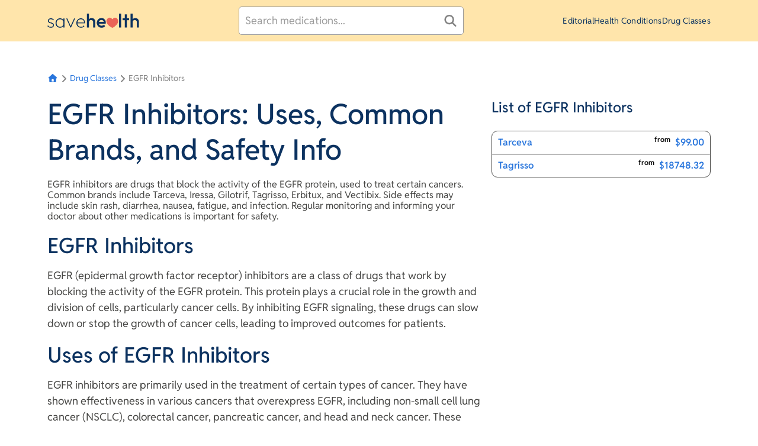

--- FILE ---
content_type: text/html; charset=utf-8
request_url: https://savehealth.com/drug-classes/egfr-inhibitors
body_size: 14631
content:
<!DOCTYPE html><html lang="en"><head><meta charSet="utf-8" data-next-head=""/><meta name="viewport" content="width=device-width, initial-scale=1, shrink-to-fit=no" data-next-head=""/><meta name="theme-color" content="#FFECC0" data-next-head=""/><link rel="preconnect" href="https://images.ctfassets.net/" data-next-head=""/><link rel="preconnect" href="https://assets.ctfassets.net/" data-next-head=""/><link rel="preconnect" href="https://cdn.segment.com/" data-next-head=""/><link rel="icon" href="/favicon.svg" type="image/svg+xml" data-next-head=""/><link rel="icon" href="/favicon.png" type="image/png" data-next-head=""/><link rel="icon" href="/favicon.ico" type="image/x-icon" data-next-head=""/><link href="https://images.ctfassets.net/bxh7kl71blo8/2g8pCbbYXgOLaOdFX4zJqk/6067085c69fcb8287dc697f412266a20/Savehealth_Favicon.png" rel="icon" data-next-head=""/><title data-next-head="">EGFR Inhibitors: Uses, Common Brands, and Safety Info - SaveHealth</title><meta name="robots" content="noindex, follow" data-next-head=""/><meta name="googlebot" content="noindex, follow" data-next-head=""/><meta name="description" content="Explore detailed information on EGFR Inhibitors, including common uses, side effects, and a comprehensive list of medications available at SaveHealth." data-next-head=""/><link rel="canonical" href="https://savehealth.com/drug-classes/egfr-inhibitors" data-next-head=""/><meta property="og:title" content="EGFR Inhibitors: Uses, Common Brands, and Safety Info - SaveHealth" data-next-head=""/><meta property="og:description" content="Explore detailed information on EGFR Inhibitors, including common uses, side effects, and a comprehensive list of medications available at SaveHealth." data-next-head=""/><meta property="og:url" content="https://savehealth.com/drug-classes/egfr-inhibitors" data-next-head=""/><meta property="og:type" content="website" data-next-head=""/><meta property="og:site_name" content="SaveHealth" data-next-head=""/><meta property="og:image" content="https://images.ctfassets.net/bxh7kl71blo8/2g8pCbbYXgOLaOdFX4zJqk/6067085c69fcb8287dc697f412266a20/Savehealth_Favicon.png" data-next-head=""/><meta property="og:image:alt" content="EGFR Inhibitors: Uses, Common Brands, and Safety Info - SaveHealth" data-next-head=""/><meta property="og:image:width" content="32" data-next-head=""/><meta property="og:image:height" content="32" data-next-head=""/><meta property="og:image:type" content="image/png" data-next-head=""/><meta name="twitter:card" content="summary" data-next-head=""/><script type="application/ld+json" data-next-head="">{"@context":"https://schema.org","@type":"BreadcrumbList","itemListElement":[{"@type":"ListItem","position":1,"item":{"@id":"https://savehealth.com/","name":"Home"}},{"@type":"ListItem","position":2,"item":{"@id":"https://savehealth.com/drug-classes","name":"Drug Classes"}}]}</script><script id="__ENV_DATA__" type="application/json" data-nscript="beforeInteractive">{"NEXT_PUBLIC_ALGOLIA_API_KEY":"2ed819861c0ea7acf8ed5f93854d9a81","NEXT_PUBLIC_ALGOLIA_APPLICATION_ID":"AMZSSUIC5E","NEXT_PUBLIC_MEDICATIONS_INDEX":"medications-v2-production","NEXT_PUBLIC_PHARMACIES_INDEX":"pharmacies-production","NEXT_PUBLIC_SEGMENT_API_KEY":"esSyFR2f8UupYhXG7WHksUhGQKICBCaw","NEXT_PUBLIC_GOOGLE_MAP_PUBLIC_KEY":"AIzaSyBF5bEUgOraASn6TwOgnMnJ2Z1-XF1wbNc","NEXT_PUBLIC_CARD_IMG_HOST":"card.hippo.tools","NEXT_PUBLIC_CLIENT_NAME":"savehealth","NEXT_PUBLIC_RUM_MONITOR_GUEST_ARN":"arn:aws:iam::518410979209:role/rum-cognito-unauthenticated-telemetry-prod-us-east-1","NEXT_PUBLIC_RUM_MONITOR_IDENTITY_POOL_ID":"us-east-1:bf5be293-6ba8-4fba-8c1e-48a508338f5c","NEXT_PUBLIC_RUM_MONITOR_REGION":"us-east-1","NEXT_PUBLIC_RUM_APP_ID":"56de875c-b2c2-4696-bd58-196b7c457757","NEXT_PUBLIC_CLIENT_DOMAIN_NAME":"savehealth.com","NEXT_PUBLIC_CLIENT_DISPLAY_NAME":"SaveHealth","NEXT_PUBLIC_BASE_PATH":"","NEXT_PUBLIC_SAMSUNG_PARTNER_ID":"4079838021568138496","NEXT_PUBLIC_SAMSUNG_CARD_ID":"3hcf1lhetpug0","NEXT_PUBLIC_SAMSUNG_RD_CLICK_URL":"https://us-rd.mcsvc.samsung.com/statistics/click/addtowlt?ep=C50C3754FEB24833B30C10B275BB6AB8;cc=GC;ii=4063269063441135936;co=4079838021568138496;cp=1288017491089625089;si=24;pg=4058691328745130560;pi=Aqz68EBXSx6Mv9jsaZxzaA;tp=4085294543081138496;li=0","NEXT_PUBLIC_SAMSUNG_RD_IMPRESSIONS_URL":"https://us-rd.mcsvc.samsung.com/statistics/impression/addtowlt?ep=C50C3754FEB24833B30C10B275BB6AB8;cc=GC;ii=4063269063441135936;co=4079838021568138496;cp=1288017491089625089;si=24;pg=4058691328745130560;pi=Aqz68EBXSx6Mv9jsaZxzaA;tp=4085294543081138496;li=0","NEXT_PUBLIC_DEPLOYMENT_ENV":"production"}</script><noscript data-n-css=""></noscript><script defer="" noModule="" src="/_next/static/chunks/polyfills-42372ed130431b0a.js"></script><script defer="" src="/_next/static/chunks/7212.049ba0e5b23a0c42.js"></script><script defer="" src="/_next/static/chunks/6600.81a541c110018559.js"></script><script defer="" src="/_next/static/chunks/6763.57bb5abeb92df2e8.js"></script><script defer="" src="/_next/static/chunks/8694.1fe63e88ba881bfd.js"></script><script src="/_next/static/chunks/webpack-4c15e97dd9c31d29.js" defer=""></script><script src="/_next/static/chunks/framework-77dff60c8c44585c.js" defer=""></script><script src="/_next/static/chunks/main-d82620526e18c2cb.js" defer=""></script><script src="/_next/static/chunks/pages/_app-b65faa5fb8cd293e.js" defer=""></script><script src="/_next/static/chunks/pages/drug-classes/%5BdrugClassSlug%5D-e814a4e5582b3ce6.js" defer=""></script><script src="/_next/static/_WsUIGp1rKxuu0Ge90B16/_buildManifest.js" defer=""></script><script src="/_next/static/_WsUIGp1rKxuu0Ge90B16/_ssgManifest.js" defer=""></script><style data-styled="" data-styled-version="6.3.8">.bjPUWW{background:#FFE5AB;color:#0C3260;line-height:60px;position:fixed;top:0;width:100%;z-index:10;}/*!sc*/
data-styled.g5[id="sc-69f3995b-0"]{content:"bjPUWW,"}/*!sc*/
.kDWaBV{display:flex;gap:1rem;flex-shrink:0;justify-content:space-between;align-items:center;height:70px;line-height:normal;max-width:70rem;margin:0 auto;padding:0 1rem;}/*!sc*/
@media (max-width: 767.98px){.kDWaBV{height:48px;line-height:48px;}}/*!sc*/
@media (max-width: 767.98px){.kDWaBV{display:none;}}/*!sc*/
data-styled.g6[id="sc-69f3995b-1"]{content:"kDWaBV,"}/*!sc*/
.fMrZIE{display:flex;gap:1rem;flex-shrink:0;justify-content:space-between;align-items:center;height:70px;line-height:normal;max-width:70rem;margin:0 auto;padding:0 1rem;padding:0;}/*!sc*/
@media (max-width: 767.98px){.fMrZIE{height:48px;line-height:48px;}}/*!sc*/
@media (min-width: 768px){.fMrZIE{display:none;}}/*!sc*/
data-styled.g7[id="sc-69f3995b-2"]{content:"fMrZIE,"}/*!sc*/
.fazphr{display:grid;height:auto;grid-auto-flow:row;grid-auto-rows:minmax(20px, auto);grid-template-rows:auto;grid-template-columns:repeat(1, 1fr);gap:8px;justify-content:center;}/*!sc*/
.jjvqna{display:grid;height:auto;grid-auto-flow:row;grid-auto-rows:minmax(20px, auto);grid-template-rows:auto;grid-template-columns:repeat(12, 1fr);gap:8px;}/*!sc*/
.jjmrfJ{display:grid;height:auto;grid-auto-flow:row;grid-auto-rows:minmax(20px, auto);grid-template-rows:auto;grid-template-columns:auto;gap:8px;}/*!sc*/
data-styled.g10[id="sc-c1c019d9-0"]{content:"fazphr,jjvqna,jjmrfJ,"}/*!sc*/
.dYAYBh{width:100%;padding:1rem 1rem 2rem 1rem;margin-right:auto;margin-left:auto;}/*!sc*/
@media (max-width: 575.98px){.dYAYBh{padding:0 0.5rem;width:98vw;}}/*!sc*/
@media (min-width: 410px){.dYAYBh{max-width:360px;}}/*!sc*/
@media (min-width: 576px){.dYAYBh{max-width:576px;}}/*!sc*/
@media (min-width: 768px){.dYAYBh{max-width:720px;}}/*!sc*/
@media (min-width: 992px){.dYAYBh{max-width:960px;}}/*!sc*/
@media (min-width: 1200px){.dYAYBh{max-width:1120px;}}/*!sc*/
@media (min-width: 1400px){.dYAYBh{max-width:1120px;}}/*!sc*/
data-styled.g11[id="sc-3f8c7d01-0"]{content:"dYAYBh,"}/*!sc*/
.eSzSLv{color:#0C3260;display:block;font-family:secondary,primary,sans-serif;font-size:32px;font-weight:700;line-height:42px;font-family:primary,sans-serif;letter-spacing:normal;margin:1.25rem 0;text-align:left;font-weight:500;}/*!sc*/
@media (max-width: 991.98px){.eSzSLv{font-size:28px;font-weight:700;line-height:36px;font-family:primary,sans-serif;letter-spacing:normal;font-weight:500;}}/*!sc*/
.eSzSLv a{color:#408afc;}/*!sc*/
.eSzSLv a:hover{color:#236ad9;}/*!sc*/
data-styled.g14[id="sc-492a9c66-0"]{content:"eSzSLv,"}/*!sc*/
.fjoXtu{font-size:14px;font-weight:400;line-height:1.5;font-family:primary,sans-serif,sans-serif;letter-spacing:normal;color:#838383;}/*!sc*/
data-styled.g16[id="sc-cf6fe78b-1"]{content:"fjoXtu,"}/*!sc*/
.dMcuAt{font-size:14px;font-weight:400;line-height:1.5;font-family:primary,sans-serif,sans-serif;letter-spacing:normal;color:#2875DC;transition:0.3s;}/*!sc*/
.dMcuAt:hover{color:#165BB9;}/*!sc*/
data-styled.g17[id="sc-cf6fe78b-2"]{content:"dMcuAt,"}/*!sc*/
.hSivPu{white-space:nowrap;text-overflow:ellipsis;overflow:hidden;}/*!sc*/
data-styled.g34[id="sc-ca994987-0"]{content:"hSivPu,"}/*!sc*/
.CmxYH{white-space:nowrap;text-overflow:ellipsis;overflow:hidden;}/*!sc*/
data-styled.g35[id="sc-ca994987-1"]{content:"CmxYH,"}/*!sc*/
.eowvcv{max-width:calc(100vw - 40px);margin:1.25rem 0 0 0;display:flex;justify-content:flex-start;align-items:center;gap:6px;}/*!sc*/
data-styled.g37[id="sc-ca994987-3"]{content:"eowvcv,"}/*!sc*/
.dERfAT.dERfAT.dERfAT{color:#838383;}/*!sc*/
data-styled.g38[id="sc-ca994987-4"]{content:"dERfAT,"}/*!sc*/
.aEZDO{width:100%;min-height:100px;background-color:#F1F1F1;box-shadow:0 2px 4px 0 rgba(0,0,0,0.5);padding-top:70px;padding-bottom:50px;color:#000000;}/*!sc*/
.aEZDO >*{font-family:secondary,sans-serif;}/*!sc*/
@media (max-width: 991.98px){.aEZDO{padding:30px 0;}}/*!sc*/
data-styled.g42[id="sc-c96a1e91-0"]{content:"aEZDO,"}/*!sc*/
.ueBBe{max-width:65rem;padding-left:25px;padding-right:25px;margin:0 auto;display:flex;align-items:start;position:relative;}/*!sc*/
@media (max-width: 991.98px){.ueBBe{padding-left:25px;padding-right:25px;flex-direction:column;}}/*!sc*/
data-styled.g43[id="sc-c96a1e91-1"]{content:"ueBBe,"}/*!sc*/
.cvyHrZ{display:flex;justify-content:space-between;}/*!sc*/
@media (max-width: 991.98px){.cvyHrZ{flex-direction:column;}}/*!sc*/
data-styled.g44[id="sc-c96a1e91-2"]{content:"cvyHrZ,"}/*!sc*/
.kmQzYs{list-style:none;margin:0 0 10px 0;padding:0;display:flex;gap:0.2rem;}/*!sc*/
@media (max-width: 991.98px){.kmQzYs{flex-direction:column;}}/*!sc*/
data-styled.g45[id="sc-c96a1e91-3"]{content:"kmQzYs,"}/*!sc*/
.lfzPKU{text-transform:uppercase;color:#000000;transition:all 0.25s ease-out;text-decoration:none;font-weight:700;margin-right:10px;font-size:16px;font-weight:500;line-height:18px;font-family:primary,sans-serif;letter-spacing:normal;}/*!sc*/
.lfzPKU :hover{cursor:pointer;}/*!sc*/
@media (max-width: 991.98px){.lfzPKU{text-align:center;margin:5px auto;}}/*!sc*/
data-styled.g47[id="sc-c96a1e91-5"]{content:"lfzPKU,"}/*!sc*/
.fryXNX{font-size:0.75rem;margin:0 0 20px;color:#464644;font-size:12px;font-weight:400;line-height:1.5;font-family:primary,sans-serif,sans-serif;letter-spacing:normal;}/*!sc*/
@media (max-width: 991.98px){.fryXNX{text-align:center;}}/*!sc*/
.fryXNX a{color:#2875DC;white-space:nowrap;}/*!sc*/
.fryXNX a:hover{color:#165BB9;}/*!sc*/
.fryXNX a[href*="cookies-preferences"]{padding-right:1.8rem;position:relative;line-height:1.2;}/*!sc*/
.fryXNX a[href*="cookies-preferences"]::after{content:"";position:absolute;right:0;top:45%;transform:translateY(-50%);width:1.6rem;height:1.6rem;background-repeat:no-repeat;background-size:1.6rem 1.6rem;background-image:url("/choices.svg");}/*!sc*/
.fryXNX >*{font-size:inherit;}/*!sc*/
data-styled.g49[id="sc-c96a1e91-7"]{content:"fryXNX,"}/*!sc*/
.fbAJZE{margin-right:40px;}/*!sc*/
@media (max-width: 991.98px){.fbAJZE{margin:0 auto 20px auto;}}/*!sc*/
data-styled.g50[id="sc-c96a1e91-8"]{content:"fbAJZE,"}/*!sc*/
.eYxEic{position:relative;top:0px;left:0px;}/*!sc*/
@media (min-width: 992px){.eYxEic{max-width:140px;max-width:155px;}}/*!sc*/
@media (max-width: 991.98px){.eYxEic{max-width:auto;height:40px;top:0px;left:0px;}}/*!sc*/
data-styled.g51[id="sc-c96a1e91-9"]{content:"eYxEic,"}/*!sc*/
.iufhXh{margin:20px auto 0 auto;}/*!sc*/
@media (min-width: 992px){.iufhXh{position:absolute;top:0;right:25px;margin:0;}}/*!sc*/
data-styled.g52[id="sc-c96a1e91-10"]{content:"iufhXh,"}/*!sc*/
.autosuggestContainer--regular{width:100%;}/*!sc*/
.autosuggestContainer--header{width:100%;}/*!sc*/
.containerOpen--regular{border:1px solid #979797;border-radius:8px;background-color:#fff;box-shadow:2px 2px 4px 0 rgba(0,0,0,0.5);width:100%;position:absolute;z-index:1;}/*!sc*/
.containerOpen--mobile{background-color:#fff;height:calc(100vh - 60px);width:100%;position:absolute;top:60px;left:0;right:0;border-radius:0;}/*!sc*/
.containerOpen--header{border:1px solid #979797;border-radius:8px;background-color:#fff;box-shadow:2px 2px 4px 0 rgba(0,0,0,0.5);}/*!sc*/
.suggestionsList--regular{margin:0;padding:0;list-style-type:none;border-radius:8px;}/*!sc*/
.suggestionsList--mobile{margin:0;padding:0;list-style-type:none;width:100%;position:absolute;z-index:1;border-radius:0;}/*!sc*/
.suggestionsList--header{margin:0;padding:0;list-style-type:none;border-radius:8px;}/*!sc*/
.suggestion--mobile{border-bottom:1px solid #979797;}/*!sc*/
data-styled.g56[id="sc-global-kLJfvq1"]{content:"sc-global-kLJfvq1,"}/*!sc*/
.MobileSearchInput_overlay{position:fixed;top:0;left:0;right:0;bottom:0;background-color:rgba(255,255,255,0.89);z-index:111;overflow-x:auto;}/*!sc*/
data-styled.g59[id="sc-global-hISnaG1"]{content:"sc-global-hISnaG1,"}/*!sc*/
.gZaBTI.gZaBTI.gZaBTI{position:absolute;top:0;left:0;right:0;outline:none;background:#f3f3f3;}/*!sc*/
data-styled.g60[id="sc-adedfa3b-0"]{content:"gZaBTI,"}/*!sc*/
.foOizK{margin-top:48px;}/*!sc*/
@media (min-width: 768px){.foOizK{margin-top:70px;}}/*!sc*/
data-styled.g64[id="sc-3608d7f7-0"]{content:"foOizK,"}/*!sc*/
.fojcDI.fojcDI.fojcDI{min-height:calc(100vh - 50px);}/*!sc*/
@media (min-width: 768px){.fojcDI.fojcDI.fojcDI{background-color:#FFFFFF;}}/*!sc*/
data-styled.g65[id="sc-3608d7f7-1"]{content:"fojcDI,"}/*!sc*/
html{line-height:1.15;-webkit-text-size-adjust:100%;}/*!sc*/
body{margin:0;}/*!sc*/
main{display:block;}/*!sc*/
h1{font-size:2em;margin:0.67em 0;}/*!sc*/
hr{box-sizing:content-box;height:0;overflow:visible;}/*!sc*/
pre{font-family:monospace,monospace;font-size:1em;}/*!sc*/
a{background-color:transparent;}/*!sc*/
abbr[title]{border-bottom:none;text-decoration:underline;text-decoration:underline dotted;}/*!sc*/
b,strong{font-weight:bolder;}/*!sc*/
code,kbd,samp{font-family:monospace,monospace;font-size:1em;}/*!sc*/
small{font-size:80%;}/*!sc*/
sub,sup{font-size:75%;line-height:0;position:relative;vertical-align:baseline;}/*!sc*/
sub{bottom:-0.25em;}/*!sc*/
sup{top:-0.5em;}/*!sc*/
img{border-style:none;}/*!sc*/
button,input,optgroup,select,textarea{font-family:inherit;font-size:100%;line-height:1.15;margin:0;}/*!sc*/
button,input{overflow:visible;}/*!sc*/
button,select{text-transform:none;}/*!sc*/
button,[type="button"],[type="reset"],[type="submit"]{-webkit-appearance:button;}/*!sc*/
button::-moz-focus-inner,[type="button"]::-moz-focus-inner,[type="reset"]::-moz-focus-inner,[type="submit"]::-moz-focus-inner{border-style:none;padding:0;}/*!sc*/
button:-moz-focusring,[type="button"]:-moz-focusring,[type="reset"]:-moz-focusring,[type="submit"]:-moz-focusring{outline:1px dotted ButtonText;}/*!sc*/
fieldset{padding:0.35em 0.75em 0.625em;}/*!sc*/
legend{box-sizing:border-box;color:inherit;display:table;max-width:100%;padding:0;white-space:normal;}/*!sc*/
progress{vertical-align:baseline;}/*!sc*/
textarea{overflow:auto;}/*!sc*/
[type="checkbox"],[type="radio"]{box-sizing:border-box;padding:0;}/*!sc*/
[type="number"]::-webkit-inner-spin-button,[type="number"]::-webkit-outer-spin-button{height:auto;}/*!sc*/
[type="search"]{-webkit-appearance:textfield;outline-offset:-2px;}/*!sc*/
[type="search"]::-webkit-search-decoration{-webkit-appearance:none;}/*!sc*/
::-webkit-file-upload-button{-webkit-appearance:button;font:inherit;}/*!sc*/
details{display:block;}/*!sc*/
summary{display:list-item;}/*!sc*/
template{display:none;}/*!sc*/
[hidden]{display:none;}/*!sc*/
html{scroll-padding-top:80px;}/*!sc*/
@media (max-width: 1199.98px){html{scroll-padding-top:50px;}}/*!sc*/
#root{overflow:hidden;min-height:100vh;}/*!sc*/
a{color:#408afc;cursor:pointer;text-decoration:none;}/*!sc*/
.ReactModal__Body--open{overflow:hidden;width:100%;height:100%;}/*!sc*/
.ReactModal__Overlay--after-open{z-index:50;}/*!sc*/
body{font-size:16px;color:#464644;font-family:primary,secondary,Helvetica,-apple-system,BlinkMacSystemFont,"Segoe UI",Arial,sans-serif,"Apple Color Emoji","Segoe UI Emoji","Segoe UI Symbol";}/*!sc*/
h1,h2,h3,h4,h5,h6{color:#0C3260;}/*!sc*/
svg:not(:root).svg-inline--fa{overflow:visible;}/*!sc*/
.svg-inline--fa{display:inline-block;font-size:inherit;height:1em;overflow:visible;vertical-align:-.125em;}/*!sc*/
.svg-inline--fa.fa-lg{vertical-align:-.225em;}/*!sc*/
.svg-inline--fa.fa-w-1{width:0.0625em;}/*!sc*/
.svg-inline--fa.fa-w-2{width:0.125em;}/*!sc*/
.svg-inline--fa.fa-w-3{width:0.1875em;}/*!sc*/
.svg-inline--fa.fa-w-4{width:0.25em;}/*!sc*/
.svg-inline--fa.fa-w-5{width:0.3125em;}/*!sc*/
.svg-inline--fa.fa-w-6{width:0.375em;}/*!sc*/
.svg-inline--fa.fa-w-7{width:0.4375em;}/*!sc*/
.svg-inline--fa.fa-w-8{width:0.5em;}/*!sc*/
.svg-inline--fa.fa-w-9{width:0.5625em;}/*!sc*/
.svg-inline--fa.fa-w-10{width:0.625em;}/*!sc*/
.svg-inline--fa.fa-w-11{width:0.6875em;}/*!sc*/
.svg-inline--fa.fa-w-12{width:0.75em;}/*!sc*/
.svg-inline--fa.fa-w-13{width:0.8125em;}/*!sc*/
.svg-inline--fa.fa-w-14{width:0.875em;}/*!sc*/
.svg-inline--fa.fa-w-15{width:0.9375em;}/*!sc*/
.svg-inline--fa.fa-w-16{width:1em;}/*!sc*/
.svg-inline--fa.fa-w-17{width:1.0625em;}/*!sc*/
.svg-inline--fa.fa-w-18{width:1.125em;}/*!sc*/
.svg-inline--fa.fa-w-19{width:1.1875em;}/*!sc*/
.svg-inline--fa.fa-w-20{width:1.25em;}/*!sc*/
.svg-inline--fa.fa-pull-left{margin-right:.3em;width:auto;}/*!sc*/
.svg-inline--fa.fa-pull-right{margin-left:.3em;width:auto;}/*!sc*/
.svg-inline--fa.fa-border{height:1.5em;}/*!sc*/
.svg-inline--fa.fa-li{width:2em;}/*!sc*/
.svg-inline--fa.fa-fw{width:1.25em;}/*!sc*/
.fa-layers svg.svg-inline--fa{bottom:0;left:0;margin:auto;position:absolute;right:0;top:0;}/*!sc*/
.fa-layers{display:inline-block;height:1em;position:relative;text-align:center;vertical-align:-.125em;width:1em;}/*!sc*/
.fa-layers svg.svg-inline--fa{-webkit-transform-origin:center center;transform-origin:center center;}/*!sc*/
.fa-layers-text,.fa-layers-counter{display:inline-block;position:absolute;text-align:center;}/*!sc*/
.fa-layers-text{left:50%;top:50%;-webkit-transform:translate(-50%,-50%);transform:translate(-50%,-50%);-webkit-transform-origin:center center;transform-origin:center center;}/*!sc*/
.fa-layers-counter{background-color:#ff253a;border-radius:1em;-webkit-box-sizing:border-box;box-sizing:border-box;color:#fff;height:1.5em;line-height:1;max-width:5em;min-width:1.5em;overflow:hidden;padding:.25em;right:0;text-overflow:ellipsis;top:0;-webkit-transform:scale(0.25);transform:scale(0.25);-webkit-transform-origin:top right;transform-origin:top right;}/*!sc*/
.fa-layers-bottom-right{bottom:0;right:0;top:auto;-webkit-transform:scale(0.25);transform:scale(0.25);-webkit-transform-origin:bottom right;transform-origin:bottom right;}/*!sc*/
.fa-layers-bottom-left{bottom:0;left:0;right:auto;top:auto;-webkit-transform:scale(0.25);transform:scale(0.25);-webkit-transform-origin:bottom left;transform-origin:bottom left;}/*!sc*/
.fa-layers-top-right{right:0;top:0;-webkit-transform:scale(0.25);transform:scale(0.25);-webkit-transform-origin:top right;transform-origin:top right;}/*!sc*/
.fa-layers-top-left{left:0;right:auto;top:0;-webkit-transform:scale(0.25);transform:scale(0.25);-webkit-transform-origin:top left;transform-origin:top left;}/*!sc*/
.fa-lg{font-size:1.33333em;line-height:0.75em;vertical-align:-.0667em;}/*!sc*/
.fa-xs{font-size:.75em;}/*!sc*/
.fa-sm{font-size:.875em;}/*!sc*/
.fa-1x{font-size:1em;}/*!sc*/
.fa-2x{font-size:2em;}/*!sc*/
.fa-3x{font-size:3em;}/*!sc*/
.fa-4x{font-size:4em;}/*!sc*/
.fa-5x{font-size:5em;}/*!sc*/
.fa-6x{font-size:6em;}/*!sc*/
.fa-7x{font-size:7em;}/*!sc*/
.fa-8x{font-size:8em;}/*!sc*/
.fa-9x{font-size:9em;}/*!sc*/
.fa-10x{font-size:10em;}/*!sc*/
.fa-fw{text-align:center;width:1.25em;}/*!sc*/
.fa-ul{list-style-type:none;margin-left:2.5em;padding-left:0;}/*!sc*/
.fa-ul>li{position:relative;}/*!sc*/
.fa-li{left:-2em;position:absolute;text-align:center;width:2em;line-height:inherit;}/*!sc*/
.fa-border{border:solid 0.08em #eee;border-radius:.1em;padding:.2em .25em .15em;}/*!sc*/
.fa-pull-left{float:left;}/*!sc*/
.fa-pull-right{float:right;}/*!sc*/
.fa.fa-pull-left,.fas.fa-pull-left,.far.fa-pull-left,.fal.fa-pull-left,.fab.fa-pull-left{margin-right:.3em;}/*!sc*/
.fa.fa-pull-right,.fas.fa-pull-right,.far.fa-pull-right,.fal.fa-pull-right,.fab.fa-pull-right{margin-left:.3em;}/*!sc*/
.fa-spin{-webkit-animation:fa-spin 2s infinite linear;animation:fa-spin 2s infinite linear;}/*!sc*/
.fa-pulse{-webkit-animation:fa-spin 1s infinite steps(8);animation:fa-spin 1s infinite steps(8);}/*!sc*/
@-webkit-keyframes fa-spin{0%{-webkit-transform:rotate(0deg);transform:rotate(0deg);}100%{-webkit-transform:rotate(360deg);transform:rotate(360deg);}}/*!sc*/
@keyframes fa-spin{0%{-webkit-transform:rotate(0deg);transform:rotate(0deg);}100%{-webkit-transform:rotate(360deg);transform:rotate(360deg);}}/*!sc*/
.fa-rotate-90{-ms-filter:"progid:DXImageTransform.Microsoft.BasicImage(rotation=1)";-webkit-transform:rotate(90deg);transform:rotate(90deg);}/*!sc*/
.fa-rotate-180{-ms-filter:"progid:DXImageTransform.Microsoft.BasicImage(rotation=2)";-webkit-transform:rotate(180deg);transform:rotate(180deg);}/*!sc*/
.fa-rotate-270{-ms-filter:"progid:DXImageTransform.Microsoft.BasicImage(rotation=3)";-webkit-transform:rotate(270deg);transform:rotate(270deg);}/*!sc*/
.fa-flip-horizontal{-ms-filter:"progid:DXImageTransform.Microsoft.BasicImage(rotation=0, mirror=1)";-webkit-transform:scale(-1,1);transform:scale(-1,1);}/*!sc*/
.fa-flip-vertical{-ms-filter:"progid:DXImageTransform.Microsoft.BasicImage(rotation=2, mirror=1)";-webkit-transform:scale(1,-1);transform:scale(1,-1);}/*!sc*/
.fa-flip-both,.fa-flip-horizontal.fa-flip-vertical{-ms-filter:"progid:DXImageTransform.Microsoft.BasicImage(rotation=2, mirror=1)";-webkit-transform:scale(-1,-1);transform:scale(-1,-1);}/*!sc*/
:root .fa-rotate-90,:root .fa-rotate-180,:root .fa-rotate-270,:root .fa-flip-horizontal,:root .fa-flip-vertical,:root .fa-flip-both{-webkit-filter:none;filter:none;}/*!sc*/
.fa-stack{display:inline-block;height:2em;position:relative;width:2.5em;}/*!sc*/
.fa-stack-1x,.fa-stack-2x{bottom:0;left:0;margin:auto;position:absolute;right:0;top:0;}/*!sc*/
.svg-inline--fa.fa-stack-1x{height:1em;width:1.25em;}/*!sc*/
.svg-inline--fa.fa-stack-2x{height:2em;width:2.5em;}/*!sc*/
.fa-inverse{color:#fff;}/*!sc*/
.sr-only{border:0;clip:rect(0,0,0,0);height:1px;margin:-1px;overflow:hidden;padding:0;position:absolute;width:1px;}/*!sc*/
.sr-only-focusable:active,.sr-only-focusable:focus{clip:auto;height:auto;margin:0;overflow:visible;position:static;width:auto;}/*!sc*/
.svg-inline--fa .fa-primary{fill:var(--fa-primary-color,currentColor);opacity:1;opacity:var(--fa-primary-opacity,1);}/*!sc*/
.svg-inline--fa .fa-secondary{fill:var(--fa-secondary-color,currentColor);opacity:0.4;opacity:var(--fa-secondary-opacity,0.4);}/*!sc*/
.svg-inline--fa.fa-swap-opacity .fa-primary{opacity:0.4;opacity:var(--fa-secondary-opacity,0.4);}/*!sc*/
.svg-inline--fa.fa-swap-opacity .fa-secondary{opacity:1;opacity:var(--fa-primary-opacity,1);}/*!sc*/
.svg-inline--fa mask .fa-primary,.svg-inline--fa mask .fa-secondary{fill:black;}/*!sc*/
.fad.fa-inverse{color:#fff;}/*!sc*/
data-styled.g66[id="sc-global-bYIsCE1"]{content:"sc-global-bYIsCE1,"}/*!sc*/
.eGENMU{border:1px solid;border-radius:10px;margin:20px 0 10px 0;}/*!sc*/
@media (max-width: 991.98px){.eGENMU{overflow-x:auto;margin-right:-5px;}}/*!sc*/
data-styled.g493[id="sc-391d41e-0"]{content:"eGENMU,"}/*!sc*/
.kZuWwi{font-size:24px;font-weight:500;line-height:30px;color:#0C3260;}/*!sc*/
data-styled.g494[id="sc-391d41e-1"]{content:"kZuWwi,"}/*!sc*/
.bntEdO{border-spacing:0;border-radius:10px;width:100%;}/*!sc*/
.bntEdO td{padding:10px;color:#000000;font-weight:600;}/*!sc*/
.bntEdO td:first-child{text-align:left;}/*!sc*/
.bntEdO td:last-child{text-align:right;}/*!sc*/
.bntEdO tr:not(:last-child) td{border-bottom:1px solid;}/*!sc*/
.bntEdO sup{margin-right:8px;}/*!sc*/
data-styled.g495[id="sc-391d41e-2"]{content:"bntEdO,"}/*!sc*/
.kcFmVT{color:#2875DC;}/*!sc*/
data-styled.g496[id="sc-391d41e-3"]{content:"kcFmVT,"}/*!sc*/
@media (max-width: 991.98px){.jJZVPK{padding:0 20px;max-width:unset;width:auto;}}/*!sc*/
data-styled.g497[id="sc-61ea6734-0"]{content:"jJZVPK,"}/*!sc*/
.lnnkAA{margin-left:10px;}/*!sc*/
@media (max-width: 991.98px){.lnnkAA{margin:0;display:contents;}}/*!sc*/
data-styled.g498[id="sc-61ea6734-1"]{content:"lnnkAA,"}/*!sc*/
.kdEUfq.kdEUfq.kdEUfq{grid-template-columns:1fr 380px;}/*!sc*/
@media (max-width: 991.98px){.kdEUfq.kdEUfq.kdEUfq{grid-template-columns:auto;padding-bottom:1.5rem;}}/*!sc*/
data-styled.g499[id="sc-61ea6734-2"]{content:"kdEUfq,"}/*!sc*/
.cppagA.cppagA.cppagA{font-size:3rem;line-height:3.75rem;}/*!sc*/
@media (max-width: 767.98px){.cppagA.cppagA.cppagA{font-size:2.25rem;line-height:2.563rem;}}/*!sc*/
data-styled.g500[id="sc-61ea6734-3"]{content:"cppagA,"}/*!sc*/
.dbevCM{padding-top:1rem;padding-bottom:1.5rem;}/*!sc*/
data-styled.g501[id="sc-61ea6734-4"]{content:"dbevCM,"}/*!sc*/
@media (max-width: 991.98px){.kuokdP{grid-row:3;}}/*!sc*/
data-styled.g502[id="sc-61ea6734-5"]{content:"kuokdP,"}/*!sc*/
@media (max-width: 991.98px){.inTAzm{max-width:90%;display:contents;}.inTAzm >*{word-wrap:break-word;}}/*!sc*/
data-styled.g503[id="sc-61ea6734-6"]{content:"inTAzm,"}/*!sc*/
.kdxeTg h1,.kdxeTg h2,.kdxeTg h3,.kdxeTg h4,.kdxeTg h5,.kdxeTg h6{margin:1.25rem 0 1rem 0;font-size:36px;font-weight:500;line-height:41px;color:#0C3260;}/*!sc*/
@media (max-width: 767.98px){.kdxeTg h1,.kdxeTg h2,.kdxeTg h3,.kdxeTg h4,.kdxeTg h5,.kdxeTg h6{font-size:24px;line-height:30px;}}/*!sc*/
.kdxeTg p{font-size:18px;font-weight:400;line-height:27px;color:#464644;margin:0;}/*!sc*/
@media (max-width: 767.98px){.kdxeTg p{font-size:16px;line-height:27px;}}/*!sc*/
data-styled.g504[id="sc-61ea6734-7"]{content:"kdxeTg,"}/*!sc*/
.fZFhVT{max-width:380px;width:100%;height:48px;z-index:99;}/*!sc*/
.fZFhVT div{height:100%;margin:0;}/*!sc*/
.fZFhVT input{height:100%;font-size:16px;font-weight:400;line-height:28px;padding-left:10px;font-size:16px;font-weight:400;line-height:1.75;font-family:primary,sans-serif,sans-serif;letter-spacing:normal;}/*!sc*/
.fZFhVT svg{font-size:1.25rem;top:50%;transform:translateY(-50%);right:10px;left:unset;}/*!sc*/
.fZFhVT .containerOpen--header{position:absolute;top:calc(48px + 0.5rem);z-index:10;max-width:380px;width:calc(100%);height:unset;margin-top:0.5rem;}/*!sc*/
data-styled.g739[id="sc-586ad6b1-0"]{content:"fZFhVT,"}/*!sc*/
.fZNkWC{flex-shrink:0;display:flex;gap:30px;}/*!sc*/
data-styled.g740[id="sc-586ad6b1-1"]{content:"fZNkWC,"}/*!sc*/
.iYHEbP.iYHEbP.iYHEbP{text-decoration:none;cursor:pointer;line-height:normal;font-size:14px;font-weight:400;line-height:1.5;font-family:primary,sans-serif,sans-serif;letter-spacing:0.02em;color:white;color:#0C3260;}/*!sc*/
.iYHEbP.iYHEbP.iYHEbP :hover{text-decoration:underline;}/*!sc*/
data-styled.g741[id="sc-586ad6b1-2"]{content:"iYHEbP,"}/*!sc*/
.kbvlIu{display:flex;}/*!sc*/
data-styled.g742[id="sc-586ad6b1-3"]{content:"kbvlIu,"}/*!sc*/
.eaXduF{max-width:100px;max-width:155px;height:auto;position:relative;top:0px;left:0px;display:inline;}/*!sc*/
data-styled.g743[id="sc-586ad6b1-4"]{content:"eaXduF,"}/*!sc*/
.Menu_burgerButtonClassName{width:20px;height:20px;position:absolute;top:50%;left:20px;transform:translateY(-50%);line-height:normal;}/*!sc*/
.Menu_menuClassName{background:#000000;background:#FFECC0;}/*!sc*/
.bm-menu-wrap{top:0;left:0;}/*!sc*/
data-styled.g744[id="sc-global-fPAQQx1"]{content:"sc-global-fPAQQx1,"}/*!sc*/
.ermvGo{display:flex;justify-content:flex-end;align-items:center;padding-right:20px;height:48px;}/*!sc*/
data-styled.g745[id="sc-5373a611-0"]{content:"ermvGo,"}/*!sc*/
.jLvfBs.jLvfBs.jLvfBs{color:white;color:#464644;font-size:25px;}/*!sc*/
data-styled.g746[id="sc-5373a611-1"]{content:"jLvfBs,"}/*!sc*/
.hPgiuT{display:flex;flex-direction:column;align-self:flex-end;margin-top:1.75rem;}/*!sc*/
data-styled.g747[id="sc-5373a611-2"]{content:"hPgiuT,"}/*!sc*/
.cYMqVg.cYMqVg.cYMqVg{color:white;text-decoration:none;cursor:pointer;padding:1.25rem 1.5rem;color:#FFFFFF;color:#464644;font-size:17px;font-weight:400;line-height:60px;font-family:primary,sans-serif;letter-spacing:normal;font-size:24px;font-weight:600;line-height:30px;text-align:left;}/*!sc*/
.cYMqVg.cYMqVg.cYMqVg:hover{background:rgba(255, 255, 255, 0.25);text-decoration:none;}/*!sc*/
data-styled.g748[id="sc-5373a611-3"]{content:"cYMqVg,"}/*!sc*/
.eizPgv{width:100%;display:flex;justify-content:center;margin-left:40px;}/*!sc*/
data-styled.g749[id="sc-5373a611-4"]{content:"eizPgv,"}/*!sc*/
.cJFHCA.cJFHCA.cJFHCA{display:flex;align-self:center;z-index:1100;}/*!sc*/
data-styled.g750[id="sc-5373a611-5"]{content:"cJFHCA,"}/*!sc*/
.fIBUVV{align-self:center;width:auto;position:relative;height:20px;max-height:20px;top:0px;left:0px;display:inline;}/*!sc*/
data-styled.g751[id="sc-5373a611-6"]{content:"fIBUVV,"}/*!sc*/
.iqNmpR{margin-right:20px;display:flex;align-items:center;}/*!sc*/
.iqNmpR>svg{width:20px;height:20px;}/*!sc*/
data-styled.g752[id="sc-5373a611-7"]{content:"iqNmpR,"}/*!sc*/
</style><style>
        @font-face {
          font-family: primary;
          src: url(https://assets.ctfassets.net/bxh7kl71blo8/7gHhXKA5Ri5iuliDMZgmlP/60e42b006ac14a499a45fa450d6fa773/RedditSans-BoldItalic.ttf);
          font-weight: 700;
          font-style: italic;
          font-display: swap;
        }
      

        @font-face {
          font-family: primary;
          src: url(https://assets.ctfassets.net/bxh7kl71blo8/6izNOhrXsgIx0Ly2R0Qc4S/7cf2959d3f56306ffd20e21aab60f731/RedditSans-Bold.ttf);
          font-weight: 700;
          font-style: normal;
          font-display: swap;
        }
      

        @font-face {
          font-family: primary;
          src: url(https://assets.ctfassets.net/bxh7kl71blo8/28VXD8n9jwTA8gLcsjhu5b/308e37c7e5e7fd4159a7e84e3c3c0c79/RedditSans-SemiBoldItalic.ttf);
          font-weight: 600;
          font-style: italic;
          font-display: swap;
        }
      

        @font-face {
          font-family: primary;
          src: url(https://assets.ctfassets.net/bxh7kl71blo8/32TdXNVTvslhwW8O3K2Q97/197347604feda43c79c5654a3e729983/RedditSans-SemiBold.ttf);
          font-weight: 600;
          font-style: normal;
          font-display: swap;
        }
      

        @font-face {
          font-family: primary;
          src: url(https://assets.ctfassets.net/bxh7kl71blo8/7nhLjHge6o63xbVQyu4LF2/d232b2d7abcd1ad1a63b1f633b773c52/RedditSans-MediumItalic.ttf);
          font-weight: 500;
          font-style: italic;
          font-display: swap;
        }
      

        @font-face {
          font-family: primary;
          src: url(https://assets.ctfassets.net/bxh7kl71blo8/6CAEUOHAzxJYDJqxYcCCUl/003ac67a1eff51acb5723439ad63c0f6/RedditSans-Medium.ttf);
          font-weight: 500;
          font-style: normal;
          font-display: swap;
        }
      

        @font-face {
          font-family: primary;
          src: url(https://assets.ctfassets.net/bxh7kl71blo8/4Mfw6cAg0asenio2Pml9zi/f3690a74ed54fb87d5a4f57d3e5164f5/RedditSans-Italic.ttf);
          font-weight: 400;
          font-style: italic;
          font-display: swap;
        }
      

        @font-face {
          font-family: primary;
          src: url(https://assets.ctfassets.net/bxh7kl71blo8/4Wtn7G07PbC6SXwXZ2HNlW/d813a860bb48ff31ecebcbf935550f2c/RedditSans-Regular.ttf);
          font-weight: 400;
          font-style: normal;
          font-display: swap;
        }
      </style></head><body><link rel="preload" as="image" href="https://images.ctfassets.net/bxh7kl71blo8/6LCgiGJBlCkJFluY6sLkIg/96894912e9839bcc32cedc6c01c4e96e/sanserifLogo2_1.png"/><link rel="preload" as="image" href="https://images.ctfassets.net/bxh7kl71blo8/2wrLAXXbXo1wgXzHX0tfYR/3541489e0d290a407d93b532e1a77e4e/sanserifLogo2_1.png"/><link rel="preload" as="image" href="/legitscript.png"/><div id="__next"><style>#nprogress{pointer-events:none}#nprogress .bar{background:#408afc;position:fixed;z-index:1600;top: 0;left:0;width:100%;height:3px}#nprogress .peg{display:block;position:absolute;right:0;width:100px;height:100%;box-shadow:0 0 10px #408afc,0 0 5px #408afc;opacity:1;-webkit-transform:rotate(3deg) translate(0px,-4px);-ms-transform:rotate(3deg) translate(0px,-4px);transform:rotate(3deg) translate(0px,-4px)}#nprogress .spinner{display:block;position:fixed;z-index:1600;top: 15px;right:15px}#nprogress .spinner-icon{width:18px;height:18px;box-sizing:border-box;border:2px solid transparent;border-top-color:#408afc;border-left-color:#408afc;border-radius:50%;-webkit-animation:nprogress-spinner 400ms linear infinite;animation:nprogress-spinner 400ms linear infinite}.nprogress-custom-parent{overflow:hidden;position:relative}.nprogress-custom-parent #nprogress .bar,.nprogress-custom-parent #nprogress .spinner{position:absolute}@-webkit-keyframes nprogress-spinner{0%{-webkit-transform:rotate(0deg)}100%{-webkit-transform:rotate(360deg)}}@keyframes nprogress-spinner{0%{transform:rotate(0deg)}100%{transform:rotate(360deg)}}</style><div class="sc-69f3995b-0 bjPUWW"><header class="sc-69f3995b-1 kDWaBV"><a title="Back to the homepage" class="sc-586ad6b1-3 kbvlIu" href="/"><img height="50" src="https://images.ctfassets.net/bxh7kl71blo8/6LCgiGJBlCkJFluY6sLkIg/96894912e9839bcc32cedc6c01c4e96e/sanserifLogo2_1.png" alt="SaveHealth Logo" class="sc-586ad6b1-4 eaXduF"/></a><div class="sc-586ad6b1-0 fZFhVT"></div><div class="sc-586ad6b1-1 fZNkWC"><a data-test-id="/editorial_header" class="sc-586ad6b1-2 iYHEbP" href="/editorial">Editorial</a><a data-test-id="/conditions_header" class="sc-586ad6b1-2 iYHEbP" href="/conditions">Health Conditions</a><a data-test-id="/drug-classes_header" class="sc-586ad6b1-2 iYHEbP" href="/drug-classes">Drug Classes</a></div></header><header class="sc-69f3995b-2 fMrZIE"><div><div><div class="bm-burger-button Menu_burgerButtonClassName burger-icon-test-id" style="z-index:1000"><button type="button" id="react-burger-menu-btn" style="position:absolute;left:0;top:0;z-index:1;width:100%;height:100%;margin:0;padding:0;border:none;font-size:0;background:transparent;cursor:pointer">Open Menu</button><svg data-prefix="fas" data-icon="bars" class="svg-inline--fa fa-bars bm-icon" role="img" viewBox="0 0 448 512" aria-hidden="true" style="width:100%;height:100%"><path fill="currentColor" d="M0 96C0 78.3 14.3 64 32 64l384 0c17.7 0 32 14.3 32 32s-14.3 32-32 32L32 128C14.3 128 0 113.7 0 96zM0 256c0-17.7 14.3-32 32-32l384 0c17.7 0 32 14.3 32 32s-14.3 32-32 32L32 288c-17.7 0-32-14.3-32-32zM448 416c0 17.7-14.3 32-32 32L32 448c-17.7 0-32-14.3-32-32s14.3-32 32-32l384 0c17.7 0 32 14.3 32 32z"></path></svg></div></div><div id="" class="bm-menu-wrap" style="position:fixed;right:inherit;z-index:1100;width:100%;height:100%;-moz-transform:translate3d(-100%, 0, 0);-ms-transform:translate3d(-100%, 0, 0);-o-transform:translate3d(-100%, 0, 0);-webkit-transform:translate3d(-100%, 0, 0);transform:translate3d(-100%, 0, 0);transition:all 0.5s" aria-hidden="true"><div class="bm-menu Menu_menuClassName" style="height:100%;box-sizing:border-box;overflow:auto"><nav class="bm-item-list" style="height:100%"><div role="button" tabindex="-1" aria-label="Close menu" style="display:flex" class="sc-5373a611-0 ermvGo bm-item"><svg fill="white" data-prefix="fas" data-icon="xmark" class="svg-inline--fa fa-xmark sc-5373a611-1 jLvfBs" role="img" viewBox="0 0 384 512" aria-hidden="true"><path fill="currentColor" d="M55.1 73.4c-12.5-12.5-32.8-12.5-45.3 0s-12.5 32.8 0 45.3L147.2 256 9.9 393.4c-12.5 12.5-12.5 32.8 0 45.3s32.8 12.5 45.3 0L192.5 301.3 329.9 438.6c12.5 12.5 32.8 12.5 45.3 0s12.5-32.8 0-45.3L237.8 256 375.1 118.6c12.5-12.5 12.5-32.8 0-45.3s-32.8-12.5-45.3 0L192.5 210.7 55.1 73.4z"></path></svg></div><div style="display:flex" class="sc-5373a611-2 hPgiuT bm-item" tabindex="-1"><a class="sc-5373a611-3 cYMqVg" href="/">Home</a><a data-test-id="/editorial_header" class="sc-5373a611-3 cYMqVg" href="/editorial">Editorial</a><a data-test-id="/conditions_header" class="sc-5373a611-3 cYMqVg" href="/conditions">Health Conditions</a><a data-test-id="/drug-classes_header" class="sc-5373a611-3 cYMqVg" href="/drug-classes">Drug Classes</a></div></nav></div></div></div><div class="sc-5373a611-4 eizPgv"><a class="sc-5373a611-5 cJFHCA" href="/"><img src="https://images.ctfassets.net/bxh7kl71blo8/6LCgiGJBlCkJFluY6sLkIg/96894912e9839bcc32cedc6c01c4e96e/sanserifLogo2_1.png" alt="SaveHealth Logo" class="sc-5373a611-6 fIBUVV"/></a></div><div data-name="search" data-test-id="search" role="button" tabindex="0" aria-label="Search" class="sc-5373a611-7 iqNmpR"><svg data-prefix="fas" data-icon="magnifying-glass" class="svg-inline--fa fa-magnifying-glass" role="img" viewBox="0 0 512 512" aria-hidden="true"><path fill="currentColor" d="M416 208c0 45.9-14.9 88.3-40 122.7L502.6 457.4c12.5 12.5 12.5 32.8 0 45.3s-32.8 12.5-45.3 0L330.7 376C296.3 401.1 253.9 416 208 416 93.1 416 0 322.9 0 208S93.1 0 208 0 416 93.1 416 208zM208 352a144 144 0 1 0 0-288 144 144 0 1 0 0 288z"></path></svg></div></header></div><div class="sc-3608d7f7-0 foOizK"><div class="sc-c1c019d9-0 fazphr sc-3608d7f7-1 fojcDI" role="main"><div class="sc-3f8c7d01-0 dYAYBh sc-61ea6734-0 jJZVPK"><div class="sc-61ea6734-4 dbevCM"><div class="sc-ca994987-3 eowvcv"><a href="/" class="sc-cf6fe78b-2 sc-ca994987-2 dMcuAt"><svg data-prefix="fas" data-icon="house" class="svg-inline--fa fa-house" role="img" viewBox="0 0 512 512" aria-hidden="true"><path fill="currentColor" d="M277.8 8.6c-12.3-11.4-31.3-11.4-43.5 0l-224 208c-9.6 9-12.8 22.9-8 35.1S18.8 272 32 272l16 0 0 176c0 35.3 28.7 64 64 64l288 0c35.3 0 64-28.7 64-64l0-176 16 0c13.2 0 25-8.1 29.8-20.3s1.6-26.2-8-35.1l-224-208zM240 320l32 0c26.5 0 48 21.5 48 48l0 96-128 0 0-96c0-26.5 21.5-48 48-48z"></path></svg></a><svg data-prefix="fas" data-icon="angle-right" class="svg-inline--fa fa-angle-right sc-ca994987-4 dERfAT" role="img" viewBox="0 0 256 512" aria-hidden="true"><path fill="currentColor" d="M247.1 233.4c12.5 12.5 12.5 32.8 0 45.3l-160 160c-12.5 12.5-32.8 12.5-45.3 0s-12.5-32.8 0-45.3L179.2 256 41.9 118.6c-12.5-12.5-12.5-32.8 0-45.3s32.8-12.5 45.3 0l160 160z"></path></svg><a href="/drug-classes" class="sc-cf6fe78b-2 sc-ca994987-0 dMcuAt hSivPu">Drug Classes</a><svg data-prefix="fas" data-icon="angle-right" class="svg-inline--fa fa-angle-right sc-ca994987-4 dERfAT" role="img" viewBox="0 0 256 512" aria-hidden="true"><path fill="currentColor" d="M247.1 233.4c12.5 12.5 12.5 32.8 0 45.3l-160 160c-12.5 12.5-32.8 12.5-45.3 0s-12.5-32.8 0-45.3L179.2 256 41.9 118.6c-12.5-12.5-12.5-32.8 0-45.3s32.8-12.5 45.3 0l160 160z"></path></svg><span class="sc-cf6fe78b-1 sc-ca994987-1 fjoXtu CmxYH">EGFR Inhibitors</span></div><div class="sc-c1c019d9-0 jjvqna sc-61ea6734-2 kdEUfq"><div class="sc-61ea6734-6 inTAzm"><h1 class="sc-492a9c66-0 eSzSLv sc-61ea6734-3 cppagA">EGFR Inhibitors: Uses, Common Brands, and Safety Info</h1><p>EGFR inhibitors are drugs that block the activity of the EGFR protein, used to treat certain cancers. Common brands include Tarceva, Iressa, Gilotrif, Tagrisso, Erbitux, and Vectibix. Side effects may include skin rash, diarrhea, nausea, fatigue, and infection. Regular monitoring and informing your doctor about other medications is important for safety.</p><div class="sc-61ea6734-7 kdxeTg"><h2>EGFR Inhibitors</h2><p>EGFR (epidermal growth factor receptor) inhibitors are a class of drugs that work by blocking the activity of the EGFR protein. This protein plays a crucial role in the growth and division of cells, particularly cancer cells. By inhibiting EGFR signaling, these drugs can slow down or stop the growth of cancer cells, leading to improved outcomes for patients.</p><h3>Uses of EGFR Inhibitors</h3><p>EGFR inhibitors are primarily used in the treatment of certain types of cancer. They have shown effectiveness in various cancers that overexpress EGFR, including non-small cell lung cancer (NSCLC), colorectal cancer, pancreatic cancer, and head and neck cancer. These drugs can be used alone or in combination with other anti-cancer therapies, such as chemotherapy or radiation therapy.</p><h3>Common Brands of EGFR Inhibitors</h3><p>There are several EGFR inhibitors available on the market, each with its unique formulation and brand name. Some of the commonly used EGFR inhibitors include:</p><ul><li><p>Erlotinib (Tarceva)</p></li><li><p>Gefitinib (Iressa)</p></li><li><p>Afatinib (Gilotrif)</p></li><li><p>Osimertinib (Tagrisso)</p></li><li><p>Cetuximab (Erbitux)</p></li><li><p>Panitumumab (Vectibix)</p></li></ul><p>It is important to note that brand names may vary depending on the country and region.</p><h3>Safety Considerations</h3><p>EGFR inhibitors, like any other medication, have potential side effects and safety considerations. Common side effects may include skin rash, diarrhea, nausea, fatigue, and infection. Informing your healthcare provider about any unexpected side effects is essential for timely management. EGFR inhibitors have the potential to cause serious adverse effects, such as interstitial lung disease, liver toxicity, and cardiovascular events. Regular monitoring and follow-up visits with your healthcare provider are crucial throughout the treatment course to ensure the medication&#x27;s safety and efficacy. As with any medication, EGFR inhibitors may interact with other drugs, so it is important to inform your doctor about any other medicines you are taking, including over-the-counter medications, herbal supplements, and vitamins. In conclusion, EGFR inhibitors are an important class of drugs used in the treatment of various cancers. They work by blocking the activity of EGFR, a protein involved in cancer cell growth. While they can be effective, it is important to consider the potential side effects and safety considerations associated with their use. Regular communication with your healthcare provider will help ensure the optimal use and management of EGFR inhibitors for your specific condition.</p></div></div><div class="sc-61ea6734-1 lnnkAA"><div class="sc-61ea6734-5 kuokdP"><h3 class="sc-391d41e-1 kZuWwi">List of <!-- -->EGFR Inhibitors</h3><div class="sc-391d41e-0 eGENMU"><table class="sc-391d41e-2 bntEdO"><tbody><tr><td><a class="sc-391d41e-3 kcFmVT" href="/tarceva">Tarceva</a></td><td><span><sup>from</sup><a class="sc-391d41e-3 kcFmVT" href="/tarceva">$99.00</a></span></td></tr><tr><td><a class="sc-391d41e-3 kcFmVT" href="/tagrisso">Tagrisso</a></td><td><span><sup>from</sup><a class="sc-391d41e-3 kcFmVT" href="/tagrisso">$18748.32</a></span></td></tr></tbody></table></div></div></div></div></div></div></div></div><div role="contentinfo" class="sc-c1c019d9-0 jjmrfJ"><footer class="sc-c96a1e91-0 aEZDO"><section class="sc-c96a1e91-1 ueBBe"><div class="sc-c96a1e91-8 fbAJZE"><img src="https://images.ctfassets.net/bxh7kl71blo8/2wrLAXXbXo1wgXzHX0tfYR/3541489e0d290a407d93b532e1a77e4e/sanserifLogo2_1.png" alt="SaveHealth Logo" config="[object Object]" class="sc-c96a1e91-9 eYxEic"/></div><div><div class="sc-c96a1e91-2 cvyHrZ"><div><ul class="sc-c96a1e91-3 kmQzYs"><li><a href="/help"><div class="sc-c96a1e91-5 lfzPKU">CONTACT US</div></a></li><li><a href="/medications"><div class="sc-c96a1e91-5 lfzPKU">DRUGS INDEX A-Z</div></a></li><li><a href="/reviewers"><div class="sc-c96a1e91-5 lfzPKU">Medical Review Board</div></a></li><li><a href="/about-us"><div class="sc-c96a1e91-5 lfzPKU">About Us</div></a></li></ul></div></div><div class="sc-c96a1e91-7 fryXNX"><p>©2023-2025 SaveHealth LLC. All rights reserved.</p><p>
This is NOT insurance.   </p><p>SaveHealth is a prescription drug discount program, offering discounted pricing on prescription drugs from participating pharmacies and prescription pricing information. </p><p>Savings vary depending on the drug and participating pharmacy, and discounts may be up to 90% off the retail cash price. Nearly 1 in 5 patients save more than 90%. Please read our <a href="/disclaimer"><u>Site Disclaimer</u></a>.</p><p><a href="/termsofuse"><u>Terms of Use</u></a> | <a href="/privacypolicy"><u>Privacy Policy</u></a> |<a href="/consumer-health-data-privacy-policy"><u> Consumer Health Data Privacy Policy</u></a> | <a href="/collection-notice"><u>Collection Notice</u></a> | <a href="/your-privacy-choices"><u> Your Privacy Choices</u></a> | <a href="/cookies-preferences">Cookies Preferences</a></p><p>All trademarks, brands, logos and copyright images are property of their respective owners and rights holders and are used solely to represent the products of these rights holders</p></div></div><div class="sc-c96a1e91-10 iufhXh"><a href="https://www.legitscript.com/websites/?checker_keywords=savehealth.com" target="_blank" title="Verify LegitScript Approval for www.savehealth.com"><img src="/legitscript.png" alt="Verify Approval for www.savehealth.com" width="73" height="79"/></a></div></section></footer></div></div><script id="__NEXT_DATA__" type="application/json">{"props":{"pageProps":{"content":{"image":null,"content":{"json":{"nodeType":"document","data":{},"content":[{"nodeType":"heading-2","content":[{"nodeType":"text","value":"EGFR Inhibitors","marks":[],"data":{}}],"data":{}},{"nodeType":"paragraph","content":[{"nodeType":"text","value":"EGFR (epidermal growth factor receptor) inhibitors are a class of drugs that work by blocking the activity of the EGFR protein. This protein plays a crucial role in the growth and division of cells, particularly cancer cells. By inhibiting EGFR signaling, these drugs can slow down or stop the growth of cancer cells, leading to improved outcomes for patients.","marks":[],"data":{}}],"data":{}},{"nodeType":"heading-3","content":[{"nodeType":"text","value":"Uses of EGFR Inhibitors","marks":[],"data":{}}],"data":{}},{"nodeType":"paragraph","content":[{"nodeType":"text","value":"EGFR inhibitors are primarily used in the treatment of certain types of cancer. They have shown effectiveness in various cancers that overexpress EGFR, including non-small cell lung cancer (NSCLC), colorectal cancer, pancreatic cancer, and head and neck cancer. These drugs can be used alone or in combination with other anti-cancer therapies, such as chemotherapy or radiation therapy.","marks":[],"data":{}}],"data":{}},{"nodeType":"heading-3","content":[{"nodeType":"text","value":"Common Brands of EGFR Inhibitors","marks":[],"data":{}}],"data":{}},{"nodeType":"paragraph","content":[{"nodeType":"text","value":"There are several EGFR inhibitors available on the market, each with its unique formulation and brand name. Some of the commonly used EGFR inhibitors include:","marks":[],"data":{}}],"data":{}},{"nodeType":"unordered-list","content":[{"nodeType":"list-item","content":[{"nodeType":"paragraph","content":[{"nodeType":"text","value":"Erlotinib (Tarceva)","marks":[],"data":{}}],"data":{}}],"data":{}},{"nodeType":"list-item","content":[{"nodeType":"paragraph","content":[{"nodeType":"text","value":"Gefitinib (Iressa)","marks":[],"data":{}}],"data":{}}],"data":{}},{"nodeType":"list-item","content":[{"nodeType":"paragraph","content":[{"nodeType":"text","value":"Afatinib (Gilotrif)","marks":[],"data":{}}],"data":{}}],"data":{}},{"nodeType":"list-item","content":[{"nodeType":"paragraph","content":[{"nodeType":"text","value":"Osimertinib (Tagrisso)","marks":[],"data":{}}],"data":{}}],"data":{}},{"nodeType":"list-item","content":[{"nodeType":"paragraph","content":[{"nodeType":"text","value":"Cetuximab (Erbitux)","marks":[],"data":{}}],"data":{}}],"data":{}},{"nodeType":"list-item","content":[{"nodeType":"paragraph","content":[{"nodeType":"text","value":"Panitumumab (Vectibix)","marks":[],"data":{}}],"data":{}}],"data":{}}],"data":{}},{"nodeType":"paragraph","content":[{"nodeType":"text","value":"It is important to note that brand names may vary depending on the country and region.","marks":[],"data":{}}],"data":{}},{"nodeType":"heading-3","content":[{"nodeType":"text","value":"Safety Considerations","marks":[],"data":{}}],"data":{}},{"nodeType":"paragraph","content":[{"nodeType":"text","value":"EGFR inhibitors, like any other medication, have potential side effects and safety considerations. Common side effects may include skin rash, diarrhea, nausea, fatigue, and infection. Informing your healthcare provider about any unexpected side effects is essential for timely management. EGFR inhibitors have the potential to cause serious adverse effects, such as interstitial lung disease, liver toxicity, and cardiovascular events. Regular monitoring and follow-up visits with your healthcare provider are crucial throughout the treatment course to ensure the medication's safety and efficacy. As with any medication, EGFR inhibitors may interact with other drugs, so it is important to inform your doctor about any other medicines you are taking, including over-the-counter medications, herbal supplements, and vitamins. In conclusion, EGFR inhibitors are an important class of drugs used in the treatment of various cancers. They work by blocking the activity of EGFR, a protein involved in cancer cell growth. While they can be effective, it is important to consider the potential side effects and safety considerations associated with their use. Regular communication with your healthcare provider will help ensure the optimal use and management of EGFR inhibitors for your specific condition.","marks":[],"data":{}}],"data":{}}]}},"title":"EGFR Inhibitors","headline":"EGFR Inhibitors: Uses, Common Brands, and Safety Info","description":"EGFR inhibitors are drugs that block the activity of the EGFR protein, used to treat certain cancers. Common brands include Tarceva, Iressa, Gilotrif, Tagrisso, Erbitux, and Vectibix. Side effects may include skin rash, diarrhea, nausea, fatigue, and infection. Regular monitoring and informing your doctor about other medications is important for safety."},"listData":[{"name":"Tarceva","slug":"tarceva","class":"EGFR Inhibitors","route":"Oral","dosage":"25, 100, 150 MG","sideEffects":"","price":99},{"name":"Tagrisso","slug":"tagrisso","class":"EGFR Inhibitors","route":"Oral","dosage":"80, 40 MG","sideEffects":"","price":18748.32}],"slug":"egfr-inhibitors"},"cms":{"colors":{"v2":{"text":"#464644","error":"#CC0000","gray1":"#E0E0E0","gray2":"#BCBCBC","gray3":"#838383","heading":"#0C3260","primary":"#FFECC0","success":"#007E33","warning":"#FFC700","secondary":"#2F80ED","background":"#EAF6FD"},"nav":{"navLink":"#ffffff","mobileBg":"#000000","background":"none","mobileLink":"#FFFFFF","navLinkHover":"#c3c9d4","mobileLinkHover":"rgba(255, 255, 255, 0.25)"},"card":{"buttonBg":"#4F4DF8","buttonText":"#FFFFFF","buttonBgHover":"#3B39B3","buttonDisabledBg":"#F1F1F1","buttonDisabledText":"#CCCCCC"},"link":"#408afc","black":"#000000","cover":{"heading":"#ffffff","subheading":"#ffffff","popularSearchesBg":"#0000004D","specialBackground":"solid","invertPharmacyLogo":true,"popularSearchesText":"#FFFFFF","popularSearchesHover":"#00000067"},"muted":"#757575","pages":{"gray":"#F3F3F3","text":"#000000","header":"#FFE5AB","muted1":"#9B9B9B","muted2":"#4F4F4F","outline":"#D4D4D4","subtext":"#4A4A4A","buttonText":"#FFFFFF","headerLink":"#0C3260"},"white":"#FFFFFF","yahoo":{"link":"#2F80ED","text":"#0C3260","muted":"#464644","accent":"#430297","linkHover":"#3675C7","linkLight":"#EAF6FD","mutedLight":"#838383","accentLight":"#F3E9FF"},"footer":{"link":"#000000","text":"#000000","muted":"#616060","subtext":"#000000","background":"#F1F1F1"},"newFaq":{"plus":"#FF0099","answer":"#000000","border":"#DCDCDC","question":"#000000"},"search":{"text":"#000000","outline":"#9B9B9B","background":"#FFFFFF"},"heading":"#000000","primary":"#FFE5AB","listPage":{"slugPage":{"breadcrumb":"#408afc","breadcrumbHover":"#236ad9"},"breadcrumb":"#ffffff","breadcrumbHover":"#b8b8b8"},"tertiary":"#C5DBFF","linkHover":"#236ad9","secondary":"#3493FF","background":"#FFFFFF","medication":{"text":"#000000","accent":"#FB6A63","outline":"#9B9B9B","subtext":"#757575","background":"#EFF8FF","buttonText":"#FFFFFF","accentHover":"#236ad9"},"tertiaryActive":"#9abae7","backgroundSecondary":"#FFFFFF"},"textConfig":{"p":{"lg":{"mobile":{"fontSize":"15px","fontFamily":"primary","fontWeight":"400","lineHeight":"22px"},"desktop":{"fontSize":"16px","fontFamily":"primary","fontWeight":"400","lineHeight":"22px"}},"md":{"mobile":{"fontSize":"14px","fontFamily":"primary","fontWeight":"400","lineHeight":"21px"},"desktop":{"fontSize":"15px","fontFamily":"primary","fontWeight":"400","lineHeight":"22px"}},"sm":{"mobile":{"fontSize":"14px","fontFamily":"primary","fontWeight":"400","lineHeight":"20px"},"desktop":{"fontSize":"14px","fontFamily":"primary","fontWeight":"400","lineHeight":"20px"}},"xl":{"mobile":{"fontSize":"16px","fontFamily":"primary","fontWeight":"600","lineHeight":"20px"},"desktop":{"fontSize":"18px","fontFamily":"primary","fontWeight":"600","lineHeight":"21px"}},"xs":{"mobile":{"fontSize":"9px","fontFamily":"primary","fontWeight":"400","lineHeight":"14px"},"desktop":{"fontSize":"10px","fontFamily":"primary","fontWeight":"400","lineHeight":"16px"}}},"h1":{"mobile":{"fontSize":"34px","fontFamily":"primary","fontWeight":"300","lineHeight":"36px"},"desktop":{"fontSize":"50px","fontFamily":"primary","fontWeight":"900","lineHeight":"60px"}},"h2":{"mobile":{"fontSize":"28px","fontFamily":"primary","fontWeight":"700","lineHeight":"36px"},"desktop":{"fontSize":"32px","fontFamily":"primary","fontWeight":"700","lineHeight":"42px"}},"h3":{"mobile":{"fontSize":"24px","fontFamily":"primary","fontWeight":"600","lineHeight":"30px"},"desktop":{"fontSize":"24px","fontFamily":"primary","fontWeight":"600","lineHeight":"34px"}},"h4":{"mobile":{"fontSize":"20px","fontFamily":"primary","fontWeight":"600","lineHeight":"28px"},"desktop":{"fontSize":"22px","fontFamily":"primary","fontWeight":"600","lineHeight":"32px"}},"h5":{"mobile":{"fontSize":"18px","fontFamily":"primary","fontWeight":"600","lineHeight":"24px"},"desktop":{"fontSize":"20px","fontFamily":"primary","fontWeight":"600","lineHeight":"25px"}},"h6":{"mobile":{"fontSize":"16px","fontFamily":"primary","fontWeight":"400","lineHeight":"22px"},"desktop":{"fontSize":"18px","fontFamily":"primary","fontWeight":"400","lineHeight":"23px"}},"faq":{"link":{"fontSize":"18px","fontFamily":"primary","fontWeight":"600","lineHeight":"21px"},"answer":{"fontSize":"16px","fontFamily":"primary","fontWeight":"400","lineHeight":"22px"},"question":{"fontSize":"18px","fontFamily":"primary","fontWeight":"400","lineHeight":"23px"}},"help":{"text":{"fontSize":"15px","fontFamily":"primary","fontWeight":"400","lineHeight":"22px"},"number":{"fontSize":"18px","fontFamily":"primary","fontWeight":"500","lineHeight":"24px"}},"span":{"default":{"mobile":{"fontSize":"12px","fontFamily":"primary","fontWeight":"400","lineHeight":"16px"},"desktop":{"fontSize":"12px","fontFamily":"primary","fontWeight":"400","lineHeight":"16px"}},"emphasized":{"mobile":{"fontSize":"14px","fontFamily":"primary","fontWeight":"700","lineHeight":"17px"},"desktop":{"fontSize":"14px","fontFamily":"primary","fontWeight":"700","lineHeight":"17px"}}},"cover":{"search":{"fontSize":"19px","fontFamily":"primary","fontWeight":"400","lineHeight":"29px"},"heading":{"fontSize":"50px","fontFamily":"primary","fontWeight":"900","lineHeight":"60px"},"subheading":{"fontSize":"24px","fontFamily":"primary","fontWeight":"400","lineHeight":"28px"},"sectionTitle":{"fontSize":"17px","fontFamily":"primary","fontWeight":"400","lineHeight":"23px"},"homeHeaderLink":{"fontSize":"20px","fontFamily":"primary","fontWeight":"600","lineHeight":"25px"},"popularSearches":{"fontSize":"19px","fontFamily":"primary","fontWeight":"400","lineHeight":"23px"}},"modal":{"error":{"fontSize":"14px","fontFamily":"primary","fontWeight":"400","lineHeight":"21px"},"input":{"fontSize":"14px","fontFamily":"primary","fontWeight":"400","lineHeight":"20px"},"label":{"fontSize":"14px","fontFamily":"primary","fontWeight":"400","lineHeight":"14px"},"button":{"fontSize":"18px","fontFamily":"primary","fontWeight":"400","lineHeight":"20px"},"header":{"fontSize":"20px","fontFamily":"primary","fontWeight":"600","lineHeight":"15px"},"switch":{"fontSize":"14px","fontFamily":"primary","fontWeight":"400","lineHeight":"20px"},"disclaimer":{"fontSize":"14px","fontFamily":"primary","fontWeight":"400","lineHeight":"20px"},"description":{"fontSize":"14px","fontFamily":"primary","fontWeight":"400","lineHeight":"20px"},"disclaimerLink":{"fontSize":"14px","fontFamily":"primary","fontWeight":"600","lineHeight":"20px"}},"footer":{"link":{"fontSize":"16px","fontFamily":"primary","fontWeight":"500","lineHeight":"18px"},"text":{"fontSize":"11px","fontFamily":"primary","fontWeight":"400","lineHeight":"16px"},"copyright":{"fontSize":"12px","fontFamily":"primary","fontWeight":"400","lineHeight":"14px"}},"navbar":{"link":{"fontSize":"17px","fontFamily":"primary","fontWeight":"400","lineHeight":"60px"}},"drugPage":{"extra":{"link":{"fontSize":"18px","fontFamily":"primary","fontWeight":"600","lineHeight":"21px"},"text":{"fontSize":"15px","fontFamily":"primary","fontWeight":"400","lineHeight":"22px"},"title":{"fontSize":"22px","fontFamily":"primary","fontWeight":"600","lineHeight":"32px"}},"price":{"fontSize":"20px","fontFamily":"primary","fontWeight":"600","lineHeight":"28px"},"button":{"fontSize":"16px","fontFamily":"primary","fontWeight":"700","lineHeight":"20px"},"select":{"fontSize":"16px","fontFamily":"primary","fontWeight":"400","lineHeight":"18px"},"drugName":{"fontSize":"1.75rem","fontFamily":"primary","fontWeight":"500","lineHeight":"24px"},"pharmacy":{"fontSize":"22px","fontFamily":"primary","fontWeight":"400","lineHeight":"28px"},"couponText":{"fontSize":"12px","fontFamily":"primary","fontWeight":"400","lineHeight":"16px"},"description":{"fontSize":"15px","fontFamily":"primary","fontWeight":"400","lineHeight":"20px"},"genericName":{"fontSize":"1.5rem","fontFamily":"primary","fontWeight":"500","lineHeight":"30px"}},"headline":{"fontSize":"32px","fontFamily":"primary","fontWeight":"700","lineHeight":"42px"},"helpPage":{"link":{"fontSize":"18px","fontFamily":"primary","fontWeight":"600","lineHeight":"21px"},"text":{"fontSize":"15px","fontFamily":"primary","fontWeight":"400","lineHeight":"22px"},"title":{"fontSize":"23px","fontFamily":"primary","fontWeight":"400","lineHeight":"28px"},"button":{"fontSize":"16px","fontFamily":"primary","fontWeight":"700","lineHeight":"20px"},"inlineLink":{"fontSize":"15px","fontFamily":"primary","fontWeight":"700","lineHeight":"22px"}},"howItWorks":{"text":{"fontSize":"16px","fontFamily":"primary","fontWeight":"400","lineHeight":"26px"},"title":{"fontSize":"24px","fontFamily":"primary","fontWeight":"600","lineHeight":"34px"}},"testimonials":{"name":{"fontSize":"22px","fontFamily":"primary","fontWeight":"600","lineHeight":"24px"},"text":{"fontSize":"15px","fontFamily":"primary","fontWeight":"400","lineHeight":"22px"}},"recentSavings":{"name":{"fontSize":"15px","fontFamily":"primary","fontWeight":"500","lineHeight":"18px"},"saved":{"fontSize":"14px","fontFamily":"primary","fontWeight":"500","lineHeight":"16px"},"dosage":{"fontSize":"12px","fontFamily":"primary","fontWeight":"400","lineHeight":"16px"},"avgPrice":{"fontSize":"13px","fontFamily":"primary","fontWeight":"300","lineHeight":"16px"},"hippoPrice":{"fontSize":"24px","fontFamily":"primary","fontWeight":"600","lineHeight":"21px"},"secondName":{"fontSize":"10px","fontFamily":"primary","fontWeight":"400","lineHeight":"16px"}},"editorialButton":{"fontSize":"14px","fontFamily":"primary","fontWeight":"700","lineHeight":"17px"},"recentSavingsV2":{"name":{"fontSize":"24px","fontFamily":"primary","fontWeight":"600","lineHeight":"30px"},"saved":{"fontSize":"19px","fontFamily":"primary","fontWeight":"600","lineHeight":"25px"},"button":{"fontSize":"14px","fontFamily":"primary","fontWeight":"700","lineHeight":"17px"},"dosage":{"fontSize":"17px","fontFamily":"primary","fontWeight":"600","lineHeight":"25px"},"avgPrice":{"fontSize":"18px","fontFamily":"primary","fontWeight":"500","lineHeight":"27px"},"hippoPrice":{"fontSize":"48px","fontFamily":"primary","fontWeight":"600","lineHeight":"60px"},"pharmacyName":{"fontSize":"12px","fontFamily":"primary","fontWeight":"400","lineHeight":"18px"}}},"favicon":{"url":"https://images.ctfassets.net/bxh7kl71blo8/2g8pCbbYXgOLaOdFX4zJqk/6067085c69fcb8287dc697f412266a20/Savehealth_Favicon.png","width":32,"height":32,"contentType":"image/png","title":"Save.Health Favicon"},"layout":{"footer":{"footerText":{"json":{"nodeType":"document","data":{},"content":[{"nodeType":"paragraph","data":{},"content":[{"nodeType":"text","value":"©2023-2025 SaveHealth LLC. All rights reserved.","marks":[],"data":{}}]},{"nodeType":"paragraph","data":{},"content":[{"nodeType":"text","value":"\nThis is NOT insurance.   ","marks":[],"data":{}}]},{"nodeType":"paragraph","data":{},"content":[{"nodeType":"text","value":"SaveHealth is a prescription drug discount program, offering discounted pricing on prescription drugs from participating pharmacies and prescription pricing information. ","marks":[],"data":{}}]},{"nodeType":"paragraph","data":{},"content":[{"nodeType":"text","value":"Savings vary depending on the drug and participating pharmacy, and discounts may be up to 90% off the retail cash price. Nearly 1 in 5 patients save more than 90%. Please read our ","marks":[],"data":{}},{"nodeType":"hyperlink","data":{"uri":"/disclaimer"},"content":[{"nodeType":"text","value":"Site Disclaimer","marks":[{"type":"underline"}],"data":{}}]},{"nodeType":"text","value":".","marks":[],"data":{}}]},{"nodeType":"paragraph","data":{},"content":[{"nodeType":"text","value":"","marks":[],"data":{}},{"nodeType":"hyperlink","data":{"uri":"/termsofuse"},"content":[{"nodeType":"text","value":"Terms of Use","marks":[{"type":"underline"}],"data":{}}]},{"nodeType":"text","value":" | ","marks":[],"data":{}},{"nodeType":"hyperlink","data":{"uri":"/privacypolicy"},"content":[{"nodeType":"text","value":"Privacy Policy","marks":[{"type":"underline"}],"data":{}}]},{"nodeType":"text","value":" |","marks":[],"data":{}},{"nodeType":"hyperlink","data":{"uri":"/consumer-health-data-privacy-policy"},"content":[{"nodeType":"text","value":" Consumer Health Data Privacy Policy","marks":[{"type":"underline"}],"data":{}}]},{"nodeType":"text","value":" | ","marks":[],"data":{}},{"nodeType":"hyperlink","data":{"uri":"/collection-notice"},"content":[{"nodeType":"text","value":"Collection Notice","marks":[{"type":"underline"}],"data":{}}]},{"nodeType":"text","value":" | ","marks":[],"data":{}},{"nodeType":"hyperlink","data":{"uri":"/your-privacy-choices"},"content":[{"nodeType":"text","value":" Your Privacy Choices","marks":[{"type":"underline"}],"data":{}}]},{"nodeType":"text","value":" | ","marks":[],"data":{}},{"nodeType":"hyperlink","data":{"uri":"/cookies-preferences"},"content":[{"nodeType":"text","value":"Cookies Preferences","marks":[],"data":{}}]},{"nodeType":"text","value":"","marks":[],"data":{}}]},{"nodeType":"paragraph","data":{},"content":[{"nodeType":"text","value":"All trademarks, brands, logos and copyright images are property of their respective owners and rights holders and are used solely to represent the products of these rights holders","marks":[],"data":{}}]}]},"links":{"assets":{"block":[]},"entries":{"inline":[]}}},"linksCollection":{"items":[{"text":"CONTACT US","href":"/help"},{"text":"DRUGS INDEX A-Z","href":"/medications"}]},"logo":{"altText":"SaveHealth Logo","href":null,"config":{"mobile":{"top":0,"left":0,"height":40},"desktop":{"top":0,"left":0,"width":155}},"logo":{"url":"https://images.ctfassets.net/bxh7kl71blo8/2wrLAXXbXo1wgXzHX0tfYR/3541489e0d290a407d93b532e1a77e4e/sanserifLogo2_1.png"}}},"navbar":{"navLinksCollection":{"items":[{"text":"Editorial","href":"/editorial"},{"text":"Health Conditions","href":"/conditions"},{"text":"Drug Classes","href":"/drug-classes"}]},"logo":{"altText":"SaveHealth Logo","href":"/","config":{"mobile":{"top":0,"left":0,"height":20},"desktop":{"top":0,"left":0,"width":155}},"logo":{"url":"https://images.ctfassets.net/bxh7kl71blo8/6LCgiGJBlCkJFluY6sLkIg/96894912e9839bcc32cedc6c01c4e96e/sanserifLogo2_1.png","title":"Savehealth logo White"}}}},"partnerName":"SaveHealth"},"referrals":{"refId":null,"utmSource":null,"utmCampaign":null,"utmMedium":null},"cookiePrefs":{"targetedAds":true,"personalization":true,"performance":true,"sellInformation":false},"noindex":false,"__N_SSP":true},"page":"/drug-classes/[drugClassSlug]","query":{"drugClassSlug":"egfr-inhibitors"},"buildId":"_WsUIGp1rKxuu0Ge90B16","isFallback":false,"isExperimentalCompile":false,"dynamicIds":[67212,36763],"gssp":true,"appGip":true,"scriptLoader":[]}</script><script defer src="https://static.cloudflareinsights.com/beacon.min.js/vcd15cbe7772f49c399c6a5babf22c1241717689176015" integrity="sha512-ZpsOmlRQV6y907TI0dKBHq9Md29nnaEIPlkf84rnaERnq6zvWvPUqr2ft8M1aS28oN72PdrCzSjY4U6VaAw1EQ==" data-cf-beacon='{"version":"2024.11.0","token":"724f1243ed064ea3943e62d1d5adcb0f","server_timing":{"name":{"cfCacheStatus":true,"cfEdge":true,"cfExtPri":true,"cfL4":true,"cfOrigin":true,"cfSpeedBrain":true},"location_startswith":null}}' crossorigin="anonymous"></script>
</body></html>

--- FILE ---
content_type: application/javascript; charset=UTF-8
request_url: https://savehealth.com/_next/static/chunks/pages/index-8abdb37ce11b68ca.js
body_size: 5062
content:
(self.webpackChunk_N_E=self.webpackChunk_N_E||[]).push([[3332],{3188:(n,e,t)=>{"use strict";t.r(e),t.d(e,{__N_SSP:()=>nb,default:()=>nw});var o=t(67684),i=t(37876),r=t(14232),a=t(98555),c=t(87856),l=t(38666),s=t(48353),d=t(2857),u=t(39876),p=t(20294),h=t(89099),m=t(63871),g=t(84371),x=t(11041);let f=function(n){var e=n.onClick,t=n.className;return(0,i.jsxs)(v,{className:t,onClick:e,onKeyDown:e,role:"button",tabIndex:0,"data-test-id":"mobile_search_dummy_input",children:[(0,i.jsx)("span",{children:"Type medication name"}),(0,i.jsx)(b,{icon:x.MjD})]})};var v=c.Ay.div.withConfig({componentId:"sc-a0d77b0b-0"})(["background:",";border-radius:24.5px;border:1px solid ",";width:100%;box-shadow:none;font-weight:100;padding-left:20px;font-size:20px;height:49px;color:",";padding:10px 15px;box-sizing:border-box;line-height:23px;display:flex;justify-content:space-between;align-items:center;cursor:pointer;"],function(n){var e,t;return null==(t=n.theme.colors)||null==(e=t.search)?void 0:e.background},function(n){var e,t;return null==(t=n.theme.colors)||null==(e=t.search)?void 0:e.outline},function(n){var e,t;return null==(t=n.theme.colors)||null==(e=t.search)?void 0:e.text}),b=(0,c.Ay)(g.gc).withConfig({componentId:"sc-a0d77b0b-1"})(["&&&{color:",";right:16px;left:auto;top:13px;font-size:1.33333em;line-height:0.75em;}"],function(n){var e,t;return null==(t=n.theme.colors)||null==(e=t.search)?void 0:e.outline}),w=t(87954),y=t(48230),j=t.n(y),C=t(68523);let A=function(n){var e=n.item;return(0,i.jsx)(k,{href:{pathname:"/[drugName]",query:{drugName:e.href}},"data-test-id":"popular-search-".concat(e.href),children:(0,i.jsx)(I,{children:e.name})})};var k=(0,c.Ay)(j()).withConfig({componentId:"sc-c3ed0cc-0"})(["background:rgba(46,62,81,0.4);border:1px solid white;box-sizing:border-box;border-radius:7px;display:block;text-align:center;padding:0.5rem 0.5rem;cursor:pointer;&:hover{background:rgba(46,62,81,0.5);text-decoration:none;*{text-decoration:none;}}"]),I=c.Ay.span.withConfig({componentId:"sc-c3ed0cc-1"})(["font-size:20px;font-family:tertiary,secondary,primary,sans-serif;line-height:23px;text-align:center;letter-spacing:-0.205556px;color:white;",""],function(n){var e=n.theme;return(0,C.I)(e,"cover.popularSearches")}),_=t(17794);let $=function(n){var e,t=n.data;return t?(0,i.jsxs)(E,{children:[(0,i.jsx)(N,{children:null==t?void 0:t.headline}),(0,i.jsx)(T,{children:null==t||null==(e=t.popularSearchesCollection)?void 0:e.items.map(function(n){return(0,i.jsx)(_.fh,{middle:!0,center:!0,children:(0,i.jsx)(A,{item:n})},n.href)})})]}):null};var E=c.Ay.div.withConfig({componentId:"sc-7aa01d8e-0"})(["width:100%;padding-bottom:1rem;"]),N=c.Ay.h3.withConfig({componentId:"sc-7aa01d8e-1"})(["text-align:center;color:",";color:",";",""],function(n){var e,t;return null==(t=n.theme.colors)||null==(e=t.cover)?void 0:e.subheading},function(n){var e,t;return null==(t=n.theme.colors)||null==(e=t.v2)?void 0:e.headings},function(n){var e=n.theme;return(0,C.I)(e,"cover.sectionTitle")}),T=c.Ay.div.withConfig({componentId:"sc-7aa01d8e-2"})(["display:flex;gap:1rem;flex-wrap:wrap;justify-content:center;> *{width:7.5rem;}"]),L=t(79420);let P=function(n){var e=n.data;return(0,i.jsxs)(S,{children:[(0,i.jsx)(O,{children:e.headline}),(0,i.jsx)(B,{children:e.popularPharmaciesCollection.items.map(function(n){return(0,i.jsx)(U,{center:!0,children:(0,i.jsx)(z,{src:n.logo.url,alt:n.logo.title,loading:"lazy"})},n.name)})})]})};var S=c.Ay.div.withConfig({componentId:"sc-be2b593-0"})(["margin-bottom:4rem;"]),O=c.Ay.h4.withConfig({componentId:"sc-be2b593-1"})(["text-align:center;letter-spacing:-0.164445px;color:",";",""],function(n){return n.theme.colors.v2.headings},function(n){var e=n.theme;return(0,C.I)(e,"p.lg.desktop")}),z=c.Ay.img.withConfig({componentId:"sc-be2b593-2"})(["",""],function(n){var e,t;return(null==(t=n.theme.colors)||null==(e=t.cover)?void 0:e.invertPharmacyLogo)&&"filter: invert(1);"}),B=c.Ay.div.withConfig({componentId:"sc-be2b593-3"})(["display:flex;align-items:center;justify-content:center;margin:0 auto;","{flex-wrap:wrap;width:17.5rem;}"],L.$_.down("m")),U=(0,c.Ay)(_.fh).withConfig({componentId:"sc-be2b593-4"})(["&&&{display:flex;justify-content:center;align-items:center;margin:0 1.25rem 1.25rem;}"]),D=t(83649),H=t(5393),M=H.A.NEXT_PUBLIC_CLIENT_NAME;let X=function(n){var e,t,o,a=n.data,c=(0,h.useRouter)(),l=(0,w.Us)(),s=l.mobileSearchPanel,d=l.referrals,u=(0,r.useCallback)(function(n){return c.push("/[drugName]","/".concat(n))},[c]),m=(0,p._)((0,r.useState)(!1),2),g=m[0],x=m[1],v="samsung"===d.utmSource,b=(a.cover||{}).imagePosition;return(0,i.jsx)(_.fh,{center:!0,middle:!0,children:(0,i.jsx)(W,{rowGap:"0",columns:"minmax(auto,".concat(L.C9.l,")"),justifyContent:"center",alignContent:"center",$imagePosition:b,$imageUrl:null==(e=a.cover.coverImage)?void 0:e.url,children:(0,i.jsx)(ne,{rowGap:"0",gap:"1.3rem",columns:"auto",children:(0,i.jsxs)(nt,{center:!0,children:[(0,i.jsxs)(F,{children:[a.homeheader.logo&&(0,i.jsx)(G,{href:(null==(t=a.homeheader.logoLink)?void 0:t.href)||"/",title:"Back to the homepage",children:(0,i.jsx)(K,{height:70,src:a.homeheader.logo.logo.url,alt:a.homeheader.logo.altText,$config:a.homeheader.logo.config,loading:"lazy"})}),(null==(o=a.homeheader.linksCollection)?void 0:o.items.length)?(0,i.jsxs)(i.Fragment,{children:[(0,i.jsxs)(nl,{onClick:function(){return x(!g)},"aria-label":g?"Close menu":"Open menu","aria-expanded":g,$isOpen:g,children:[(0,i.jsx)(ns,{$isOpen:g}),(0,i.jsx)(ns,{$isOpen:g}),(0,i.jsx)(ns,{$isOpen:g})]}),(0,i.jsx)(nr,{children:(0,i.jsx)(na,{$isOpen:g,children:a.homeheader.linksCollection.items.map(function(n){return(0,i.jsx)(nc,{href:n.href,children:n.text},n.href)})})})]}):null]}),v&&(0,i.jsx)(D.A,{desktopGap:"10px"}),(0,i.jsxs)(R,{children:[(0,i.jsx)(Z,{children:a.cover.headline}),(0,i.jsx)(nn,{tag:"h2",children:a.cover.subtext}),(0,i.jsxs)(ni,{children:[(0,i.jsx)(Q,{children:(0,i.jsx)(no,{onSelect:u,placeholder:"Type medication name",bigSearchIcon:!0})}),(0,i.jsx)(V,{children:(0,i.jsx)(f,{onClick:s.openMobileSearch})})]})]}),(0,i.jsx)($,{data:a.popularSearches}),(0,i.jsx)(P,{data:a.popularPharmacies})]})})})})};var q=(0,c.AH)(["background:",";background-repeat:no-repeat;background-size:cover;background-position:",";"],function(n){var e=n.$imageUrl;return"url(".concat(e,")")},function(n){return n.$imagePosition||"center"}),Y=(0,c.AH)(["background:",";"],function(n){var e,t=n.theme;return"linear-gradient(".concat(L.Fe.top,", white, ").concat(null==(e=t.colors)?void 0:e.primary,")")}),W=(0,c.Ay)(_.xA).withConfig({componentId:"sc-83b23709-0"})(["&&&{width:100%;box-sizing:border-box;","{padding-left:1.25rem;padding-right:1.25rem;}"," > *{font-family:secondary,sans-serif;}}"],L.$_.down("l"),"super"===M?q:Y),F=c.Ay.div.withConfig({componentId:"sc-83b23709-1"})(["display:flex;justify-content:space-between;height:70px;","{height:48px;align-items:center;}"],L.$_.down("s")),R=c.Ay.div.withConfig({componentId:"sc-83b23709-2"})(["display:flex;flex-direction:column;justify-content:center;align-items:center;text-align:center;max-width:47rem;align-self:center;"]),G=(0,c.Ay)(j()).withConfig({componentId:"sc-83b23709-3"})(["display:flex;align-items:center;"]),K=c.Ay.img.withConfig({componentId:"sc-83b23709-4"})(["max-width:","px;height:auto;position:relative;top:","px;left:","px;display:",";","{width:auto;max-width:auto;height:","px;max-height:","px;top:","px;left:","px;display:",";}"],function(n){return n.$config.desktop.width||"140"},function(n){return n.$config.desktop.top},function(n){return n.$config.desktop.left},function(n){return n.$config.desktop.hide?"none":"inline"},L.$_.down("s"),function(n){return n.$config.mobile.height},function(n){return n.$config.mobile.height},function(n){return n.$config.mobile.top},function(n){return n.$config.mobile.left},function(n){return n.$config.mobile.hide?"none":"inline"}),J=(0,c.AH)(["display:flex;flex-grow:1;justify-content:center;"]),Q=c.Ay.div.withConfig({componentId:"sc-83b23709-5"})([""," ","{display:none;}"],J,L.$_.down("s")),V=c.Ay.div.withConfig({componentId:"sc-83b23709-6"})([""," ","{display:none;}"],J,L.$_.up("m")),Z=(0,c.Ay)(_.H1).withConfig({componentId:"sc-83b23709-7"})(["&&&{text-align:center;color:",";text-decoration-skip-ink:auto;margin:2rem 0;}"],function(n){return n.theme.colors.v2.headings}),nn=(0,c.Ay)(_.H3).withConfig({componentId:"sc-83b23709-8"})(["&&&{color:",";line-height:1.75rem;font-weight:400;text-align:center;margin-top:0;}"],function(n){return n.theme.colors.v2.headings}),ne=(0,c.Ay)(_.xA).withConfig({componentId:"sc-83b23709-9"})(["&&&{","{position:relative;grid-template-columns:auto;}}"],L.$_.down("l")),nt=(0,c.Ay)(_.fh).withConfig({componentId:"sc-83b23709-10"})(["&&&{display:flex;flex-direction:column;z-index:1;}"]),no=(0,c.Ay)(m.D).withConfig({componentId:"sc-83b23709-11"})(["&&&{input{background:",";width:100%;box-shadow:none;border:1px solid ",";box-sizing:border-box;border-radius:5px;}input::placeholder{color:",";font-weight:100;}svg{color:",";left:14px;top:14px;}}"],function(n){var e,t;return null==(t=n.theme.colors)||null==(e=t.search)?void 0:e.background},function(n){var e,t;return null==(t=n.theme.colors)||null==(e=t.search)?void 0:e.outline},function(n){var e,t;return null==(t=n.theme.colors)||null==(e=t.search)?void 0:e.outline},function(n){var e,t;return null==(t=n.theme.colors)||null==(e=t.search)?void 0:e.outline}),ni=c.Ay.div.withConfig({componentId:"sc-83b23709-12"})(["width:100%;position:relative;padding-top:0.5rem;max-width:40rem;"]),nr=(0,c.Ay)(_.fh).withConfig({componentId:"sc-83b23709-13"})(["&&&{display:flex;align-items:center;max-width:35%;","{background:",";background:",";position:absolute;top:0;left:-1.25rem;max-width:unset;width:100vw;height:fit-content;margin-top:-10px;}}"],L.$_.down("s"),function(n){var e,t,o=n.theme;return"linear-gradient(246deg, ".concat(null==(e=o.colors)?void 0:e.primary," 12.49%, ").concat(null==(t=o.colors)?void 0:t.secondary," 100%)")},function(n){var e,t;return null==(t=n.theme.colors)||null==(e=t.nav)?void 0:e.mobileBg}),na=c.Ay.nav.withConfig({componentId:"sc-83b23709-14"})(["display:flex;align-items:center;justify-content:space-between;width:100%;","{transition:margin-top 0.3s ease-in-out;flex-direction:column;margin-top:",";}"],L.$_.down("s"),function(n){return n.$isOpen?"50px":"-140px"}),nc=(0,c.Ay)(j()).withConfig({componentId:"sc-83b23709-15"})(["&&&{color:white;color:",";"," transition:color 0.3s;margin-right:1.5rem;&:hover{color:",";text-decoration:none;}&:last-child{margin-right:0;}","{width:100%;box-sizing:border-box;padding:10px 0 10px 20px;color:",";margin-right:0;text-align:start;&:hover{background:rgba(255,255,255,0.25);background:",";color:",";}}}"],function(n){return n.theme.colors.v2.headings},function(n){var e=n.theme;return(0,C.I)(e,"v2.p3smallText")},function(n){return n.theme.colors.v2.headings},L.$_.down("s"),function(n){var e,t;return null==(t=n.theme.colors)||null==(e=t.nav)?void 0:e.mobileLink},function(n){var e,t;return null==(t=n.theme.colors)||null==(e=t.nav)?void 0:e.mobileLinkHover},function(n){var e,t;return null==(t=n.theme.colors)||null==(e=t.nav)?void 0:e.mobileLink}),nl=c.Ay.button.withConfig({componentId:"sc-83b23709-16"})(["cursor:pointer;height:15px;position:relative;width:25px;z-index:2;background:none;border:none;padding:0;&:hover{> *{background:",";background:",";}}","{display:none;}"],function(n){var e,t;return null==(t=n.theme.colors)||null==(e=t.nav)?void 0:e.navLinkHover},function(n){var e,t,o=n.theme;return n.$isOpen?null==(t=o.colors)||null==(e=t.nav)?void 0:e.navLink:o.colors.v2.headings},L.$_.up("m")),ns=c.Ay.div.withConfig({componentId:"sc-83b23709-17"})(["width:100%;height:3px;position:absolute;background:black;background:",";background:",";transition:0.3s ease-in-out;&:nth-child(1){top:",";transform:",";}&:nth-child(2){top:6px;left:",";opacity:",";}&:nth-child(3){top:12px;top:",";transform:",";}"],function(n){var e,t;return null==(t=n.theme.colors)||null==(e=t.nav)?void 0:e.navLink},function(n){var e,t,o=n.theme;return n.$isOpen?null==(t=o.colors)||null==(e=t.nav)?void 0:e.navLink:o.colors.v2.headings},function(n){return n.$isOpen?"6px":"0px"},function(n){return n.$isOpen?"rotate(135deg)":"rotate(0deg)"},function(n){return n.$isOpen?"-60px":"0px"},function(n){return n.$isOpen?"0":"1"},function(n){return n.$isOpen?"6px":"12px"},function(n){return n.$isOpen?"rotate(-135deg)":"rotate(0deg)"}),nd=t(65620),nu=t(66629),np=t(87403),nh=t(21598);let nm=function(n){var e,t,r,a=n.content,c=n.savings;return a?(0,i.jsx)(d.A,{name:"Home",children:(0,i.jsxs)(ng,{columns:"auto",rowGap:"0",alignContent:"center",children:[(0,i.jsx)(X,{data:a}),(0,np.a)(np.q.frontPageLinkRotation)?(0,i.jsx)(l.r,(0,o._)({},c)):(0,i.jsx)(nh.W,{data:a.recentSavings}),(0,i.jsx)(nu.W,{data:a.howItWorks}),(0,i.jsx)(nx,{children:(0,i.jsx)(s.v,{initFaqExpand:!1,faqLink:null==(e=a.faq)?void 0:e.faqLink,headline:null==(t=a.faq)?void 0:t.headline,questions:null==(r=a.faq)?void 0:r.faqEntriesCollection.items})}),(0,i.jsx)(u.K,{data:a.testimonials}),(0,i.jsx)(nd.I,{data:a.help})]})}):(0,i.jsx)(_.M,{})};var ng=(0,c.Ay)(_.xA).withConfig({componentId:"sc-b7678a37-0"})(["&&&{background:",";width:100%;> *{font-family:secondary,sans-serif;}}"],function(n){var e;return null==(e=n.theme.colors)?void 0:e.background}),nx=c.Ay.div.withConfig({componentId:"sc-b7678a37-1"})(["margin-bottom:48px;> div > section{margin-top:0;padding-bottom:0;}"]),nf=H.A.NEXT_PUBLIC_CLIENT_DISPLAY_NAME,nv=H.A.NEXT_PUBLIC_CLIENT_NAME,nb=!0;let nw=function(n){return(0,i.jsxs)(i.Fragment,{children:[(0,i.jsx)(a.O,{title:"savehealth"!==nv?nf:"".concat(nf," Savings Cards - Prescription Coupons, Prices & Discounts"),useTitleTemplate:!1,description:"Compare prices and text yourself a free coupon"}),(0,i.jsx)(nm,(0,o._)({},n))]})}},9130:(n,e,t)=>{"use strict";t.d(e,{d:()=>i});var o=t(5393),i=function(n){return"https://".concat(o.A.NEXT_PUBLIC_CLIENT_DOMAIN_NAME).concat(o.A.NEXT_PUBLIC_BASE_PATH).concat(n)}},16760:(n,e,t)=>{(window.__NEXT_P=window.__NEXT_P||[]).push(["/",function(){return t(3188)}])},18586:(n,e,t)=>{"use strict";t.d(e,{B:()=>m,a:()=>g});var o=t(37876);t(14232);var i=t(17794),r=t(30272),a=t(87856),c=t(5393),l=t(16799),s=t(89099),d=t(99389),u=c.A.NEXT_PUBLIC_BASE_PATH,p=function(n){return u+"/"+n},h=function(n){var e=n.drug,t=(0,s.useRouter)(),a=function(n){var e=p(n);t.push(e)},c=function(n,e){("Enter"===n.key||" "===n.key)&&(n.preventDefault(),a(e))};return(0,o.jsxs)(w,{onClick:function(){return a(e.slug)},role:"link",tabIndex:0,onKeyDown:function(n){return c(n,e.slug)},children:[(0,o.jsx)(y,{children:(0,o.jsx)(i.EY.a,{href:p(e.slug),$textStyle:"v2.h3.mobile",$color:"v2.headings",children:e.name})}),(0,o.jsxs)(i.so,{column:!0,padding:"0 10px",children:[(0,o.jsx)(i.EY.span,{children:"coupons from"}),(0,o.jsx)(i.EY.span,{$textStyle:"v2.h2.mobile",$color:"v2.links",children:"".concat((0,l.$g)(e.price))}),(0,o.jsx)(i.EY.span,{$textStyle:"v2.p2body",$color:"v2.green1",children:e.retailPrice?"Save ".concat((0,r.t)(e.retailPrice,e.price),"%"):"\xa0"})]})]})},m=function(n){var e=n.header,t=n.drugs;return(0,o.jsxs)(x,{children:[(0,o.jsx)(v,{children:e}),(0,o.jsx)(b,{children:t.map(function(n){return(0,o.jsx)(h,{drug:n},n.slug)})})]})},g=function(n){var e,t=n.header,i=n.drugs,r=n.minWidth;return(0,o.jsxs)(f,{$minWidth:r,$fullWidth:(e=i.length)>=d.$?1180:e<=0?0:133*e+(e-1)*10+40,children:[(0,o.jsx)(v,{children:t}),(0,o.jsx)(b,{children:i.map(function(n){return(0,o.jsx)(h,{drug:n},n.slug)})})]})},x=a.Ay.div.withConfig({componentId:"sc-b49d1a96-0"})(["box-sizing:border-box;width:min(1180px,100dvw);position:relative;left:50%;transform:translateX(-50%);border-radius:10px;@media(max-width:1180px){border-radius:0;}background-color:",";overflow-x:hidden;"],function(n){return n.theme.colors.v2.background}),f=a.Ay.div.withConfig({componentId:"sc-b49d1a96-1"})(["box-sizing:border-box;max-width:min(","px,100dvw);min-width:min(",");position:relative;left:50%;transform:translateX(-50%);border-radius:10px;@media(max-width:","px){border-radius:0;}background-color:",";overflow-x:hidden;"],function(n){return n.$fullWidth},function(n){return n.$minWidth},function(n){return n.$fullWidth},function(n){return n.theme.colors.v2.background}),v=a.Ay.div.withConfig({componentId:"sc-b49d1a96-2"})(["margin-top:20px;margin-left:20px;"]),b=a.Ay.div.withConfig({componentId:"sc-b49d1a96-3"})(["display:flex;padding:0 10px 20px 20px;overflow-x:auto;gap:10px;scroll-snap-type:x mandatory;scroll-padding-left:20px;"]),w=a.Ay.div.withConfig({componentId:"sc-b49d1a96-4"})(["scroll-snap-align:start;flex:0 0 131px;border-radius:10px;border:1px dashed #034177;padding:10px 0;background-color:white;cursor:pointer;display:flex;flex-direction:column;align-items:center;justify-content:space-between;text-align:center;"]),y=a.Ay.div.withConfig({componentId:"sc-b49d1a96-5"})(["max-width:131px;padding:0 5px;box-sizing:border-box;overflow:hidden;text-overflow:ellipsis;white-space:nowrap;"])},38666:(n,e,t)=>{"use strict";t.d(e,{r:()=>o.A});var o=t(80178)},80178:(n,e,t)=>{"use strict";t.d(e,{A:()=>a});var o=t(37876);t(14232);var i=t(17794),r=t(18586);let a=function(n){var e=n.recent,t=n.generic,a=n.brand;return(0,o.jsxs)(i.so,{column:!0,gap:"26px",margin:"0",children:[e.length>0&&(0,o.jsx)(r.B,{header:(0,o.jsx)(i.EY.h3,{$margin:"0 0 10px",children:"Recent prescriptions savings"}),drugs:e}),t.length>0&&(0,o.jsx)(r.B,{header:(0,o.jsx)(i.EY.h3,{$margin:"0 0 10px",children:"Free generic prescription coupons"}),drugs:t}),a.length>0&&(0,o.jsx)(r.B,{header:(0,o.jsx)(i.EY.h3,{$margin:"0 0 10px",children:"Free branded prescription coupons"}),drugs:a})]})}},98555:(n,e,t)=>{"use strict";t.d(e,{O:()=>p});var o=t(65699),i=t(37876),r=t(77328),a=t.n(r),c=t(89099),l=t(5393),s=t(87954),d=t(9130),u=l.A.NEXT_PUBLIC_CLIENT_DISPLAY_NAME;let p=function(n){var e,t,r,l,p=n.useTitleTemplate,h=n.description,m=n.canonicalUrl,g=n.image,x=n.twitterCardType,f=n.twitterUsername,v=n.structuredData,b=n.noindex,w=(0,o._)(n,["useTitleTemplate","description","canonicalUrl","image","twitterCardType","twitterUsername","structuredData","noindex"]),y=(0,s.Us)().cms,j=(0,c.useRouter)(),C=(0,d.d)(j.asPath).split("?")[0],A=void 0===p||p?"".concat(w.title," - ").concat(u):w.title,k=null!=(r=null==g?void 0:g.url)?r:y.favicon.url,I=k===y.favicon.url?null==(e=y.favicon.width)?void 0:e.toString():null==g?void 0:g.width,_=k===y.favicon.url?null==(t=y.favicon.height)?void 0:t.toString():null==g?void 0:g.height,$=k===y.favicon.url?y.favicon.contentType:null==g?void 0:g.format;return(0,i.jsxs)(a(),{children:[(0,i.jsx)("title",{children:A}),!!b&&(0,i.jsx)("meta",{name:"robots",content:"noindex, follow"}),!!b&&(0,i.jsx)("meta",{name:"googlebot",content:"noindex, follow"}),(0,i.jsx)("meta",{name:"description",content:h}),(0,i.jsx)("link",{rel:"canonical",href:m||C}),(0,i.jsx)("meta",{property:"og:title",content:A}),(0,i.jsx)("meta",{property:"og:description",content:h}),(0,i.jsx)("meta",{property:"og:url",content:m||C}),(0,i.jsx)("meta",{property:"og:type",content:"website"}),(0,i.jsx)("meta",{property:"og:site_name",content:u}),k&&(0,i.jsx)("meta",{property:"og:image",content:k}),(0,i.jsx)("meta",{property:"og:image:alt",content:null!=(l=null==g?void 0:g.alt)?l:A}),I&&(0,i.jsx)("meta",{property:"og:image:width",content:I}),_&&(0,i.jsx)("meta",{property:"og:image:height",content:_}),$&&(0,i.jsx)("meta",{property:"og:image:type",content:$}),(0,i.jsx)("meta",{name:"twitter:card",content:void 0===x?"summary":x}),f&&(0,i.jsx)("meta",{name:"twitter:site",content:f}),v&&!Array.isArray(v)?(0,i.jsx)("script",{type:"application/ld+json",dangerouslySetInnerHTML:{__html:JSON.stringify(v)}}):null,v&&Array.isArray(v)?v.map(function(n,e){return(0,i.jsx)("script",{type:"application/ld+json",dangerouslySetInnerHTML:{__html:JSON.stringify(n)}},e)}):null]})};l.A.NEXT_PUBLIC_CLIENT_DISPLAY_NAME},99389:(n,e,t)=>{"use strict";t.d(e,{$:()=>o});var o=8}},n=>{n.O(0,[2122,1340,636,6593,8792],()=>n(n.s=16760)),_N_E=n.O()}]);

--- FILE ---
content_type: application/javascript; charset=UTF-8
request_url: https://savehealth.com/_next/static/chunks/6600.81a541c110018559.js
body_size: 402
content:
"use strict";(self.webpackChunk_N_E=self.webpackChunk_N_E||[]).push([[6600],{76600:(e,t,n)=>{n.r(t),n.d(t,{DesktopHeader:()=>l});var i=n(37876);n(14232);var o=n(48230),r=n.n(o),a=n(87856),h=n(63871),d=n(68523);let l=function(e){var t,n,o,r=e.showSearch,a=e.onSelect,d=e.data,l=d&&d.navLinksCollection&&d.navLinksCollection.items.length>0;return(0,i.jsxs)(i.Fragment,{children:[(0,i.jsx)(f,{href:(null==(t=d.logo)?void 0:t.href)||"/",title:"Back to the homepage",children:d.logo&&(0,i.jsx)(g,{height:50,src:d.logo.logo.url,alt:d.logo.altText,$config:d.logo.config})}),(0,i.jsx)(c,{children:void 0!==r&&r&&(0,i.jsx)(h.A,{variant:"header",onSelect:void 0===a?function(){return{}}:a,"data-test-id":"search_input_header"})}),(0,i.jsx)(s,{children:l?null==(n=d.navLinksCollection)?void 0:n.items.map(function(e){return(0,i.jsx)(p,{href:e.href,"data-test-id":"".concat(e.href,"_header"),children:e.text},e.href)}):(0,i.jsx)("div",{style:{width:null==(o=d.logo)?void 0:o.config.desktop.width}})})]})};var c=a.Ay.div.withConfig({componentId:"sc-586ad6b1-0"})(["max-width:380px;width:100%;height:48px;z-index:99;div{height:100%;margin:0;}input{height:100%;font-size:16px;font-weight:400;line-height:28px;padding-left:10px;","}svg{font-size:1.25rem;top:50%;transform:translateY(-50%);right:10px;left:unset;}.containerOpen--header{position:absolute;top:calc(48px + 0.5rem);z-index:10;max-width:380px;width:calc(100%);height:unset;margin-top:0.5rem;}"],function(e){var t=e.theme;return(0,d.I)(t,"v2.p2body")}),s=a.Ay.div.withConfig({componentId:"sc-586ad6b1-1"})(["flex-shrink:0;display:flex;gap:30px;"]),p=(0,a.Ay)(r()).withConfig({componentId:"sc-586ad6b1-2"})(["&&&{text-decoration:none;cursor:pointer;line-height:normal;"," color:white;color:",";:hover{text-decoration:underline;}}"],function(e){var t=e.theme;return(0,d.I)(t,"v2.p3smallText")},function(e){var t;return null==(t=e.theme.colors.pages)?void 0:t.headerLink}),f=(0,a.Ay)(r()).withConfig({componentId:"sc-586ad6b1-3"})(["display:flex;"]),g=a.Ay.img.withConfig({componentId:"sc-586ad6b1-4"})(["max-width:100px;max-width:","px;height:auto;position:relative;top:","px;left:","px;display:",";"],function(e){return e.$config.desktop.width},function(e){return e.$config.desktop.top},function(e){return e.$config.desktop.left},function(e){return e.$config.desktop.hide?"none":"inline"})}}]);

--- FILE ---
content_type: application/javascript; charset=UTF-8
request_url: https://savehealth.com/_next/static/chunks/5409-b95e597c7c242f33.js
body_size: 3709
content:
"use strict";(self.webpackChunk_N_E=self.webpackChunk_N_E||[]).push([[5409],{2857:(e,t,n)=>{n.d(t,{A:()=>r.A});var r=n(27386)},9130:(e,t,n)=>{n.d(t,{d:()=>i});var r=n(5393),i=function(e){return"https://".concat(r.A.NEXT_PUBLIC_CLIENT_DOMAIN_NAME).concat(r.A.NEXT_PUBLIC_BASE_PATH).concat(e)}},10819:(e,t,n)=>{n.d(t,{A:()=>M});var r=n(37876);n(14232);var i=n(17794),a=n(2857),o=n(87856),l=n(5393),c=n(48230),s=n.n(c),d=n(13615);let m=function(e){var t,n,i=e.data,a=e.baseHref;return i?(0,r.jsxs)(u,{href:(0,d.O)(a,i.slug),children:[(0,r.jsx)(p,{children:i.image?(0,r.jsx)(g,{src:null==(t=i.image)?void 0:t.url,alt:null==(n=i.image)?void 0:n.title}):(0,r.jsx)(f,{})}),(0,r.jsx)(h,{children:i.title})]}):null};var u=(0,o.I4)(s()).withConfig({componentId:"sc-8ab34955-0"})(["display:flex;flex-direction:column;align-items:center;"]),p=o.I4.div.withConfig({componentId:"sc-8ab34955-1"})(["display:block;border-radius:50%;width:70px;height:70px;overflow:hidden;"]),g=o.I4.img.withConfig({componentId:"sc-8ab34955-2"})(["height:100%;"]),f=o.I4.div.withConfig({componentId:"sc-8ab34955-3"})(["height:100%;width:100%;background:",";"],function(e){return e.theme.colors.lightGray}),h=o.I4.p.withConfig({componentId:"sc-8ab34955-4"})(["font-weight:600;font-size:14px;max-width:120px;text-align:center;"]);let x=function(e){var t=e.data,n=e.pageName,a=e.baseHref;return(0,r.jsxs)(i.mc,{children:[(0,r.jsxs)(i.H2,{margin:"1.25rem 0 0 0",children:["Top ",n]}),(0,r.jsx)(v,{$numberOfItems:t.length,children:t.map(function(e){return(0,r.jsx)(m,{data:e,baseHref:a},e.slug)})})]})};var v=o.Ay.div.withConfig({componentId:"sc-cb440b50-0"})(["margin-top:25px;display:grid;grid-template-columns:repeat(",",1fr);@media (max-width:","){grid-template-columns:repeat(",",1fr);}@media (max-width:","){grid-template-columns:repeat(",",1fr);}"],function(e){return Math.ceil(e.$numberOfItems/2)},function(e){return e.theme.breakpoint.m},function(e){return Math.ceil(e.$numberOfItems/3)},function(e){return e.theme.breakpoint.s},function(e){return Math.ceil(e.$numberOfItems/4)});let y=function(e){var t=e.data,n=e.baseHref;return t?(0,r.jsx)(b,{href:(0,d.O)(n,t.slug),children:(0,r.jsx)("span",{children:t.title})}):null};var b=(0,o.I4)(s()).withConfig({componentId:"sc-1cdbdc3c-0"})(["display:inline-flex;flex-direction:row;align-items:center;gap:0.75rem;height:fit-content;font-weight:400;font-size:1rem;margin:0;color:",";font-family:primary,sans-serif;word-break:break-all;"],function(e){return e.theme.colors.v2.headings}),w=n(85993),j=function(e){e.sort(function(e,t){return e.title.localeCompare(t.title)});var t=[],n=null,r=!0,i=!1,a=void 0;try{for(var o,l=e[Symbol.iterator]();!(r=(o=l.next()).done);r=!0){var c=o.value,s=c.title.charAt(0).toUpperCase();s!==n&&(t.push([]),n=s),t[t.length-1].push(c)}}catch(e){i=!0,a=e}finally{try{r||null==l.return||l.return()}finally{if(i)throw a}}return t},I=n(79420),A=["A","B","C","D","E","F","G","H","I","J","K","L","M","N","O","P","Q","R","S","T","U","V","W","X","Y","Z"];let _=function(e){var t=e.data,n=e.pageName,i=e.baseHref,a=j(t),o=(0,w._)(new Set(t.map(function(e){return e.title.charAt(0).toUpperCase()})));return(0,r.jsxs)(C,{children:[(0,r.jsxs)($,{textAlign:"left",margin:"3rem 0 0 0",children:[n," A-Z"]}),(0,r.jsx)(H,{children:A.map(function(e){return(0,r.jsx)(T,{href:"#"+e+"-section",$disabled:!o.includes(e),children:e},"selector-"+e)})}),a.map(function(e){var t=e[0].title[0];return(0,r.jsxs)(N,{children:[(0,r.jsx)(k,{id:t+"-section",textAlign:"left",margin:"20px 0 10px 0",children:t},"entries-aplhabetical-"+t),(0,r.jsx)(E,{$length:e.length,children:e.map(function(e){return(0,r.jsx)(y,{data:e,baseHref:i},"inline-"+e.slug)})})]},"sorted-wrapper-"+t)})]})};var C=o.Ay.div.withConfig({componentId:"sc-ee8713ff-0"})(["margin:2.5rem 8.2rem;max-width:73.75rem;","{margin:2rem 1.5rem;}"],I.$_.down("s")),$=(0,o.Ay)(i.H2).withConfig({componentId:"sc-ee8713ff-1"})(["&&&{font-size:48px;font-weight:500;line-height:60px;margin:0;}"]),k=(0,o.Ay)(i.H2).withConfig({componentId:"sc-ee8713ff-2"})(["&&&{margin-top:0;margin-bottom:1rem;font-size:36px;font-weight:400;line-height:41px;}"]),N=o.Ay.div.withConfig({componentId:"sc-ee8713ff-3"})(["margin:2.25rem 0 0;"]),H=o.Ay.div.withConfig({componentId:"sc-ee8713ff-4"})(["margin-top:2.25rem;display:flex;flex-direction:row;justify-content:space-between;","{justify-content:unset;flex-wrap:wrap;gap:10px;}"],I.$_.down("m")),P=(0,o.AH)(["display:none;"]),T=o.Ay.a.withConfig({componentId:"sc-ee8713ff-5"})(["font-family:primary,sans-serif;font-size:36px;line-height:41px;font-weight:",";color:",";pointer-events:",";",""],function(e){return e.$disabled?400:500},function(e){var t=e.$disabled,n=e.theme;return t?n.colors.v2.gray3:n.colors.v2.links},function(e){return e.$disabled?"none":"all"},function(e){return e.$disabled&&P}),E=(0,o.Ay)(i.xA).withConfig({componentId:"sc-ee8713ff-6"})(["grid-template-rows:repeat(",",auto);grid-template-columns:repeat(2,1fr);gap:1.5rem;","{grid-template-columns:repeat(2,1fr);grid-template-rows:repeat(",",auto);}","{grid-template-columns:repeat(1,1fr);grid-template-rows:repeat(",",auto);gap:20px;}"],function(e){var t=e.$length;return t>7?7:t},I.$_.down("m"),function(e){var t=e.$length;return t>14?14:t},I.$_.down("s"),function(e){var t=e.$length;return t>28?28:t}),U=n(58533),L=n(77328),S=n.n(L),D=n(11041),O=l.A.NEXT_PUBLIC_BASE_PATH;let M=function(e){var t,n,o=e.data,l=e.pageName,c=e.baseHref;if(!o)return(0,r.jsx)(i.mc,{children:(0,r.jsxs)(i.H2,{textAlign:"center",margin:"20px 0",children:["There is no data for ",l]})});var s=[{name:"Home",url:O||"/",icon:D.muz},{name:l,url:""}],d=(0,U.ID)(s);return(0,r.jsxs)(a.A,{name:l,children:[(0,r.jsx)(G,{$background:o.background,$gradient:o.gradient,$imagePosition:o.imagePosition,$imageUrl:null==(t=o.coverImage)?void 0:t.url,children:(0,r.jsxs)(X,{children:[(0,r.jsx)(S(),{children:(0,r.jsx)("script",{type:"application/ld+json",dangerouslySetInnerHTML:{__html:JSON.stringify(d)}})}),(0,r.jsx)(i.BI,{breadcrumbs:s}),(0,r.jsx)(i.H2,{margin:"1.25rem 0",fontSize:"3rem",fontWeight:"500",lineHeight:"3.75rem",tag:"h1",children:o.headline}),(0,r.jsx)(R,{children:o.subtext})]})}),(0,r.jsxs)(J,{children:[(null==(n=o.topEntriesCollection)?void 0:n.items.length)?(0,r.jsx)(x,{data:o.topEntriesCollection.items,pageName:l,baseHref:c}):null,o.entries.length?(0,r.jsx)(_,{data:o.entries,pageName:l,baseHref:c}):null]})]})};var z=(0,o.AH)(["background:",";background-repeat:no-repeat;background-size:cover;background-position:",";"],function(e){var t=e.$imageUrl;return"url(".concat(t,")")},function(e){return e.$imagePosition||"center"}),B=(0,o.AH)(["background:",";"],function(e){var t,n,r=e.$gradient,i=e.theme;return"linear-gradient(".concat(I.Fe[null!=r?r:"top"],", ").concat(null==(t=i.colors)?void 0:t.primary,", ").concat(null==(n=i.colors)?void 0:n.secondary,")")}),F=(0,o.AH)(["background:",";"],function(e){var t;return(null==(t=e.theme.colors)?void 0:t.primary)||"#EFF8FF"}),G=o.I4.div.withConfig({componentId:"sc-180c222a-0"})([""," "," "," background-color:",";box-sizing:border-box;width:100%;padding:1.7rem 8.2rem 4.8rem;","{margin:0 auto;}","{padding-top:1rem;}","{padding:2rem 1.5rem 3rem;}"],function(e){var t=e.$background,n=e.$gradient;return"gradient"===t&&n&&B},function(e){var t=e.$background,n=e.$imageUrl;return"image"===t&&n&&z},function(e){return"solid"===e.$background&&F},function(e){var t;return null==(t=e.theme.colors.v2)?void 0:t.background},I.$_.up("xl"),I.$_.down("l"),I.$_.down("s")),X=o.I4.div.withConfig({componentId:"sc-180c222a-1"})(["box-sizing:border-box;","{max-width:55rem;margin:0 auto;}","{padding:2rem 1.5rem 3rem;}"],I.$_.up("xl"),I.$_.down("s")),R=o.I4.p.withConfig({componentId:"sc-180c222a-2"})(["font-size:20px;font-weight:500;line-height:25px;margin:0;margin-bottom:2.5rem;color:",";"],function(e){var t,n;return null==(n=e.theme.colors)||null==(t=n.v2)?void 0:t.text}),J=o.I4.div.withConfig({componentId:"sc-180c222a-3"})(["","{margin:0 auto;width:100%;max-width:73.75rem;}","{padding:0 5px;}"],I.$_.up("xl"),I.$_.down("m"))},27386:(e,t,n)=>{n.d(t,{A:()=>s});var r=n(37876),i=n(13911),a=n(14e3),o=n(14232),l=n(87954),c=(0,i.PA)(function(e){var t,n=e.name,i=e.children,c=(0,a.usePathname)()||"",s=(0,a.useSearchParams)(),d=(0,l.Us)().analytics,m=null!=(t=null==s?void 0:s.toString())?t:"",u=m?"".concat(c,"?").concat(m):c;return(0,o.useEffect)(function(){null==d||d.page(n,{path:u})},[d,u,n]),(0,r.jsx)(r.Fragment,{children:i})});c.displayName="Page";let s=c},36783:(e,t,n)=>{n.d(t,{C:()=>r});var r=function(e){var t=e.json,n=e.links,r=null==n?void 0:n.entries.inline,i="";return t.content.forEach(function(e,t){t>0&&(i+=" "),e.content.forEach(function(e){if("text"===e.nodeType)i+=e.value;else if("embedded-entry-inline"===e.nodeType){var t=e.data.target.sys.id;if(r){var n=r.filter(function(e){return e.sys.id===t})[0];if("GeneralData"===n.__typename)i+=null!=(a=n.data)?a:"";else if("GeneralReference"===n.__typename){var a,o,l=n.reference;("Link"===l.__typename||"LinkWithIcon"===l.__typename)&&(i+=null!=(o=n.reference.text)?o:"")}}}})}),i.replace(/\s\s+/g," ")}},58533:(e,t,n)=>{n.d(t,{ID:()=>c,Ig:()=>l,Wp:()=>o,ak:()=>a});var r=n(36783),i=n(9130),a=function(e){var t={"@context":"https://schema.org","@type":"Article",author:[{"@type":"Organization",name:"Save.Health"}],headline:e.title,datePublished:e.datePublished,dateModified:e.dateModified};return e.heroImageURL&&(t.image=[e.heroImageURL]),t},o=function(e){var t={"@context":"https://schema.org","@type":"Drug",name:e.proprietaryName||e.genericName||"",drugUnit:e.drugUnit.toLowerCase(),dosageForm:e.dosageForm.toLowerCase(),isAvailableGenerically:e.isAvailableGenerically||!1,identifier:{"@type":"PropertyValue",name:"NDC",description:"US National Drug Code",value:e.ndc}};return e.genericName&&(t.nonProprietaryName=e.genericName),e.proprietaryName?t.isProprietary=!0:t.isProprietary=!1,e.brand&&(t.brand={"@type":"Brand",name:e.brand}),e.sku&&(t.sku=e.sku),e.description&&(t.description=e.description),e.image&&(t.image=[e.image]),e.offerData&&(t.offers={"@type":"Offer",priceCurrency:"USD",availability:"https://schema.org/InStock",price:e.offerData.price,url:e.offerData.seoUrl}),t},l=function(e){return{"@context":"https://schema.org","@type":"FAQPage",mainEntity:e.map(function(e){return{"@type":"Question",name:e.question,acceptedAnswer:{"@type":"Answer",text:(0,r.C)(e.answer)}}})}},c=function(e){return{"@context":"https://schema.org","@type":"BreadcrumbList",itemListElement:e.filter(function(e){return""!==e.url}).map(function(e,t){return{"@type":"ListItem",position:t+1,item:{"@id":(0,i.d)(e.url),name:e.name}}})}}},98555:(e,t,n)=>{n.d(t,{O:()=>u});var r=n(65699),i=n(37876),a=n(77328),o=n.n(a),l=n(89099),c=n(5393),s=n(87954),d=n(9130),m=c.A.NEXT_PUBLIC_CLIENT_DISPLAY_NAME;let u=function(e){var t,n,a,c,u=e.useTitleTemplate,p=e.description,g=e.canonicalUrl,f=e.image,h=e.twitterCardType,x=e.twitterUsername,v=e.structuredData,y=e.noindex,b=(0,r._)(e,["useTitleTemplate","description","canonicalUrl","image","twitterCardType","twitterUsername","structuredData","noindex"]),w=(0,s.Us)().cms,j=(0,l.useRouter)(),I=(0,d.d)(j.asPath).split("?")[0],A=void 0===u||u?"".concat(b.title," - ").concat(m):b.title,_=null!=(a=null==f?void 0:f.url)?a:w.favicon.url,C=_===w.favicon.url?null==(t=w.favicon.width)?void 0:t.toString():null==f?void 0:f.width,$=_===w.favicon.url?null==(n=w.favicon.height)?void 0:n.toString():null==f?void 0:f.height,k=_===w.favicon.url?w.favicon.contentType:null==f?void 0:f.format;return(0,i.jsxs)(o(),{children:[(0,i.jsx)("title",{children:A}),!!y&&(0,i.jsx)("meta",{name:"robots",content:"noindex, follow"}),!!y&&(0,i.jsx)("meta",{name:"googlebot",content:"noindex, follow"}),(0,i.jsx)("meta",{name:"description",content:p}),(0,i.jsx)("link",{rel:"canonical",href:g||I}),(0,i.jsx)("meta",{property:"og:title",content:A}),(0,i.jsx)("meta",{property:"og:description",content:p}),(0,i.jsx)("meta",{property:"og:url",content:g||I}),(0,i.jsx)("meta",{property:"og:type",content:"website"}),(0,i.jsx)("meta",{property:"og:site_name",content:m}),_&&(0,i.jsx)("meta",{property:"og:image",content:_}),(0,i.jsx)("meta",{property:"og:image:alt",content:null!=(c=null==f?void 0:f.alt)?c:A}),C&&(0,i.jsx)("meta",{property:"og:image:width",content:C}),$&&(0,i.jsx)("meta",{property:"og:image:height",content:$}),k&&(0,i.jsx)("meta",{property:"og:image:type",content:k}),(0,i.jsx)("meta",{name:"twitter:card",content:void 0===h?"summary":h}),x&&(0,i.jsx)("meta",{name:"twitter:site",content:x}),v&&!Array.isArray(v)?(0,i.jsx)("script",{type:"application/ld+json",dangerouslySetInnerHTML:{__html:JSON.stringify(v)}}):null,v&&Array.isArray(v)?v.map(function(e,t){return(0,i.jsx)("script",{type:"application/ld+json",dangerouslySetInnerHTML:{__html:JSON.stringify(e)}},t)}):null]})};c.A.NEXT_PUBLIC_CLIENT_DISPLAY_NAME}}]);

--- FILE ---
content_type: text/xml
request_url: https://sts.us-east-1.amazonaws.com/
body_size: 2051
content:
<AssumeRoleWithWebIdentityResponse xmlns="https://sts.amazonaws.com/doc/2011-06-15/">
  <AssumeRoleWithWebIdentityResult>
    <Audience>us-east-1:bf5be293-6ba8-4fba-8c1e-48a508338f5c</Audience>
    <AssumedRoleUser>
      <AssumedRoleId>AROAXRM5TY6E73MSW2BOC:cwr</AssumedRoleId>
      <Arn>arn:aws:sts::518410979209:assumed-role/rum-cognito-unauthenticated-telemetry-prod-us-east-1/cwr</Arn>
    </AssumedRoleUser>
    <Provider>cognito-identity.amazonaws.com</Provider>
    <Credentials>
      <AccessKeyId>ASIAXRM5TY6EYEUYUO6S</AccessKeyId>
      <SecretAccessKey>C6avY64fZrrjCfy0MLbZQ2U7ofBaI0NJCUIyq3Rb</SecretAccessKey>
      <SessionToken>IQoJb3JpZ2luX2VjEBgaCXVzLWVhc3QtMSJGMEQCIA2iCiIz4bk0gRdNYQ31vRzFJm2ZN3LrcFdjMA5hHvwhAiAyyKYcu5UGFQTT0JfYKUbSqAF+c0th3sEIr/io9Es2SSqPAwjg//////////8BEAAaDDUxODQxMDk3OTIwOSIMuFuRsR9BLDsyZyusKuMCQ9ILDOtKnSzMK0AuFjJKplHNkxDbZAkhWK/ij36Zt7v6zs3jVV0hwZTn1LAhFAsAOL4yvVL5OVnpdA3bAUJhLDvm/RwB85oGQGi3Tp6PaISDwUXJHcjdxZbgQc4aa5Wk3K2gjD0Pw/HUgoYXop0vISlq4Jw9Uvqzblpoe3p2LQwlbacQMRbnjRVJzOAki8pSsXkiL9yoO9TT2z0nbyr/fEpLvX7o+lU+LKOxhh6hm43D4Q/J/qC52gBZg5/EIW7SlQIhtWDK0ZluXiD+icVE8s7/E+eHxP8P4durEP3tOEVmqGK+P5iTSsm3CVOxCWbBJWPfhuWws3Ud2l25US20iBiCN5g3U/F1jiCFaM9ZV7OXYml12HkI2yq3mOnqVwKKoFKCqB7BIfvjlyNc1UkQEcHSK8k1UFk9ICRMV2qxPGz7GHcS4/DkOXfZw/oUgCkrJ0TsoXd+4aFYuXp/hgar5D2oCTDUgMnLBjqGAlEzhuJLCFGqfyl3zpNRF2HRkmw3LAOns0myIhlMuPk+C9xmhNYa+nUitK+brMXEkT6E8YYXaBPBO014EQAUdWX0X/jTj98/[base64]</SessionToken>
      <Expiration>2026-01-22T16:20:52Z</Expiration>
    </Credentials>
    <SubjectFromWebIdentityToken>us-east-1:78b3b3c7-89db-c2f1-1ad2-a4c286621670</SubjectFromWebIdentityToken>
  </AssumeRoleWithWebIdentityResult>
  <ResponseMetadata>
    <RequestId>a5868fde-c1eb-46e3-bc07-a79f25fcd432</RequestId>
  </ResponseMetadata>
</AssumeRoleWithWebIdentityResponse>


--- FILE ---
content_type: application/javascript; charset=UTF-8
request_url: https://savehealth.com/_next/static/chunks/pages/drug-classes/%5BdrugClassSlug%5D-e814a4e5582b3ce6.js
body_size: 62850
content:
(self.webpackChunk_N_E=self.webpackChunk_N_E||[]).push([[6047],{2857:(e,a,n)=>{"use strict";n.d(a,{A:()=>i.A});var i=n(27386)},3288:(e,a,n)=>{"use strict";n.d(a,{A:()=>o});var i=n(87856),l=n(68523),s=(0,i.AH)(["background:",";"," color:white;border:none;border-radius:5px;flex:1;margin:0 5px;padding:10px;cursor:pointer;transition:background 0.3s;display:flex;align-items:center;justify-content:center;svg{margin-right:0.5rem;}&:hover{background:",";}&:disabled{background:",";cursor:not-allowed;}"],function(e){return e.theme.colors.v2.links},function(e){var a=e.theme;return(0,l.I)(a,"v2.buttonText")},function(e){return e.theme.colors.v2.linkHover},function(e){return e.theme.colors.v2.gray2});let o=i.Ay.button.withConfig({componentId:"sc-e44ba4b9-0"})(["",""],s)},9130:(e,a,n)=>{"use strict";n.d(a,{d:()=>l});var i=n(5393),l=function(e){return"https://".concat(i.A.NEXT_PUBLIC_CLIENT_DOMAIN_NAME).concat(i.A.NEXT_PUBLIC_BASE_PATH).concat(e)}},16799:(e,a,n)=>{"use strict";n.d(a,{$g:()=>i});var i=function(e){var a=parseFloat(String(e));if(!isNaN(a))return"$".concat(a.toFixed(2))}},27386:(e,a,n)=>{"use strict";n.d(a,{A:()=>m});var i=n(37876),l=n(13911),s=n(14e3),o=n(14232),r=n(87954),t=(0,l.PA)(function(e){var a,n=e.name,l=e.children,t=(0,s.usePathname)()||"",m=(0,s.useSearchParams)(),u=(0,r.Us)().analytics,g=null!=(a=null==m?void 0:m.toString())?a:"",c=g?"".concat(t,"?").concat(g):t;return(0,o.useEffect)(function(){null==u||u.page(n,{path:c})},[u,c,n]),(0,i.jsx)(i.Fragment,{children:l})});t.displayName="Page";let m=t},36783:(e,a,n)=>{"use strict";n.d(a,{C:()=>i});var i=function(e){var a=e.json,n=e.links,i=null==n?void 0:n.entries.inline,l="";return a.content.forEach(function(e,a){a>0&&(l+=" "),e.content.forEach(function(e){if("text"===e.nodeType)l+=e.value;else if("embedded-entry-inline"===e.nodeType){var a=e.data.target.sys.id;if(i){var n=i.filter(function(e){return e.sys.id===a})[0];if("GeneralData"===n.__typename)l+=null!=(s=n.data)?s:"";else if("GeneralReference"===n.__typename){var s,o,r=n.reference;("Link"===r.__typename||"LinkWithIcon"===r.__typename)&&(l+=null!=(o=n.reference.text)?o:"")}}}})}),l.replace(/\s\s+/g," ")}},45402:(e,a,n)=>{"use strict";n.d(a,{I:()=>g});var i=n(37876);n(14232);var l=n(87856),s=n(48230),o=n.n(s),r=n(68889);let t={src:"/_next/static/media/shrug@1x.c449adde.png"},m={src:"/_next/static/media/shrug@2x.142f87fd.png"};var u=n(17794);let g=function(){var e,a,n,s,u,g,d,p,h,y,b=(0,l.DP)();return(0,i.jsxs)(c,{columns:"minmax(auto,20rem)",justifyContent:"center",alignContent:"start",gap:"1rem",children:[(0,i.jsxs)("picture",{children:[(0,i.jsx)("source",{srcSet:m.src,media:"(min-resolution: 2dppx)"}),(0,i.jsx)("img",{src:t.src,alt:"shrug",width:60,height:60})]}),(0,i.jsx)("div",{children:"Oops! Looks like this page does not exist."}),(0,i.jsx)(o(),{href:"/",children:(0,i.jsx)(r.$,{colors:{color:null==(a=b.colors)||null==(e=a.card)?void 0:e.buttonText,background:null==(s=b.colors)||null==(n=s.card)?void 0:n.buttonBg,backgroundHover:null==(g=b.colors)||null==(u=g.card)?void 0:u.buttonBgHover,backgroundDisabled:null==(p=b.colors)||null==(d=p.card)?void 0:d.buttonDisabledBg,colorDisabled:null==(y=b.colors)||null==(h=y.card)?void 0:h.buttonDisabledText},children:"Back to home"})})]})};var c=(0,l.Ay)(u.xA).withConfig({componentId:"sc-af3e8d5b-0"})(["&&&{padding-left:25px;padding-right:25px;padding-top:48px;font-size:28px;font-weight:100;}"])},57844:(e,a,n)=>{"use strict";n.d(a,{y:()=>o});var i=n(37876);n(14232);var l=n(87856);let s={src:"/_next/static/media/white_oval.7ec39239.png"},o=function(e){var a=e.className,n=e.showOverlay,l=e.showHint,o=e.small,t=void 0!==o&&o;return(0,i.jsxs)(r,{$overlay:void 0===n||n,$small:t,className:a,children:[(void 0===l||l)&&!t&&(0,i.jsx)(m,{children:"Loading…"}),(0,i.jsx)(u,{src:s.src,alt:"loading"})]})};var r=l.Ay.div.withConfig({componentId:"sc-f5b7496-0"})(["display:flex;flex-direction:column;justify-content:center;align-items:center;"," ",""],function(e){return e.$small&&g},function(e){return e.$overlay&&c}),t=(0,l.i7)(["from{transform:rotate(0deg);}to{transform:rotate(360deg);}"]),m=l.Ay.span.withConfig({componentId:"sc-f5b7496-1"})(["color:#fff;font-size:24px;padding-bottom:12px;"]),u=l.Ay.img.withConfig({componentId:"sc-f5b7496-2"})(["animation:"," 0.75s infinite linear;"],t),g=(0,l.AH)([""]),c=(0,l.AH)(["&:not(","){position:fixed;top:0;left:0;right:0;bottom:0;z-index:100;background-color:#00babe;}&","{position:relative;width:100%;height:100%;align-self:center;flex-grow:1;}&:not(",") > ","{max-width:50px;max-height:50px;}"],g,g,g,u)},58533:(e,a,n)=>{"use strict";n.d(a,{ID:()=>t,Ig:()=>r,Wp:()=>o,ak:()=>s});var i=n(36783),l=n(9130),s=function(e){var a={"@context":"https://schema.org","@type":"Article",author:[{"@type":"Organization",name:"Save.Health"}],headline:e.title,datePublished:e.datePublished,dateModified:e.dateModified};return e.heroImageURL&&(a.image=[e.heroImageURL]),a},o=function(e){var a={"@context":"https://schema.org","@type":"Drug",name:e.proprietaryName||e.genericName||"",drugUnit:e.drugUnit.toLowerCase(),dosageForm:e.dosageForm.toLowerCase(),isAvailableGenerically:e.isAvailableGenerically||!1,identifier:{"@type":"PropertyValue",name:"NDC",description:"US National Drug Code",value:e.ndc}};return e.genericName&&(a.nonProprietaryName=e.genericName),e.proprietaryName?a.isProprietary=!0:a.isProprietary=!1,e.brand&&(a.brand={"@type":"Brand",name:e.brand}),e.sku&&(a.sku=e.sku),e.description&&(a.description=e.description),e.image&&(a.image=[e.image]),e.offerData&&(a.offers={"@type":"Offer",priceCurrency:"USD",availability:"https://schema.org/InStock",price:e.offerData.price,url:e.offerData.seoUrl}),a},r=function(e){return{"@context":"https://schema.org","@type":"FAQPage",mainEntity:e.map(function(e){return{"@type":"Question",name:e.question,acceptedAnswer:{"@type":"Answer",text:(0,i.C)(e.answer)}}})}},t=function(e){return{"@context":"https://schema.org","@type":"BreadcrumbList",itemListElement:e.filter(function(e){return""!==e.url}).map(function(e,a){return{"@type":"ListItem",position:a+1,item:{"@id":(0,l.d)(e.url),name:e.name}}})}}},64530:(e,a,n)=>{(window.__NEXT_P=window.__NEXT_P||[]).push(["/drug-classes/[drugClassSlug]",function(){return n(81395)}])},68889:(e,a,n)=>{"use strict";n.d(a,{$:()=>i.Ay,e:()=>l.A});var i=n(98187),l=n(3288)},81395:(e,a,n)=>{"use strict";n.r(a),n.d(a,{__N_SSP:()=>V,default:()=>w});var i=n(37876);n(14232);var l=n(74614),s=n(29333),o=n(17794),r=n(5393),t=n(87856),m=n(79420);let u=function(e){var a=e.image;return a?(0,i.jsx)(g,{$tallImage:!!a.height&&!!a.width&&a.height>a.width,children:(0,i.jsx)("img",{src:a.url,alt:a.title})}):null};var g=t.Ay.div.withConfig({componentId:"sc-ac12cbc8-0"})(["width:380px;height:260px;border-radius:10px;overflow:hidden;img{width:",";height:",";}","{max-width:90%;img{width:100%;height:auto;}}"],function(e){return e.$tallImage?"380px":"auto"},function(e){return e.$tallImage?"auto":"380px"},m.$_.down("m")),c=n(48230),d=n.n(c),p=n(16799);let h=function(e){var a=e.name,n=e.data;return n&&n.length?(0,i.jsxs)(i.Fragment,{children:[(0,i.jsxs)(b,{children:["List of ",a]}),(0,i.jsx)(y,{children:(0,i.jsx)(v,{children:(0,i.jsx)("tbody",{children:n.map(function(e){return(0,i.jsxs)("tr",{children:[(0,i.jsx)("td",{children:(0,i.jsx)(x,{href:"/".concat(e.slug),children:e.name})}),(0,i.jsx)("td",{children:(0,i.jsxs)("span",{children:[(0,i.jsx)("sup",{children:"from"}),(0,i.jsx)(x,{href:"/".concat(e.slug),children:(0,p.$g)(e.price)})]})})]},e.slug)})})})})]}):null};var y=t.Ay.div.withConfig({componentId:"sc-391d41e-0"})(["border:1px solid ",";border-radius:10px;margin:20px 0 10px 0;","{overflow-x:auto;margin-right:-5px;}"],function(e){return e.theme.colors.lightGray},m.$_.down("m")),b=t.Ay.h3.withConfig({componentId:"sc-391d41e-1"})(["font-size:24px;font-weight:500;line-height:30px;color:",";"],function(e){var a;return null==(a=e.theme.colors.v2)?void 0:a.headings}),v=t.Ay.table.withConfig({componentId:"sc-391d41e-2"})(["border-spacing:0;border-radius:10px;width:100%;td{&:first-child{text-align:left;}&:last-child{text-align:right;}padding:10px;color:",";font-weight:600;}tr:not(:last-child){td{border-bottom:1px solid ",";}}sup{margin-right:8px;}"],function(e){return e.theme.colors.heading},function(e){return e.theme.colors.lightGray}),x=(0,t.Ay)(d()).withConfig({componentId:"sc-391d41e-3"})(["color:",";"],function(e){var a;return null==(a=e.theme.colors.v2)?void 0:a.links}),f=n(13615);let z=JSON.parse('[{"name":"5-Alpha Reductase Inhibitor / Alpha Blocker Combinations","slug":"5-alpha-reductase-inhibitor-alpha-blocker-combinations","drugs":[{"name":"Jalyn (dutasteride / tamsulosin)","slug":"jalyn"}]},{"name":"5-Alpha Reductase Inhibitors","slug":"5-alpha-reductase-inhibitors","drugs":[{"name":"Propecia (finasteride)","slug":"propecia"},{"name":"Proscar (finasteride)","slug":"proscar"},{"name":"Avodart (dutasteride)","slug":"avodart"}]},{"name":"5-Lipoxygenase Inhibitors","slug":"5-lipoxygenase-inhibitors","drugs":[{"name":"Zyflo CR (zileuton ER)","slug":"zyflo-cr"},{"name":"Zyflo","slug":"zyflo"}]},{"name":"A2A Receptor Antagonists","slug":"a2a-receptor-antagonists","drugs":[{"name":"Nourianz","slug":"nourianz"}]},{"name":"ACE Inhibitor / Calcium Channel Blocker Combinations","slug":"ace-inhibitor-calcium-channel-blocker-combinations","drugs":[{"name":"Lotrel (amlodipine / benazepril)","slug":"lotrel"},{"name":"trandolapril / verapamil","slug":"trandolapril-verapamil"},{"name":"Prestalia","slug":"prestalia"}]},{"name":"ACE Inhibitor / Thiazide Diuretic Combinations","slug":"ace-inhibitor-thiazide-diuretic-combinations","drugs":[{"name":"Zestoretic (lisinopril / HCTZ)","slug":"zestoretic"},{"name":"Lotensin HCT (benazepril / HCTZ)","slug":"lotensin-hct"},{"name":"Vaseretic (enalapril / HCTZ)","slug":"vaseretic"},{"name":"Accuretic (quinapril / HCTZ)","slug":"accuretic"},{"name":"fosinopril / HCTZ","slug":"fosinopril-hctz"},{"name":"moexipril / HCTZ","slug":"moexipril-hctz"}]},{"name":"ACE Inhibitors","slug":"ace-inhibitors","drugs":[{"name":"Prinivil (lisinopril)","slug":"prinivil"},{"name":"Zestril (lisinopril)","slug":"zestril"},{"name":"Lotensin (benazepril)","slug":"lotensin"},{"name":"Epaned (enalapril)","slug":"epaned"},{"name":"Vasotec (enalapril)","slug":"vasotec"},{"name":"Altace (ramipril)","slug":"altace"},{"name":"Accupril (quinapril)","slug":"accupril"},{"name":"fosinopril","slug":"fosinopril"},{"name":"captopril","slug":"captopril"},{"name":"trandolapril","slug":"trandolapril"},{"name":"Univasc (moexipril)","slug":"univasc"},{"name":"perindopril","slug":"perindopril"},{"name":"Qbrelis","slug":"qbrelis"}]},{"name":"Acetaminophen Combinations","slug":"acetaminophen-combinations","drugs":[{"name":"Norel AD","slug":"norel-ad"},{"name":"Excedrin Migraine (acetaminophen / aspirin / caffeine)","slug":"excedrin-migraine"},{"name":"Dayquil","slug":"dayquil"},{"name":"Excedrin Extra Strength","slug":"excedrin-extra-strength"},{"name":"Nyquil (acetaminophen / dextromethorphan / doxylamine)","slug":"nyquil"},{"name":"Mapap PM (acetaminophen PM)","slug":"mapap-pm"},{"name":"Tylenol PM (acetaminophen PM, acetaminophen / diphenhydramine)","slug":"tylenol-pm"},{"name":"Alka-Seltzer Plus Cold and Flu","slug":"alka-seltzer-plus-cold-and-flu"},{"name":"Alka-Seltzer Plus Night Cold and Flu","slug":"alka-seltzer-plus-night-cold-and-flu"},{"name":"Coricidin Maximum Strength Flu","slug":"coricidin-maximum-strength-flu"},{"name":"Delsym Nighttime","slug":"delsym-nighttime"},{"name":"Duraflu","slug":"duraflu"},{"name":"Excedrin PM","slug":"excedrin-pm"},{"name":"Mapap Cold","slug":"mapap-cold"},{"name":"Mucinex Sinus Max Pressure and Pain","slug":"mucinex-sinus-max-pressure-and-pain"},{"name":"Sudafed PE Pressure and Pain (acetaminophen / phenylephrine)","slug":"sudafed-pe-pressure-and-pain"},{"name":"Tylenol + Cold + Flu + Cough Night (acetaminophen / dextromethorphan / doxylamine / phenylephrine)","slug":"tylenol-+-cold-+-flu-+-cough-night"},{"name":"Tylenol Cold Daytime","slug":"tylenol-cold-daytime"},{"name":"Tylenol Cold Severe","slug":"tylenol-cold-severe"},{"name":"acetaminophen / chlorpheniramine / dextromethorphan","slug":"acetaminophen-chlorpheniramine-dextromethorphan"},{"name":"acetaminophen / chlorpheniramine / dextromethorphan / phenylephrine","slug":"acetaminophen-chlorpheniramine-dextromethorphan-phenylephrine"},{"name":"acetaminophen / dextromethorphan / phenylephrine","slug":"acetaminophen-dextromethorphan-phenylephrine"},{"name":"acetaminophen / diphenhydramine / phenylephrine","slug":"acetaminophen-diphenhydramine-phenylephrine"},{"name":"acetaminophen / guaifenesin / phenylephrine","slug":"acetaminophen-guaifenesin-phenylephrine"},{"name":"acetaminophen / pamabrom / pyrilamine","slug":"acetaminophen-pamabrom-pyrilamine"},{"name":"acetaminophen / phenylephrine / chlorpheniramine","slug":"acetaminophen-phenylephrine-chlorpheniramine"},{"name":"acetaminophen / phenylephrine / dextromethorphan / guaifenesin","slug":"acetaminophen-phenylephrine-dextromethorphan-guaifenesin"}]},{"name":"Acetaminophens","slug":"acetaminophens","drugs":[{"name":"Mapap (acetaminophen)","slug":"mapap"},{"name":"Mapap Extra Strength (acetaminophen extra strength)","slug":"mapap-extra-strength"},{"name":"Acephen (acetaminophen)","slug":"acephen"},{"name":"Tylenol (acetaminophen)","slug":"tylenol"},{"name":"Tylenol Extra Strength (acetaminophen extra strength)","slug":"tylenol-extra-strength"},{"name":"Q-Pap (acetaminophen)","slug":"q-pap"},{"name":"Children\'s Mapap (children\'s acetaminophen, children\'s q-pap)","slug":"children-s-mapap"},{"name":"Children\'s Tylenol (children\'s acetaminophen)","slug":"children-s-tylenol"},{"name":"Mapap Arthritis Pain (acetaminophen arthritis pain)","slug":"mapap-arthritis-pain"},{"name":"Infants Mapap (infants acetaminophen)","slug":"infants-mapap"},{"name":"Infants Tylenol (infants acetaminophen)","slug":"infants-tylenol"},{"name":"M-Pap","slug":"m-pap"},{"name":"Ofirmev","slug":"ofirmev"},{"name":"Silapap","slug":"silapap"},{"name":"Tylenol Arthritis Pain (acetaminophen arthritis pain)","slug":"tylenol-arthritis-pain"},{"name":"Tylenol JR","slug":"tylenol-jr"},{"name":"Tylenol Sore Throat","slug":"tylenol-sore-throat"}]},{"name":"Acetic Acid / Corticosteroid Combinations","slug":"acetic-acid-corticosteroid-combinations","drugs":[{"name":"hydrocortisone / acetic acid","slug":"hydrocortisone-acetic-acid"}]},{"name":"Acetic Acids","slug":"acetic-acids","drugs":[{"name":"Vosol (acetic acid)","slug":"vosol"},{"name":"Fem PH","slug":"fem-ph"},{"name":"Tri-Chlor","slug":"tri-chlor"},{"name":"Relagard","slug":"relagard"}]},{"name":"Acetylcholine Release Inhibitors","slug":"acetylcholine-release-inhibitors","drugs":[{"name":"Botox","slug":"botox"},{"name":"Dysport","slug":"dysport"},{"name":"Xeomin","slug":"xeomin"},{"name":"Daxxify","slug":"daxxify"},{"name":"Jeuveau","slug":"jeuveau"}]},{"name":"Acetylcholine Releasing Agents","slug":"acetylcholine-releasing-agents","drugs":[]},{"name":"ACL Inhibitor / Cholesterol Absorption Inhibitor Combinations","slug":"acl-inhibitor-cholesterol-absorption-inhibitor-combinations","drugs":[{"name":"Nexlizet","slug":"nexlizet"}]},{"name":"ACL Inhibitors","slug":"acl-inhibitors","drugs":[{"name":"Nexletol","slug":"nexletol"}]},{"name":"Adrenal Cytotoxic Agents","slug":"adrenal-cytotoxic-agents","drugs":[{"name":"Lysodren","slug":"lysodren"}]},{"name":"Adrenocorticotropic Hormones","slug":"adrenocorticotropic-hormones","drugs":[{"name":"Acthar Gel","slug":"acthar-gel"},{"name":"Cortrophin Gel","slug":"cortrophin-gel"}]},{"name":"Alcohol Antagonists","slug":"alcohol-antagonists","drugs":[{"name":"disulfiram","slug":"disulfiram"}]},{"name":"Aldosterone Antagonist / Thiazide Diuretic Combinations","slug":"aldosterone-antagonist-thiazide-diuretic-combinations","drugs":[{"name":"Aldactazide (spironolactone / HCTZ)","slug":"aldactazide"}]},{"name":"Alkalinizing Agent / Histamine-2-Antagonist Combinations","slug":"alkalinizing-agent-histamine-2-antagonist-combinations","drugs":[{"name":"Pepcid Complete (famotidine complete)","slug":"pepcid-complete"}]},{"name":"Alkalinizing Agents","slug":"alkalinizing-agents","drugs":[{"name":"calcium carbonate","slug":"calcium-carbonate"},{"name":"sodium bicarbonate OTC","slug":"sodium-bicarbonate-otc"},{"name":"Cytra-2 (sodium citrate/citric acid)","slug":"cytra-2"},{"name":"cytra-k, potassium citrate/citric acid","slug":"cytra-k"},{"name":"sodium bicarbonate","slug":"sodium-bicarbonate"},{"name":"Tricitrates (potassium citrate/sodium citrate/citric acid)","slug":"tricitrates"},{"name":"Tums","slug":"tums"},{"name":"Cytra-3","slug":"cytra-3"},{"name":"Alka-Seltzer","slug":"alka-seltzer"},{"name":"Cidatrine TM","slug":"cidatrine-tm"},{"name":"Rolaids (calcium carbonate/magnesium hydroxide)","slug":"rolaids"},{"name":"aluminum hydroxide/magnesium hydroxide/simethicone","slug":"aluminum-hydroxide-magnesium-hydroxide-simethicone"}]},{"name":"Alkylating Drugs","slug":"alkylating-drugs","drugs":[{"name":"Temodar (temozolomide)","slug":"temodar"},{"name":"cyclophosphamide","slug":"cyclophosphamide"},{"name":"Gleostine","slug":"gleostine"},{"name":"Leukeran","slug":"leukeran"},{"name":"Alkeran (melphalan)","slug":"alkeran"},{"name":"Matulane","slug":"matulane"},{"name":"Bendeka","slug":"bendeka"},{"name":"Bicnu (carmustine)","slug":"bicnu"},{"name":"Busulfex (busulfan)","slug":"busulfex"},{"name":"Emcyt","slug":"emcyt"},{"name":"Evomela","slug":"evomela"},{"name":"Gliadel","slug":"gliadel"},{"name":"Ifex (ifosfamide)","slug":"ifex"},{"name":"Jelmyto","slug":"jelmyto"},{"name":"Myleran","slug":"myleran"},{"name":"Tepadina","slug":"tepadina"},{"name":"Treanda (Bendamustine, bendamustine)","slug":"treanda"},{"name":"Valchlor","slug":"valchlor"},{"name":"Vivimusta","slug":"vivimusta"},{"name":"Yondelis","slug":"yondelis"},{"name":"Zanosar","slug":"zanosar"},{"name":"Zepzelca","slug":"zepzelca"},{"name":"dacarbazine","slug":"dacarbazine"},{"name":"mitomycin","slug":"mitomycin"},{"name":"thiotepa","slug":"thiotepa"}]},{"name":"Alkylphosphocholine Drugs","slug":"alkylphosphocholine-drugs","drugs":[{"name":"Impavido","slug":"impavido"}]},{"name":"Allergen Immunotherapies","slug":"allergen-immunotherapies","drugs":[{"name":"Grastek","slug":"grastek"},{"name":"Odactra","slug":"odactra"},{"name":"Ragwitek","slug":"ragwitek"},{"name":"Oralair","slug":"oralair"},{"name":"Palforzia","slug":"palforzia"}]},{"name":"Allylamine Antifungals","slug":"allylamine-antifungals","drugs":[{"name":"terbinafine","slug":"terbinafine"},{"name":"Lamisil AT (terbinafine non-prescription)","slug":"lamisil-at"},{"name":"Naftin (naftifine)","slug":"naftin"},{"name":"Tinactin","slug":"tinactin"}]},{"name":"Alpha Agonist / Beta Blocker Combinations","slug":"alpha-agonist-beta-blocker-combinations","drugs":[{"name":"Combigan (brimonidine / timolol)","slug":"combigan"}]},{"name":"Alpha Agonist / Lubricant Combinations","slug":"alpha-agonist-lubricant-combinations","drugs":[{"name":"Clear Eyes Redness Relief (glycerin / naphazoline)","slug":"clear-eyes-redness-relief"}]},{"name":"Alpha Agonists","slug":"alpha-agonists","drugs":[{"name":"Alphagan P (brimonidine)","slug":"alphagan-p"},{"name":"Mirvaso (brimonidine)","slug":"mirvaso"},{"name":"midodrine","slug":"midodrine"},{"name":"Sudafed (pseudoephedrine)","slug":"sudafed"},{"name":"Rhofade","slug":"rhofade"},{"name":"Afrin (oxymetazoline)","slug":"afrin"},{"name":"Immphentiv (phenylephrine)","slug":"immphentiv"},{"name":"Vazculep (phenylephrine)","slug":"vazculep"},{"name":"Iopidine (apraclonidine)","slug":"iopidine"},{"name":"Sudafed PE (phenylephrine PE)","slug":"sudafed-pe"},{"name":"Akovaz (ephedrine)","slug":"akovaz"},{"name":"Biorphen","slug":"biorphen"},{"name":"Corphedra (ephedrine)","slug":"corphedra"},{"name":"Emerphed","slug":"emerphed"},{"name":"Igalmi","slug":"igalmi"},{"name":"Lumify","slug":"lumify"},{"name":"Upneeq","slug":"upneeq"},{"name":"Zephrex-D","slug":"zephrex-d"},{"name":"dexmedetomidine / sodium chloride","slug":"dexmedetomidine-sodium-chloride"},{"name":"phenylephrine non-prescription","slug":"phenylephrine-non-prescription"},{"name":"sudogest","slug":"sudogest"}]},{"name":"Alpha Blockers","slug":"alpha-blockers","drugs":[{"name":"Flomax (tamsulosin)","slug":"flomax"},{"name":"Minipress (prazosin)","slug":"minipress"},{"name":"terazosin","slug":"terazosin"},{"name":"Cardura (doxazosin)","slug":"cardura"},{"name":"Uroxatral (alfuzosin)","slug":"uroxatral"},{"name":"Rapaflo (silodosin)","slug":"rapaflo"},{"name":"ergotamine / caffeine","slug":"ergotamine-caffeine"},{"name":"Cardura XL","slug":"cardura-xl"},{"name":"Dibenzyline (phenoxybenzamine)","slug":"dibenzyline"},{"name":"Vecamyl (mecamylamine)","slug":"vecamyl"}]},{"name":"Alpha Glucosidase Inhibitors","slug":"alpha-glucosidase-inhibitors","drugs":[{"name":"Precose (acarbose)","slug":"precose"},{"name":"miglitol","slug":"miglitol"}]},{"name":"Alpha Hydroxy Acids","slug":"alpha-hydroxy-acids","drugs":[{"name":"ammonium lactate","slug":"ammonium-lactate"}]},{"name":"ALS Agents","slug":"als-agents","drugs":[{"name":"Radicava","slug":"radicava"},{"name":"Radicava Ors","slug":"radicava-ors"},{"name":"Relyvrio","slug":"relyvrio"},{"name":"Rilutek","slug":"rilutek"}]},{"name":"Aluminum Complexes","slug":"aluminum-complexes","drugs":[{"name":"Carafate (sucralfate)","slug":"carafate"}]},{"name":"Aminoglycoside Antibiotic / Corticosteroid Combinations","slug":"aminoglycoside-antibiotic-corticosteroid-combinations","drugs":[{"name":"Tobradex (tobramycin / dexamethasone)","slug":"tobradex"},{"name":"Zylet","slug":"zylet"},{"name":"Tobradex ST","slug":"tobradex-st"},{"name":"Pred-G","slug":"pred-g"},{"name":"Neo-Synalar","slug":"neo-synalar"}]},{"name":"Aminoglycoside Antibiotic / Polypeptide Antibiotic / Corticosteroid Combinations","slug":"aminoglycoside-antibiotic-polypeptide-antibiotic-corticosteroid-combinations","drugs":[{"name":"Maxitrol (neomycin / polymyxin b / dexamethasone)","slug":"maxitrol"},{"name":"neomycin / polymyxin b / hydrocortisone","slug":"neomycin-polymyxin-b-hydrocortisone"},{"name":"Neo-Polycin","slug":"neo-polycin"},{"name":"Coly-Mycin S","slug":"coly-mycin-s"},{"name":"neomycin / polymyxin b / bacitracin / hydrocortisone","slug":"neomycin-polymyxin-b-bacitracin-hydrocortisone"},{"name":"neo-polycin HC","slug":"neo-polycin-hc"},{"name":"Cortisporin TC","slug":"cortisporin-tc"}]},{"name":"Aminoglycoside Antibiotics","slug":"aminoglycoside-antibiotics","drugs":[{"name":"gentak, gentamicin","slug":"gentak"},{"name":"Tobrex (tobramycin)","slug":"tobrex"},{"name":"Tobi (tobramycin)","slug":"tobi"},{"name":"Bethkis (tobramycin)","slug":"bethkis"},{"name":"neomycin","slug":"neomycin"},{"name":"Arikayce","slug":"arikayce"},{"name":"Kitabis Pak","slug":"kitabis-pak"},{"name":"Zemdri","slug":"zemdri"}]},{"name":"Aminoglycoside / Polypeptide Antibiotic Combinations","slug":"aminoglycoside-polypeptide-antibiotic-combinations","drugs":[{"name":"Neosporin Prescription (neomycin / polymyxin b / gramicidin)","slug":"neosporin-prescription"},{"name":"neomycin / polymyxin b / bacitracin","slug":"neomycin-polymyxin-b-bacitracin"},{"name":"Neosporin (neomycin / polymyxin b / bacitracin non-prescription)","slug":"neosporin"},{"name":"bacitracin / neomycin / polymyxin b / pramoxine","slug":"bacitracin-neomycin-polymyxin-b-pramoxine"},{"name":"neomycin / polymyxin b / pramoxine","slug":"neomycin-polymyxin-b-pramoxine"}]},{"name":"Aminosalicylates","slug":"aminosalicylates","drugs":[{"name":"Lialda (mesalamine DR)","slug":"lialda"},{"name":"Azulfidine (sulfasalazine)","slug":"azulfidine"},{"name":"Delzicol (mesalamine DR)","slug":"delzicol"},{"name":"Asacol HD (mesalamine DR)","slug":"asacol-hd"},{"name":"Azulfidine En-Tabs (sulfasalazine DR)","slug":"azulfidine-en-tabs"},{"name":"Colazal (balsalazide)","slug":"colazal"},{"name":"Apriso","slug":"apriso"},{"name":"Canasa (mesalamine)","slug":"canasa"},{"name":"Pentasa","slug":"pentasa"},{"name":"Rowasa (mesalamine)","slug":"rowasa"},{"name":"Sfrowasa (mesalamine)","slug":"sfrowasa"},{"name":"Dipentum","slug":"dipentum"},{"name":"Giazo","slug":"giazo"},{"name":"mesalamine ER","slug":"mesalamine-er"}]},{"name":"AMPA Receptor Antagonists","slug":"ampa-receptor-antagonists","drugs":[{"name":"Fycompa","slug":"fycompa"}]},{"name":"Amylin Analogues","slug":"amylin-analogues","drugs":[{"name":"Symlinpen","slug":"symlinpen"}]},{"name":"Amyloid Beta-Directed Antibodies","slug":"amyloid-beta-directed-antibodies","drugs":[{"name":"Aduhelm","slug":"aduhelm"}]},{"name":"Anabolic Steroids","slug":"anabolic-steroids","drugs":[{"name":"oxandrolone","slug":"oxandrolone"}]},{"name":"Androgen Receptor Inhibitors","slug":"androgen-receptor-inhibitors","drugs":[{"name":"Casodex (bicalutamide)","slug":"casodex"},{"name":"Xtandi","slug":"xtandi"},{"name":"Erleada","slug":"erleada"},{"name":"flutamide","slug":"flutamide"},{"name":"Nilandron (nilutamide)","slug":"nilandron"},{"name":"Nubeqa","slug":"nubeqa"},{"name":"Winlevi","slug":"winlevi"}]},{"name":"Androgens","slug":"androgens","drugs":[{"name":"Depo-Testosterone (testosterone cypionate)","slug":"depo-testosterone"},{"name":"Androgel (testosterone)","slug":"androgel"},{"name":"Testim (testosterone)","slug":"testim"},{"name":"Fortesta (testosterone)","slug":"fortesta"},{"name":"Vogelxo (testosterone)","slug":"vogelxo"},{"name":"testosterone enanthate","slug":"testosterone-enanthate"},{"name":"danazol","slug":"danazol"},{"name":"Androderm","slug":"androderm"},{"name":"Xyosted","slug":"xyosted"},{"name":"methyltestosterone","slug":"methyltestosterone"},{"name":"Aveed","slug":"aveed"},{"name":"Jatenzo","slug":"jatenzo"},{"name":"Kyzatrex","slug":"kyzatrex"},{"name":"Methitest","slug":"methitest"},{"name":"Natesto","slug":"natesto"},{"name":"Testopel","slug":"testopel"},{"name":"Tlando","slug":"tlando"}]},{"name":"Angiotensin Receptor Neprilysin Inhibitors","slug":"angiotensin-receptor-neprilysin-inhibitors","drugs":[{"name":"Entresto","slug":"entresto"}]},{"name":"ANGPTL3 Inhibitors","slug":"angptl3-inhibitors","drugs":[{"name":"Evkeeza","slug":"evkeeza"}]},{"name":"Anthelminthics","slug":"anthelminthics","drugs":[{"name":"Albenza (albendazole)","slug":"albenza"},{"name":"Biltricide (praziquantel)","slug":"biltricide"},{"name":"Egaten","slug":"egaten"},{"name":"Moxidectin","slug":"moxidectin"}]},{"name":"Anthracyclines","slug":"anthracyclines","drugs":[{"name":"Adriamycin (doxorubicin)","slug":"adriamycin"},{"name":"Doxil (doxorubicin)","slug":"doxil"},{"name":"Ellence (epirubicin)","slug":"ellence"},{"name":"Valstar (valrubicin)","slug":"valstar"},{"name":"Vyxeos","slug":"vyxeos"}]},{"name":"Anti-anginals","slug":"anti-anginals","drugs":[{"name":"Ranexa (ranolazine)","slug":"ranexa"},{"name":"Corlanor","slug":"corlanor"},{"name":"Aspruzyo Sprinkle","slug":"aspruzyo-sprinkle"}]},{"name":"Anti-BCMA Antibodies","slug":"anti-bcma-antibodies","drugs":[{"name":"Tecvayli","slug":"tecvayli"}]},{"name":"Anti-epileptics","slug":"anti-epileptics","drugs":[{"name":"Neurontin (gabapentin)","slug":"neurontin"},{"name":"Lamictal (lamotrigine)","slug":"lamictal"},{"name":"Topamax (topiramate)","slug":"topamax"},{"name":"Keppra (levetiracetam)","slug":"keppra"},{"name":"Roweepra (levetiracetam)","slug":"roweepra"},{"name":"Lyrica (pregabalin)","slug":"lyrica"},{"name":"Depakote (divalproex)","slug":"depakote"},{"name":"Trileptal (oxcarbazepine)","slug":"trileptal"},{"name":"Depakote ER (divalproex ER)","slug":"depakote-er"},{"name":"Tegretol (carbamazepine, epitol)","slug":"tegretol"},{"name":"Dilantin (phenytoin)","slug":"dilantin"},{"name":"Zonegran (zonisamide)","slug":"zonegran"},{"name":"Phenytek (phenytoin)","slug":"phenytek"},{"name":"Tegretol XR (carbamazepine ER)","slug":"tegretol-xr"},{"name":"Carbatrol (carbamazepine ER)","slug":"carbatrol"},{"name":"Mysoline (primidone)","slug":"mysoline"},{"name":"Vimpat (lacosamide)","slug":"vimpat"},{"name":"Keppra XR (levetiracetam ER)","slug":"keppra-xr"},{"name":"Roweepra XR (levetiracetam ER)","slug":"roweepra-xr"},{"name":"Lamictal XR (lamotrigine ER)","slug":"lamictal-xr"},{"name":"valproic acid","slug":"valproic-acid"},{"name":"Trokendi XR","slug":"trokendi-xr"},{"name":"Zarontin (ethosuximide)","slug":"zarontin"},{"name":"Qudexy XR (topiramate ER)","slug":"qudexy-xr"},{"name":"Oxtellar XR","slug":"oxtellar-xr"},{"name":"Banzel (rufinamide)","slug":"banzel"},{"name":"Briviact","slug":"briviact"},{"name":"Aptiom","slug":"aptiom"},{"name":"Felbatol (felbamate)","slug":"felbatol"},{"name":"Gralise","slug":"gralise"},{"name":"Horizant","slug":"horizant"},{"name":"Gabitril (tiagabine)","slug":"gabitril"},{"name":"Sabril (vigabatrin)","slug":"sabril"},{"name":"Equetro","slug":"equetro"},{"name":"Subvenite","slug":"subvenite"},{"name":"Celontin (methsuximide)","slug":"celontin"},{"name":"Lyrica CR (pregabalin ER)","slug":"lyrica-cr"},{"name":"Spritam","slug":"spritam"},{"name":"Cerebyx (fosphenytoin)","slug":"cerebyx"},{"name":"Diacomit","slug":"diacomit"},{"name":"Elepsia XR","slug":"elepsia-xr"},{"name":"Eprontia","slug":"eprontia"},{"name":"Fintepla","slug":"fintepla"},{"name":"Motpoly XR","slug":"motpoly-xr"},{"name":"Sesquient","slug":"sesquient"},{"name":"Xcopri","slug":"xcopri"},{"name":"Zonisade","slug":"zonisade"},{"name":"vigadrone","slug":"vigadrone"}]},{"name":"Anti-IgEs","slug":"anti-iges","drugs":[{"name":"Xolair","slug":"xolair"}]},{"name":"Antiarrhythmics","slug":"antiarrhythmics","drugs":[{"name":"Pacerone (amiodarone)","slug":"pacerone"},{"name":"flecainide","slug":"flecainide"},{"name":"Betapace (sorine, sotalol, sotalol AF)","slug":"betapace"},{"name":"propafenone","slug":"propafenone"},{"name":"Multaq","slug":"multaq"},{"name":"Tikosyn (dofetilide)","slug":"tikosyn"},{"name":"mexiletine","slug":"mexiletine"},{"name":"Rythmol SR (propafenone ER)","slug":"rythmol-sr"},{"name":"Betapace AF (sotalol AF)","slug":"betapace-af"},{"name":"Norpace (disopyramide)","slug":"norpace"},{"name":"quinidine sulfate","slug":"quinidine-sulfate"},{"name":"quinidine gluconate ER","slug":"quinidine-gluconate-er"},{"name":"Norpace CR","slug":"norpace-cr"},{"name":"Sotylize","slug":"sotylize"},{"name":"Corvert (ibutilide fumarate)","slug":"corvert"},{"name":"Nexterone","slug":"nexterone"},{"name":"adenosine","slug":"adenosine"},{"name":"quinidine sulfate ER","slug":"quinidine-sulfate-er"}]},{"name":"Anticholinergic / Alpha Agonist Combinations","slug":"anticholinergic-alpha-agonist-combinations","drugs":[{"name":"Cyclomydril","slug":"cyclomydril"},{"name":"Mydcombi","slug":"mydcombi"}]},{"name":"Anticholinergic / Antidiarrheal Combinations","slug":"anticholinergic-antidiarrheal-combinations","drugs":[{"name":"Lomotil (diphenoxylate / atropine)","slug":"lomotil"}]},{"name":"Anticholinergic / Barbiturate Combinations","slug":"anticholinergic-barbiturate-combinations","drugs":[{"name":"Donnatal","slug":"donnatal"},{"name":"Phenohytro","slug":"phenohytro"},{"name":"Quadrapax","slug":"quadrapax"},{"name":"Re-Pb Hyos","slug":"re-pb-hyos"},{"name":"phenobarbital / belladonna","slug":"phenobarbital-belladonna"}]},{"name":"Anticholinergic / Benzodiazepine Combinations","slug":"anticholinergic-benzodiazepine-combinations","drugs":[{"name":"Librax (chlordiazepoxide / clidinium)","slug":"librax"}]},{"name":"Anticholinergic / Cholinesterase Inhibitor Combinations","slug":"anticholinergic-cholinesterase-inhibitor-combinations","drugs":[{"name":"Prevduo","slug":"prevduo"}]},{"name":"Anticholinergic / Opioid Combinations","slug":"anticholinergic-opioid-combinations","drugs":[{"name":"belladonna / opium","slug":"belladonna-opium"},{"name":"Motofen","slug":"motofen"}]},{"name":"Anticholinergics","slug":"anticholinergics","drugs":[{"name":"Bentyl (dicyclomine)","slug":"bentyl"},{"name":"Hyosyne (hyoscyamine)","slug":"hyosyne"},{"name":"Levsin (hyoscyamine)","slug":"levsin"},{"name":"Symax SL (hyoscyamine)","slug":"symax-sl"},{"name":"Symax Fastab (hyoscyamine)","slug":"symax-fastab"},{"name":"Cogentin (benztropine mesylate)","slug":"cogentin"},{"name":"Transderm Scop (scopolamine)","slug":"transderm-scop"},{"name":"Cuvposa (glycopyrrolate)","slug":"cuvposa"},{"name":"Robinul (glycopyrrolate)","slug":"robinul"},{"name":"Levbid (hyoscyamine ER)","slug":"levbid"},{"name":"Symax SR (hyoscyamine ER)","slug":"symax-sr"},{"name":"Cyclogyl (cyclopentolate)","slug":"cyclogyl"},{"name":"atropine","slug":"atropine"},{"name":"trihexyphenidyl","slug":"trihexyphenidyl"},{"name":"Isopto Atropine","slug":"isopto-atropine"},{"name":"methscopolamine","slug":"methscopolamine"},{"name":"Qbrexza","slug":"qbrexza"},{"name":"Mydriacyl (tropicamide)","slug":"mydriacyl"},{"name":"oscimin","slug":"oscimin"},{"name":"Symax Duotab","slug":"symax-duotab"},{"name":"Anaspaz","slug":"anaspaz"},{"name":"oscimin SR","slug":"oscimin-sr"},{"name":"Atropen","slug":"atropen"},{"name":"Dartisla ODT","slug":"dartisla-odt"}]},{"name":"Anticoagulants","slug":"anticoagulants","drugs":[{"name":"Coumadin (jantoven, warfarin)","slug":"coumadin"},{"name":"Lovenox (enoxaparin)","slug":"lovenox"},{"name":"heparin sodium","slug":"heparin-sodium"},{"name":"Arixtra (fondaparinux)","slug":"arixtra"},{"name":"Fragmin","slug":"fragmin"},{"name":"Angiomax (bivalirudin)","slug":"angiomax"},{"name":"Angiomax Rtu","slug":"angiomax-rtu"},{"name":"Defitelio","slug":"defitelio"},{"name":"Tnkase","slug":"tnkase"},{"name":"apixaban","slug":"apixaban"},{"name":"argatroban","slug":"argatroban"},{"name":"dabigatran","slug":"dabigatran"}]},{"name":"Antidiarrheals","slug":"antidiarrheals","drugs":[{"name":"loperamide","slug":"loperamide"},{"name":"Imodium A-D (loperamide a-d)","slug":"imodium-a-d"},{"name":"Bismatrol","slug":"bismatrol"},{"name":"Mytesi","slug":"mytesi"},{"name":"bismuth subsalicylate","slug":"bismuth-subsalicylate"}]},{"name":"Antiemetics","slug":"antiemetics","drugs":[{"name":"Antivert (meclizine)","slug":"antivert"},{"name":"meclizine non-prescription","slug":"meclizine-non-prescription"},{"name":"Tigan (trimethobenzamide)","slug":"tigan"},{"name":"Barhemsys","slug":"barhemsys"},{"name":"Bonine","slug":"bonine"},{"name":"Bonine for Kids","slug":"bonine-for-kids"},{"name":"Dramamine Less Drowsy","slug":"dramamine-less-drowsy"},{"name":"Sustol ER","slug":"sustol-er"},{"name":"prochlorperazine edisylate","slug":"prochlorperazine-edisylate"}]},{"name":"Antifibrinolytics","slug":"antifibrinolytics","drugs":[{"name":"Cyklokapron (tranexamic acid)","slug":"cyklokapron"},{"name":"Lysteda (tranexamic acid)","slug":"lysteda"},{"name":"Amicar (aminocaproic acid)","slug":"amicar"}]},{"name":"Antifibrotics","slug":"antifibrotics","drugs":[{"name":"Esbriet (pirfenidone)","slug":"esbriet"}]},{"name":"Antifolate Antibiotics","slug":"antifolate-antibiotics","drugs":[{"name":"trimethoprim","slug":"trimethoprim"}]},{"name":"Antifolate Antimalarials","slug":"antifolate-antimalarials","drugs":[{"name":"Daraprim (pyrimethamine)","slug":"daraprim"}]},{"name":"Antifolate / Sulfa Antibiotic Combinations","slug":"antifolate-sulfa-antibiotic-combinations","drugs":[{"name":"Sulfatrim (sulfamethoxazole / trimethoprim)","slug":"sulfatrim"},{"name":"Bactrim (sulfamethoxazole / trimethoprim)","slug":"bactrim"}]},{"name":"Antifolates","slug":"antifolates","drugs":[{"name":"methotrexate","slug":"methotrexate"},{"name":"Rasuvo","slug":"rasuvo"},{"name":"Otrexup","slug":"otrexup"},{"name":"Trexall","slug":"trexall"},{"name":"Xatmep","slug":"xatmep"},{"name":"Alimta (pemetrexed)","slug":"alimta"},{"name":"Folotyn","slug":"folotyn"},{"name":"Pemfexy","slug":"pemfexy"},{"name":"Pemrydi Rtu (pemetrexed)","slug":"pemrydi-rtu"},{"name":"Reditrex","slug":"reditrex"}]},{"name":"Antigas / Antidiarrheal Combinations","slug":"antigas-antidiarrheal-combinations","drugs":[{"name":"Imodium (loperamide / simethicone)","slug":"imodium"}]},{"name":"Antigas Drugs","slug":"antigas-drugs","drugs":[{"name":"Gas-X (simethicone)","slug":"gas-x"}]},{"name":"Antihistamine / Alpha Agonist Combinations","slug":"antihistamine-alpha-agonist-combinations","drugs":[{"name":"promethazine VC","slug":"promethazine-vc"},{"name":"Poly Hist Forte","slug":"poly-hist-forte"},{"name":"Dimetapp (brompheniramine / phenylephrine)","slug":"dimetapp"},{"name":"Alahist D","slug":"alahist-d"},{"name":"Alahist PE","slug":"alahist-pe"},{"name":"Alka-Seltzer Plus Cold","slug":"alka-seltzer-plus-cold"},{"name":"Aprodine (pseudoephedrine / triprolidine)","slug":"aprodine"},{"name":"Benadryl Plus Congestion (diphenhydramine / phenylephrine)","slug":"benadryl-plus-congestion"},{"name":"ED A-Hist","slug":"ed-a-hist"},{"name":"Nohist LQ","slug":"nohist-lq"},{"name":"Ru-Hist D","slug":"ru-hist-d"},{"name":"Rynex Pse","slug":"rynex-pse"},{"name":"chlophedianol / dexchlorpheniramine / pseudoephedrine","slug":"chlophedianol-dexchlorpheniramine-pseudoephedrine"},{"name":"chlorpheniramine / phenylephrine","slug":"chlorpheniramine-phenylephrine"},{"name":"chlorpheniramine / pseudoephedrine","slug":"chlorpheniramine-pseudoephedrine"},{"name":"dexbrompheniramine / phenylephrine","slug":"dexbrompheniramine-phenylephrine"},{"name":"dexbrompheniramine / pseudoephedrine","slug":"dexbrompheniramine-pseudoephedrine"},{"name":"lohist d","slug":"lohist-d"},{"name":"rymed","slug":"rymed"}]},{"name":"Antihistamine / Alpha Agonist / Non-narcotic Antitussive Combinations","slug":"antihistamine-alpha-agonist-non-narcotic-antitussive-combinations","drugs":[{"name":"Bromfed DM (brompheniramine / dextromethorphan / pseudoephedrine)","slug":"bromfed-dm"},{"name":"Histex-Dm","slug":"histex-dm"},{"name":"rynex DM","slug":"rynex-dm"},{"name":"Alahist DM","slug":"alahist-dm"},{"name":"Brantussin DM","slug":"brantussin-dm"},{"name":"Endacof DM","slug":"endacof-dm"},{"name":"M-End Dmx","slug":"m-end-dmx"},{"name":"Nohist DM","slug":"nohist-dm"},{"name":"Nyquil Cough Plus Congestion","slug":"nyquil-cough-plus-congestion"},{"name":"Nyquil Kids","slug":"nyquil-kids"},{"name":"Poly-Hist DM","slug":"poly-hist-dm"},{"name":"Polytussin DM","slug":"polytussin-dm"},{"name":"Westussin DM","slug":"westussin-dm"},{"name":"brompheniramine / dextromethorphan / phenylephrine","slug":"brompheniramine-dextromethorphan-phenylephrine"},{"name":"ED a-hist DM","slug":"ed-a-hist-dm"}]},{"name":"Antihistamine / Corticosteroid Combinations","slug":"antihistamine-corticosteroid-combinations","drugs":[{"name":"Dymista (azelastine / fluticasone)","slug":"dymista"},{"name":"Ryaltris","slug":"ryaltris"},{"name":"clobetex","slug":"clobetex"}]},{"name":"Antihistamine / Non-narcotic Antitussive Combinations","slug":"antihistamine-non-narcotic-antitussive-combinations","drugs":[{"name":"promethazine DM","slug":"promethazine-dm"},{"name":"Chlo Tuss","slug":"chlo-tuss"},{"name":"Capron DM","slug":"capron-dm"},{"name":"Capron Dmt","slug":"capron-dmt"},{"name":"Ninjacof","slug":"ninjacof"},{"name":"Alahist CF","slug":"alahist-cf"},{"name":"Alka-Seltzer Plus Cold and Cough","slug":"alka-seltzer-plus-cold-and-cough"},{"name":"Children\'s Nyquil","slug":"children-s-nyquil"},{"name":"Chlo Hist","slug":"chlo-hist"},{"name":"Nyquil Cough","slug":"nyquil-cough"},{"name":"Vanacof","slug":"vanacof"},{"name":"chlorpheniramine / dextromethorphan","slug":"chlorpheniramine-dextromethorphan"},{"name":"dextromethorphan / doxylamine","slug":"dextromethorphan-doxylamine"}]},{"name":"Antihistamine / Opioid Combinations","slug":"antihistamine-opioid-combinations","drugs":[{"name":"hydrocodone / chlorpheniramine","slug":"hydrocodone-chlorpheniramine"},{"name":"promethazine VC with codeine","slug":"promethazine-vc-with-codeine"},{"name":"Tuzistra XR","slug":"tuzistra-xr"},{"name":"Tussicaps","slug":"tussicaps"},{"name":"Capcof","slug":"capcof"},{"name":"Tussionex","slug":"tussionex"},{"name":"Tuxarin ER","slug":"tuxarin-er"},{"name":"hydrocodone / chlorpheniramine ER","slug":"hydrocodone-chlorpheniramine-er"},{"name":"promethazine / phenylephrine / codeine","slug":"promethazine-phenylephrine-codeine"}]},{"name":"Antihistamine / Opioid / Sudafed Combinations","slug":"antihistamine-opioid-sudafed-combinations","drugs":[{"name":"Histex-Ac","slug":"histex-ac"},{"name":"Zutripro (hydrocodone / chlorpheniramine / pseudoephedrine)","slug":"zutripro"}]},{"name":"Antihistamine / Sudafed Combinations","slug":"antihistamine-sudafed-combinations","drugs":[{"name":"Allegra-D (fexofenadine / pseudoephedrine)","slug":"allegra-d"},{"name":"Zyrtec-D (cetirizine / pseudoephedrine)","slug":"zyrtec-d"},{"name":"Claritin-D","slug":"claritin-d"},{"name":"Stahist AD","slug":"stahist-ad"},{"name":"Clarinex-D","slug":"clarinex-d"},{"name":"Ninjacof-D","slug":"ninjacof-d"},{"name":"rondec-d","slug":"rondec-d"},{"name":"Lodrane D","slug":"lodrane-d"},{"name":"Rescon","slug":"rescon"}]},{"name":"Antihistamine / Vitamin B6 Analogue Combinations","slug":"antihistamine-vitamin-b6-analogue-combinations","drugs":[{"name":"Diclegis (doxylamine / pyridoxine)","slug":"diclegis"},{"name":"Bonjesta","slug":"bonjesta"}]},{"name":"Antihistamines","slug":"antihistamines","drugs":[{"name":"hydroxyzine hydrochloride","slug":"hydroxyzine-hydrochloride"},{"name":"Promethegan (promethazine)","slug":"promethegan"},{"name":"Phenadoz (promethazine)","slug":"phenadoz"},{"name":"Phenergan (promethazine)","slug":"phenergan"},{"name":"Vistaril (hydroxyzine pamoate)","slug":"vistaril"},{"name":"Zyrtec (cetirizine)","slug":"zyrtec"},{"name":"Claritin (loratadine)","slug":"claritin"},{"name":"Astepro (azelastine)","slug":"astepro"},{"name":"levocetirizine","slug":"levocetirizine"},{"name":"Pataday (olopatadine, olopatadine non-prescription)","slug":"pataday"},{"name":"Patanol (olopatadine)","slug":"patanol"},{"name":"Patanase (olopatadine)","slug":"patanase"},{"name":"cyproheptadine","slug":"cyproheptadine"},{"name":"Allegra (fexofenadine)","slug":"allegra"},{"name":"cetirizine prescription","slug":"cetirizine-prescription"},{"name":"Zaditor (ketotifen)","slug":"zaditor"},{"name":"Alaway (ketotifen)","slug":"alaway"},{"name":"Children\'s Claritin (children\'s loratadine)","slug":"children-s-claritin"},{"name":"Children\'s Zyrtec (children\'s cetirizine)","slug":"children-s-zyrtec"},{"name":"Diphenhist (diphenhydramine)","slug":"diphenhist"},{"name":"Clarinex (desloratadine)","slug":"clarinex"},{"name":"Unisom (diphenhydramine, doxylamine)","slug":"unisom"},{"name":"Benadryl (diphenhydramine)","slug":"benadryl"},{"name":"Zzzquil (diphenhydramine)","slug":"zzzquil"},{"name":"Pazeo","slug":"pazeo"},{"name":"loratadine / pseudoephedrine","slug":"loratadine-pseudoephedrine"},{"name":"epinastine","slug":"epinastine"},{"name":"Palgic (carbinoxamine maleate)","slug":"palgic"},{"name":"Children\'s Diphenhist (children\'s diphenhydramine)","slug":"children-s-diphenhist"},{"name":"Histex PD","slug":"histex-pd"},{"name":"Bepreve (bepotastine)","slug":"bepreve"},{"name":"Children\'s Allegra (children\'s fexofenadine)","slug":"children-s-allegra"},{"name":"Alavert D","slug":"alavert-d"},{"name":"clemastine","slug":"clemastine"},{"name":"Children\'s Benadryl (children\'s diphenhydramine)","slug":"children-s-benadryl"},{"name":"Lastacaft","slug":"lastacaft"},{"name":"Ryvent","slug":"ryvent"},{"name":"Dramamine (dimenhydrinate)","slug":"dramamine"},{"name":"chlorpheniramine","slug":"chlorpheniramine"},{"name":"Karbinal ER","slug":"karbinal-er"},{"name":"Ahist","slug":"ahist"},{"name":"Alahist IR","slug":"alahist-ir"},{"name":"Alavert","slug":"alavert"},{"name":"Dramamine for Kids","slug":"dramamine-for-kids"},{"name":"Lastacaft Non-Prescription","slug":"lastacaft-non-prescription"},{"name":"M-Dryl","slug":"m-dryl"},{"name":"Pataday Non-Prescription","slug":"pataday-non-prescription"},{"name":"Quzyttir","slug":"quzyttir"},{"name":"Siladryl","slug":"siladryl"},{"name":"Tavist Allergy (clemastine non-prescription)","slug":"tavist-allergy"},{"name":"Xyzal Allergy (levocetirizine non-prescription)","slug":"xyzal-allergy"},{"name":"Zerviate","slug":"zerviate"},{"name":"alaway preservative free","slug":"alaway-preservative-free"},{"name":"dexchlorpheniramine","slug":"dexchlorpheniramine"},{"name":"triprolidine","slug":"triprolidine"}]},{"name":"Antimalarials","slug":"antimalarials","drugs":[{"name":"Malarone (atovaquone / proguanil)","slug":"malarone"},{"name":"Aralen (chloroquine phosphate)","slug":"aralen"},{"name":"Qualaquin (quinine)","slug":"qualaquin"},{"name":"Primaquine","slug":"primaquine"},{"name":"mefloquine","slug":"mefloquine"},{"name":"Coartem","slug":"coartem"},{"name":"Arakoda","slug":"arakoda"},{"name":"Artesunate","slug":"artesunate"},{"name":"Krintafel","slug":"krintafel"}]},{"name":"Antimetabolites","slug":"antimetabolites","drugs":[{"name":"Cellcept (mycophenolate)","slug":"cellcept"},{"name":"Imuran (azathioprine)","slug":"imuran"},{"name":"Hydrea (hydroxyurea)","slug":"hydrea"},{"name":"Purinethol (mercaptopurine)","slug":"purinethol"},{"name":"Myfortic (mycophenolic acid)","slug":"myfortic"},{"name":"Droxia","slug":"droxia"},{"name":"Azasan","slug":"azasan"},{"name":"Purixan","slug":"purixan"},{"name":"Tabloid","slug":"tabloid"},{"name":"Arranon (nelarabine)","slug":"arranon"},{"name":"Mavenclad","slug":"mavenclad"},{"name":"Mitosol","slug":"mitosol"},{"name":"Nipent","slug":"nipent"},{"name":"Siklos","slug":"siklos"},{"name":"cladribine","slug":"cladribine"}]},{"name":"Antimycobacterials","slug":"antimycobacterials","drugs":[{"name":"isoniazid","slug":"isoniazid"},{"name":"Myambutol (ethambutol)","slug":"myambutol"},{"name":"pyrazinamide","slug":"pyrazinamide"},{"name":"Seromycin (cycloserine)","slug":"seromycin"},{"name":"Aemcolo","slug":"aemcolo"},{"name":"Sirturo","slug":"sirturo"},{"name":"Trecator","slug":"trecator"}]},{"name":"Antiparasitics","slug":"antiparasitics","drugs":[{"name":"Soolantra (ivermectin)","slug":"soolantra"},{"name":"Stromectol (ivermectin)","slug":"stromectol"},{"name":"Sklice (ivermectin non-prescription)","slug":"sklice"},{"name":"Emverm","slug":"emverm"},{"name":"Eurax","slug":"eurax"},{"name":"Benznidazole","slug":"benznidazole"},{"name":"Crotan","slug":"crotan"},{"name":"Sklice Non-Prescription","slug":"sklice-non-prescription"}]},{"name":"Antiperspirants","slug":"antiperspirants","drugs":[{"name":"Drysol","slug":"drysol"},{"name":"Xerac AC","slug":"xerac-ac"}]},{"name":"Antiplatelet Drugs","slug":"antiplatelet-drugs","drugs":[{"name":"Plavix (clopidogrel)","slug":"plavix"},{"name":"Brilinta","slug":"brilinta"},{"name":"Effient (prasugrel)","slug":"effient"},{"name":"dipyridamole","slug":"dipyridamole"},{"name":"Agrylin (anagrelide)","slug":"agrylin"},{"name":"Zontivity","slug":"zontivity"},{"name":"Aggrastat (tirofiban)","slug":"aggrastat"},{"name":"Kengreal","slug":"kengreal"},{"name":"Yosprala (aspirin / omeprazole DR)","slug":"yosprala"},{"name":"eptifibatide","slug":"eptifibatide"},{"name":"ticagrelor","slug":"ticagrelor"}]},{"name":"Antiplatelet / NSAID Combinations","slug":"antiplatelet-nsaid-combinations","drugs":[{"name":"aspirin / dipyridamole ER","slug":"aspirin-dipyridamole-er"}]},{"name":"Antiprotozoal / Corticosteroid Combinations","slug":"antiprotozoal-corticosteroid-combinations","drugs":[{"name":"Dermazene (hydrocortisone / iodoquinol)","slug":"dermazene"},{"name":"Vytone (hydrocortisone / iodoquinol)","slug":"vytone"},{"name":"Ala-Quin","slug":"ala-quin"},{"name":"Alcortin A","slug":"alcortin-a"},{"name":"iodoquinol / hydrocortisone / aloe","slug":"iodoquinol-hydrocortisone-aloe"}]},{"name":"Antiprotozoals","slug":"antiprotozoals","drugs":[{"name":"Mepron (atovaquone)","slug":"mepron"},{"name":"Alinia (nitazoxanide)","slug":"alinia"},{"name":"Humatin (paromomycin)","slug":"humatin"},{"name":"Nebupent","slug":"nebupent"},{"name":"Fexinidazole","slug":"fexinidazole"},{"name":"Lampit","slug":"lampit"},{"name":"Pentam 300 (pentamidine)","slug":"pentam-300"}]},{"name":"Antipsoriatics","slug":"antipsoriatics","drugs":[{"name":"Drithocreme","slug":"drithocreme"},{"name":"Zithranol","slug":"zithranol"}]},{"name":"Antirheumatics","slug":"antirheumatics","drugs":[{"name":"Plaquenil (hydroxychloroquine)","slug":"plaquenil"},{"name":"Arava (leflunomide)","slug":"arava"},{"name":"Cuprimine (penicillamine)","slug":"cuprimine"},{"name":"Thiola (tiopronin)","slug":"thiola"},{"name":"Depen (penicillamine)","slug":"depen"},{"name":"Lefluniclo","slug":"lefluniclo"},{"name":"Ridaura","slug":"ridaura"},{"name":"Thiola EC","slug":"thiola-ec"}]},{"name":"Antiseborrheics","slug":"antiseborrheics","drugs":[{"name":"selenium sulfide","slug":"selenium-sulfide"},{"name":"Selrx","slug":"selrx"},{"name":"Tersi","slug":"tersi"}]},{"name":"Antisense Therapeutics","slug":"antisense-therapeutics","drugs":[{"name":"Amondys 45","slug":"amondys-45"},{"name":"Exondys 51","slug":"exondys-51"},{"name":"Qalsody","slug":"qalsody"},{"name":"Spinraza","slug":"spinraza"},{"name":"Tegsedi","slug":"tegsedi"},{"name":"Viltepso","slug":"viltepso"},{"name":"Vyondys 53","slug":"vyondys-53"}]},{"name":"Antiseptic / Corticosteroid Combinations","slug":"antiseptic-corticosteroid-combinations","drugs":[{"name":"Vanoxide HC","slug":"vanoxide-hc"}]},{"name":"Antiseptics","slug":"antiseptics","drugs":[{"name":"Periogard (chlorhexidine, paroex)","slug":"periogard"},{"name":"Peridex (chlorhexidine, paroex)","slug":"peridex"},{"name":"Benzefoam Ultra (benzoyl peroxide)","slug":"benzefoam-ultra"},{"name":"Benzefoam (benzoyl peroxide)","slug":"benzefoam"},{"name":"Hibiclens","slug":"hibiclens"},{"name":"Avenova","slug":"avenova"},{"name":"Levicyn","slug":"levicyn"},{"name":"bpo","slug":"bpo"},{"name":"PR benzoyl peroxide","slug":"pr-benzoyl-peroxide"},{"name":"Benzepro","slug":"benzepro"},{"name":"Acuicyn","slug":"acuicyn"},{"name":"BP Wash","slug":"bp-wash"},{"name":"Chlorhexidine Non-Prescription","slug":"chlorhexidine-non-prescription"},{"name":"Epsolay","slug":"epsolay"},{"name":"Hypocyn","slug":"hypocyn"},{"name":"Iodosorb","slug":"iodosorb"},{"name":"Pacnex HP","slug":"pacnex-hp"},{"name":"Pacnex LP","slug":"pacnex-lp"},{"name":"Pacnex MX","slug":"pacnex-mx"},{"name":"Panoxyl","slug":"panoxyl"},{"name":"Trimo-San","slug":"trimo-san"},{"name":"povidone iodine","slug":"povidone-iodine"},{"name":"silver nitrate","slug":"silver-nitrate"}]},{"name":"Antithyroid Drugs","slug":"antithyroid-drugs","drugs":[{"name":"methimazole","slug":"methimazole"},{"name":"propylthiouracil","slug":"propylthiouracil"},{"name":"Sski","slug":"sski"},{"name":"Iostat","slug":"iostat"},{"name":"potassium iodide","slug":"potassium-iodide"},{"name":"thyrosafe","slug":"thyrosafe"}]},{"name":"Antivenoms","slug":"antivenoms","drugs":[{"name":"Anavip","slug":"anavip"},{"name":"Crofab","slug":"crofab"}]},{"name":"ApoB Inhibitors","slug":"apob-inhibitors","drugs":[]},{"name":"ARB / Thiazide Diuretic Combinations","slug":"arb-thiazide-diuretic-combinations","drugs":[{"name":"Hyzaar (losartan / HCTZ)","slug":"hyzaar"},{"name":"Diovan HCT (valsartan / HCTZ)","slug":"diovan-hct"},{"name":"Benicar HCT (olmesartan / HCTZ)","slug":"benicar-hct"},{"name":"Avalide (irbesartan / HCTZ)","slug":"avalide"},{"name":"Micardis HCT (telmisartan / HCTZ)","slug":"micardis-hct"},{"name":"Atacand HCT (candesartan / HCTZ)","slug":"atacand-hct"}]},{"name":"ARB / Thiazide-Like Diuretic Combinations","slug":"arb-thiazide-like-diuretic-combinations","drugs":[{"name":"Edarbyclor","slug":"edarbyclor"}]},{"name":"ARBs","slug":"arbs","drugs":[{"name":"Cozaar (losartan)","slug":"cozaar"},{"name":"Avapro (irbesartan)","slug":"avapro"},{"name":"Benicar (olmesartan)","slug":"benicar"},{"name":"Diovan (valsartan)","slug":"diovan"},{"name":"Micardis (telmisartan)","slug":"micardis"},{"name":"Atacand (candesartan)","slug":"atacand"},{"name":"Edarbi","slug":"edarbi"},{"name":"Prexxartan","slug":"prexxartan"}]},{"name":"Aromatase Inhibitor / Kinase Inhibitor Combinations","slug":"aromatase-inhibitor-kinase-inhibitor-combinations","drugs":[{"name":"Kisqali / Femara","slug":"kisqali-femara"}]},{"name":"Aromatase Inhibitors","slug":"aromatase-inhibitors","drugs":[{"name":"Arimidex (anastrozole)","slug":"arimidex"},{"name":"Femara (letrozole)","slug":"femara"},{"name":"Aromasin (exemestane)","slug":"aromasin"}]},{"name":"Arsenicals","slug":"arsenicals","drugs":[{"name":"arsenic trioxide","slug":"arsenic-trioxide"}]},{"name":"Arteriolar Vasodilator / Nitrate Combinations","slug":"arteriolar-vasodilator-nitrate-combinations","drugs":[{"name":"Bidil","slug":"bidil"},{"name":"isosorbide dinitrate/hydralazine","slug":"isosorbide-dinitrate-hydralazine"}]},{"name":"Arteriolar Vasodilators","slug":"arteriolar-vasodilators","drugs":[{"name":"hydralazine","slug":"hydralazine"},{"name":"minoxidil","slug":"minoxidil"},{"name":"Men\'s Rogaine (minoxidil non-prescription)","slug":"men-s-rogaine"},{"name":"Women\'s Rogaine (minoxidil non-prescription)","slug":"women-s-rogaine"},{"name":"Gonitro","slug":"gonitro"},{"name":"Lexiscan (regadenoson)","slug":"lexiscan"},{"name":"Nitropress (sodium nitroprusside)","slug":"nitropress"}]},{"name":"Aryl Hydrocarbon Receptor Agonists","slug":"aryl-hydrocarbon-receptor-agonists","drugs":[{"name":"Vtama","slug":"vtama"}]},{"name":"Asparagine Specific Enzymes","slug":"asparagine-specific-enzymes","drugs":[{"name":"Asparlas","slug":"asparlas"},{"name":"Oncaspar","slug":"oncaspar"}]},{"name":"Attachment Inhibitors","slug":"attachment-inhibitors","drugs":[{"name":"Rukobia","slug":"rukobia"},{"name":"Trogarzo","slug":"trogarzo"}]},{"name":"Atypical Antidepressants","slug":"atypical-antidepressants","drugs":[{"name":"trazodone","slug":"trazodone"},{"name":"Wellbutrin XL (bupropion XL)","slug":"wellbutrin-xl"},{"name":"Wellbutrin SR (bupropion SR)","slug":"wellbutrin-sr"},{"name":"bupropion","slug":"bupropion"},{"name":"Trintellix","slug":"trintellix"},{"name":"Zyban (bupropion (Zyban))","slug":"zyban"},{"name":"nefazodone","slug":"nefazodone"},{"name":"Forfivo XL (bupropion (Forfivo XL))","slug":"forfivo-xl"},{"name":"Aplenzin","slug":"aplenzin"},{"name":"Auvelity","slug":"auvelity"}]},{"name":"Atypical Antipsychotic  / Opioid Receptor Antagonist Combinations","slug":"atypical-antipsychotic-opioid-receptor-antagonist-combinations","drugs":[{"name":"Lybalvi","slug":"lybalvi"}]},{"name":"Atypical Antipsychotic / SSRI Combinations","slug":"atypical-antipsychotic-ssri-combinations","drugs":[{"name":"Symbyax (olanzapine / fluoxetine)","slug":"symbyax"}]},{"name":"Atypical Antipsychotics","slug":"atypical-antipsychotics","drugs":[{"name":"Seroquel (quetiapine)","slug":"seroquel"},{"name":"Abilify (aripiprazole)","slug":"abilify"},{"name":"Risperdal (risperidone)","slug":"risperdal"},{"name":"Zyprexa (olanzapine)","slug":"zyprexa"},{"name":"Zyprexa Zydis (olanzapine)","slug":"zyprexa-zydis"},{"name":"Latuda (lurasidone)","slug":"latuda"},{"name":"Geodon (ziprasidone)","slug":"geodon"},{"name":"Seroquel XR (quetiapine ER)","slug":"seroquel-xr"},{"name":"Clozaril (clozapine)","slug":"clozaril"},{"name":"Rexulti","slug":"rexulti"},{"name":"Vraylar","slug":"vraylar"},{"name":"Invega (paliperidone ER)","slug":"invega"},{"name":"Saphris","slug":"saphris"},{"name":"Invega Sustenna","slug":"invega-sustenna"},{"name":"Abilify Maintena","slug":"abilify-maintena"},{"name":"Risperdal Consta","slug":"risperdal-consta"},{"name":"Aristada","slug":"aristada"},{"name":"Invega Trinza","slug":"invega-trinza"},{"name":"Abilify Asimtufii","slug":"abilify-asimtufii"},{"name":"Abilify Mycite","slug":"abilify-mycite"},{"name":"Caplyta","slug":"caplyta"},{"name":"Fanapt","slug":"fanapt"},{"name":"Invega Hafyera","slug":"invega-hafyera"},{"name":"Secuado","slug":"secuado"},{"name":"Uzedy","slug":"uzedy"},{"name":"Versacloz","slug":"versacloz"},{"name":"Zyprexa Relprevv","slug":"zyprexa-relprevv"},{"name":"brexpiprazole","slug":"brexpiprazole"},{"name":"iloperidone","slug":"iloperidone"}]},{"name":"Azapirones","slug":"azapirones","drugs":[{"name":"buspirone","slug":"buspirone"}]},{"name":"Azole Antifungal / Corticosteroid Combinations","slug":"azole-antifungal-corticosteroid-combinations","drugs":[{"name":"clotrimazole / betamethasone","slug":"clotrimazole-betamethasone"}]},{"name":"Azole Antifungal / Keratolytic Kits","slug":"azole-antifungal-keratolytic-kits","drugs":[{"name":"Dermetazole","slug":"dermetazole"}]},{"name":"Azole Antifungals","slug":"azole-antifungals","drugs":[{"name":"Diflucan (fluconazole)","slug":"diflucan"},{"name":"Extina (ketoconazole)","slug":"extina"},{"name":"Nizoral (ketoconazole)","slug":"nizoral"},{"name":"clotrimazole","slug":"clotrimazole"},{"name":"terconazole","slug":"terconazole"},{"name":"econazole","slug":"econazole"},{"name":"Sporanox (itraconazole)","slug":"sporanox"},{"name":"Noxafil (posaconazole)","slug":"noxafil"},{"name":"Vfend (voriconazole)","slug":"vfend"},{"name":"Jublia","slug":"jublia"},{"name":"Oxistat (oxiconazole)","slug":"oxistat"},{"name":"miconazole","slug":"miconazole"},{"name":"Zeasorb","slug":"zeasorb"},{"name":"Monistat 3 (miconazole 3)","slug":"monistat-3"},{"name":"Vusion","slug":"vusion"},{"name":"Nizoral A-D","slug":"nizoral-a-d"},{"name":"Exelderm","slug":"exelderm"},{"name":"Ecoza","slug":"ecoza"},{"name":"Luzu","slug":"luzu"},{"name":"Ertaczo","slug":"ertaczo"},{"name":"Monistat 1 (miconazole 1)","slug":"monistat-1"},{"name":"Oravig","slug":"oravig"},{"name":"Xolegel","slug":"xolegel"},{"name":"Cresemba","slug":"cresemba"},{"name":"Lotrimin","slug":"lotrimin"},{"name":"Alevazol","slug":"alevazol"},{"name":"Gynazole-1","slug":"gynazole-1"},{"name":"Ketodan","slug":"ketodan"},{"name":"Micatin","slug":"micatin"},{"name":"Monistat 7 (miconazole 7)","slug":"monistat-7"},{"name":"Tolsura","slug":"tolsura"},{"name":"Vivjoa","slug":"vivjoa"},{"name":"clotrimazole non-prescription","slug":"clotrimazole-non-prescription"},{"name":"luliconazole","slug":"luliconazole"},{"name":"tioconazole","slug":"tioconazole"}]},{"name":"Barbiturate / Acetaminophen Combinations","slug":"barbiturate-acetaminophen-combinations","drugs":[{"name":"Fioricet (butalbital / acetaminophen / caffeine)","slug":"fioricet"},{"name":"Esgic (butalbital / acetaminophen / caffeine)","slug":"esgic"},{"name":"Phrenilin Forte (butalbital / acetaminophen / caffeine)","slug":"phrenilin-forte"},{"name":"Zebutal (butalbital / acetaminophen / caffeine)","slug":"zebutal"},{"name":"butalbital / acetaminophen","slug":"butalbital-acetaminophen"},{"name":"tencon","slug":"tencon"},{"name":"Allzital","slug":"allzital"},{"name":"Bupap","slug":"bupap"},{"name":"Vanatol LQ","slug":"vanatol-lq"},{"name":"Vanatol S","slug":"vanatol-s"},{"name":"capacet","slug":"capacet"},{"name":"vtol LQ","slug":"vtol-lq"}]},{"name":"Barbiturate / NSAID Combinations","slug":"barbiturate-nsaid-combinations","drugs":[{"name":"butalbital / aspirin / caffeine","slug":"butalbital-aspirin-caffeine"}]},{"name":"Barbiturate / Opioid / Acetaminophen Combinations","slug":"barbiturate-opioid-acetaminophen-combinations","drugs":[{"name":"Fioricet With Codeine (butalbital / acetaminophen / caffeine / codeine)","slug":"fioricet-with-codeine"}]},{"name":"Barbiturate / Opioid / NSAID Combinations","slug":"barbiturate-opioid-nsaid-combinations","drugs":[{"name":"ascomp with codeine, butalbital / aspirin / caffeine / codeine","slug":"ascomp-with-codeine"}]},{"name":"Barbiturates","slug":"barbiturates","drugs":[{"name":"phenobarbital","slug":"phenobarbital"},{"name":"Butisol","slug":"butisol"},{"name":"Sezaby","slug":"sezaby"},{"name":"pentobarbital","slug":"pentobarbital"}]},{"name":"BCL2 Inhibitors","slug":"bcl2-inhibitors","drugs":[{"name":"Venclexta","slug":"venclexta"}]},{"name":"BCR-ABL-1 Synthesis Inhibitor","slug":"bcr-abl-1-synthesis-inhibitor","drugs":[{"name":"Synribo","slug":"synribo"}]},{"name":"Benzodiazepine / Tricyclic Antidepressant Combinations","slug":"benzodiazepine-tricyclic-antidepressant-combinations","drugs":[{"name":"chlordiazepoxide / amitriptyline","slug":"chlordiazepoxide-amitriptyline"}]},{"name":"Benzodiazepines","slug":"benzodiazepines","drugs":[{"name":"Xanax (alprazolam)","slug":"xanax"},{"name":"Klonopin (clonazepam)","slug":"klonopin"},{"name":"Ativan (lorazepam)","slug":"ativan"},{"name":"Valium (diazepam)","slug":"valium"},{"name":"Restoril (temazepam)","slug":"restoril"},{"name":"Halcion (triazolam)","slug":"halcion"},{"name":"chlordiazepoxide","slug":"chlordiazepoxide"},{"name":"Xanax XR (alprazolam ER)","slug":"xanax-xr"},{"name":"Onfi (clobazam)","slug":"onfi"},{"name":"oxazepam","slug":"oxazepam"},{"name":"Tranxene (clorazepate)","slug":"tranxene"},{"name":"Diastat Acudial (diazepam gel)","slug":"diastat-acudial"},{"name":"flurazepam","slug":"flurazepam"},{"name":"estazolam","slug":"estazolam"},{"name":"midazolam","slug":"midazolam"},{"name":"Doral","slug":"doral"},{"name":"Sympazan","slug":"sympazan"},{"name":"Byfavo","slug":"byfavo"},{"name":"Loreev XR","slug":"loreev-xr"},{"name":"Nayzilam","slug":"nayzilam"},{"name":"Valtoco","slug":"valtoco"},{"name":"quazepam","slug":"quazepam"}]},{"name":"Benzothiazoles","slug":"benzothiazoles","drugs":[{"name":"riluzole","slug":"riluzole"},{"name":"Exservan","slug":"exservan"},{"name":"Tiglutik","slug":"tiglutik"}]},{"name":"Benzylamine Antifungals","slug":"benzylamine-antifungals","drugs":[{"name":"Mentax","slug":"mentax"},{"name":"Lotrimin Ultra","slug":"lotrimin-ultra"},{"name":"butenafine","slug":"butenafine"}]},{"name":"Beta Agonist / Anticholinergic Combinations","slug":"beta-agonist-anticholinergic-combinations","drugs":[{"name":"Duoneb (ipratropium / albuterol)","slug":"duoneb"},{"name":"Combivent","slug":"combivent"},{"name":"Anoro Ellipta","slug":"anoro-ellipta"},{"name":"Bevespi Aerosphere","slug":"bevespi-aerosphere"},{"name":"Duaklir Pressair","slug":"duaklir-pressair"},{"name":"Stiolto Respimat","slug":"stiolto-respimat"}]},{"name":"Beta Agonist / Anticholinergics / Corticosteroid Combinations","slug":"beta-agonist-anticholinergics-corticosteroid-combinations","drugs":[{"name":"Trelegy Ellipta","slug":"trelegy-ellipta"},{"name":"Breztri Aerosphere","slug":"breztri-aerosphere"}]},{"name":"Beta Agonist / Corticosteroid Combinations","slug":"beta-agonist-corticosteroid-combinations","drugs":[{"name":"Advair (fluticasone / salmeterol, wixela inhub)","slug":"advair"},{"name":"Symbicort (budesonide / formoterol)","slug":"symbicort"},{"name":"Breo Ellipta (fluticasone furoate/vilanterol ellipta)","slug":"breo-ellipta"},{"name":"Dulera","slug":"dulera"},{"name":"Airduo (fluticasone / salmeterol)","slug":"airduo"},{"name":"Airsupra","slug":"airsupra"}]},{"name":"Beta Agonist / Thiazide Diuretic Combinations","slug":"beta-agonist-thiazide-diuretic-combinations","drugs":[{"name":"nadolol / bendroflumethiazide","slug":"nadolol-bendroflumethiazide"}]},{"name":"Beta Agonists","slug":"beta-agonists","drugs":[{"name":"Myrbetriq","slug":"myrbetriq"},{"name":"Gemtesa","slug":"gemtesa"},{"name":"Isuprel (isoproterenol)","slug":"isuprel"},{"name":"dobutamine","slug":"dobutamine"}]},{"name":"Beta Blocker / Thiazide Diuretic Combinations","slug":"beta-blocker-thiazide-diuretic-combinations","drugs":[{"name":"Ziac (bisoprolol / HCTZ)","slug":"ziac"},{"name":"metoprolol / HCTZ","slug":"metoprolol-hctz"}]},{"name":"Beta Blocker / Thiazide-Like Diuretic Combinations","slug":"beta-blocker-thiazide-like-diuretic-combinations","drugs":[{"name":"Tenoretic (atenolol / chlorthalidone)","slug":"tenoretic"}]},{"name":"Beta Blockers","slug":"beta-blockers","drugs":[{"name":"Toprol XL (metoprolol ER)","slug":"toprol-xl"},{"name":"Lopressor (metoprolol)","slug":"lopressor"},{"name":"Tenormin (atenolol)","slug":"tenormin"},{"name":"propranolol","slug":"propranolol"},{"name":"Timoptic Ocudose (timolol)","slug":"timoptic-ocudose"},{"name":"Istalol (timolol)","slug":"istalol"},{"name":"Timoptic (timolol)","slug":"timoptic"},{"name":"Timoptic XE (timolol)","slug":"timoptic-xe"},{"name":"Inderal LA (propranolol ER)","slug":"inderal-la"},{"name":"labetalol","slug":"labetalol"},{"name":"Bystolic (nebivolol)","slug":"bystolic"},{"name":"bisoprolol","slug":"bisoprolol"},{"name":"Corgard (nadolol)","slug":"corgard"},{"name":"acebutolol","slug":"acebutolol"},{"name":"Betagan (levobunolol)","slug":"betagan"},{"name":"pindolol","slug":"pindolol"},{"name":"betaxolol","slug":"betaxolol"},{"name":"Betimol","slug":"betimol"},{"name":"Betoptic S","slug":"betoptic-s"},{"name":"carteolol","slug":"carteolol"},{"name":"Hemangeol","slug":"hemangeol"},{"name":"Kapspargo","slug":"kapspargo"},{"name":"Innopran XL","slug":"innopran-xl"},{"name":"Inderal XL","slug":"inderal-xl"}]},{"name":"Beta Hydroxy Acids","slug":"beta-hydroxy-acids","drugs":[{"name":"Salex (salicylic acid)","slug":"salex"},{"name":"Aliclen (salicylic acid)","slug":"aliclen"},{"name":"Keralyt (salicylic acid)","slug":"keralyt"},{"name":"Salvax (salicylic acid)","slug":"salvax"},{"name":"Virasal (salicylic acid)","slug":"virasal"},{"name":"Bensal HP","slug":"bensal-hp"},{"name":"Ultrasal ER","slug":"ultrasal-er"},{"name":"Acnesic","slug":"acnesic"},{"name":"Rayasal","slug":"rayasal"}]},{"name":"Beta Lactamase Inhibitors","slug":"beta-lactamase-inhibitors","drugs":[{"name":"Xacduro","slug":"xacduro"}]},{"name":"Biguanides","slug":"biguanides","drugs":[{"name":"Riomet (metformin)","slug":"riomet"},{"name":"Glucophage (metformin)","slug":"glucophage"},{"name":"Glucophage XR (metformin ER (Glucophage XR))","slug":"glucophage-xr"},{"name":"metformin ER (Fortamet)","slug":"metformin-er-fortamet"},{"name":"Glumetza (metformin ER (Glumetza))","slug":"glumetza"},{"name":"Riomet ER","slug":"riomet-er"}]},{"name":"Bile Acid Sequestrants","slug":"bile-acid-sequestrants","drugs":[{"name":"Prevalite (cholestyramine, cholestyramine light)","slug":"prevalite"},{"name":"Colestid (colestipol)","slug":"colestid"},{"name":"Welchol (colesevelam)","slug":"welchol"},{"name":"Colestid Flavored","slug":"colestid-flavored"}]},{"name":"Bile Acids","slug":"bile-acids","drugs":[{"name":"Urso Forte (ursodiol)","slug":"urso-forte"},{"name":"Actigall (ursodiol)","slug":"actigall"},{"name":"Urso 250 (ursodiol)","slug":"urso-250"},{"name":"Ocaliva","slug":"ocaliva"},{"name":"Chenodal","slug":"chenodal"},{"name":"Cholbam","slug":"cholbam"},{"name":"Kybella","slug":"kybella"},{"name":"chenodiol","slug":"chenodiol"}]},{"name":"Bisphosphonate / Vitamin D Combinations","slug":"bisphosphonate-vitamin-d-combinations","drugs":[{"name":"Fosamax Plus D","slug":"fosamax-plus-d"}]},{"name":"Bisphosphonates","slug":"bisphosphonates","drugs":[{"name":"Fosamax (alendronate)","slug":"fosamax"},{"name":"Boniva (ibandronate)","slug":"boniva"},{"name":"Actonel (risedronate)","slug":"actonel"},{"name":"Atelvia (risedronate DR)","slug":"atelvia"},{"name":"Reclast (zoledronic acid)","slug":"reclast"},{"name":"Zometa (zoledronic acid)","slug":"zometa"},{"name":"Binosto","slug":"binosto"}]},{"name":"Blood Viscosity Reducers","slug":"blood-viscosity-reducers","drugs":[{"name":"pentoxifylline","slug":"pentoxifylline"}]},{"name":"BLyS-Specific Inhibitors","slug":"blys-specific-inhibitors","drugs":[{"name":"Benlysta","slug":"benlysta"}]},{"name":"Bradykinin Receptor Antagonists","slug":"bradykinin-receptor-antagonists","drugs":[{"name":"Firazyr (icatibant, sajazir)","slug":"firazyr"}]},{"name":"Bulk Forming Laxatives","slug":"bulk-forming-laxatives","drugs":[{"name":"Metamucil","slug":"metamucil"},{"name":"calcium polycarbophil","slug":"calcium-polycarbophil"},{"name":"psyllium","slug":"psyllium"}]},{"name":"C1 Inhibitors","slug":"c1-inhibitors","drugs":[{"name":"Cinryze","slug":"cinryze"},{"name":"Berinert","slug":"berinert"},{"name":"Haegarda","slug":"haegarda"},{"name":"Ruconest","slug":"ruconest"}]},{"name":"C3 Inhibitors","slug":"c3-inhibitors","drugs":[{"name":"Empaveli","slug":"empaveli"},{"name":"Syfovre","slug":"syfovre"}]},{"name":"Calcimimetics","slug":"calcimimetics","drugs":[{"name":"Sensipar (cinacalcet)","slug":"sensipar"},{"name":"Parsabiv","slug":"parsabiv"}]},{"name":"Calcitonins","slug":"calcitonins","drugs":[{"name":"Miacalcin (calcitonin salmon)","slug":"miacalcin"}]},{"name":"Calcium Channel Blocker / ARB Combinations","slug":"calcium-channel-blocker-arb-combinations","drugs":[{"name":"Exforge (amlodipine / valsartan)","slug":"exforge"},{"name":"Azor (amlodipine / olmesartan)","slug":"azor"},{"name":"telmisartan / amlodipine","slug":"telmisartan-amlodipine"}]},{"name":"Calcium Channel Blocker / ARB / Thiazide Diuretic Combinations","slug":"calcium-channel-blocker-arb-thiazide-diuretic-combinations","drugs":[{"name":"Tribenzor (olmesartan / amlodipine / HCTZ)","slug":"tribenzor"},{"name":"Exforge HCT (amlodipine / valsartan / HCTZ)","slug":"exforge-hct"}]},{"name":"Calcium Channel Blocker / Statin Combinations","slug":"calcium-channel-blocker-statin-combinations","drugs":[{"name":"Caduet (amlodipine / atorvastatin)","slug":"caduet"}]},{"name":"Calcium Channel Blockers","slug":"calcium-channel-blockers","drugs":[{"name":"Norvasc (amlodipine)","slug":"norvasc"},{"name":"Cardizem CD (cartia XT, diltiazem ER (Cardizem CD))","slug":"cardizem-cd"},{"name":"Calan SR (verapamil ER)","slug":"calan-sr"},{"name":"Verelan (verapamil ER)","slug":"verelan"},{"name":"Procardia XL (nifedipine ER (Procardia XL))","slug":"procardia-xl"},{"name":"Adalat CC (nifedipine ER (Adalat CC))","slug":"adalat-cc"},{"name":"dilt-xr, diltiazem ER (Dilacor XR)","slug":"dilt-xr"},{"name":"Tiazac (diltiazem ER (Tiazac), taztia XT, tiadylt ER)","slug":"tiazac"},{"name":"Cardizem (diltiazem)","slug":"cardizem"},{"name":"felodipine ER","slug":"felodipine-er"},{"name":"verapamil","slug":"verapamil"},{"name":"Procardia (nifedipine)","slug":"procardia"},{"name":"Cardizem LA (diltiazem ER (Cardizem LA), diltiazem ER (Cardizem LA), matzim LA)","slug":"cardizem-la"},{"name":"Verelan PM (verapamil PM)","slug":"verelan-pm"},{"name":"Sular (nisoldipine)","slug":"sular"},{"name":"isradipine","slug":"isradipine"},{"name":"nicardipine","slug":"nicardipine"},{"name":"Conjupri (levamlodipine)","slug":"conjupri"},{"name":"Katerzia","slug":"katerzia"},{"name":"Norliqva","slug":"norliqva"},{"name":"Nymalize","slug":"nymalize"},{"name":"diltiazem ER","slug":"diltiazem-er"},{"name":"nimodipine","slug":"nimodipine"}]},{"name":"Cannabinoids","slug":"cannabinoids","drugs":[{"name":"Marinol (dronabinol)","slug":"marinol"},{"name":"Epidiolex","slug":"epidiolex"},{"name":"Syndros","slug":"syndros"},{"name":"Cesamet","slug":"cesamet"}]},{"name":"Capsid Inhibitors","slug":"capsid-inhibitors","drugs":[{"name":"Sunlenca","slug":"sunlenca"}]},{"name":"Carbonic Anhydrase Inhibitor / Alpha Agonist Combinations","slug":"carbonic-anhydrase-inhibitor-alpha-agonist-combinations","drugs":[{"name":"Simbrinza","slug":"simbrinza"}]},{"name":"Carbonic Anhydrase Inhibitor / Beta Blocker Combinations","slug":"carbonic-anhydrase-inhibitor-beta-blocker-combinations","drugs":[{"name":"Cosopt (dorzolamide / timolol)","slug":"cosopt"},{"name":"Cosopt PF","slug":"cosopt-pf"}]},{"name":"Carbonic Anhydrase Inhibitors","slug":"carbonic-anhydrase-inhibitors","drugs":[{"name":"Trusopt (dorzolamide)","slug":"trusopt"},{"name":"acetazolamide","slug":"acetazolamide"},{"name":"Azopt (brinzolamide)","slug":"azopt"},{"name":"acetazolamide ER","slug":"acetazolamide-er"},{"name":"methazolamide","slug":"methazolamide"},{"name":"Keveyis (dichlorphenamide)","slug":"keveyis"}]},{"name":"Cardiac Glycosides","slug":"cardiac-glycosides","drugs":[{"name":"Lanoxin (digitek, digoxin)","slug":"lanoxin"}]},{"name":"Cardiac Myosin Inhibitors","slug":"cardiac-myosin-inhibitors","drugs":[{"name":"Camzyos","slug":"camzyos"}]},{"name":"Carnitine Supplements","slug":"carnitine-supplements","drugs":[{"name":"Carnitor (levocarnitine)","slug":"carnitor"},{"name":"Carnitor SF (levocarnitine SF)","slug":"carnitor-sf"}]},{"name":"Catecholamine Depletors / Arteriolar Vasodilators / Thiazide Diuretic Combinations","slug":"catecholamine-depletors-arteriolar-vasodilators-thiazide-diuretic-combinations","drugs":[]},{"name":"Catecholamine Depletors","slug":"catecholamine-depletors","drugs":[]},{"name":"Catecholamine Synthesis Inhibitors","slug":"catecholamine-synthesis-inhibitors","drugs":[{"name":"Demser (metyrosine)","slug":"demser"}]},{"name":"Catecholamines","slug":"catecholamines","drugs":[{"name":"Epipen (epinephrine (Epipen))","slug":"epipen"},{"name":"Adrenaclick (epinephrine (Adrenaclick))","slug":"adrenaclick"},{"name":"Epipen JR (epinephrine (Epipen JR))","slug":"epipen-jr"},{"name":"Auvi-Q","slug":"auvi-q"},{"name":"Adrenalin (epinephrine (Adrenalin))","slug":"adrenalin"},{"name":"Primatene Mist","slug":"primatene-mist"},{"name":"Symjepi","slug":"symjepi"},{"name":"droxidopa","slug":"droxidopa"}]},{"name":"CCR5 Antagonists","slug":"ccr5-antagonists","drugs":[{"name":"Selzentry (maraviroc)","slug":"selzentry"}]},{"name":"CD123-directed cytotoxin","slug":"cd123-directed-cytotoxin","drugs":[{"name":"Elzonris","slug":"elzonris"}]},{"name":"CD20 Antibodies","slug":"cd20-antibodies","drugs":[{"name":"Rituxan","slug":"rituxan"},{"name":"Gazyva","slug":"gazyva"},{"name":"Riabni","slug":"riabni"},{"name":"Ruxience","slug":"ruxience"},{"name":"Truxima","slug":"truxima"}]},{"name":"CD22 Antibodies","slug":"cd22-antibodies","drugs":[{"name":"Lumoxiti","slug":"lumoxiti"}]},{"name":"CD52 Antibodies","slug":"cd52-antibodies","drugs":[{"name":"Campath","slug":"campath"},{"name":"Lemtrada","slug":"lemtrada"}]},{"name":"CD79b Antibodies","slug":"cd79b-antibodies","drugs":[{"name":"Polivy","slug":"polivy"}]},{"name":"Central Alpha Agonist / Thiazide Diuretic Combinations","slug":"central-alpha-agonist-thiazide-diuretic-combinations","drugs":[]},{"name":"Central Alpha Agonist / Thiazide-Like Diuretic Combinations","slug":"central-alpha-agonist-thiazide-like-diuretic-combinations","drugs":[]},{"name":"Central Alpha Agonists","slug":"central-alpha-agonists","drugs":[{"name":"Catapres-Tts (clonidine)","slug":"catapres-tts"},{"name":"Catapres (clonidine)","slug":"catapres"},{"name":"Zanaflex (tizanidine)","slug":"zanaflex"},{"name":"Intuniv (guanfacine ER)","slug":"intuniv"},{"name":"guanfacine","slug":"guanfacine"},{"name":"methyldopa","slug":"methyldopa"},{"name":"Kapvay (clonidine ER)","slug":"kapvay"},{"name":"Nexiclon XR (clonidine ER)","slug":"nexiclon-xr"},{"name":"Lucemyra","slug":"lucemyra"}]},{"name":"Central Nervous System Depressants","slug":"central-nervous-system-depressants","drugs":[{"name":"Lumryz","slug":"lumryz"},{"name":"Xyrem (sodium oxybate)","slug":"xyrem"},{"name":"Xywav","slug":"xywav"}]},{"name":"Central Nervous System Stimulants","slug":"central-nervous-system-stimulants","drugs":[{"name":"Adderall (amphetamine salt combo)","slug":"adderall"},{"name":"Adderall XR (amphetamine salt combo XR)","slug":"adderall-xr"},{"name":"Vyvanse","slug":"vyvanse"},{"name":"Concerta (methylphenidate ER)","slug":"concerta"},{"name":"Relexxii (methylphenidate ER)","slug":"relexxii"},{"name":"Daytrana (methylphenidate)","slug":"daytrana"},{"name":"Ritalin (methylphenidate)","slug":"ritalin"},{"name":"Methylin (methylphenidate)","slug":"methylin"},{"name":"Focalin XR (dexmethylphenidate ER)","slug":"focalin-xr"},{"name":"methylphenidate CD","slug":"methylphenidate-cd"},{"name":"Ritalin LA (methylphenidate LA)","slug":"ritalin-la"},{"name":"Focalin (dexmethylphenidate)","slug":"focalin"},{"name":"methylphenidate SR","slug":"methylphenidate-sr"},{"name":"Dexedrine Spansule (dextroamphetamine ER)","slug":"dexedrine-spansule"},{"name":"Mydayis","slug":"mydayis"},{"name":"Aptensio XR (methylphenidate XR)","slug":"aptensio-xr"},{"name":"Quillivant XR","slug":"quillivant-xr"},{"name":"Adzenys XR-ODT","slug":"adzenys-xr-odt"},{"name":"Dyanavel XR","slug":"dyanavel-xr"},{"name":"Cotempla XR","slug":"cotempla-xr"},{"name":"Evekeo (amphetamine sulfate)","slug":"evekeo"},{"name":"Quillichew ER","slug":"quillichew-er"},{"name":"Zenzedi (dextroamphetamine)","slug":"zenzedi"},{"name":"Desoxyn (methamphetamine)","slug":"desoxyn"},{"name":"Cafcit (caffeine citrate)","slug":"cafcit"},{"name":"ADHAnsia XR","slug":"adhansia-xr"},{"name":"Azstarys","slug":"azstarys"},{"name":"Jornay PM","slug":"jornay-pm"},{"name":"Procentra","slug":"procentra"},{"name":"Xelstrym","slug":"xelstrym"},{"name":"amphetamine ER","slug":"amphetamine-er"}]},{"name":"Cephalosporin Antibiotic / Beta Lactamase Inhibitor Combinations","slug":"cephalosporin-antibiotic-beta-lactamase-inhibitor-combinations","drugs":[{"name":"Avycaz","slug":"avycaz"},{"name":"Zerbaxa","slug":"zerbaxa"}]},{"name":"Cephalosporin Antibiotics","slug":"cephalosporin-antibiotics","drugs":[{"name":"cephalexin","slug":"cephalexin"},{"name":"cefdinir","slug":"cefdinir"},{"name":"Ceftin (cefuroxime axetil)","slug":"ceftin"},{"name":"cefadroxil","slug":"cefadroxil"},{"name":"cefpodoxime","slug":"cefpodoxime"},{"name":"cefprozil","slug":"cefprozil"},{"name":"Suprax (cefixime)","slug":"suprax"},{"name":"ceftriaxone","slug":"ceftriaxone"},{"name":"cefaclor","slug":"cefaclor"},{"name":"cefaclor ER","slug":"cefaclor-er"},{"name":"cefazolin","slug":"cefazolin"},{"name":"Fetroja","slug":"fetroja"},{"name":"Maxipime (cefepime)","slug":"maxipime"},{"name":"Teflaro","slug":"teflaro"},{"name":"cefditoren","slug":"cefditoren"},{"name":"cefotaxime","slug":"cefotaxime"}]},{"name":"CFTR Potentiators","slug":"cftr-potentiators","drugs":[{"name":"Orkambi","slug":"orkambi"},{"name":"Kalydeco","slug":"kalydeco"},{"name":"Symdeko","slug":"symdeko"},{"name":"Trikafta","slug":"trikafta"}]},{"name":"CGRP Receptor Antagonists","slug":"cgrp-receptor-antagonists","drugs":[{"name":"Aimovig","slug":"aimovig"},{"name":"Ajovy","slug":"ajovy"},{"name":"Emgality","slug":"emgality"},{"name":"Nurtec","slug":"nurtec"},{"name":"Qulipta","slug":"qulipta"},{"name":"Ubrelvy","slug":"ubrelvy"},{"name":"Vyepti","slug":"vyepti"},{"name":"Zavzpret","slug":"zavzpret"}]},{"name":"Chemoprotectants","slug":"chemoprotectants","drugs":[{"name":"Mesnex (mesna)","slug":"mesnex"},{"name":"Ethyol (amifostine)","slug":"ethyol"},{"name":"Kepivance","slug":"kepivance"},{"name":"Pedmark","slug":"pedmark"},{"name":"dexrazoxane","slug":"dexrazoxane"}]},{"name":"Chloride Channel Activators","slug":"chloride-channel-activators","drugs":[{"name":"Amitiza (lubiprostone)","slug":"amitiza"}]},{"name":"Cholesterol Absorption Inhibitor / Statin Combinations","slug":"cholesterol-absorption-inhibitor-statin-combinations","drugs":[{"name":"Vytorin (ezetimibe / simvastatin)","slug":"vytorin"},{"name":"Roszet (rosuvastatin / ezetimibe)","slug":"roszet"}]},{"name":"Cholesterol Absorption Inhibitors","slug":"cholesterol-absorption-inhibitors","drugs":[{"name":"Zetia (ezetimibe)","slug":"zetia"}]},{"name":"Cholinergic Agonists","slug":"cholinergic-agonists","drugs":[{"name":"Isopto Carpine (pilocarpine)","slug":"isopto-carpine"},{"name":"Salagen (pilocarpine)","slug":"salagen"},{"name":"Evoxac (cevimeline)","slug":"evoxac"},{"name":"Miostat","slug":"miostat"},{"name":"Tyrvaya","slug":"tyrvaya"},{"name":"Vuity","slug":"vuity"}]},{"name":"Cholinesterase Inhibitors","slug":"cholinesterase-inhibitors","drugs":[{"name":"Aricept (donepezil)","slug":"aricept"},{"name":"Mestinon (pyridostigmine)","slug":"mestinon"},{"name":"Exelon (rivastigmine)","slug":"exelon"},{"name":"malathion","slug":"malathion"},{"name":"Razadyne ER (galantamine ER)","slug":"razadyne-er"},{"name":"galantamine","slug":"galantamine"},{"name":"Phospholine Iodide","slug":"phospholine-iodide"},{"name":"Adlarity","slug":"adlarity"},{"name":"Bloxiverz (neostigmine methylsulfate)","slug":"bloxiverz"}]},{"name":"CMV Nucleoside Analogues","slug":"cmv-nucleoside-analogues","drugs":[{"name":"Valcyte (valganciclovir)","slug":"valcyte"},{"name":"Zirgan","slug":"zirgan"},{"name":"Prevymis","slug":"prevymis"},{"name":"cidofovir","slug":"cidofovir"},{"name":"Cytovene (ganciclovir)","slug":"cytovene"}]},{"name":"CNI Immunosuppressants","slug":"cni-immunosuppressants","drugs":[{"name":"Prograf (tacrolimus)","slug":"prograf"},{"name":"Protopic (tacrolimus)","slug":"protopic"},{"name":"Restasis (cyclosporine)","slug":"restasis"},{"name":"Neoral (cyclosporine modified, gengraf)","slug":"neoral"},{"name":"Elidel (pimecrolimus)","slug":"elidel"},{"name":"Sandimmune (cyclosporine)","slug":"sandimmune"},{"name":"Envarsus XR","slug":"envarsus-xr"},{"name":"Astagraf XL","slug":"astagraf-xl"},{"name":"Cequa","slug":"cequa"},{"name":"Lupkynis","slug":"lupkynis"},{"name":"Verkazia","slug":"verkazia"}]},{"name":"CNP Analogues","slug":"cnp-analogues","drugs":[{"name":"Voxzogo","slug":"voxzogo"}]},{"name":"Coagulation Factors","slug":"coagulation-factors","drugs":[{"name":"Hemlibra","slug":"hemlibra"},{"name":"Benefix","slug":"benefix"},{"name":"Advate","slug":"advate"},{"name":"Novoseven RT","slug":"novoseven-rt"},{"name":"Eloctate","slug":"eloctate"},{"name":"Afstyla","slug":"afstyla"},{"name":"Alphanate","slug":"alphanate"},{"name":"Alphanine SD","slug":"alphanine-sd"},{"name":"Alprolix","slug":"alprolix"},{"name":"Altuviiio","slug":"altuviiio"},{"name":"Andexxa","slug":"andexxa"},{"name":"Esperoct","slug":"esperoct"},{"name":"Hemofil M","slug":"hemofil-m"},{"name":"Humate-P","slug":"humate-p"},{"name":"Ixinity","slug":"ixinity"},{"name":"Koate-Dvi","slug":"koate-dvi"},{"name":"Mononine","slug":"mononine"},{"name":"Novoeight","slug":"novoeight"},{"name":"Nuwiq","slug":"nuwiq"},{"name":"Obizur","slug":"obizur"},{"name":"Profilnine SD","slug":"profilnine-sd"},{"name":"Rebinyn","slug":"rebinyn"},{"name":"Recombinate","slug":"recombinate"},{"name":"Tretten","slug":"tretten"},{"name":"Wilate","slug":"wilate"},{"name":"Xyntha","slug":"xyntha"}]},{"name":"Colchicum Alkaloids","slug":"colchicum-alkaloids","drugs":[{"name":"Mitigare (colchicine)","slug":"mitigare"},{"name":"Colcrys (colchicine)","slug":"colcrys"},{"name":"Gloperba","slug":"gloperba"},{"name":"Lodoco","slug":"lodoco"}]},{"name":"Collagen-Specific Enzymes","slug":"collagen-specific-enzymes","drugs":[{"name":"Santyl","slug":"santyl"},{"name":"Qwo","slug":"qwo"},{"name":"Xiaflex","slug":"xiaflex"}]},{"name":"Complement Inhibitors","slug":"complement-inhibitors","drugs":[{"name":"Tavneos","slug":"tavneos"}]},{"name":"COMT Inhibitors","slug":"comt-inhibitors","drugs":[{"name":"Comtan (entacapone)","slug":"comtan"},{"name":"Tasmar (tolcapone)","slug":"tasmar"},{"name":"Ongentys","slug":"ongentys"}]},{"name":"Conotoxins","slug":"conotoxins","drugs":[{"name":"Prialt","slug":"prialt"}]},{"name":"Contrast Agents","slug":"contrast-agents","drugs":[{"name":"E-Z-Hd","slug":"e-z-hd"},{"name":"E-Z-Paque","slug":"e-z-paque"},{"name":"Omnipaque","slug":"omnipaque"},{"name":"Optiray 240","slug":"optiray-240"},{"name":"Optiray 300","slug":"optiray-300"},{"name":"Optiray 320","slug":"optiray-320"},{"name":"Optiray 350","slug":"optiray-350"},{"name":"Varibar","slug":"varibar"}]},{"name":"Corticosteroid / Keratolytic Combinations","slug":"corticosteroid-keratolytic-combinations","drugs":[]},{"name":"Corticosteroid / Retinoid Combination","slug":"corticosteroid-retinoid-combination","drugs":[{"name":"Duobrii","slug":"duobrii"}]},{"name":"Corticosteroid / Vitamin D Analogue Combinations","slug":"corticosteroid-vitamin-d-analogue-combinations","drugs":[{"name":"Taclonex (betamethasone / calcipotriene)","slug":"taclonex"},{"name":"Enstilar","slug":"enstilar"},{"name":"Taclonex Scalp","slug":"taclonex-scalp"},{"name":"Wynzora","slug":"wynzora"}]},{"name":"Corticosteroids","slug":"corticosteroids","drugs":[{"name":"Rayos (prednisone)","slug":"rayos"},{"name":"Kenalog (triamcinolone)","slug":"kenalog"},{"name":"fluticasone propionate","slug":"fluticasone-propionate"},{"name":"Medrol (methylprednisolone)","slug":"medrol"},{"name":"Flovent (fluticasone propionate HFA)","slug":"flovent"},{"name":"Taperdex (dexamethasone)","slug":"taperdex"},{"name":"Pred Forte (prednisolone acetate)","slug":"pred-forte"},{"name":"Orapred (prednisolone sodium phosphate)","slug":"orapred"},{"name":"Pediapred (prednisolone sodium phosphate)","slug":"pediapred"},{"name":"Omnipred (prednisolone acetate)","slug":"omnipred"},{"name":"Pulmicort (budesonide)","slug":"pulmicort"},{"name":"Cortef (hydrocortisone)","slug":"cortef"},{"name":"Qvar","slug":"qvar"},{"name":"Uceris (budesonide, budesonide ER)","slug":"uceris"},{"name":"Entocort (budesonide)","slug":"entocort"},{"name":"mometasone","slug":"mometasone"},{"name":"prednisolone","slug":"prednisolone"},{"name":"DermOtic (fluocinolone)","slug":"dermotic"},{"name":"fludrocortisone","slug":"fludrocortisone"},{"name":"hydrocortisone acetate","slug":"hydrocortisone-acetate"},{"name":"Luxiq (betamethasone valerate)","slug":"luxiq"},{"name":"FML (fluorometholone)","slug":"fml"},{"name":"anucort HC","slug":"anucort-hc"},{"name":"Lotemax (loteprednol)","slug":"lotemax"},{"name":"Arnuity Ellipta","slug":"arnuity-ellipta"},{"name":"Durezol (difluprednate)","slug":"durezol"},{"name":"Asmanex","slug":"asmanex"},{"name":"Asmanex HFA","slug":"asmanex-hfa"},{"name":"Alvesco","slug":"alvesco"},{"name":"Alrex","slug":"alrex"},{"name":"procto-med HC","slug":"procto-med-hc"},{"name":"Dexamethasone Intensol","slug":"dexamethasone-intensol"},{"name":"Locoid (hydrocortisone butyrate)","slug":"locoid"},{"name":"Solu-Cortef (a-hydrocort)","slug":"solu-cortef"},{"name":"Colocort (hydrocortisone enema)","slug":"colocort"},{"name":"Cortenema (hydrocortisone enema)","slug":"cortenema"},{"name":"FML Forte","slug":"fml-forte"},{"name":"fluocinonide-e","slug":"fluocinonide-e"},{"name":"Pred Mild","slug":"pred-mild"},{"name":"Locoid Lipocream (hydrocortisone butyrate lipid)","slug":"locoid-lipocream"},{"name":"Maxidex","slug":"maxidex"},{"name":"Flarex","slug":"flarex"},{"name":"Depo-Medrol (methylprednisolone acetate)","slug":"depo-medrol"},{"name":"Solu-Medrol (methylprednisolone sodium succinate)","slug":"solu-medrol"},{"name":"Xhance","slug":"xhance"},{"name":"Anusol HC","slug":"anusol-hc"},{"name":"Hemmorex-Hc","slug":"hemmorex-hc"},{"name":"Capex","slug":"capex"},{"name":"Sernivo","slug":"sernivo"},{"name":"prednisone intensol","slug":"prednisone-intensol"},{"name":"Cortifoam","slug":"cortifoam"},{"name":"Millipred","slug":"millipred"},{"name":"Texacort","slug":"texacort"},{"name":"Impoyz","slug":"impoyz"},{"name":"Inveltys","slug":"inveltys"},{"name":"cortisone","slug":"cortisone"},{"name":"Verdeso","slug":"verdeso"},{"name":"Apexicon E","slug":"apexicon-e"},{"name":"Armonair","slug":"armonair"},{"name":"Proctosol HC","slug":"proctosol-hc"},{"name":"betamethasone sodium phosphate/betamethasone acetate","slug":"betamethasone-sodium-phosphate-betamethasone-acetate"},{"name":"Sinuva","slug":"sinuva"},{"name":"Zetonna","slug":"zetonna"},{"name":"Pandel","slug":"pandel"},{"name":"micort HC","slug":"micort-hc"},{"name":"tridesilon","slug":"tridesilon"},{"name":"Ala-Scalp","slug":"ala-scalp"},{"name":"Alkindi Sprinkle","slug":"alkindi-sprinkle"},{"name":"Apexicon","slug":"apexicon"},{"name":"Beser","slug":"beser"},{"name":"Bryhali","slug":"bryhali"},{"name":"Cortane B","slug":"cortane-b"},{"name":"Dermasorb TA","slug":"dermasorb-ta"},{"name":"Dermasorb XM","slug":"dermasorb-xm"},{"name":"Dexabliss","slug":"dexabliss"},{"name":"Dextenza","slug":"dextenza"},{"name":"Emflaza","slug":"emflaza"},{"name":"Eysuvis","slug":"eysuvis"},{"name":"Fluovix Plus","slug":"fluovix-plus"},{"name":"Hemady","slug":"hemady"},{"name":"Iluvien","slug":"iluvien"},{"name":"Impeklo","slug":"impeklo"},{"name":"Lexette","slug":"lexette"},{"name":"Lokara","slug":"lokara"},{"name":"Lotemax SM","slug":"lotemax-sm"},{"name":"Nucort","slug":"nucort"},{"name":"Ortikos","slug":"ortikos"},{"name":"Ozurdex","slug":"ozurdex"},{"name":"Proctocort","slug":"proctocort"},{"name":"Proctocream HC","slug":"proctocream-hc"},{"name":"Synalar TS","slug":"synalar-ts"},{"name":"Tarpeyo","slug":"tarpeyo"},{"name":"Tovet","slug":"tovet"},{"name":"Triasil","slug":"triasil"},{"name":"Triesence","slug":"triesence"},{"name":"U-Cort","slug":"u-cort"},{"name":"Veripred","slug":"veripred"},{"name":"Xipere","slug":"xipere"},{"name":"Zilretta","slug":"zilretta"},{"name":"fluticare","slug":"fluticare"},{"name":"hidex","slug":"hidex"},{"name":"hydrocortisone non-prescription","slug":"hydrocortisone-non-prescription"},{"name":"procto-pak","slug":"procto-pak"},{"name":"tritocin","slug":"tritocin"}]},{"name":"cPMP Substrate Replacement Therapy Drugs","slug":"cpmp-substrate-replacement-therapy-drugs","drugs":[{"name":"Nulibry","slug":"nulibry"}]},{"name":"CPS 1 Activator","slug":"cps-1-activator","drugs":[{"name":"Carbaglu (carglumic acid)","slug":"carbaglu"}]},{"name":"CTLA-4 Agonists","slug":"ctla-4-agonists","drugs":[{"name":"Orencia","slug":"orencia"},{"name":"Nulojix","slug":"nulojix"}]},{"name":"CTLA-4 Antagonists","slug":"ctla-4-antagonists","drugs":[{"name":"Yervoy","slug":"yervoy"}]},{"name":"Cyclic Lipopeptide Antibiotics","slug":"cyclic-lipopeptide-antibiotics","drugs":[{"name":"Cubicin (daptomycin)","slug":"cubicin"},{"name":"Dapzura RT","slug":"dapzura-rt"}]},{"name":"CYP17 Inhibitors","slug":"cyp17-inhibitors","drugs":[{"name":"Zytiga (abiraterone)","slug":"zytiga"},{"name":"Yonsa","slug":"yonsa"}]},{"name":"Cystine Depleting Agents","slug":"cystine-depleting-agents","drugs":[{"name":"Cystadrops","slug":"cystadrops"},{"name":"Cystagon","slug":"cystagon"},{"name":"Cystaran","slug":"cystaran"},{"name":"Procysbi","slug":"procysbi"}]},{"name":"DDCI / COMT Inhibitor Combinations","slug":"ddci-comt-inhibitor-combinations","drugs":[{"name":"Stalevo (carbidopa / levodopa / entacapone)","slug":"stalevo"}]},{"name":"DDCIs","slug":"ddcis","drugs":[{"name":"Sinemet (carbidopa / levodopa)","slug":"sinemet"},{"name":"Sinemet CR (carbidopa / levodopa ER)","slug":"sinemet-cr"},{"name":"Rytary","slug":"rytary"},{"name":"Lodosyn (carbidopa)","slug":"lodosyn"},{"name":"Northera","slug":"northera"},{"name":"Dhivy","slug":"dhivy"},{"name":"Duopa","slug":"duopa"},{"name":"Inbrija","slug":"inbrija"}]},{"name":"Decarboxylase Inhibitors","slug":"decarboxylase-inhibitors","drugs":[{"name":"Vaniqa","slug":"vaniqa"}]},{"name":"Demulcents","slug":"demulcents","drugs":[{"name":"artificial tears","slug":"artificial-tears"},{"name":"Lacrisert","slug":"lacrisert"},{"name":"Freshkote Preservative Free","slug":"freshkote-preservative-free"}]},{"name":"Dialysis Solutions","slug":"dialysis-solutions","drugs":[{"name":"Extraneal","slug":"extraneal"}]},{"name":"Dicarboxylic Acids","slug":"dicarboxylic-acids","drugs":[{"name":"Finacea (azelaic acid)","slug":"finacea"},{"name":"Azelex","slug":"azelex"}]},{"name":"Direct-Acting Oral Anticoagulants","slug":"direct-acting-oral-anticoagulants","drugs":[{"name":"Eliquis","slug":"eliquis"},{"name":"Xarelto","slug":"xarelto"},{"name":"Pradaxa","slug":"pradaxa"},{"name":"Savaysa","slug":"savaysa"}]},{"name":"Dopamine Agonists","slug":"dopamine-agonists","drugs":[{"name":"ropinirole","slug":"ropinirole"},{"name":"Mirapex (pramipexole)","slug":"mirapex"},{"name":"ropinirole ER","slug":"ropinirole-er"},{"name":"Neupro","slug":"neupro"},{"name":"Mirapex ER (pramipexole ER)","slug":"mirapex-er"},{"name":"Apokyn (apomorphine)","slug":"apokyn"},{"name":"Kynmobi","slug":"kynmobi"}]},{"name":"Dopamine Receptor Antagonists","slug":"dopamine-receptor-antagonists","drugs":[{"name":"Reglan (metoclopramide)","slug":"reglan"},{"name":"Gimoti","slug":"gimoti"},{"name":"droperidol","slug":"droperidol"}]},{"name":"Echinocandin Antifungals","slug":"echinocandin-antifungals","drugs":[{"name":"Cancidas (caspofungin)","slug":"cancidas"},{"name":"Eraxis","slug":"eraxis"},{"name":"Mycamine (micafungin)","slug":"mycamine"}]},{"name":"EGFR Inhibitors","slug":"egfr-inhibitors","drugs":[{"name":"Tagrisso","slug":"tagrisso"},{"name":"Tarceva (erlotinib)","slug":"tarceva"},{"name":"Erbitux","slug":"erbitux"}]},{"name":"Endonuclease Inhibitors","slug":"endonuclease-inhibitors","drugs":[{"name":"Xofluza","slug":"xofluza"}]},{"name":"Endothelin Antagonists","slug":"endothelin-antagonists","drugs":[{"name":"Letairis (ambrisentan)","slug":"letairis"},{"name":"Opsumit","slug":"opsumit"},{"name":"Tracleer (bosentan)","slug":"tracleer"}]},{"name":"Endothelin Receptor Antagonist / Angiotensin II Receptor Antagonist Combinations","slug":"endothelin-receptor-antagonist-angiotensin-ii-receptor-antagonist-combinations","drugs":[{"name":"Filspari","slug":"filspari"}]},{"name":"Enzyme Replacement Therapies","slug":"enzyme-replacement-therapies","drugs":[{"name":"Creon","slug":"creon"},{"name":"Zenpep","slug":"zenpep"},{"name":"Pancreaze","slug":"pancreaze"},{"name":"Kuvan (sapropterin)","slug":"kuvan"},{"name":"Endari","slug":"endari"},{"name":"Pertzye","slug":"pertzye"},{"name":"Viokace","slug":"viokace"},{"name":"Cerdelga","slug":"cerdelga"},{"name":"Aldurazyme","slug":"aldurazyme"},{"name":"Brineura","slug":"brineura"},{"name":"Cerezyme","slug":"cerezyme"},{"name":"Elaprase","slug":"elaprase"},{"name":"Elelyso","slug":"elelyso"},{"name":"Elfabrio","slug":"elfabrio"},{"name":"Fabrazyme","slug":"fabrazyme"},{"name":"Galafold","slug":"galafold"},{"name":"Kanuma","slug":"kanuma"},{"name":"Lamzede","slug":"lamzede"},{"name":"Lumizyme","slug":"lumizyme"},{"name":"Mepsevii","slug":"mepsevii"},{"name":"Naglazyme","slug":"naglazyme"},{"name":"Nexviazyme","slug":"nexviazyme"},{"name":"Nityr","slug":"nityr"},{"name":"Orfadin (nitisinone)","slug":"orfadin"},{"name":"Palynziq","slug":"palynziq"},{"name":"Revcovi","slug":"revcovi"},{"name":"Rylaze","slug":"rylaze"},{"name":"Strensiq","slug":"strensiq"},{"name":"Sucraid","slug":"sucraid"},{"name":"Vimizim","slug":"vimizim"},{"name":"Vistogard","slug":"vistogard"},{"name":"Vpriv","slug":"vpriv"},{"name":"Xenpozyme","slug":"xenpozyme"},{"name":"Xuriden","slug":"xuriden"},{"name":"javygtor","slug":"javygtor"}]},{"name":"EP2 Receptor Agonist","slug":"ep2-receptor-agonist","drugs":[{"name":"Omlonti","slug":"omlonti"}]},{"name":"Ergot Derivatives","slug":"ergot-derivatives","drugs":[{"name":"cabergoline","slug":"cabergoline"},{"name":"Parlodel (bromocriptine)","slug":"parlodel"},{"name":"Migranal (dihydroergotamine mesylate)","slug":"migranal"},{"name":"D.H.E. 45 (dihydroergotamine mesylate)","slug":"d.h.e.-45"},{"name":"Methergine (methylergonovine)","slug":"methergine"},{"name":"Cycloset","slug":"cycloset"},{"name":"Migergot","slug":"migergot"},{"name":"ergoloid mesylates","slug":"ergoloid-mesylates"},{"name":"Ergomar","slug":"ergomar"},{"name":"Cafergot","slug":"cafergot"},{"name":"Trudhesa","slug":"trudhesa"}]},{"name":"Erythroid Maturation Agents","slug":"erythroid-maturation-agents","drugs":[{"name":"Reblozyl","slug":"reblozyl"}]},{"name":"Erythropoiesis-Stimulating Agents","slug":"erythropoiesis-stimulating-agents","drugs":[{"name":"Procrit","slug":"procrit"},{"name":"Epogen","slug":"epogen"},{"name":"Aranesp","slug":"aranesp"},{"name":"Retacrit","slug":"retacrit"},{"name":"Mircera","slug":"mircera"}]},{"name":"Estrogen Agonist/Antagonists","slug":"estrogen-agonist-antagonists","drugs":[{"name":"Evista (raloxifene)","slug":"evista"},{"name":"Duavee","slug":"duavee"},{"name":"Osphena","slug":"osphena"},{"name":"Fareston (toremifene)","slug":"fareston"},{"name":"Clomid","slug":"clomid"}]},{"name":"Estrogen / Androgen Combinations","slug":"estrogen-androgen-combinations","drugs":[{"name":"Covaryx (esterified estrogens/methyltestosterone)","slug":"covaryx"}]},{"name":"Estrogen Antagonists","slug":"estrogen-antagonists","drugs":[{"name":"tamoxifen","slug":"tamoxifen"},{"name":"Faslodex (fulvestrant)","slug":"faslodex"},{"name":"Orserdu","slug":"orserdu"},{"name":"Soltamox","slug":"soltamox"}]},{"name":"Estrogen / Progestin Combinations","slug":"estrogen-progestin-combinations","drugs":[{"name":"estarylla, femynor, mili, mono-linyah, norgestimate / ethinyl estradiol, nymyo, previfem, sprintec, vylibra","slug":"estarylla"},{"name":"tri-estarylla, tri-femynor, tri-linyah, tri-mili, tri-nymyo, tri-previfem, tri-sprintec, tri-vylibra","slug":"tri-estarylla"},{"name":"apri, cyred EQ, desogestrel / ethinyl estradiol, emoquette, enskyce, isibloom, juleber, kalliga, reclipsen","slug":"apri"},{"name":"NuvaRing (EluRyng, etonogestrel / ethinyl estradiol, haloette)","slug":"nuvaring"},{"name":"Delyla (afirmelle, aubra, aviane, falmina, larissia, lutera, orsythia, vienva)","slug":"delyla"},{"name":"altavera, ayuna, chateal, kurvelo, levora, lillow, marlissa, portia","slug":"altavera"},{"name":"alyacen 1/35, cyclafem 1/35, dasetta 1/35, nortrel 1/35, nylia 1/35, pirmella 1/35","slug":"alyacen-1-35"},{"name":"cryselle, elinest, low-ogestrel","slug":"cryselle"},{"name":"drospirenone / ethinyl estradiol","slug":"drospirenone-ethinyl-estradiol"},{"name":"ethinyl estradiol/norethindrone","slug":"ethinyl-estradiol-norethindrone"},{"name":"lessina, sronyx","slug":"lessina"},{"name":"norelgestromin / ethinyl estradiol, xulane, zafemy","slug":"norelgestromin-ethinyl-estradiol"},{"name":"Loestrin 1/20 (aurovela 1/20, junel 1/20, larin 1/20, microgestin 1/20)","slug":"loestrin-1-20"},{"name":"azurette, bekyree, desogestrel / ethinyl estradiol / ethinyl estradiol, kariva, pimtrea, simliya, viorele, volnea","slug":"azurette"},{"name":"cyred, emoquette, enskyce, isibloom","slug":"cyred"},{"name":"Loestrin 21 1.5/30 (aurovela 1.5/30, hailey 1.5/30, junel 1.5/30, larin 1.5/30, microgestin 1.5/30)","slug":"loestrin-21-1.5-30"},{"name":"tri norgestimate/ethinyl estradiol","slug":"tri-norgestimate-ethinyl-estradiol"},{"name":"Yaz (jasmiel, lo-zumandimine, loryna, nikki, vestura)","slug":"yaz"},{"name":"enpresse, ethinyl estradiol/levonorgestrel, levonest, myzilra, trivora","slug":"enpresse"},{"name":"Prempro","slug":"prempro"},{"name":"Activella (amabelz, estradiol / norethindrone, lopreeza, mimvey)","slug":"activella"},{"name":"kelnor, zovia","slug":"kelnor"},{"name":"Seasonique (amethia, ashlyna, camrese, daysee, jaimiess, simpesse)","slug":"seasonique"},{"name":"alyacen 7/7/7, cyclafem 7/7/7, dasetta 7/7/7, necon 7/7/7, nortrel 7/7/7, nylia 7/7/7, pirmella 7/7/7","slug":"alyacen-7-7-7"},{"name":"Yasmin (ocella, syeda, zarah, zumandimine)","slug":"yasmin"},{"name":"cyonanz, necon 0.5/35, nortrel 0.5/35, wera","slug":"cyonanz"},{"name":"introvale, jolessa, setlakin","slug":"introvale"},{"name":"balziva, briellyn, philith, rhuzdah, vyfemla, zenchent","slug":"balziva"},{"name":"Combipatch","slug":"combipatch"},{"name":"caziant, velivet","slug":"caziant"},{"name":"aranelle, leena","slug":"aranelle"},{"name":"Climara Pro","slug":"climara-pro"},{"name":"Natazia (estradiol valerate/dienogest)","slug":"natazia"},{"name":"Femhrt (fyavolv)","slug":"femhrt"},{"name":"Jevantique LO (fyavolv)","slug":"jevantique-lo"},{"name":"jinteli","slug":"jinteli"},{"name":"amethyst, dolishale","slug":"amethyst"},{"name":"Loseasonique (amethia LO, camrese LO, LO simpesse, lojaimiess)","slug":"loseasonique"},{"name":"Angeliq","slug":"angeliq"},{"name":"Premphase","slug":"premphase"},{"name":"Quartette (fayosim, rivelsa)","slug":"quartette"},{"name":"Prefest","slug":"prefest"},{"name":"Annovera","slug":"annovera"},{"name":"Bijuva","slug":"bijuva"},{"name":"Nextstellis","slug":"nextstellis"},{"name":"Twirla","slug":"twirla"},{"name":"Tyblume","slug":"tyblume"},{"name":"aubra EQ","slug":"aubra-eq"},{"name":"estradiol / progesterone","slug":"estradiol-progesterone"},{"name":"ethynodiol diacetate/ethinyl estradiol","slug":"ethynodiol-diacetate-ethinyl-estradiol"},{"name":"iclevia","slug":"iclevia"},{"name":"levonorgestrel / ethinyl estradiol / ethinyl estradiol","slug":"levonorgestrel-ethinyl-estradiol-ethinyl-estradiol"},{"name":"tri-lo-estarylla, tri-lo-mili, tri-vylibra-lo","slug":"tri-lo-estarylla"},{"name":"tri-lo-marzia, tri-lo-mili, tri-lo-sprintec, tri-vylibra-lo","slug":"tri-lo-marzia"}]},{"name":"Estrogen / Progestin / Folate Combinations","slug":"estrogen-progestin-folate-combinations","drugs":[{"name":"Beyaz (drospirenone / ethinyl estradiol / levomefolate)","slug":"beyaz"},{"name":"Safyral (tydemy)","slug":"safyral"}]},{"name":"Estrogen / Progestin / Iron Combinations","slug":"estrogen-progestin-iron-combinations","drugs":[{"name":"Microgestin FE 1/20 (aurovela FE 1/20, blisovi FE 1/20, hailey FE 1/20, junel FE 1/20, larin FE 1/20, tarina FE 1/20)","slug":"microgestin-fe-1-20"},{"name":"Loestrin FE 1/20 (aurovela FE 1/20, blisovi FE 1/20, hailey FE 1/20, junel FE 1/20, larin FE 1/20, tarina FE 1/20)","slug":"loestrin-fe-1-20"},{"name":"Loestrin FE 1.5/30 (aurovela FE 1.5/30, blisovi FE 1.5/30, hailey FE 1.5/30, junel FE 1.5/30, larin FE 1.5/30, microgestin FE 1.5/30)","slug":"loestrin-fe-1.5-30"},{"name":"Lo Loestrin Fe","slug":"lo-loestrin-fe"},{"name":"aurovela 24 FE, blisovi 24 FE, finzala, junel FE 24, larin 24 FE, microgestin 24 FE, tarina 24 FE","slug":"aurovela-24-fe"},{"name":"hailey 24 FE, junel FE 24, larin 24 FE, microgestin 24 FE, tarina 24 FE","slug":"hailey-24-fe"},{"name":"Minastrin 24 FE (charlotte 24 FE, melodetta 24 FE, mibelas 24 FE)","slug":"minastrin-24-fe"},{"name":"Taytulla (gemmily, merzee, taysofy)","slug":"taytulla"},{"name":"Layolis FE (kaitlib FE)","slug":"layolis-fe"},{"name":"Estrostep FE (tilia FE, tri-legest FE)","slug":"estrostep-fe"},{"name":"Generess FE (kaitlib FE)","slug":"generess-fe"},{"name":"wymzya FE","slug":"wymzya-fe"},{"name":"Balcoltra","slug":"balcoltra"},{"name":"nexesta FE","slug":"nexesta-fe"},{"name":"norethindrone / ethinyl estradiol / ferrous fumarate","slug":"norethindrone-ethinyl-estradiol-ferrous-fumarate"}]},{"name":"Estrogens","slug":"estrogens","drugs":[{"name":"Vagifem (estradiol, yuvafem)","slug":"vagifem"},{"name":"Climara (estradiol)","slug":"climara"},{"name":"Divigel (estradiol)","slug":"divigel"},{"name":"Estrace (estradiol)","slug":"estrace"},{"name":"Vivelle-Dot (dotti, estradiol)","slug":"vivelle-dot"},{"name":"Premarin","slug":"premarin"},{"name":"Estring","slug":"estring"},{"name":"Minivelle","slug":"minivelle"},{"name":"Intrarosa","slug":"intrarosa"},{"name":"Estrogel","slug":"estrogel"},{"name":"Delestrogen (estradiol valerate)","slug":"delestrogen"},{"name":"Depo-Estradiol","slug":"depo-estradiol"},{"name":"Femring","slug":"femring"},{"name":"Evamist","slug":"evamist"},{"name":"Menest","slug":"menest"},{"name":"Imvexxy","slug":"imvexxy"},{"name":"Alora","slug":"alora"},{"name":"Menostar","slug":"menostar"},{"name":"Elestrin","slug":"elestrin"},{"name":"Lyllana","slug":"lyllana"}]},{"name":"Expectorant / Alpha Agonist Combinations","slug":"expectorant-alpha-agonist-combinations","drugs":[{"name":"Deconex IR","slug":"deconex-ir"},{"name":"Gilphex","slug":"gilphex"},{"name":"guaifenesin / phenylephrine","slug":"guaifenesin-phenylephrine"}]},{"name":"Expectorant / Non-narcotic Antitussive / Alpha Agonist Combinations","slug":"expectorant-non-narcotic-antitussive-alpha-agonist-combinations","drugs":[{"name":"Deconex Dmx","slug":"deconex-dmx"},{"name":"Poly-Vent DM","slug":"poly-vent-dm"},{"name":"dextromethorphan / guaifenesin / phenylephrine","slug":"dextromethorphan-guaifenesin-phenylephrine"}]},{"name":"Expectorant / Non-narcotic Antitussive Combinations","slug":"expectorant-non-narcotic-antitussive-combinations","drugs":[{"name":"Mucinex DM","slug":"mucinex-dm"},{"name":"Capmist DM","slug":"capmist-dm"},{"name":"Robitussin","slug":"robitussin"},{"name":"Vanacof DM","slug":"vanacof-dm"},{"name":"siltussin DM","slug":"siltussin-dm"},{"name":"Aquanaz","slug":"aquanaz"},{"name":"Q-Tussin DM","slug":"q-tussin-dm"},{"name":"guaifenesin DM","slug":"guaifenesin-dm"},{"name":"Robitussin DM","slug":"robitussin-dm"}]},{"name":"Expectorant / Opioid Combinations","slug":"expectorant-opioid-combinations","drugs":[{"name":"cheratussin AC, guaifenesin / codeine, virtussin AC","slug":"cheratussin-ac"},{"name":"Mar-Cof CG","slug":"mar-cof-cg"},{"name":"Flowtuss","slug":"flowtuss"},{"name":"Obredon","slug":"obredon"}]},{"name":"Expectorant / Opioid / Sudafed Combinations","slug":"expectorant-opioid-sudafed-combinations","drugs":[{"name":"Guaifenesin Dac (virtussin dac)","slug":"guaifenesin-dac"}]},{"name":"Expectorant / Sudafed Combinations","slug":"expectorant-sudafed-combinations","drugs":[{"name":"Mucinex D (guaifenesin / pseudoephedrine)","slug":"mucinex-d"}]},{"name":"Expectorants","slug":"expectorants","drugs":[{"name":"Mucinex (guaifenesin ER)","slug":"mucinex"},{"name":"Q-Tussin","slug":"q-tussin"},{"name":"Robafen","slug":"robafen"},{"name":"guaifenesin","slug":"guaifenesin"}]},{"name":"Farnesyltransferase Inhibitors","slug":"farnesyltransferase-inhibitors","drugs":[{"name":"Zokinvy","slug":"zokinvy"}]},{"name":"Fatty Acids","slug":"fatty-acids","drugs":[{"name":"Lovaza (omega-3-acid ethyl esters)","slug":"lovaza"},{"name":"Vascepa (icosapent ethyl)","slug":"vascepa"},{"name":"Omegaven","slug":"omegaven"},{"name":"Smoflipid","slug":"smoflipid"}]},{"name":"Fibrates","slug":"fibrates","drugs":[{"name":"Tricor (fenofibrate)","slug":"tricor"},{"name":"Antara (fenofibrate)","slug":"antara"},{"name":"Lipofen (fenofibrate)","slug":"lipofen"},{"name":"Fenoglide (fenofibrate)","slug":"fenoglide"},{"name":"Lopid (gemfibrozil)","slug":"lopid"},{"name":"fenofibrate micronized","slug":"fenofibrate-micronized"},{"name":"Trilipix (fenofibric acid DR)","slug":"trilipix"},{"name":"Fibricor (fenofibric acid)","slug":"fibricor"},{"name":"Triglide","slug":"triglide"}]},{"name":"Fluoride Supplements","slug":"fluoride-supplements","drugs":[{"name":"Prevident 5000 Plus (denta 5000 plus, SF 5000 plus)","slug":"prevident-5000-plus"},{"name":"Ludent (sodium fluoride)","slug":"ludent"},{"name":"Prevident 5000 Booster Plus","slug":"prevident-5000-booster-plus"},{"name":"Prevident (dentagel, SF gel)","slug":"prevident"},{"name":"Prevident 5000 Sensitive","slug":"prevident-5000-sensitive"},{"name":"Prevident 5000 Booster","slug":"prevident-5000-booster"},{"name":"Prevident 5000 Dry Mouth","slug":"prevident-5000-dry-mouth"},{"name":"Prevident 5000 Enamel Protect","slug":"prevident-5000-enamel-protect"},{"name":"Clinpro 5000","slug":"clinpro-5000"},{"name":"Flura-Drops","slug":"flura-drops"},{"name":"Fluorabon","slug":"fluorabon"},{"name":"Prevident 5000 Orthodefense","slug":"prevident-5000-orthodefense"}]},{"name":"Folate Analogue / Vitamin D Analogues","slug":"folate-analogue-vitamin-d-analogues","drugs":[{"name":"Foltamin","slug":"foltamin"},{"name":"Folvik-D","slug":"folvik-d"}]},{"name":"Folate Analogues","slug":"folate-analogues","drugs":[{"name":"folic acid","slug":"folic-acid"},{"name":"l-methylfolate","slug":"l-methylfolate"},{"name":"leucovorin","slug":"leucovorin"},{"name":"Restora RX","slug":"restora-rx"},{"name":"Fusilev (levoleucovorin)","slug":"fusilev"},{"name":"Khapzory","slug":"khapzory"}]},{"name":"GABA Agonists","slug":"gaba-agonists","drugs":[{"name":"Ambien (zolpidem)","slug":"ambien"},{"name":"Edluar (zolpidem)","slug":"edluar"},{"name":"Intermezzo (zolpidem)","slug":"intermezzo"},{"name":"Fleqsuvy (baclofen)","slug":"fleqsuvy"},{"name":"Gablofen (baclofen)","slug":"gablofen"},{"name":"Lioresal (baclofen)","slug":"lioresal"},{"name":"Lunesta (eszopiclone)","slug":"lunesta"},{"name":"Ambien CR (zolpidem ER)","slug":"ambien-cr"},{"name":"Sonata (zaleplon)","slug":"sonata"},{"name":"acamprosate","slug":"acamprosate"},{"name":"Amidate (etomidate)","slug":"amidate"},{"name":"Diprivan (propofol)","slug":"diprivan"},{"name":"Lyvispah","slug":"lyvispah"},{"name":"Ozobax","slug":"ozobax"},{"name":"Zulresso","slug":"zulresso"}]},{"name":"GABA Analogues","slug":"gaba-analogues","drugs":[]},{"name":"GC-C Agonists","slug":"gc-c-agonists","drugs":[{"name":"Linzess","slug":"linzess"},{"name":"Trulance","slug":"trulance"}]},{"name":"GCS Inhibitors","slug":"gcs-inhibitors","drugs":[{"name":"Zavesca (miglustat)","slug":"zavesca"}]},{"name":"Gene Therapy Drugs","slug":"gene-therapy-drugs","drugs":[{"name":"Abecma","slug":"abecma"},{"name":"Breyanzi","slug":"breyanzi"},{"name":"Carvykti","slug":"carvykti"},{"name":"Hemgenix","slug":"hemgenix"},{"name":"Kymriah","slug":"kymriah"},{"name":"Luxturna","slug":"luxturna"},{"name":"Skysona","slug":"skysona"},{"name":"Tecartus","slug":"tecartus"},{"name":"Yescarta","slug":"yescarta"},{"name":"Zolgensma","slug":"zolgensma"},{"name":"Zynteglo","slug":"zynteglo"}]},{"name":"GIP Receptor / GLP-1 Receptor Agonists","slug":"gip-receptor-glp-1-receptor-agonists","drugs":[{"name":"Mounjaro","slug":"mounjaro"}]},{"name":"Glinide / Biguanide Combinations","slug":"glinide-biguanide-combinations","drugs":[]},{"name":"Glinides","slug":"glinides","drugs":[{"name":"repaglinide","slug":"repaglinide"},{"name":"nateglinide","slug":"nateglinide"}]},{"name":"Gliptin / Biguanide Combinations","slug":"gliptin-biguanide-combinations","drugs":[{"name":"Janumet","slug":"janumet"},{"name":"Janumet XR","slug":"janumet-xr"},{"name":"Jentadueto","slug":"jentadueto"},{"name":"Kazano (alogliptin / metformin)","slug":"kazano"},{"name":"Jentadueto XR","slug":"jentadueto-xr"},{"name":"Kombiglyze XR","slug":"kombiglyze-xr"}]},{"name":"Gliptin / Glitazone Combinations","slug":"gliptin-glitazone-combinations","drugs":[{"name":"Oseni (alogliptin / pioglitazone)","slug":"oseni"}]},{"name":"Gliptins","slug":"gliptins","drugs":[{"name":"Januvia","slug":"januvia"},{"name":"Tradjenta","slug":"tradjenta"},{"name":"Nesina (alogliptin)","slug":"nesina"},{"name":"Onglyza","slug":"onglyza"}]},{"name":"Glitazone / Biguanide Combinations","slug":"glitazone-biguanide-combinations","drugs":[{"name":"Actoplus Met (pioglitazone / metformin)","slug":"actoplus-met"},{"name":"Actoplus Met XR","slug":"actoplus-met-xr"}]},{"name":"Glitazone / Sulfonylurea Combinations","slug":"glitazone-sulfonylurea-combinations","drugs":[{"name":"Duetact (pioglitazone / glimepiride)","slug":"duetact"}]},{"name":"Glitazones","slug":"glitazones","drugs":[{"name":"Actos (pioglitazone)","slug":"actos"},{"name":"Avandia","slug":"avandia"}]},{"name":"GLP-1 Agonists","slug":"glp-1-agonists","drugs":[{"name":"Trulicity","slug":"trulicity"},{"name":"Victoza","slug":"victoza"},{"name":"Ozempic","slug":"ozempic"},{"name":"Saxenda","slug":"saxenda"},{"name":"Byetta","slug":"byetta"},{"name":"Bydureon Bcise","slug":"bydureon-bcise"},{"name":"Adlyxin","slug":"adlyxin"},{"name":"Rybelsus","slug":"rybelsus"},{"name":"Wegovy","slug":"wegovy"}]},{"name":"GLP-2 Analogues","slug":"glp-2-analogues","drugs":[{"name":"Gattex","slug":"gattex"}]},{"name":"Glycine-Proline-Glutamate Analogs","slug":"glycine-proline-glutamate-analogs","drugs":[{"name":"Daybue","slug":"daybue"}]},{"name":"Glycopeptide Antibiotics","slug":"glycopeptide-antibiotics","drugs":[{"name":"Firvanq (vancomycin)","slug":"firvanq"},{"name":"Vancocin (vancomycin)","slug":"vancocin"},{"name":"bleomycin","slug":"bleomycin"},{"name":"Dalvance","slug":"dalvance"},{"name":"Kimyrsa","slug":"kimyrsa"},{"name":"Orbactiv","slug":"orbactiv"}]},{"name":"Glycosaminoglycans","slug":"glycosaminoglycans","drugs":[{"name":"Elmiron","slug":"elmiron"}]},{"name":"Gonadotropin Releasing Hormone Agonist / Estrogen / Progestin Combinations","slug":"gonadotropin-releasing-hormone-agonist-estrogen-progestin-combinations","drugs":[{"name":"Oriahnn","slug":"oriahnn"}]},{"name":"Gonadotropin Releasing Hormone Agonist / Progestin Combinations","slug":"gonadotropin-releasing-hormone-agonist-progestin-combinations","drugs":[]},{"name":"Gonadotropin Releasing Hormone Agonists","slug":"gonadotropin-releasing-hormone-agonists","drugs":[{"name":"Lupron Depot","slug":"lupron-depot"},{"name":"Lupron Depot-Ped","slug":"lupron-depot-ped"},{"name":"Eligard","slug":"eligard"},{"name":"Synarel","slug":"synarel"},{"name":"Supprelin LA","slug":"supprelin-la"},{"name":"Camcevi","slug":"camcevi"},{"name":"Fensolvi","slug":"fensolvi"},{"name":"Trelstar","slug":"trelstar"},{"name":"Triptodur","slug":"triptodur"},{"name":"Zoladex","slug":"zoladex"},{"name":"leuprolide","slug":"leuprolide"}]},{"name":"Gonadotropin Releasing Hormone Antagonist / Estrogen / Progestin Combinations","slug":"gonadotropin-releasing-hormone-antagonist-estrogen-progestin-combinations","drugs":[{"name":"Myfembree","slug":"myfembree"}]},{"name":"Gonadotropin Releasing Hormone Antagonists","slug":"gonadotropin-releasing-hormone-antagonists","drugs":[{"name":"Orilissa","slug":"orilissa"},{"name":"Ganirelix (fyremadel, ganirelix)","slug":"ganirelix"},{"name":"Firmagon","slug":"firmagon"},{"name":"Cetrotide (cetrorelix)","slug":"cetrotide"},{"name":"Orgovyx","slug":"orgovyx"}]},{"name":"Gonadotropins","slug":"gonadotropins","drugs":[{"name":"Menopur","slug":"menopur"},{"name":"Pregnyl (HCG)","slug":"pregnyl"},{"name":"Ovidrel","slug":"ovidrel"},{"name":"Novarel (HCG)","slug":"novarel"},{"name":"Gonal-F RFF","slug":"gonal-f-rff"},{"name":"Follistim AQ","slug":"follistim-aq"},{"name":"Gonal-F","slug":"gonal-f"}]},{"name":"Growth Hormone Receptor Antagonists","slug":"growth-hormone-receptor-antagonists","drugs":[{"name":"Somavert","slug":"somavert"}]},{"name":"Growth Hormone Releasing Factors","slug":"growth-hormone-releasing-factors","drugs":[{"name":"Egrifta SV","slug":"egrifta-sv"}]},{"name":"Growth Hormone Secretagogue Receptor Agonists","slug":"growth-hormone-secretagogue-receptor-agonists","drugs":[{"name":"Macrilen","slug":"macrilen"}]},{"name":"HDAC Inhibitors","slug":"hdac-inhibitors","drugs":[{"name":"Zolinza","slug":"zolinza"},{"name":"Beleodaq","slug":"beleodaq"},{"name":"Istodax","slug":"istodax"},{"name":"romidepsin","slug":"romidepsin"}]},{"name":"Hedgehog Pathway Inhibitors","slug":"hedgehog-pathway-inhibitors","drugs":[{"name":"Erivedge","slug":"erivedge"},{"name":"Odomzo","slug":"odomzo"},{"name":"Daurismo","slug":"daurismo"}]},{"name":"Hepatitis B NRTIs","slug":"hepatitis-b-nrtis","drugs":[{"name":"Baraclude (entecavir)","slug":"baraclude"},{"name":"Hepsera (adefovir)","slug":"hepsera"},{"name":"Epivir Hbv","slug":"epivir-hbv"}]},{"name":"Hepatitis C Protease Inhibitors","slug":"hepatitis-c-protease-inhibitors","drugs":[]},{"name":"Hepatitis C Protease / NS5A Inhibitor Combinations","slug":"hepatitis-c-protease-ns5a-inhibitor-combinations","drugs":[{"name":"Mavyret","slug":"mavyret"},{"name":"Zepatier","slug":"zepatier"}]},{"name":"Hepatitis C Protease / Nucleotide Polymerase / NS5A Inhibitor Combinations","slug":"hepatitis-c-protease-nucleotide-polymerase-ns5a-inhibitor-combinations","drugs":[{"name":"Viekira Pak","slug":"viekira-pak"}]},{"name":"HER2 Receptor Antagonists","slug":"her2-receptor-antagonists","drugs":[{"name":"Perjeta","slug":"perjeta"},{"name":"Enhertu","slug":"enhertu"},{"name":"Herceptin","slug":"herceptin"},{"name":"Herzuma","slug":"herzuma"},{"name":"Kadcyla","slug":"kadcyla"},{"name":"Kanjinti","slug":"kanjinti"},{"name":"Margenza","slug":"margenza"},{"name":"Ogivri","slug":"ogivri"},{"name":"Ontruzant","slug":"ontruzant"},{"name":"Phesgo","slug":"phesgo"},{"name":"Trazimera","slug":"trazimera"}]},{"name":"Herpes Virus Nucleoside Analogue / Corticosteroid Combinations","slug":"herpes-virus-nucleoside-analogue-corticosteroid-combinations","drugs":[{"name":"Xerese","slug":"xerese"}]},{"name":"Herpes Virus Nucleoside Analogues","slug":"herpes-virus-nucleoside-analogues","drugs":[{"name":"Valtrex (valacyclovir)","slug":"valtrex"},{"name":"Zovirax (acyclovir)","slug":"zovirax"},{"name":"famciclovir","slug":"famciclovir"},{"name":"Abreva (docosanol)","slug":"abreva"},{"name":"Denavir (penciclovir)","slug":"denavir"},{"name":"Sitavig","slug":"sitavig"}]},{"name":"HIF-2a Inhibitors","slug":"hif-2a-inhibitors","drugs":[{"name":"Welireg","slug":"welireg"}]},{"name":"HIF-PH Inhibitors","slug":"hif-ph-inhibitors","drugs":[{"name":"Jesduvroq","slug":"jesduvroq"}]},{"name":"Histamine-2 Antagonists","slug":"histamine-2-antagonists","drugs":[{"name":"Pepcid (famotidine)","slug":"pepcid"},{"name":"cimetidine","slug":"cimetidine"},{"name":"Axid (nizatidine)","slug":"axid"},{"name":"Pepcid AC (famotidine AC)","slug":"pepcid-ac"},{"name":"Tagamet HB (cimetidine HB)","slug":"tagamet-hb"},{"name":"Zantac 360","slug":"zantac-360"}]},{"name":"Histamine-3 Antagonists/Inverse Agonists","slug":"histamine-3-antagonists-inverse-agonists","drugs":[{"name":"Wakix","slug":"wakix"}]},{"name":"HIV Entry Inhibitors","slug":"hiv-entry-inhibitors","drugs":[{"name":"Fuzeon","slug":"fuzeon"}]},{"name":"HIV Integrase Strand Transfer Inhibitors","slug":"hiv-integrase-strand-transfer-inhibitors","drugs":[{"name":"Tivicay","slug":"tivicay"},{"name":"Isentress","slug":"isentress"},{"name":"Apretude","slug":"apretude"},{"name":"Tivicay PD","slug":"tivicay-pd"},{"name":"Vocabria","slug":"vocabria"}]},{"name":"HIV NNRTI / Integrase Strand Transfer Inhibitor Combinations","slug":"hiv-nnrti-integrase-strand-transfer-inhibitor-combinations","drugs":[{"name":"Juluca","slug":"juluca"},{"name":"Cabenuva","slug":"cabenuva"}]},{"name":"HIV NNRTIs","slug":"hiv-nnrtis","drugs":[{"name":"Truvada (emtricitabine / tenofovir)","slug":"truvada"},{"name":"Intelence (etravirine)","slug":"intelence"},{"name":"Edurant","slug":"edurant"},{"name":"efavirenz","slug":"efavirenz"},{"name":"Viramune (nevirapine)","slug":"viramune"},{"name":"Viramune XR (nevirapine ER)","slug":"viramune-xr"},{"name":"Pifeltro","slug":"pifeltro"},{"name":"Retrovir","slug":"retrovir"}]},{"name":"HIV NRTI / Integrase Strand Transfer Inhibitor Combinations","slug":"hiv-nrti-integrase-strand-transfer-inhibitor-combinations","drugs":[{"name":"Genvoya","slug":"genvoya"},{"name":"Biktarvy","slug":"biktarvy"},{"name":"Triumeq","slug":"triumeq"},{"name":"Stribild","slug":"stribild"},{"name":"Dovato","slug":"dovato"},{"name":"Triumeq PD","slug":"triumeq-pd"}]},{"name":"HIV NRTI / NNRTI Combinations","slug":"hiv-nrti-nnrti-combinations","drugs":[{"name":"Odefsey","slug":"odefsey"},{"name":"Atripla (efavirenz / emtricitabine / tenofovir)","slug":"atripla"},{"name":"Complera","slug":"complera"},{"name":"Symfi LO (efavirenz / lamivudine / tenofovir)","slug":"symfi-lo"},{"name":"Delstrigo","slug":"delstrigo"},{"name":"Symfi (efavirenz / lamivudine / tenofovir)","slug":"symfi"}]},{"name":"HIV NRTIs","slug":"hiv-nrtis","drugs":[{"name":"Descovy","slug":"descovy"},{"name":"Viread (tenofovir)","slug":"viread"},{"name":"Epzicom (abacavir / lamivudine)","slug":"epzicom"},{"name":"Epivir (lamivudine)","slug":"epivir"},{"name":"Ziagen (abacavir)","slug":"ziagen"},{"name":"Combivir (lamivudine / zidovudine)","slug":"combivir"},{"name":"Emtriva (emtricitabine)","slug":"emtriva"},{"name":"zidovudine","slug":"zidovudine"},{"name":"Trizivir (abacavir / lamivudine / zidovudine)","slug":"trizivir"},{"name":"Cimduo","slug":"cimduo"},{"name":"Temixys","slug":"temixys"}]},{"name":"Human Alpha-1 Proteinase Inhibitors","slug":"human-alpha-1-proteinase-inhibitors","drugs":[{"name":"Aralast NP","slug":"aralast-np"},{"name":"Glassia","slug":"glassia"},{"name":"Prolastin C","slug":"prolastin-c"},{"name":"Zemaira","slug":"zemaira"}]},{"name":"Human Immunoglobulin Gs","slug":"human-immunoglobulin-gs","drugs":[{"name":"Hizentra","slug":"hizentra"},{"name":"Rhogam","slug":"rhogam"},{"name":"Gamunex-C","slug":"gamunex-c"},{"name":"Gammagard","slug":"gammagard"},{"name":"Hyperrho","slug":"hyperrho"},{"name":"Cutaquig","slug":"cutaquig"},{"name":"Gammagard S/D","slug":"gammagard-s-d"},{"name":"Hyqvia","slug":"hyqvia"},{"name":"Octagam","slug":"octagam"},{"name":"Panzyga","slug":"panzyga"},{"name":"Rybrevant","slug":"rybrevant"},{"name":"Vyvgart","slug":"vyvgart"},{"name":"Winrho","slug":"winrho"}]},{"name":"Human Platelet-Derived Growth Factors","slug":"human-platelet-derived-growth-factors","drugs":[{"name":"Regranex","slug":"regranex"}]},{"name":"Hydroxypyridone Antifungals","slug":"hydroxypyridone-antifungals","drugs":[{"name":"Loprox (ciclopirox)","slug":"loprox"},{"name":"Ciclodan","slug":"ciclodan"},{"name":"Cnl8","slug":"cnl8"}]},{"name":"IBAT Inhibitor","slug":"ibat-inhibitor","drugs":[{"name":"Bylvay","slug":"bylvay"},{"name":"Livmarli","slug":"livmarli"}]},{"name":"IDH1 Inhibitors","slug":"idh1-inhibitors","drugs":[{"name":"Tibsovo","slug":"tibsovo"},{"name":"Rezlidhia","slug":"rezlidhia"}]},{"name":"IDH2 Inhibitors","slug":"idh2-inhibitors","drugs":[{"name":"Idhifa","slug":"idhifa"}]},{"name":"Immune Response Modifiers","slug":"immune-response-modifiers","drugs":[{"name":"Zyclara (imiquimod)","slug":"zyclara"},{"name":"Aldara (imiquimod)","slug":"aldara"},{"name":"Veregen","slug":"veregen"},{"name":"Mozobil","slug":"mozobil"}]},{"name":"Influenza A Inhibitors","slug":"influenza-a-inhibitors","drugs":[{"name":"Flumadine (rimantadine)","slug":"flumadine"}]},{"name":"Insulin Antagonists","slug":"insulin-antagonists","drugs":[{"name":"Glucagon (glucagon)","slug":"glucagon"},{"name":"Glucagen","slug":"glucagen"},{"name":"Proglycem","slug":"proglycem"},{"name":"Baqsimi","slug":"baqsimi"},{"name":"Gvoke","slug":"gvoke"},{"name":"Zegalogue","slug":"zegalogue"}]},{"name":"Insulin / GLP-1 Agonist Combinations","slug":"insulin-glp-1-agonist-combinations","drugs":[{"name":"Soliqua 100/33","slug":"soliqua-100-33"},{"name":"Xultophy","slug":"xultophy"}]},{"name":"Insulins","slug":"insulins","drugs":[{"name":"Lantus (insulin glargine)","slug":"lantus"},{"name":"Humalog (insulin lispro)","slug":"humalog"},{"name":"Novolog (insulin aspart)","slug":"novolog"},{"name":"Humulin N","slug":"humulin-n"},{"name":"Basaglar","slug":"basaglar"},{"name":"Levemir","slug":"levemir"},{"name":"Humulin R","slug":"humulin-r"},{"name":"Toujeo","slug":"toujeo"},{"name":"Humulin 70/30","slug":"humulin-70-30"},{"name":"Tresiba (insulin degludec)","slug":"tresiba"},{"name":"Admelog","slug":"admelog"},{"name":"Novolog 70/30 (insulin aspart 70/30)","slug":"novolog-70-30"},{"name":"Humalog 75/25 (insulin lispro 75/25)","slug":"humalog-75-25"},{"name":"Novolin 70/30","slug":"novolin-70-30"},{"name":"Novolin N","slug":"novolin-n"},{"name":"Novolin R","slug":"novolin-r"},{"name":"Apidra","slug":"apidra"},{"name":"Toujeo Max","slug":"toujeo-max"},{"name":"Fiasp","slug":"fiasp"},{"name":"Humalog 50/50","slug":"humalog-50-50"},{"name":"Afrezza","slug":"afrezza"},{"name":"Lyumjev","slug":"lyumjev"},{"name":"Myxredlin","slug":"myxredlin"},{"name":"Relion (insulin aspart)","slug":"relion"},{"name":"Rezvoglar","slug":"rezvoglar"},{"name":"Semglee (insulin glargine)","slug":"semglee"}]},{"name":"Integrin Antagonists","slug":"integrin-antagonists","drugs":[{"name":"Entyvio","slug":"entyvio"},{"name":"Tysabri","slug":"tysabri"}]},{"name":"Interferon Alphas","slug":"interferon-alphas","drugs":[{"name":"Pegasys","slug":"pegasys"},{"name":"Besremi","slug":"besremi"}]},{"name":"Interferon Betas","slug":"interferon-betas","drugs":[{"name":"Copaxone (glatiramer, glatopa)","slug":"copaxone"},{"name":"Avonex","slug":"avonex"},{"name":"Rebif","slug":"rebif"},{"name":"Extavia","slug":"extavia"},{"name":"Betaseron","slug":"betaseron"},{"name":"Plegridy","slug":"plegridy"}]},{"name":"Interferon Gammas","slug":"interferon-gammas","drugs":[{"name":"Actimmune","slug":"actimmune"}]},{"name":"Interleukin Antagonists","slug":"interleukin-antagonists","drugs":[{"name":"Cosentyx","slug":"cosentyx"},{"name":"Stelara","slug":"stelara"},{"name":"Tremfya","slug":"tremfya"},{"name":"Nucala","slug":"nucala"},{"name":"Actemra","slug":"actemra"},{"name":"Kineret","slug":"kineret"},{"name":"Arcalyst","slug":"arcalyst"},{"name":"Cinqair","slug":"cinqair"},{"name":"Skyrizi","slug":"skyrizi"},{"name":"Sylvant","slug":"sylvant"}]},{"name":"Intranasal Corticosteroids","slug":"intranasal-corticosteroids","drugs":[{"name":"flunisolide","slug":"flunisolide"},{"name":"Qnasl","slug":"qnasl"},{"name":"Flonase Allergy Relief (fluticasone propionate non-prescription)","slug":"flonase-allergy-relief"},{"name":"Nasonex","slug":"nasonex"},{"name":"Nasacort Allergy","slug":"nasacort-allergy"},{"name":"Beconase AQ","slug":"beconase-aq"},{"name":"Omnaris","slug":"omnaris"},{"name":"Flonase Sensimist Allergy Relief","slug":"flonase-sensimist-allergy-relief"},{"name":"Rhinocort Allergy","slug":"rhinocort-allergy"},{"name":"Rhinocort Aqua","slug":"rhinocort-aqua"},{"name":"triamcinolone non-prescription","slug":"triamcinolone-non-prescription"}]},{"name":"Iron Supplements","slug":"iron-supplements","drugs":[{"name":"ferrous sulfate","slug":"ferrous-sulfate"},{"name":"ferrous gluconate","slug":"ferrous-gluconate"},{"name":"poly-iron","slug":"poly-iron"},{"name":"Infed","slug":"infed"},{"name":"Feosol","slug":"feosol"},{"name":"Injectafer","slug":"injectafer"},{"name":"Venofer","slug":"venofer"},{"name":"Accrufer","slug":"accrufer"},{"name":"Feraheme (ferumoxytol)","slug":"feraheme"},{"name":"Ferretts","slug":"ferretts"},{"name":"Ferrex 150 Plus","slug":"ferrex-150-plus"},{"name":"Ferrlecit (sodium ferric gluconate)","slug":"ferrlecit"},{"name":"Iferex 150","slug":"iferex-150"},{"name":"Monoferric","slug":"monoferric"},{"name":"Novaferrum","slug":"novaferrum"},{"name":"Triferic","slug":"triferic"},{"name":"Triferic Avnu","slug":"triferic-avnu"}]},{"name":"JAK Inhibitors","slug":"jak-inhibitors","drugs":[{"name":"Xeljanz","slug":"xeljanz"},{"name":"Jakafi","slug":"jakafi"},{"name":"Olumiant","slug":"olumiant"},{"name":"Cibinqo","slug":"cibinqo"},{"name":"Inrebic","slug":"inrebic"},{"name":"Opzelura","slug":"opzelura"},{"name":"Rinvoq","slug":"rinvoq"},{"name":"Sotyktu","slug":"sotyktu"}]},{"name":"Keratolytics","slug":"keratolytics","drugs":[{"name":"urea","slug":"urea"},{"name":"Utopic","slug":"utopic"},{"name":"Keralac","slug":"keralac"},{"name":"Umecta","slug":"umecta"},{"name":"Uramaxin GT","slug":"uramaxin-gt"},{"name":"urea / salicylic acid","slug":"urea-salicylic-acid"}]},{"name":"Ketolide Antibiotics","slug":"ketolide-antibiotics","drugs":[]},{"name":"Kinase Inhibitor / Prostaglandin Combinations","slug":"kinase-inhibitor-prostaglandin-combinations","drugs":[{"name":"Rocklatan","slug":"rocklatan"}]},{"name":"Kinase Inhibitors","slug":"kinase-inhibitors","drugs":[{"name":"Rhopressa","slug":"rhopressa"},{"name":"Gleevec (imatinib)","slug":"gleevec"},{"name":"Ibrance","slug":"ibrance"},{"name":"Sprycel","slug":"sprycel"},{"name":"Xeljanz XR","slug":"xeljanz-xr"},{"name":"Afinitor (everolimus)","slug":"afinitor"},{"name":"Zortress (everolimus)","slug":"zortress"},{"name":"Tasigna","slug":"tasigna"},{"name":"Votrient","slug":"votrient"},{"name":"Cabometyx","slug":"cabometyx"},{"name":"Nexavar (sorafenib)","slug":"nexavar"},{"name":"Alecensa","slug":"alecensa"},{"name":"Sutent (sunitinib)","slug":"sutent"},{"name":"Tykerb (lapatinib)","slug":"tykerb"},{"name":"Mekinist","slug":"mekinist"},{"name":"Stivarga","slug":"stivarga"},{"name":"Imbruvica","slug":"imbruvica"},{"name":"Verzenio","slug":"verzenio"},{"name":"Iressa (gefitinib)","slug":"iressa"},{"name":"Gilotrif","slug":"gilotrif"},{"name":"Xalkori","slug":"xalkori"},{"name":"Rydapt","slug":"rydapt"},{"name":"Ofev","slug":"ofev"},{"name":"Bosulif","slug":"bosulif"},{"name":"Kisqali","slug":"kisqali"},{"name":"Zelboraf","slug":"zelboraf"},{"name":"Lenvima","slug":"lenvima"},{"name":"Zydelig","slug":"zydelig"},{"name":"Inlyta","slug":"inlyta"},{"name":"Lorbrena","slug":"lorbrena"},{"name":"Nerlynx","slug":"nerlynx"},{"name":"Braftovi","slug":"braftovi"},{"name":"Cotellic","slug":"cotellic"},{"name":"Mektovi","slug":"mektovi"},{"name":"Afinitor Disperz","slug":"afinitor-disperz"},{"name":"Calquence","slug":"calquence"},{"name":"Tavalisse","slug":"tavalisse"},{"name":"Xospata","slug":"xospata"},{"name":"Zykadia","slug":"zykadia"},{"name":"Copiktra","slug":"copiktra"},{"name":"Iclusig","slug":"iclusig"},{"name":"Aliqopa","slug":"aliqopa"},{"name":"Alunbrig","slug":"alunbrig"},{"name":"Ayvakit","slug":"ayvakit"},{"name":"Balversa","slug":"balversa"},{"name":"Brukinsa","slug":"brukinsa"},{"name":"Caprelsa","slug":"caprelsa"},{"name":"Cometriq","slug":"cometriq"},{"name":"Cosela","slug":"cosela"},{"name":"Exkivity","slug":"exkivity"},{"name":"Fotivda","slug":"fotivda"},{"name":"Gavreto","slug":"gavreto"},{"name":"Jaypirca","slug":"jaypirca"},{"name":"Joenja","slug":"joenja"},{"name":"Koselugo","slug":"koselugo"},{"name":"Lytgobi","slug":"lytgobi"},{"name":"Pemazyre","slug":"pemazyre"},{"name":"Piqray","slug":"piqray"},{"name":"Qinlock","slug":"qinlock"},{"name":"Rezurock","slug":"rezurock"},{"name":"Rozlytrek","slug":"rozlytrek"},{"name":"Scemblix","slug":"scemblix"},{"name":"Tabrecta","slug":"tabrecta"},{"name":"Tafinlar","slug":"tafinlar"},{"name":"Tepmetko","slug":"tepmetko"},{"name":"Torisel (temsirolimus)","slug":"torisel"},{"name":"Truseltiq","slug":"truseltiq"},{"name":"Tukysa","slug":"tukysa"},{"name":"Turalio","slug":"turalio"},{"name":"Vijoice","slug":"vijoice"},{"name":"Vitrakvi","slug":"vitrakvi"},{"name":"Vizimpro","slug":"vizimpro"},{"name":"Vonjo","slug":"vonjo"}]},{"name":"KRAS Inhibitor","slug":"kras-inhibitor","drugs":[{"name":"Krazati","slug":"krazati"},{"name":"Lumakras","slug":"lumakras"}]},{"name":"Leptin Analogues","slug":"leptin-analogues","drugs":[{"name":"Myalept","slug":"myalept"}]},{"name":"Leukocyte Growth Factors","slug":"leukocyte-growth-factors","drugs":[{"name":"Neupogen","slug":"neupogen"},{"name":"Neulasta","slug":"neulasta"},{"name":"Zarxio","slug":"zarxio"},{"name":"Granix","slug":"granix"},{"name":"Fulphila","slug":"fulphila"},{"name":"Leukine","slug":"leukine"},{"name":"Fylnetra","slug":"fylnetra"},{"name":"Nivestym","slug":"nivestym"},{"name":"Nyvepria","slug":"nyvepria"},{"name":"Releuko","slug":"releuko"},{"name":"Rolvedon","slug":"rolvedon"},{"name":"Stimufend","slug":"stimufend"},{"name":"Udenyca","slug":"udenyca"},{"name":"Ziextenzo","slug":"ziextenzo"}]},{"name":"Leukotriene Receptor Antagonists","slug":"leukotriene-receptor-antagonists","drugs":[{"name":"Singulair (montelukast)","slug":"singulair"},{"name":"Accolate (zafirlukast)","slug":"accolate"}]},{"name":"LFA-1 Antagonists","slug":"lfa-1-antagonists","drugs":[{"name":"Xiidra","slug":"xiidra"}]},{"name":"Lincosamide Antibiotics","slug":"lincosamide-antibiotics","drugs":[{"name":"Cleocin (clindamycin)","slug":"cleocin"},{"name":"Cleocin T (clindamycin)","slug":"cleocin-t"},{"name":"Clindagel (clindamycin)","slug":"clindagel"},{"name":"Evoclin (clindamycin)","slug":"evoclin"},{"name":"Clindacin P","slug":"clindacin-p"},{"name":"Cleocin Phosphate","slug":"cleocin-phosphate"},{"name":"Clindacin Etz","slug":"clindacin-etz"},{"name":"Clindacin Pac","slug":"clindacin-pac"},{"name":"Clindamax","slug":"clindamax"},{"name":"Clindesse","slug":"clindesse"},{"name":"Lincocin (lincomycin)","slug":"lincocin"},{"name":"Xaciato","slug":"xaciato"},{"name":"clindavix","slug":"clindavix"}]},{"name":"Lincosamide / Antiseptic Combinations","slug":"lincosamide-antiseptic-combinations","drugs":[{"name":"Acanya (clindamycin / benzoyl peroxide)","slug":"acanya"},{"name":"Benzaclin (clindamycin / benzoyl peroxide)","slug":"benzaclin"},{"name":"Neuac (clindamycin / benzoyl peroxide)","slug":"neuac"},{"name":"Onexton","slug":"onexton"}]},{"name":"Lipase Inhibitors","slug":"lipase-inhibitors","drugs":[{"name":"Xenical (orlistat)","slug":"xenical"},{"name":"Alli","slug":"alli"}]},{"name":"Local Analgesics","slug":"local-analgesics","drugs":[{"name":"Alocane Plus","slug":"alocane-plus"},{"name":"Arctic Relief","slug":"arctic-relief"},{"name":"Camphotrol","slug":"camphotrol"},{"name":"Capasil","slug":"capasil"},{"name":"Capsimide","slug":"capsimide"},{"name":"Chloraseptic Sore Throat","slug":"chloraseptic-sore-throat"},{"name":"Chloraseptic Warming Sore Throat","slug":"chloraseptic-warming-sore-throat"},{"name":"Circata","slug":"circata"},{"name":"Circatrix","slug":"circatrix"},{"name":"Dermend Moisturizing Anti-Itch","slug":"dermend-moisturizing-anti-itch"},{"name":"Exigence","slug":"exigence"},{"name":"Halls","slug":"halls"},{"name":"analgesic balm","slug":"analgesic-balm"},{"name":"camphor / menthol / methyl salicylate","slug":"camphor-menthol-methyl-salicylate"},{"name":"capsaicin","slug":"capsaicin"},{"name":"diphenhydramine / zinc acetate","slug":"diphenhydramine-zinc-acetate"},{"name":"iclofenac CP","slug":"iclofenac-cp"},{"name":"menthol","slug":"menthol"},{"name":"menthol / capsaicin","slug":"menthol-capsaicin"},{"name":"neuracin","slug":"neuracin"},{"name":"phenol","slug":"phenol"},{"name":"trolamine salicylate","slug":"trolamine-salicylate"}]},{"name":"Local Anesthetic / Corticosteroid Combinations","slug":"local-anesthetic-corticosteroid-combinations","drugs":[{"name":"Proctofoam HC","slug":"proctofoam-hc"},{"name":"Analpram HC (hydrocortisone / pramoxine)","slug":"analpram-hc"},{"name":"lidocaine / hydrocortisone","slug":"lidocaine-hydrocortisone"},{"name":"Procort","slug":"procort"},{"name":"Pramosone","slug":"pramosone"},{"name":"Epifoam","slug":"epifoam"},{"name":"Novacort","slug":"novacort"},{"name":"Pramosone E","slug":"pramosone-e"}]},{"name":"Local Anesthetic / NSAID Combinations","slug":"local-anesthetic-nsaid-combinations","drugs":[{"name":"Diclona","slug":"diclona"},{"name":"Fenovar","slug":"fenovar"},{"name":"Ziclocin","slug":"ziclocin"},{"name":"Zynrelef","slug":"zynrelef"},{"name":"dicloheal 60","slug":"dicloheal-60"},{"name":"diclosaicin","slug":"diclosaicin"}]},{"name":"Local Anesthetic / NSAID Kits","slug":"local-anesthetic-nsaid-kits","drugs":[{"name":"Diclotrex","slug":"diclotrex"},{"name":"Naprotin","slug":"naprotin"},{"name":"pennsaicin","slug":"pennsaicin"}]},{"name":"Local Anesthetic / SNRI Kits","slug":"local-anesthetic-snri-kits","drugs":[{"name":"Duloxicaine","slug":"duloxicaine"}]},{"name":"Local Anesthetics","slug":"local-anesthetics","drugs":[{"name":"Lidoderm (dermalid, lidocaine)","slug":"lidoderm"},{"name":"Xylocaine (lidocaine)","slug":"xylocaine"},{"name":"Aprizio Pak (lidocaine / prilocaine)","slug":"aprizio-pak"},{"name":"Nuvakaan (lidocaine / prilocaine)","slug":"nuvakaan"},{"name":"Prizotral (lidocaine / prilocaine)","slug":"prizotral"},{"name":"lidocaine OTC","slug":"lidocaine-otc"},{"name":"Sarna","slug":"sarna"},{"name":"Ztlido","slug":"ztlido"},{"name":"Synera","slug":"synera"},{"name":"tetracaine","slug":"tetracaine"},{"name":"Alcaine (proparacaine)","slug":"alcaine"},{"name":"Altafluor","slug":"altafluor"},{"name":"Anecream","slug":"anecream"},{"name":"Cepacol (benzocaine / menthol)","slug":"cepacol"},{"name":"Cetacaine","slug":"cetacaine"},{"name":"Elemar","slug":"elemar"},{"name":"Goprelto","slug":"goprelto"},{"name":"Iheezo","slug":"iheezo"},{"name":"Lenzapro Flex Patch","slug":"lenzapro-flex-patch"},{"name":"Lidogel","slug":"lidogel"},{"name":"Lidorx","slug":"lidorx"},{"name":"Lidospot (lidocaine / menthol)","slug":"lidospot"},{"name":"Lidotor","slug":"lidotor"},{"name":"Lidotral","slug":"lidotral"},{"name":"Lidotran","slug":"lidotran"},{"name":"Lydexa","slug":"lydexa"},{"name":"Moxicaine","slug":"moxicaine"},{"name":"Naropin (ropivacaine)","slug":"naropin"},{"name":"Numbrino","slug":"numbrino"},{"name":"Nupercainal","slug":"nupercainal"},{"name":"Pliaglis (lidocaine / tetracaine)","slug":"pliaglis"},{"name":"Posimir","slug":"posimir"},{"name":"Prilovix Lite","slug":"prilovix-lite"},{"name":"Proctofoam NS","slug":"proctofoam-ns"},{"name":"Recticare","slug":"recticare"},{"name":"Recticare Advanced","slug":"recticare-advanced"},{"name":"Regenecare HA","slug":"regenecare-ha"},{"name":"Salonpas","slug":"salonpas"},{"name":"Sarna Sensitive","slug":"sarna-sensitive"},{"name":"Ziloval","slug":"ziloval"},{"name":"Zylotrol","slug":"zylotrol"},{"name":"Zylotrol-L","slug":"zylotrol-l"},{"name":"benzocaine","slug":"benzocaine"},{"name":"bupivacaine","slug":"bupivacaine"},{"name":"dibucaine","slug":"dibucaine"},{"name":"lidocaine / methyl salicylate / camphor","slug":"lidocaine-methyl-salicylate-camphor"},{"name":"methyl salicylate","slug":"methyl-salicylate"},{"name":"pramoxine","slug":"pramoxine"},{"name":"priloheal plus 30","slug":"priloheal-plus-30"}]},{"name":"Long-Acting Beta Agonists","slug":"long-acting-beta-agonists","drugs":[{"name":"Serevent","slug":"serevent"},{"name":"Brovana (arformoterol)","slug":"brovana"},{"name":"Perforomist (formoterol)","slug":"perforomist"},{"name":"Striverdi","slug":"striverdi"}]},{"name":"Long-Acting Muscarinic Antagonists","slug":"long-acting-muscarinic-antagonists","drugs":[{"name":"Incruse Ellipta","slug":"incruse-ellipta"},{"name":"Tudorza Pressair","slug":"tudorza-pressair"},{"name":"Lonhala Magnair","slug":"lonhala-magnair"},{"name":"Yupelri","slug":"yupelri"},{"name":"Spiriva Handihaler","slug":"spiriva-handihaler"},{"name":"Spiriva Respimat","slug":"spiriva-respimat"}]},{"name":"Loop Diuretics","slug":"loop-diuretics","drugs":[{"name":"Lasix (furosemide)","slug":"lasix"},{"name":"torsemide","slug":"torsemide"},{"name":"Bumex (bumetanide)","slug":"bumex"},{"name":"Edecrin (ethacrynic acid)","slug":"edecrin"},{"name":"Furoscix","slug":"furoscix"},{"name":"Soaanz","slug":"soaanz"},{"name":"ethacrynate sodium","slug":"ethacrynate-sodium"},{"name":"ethacrynic sodium","slug":"ethacrynic-sodium"}]},{"name":"Lymphocyte Growth Factors","slug":"lymphocyte-growth-factors","drugs":[{"name":"Proleukin","slug":"proleukin"}]},{"name":"Macrolide Antibiotic / Penicillin Antibiotic / Potassium Competitive Acid Blocker Combinations","slug":"macrolide-antibiotic-penicillin-antibiotic-potassium-competitive-acid-blocker-combinations","drugs":[{"name":"Voquezna","slug":"voquezna"}]},{"name":"Macrolide Antibiotics","slug":"macrolide-antibiotics","drugs":[{"name":"Zithromax (azithromycin)","slug":"zithromax"},{"name":"Ery (erythromycin)","slug":"ery"},{"name":"Erygel (erythromycin)","slug":"erygel"},{"name":"clarithromycin","slug":"clarithromycin"},{"name":"Azasite","slug":"azasite"},{"name":"Eryped (erythromycin ethylsuccinate)","slug":"eryped"},{"name":"clarithromycin ER","slug":"clarithromycin-er"},{"name":"Ery-Tab","slug":"ery-tab"},{"name":"E.E.S. (erythromycin ethylsuccinate)","slug":"e.e.s."},{"name":"erythromycin DR","slug":"erythromycin-dr"},{"name":"Dificid","slug":"dificid"},{"name":"Erythrocin","slug":"erythrocin"}]},{"name":"Macrolide / Antiseptic Combinations","slug":"macrolide-antiseptic-combinations","drugs":[{"name":"Benzamycin (erythromycin / benzoyl peroxide)","slug":"benzamycin"}]},{"name":"Macrolide / Sulfa Antibiotic Combinations","slug":"macrolide-sulfa-antibiotic-combinations","drugs":[]},{"name":"Magnesium Supplements","slug":"magnesium-supplements","drugs":[{"name":"magnesium sulfate","slug":"magnesium-sulfate"}]},{"name":"MAOIs","slug":"maois","drugs":[{"name":"Azilect (rasagiline)","slug":"azilect"},{"name":"selegiline","slug":"selegiline"},{"name":"Nardil (phenelzine)","slug":"nardil"},{"name":"Parnate (tranylcypromine)","slug":"parnate"},{"name":"Emsam","slug":"emsam"},{"name":"Xadago","slug":"xadago"},{"name":"Marplan","slug":"marplan"},{"name":"Zelapar","slug":"zelapar"}]},{"name":"Mast Cell Stabilizers","slug":"mast-cell-stabilizers","drugs":[{"name":"Gastrocrom (cromolyn)","slug":"gastrocrom"},{"name":"Alocril","slug":"alocril"},{"name":"Alomide","slug":"alomide"},{"name":"Nasalcrom","slug":"nasalcrom"},{"name":"cromolyn non-prescription","slug":"cromolyn-non-prescription"}]},{"name":"Medical Foods","slug":"medical-foods","drugs":[{"name":"foltanx","slug":"foltanx"},{"name":"Vayarin","slug":"vayarin"},{"name":"Cerefolin Nac (metafolbic plus)","slug":"cerefolin-nac"},{"name":"Vsl 3","slug":"vsl-3"},{"name":"Metanx","slug":"metanx"},{"name":"Podiapn","slug":"podiapn"},{"name":"Deplin","slug":"deplin"},{"name":"Vayacog","slug":"vayacog"},{"name":"Vsl 3 DS","slug":"vsl-3-ds"},{"name":"Axona","slug":"axona"},{"name":"Vasculera","slug":"vasculera"},{"name":"Enteragam","slug":"enteragam"},{"name":"Fosteum Plus","slug":"fosteum-plus"},{"name":"Fosteum","slug":"fosteum"},{"name":"Dojolvi","slug":"dojolvi"},{"name":"Limbrel","slug":"limbrel"},{"name":"Vayarol","slug":"vayarol"},{"name":"Visbiome","slug":"visbiome"},{"name":"l-methyl-mc","slug":"l-methyl-mc"},{"name":"l-methyl-mc-nac","slug":"l-methyl-mc-nac"}]},{"name":"Medical Supplies and Devices","slug":"medical-supplies-and-devices","drugs":[{"name":"BD Ultra-Fine","slug":"bd-ultra-fine"},{"name":"Onetouch","slug":"onetouch"},{"name":"Abbott FreeStyle","slug":"abbott-freestyle"},{"name":"Accu-Chek","slug":"accu-chek"},{"name":"BD Precisionglide","slug":"bd-precisionglide"},{"name":"FreeStyle Libre","slug":"freestyle-libre"},{"name":"True Metrix","slug":"true-metrix"},{"name":"Trueplus","slug":"trueplus"},{"name":"sodium chloride","slug":"sodium-chloride"},{"name":"Bayer Microlet","slug":"bayer-microlet"},{"name":"Novofine","slug":"novofine"},{"name":"Aerochamber Plus W/Mask","slug":"aerochamber-plus-w-mask"},{"name":"Wavesense","slug":"wavesense"},{"name":"Truetrack","slug":"truetrack"},{"name":"Prochamber","slug":"prochamber"},{"name":"Aerochamber Plus","slug":"aerochamber-plus"},{"name":"Prodigy Autocode","slug":"prodigy-autocode"},{"name":"Precision Xtra","slug":"precision-xtra"},{"name":"sterile water","slug":"sterile-water"},{"name":"Novotwist","slug":"novotwist"},{"name":"Easivent","slug":"easivent"},{"name":"Ayr","slug":"ayr"},{"name":"Dexcom G6","slug":"dexcom-g6"},{"name":"Surecomfort","slug":"surecomfort"},{"name":"Bayer Breeze 2","slug":"bayer-breeze-2"},{"name":"Nuvail","slug":"nuvail"},{"name":"Renacidin","slug":"renacidin"},{"name":"Debacterol","slug":"debacterol"},{"name":"Recedo","slug":"recedo"},{"name":"Easivent W/Mask","slug":"easivent-w-mask"},{"name":"Genadur","slug":"genadur"},{"name":"Luxamend","slug":"luxamend"},{"name":"bacteriostatic water","slug":"bacteriostatic-water"},{"name":"Nova Max","slug":"nova-max"},{"name":"Neutrasal","slug":"neutrasal"},{"name":"Acticoat","slug":"acticoat"},{"name":"Advocate Insulin","slug":"advocate-insulin"},{"name":"Advocate Lancing","slug":"advocate-lancing"},{"name":"Advocate Redi-Code","slug":"advocate-redi-code"},{"name":"Aquoral","slug":"aquoral"},{"name":"Autolet","slug":"autolet"},{"name":"Autopen","slug":"autopen"},{"name":"Carepoint Vet","slug":"carepoint-vet"},{"name":"Clever Choice","slug":"clever-choice"},{"name":"Coaguchek","slug":"coaguchek"},{"name":"Collatyl","slug":"collatyl"},{"name":"Contour","slug":"contour"},{"name":"Contour Next","slug":"contour-next"},{"name":"Covid-19 Test","slug":"covid-19-test"},{"name":"Dexcom G7","slug":"dexcom-g7"},{"name":"Droplet","slug":"droplet"},{"name":"Easypoint","slug":"easypoint"},{"name":"Easytouch","slug":"easytouch"},{"name":"Entty","slug":"entty"},{"name":"Flexichamber","slug":"flexichamber"},{"name":"FreeStyle Libre 2","slug":"freestyle-libre-2"},{"name":"FreeStyle Libre 3","slug":"freestyle-libre-3"},{"name":"Gleolan","slug":"gleolan"},{"name":"Inpen","slug":"inpen"},{"name":"Ivizia","slug":"ivizia"},{"name":"Keragel","slug":"keragel"},{"name":"Keragelt","slug":"keragelt"},{"name":"Monoject","slug":"monoject"},{"name":"Muro 128","slug":"muro-128"},{"name":"Omnipod","slug":"omnipod"},{"name":"Omnipod 5","slug":"omnipod-5"},{"name":"Omnipod Dash","slug":"omnipod-dash"},{"name":"Paragard","slug":"paragard"},{"name":"Pentips","slug":"pentips"},{"name":"Plenity","slug":"plenity"},{"name":"Pogo Automatic","slug":"pogo-automatic"},{"name":"Pre-Pen","slug":"pre-pen"},{"name":"Protyl AG","slug":"protyl-ag"},{"name":"Relion","slug":"relion"},{"name":"Scarsilk","slug":"scarsilk"},{"name":"Siltrex","slug":"siltrex"},{"name":"Techlite","slug":"techlite"},{"name":"True Focus","slug":"true-focus"},{"name":"Trueread","slug":"trueread"},{"name":"Ulticare","slug":"ulticare"},{"name":"Unifine Pentips","slug":"unifine-pentips"},{"name":"Unifine Pentips Plus","slug":"unifine-pentips-plus"},{"name":"Unifine Safe Control","slug":"unifine-safe-control"},{"name":"Unilet","slug":"unilet"},{"name":"Unistik","slug":"unistik"},{"name":"Unistik Touch","slug":"unistik-touch"},{"name":"V-Go","slug":"v-go"},{"name":"Vanishpoint","slug":"vanishpoint"},{"name":"Vet\'s Choice","slug":"vet-s-choice"},{"name":"Vivera","slug":"vivera"},{"name":"X-Plor","slug":"x-plor"},{"name":"carbamide peroxide","slug":"carbamide-peroxide"},{"name":"methylene blue","slug":"methylene-blue"},{"name":"sodium chloride non-prescription","slug":"sodium-chloride-non-prescription"}]},{"name":"Megakaryocyte Growth Factors","slug":"megakaryocyte-growth-factors","drugs":[]},{"name":"Melanin Synthesis Inhibitor / Retinoid / Corticosteroid Combinations","slug":"melanin-synthesis-inhibitor-retinoid-corticosteroid-combinations","drugs":[{"name":"Tri-Luma","slug":"tri-luma"}]},{"name":"Melanin Synthesis Inhibitors","slug":"melanin-synthesis-inhibitors","drugs":[{"name":"hydroquinone","slug":"hydroquinone"},{"name":"hydroquinone time release","slug":"hydroquinone-time-release"},{"name":"hydroquinone sunscreen","slug":"hydroquinone-sunscreen"}]},{"name":"Melanocortin Receptor Agonists","slug":"melanocortin-receptor-agonists","drugs":[{"name":"Imcivree","slug":"imcivree"},{"name":"Scenesse","slug":"scenesse"},{"name":"Vyleesi","slug":"vyleesi"}]},{"name":"Melatonin Receptor Agonists","slug":"melatonin-receptor-agonists","drugs":[{"name":"Rozerem (ramelteon)","slug":"rozerem"},{"name":"Hetlioz (tasimelteon)","slug":"hetlioz"},{"name":"Hetlioz LQ","slug":"hetlioz-lq"}]},{"name":"Metal Chelators","slug":"metal-chelators","drugs":[{"name":"Jadenu (deferasirox)","slug":"jadenu"},{"name":"Exjade (deferasirox)","slug":"exjade"},{"name":"Syprine (trientine)","slug":"syprine"},{"name":"Galzin","slug":"galzin"},{"name":"Chemet","slug":"chemet"},{"name":"Cuvrior","slug":"cuvrior"},{"name":"Desferal (deferoxamine)","slug":"desferal"},{"name":"Ferriprox (deferiprone)","slug":"ferriprox"},{"name":"edetate calcium disodium","slug":"edetate-calcium-disodium"}]},{"name":"Methylxanthine / Expectorant Combinations","slug":"methylxanthine-expectorant-combinations","drugs":[]},{"name":"Methylxanthines","slug":"methylxanthines","drugs":[{"name":"theophylline ER","slug":"theophylline-er"},{"name":"Theo-24","slug":"theo-24"},{"name":"Elixophyllin (theophylline)","slug":"elixophyllin"}]},{"name":"Microtubule Inhibitors","slug":"microtubule-inhibitors","drugs":[{"name":"Abraxane","slug":"abraxane"},{"name":"Jevtana","slug":"jevtana"},{"name":"Taxotere (docetaxel)","slug":"taxotere"},{"name":"Adcetris","slug":"adcetris"},{"name":"Halaven","slug":"halaven"},{"name":"Ixempra","slug":"ixempra"},{"name":"Klisyri","slug":"klisyri"},{"name":"Paclitaxel Protein Bound","slug":"paclitaxel-protein-bound"},{"name":"paclitaxel","slug":"paclitaxel"}]},{"name":"Mineralocorticoid Receptor Antagonists","slug":"mineralocorticoid-receptor-antagonists","drugs":[{"name":"Aldactone (spironolactone)","slug":"aldactone"},{"name":"Inspra (eplerenone)","slug":"inspra"},{"name":"Carospir","slug":"carospir"},{"name":"Kerendia","slug":"kerendia"}]},{"name":"Monobactam Antibiotics","slug":"monobactam-antibiotics","drugs":[{"name":"Cayston","slug":"cayston"},{"name":"Azactam (aztreonam)","slug":"azactam"}]},{"name":"Monoclonal Antibodies","slug":"monoclonal-antibodies","drugs":[{"name":"Dupixent","slug":"dupixent"},{"name":"Taltz","slug":"taltz"},{"name":"Synagis","slug":"synagis"},{"name":"Fasenra","slug":"fasenra"},{"name":"Ilumya","slug":"ilumya"},{"name":"Ocrevus","slug":"ocrevus"},{"name":"Soliris","slug":"soliris"},{"name":"Adakveo","slug":"adakveo"},{"name":"Adbry","slug":"adbry"},{"name":"Arzerra","slug":"arzerra"},{"name":"Bamlanivimab","slug":"bamlanivimab"},{"name":"Bavencio","slug":"bavencio"},{"name":"Besponsa","slug":"besponsa"},{"name":"Blenrep","slug":"blenrep"},{"name":"Blincyto","slug":"blincyto"},{"name":"Briumvi","slug":"briumvi"},{"name":"Cablivi","slug":"cablivi"},{"name":"Danyelza","slug":"danyelza"},{"name":"Darzalex","slug":"darzalex"},{"name":"Darzalex Faspro","slug":"darzalex-faspro"},{"name":"Elahere","slug":"elahere"},{"name":"Empliciti","slug":"empliciti"},{"name":"Enjaymo","slug":"enjaymo"},{"name":"Enspryng","slug":"enspryng"},{"name":"Epkinly","slug":"epkinly"},{"name":"Etesevimab","slug":"etesevimab"},{"name":"Evenity","slug":"evenity"},{"name":"Evusheld","slug":"evusheld"},{"name":"Gamifant","slug":"gamifant"},{"name":"Herceptin Hylecta","slug":"herceptin-hylecta"},{"name":"Ilaris","slug":"ilaris"},{"name":"Imfinzi","slug":"imfinzi"},{"name":"Imjudo","slug":"imjudo"},{"name":"Inmazeb","slug":"inmazeb"},{"name":"Jemperli","slug":"jemperli"},{"name":"Kesimpta","slug":"kesimpta"},{"name":"Kevzara","slug":"kevzara"},{"name":"Leqembi","slug":"leqembi"},{"name":"Libtayo","slug":"libtayo"},{"name":"Lunsumio","slug":"lunsumio"},{"name":"Monjuvi","slug":"monjuvi"},{"name":"Mylotarg","slug":"mylotarg"},{"name":"Opdualag","slug":"opdualag"},{"name":"Padcev","slug":"padcev"},{"name":"Portrazza","slug":"portrazza"},{"name":"Poteligeo","slug":"poteligeo"},{"name":"Praxbind","slug":"praxbind"},{"name":"Rituxan Hycela","slug":"rituxan-hycela"},{"name":"Saphnelo","slug":"saphnelo"},{"name":"Sarclisa","slug":"sarclisa"},{"name":"Siliq","slug":"siliq"},{"name":"Simulect","slug":"simulect"},{"name":"Spevigo","slug":"spevigo"},{"name":"Tecentriq","slug":"tecentriq"},{"name":"Tepezza","slug":"tepezza"},{"name":"Tezspire","slug":"tezspire"},{"name":"Tivdak","slug":"tivdak"},{"name":"Trodelvy","slug":"trodelvy"},{"name":"Tzield","slug":"tzield"},{"name":"Ultomiris","slug":"ultomiris"},{"name":"Unituxin","slug":"unituxin"},{"name":"Uplizna","slug":"uplizna"},{"name":"Zinplava","slug":"zinplava"},{"name":"Zynlonta","slug":"zynlonta"},{"name":"Zynyz","slug":"zynyz"},{"name":"casirivimab","slug":"casirivimab"},{"name":"imdevimab","slug":"imdevimab"}]},{"name":"Mood Stabilizers","slug":"mood-stabilizers","drugs":[{"name":"lithium","slug":"lithium"},{"name":"Lithobid (lithium ER)","slug":"lithobid"},{"name":"lithium carbonate","slug":"lithium-carbonate"}]},{"name":"MSAAs","slug":"msaas","drugs":[{"name":"Addyi","slug":"addyi"}]},{"name":"mTOR Inhibitors","slug":"mtor-inhibitors","drugs":[{"name":"Rapamune (sirolimus)","slug":"rapamune"},{"name":"Hyftor","slug":"hyftor"}]},{"name":"MTP Inhibitors","slug":"mtp-inhibitors","drugs":[{"name":"Juxtapid","slug":"juxtapid"}]},{"name":"Mucolytics","slug":"mucolytics","drugs":[{"name":"Acetadote (acetylcysteine)","slug":"acetadote"}]},{"name":"Multivitamin and Mineral Supplements","slug":"multivitamin-and-mineral-supplements","drugs":[{"name":"magnesium oxide","slug":"magnesium-oxide"},{"name":"Oysco 500 Plus D (oyster shell calcium with d)","slug":"oysco-500-plus-d"},{"name":"preplus","slug":"preplus"},{"name":"multivitamin with fluoride","slug":"multivitamin-with-fluoride"},{"name":"vitamin B6","slug":"vitamin-b6"},{"name":"Poly-Vi-Sol With Iron","slug":"poly-vi-sol-with-iron"},{"name":"prenatal plus low iron","slug":"prenatal-plus-low-iron"},{"name":"melatonin","slug":"melatonin"},{"name":"Folbic","slug":"folbic"},{"name":"Prenate Mini","slug":"prenate-mini"},{"name":"Poly-Vi-Sol","slug":"poly-vi-sol"},{"name":"Pnv Prenatal Plus Multivitamin","slug":"pnv-prenatal-plus-multivitamin"},{"name":"Rena-Vite RX","slug":"rena-vite-rx"},{"name":"OB Complete Petite","slug":"ob-complete-petite"},{"name":"Vitafol Ultra","slug":"vitafol-ultra"},{"name":"Integra","slug":"integra"},{"name":"Prenatabs RX","slug":"prenatabs-rx"},{"name":"vol-plus","slug":"vol-plus"},{"name":"Ferralet 90","slug":"ferralet-90"},{"name":"Fusion Plus","slug":"fusion-plus"},{"name":"Integra Plus","slug":"integra-plus"},{"name":"prenatal 19","slug":"prenatal-19"},{"name":"Reguloid","slug":"reguloid"},{"name":"Folbee","slug":"folbee"},{"name":"prenatabs FA","slug":"prenatabs-fa"},{"name":"Dialyvite","slug":"dialyvite"},{"name":"prena1 pearl","slug":"prena1-pearl"},{"name":"Pnv DHA","slug":"pnv-dha"},{"name":"se-natal 19","slug":"se-natal-19"},{"name":"Virt-Pn DHA","slug":"virt-pn-dha"},{"name":"Citranatal 90 DHA","slug":"citranatal-90-dha"},{"name":"folivane-plus","slug":"folivane-plus"},{"name":"Citranatal Assure","slug":"citranatal-assure"},{"name":"poly-iron forte","slug":"poly-iron-forte"},{"name":"triphrocaps","slug":"triphrocaps"},{"name":"Integra F","slug":"integra-f"},{"name":"multigen plus","slug":"multigen-plus"},{"name":"Vitapearl","slug":"vitapearl"},{"name":"Hemocyte Plus","slug":"hemocyte-plus"},{"name":"Vinate One","slug":"vinate-one"},{"name":"Chromagen (multigen)","slug":"chromagen"},{"name":"ferrex 28","slug":"ferrex-28"},{"name":"Dialyvite 5000","slug":"dialyvite-5000"},{"name":"Ferocon","slug":"ferocon"},{"name":"Concept DHA","slug":"concept-dha"},{"name":"Foltx","slug":"foltx"},{"name":"Tristart DHA","slug":"tristart-dha"},{"name":"Vitafol OB Plus DHA","slug":"vitafol-ob-plus-dha"},{"name":"folivane-f","slug":"folivane-f"},{"name":"prenatal plus iron","slug":"prenatal-plus-iron"},{"name":"Daily-Vite","slug":"daily-vite"},{"name":"Vinate M","slug":"vinate-m"},{"name":"Nestabs DHA","slug":"nestabs-dha"},{"name":"Prenate DHA","slug":"prenate-dha"},{"name":"Vitafol One","slug":"vitafol-one"},{"name":"folbic RF","slug":"folbic-rf"},{"name":"Cerefolin (metafolbic)","slug":"cerefolin"},{"name":"reno caps","slug":"reno-caps"},{"name":"Prenate Pixie","slug":"prenate-pixie"},{"name":"Enlyte","slug":"enlyte"},{"name":"Ferraplus 90","slug":"ferraplus-90"},{"name":"Pnv DHA Plus Docusate","slug":"pnv-dha-plus-docusate"},{"name":"taron-c DHA","slug":"taron-c-dha"},{"name":"Citranatal Harmony","slug":"citranatal-harmony"},{"name":"Nephro-Vite RX","slug":"nephro-vite-rx"},{"name":"tab-a-vite","slug":"tab-a-vite"},{"name":"Folbee Plus","slug":"folbee-plus"},{"name":"Nufola","slug":"nufola"},{"name":"Enbrace HR","slug":"enbrace-hr"},{"name":"Complete Natal DHA","slug":"complete-natal-dha"},{"name":"OB Complete One","slug":"ob-complete-one"},{"name":"Proferrin Forte","slug":"proferrin-forte"},{"name":"Irospan","slug":"irospan"},{"name":"Prenate Elite","slug":"prenate-elite"},{"name":"se-tan plus","slug":"se-tan-plus"},{"name":"taron forte","slug":"taron-forte"},{"name":"Prenaissance","slug":"prenaissance"},{"name":"Select-Ob Plus DHA","slug":"select-ob-plus-dha"},{"name":"Animi-3","slug":"animi-3"},{"name":"Citranatal DHA","slug":"citranatal-dha"},{"name":"Dialyvite With Zinc","slug":"dialyvite-with-zinc"},{"name":"niva plus","slug":"niva-plus"},{"name":"Folbee Plus CZ","slug":"folbee-plus-cz"},{"name":"Nephplex RX","slug":"nephplex-rx"},{"name":"Vitamedmd One RX","slug":"vitamedmd-one-rx"},{"name":"multigen folic","slug":"multigen-folic"},{"name":"taron-prex","slug":"taron-prex"},{"name":"prena1 chew","slug":"prena1-chew"},{"name":"Prenaissance Plus","slug":"prenaissance-plus"},{"name":"Vol-Care","slug":"vol-care"},{"name":"Prenate Enhance","slug":"prenate-enhance"},{"name":"folivane-ob","slug":"folivane-ob"},{"name":"multivitamin with fluoride and iron","slug":"multivitamin-with-fluoride-and-iron"},{"name":"prenatal plus","slug":"prenatal-plus"},{"name":"Dialyvite 3000","slug":"dialyvite-3000"},{"name":"Prenate Essential","slug":"prenate-essential"},{"name":"Vinate Care","slug":"vinate-care"},{"name":"Vitafol FE Plus","slug":"vitafol-fe-plus"},{"name":"Vitafol Nano","slug":"vitafol-nano"},{"name":"Citranatal B-Calm","slug":"citranatal-b-calm"},{"name":"Prenate Chewable","slug":"prenate-chewable"},{"name":"trigels-f forte","slug":"trigels-f-forte"},{"name":"Floriva","slug":"floriva"},{"name":"Neevo DHA","slug":"neevo-dha"},{"name":"Feriva 21/7","slug":"feriva-21-7"},{"name":"Foltrate","slug":"foltrate"},{"name":"Hemocyte F","slug":"hemocyte-f"},{"name":"Pnv Select","slug":"pnv-select"},{"name":"Tandem","slug":"tandem"},{"name":"Concept OB","slug":"concept-ob"},{"name":"Corvite FE","slug":"corvite-fe"},{"name":"Dialyvite Supreme D","slug":"dialyvite-supreme-d"},{"name":"Hematogen Forte","slug":"hematogen-forte"},{"name":"Nephron FA","slug":"nephron-fa"},{"name":"Prenate Restore","slug":"prenate-restore"},{"name":"vitamin b complex","slug":"vitamin-b-complex"},{"name":"vol-tab RX","slug":"vol-tab-rx"},{"name":"Active FE","slug":"active-fe"},{"name":"Nestabs","slug":"nestabs"},{"name":"Nicomide","slug":"nicomide"},{"name":"OB Complete Gold","slug":"ob-complete-gold"},{"name":"Purevit Dualfe Plus","slug":"purevit-dualfe-plus"},{"name":"Tandem Plus","slug":"tandem-plus"},{"name":"Thera-M","slug":"thera-m"},{"name":"quflora","slug":"quflora"},{"name":"Active OB","slug":"active-ob"},{"name":"Animi-3 With Vitamin D","slug":"animi-3-with-vitamin-d"},{"name":"Azeschew","slug":"azeschew"},{"name":"Bentivite","slug":"bentivite"},{"name":"C-Nate DHA","slug":"c-nate-dha"},{"name":"Cavan Alpha","slug":"cavan-alpha"},{"name":"Cavan-Ec Sod DHA","slug":"cavan-ec-sod-dha"},{"name":"Centratex","slug":"centratex"},{"name":"Citranatal Bloom","slug":"citranatal-bloom"},{"name":"Citranatal Essence","slug":"citranatal-essence"},{"name":"Citranatal RX","slug":"citranatal-rx"},{"name":"Complete-RF","slug":"complete-rf"},{"name":"Cystadane (betaine)","slug":"cystadane"},{"name":"Davimet","slug":"davimet"},{"name":"Dayavite","slug":"dayavite"},{"name":"Denovo","slug":"denovo"},{"name":"Dermanic","slug":"dermanic"},{"name":"Dexatran","slug":"dexatran"},{"name":"Dosokap","slug":"dosokap"},{"name":"Dotremin","slug":"dotremin"},{"name":"Duet DHA Balanced","slug":"duet-dha-balanced"},{"name":"Elcys","slug":"elcys"},{"name":"Elite OB With DHA","slug":"elite-ob-with-dha"},{"name":"Fabb","slug":"fabb"},{"name":"Feriva FA","slug":"feriva-fa"},{"name":"Ferotrin","slug":"ferotrin"},{"name":"Folamax","slug":"folamax"},{"name":"Folbecal","slug":"folbecal"},{"name":"Folcaps","slug":"folcaps"},{"name":"Folcaps Care One","slug":"folcaps-care-one"},{"name":"Folditam","slug":"folditam"},{"name":"Folgard","slug":"folgard"},{"name":"Folgard OS","slug":"folgard-os"},{"name":"Foliflex","slug":"foliflex"},{"name":"Folitin-Z","slug":"folitin-z"},{"name":"Foltabs Prenatal","slug":"foltabs-prenatal"},{"name":"Foltabs Prenatal Plus DHA","slug":"foltabs-prenatal-plus-dha"},{"name":"Hematogen","slug":"hematogen"},{"name":"Hematogen FA","slug":"hematogen-fa"},{"name":"Immunerx","slug":"immunerx"},{"name":"M-Natal Plus","slug":"m-natal-plus"},{"name":"Marnatal F","slug":"marnatal-f"},{"name":"Multilex-Tm","slug":"multilex-tm"},{"name":"Multitam","slug":"multitam"},{"name":"Natafort","slug":"natafort"},{"name":"Nexa Plus","slug":"nexa-plus"},{"name":"Nexa Select","slug":"nexa-select"},{"name":"Nicadan","slug":"nicadan"},{"name":"Nicazel","slug":"nicazel"},{"name":"Nicazel Forte","slug":"nicazel-forte"},{"name":"Nicotinamide","slug":"nicotinamide"},{"name":"Niva-Fol","slug":"niva-fol"},{"name":"OB Complete DHA","slug":"ob-complete-dha"},{"name":"OB Complete Premier","slug":"ob-complete-premier"},{"name":"OB Complete Prenatal","slug":"ob-complete-prenatal"},{"name":"Phluorivit With Iron","slug":"phluorivit-with-iron"},{"name":"Pnv 29-1","slug":"pnv-29-1"},{"name":"Pnv OB DHA","slug":"pnv-ob-dha"},{"name":"Pnv Prenatal Plus Iron","slug":"pnv-prenatal-plus-iron"},{"name":"Pnv Prenatal Plus Multivitamin + DHA","slug":"pnv-prenatal-plus-multivitamin-+-dha"},{"name":"Poly-Vite Pediatric","slug":"poly-vite-pediatric"},{"name":"Poly-Vite Pediatric Iron","slug":"poly-vite-pediatric-iron"},{"name":"Preferaob","slug":"preferaob"},{"name":"Preferaob One","slug":"preferaob-one"},{"name":"Prenara","slug":"prenara"},{"name":"Prenatal Vitamin Plus","slug":"prenatal-vitamin-plus"},{"name":"Prenexa","slug":"prenexa"},{"name":"Pretrate","slug":"pretrate"},{"name":"Primacare","slug":"primacare"},{"name":"Provida OB","slug":"provida-ob"},{"name":"Remedient","slug":"remedient"},{"name":"Restora","slug":"restora"},{"name":"Ribotin E","slug":"ribotin-e"},{"name":"Selenious Acid","slug":"selenious-acid"},{"name":"Tandem F","slug":"tandem-f"},{"name":"Thrivite RX","slug":"thrivite-rx"},{"name":"Tl-Hem","slug":"tl-hem"},{"name":"Tralement","slug":"tralement"},{"name":"Triadvance","slug":"triadvance"},{"name":"Tricare Prenatal","slug":"tricare-prenatal"},{"name":"Tricare Prenatal DHA One","slug":"tricare-prenatal-dha-one"},{"name":"Tristart Free","slug":"tristart-free"},{"name":"Ultimatecare One NF","slug":"ultimatecare-one-nf"},{"name":"Vemavite-Prx 2","slug":"vemavite-prx-2"},{"name":"Venexa","slug":"venexa"},{"name":"Venexa FE","slug":"venexa-fe"},{"name":"Ventrixyl","slug":"ventrixyl"},{"name":"Vinacal","slug":"vinacal"},{"name":"Vinate GT","slug":"vinate-gt"},{"name":"Vinate II","slug":"vinate-ii"},{"name":"Vinate PN Care","slug":"vinate-pn-care"},{"name":"Vinate Ultra","slug":"vinate-ultra"},{"name":"Virt-Caps","slug":"virt-caps"},{"name":"Virt-Gard","slug":"virt-gard"},{"name":"Vista Advanced Carotenoid Formula","slug":"vista-advanced-carotenoid-formula"},{"name":"Vitafol","slug":"vitafol"},{"name":"Vitafol OB","slug":"vitafol-ob"},{"name":"Vitamedmd Plus RX","slug":"vitamedmd-plus-rx"},{"name":"Vitranol FE","slug":"vitranol-fe"},{"name":"Vp-Vite RX","slug":"vp-vite-rx"},{"name":"Westab Plus","slug":"westab-plus"},{"name":"Xylimelts","slug":"xylimelts"},{"name":"Zintrexyl-C","slug":"zintrexyl-c"},{"name":"corvita 150","slug":"corvita-150"},{"name":"dhea","slug":"dhea"},{"name":"folplex","slug":"folplex"},{"name":"glutathione","slug":"glutathione"},{"name":"hylafem","slug":"hylafem"},{"name":"l-methyl-b6-b12","slug":"l-methyl-b6-b12"},{"name":"magnesium l-lactate dihydrate","slug":"magnesium-l-lactate-dihydrate"},{"name":"PR natal","slug":"pr-natal"},{"name":"PR natal EC","slug":"pr-natal-ec"},{"name":"se-natal one","slug":"se-natal-one"},{"name":"sodium fluoride/vitamin d","slug":"sodium-fluoride-vitamin-d"},{"name":"thiamine","slug":"thiamine"},{"name":"TL gard RX","slug":"tl-gard-rx"},{"name":"TL icon","slug":"tl-icon"},{"name":"vitamin c","slug":"vitamin-c"},{"name":"zinc sulfate","slug":"zinc-sulfate"}]},{"name":"Muscarinic Agonists","slug":"muscarinic-agonists","drugs":[{"name":"tolterodine ER","slug":"tolterodine-er"},{"name":"bethanechol","slug":"bethanechol"},{"name":"darifenacin ER","slug":"darifenacin-er"},{"name":"Oxytrol for Women","slug":"oxytrol-for-women"},{"name":"fesoterodine","slug":"fesoterodine"},{"name":"solifenacin","slug":"solifenacin"}]},{"name":"Muscarinic Antagonists","slug":"muscarinic-antagonists","drugs":[{"name":"Ditropan XL (oxybutynin ER)","slug":"ditropan-xl"},{"name":"oxybutynin","slug":"oxybutynin"},{"name":"Vesicare","slug":"vesicare"},{"name":"trospium","slug":"trospium"},{"name":"Detrol (tolterodine)","slug":"detrol"},{"name":"trospium ER","slug":"trospium-er"},{"name":"Toviaz","slug":"toviaz"},{"name":"flavoxate","slug":"flavoxate"},{"name":"Detrol LA","slug":"detrol-la"},{"name":"Oxytrol","slug":"oxytrol"},{"name":"Gelnique","slug":"gelnique"},{"name":"Vesicare LS","slug":"vesicare-ls"}]},{"name":"Muscle Relaxant / NSAID Combinations","slug":"muscle-relaxant-nsaid-combinations","drugs":[{"name":"carisoprodol / aspirin","slug":"carisoprodol-aspirin"}]},{"name":"Muscle Relaxant / Opioid / NSAID Combinations","slug":"muscle-relaxant-opioid-nsaid-combinations","drugs":[]},{"name":"Muscle Relaxants","slug":"muscle-relaxants","drugs":[{"name":"cyclobenzaprine","slug":"cyclobenzaprine"},{"name":"Robaxin (methocarbamol)","slug":"robaxin"},{"name":"Soma (carisoprodol)","slug":"soma"},{"name":"Skelaxin (metaxalone)","slug":"skelaxin"},{"name":"orphenadrine ER","slug":"orphenadrine-er"},{"name":"chlorzoxazone","slug":"chlorzoxazone"},{"name":"Dantrium (dantrolene)","slug":"dantrium"},{"name":"Revonto (dantrolene)","slug":"revonto"},{"name":"Lorzone","slug":"lorzone"},{"name":"Amrix (cyclobenzaprine ER)","slug":"amrix"},{"name":"meprobamate","slug":"meprobamate"},{"name":"Fexmid","slug":"fexmid"},{"name":"Norgesic","slug":"norgesic"},{"name":"Orphengesic Forte","slug":"orphengesic-forte"},{"name":"cisatracurium","slug":"cisatracurium"},{"name":"orphenadrine","slug":"orphenadrine"},{"name":"rocuronium","slug":"rocuronium"},{"name":"succinylcholine","slug":"succinylcholine"},{"name":"vecuronium","slug":"vecuronium"}]},{"name":"Neuraminidase Inhibitors","slug":"neuraminidase-inhibitors","drugs":[{"name":"Tamiflu (oseltamivir)","slug":"tamiflu"},{"name":"Relenza","slug":"relenza"},{"name":"Rapivab","slug":"rapivab"}]},{"name":"Neurosteroid","slug":"neurosteroid","drugs":[{"name":"Ztalmy","slug":"ztalmy"}]},{"name":"NHE3 Inhibitors","slug":"nhe3-inhibitors","drugs":[{"name":"Ibsrela","slug":"ibsrela"}]},{"name":"Nicotine Agonists","slug":"nicotine-agonists","drugs":[{"name":"Nicorette (nicotine)","slug":"nicorette"},{"name":"Chantix (varenicline)","slug":"chantix"},{"name":"Nicotrol","slug":"nicotrol"},{"name":"Nicoderm CQ","slug":"nicoderm-cq"},{"name":"apo-varenicline","slug":"apo-varenicline"}]},{"name":"Nicotinic Acids","slug":"nicotinic-acids","drugs":[{"name":"niacin ER","slug":"niacin-er"},{"name":"niacin","slug":"niacin"},{"name":"Niacor","slug":"niacor"}]},{"name":"Nitrates","slug":"nitrates","drugs":[{"name":"isosorbide mononitrate ER","slug":"isosorbide-mononitrate-er"},{"name":"Nitrostat (nitroglycerin)","slug":"nitrostat"},{"name":"Nitro-Dur (minitran, nitroglycerin)","slug":"nitro-dur"},{"name":"Nitrolingual (nitroglycerin)","slug":"nitrolingual"},{"name":"Isordil (isosorbide dinitrate)","slug":"isordil"},{"name":"Monoket (isosorbide mononitrate)","slug":"monoket"},{"name":"Nitro-Bid","slug":"nitro-bid"},{"name":"Nitro-Time (nitroglycerin ER)","slug":"nitro-time"},{"name":"Rectiv","slug":"rectiv"},{"name":"Dilatrate SR","slug":"dilatrate-sr"},{"name":"Nitromist","slug":"nitromist"},{"name":"amyl nitrite","slug":"amyl-nitrite"}]},{"name":"Nitrofuran Antibiotics","slug":"nitrofuran-antibiotics","drugs":[{"name":"Macrobid (nitrofurantoin mono/macro)","slug":"macrobid"},{"name":"Macrodantin (nitrofurantoin)","slug":"macrodantin"},{"name":"Furadantin (nitrofurantoin)","slug":"furadantin"}]},{"name":"Nitroimidazole Antibiotics","slug":"nitroimidazole-antibiotics","drugs":[{"name":"Metrogel (metronidazole)","slug":"metrogel"},{"name":"Flagyl (metronidazole)","slug":"flagyl"},{"name":"Metrocream (metronidazole)","slug":"metrocream"},{"name":"Metrolotion (metronidazole)","slug":"metrolotion"},{"name":"Vandazole","slug":"vandazole"},{"name":"Tindamax (tinidazole)","slug":"tindamax"},{"name":"Solosec","slug":"solosec"},{"name":"Nuvessa","slug":"nuvessa"},{"name":"Noritate","slug":"noritate"},{"name":"Pretomanid","slug":"pretomanid"},{"name":"Rosadan","slug":"rosadan"}]},{"name":"Nitroimidazole / Tetracycline Antibiotic Combinations","slug":"nitroimidazole-tetracycline-antibiotic-combinations","drugs":[{"name":"Pylera (bismuth / metronidazole / tetracycline)","slug":"pylera"},{"name":"Helidac","slug":"helidac"}]},{"name":"NK1 Receptor Antagonists","slug":"nk1-receptor-antagonists","drugs":[{"name":"memantine ER","slug":"memantine-er"},{"name":"Emend (aprepitant, fosaprepitant)","slug":"emend"},{"name":"Varubi","slug":"varubi"}]},{"name":"NK1 / Serotonin Antagonist Combinations","slug":"nk1-serotonin-antagonist-combinations","drugs":[{"name":"Akynzeo","slug":"akynzeo"}]},{"name":"NK3 Receptor Antagonists","slug":"nk3-receptor-antagonists","drugs":[{"name":"Veozah","slug":"veozah"}]},{"name":"NMDA Receptor Antagonist / Antiarrhythmic Combinations","slug":"nmda-receptor-antagonist-antiarrhythmic-combinations","drugs":[{"name":"Nuedexta","slug":"nuedexta"}]},{"name":"NMDA Receptor Antagonist / Cholinesterase Inhibitor Combinations","slug":"nmda-receptor-antagonist-cholinesterase-inhibitor-combinations","drugs":[{"name":"Namzaric","slug":"namzaric"},{"name":"memantine / donepezil","slug":"memantine-donepezil"}]},{"name":"NMDA Receptor Antagonists","slug":"nmda-receptor-antagonists","drugs":[{"name":"Namenda (memantine)","slug":"namenda"},{"name":"amantadine","slug":"amantadine"},{"name":"Namenda XR","slug":"namenda-xr"},{"name":"Ketalar (ketamine)","slug":"ketalar"},{"name":"Gocovri","slug":"gocovri"},{"name":"Osmolex ER","slug":"osmolex-er"},{"name":"Spravato","slug":"spravato"}]},{"name":"Non-narcotic Antitussives","slug":"non-narcotic-antitussives","drugs":[{"name":"Tessalon (benzonatate)","slug":"tessalon"},{"name":"Delsym (dextromethorphan)","slug":"delsym"},{"name":"Dayquil Cough","slug":"dayquil-cough"},{"name":"Children\'s Sudafed PE Cold and Cough","slug":"children-s-sudafed-pe-cold-and-cough"},{"name":"Chloraseptic Total Sore Throat and Cough","slug":"chloraseptic-total-sore-throat-and-cough"},{"name":"children\'s dextromethorphan/phenylephrine","slug":"children-s-dextromethorphan-phenylephrine"},{"name":"dextromethorphan / menthol","slug":"dextromethorphan-menthol"}]},{"name":"Nonselective Alpha/Beta Blockers","slug":"nonselective-alpha-beta-blockers","drugs":[{"name":"Coreg (carvedilol)","slug":"coreg"},{"name":"Coreg CR (carvedilol ER)","slug":"coreg-cr"}]},{"name":"NRF2 Activator","slug":"nrf2-activator","drugs":[{"name":"Tecfidera (dimethyl fumarate)","slug":"tecfidera"},{"name":"Bafiertam","slug":"bafiertam"},{"name":"Skyclarys","slug":"skyclarys"},{"name":"Vumerity","slug":"vumerity"}]},{"name":"NRIs","slug":"nris","drugs":[{"name":"Strattera (atomoxetine)","slug":"strattera"},{"name":"Qelbree","slug":"qelbree"}]},{"name":"NS5A Inhibitors","slug":"ns5a-inhibitors","drugs":[]},{"name":"NSAID / Acetaminophen Combinations","slug":"nsaid-acetaminophen-combinations","drugs":[{"name":"Advil Dual Action","slug":"advil-dual-action"},{"name":"acetaminophen / ibuprofen","slug":"acetaminophen-ibuprofen"}]},{"name":"NSAID / Calcium Channel Blocker Combinations","slug":"nsaid-calcium-channel-blocker-combinations","drugs":[]},{"name":"NSAID Cough and Cold Combinations","slug":"nsaid-cough-and-cold-combinations","drugs":[{"name":"Advil Cold and Sinus (ibuprofen / pseudoephedrine)","slug":"advil-cold-and-sinus"},{"name":"Advil Allergy Sinus","slug":"advil-allergy-sinus"},{"name":"Advil Allergy and Congestion","slug":"advil-allergy-and-congestion"},{"name":"Advil Congestion","slug":"advil-congestion"},{"name":"Advil PM (ibuprofen PM)","slug":"advil-pm"},{"name":"Motrin PM (ibuprofen PM)","slug":"motrin-pm"},{"name":"Sudafed Pressure and Pain","slug":"sudafed-pressure-and-pain"},{"name":"aspirin / chlorpheniramine / phenylephrine","slug":"aspirin-chlorpheniramine-phenylephrine"}]},{"name":"NSAID / Histamine-2 Antagonist Combinations","slug":"nsaid-histamine-2-antagonist-combinations","drugs":[{"name":"Duexis (ibuprofen / famotidine)","slug":"duexis"}]},{"name":"NSAID / Prostaglandin Combinations","slug":"nsaid-prostaglandin-combinations","drugs":[{"name":"Arthrotec (diclofenac sodium/misoprostol)","slug":"arthrotec"}]},{"name":"NSAID / Proton Pump Inhibitor Combinations","slug":"nsaid-proton-pump-inhibitor-combinations","drugs":[{"name":"Vimovo (naproxen / esomeprazole DR)","slug":"vimovo"}]},{"name":"NSAIDs","slug":"nsaids","drugs":[{"name":"ibuprofen","slug":"ibuprofen"},{"name":"meloxicam","slug":"meloxicam"},{"name":"Anaprox DS (naproxen)","slug":"anaprox-ds"},{"name":"Naprosyn (naproxen)","slug":"naprosyn"},{"name":"Voltaren Gel (diclofenac sodium)","slug":"voltaren-gel"},{"name":"Diclofex DC (diclofenac sodium)","slug":"diclofex-dc"},{"name":"Solaraze (diclofenac sodium)","slug":"solaraze"},{"name":"Voltaren (diclofenac sodium)","slug":"voltaren"},{"name":"Celebrex (celecoxib)","slug":"celebrex"},{"name":"aspirin","slug":"aspirin"},{"name":"Sprix (ketorolac)","slug":"sprix"},{"name":"Acular (ketorolac)","slug":"acular"},{"name":"Acular LS (ketorolac)","slug":"acular-ls"},{"name":"Indocin (indomethacin)","slug":"indocin"},{"name":"Tivorbex (indomethacin)","slug":"tivorbex"},{"name":"nabumetone","slug":"nabumetone"},{"name":"etodolac","slug":"etodolac"},{"name":"Cambia (diclofenac potassium)","slug":"cambia"},{"name":"sulindac","slug":"sulindac"},{"name":"Ec-Naprosyn (naproxen DR)","slug":"ec-naprosyn"},{"name":"Feldene (piroxicam)","slug":"feldene"},{"name":"Children\'s Advil (children\'s ibuprofen)","slug":"children-s-advil"},{"name":"Children\'s Motrin (children\'s ibuprofen)","slug":"children-s-motrin"},{"name":"diclofenac sodium ER","slug":"diclofenac-sodium-er"},{"name":"indomethacin ER","slug":"indomethacin-er"},{"name":"Advil (ibuprofen non-prescription)","slug":"advil"},{"name":"Prolensa","slug":"prolensa"},{"name":"Motrin IB (ibuprofen non-prescription)","slug":"motrin-ib"},{"name":"Ilevro","slug":"ilevro"},{"name":"Flector (diclofenac epolamine)","slug":"flector"},{"name":"Ocufen (flurbiprofen sodium)","slug":"ocufen"},{"name":"salsalate","slug":"salsalate"},{"name":"Daypro (oxaprozin)","slug":"daypro"},{"name":"mefenamic acid","slug":"mefenamic-acid"},{"name":"flurbiprofen","slug":"flurbiprofen"},{"name":"etodolac ER","slug":"etodolac-er"},{"name":"bromfenac","slug":"bromfenac"},{"name":"diflunisal","slug":"diflunisal"},{"name":"Nevanac","slug":"nevanac"},{"name":"Advil Junior Strength (ibuprofen junior strength)","slug":"advil-junior-strength"},{"name":"Motrin Junior Strength (ibuprofen junior strength)","slug":"motrin-junior-strength"},{"name":"Bromsite","slug":"bromsite"},{"name":"Pennsaid","slug":"pennsaid"},{"name":"Zorvolex","slug":"zorvolex"},{"name":"Infants Advil (infants ibuprofen)","slug":"infants-advil"},{"name":"ketoprofen ER","slug":"ketoprofen-er"},{"name":"Fenortho (fenoprofen)","slug":"fenortho"},{"name":"Nalfon (fenoprofen)","slug":"nalfon"},{"name":"meclofenamate","slug":"meclofenamate"},{"name":"Naprelan (naproxen ER)","slug":"naprelan"},{"name":"Zipsor","slug":"zipsor"},{"name":"Aleve (naproxen non-prescription)","slug":"aleve"},{"name":"Infants Motrin (infants ibuprofen)","slug":"infants-motrin"},{"name":"ketoprofen","slug":"ketoprofen"},{"name":"Acuvail","slug":"acuvail"},{"name":"Advil Migraine","slug":"advil-migraine"},{"name":"Aleve PM (naproxen PM)","slug":"aleve-pm"},{"name":"Anjeso","slug":"anjeso"},{"name":"Durlaza","slug":"durlaza"},{"name":"Elyxyb","slug":"elyxyb"},{"name":"Lexitral","slug":"lexitral"},{"name":"Licart (diclofenac epolamine)","slug":"licart"},{"name":"Neoprofen (ibuprofen lysine)","slug":"neoprofen"},{"name":"Qmiiz","slug":"qmiiz"},{"name":"Relafen DS","slug":"relafen-ds"},{"name":"Vazalore","slug":"vazalore"},{"name":"Voltaren Arthritis Pain","slug":"voltaren-arthritis-pain"},{"name":"Xrylix","slug":"xrylix"},{"name":"aspirin / citric acid / sodium bicarbonate","slug":"aspirin-citric-acid-sodium-bicarbonate"},{"name":"choline magnesium trisalicylate","slug":"choline-magnesium-trisalicylate"},{"name":"diclofenac sodium non-prescription","slug":"diclofenac-sodium-non-prescription"},{"name":"ibu","slug":"ibu"},{"name":"ibuprofen / diphenhydramine","slug":"ibuprofen-diphenhydramine"},{"name":"lofena","slug":"lofena"},{"name":"naproxen sodium","slug":"naproxen-sodium"},{"name":"naproxen / pseudoephedrine","slug":"naproxen-pseudoephedrine"},{"name":"profinac","slug":"profinac"},{"name":"ziclopro","slug":"ziclopro"}]},{"name":"Nucleoside Analogue Antifungals","slug":"nucleoside-analogue-antifungals","drugs":[{"name":"Ancobon (flucytosine)","slug":"ancobon"}]},{"name":"Nucleoside Analogue Antivirals","slug":"nucleoside-analogue-antivirals","drugs":[{"name":"Viroptic (trifluridine)","slug":"viroptic"},{"name":"Rebetol (ribasphere, ribavirin)","slug":"rebetol"},{"name":"Lagevrio","slug":"lagevrio"},{"name":"Livtencity","slug":"livtencity"},{"name":"Tembexa","slug":"tembexa"},{"name":"Veklury","slug":"veklury"},{"name":"Virazole","slug":"virazole"}]},{"name":"Nucleoside Metabolic Inhibitor / Cytidine Deaminase Inhibitor Combinations","slug":"nucleoside-metabolic-inhibitor-cytidine-deaminase-inhibitor-combinations","drugs":[{"name":"Inqovi","slug":"inqovi"}]},{"name":"Nucleoside Metabolic Inhibitors","slug":"nucleoside-metabolic-inhibitors","drugs":[{"name":"Efudex (fluorouracil)","slug":"efudex"},{"name":"Carac (fluorouracil)","slug":"carac"},{"name":"Adrucil (fluorouracil)","slug":"adrucil"},{"name":"Xeloda (capecitabine)","slug":"xeloda"},{"name":"Lonsurf","slug":"lonsurf"},{"name":"Tolak","slug":"tolak"},{"name":"Fluoroplex","slug":"fluoroplex"},{"name":"cytarabine","slug":"cytarabine"},{"name":"Clolar (clofarabine)","slug":"clolar"},{"name":"Dacogen (decitabine)","slug":"dacogen"},{"name":"Infugem","slug":"infugem"},{"name":"Onureg","slug":"onureg"},{"name":"Tazverik","slug":"tazverik"},{"name":"Vidaza (azacitidine)","slug":"vidaza"},{"name":"gemcitabine","slug":"gemcitabine"}]},{"name":"Nucleotide Polymerase Inhibitors","slug":"nucleotide-polymerase-inhibitors","drugs":[{"name":"Sovaldi","slug":"sovaldi"}]},{"name":"Nucleotide Polymerase / NS5A Inhibitor Combinations","slug":"nucleotide-polymerase-ns5a-inhibitor-combinations","drugs":[{"name":"Vemlidy","slug":"vemlidy"},{"name":"Epclusa (sofosbuvir / velpatasvir)","slug":"epclusa"},{"name":"Harvoni (ledipasvir / sofosbuvir)","slug":"harvoni"},{"name":"Vosevi","slug":"vosevi"}]},{"name":"Opioid / Acetaminophen Combinations","slug":"opioid-acetaminophen-combinations","drugs":[{"name":"Lortab (hydrocodone / acetaminophen, lorcet)","slug":"lortab"},{"name":"Norco (hydrocodone / acetaminophen, lorcet)","slug":"norco"},{"name":"Hycet (hydrocodone / acetaminophen)","slug":"hycet"},{"name":"Xodol (hydrocodone / acetaminophen)","slug":"xodol"},{"name":"Endocet (oxycodone / acetaminophen)","slug":"endocet"},{"name":"Percocet (oxycodone / acetaminophen)","slug":"percocet"},{"name":"acetaminophen / codeine","slug":"acetaminophen-codeine"},{"name":"Ultracet (tramadol / acetaminophen)","slug":"ultracet"},{"name":"Trezix (acetaminophen / caffeine / dihydrocodeine)","slug":"trezix"},{"name":"Apadaz (benzhydrocodone / acetaminophen)","slug":"apadaz"},{"name":"Dvorah","slug":"dvorah"},{"name":"Primlev","slug":"primlev"},{"name":"Xartemis XR","slug":"xartemis-xr"},{"name":"Zamicet","slug":"zamicet"},{"name":"nalocet","slug":"nalocet"},{"name":"prolate","slug":"prolate"}]},{"name":"Opioid Agonist/Antagonists","slug":"opioid-agonist-antagonists","drugs":[{"name":"Suboxone Film (buprenorphine / naloxone)","slug":"suboxone-film"},{"name":"Butrans (buprenorphine)","slug":"butrans"},{"name":"Buprenex (buprenorphine)","slug":"buprenex"},{"name":"Zubsolv","slug":"zubsolv"},{"name":"Belbuca","slug":"belbuca"},{"name":"butorphanol","slug":"butorphanol"},{"name":"Viberzi","slug":"viberzi"},{"name":"pentazocine / naloxone","slug":"pentazocine-naloxone"},{"name":"Bunavail","slug":"bunavail"},{"name":"nalbuphine","slug":"nalbuphine"},{"name":"Brixadi","slug":"brixadi"},{"name":"Sublocade","slug":"sublocade"}]},{"name":"Opioid Antagonist / Atypical Antidepressant Combinations","slug":"opioid-antagonist-atypical-antidepressant-combinations","drugs":[{"name":"Contrave","slug":"contrave"}]},{"name":"Opioid Antagonists","slug":"opioid-antagonists","drugs":[{"name":"Revia (naltrexone)","slug":"revia"},{"name":"Narcan (naloxone)","slug":"narcan"},{"name":"Movantik","slug":"movantik"},{"name":"Vivitrol","slug":"vivitrol"},{"name":"Relistor","slug":"relistor"},{"name":"Symproic","slug":"symproic"},{"name":"Entereg (alvimopan)","slug":"entereg"},{"name":"Kloxxado","slug":"kloxxado"},{"name":"Opvee","slug":"opvee"},{"name":"Zimhi","slug":"zimhi"},{"name":"nalmefene","slug":"nalmefene"}]},{"name":"Opioid / Anticholinergic Combinations","slug":"opioid-anticholinergic-combinations","drugs":[{"name":"Hydromet (hydrocodone / homatropine)","slug":"hydromet"},{"name":"Hycodan (hydrocodone / homatropine)","slug":"hycodan"}]},{"name":"Opioid / NSAID Combinations","slug":"opioid-nsaid-combinations","drugs":[{"name":"hydrocodone / ibuprofen","slug":"hydrocodone-ibuprofen"},{"name":"Seglentis","slug":"seglentis"},{"name":"hydrocodone / aspirin","slug":"hydrocodone-aspirin"}]},{"name":"Opioid / Phenothiazine Combinations","slug":"opioid-phenothiazine-combinations","drugs":[{"name":"promethazine / codeine","slug":"promethazine-codeine"}]},{"name":"Opioid Receptor Agonists","slug":"opioid-receptor-agonists","drugs":[{"name":"Korsuva","slug":"korsuva"}]},{"name":"Opioid / Sudafed Combinations","slug":"opioid-sudafed-combinations","drugs":[{"name":"hydrocodone / pseudoephedrine","slug":"hydrocodone-pseudoephedrine"}]},{"name":"Opioids","slug":"opioids","drugs":[{"name":"Ultram (tramadol)","slug":"ultram"},{"name":"Roxicodone (oxycodone)","slug":"roxicodone"},{"name":"Kadian (morphine ER)","slug":"kadian"},{"name":"MS Contin (morphine ER)","slug":"ms-contin"},{"name":"Methadose (methadone)","slug":"methadose"},{"name":"Dolophine (methadone)","slug":"dolophine"},{"name":"Dilaudid (hydromorphone)","slug":"dilaudid"},{"name":"Oxycontin (oxycodone ER)","slug":"oxycontin"},{"name":"fentanyl","slug":"fentanyl"},{"name":"morphine","slug":"morphine"},{"name":"Conzip (tramadol ER)","slug":"conzip"},{"name":"oxymorphone ER","slug":"oxymorphone-er"},{"name":"Nucynta","slug":"nucynta"},{"name":"Xtampza ER","slug":"xtampza-er"},{"name":"Nucynta ER","slug":"nucynta-er"},{"name":"codeine","slug":"codeine"},{"name":"Demerol (meperidine)","slug":"demerol"},{"name":"Hysingla ER (hydrocodone ER)","slug":"hysingla-er"},{"name":"oxymorphone","slug":"oxymorphone"},{"name":"opium","slug":"opium"},{"name":"Morphabond ER","slug":"morphabond-er"},{"name":"Exalgo (hydromorphone ER)","slug":"exalgo"},{"name":"morphine once-daily","slug":"morphine-once-daily"},{"name":"levorphanol","slug":"levorphanol"},{"name":"Oxaydo","slug":"oxaydo"},{"name":"Actiq (fentanyl citrate)","slug":"actiq"},{"name":"Fentora (fentanyl buccal, fentanyl citrate)","slug":"fentora"},{"name":"Subsys","slug":"subsys"},{"name":"Arymo ER","slug":"arymo-er"},{"name":"Dsuvia","slug":"dsuvia"},{"name":"Lazanda","slug":"lazanda"},{"name":"Olinvyk","slug":"olinvyk"},{"name":"Qdolo","slug":"qdolo"},{"name":"Roxybond","slug":"roxybond"}]},{"name":"Orexin Receptor Antagonists","slug":"orexin-receptor-antagonists","drugs":[{"name":"Belsomra","slug":"belsomra"},{"name":"Dayvigo","slug":"dayvigo"},{"name":"Quviviq","slug":"quviviq"}]},{"name":"Orthopoxvirus Inhibitor","slug":"orthopoxvirus-inhibitor","drugs":[{"name":"Tpoxx","slug":"tpoxx"}]},{"name":"Osmotic Diuretics","slug":"osmotic-diuretics","drugs":[{"name":"Bronchitol","slug":"bronchitol"}]},{"name":"Osmotic Laxatives","slug":"osmotic-laxatives","drugs":[{"name":"Enulose (generlac, lactulose)","slug":"enulose"},{"name":"Constulose (lactulose)","slug":"constulose"},{"name":"Miralax (polyethylene glycol 3350 non-prescription)","slug":"miralax"},{"name":"Glycolax (polyethylene glycol 3350 non-prescription)","slug":"glycolax"},{"name":"Suprep Bowel Prep (sodium / potassium / magnesium)","slug":"suprep-bowel-prep"},{"name":"Moviprep (peg 3350 and electrolytes)","slug":"moviprep"},{"name":"gavilyte-g","slug":"gavilyte-g"},{"name":"polyethylene glycol 3350","slug":"polyethylene-glycol-3350"},{"name":"Golytely (peg 3350 and electrolytes)","slug":"golytely"},{"name":"Nulytely (peg 3350 and electrolytes, trilyte)","slug":"nulytely"},{"name":"Colyte (peg 3350 and electrolytes)","slug":"colyte"},{"name":"gavilyte-n","slug":"gavilyte-n"},{"name":"gavilyte-c","slug":"gavilyte-c"},{"name":"Osmoprep","slug":"osmoprep"},{"name":"Kristalose","slug":"kristalose"},{"name":"Fleet (saline laxative)","slug":"fleet"},{"name":"Pizensy","slug":"pizensy"},{"name":"Plenvu","slug":"plenvu"},{"name":"Sutab","slug":"sutab"},{"name":"gavilax","slug":"gavilax"},{"name":"sodium picosulfate/magnesium oxide/citric acid","slug":"sodium-picosulfate-magnesium-oxide-citric-acid"}]},{"name":"Osmotic / Stimulant Laxative Combinations","slug":"osmotic-stimulant-laxative-combinations","drugs":[{"name":"Clenpiq","slug":"clenpiq"}]},{"name":"Oxaborole Antifungals","slug":"oxaborole-antifungals","drugs":[{"name":"Kerydin (tavaborole)","slug":"kerydin"}]},{"name":"Oxazolidinone Antibiotics","slug":"oxazolidinone-antibiotics","drugs":[{"name":"Zyvox (linezolid)","slug":"zyvox"},{"name":"Sivextro","slug":"sivextro"}]},{"name":"Parathyroid Hormones","slug":"parathyroid-hormones","drugs":[{"name":"Forteo","slug":"forteo"},{"name":"Tymlos","slug":"tymlos"},{"name":"Natpara","slug":"natpara"},{"name":"Teriparatide","slug":"teriparatide"}]},{"name":"PARP Inhibitors","slug":"parp-inhibitors","drugs":[{"name":"Lynparza","slug":"lynparza"},{"name":"Zejula","slug":"zejula"},{"name":"Rubraca","slug":"rubraca"},{"name":"Talzenna","slug":"talzenna"}]},{"name":"PCSK9 Inhibitors","slug":"pcsk9-inhibitors","drugs":[{"name":"Repatha","slug":"repatha"},{"name":"Praluent","slug":"praluent"}]},{"name":"PD-1/PD-L1 Inhibitors","slug":"pd-1-pd-l1-inhibitors","drugs":[{"name":"Opdivo","slug":"opdivo"},{"name":"Keytruda","slug":"keytruda"}]},{"name":"PDE3 Inhibitors","slug":"pde3-inhibitors","drugs":[{"name":"cilostazol","slug":"cilostazol"},{"name":"milrinone","slug":"milrinone"}]},{"name":"PDE4 Inhibitors","slug":"pde4-inhibitors","drugs":[{"name":"Otezla","slug":"otezla"},{"name":"Daliresp (roflumilast)","slug":"daliresp"},{"name":"Eucrisa","slug":"eucrisa"},{"name":"Zoryve","slug":"zoryve"},{"name":"apremilast","slug":"apremilast"}]},{"name":"PDE5 Inhibitor / 5-Alpha Reductase Inhibitor Combinations","slug":"pde5-inhibitor-5-alpha-reductase-inhibitor-combinations","drugs":[{"name":"Entadfi","slug":"entadfi"}]},{"name":"PDE5 Inhibitors","slug":"pde5-inhibitors","drugs":[{"name":"Viagra (sildenafil)","slug":"viagra"},{"name":"Revatio (sildenafil)","slug":"revatio"},{"name":"Cialis (tadalafil (Cialis))","slug":"cialis"},{"name":"Staxyn (vardenafil)","slug":"staxyn"},{"name":"Adcirca (alyq, tadalafil (Adcirca))","slug":"adcirca"},{"name":"Stendra","slug":"stendra"},{"name":"Liqrev","slug":"liqrev"},{"name":"Tadliq","slug":"tadliq"}]},{"name":"Pediculides","slug":"pediculides","drugs":[{"name":"Natroba (spinosad)","slug":"natroba"},{"name":"Xeglyze","slug":"xeglyze"}]},{"name":"Penem Antibiotic / Beta Lactamase Inhibitor / Renal Dehydropeptidase Inhibitor Combinations","slug":"penem-antibiotic-beta-lactamase-inhibitor-renal-dehydropeptidase-inhibitor-combinations","drugs":[{"name":"Recarbrio","slug":"recarbrio"}]},{"name":"Penem Antibiotics","slug":"penem-antibiotics","drugs":[{"name":"Invanz (ertapenem)","slug":"invanz"},{"name":"Merrem (meropenem)","slug":"merrem"}]},{"name":"Penicillin Antibiotic / Beta Lactamase Inhibitor Combinations","slug":"penicillin-antibiotic-beta-lactamase-inhibitor-combinations","drugs":[{"name":"Augmentin (amoxicillin / potassium clavulanate)","slug":"augmentin"},{"name":"Augmentin XR (amoxicillin / potassium clavulanate ER)","slug":"augmentin-xr"},{"name":"Zosyn (piperacillin / tazobactam)","slug":"zosyn"},{"name":"Vabomere","slug":"vabomere"},{"name":"ampicillin / sulbactam","slug":"ampicillin-sulbactam"}]},{"name":"Penicillin Antibiotic / Potassium Competitive Acid Blocker Combinations","slug":"penicillin-antibiotic-potassium-competitive-acid-blocker-combinations","drugs":[{"name":"Voquezna","slug":"voquezna"}]},{"name":"Penicillin Antibiotics","slug":"penicillin-antibiotics","drugs":[{"name":"amoxicillin","slug":"amoxicillin"},{"name":"penicillin v potassium","slug":"penicillin-v-potassium"},{"name":"dicloxacillin","slug":"dicloxacillin"},{"name":"ampicillin","slug":"ampicillin"},{"name":"Bicillin L-A","slug":"bicillin-l-a"},{"name":"Bicillin CR","slug":"bicillin-cr"},{"name":"Bicillin CR 900/300","slug":"bicillin-cr-900-300"},{"name":"Moxatag","slug":"moxatag"},{"name":"Unasyn","slug":"unasyn"},{"name":"oxacillin","slug":"oxacillin"},{"name":"penicillin g potassium, pfizerpen","slug":"penicillin-g-potassium"}]},{"name":"Pet Medications","slug":"pet-medications","drugs":[{"name":"Activyl for Cats","slug":"activyl-for-cats"},{"name":"Activyl for Dogs","slug":"activyl-for-dogs"},{"name":"Activyl Tick Plus","slug":"activyl-tick-plus"},{"name":"Adequan Canine","slug":"adequan-canine"},{"name":"Advantage II for Cats","slug":"advantage-ii-for-cats"},{"name":"Advantage II for Dogs","slug":"advantage-ii-for-dogs"},{"name":"Advantage Multi for Cats","slug":"advantage-multi-for-cats"},{"name":"Advantage Multi for Cats 5.1-9 Lbs","slug":"advantage-multi-for-cats-5.1-9-lbs"},{"name":"Advantage Multi for Cats Purple","slug":"advantage-multi-for-cats-purple"},{"name":"Advantage Multi for Cats Purple 9.1-18 Lbs","slug":"advantage-multi-for-cats-purple-9.1-18-lbs"},{"name":"Advantage Multi for Dogs","slug":"advantage-multi-for-dogs"},{"name":"Albon","slug":"albon"},{"name":"Allermyl","slug":"allermyl"},{"name":"Ammonil","slug":"ammonil"},{"name":"Amoxi-Drop","slug":"amoxi-drop"},{"name":"Amoxi-Tabs","slug":"amoxi-tabs"},{"name":"Animax","slug":"animax"},{"name":"Anipryl","slug":"anipryl"},{"name":"Antirobe","slug":"antirobe"},{"name":"Anxitane","slug":"anxitane"},{"name":"Apoquel","slug":"apoquel"},{"name":"Atopica for Cats","slug":"atopica-for-cats"},{"name":"Atopica for Dogs","slug":"atopica-for-dogs"},{"name":"Azodyl","slug":"azodyl"},{"name":"Baytril","slug":"baytril"},{"name":"Betagen","slug":"betagen"},{"name":"Bexacat","slug":"bexacat"},{"name":"Bio Spot Active Care for Dogs","slug":"bio-spot-active-care-for-dogs"},{"name":"Bio Spot for Cats","slug":"bio-spot-for-cats"},{"name":"Biomox","slug":"biomox"},{"name":"Bravecto","slug":"bravecto"},{"name":"Capstar","slug":"capstar"},{"name":"Cerenia","slug":"cerenia"},{"name":"Certifect","slug":"certifect"},{"name":"Cestex","slug":"cestex"},{"name":"Cheristin for Cats","slug":"cheristin-for-cats"},{"name":"Cholodin","slug":"cholodin"},{"name":"Clavamox","slug":"clavamox"},{"name":"Clomicalm","slug":"clomicalm"},{"name":"Comfortis","slug":"comfortis"},{"name":"Composure for Cats","slug":"composure-for-cats"},{"name":"Composure for Dogs","slug":"composure-for-dogs"},{"name":"Composure Max","slug":"composure-max"},{"name":"Cosequin DS","slug":"cosequin-ds"},{"name":"Cosequin DS Plus Msm","slug":"cosequin-ds-plus-msm"},{"name":"Cosequin for Cats","slug":"cosequin-for-cats"},{"name":"Cosequin for Dogs","slug":"cosequin-for-dogs"},{"name":"Credelio","slug":"credelio"},{"name":"Dasuquin for Cats","slug":"dasuquin-for-cats"},{"name":"Dasuquin for Dogs","slug":"dasuquin-for-dogs"},{"name":"Dasuquin With Msm","slug":"dasuquin-with-msm"},{"name":"Denamarin","slug":"denamarin"},{"name":"Denosyl","slug":"denosyl"},{"name":"Deramaxx","slug":"deramaxx"},{"name":"Droncit Canine","slug":"droncit-canine"},{"name":"Droncit Feline","slug":"droncit-feline"},{"name":"Drontal","slug":"drontal"},{"name":"Drontal Plus","slug":"drontal-plus"},{"name":"Duralactin Canine","slug":"duralactin-canine"},{"name":"Duralactin Feline","slug":"duralactin-feline"},{"name":"Duralactin Joint Plus","slug":"duralactin-joint-plus"},{"name":"E2E","slug":"e2e"},{"name":"Easyspot","slug":"easyspot"},{"name":"Effipro","slug":"effipro"},{"name":"Effitix","slug":"effitix"},{"name":"Endosorb","slug":"endosorb"},{"name":"Entederm","slug":"entederm"},{"name":"Epakitin","slug":"epakitin"},{"name":"Epi-Soothe","slug":"epi-soothe"},{"name":"Epizyme","slug":"epizyme"},{"name":"Eradimite","slug":"eradimite"},{"name":"Felimazole","slug":"felimazole"},{"name":"Fiproguard for Cats","slug":"fiproguard-for-cats"},{"name":"Fiproguard for Dogs","slug":"fiproguard-for-dogs"},{"name":"Fiproguard Max for Cats","slug":"fiproguard-max-for-cats"},{"name":"Fiproguard Max for Dogs","slug":"fiproguard-max-for-dogs"},{"name":"Frontline","slug":"frontline"},{"name":"Frontline Plus for Cats","slug":"frontline-plus-for-cats"},{"name":"Frontline Plus for Dogs","slug":"frontline-plus-for-dogs"},{"name":"Frontline Tritak for Cats","slug":"frontline-tritak-for-cats"},{"name":"Frontline Tritak for Dogs","slug":"frontline-tritak-for-dogs"},{"name":"Galliprant","slug":"galliprant"},{"name":"Genesis","slug":"genesis"},{"name":"Glyco-Flex Classic","slug":"glyco-flex-classic"},{"name":"Glyco-Flex Feline","slug":"glyco-flex-feline"},{"name":"Glyco-Flex for Dogs","slug":"glyco-flex-for-dogs"},{"name":"Heartgard for Cats","slug":"heartgard-for-cats"},{"name":"Heartgard for Dogs","slug":"heartgard-for-dogs"},{"name":"Heartgard Plus","slug":"heartgard-plus"},{"name":"Incurin","slug":"incurin"},{"name":"Interceptor","slug":"interceptor"},{"name":"Interceptor Plus","slug":"interceptor-plus"},{"name":"Iverhart Max","slug":"iverhart-max"},{"name":"Iverhart Plus","slug":"iverhart-plus"},{"name":"K9 Advantix II","slug":"k9-advantix-ii"},{"name":"Kbrovet-Ca1","slug":"kbrovet-ca1"},{"name":"Ketochlor","slug":"ketochlor"},{"name":"Kinavet-Ca1","slug":"kinavet-ca1"},{"name":"Lax\'aire","slug":"lax-aire"},{"name":"Laxatone","slug":"laxatone"},{"name":"Malaseb","slug":"malaseb"},{"name":"Marin for Cats","slug":"marin-for-cats"},{"name":"Marin for Dogs","slug":"marin-for-dogs"},{"name":"Metacam","slug":"metacam"},{"name":"Methigel","slug":"methigel"},{"name":"Methio-Form","slug":"methio-form"},{"name":"Milbemite","slug":"milbemite"},{"name":"Mitaban","slug":"mitaban"},{"name":"Mometamax","slug":"mometamax"},{"name":"Nexgard","slug":"nexgard"},{"name":"Novox (carprofen)","slug":"novox"},{"name":"Nutri-Cal for Cats","slug":"nutri-cal-for-cats"},{"name":"Nutri-Cal for Dogs","slug":"nutri-cal-for-dogs"},{"name":"Onsior","slug":"onsior"},{"name":"Optimmune","slug":"optimmune"},{"name":"Orbax","slug":"orbax"},{"name":"Osurnia","slug":"osurnia"},{"name":"Otomax","slug":"otomax"},{"name":"Otomite Plus","slug":"otomite-plus"},{"name":"Pala-Tech Thyroid","slug":"pala-tech-thyroid"},{"name":"Panacur C","slug":"panacur-c"},{"name":"Panakare Plus","slug":"panakare-plus"},{"name":"Pancreplus","slug":"pancreplus"},{"name":"Pancreved","slug":"pancreved"},{"name":"Pancrezyme","slug":"pancrezyme"},{"name":"Parastar","slug":"parastar"},{"name":"Parastar Plus","slug":"parastar-plus"},{"name":"Percorten-V","slug":"percorten-v"},{"name":"Pet Armor for Cats","slug":"pet-armor-for-cats"},{"name":"Pet Armor for Dogs","slug":"pet-armor-for-dogs"},{"name":"Petromalt","slug":"petromalt"},{"name":"Phycox","slug":"phycox"},{"name":"Posatex","slug":"posatex"},{"name":"Previcox","slug":"previcox"},{"name":"Primor","slug":"primor"},{"name":"Profender","slug":"profender"},{"name":"Proin","slug":"proin"},{"name":"Proin ER","slug":"proin-er"},{"name":"Prozinc","slug":"prozinc"},{"name":"Pyoben","slug":"pyoben"},{"name":"Quellin","slug":"quellin"},{"name":"Reconcile","slug":"reconcile"},{"name":"Renaplus","slug":"renaplus"},{"name":"Resultix","slug":"resultix"},{"name":"Revolution Plus","slug":"revolution-plus"},{"name":"Rilexine","slug":"rilexine"},{"name":"Rimadyl (carprofen)","slug":"rimadyl"},{"name":"Salix","slug":"salix"},{"name":"Selarid for Cats","slug":"selarid-for-cats"},{"name":"Selarid for Dogs","slug":"selarid-for-dogs"},{"name":"Senergy for Cats","slug":"senergy-for-cats"},{"name":"Senergy for Dogs","slug":"senergy-for-dogs"},{"name":"Sentinel","slug":"sentinel"},{"name":"Sentinel Spectrum","slug":"sentinel-spectrum"},{"name":"Simparica Trio","slug":"simparica-trio"},{"name":"Simplicef","slug":"simplicef"},{"name":"Soloxine","slug":"soloxine"},{"name":"Surolan","slug":"surolan"},{"name":"Synotic","slug":"synotic"},{"name":"Synovi G3","slug":"synovi-g3"},{"name":"Synovi G4","slug":"synovi-g4"},{"name":"Synovialmax","slug":"synovialmax"},{"name":"Tape Worm Tabs","slug":"tape-worm-tabs"},{"name":"Temaril-P","slug":"temaril-p"},{"name":"Terramycin","slug":"terramycin"},{"name":"Thyro-Tabs","slug":"thyro-tabs"},{"name":"Thyrokare","slug":"thyrokare"},{"name":"Thyrovet","slug":"thyrovet"},{"name":"Tresaderm","slug":"tresaderm"},{"name":"Tri-Heart Plus","slug":"tri-heart-plus"},{"name":"Trifexis","slug":"trifexis"},{"name":"Tritop","slug":"tritop"},{"name":"Truprofen","slug":"truprofen"},{"name":"Tumil-K","slug":"tumil-k"},{"name":"Uroeze","slug":"uroeze"},{"name":"Vectra 3D","slug":"vectra-3d"},{"name":"Vetasyl","slug":"vetasyl"},{"name":"Vetmedin","slug":"vetmedin"},{"name":"Vetoryl","slug":"vetoryl"},{"name":"Vetprofen","slug":"vetprofen"},{"name":"Vetsulin","slug":"vetsulin"},{"name":"Viralys","slug":"viralys"},{"name":"Virbantel","slug":"virbantel"},{"name":"Zeniquin","slug":"zeniquin"},{"name":"Zycortal","slug":"zycortal"},{"name":"Zymox With Hydrocortisone","slug":"zymox-with-hydrocortisone"},{"name":"Zymox Without Hydrocortisone","slug":"zymox-without-hydrocortisone"},{"name":"acepromazine","slug":"acepromazine"},{"name":"acepromazine (promace)","slug":"acepromazine-promace"},{"name":"ivermectin / pyrantel for dogs","slug":"ivermectin-pyrantel-for-dogs"},{"name":"meloxicam for dogs","slug":"meloxicam-for-dogs"},{"name":"phenylbutazone","slug":"phenylbutazone"}]},{"name":"Phosphate Binders","slug":"phosphate-binders","drugs":[{"name":"Phoslo (calcium acetate)","slug":"phoslo"},{"name":"Renvela (sevelamer carbonate)","slug":"renvela"},{"name":"Velphoro","slug":"velphoro"},{"name":"Fosrenol (lanthanum)","slug":"fosrenol"},{"name":"Renagel (sevelamer hydrochloride)","slug":"renagel"},{"name":"Phoslyra","slug":"phoslyra"},{"name":"Auryxia","slug":"auryxia"}]},{"name":"Phosphate Supplements","slug":"phosphate-supplements","drugs":[{"name":"K-Phos Neutral (phospha 250 neutral)","slug":"k-phos-neutral"},{"name":"K-Phos","slug":"k-phos"},{"name":"K-Phos 2","slug":"k-phos-2"},{"name":"K-Phos MF","slug":"k-phos-mf"}]},{"name":"Photoenhancers","slug":"photoenhancers","drugs":[{"name":"Levulan","slug":"levulan"},{"name":"Ameluz","slug":"ameluz"},{"name":"Photrexa","slug":"photrexa"},{"name":"Photrexa Viscous","slug":"photrexa-viscous"},{"name":"Visudyne","slug":"visudyne"}]},{"name":"Pituitary Hormones","slug":"pituitary-hormones","drugs":[{"name":"Pitocin (oxytocin)","slug":"pitocin"},{"name":"Vasostrict (vasopressin)","slug":"vasostrict"}]},{"name":"Plasma Kallikrein Inhibitors","slug":"plasma-kallikrein-inhibitors","drugs":[{"name":"Takhzyro","slug":"takhzyro"},{"name":"Kalbitor","slug":"kalbitor"},{"name":"Orladeyo","slug":"orladeyo"}]},{"name":"Platinum-based Drugs","slug":"platinum-based-drugs","drugs":[{"name":"oxaliplatin","slug":"oxaliplatin"},{"name":"carboplatin, paraplatin","slug":"carboplatin"},{"name":"cisplatin","slug":"cisplatin"}]},{"name":"Pleuromutilin Antibiotics","slug":"pleuromutilin-antibiotics","drugs":[{"name":"Altabax","slug":"altabax"},{"name":"Xenleta","slug":"xenleta"}]},{"name":"Podophyllotoxins","slug":"podophyllotoxins","drugs":[{"name":"Condylox (podofilox)","slug":"condylox"}]},{"name":"Polyene Antifungal / Corticosteroid Combinations","slug":"polyene-antifungal-corticosteroid-combinations","drugs":[{"name":"nystatin / triamcinolone","slug":"nystatin-triamcinolone"}]},{"name":"Polyene Antifungals","slug":"polyene-antifungals","drugs":[{"name":"Nystop (nystatin)","slug":"nystop"},{"name":"Nyamyc (nystatin)","slug":"nyamyc"},{"name":"Natacyn","slug":"natacyn"},{"name":"Abelcet","slug":"abelcet"},{"name":"Ambisome (amphotericin b)","slug":"ambisome"}]},{"name":"Polypeptide Antibiotics","slug":"polypeptide-antibiotics","drugs":[{"name":"Baciguent (bacitracin)","slug":"baciguent"},{"name":"Ak-Poly-Bac (bacitracin / polymyxin b)","slug":"ak-poly-bac"},{"name":"Polycin","slug":"polycin"},{"name":"Coly-Mycin M (colistimethate)","slug":"coly-mycin-m"},{"name":"Cosmegen (dactinomycin)","slug":"cosmegen"},{"name":"Polysporin (bacitracin / polymyxin b non-prescription)","slug":"polysporin"},{"name":"bacitracin non-prescription","slug":"bacitracin-non-prescription"},{"name":"polymyxin b","slug":"polymyxin-b"}]},{"name":"Polypeptide / Antifolate Antibiotic Combinations","slug":"polypeptide-antifolate-antibiotic-combinations","drugs":[{"name":"Polytrim (polymyxin b/trimethoprim)","slug":"polytrim"}]},{"name":"Potassium Binders","slug":"potassium-binders","drugs":[{"name":"kionex, sodium polystyrene sulfonate","slug":"kionex"},{"name":"Veltassa","slug":"veltassa"},{"name":"Lokelma","slug":"lokelma"},{"name":"sps","slug":"sps"}]},{"name":"Potassium Channel Blockers","slug":"potassium-channel-blockers","drugs":[{"name":"Ampyra (dalfampridine ER)","slug":"ampyra"},{"name":"Firdapse","slug":"firdapse"}]},{"name":"Potassium Channel Openers","slug":"potassium-channel-openers","drugs":[]},{"name":"Potassium Salts","slug":"potassium-salts","drugs":[{"name":"Klor-Con M (potassium chloride ER)","slug":"klor-con-m"},{"name":"K-Tab (potassium chloride ER)","slug":"k-tab"},{"name":"Klor-Con (potassium chloride ER)","slug":"klor-con"},{"name":"potassium chloride","slug":"potassium-chloride"},{"name":"Effer-K","slug":"effer-k"},{"name":"K-Effervescent","slug":"k-effervescent"},{"name":"Epiklor","slug":"epiklor"},{"name":"Urocit-K","slug":"urocit-k"},{"name":"potassium citrate ER","slug":"potassium-citrate-er"}]},{"name":"Potassium-Sparing Diuretics","slug":"potassium-sparing-diuretics","drugs":[{"name":"Midamor (amiloride)","slug":"midamor"},{"name":"Dyrenium (triamterene)","slug":"dyrenium"}]},{"name":"Progesterones","slug":"progesterones","drugs":[{"name":"Prometrium (progesterone)","slug":"prometrium"},{"name":"Endometrin","slug":"endometrin"},{"name":"Crinone","slug":"crinone"},{"name":"Milprosa","slug":"milprosa"}]},{"name":"Progestin Agonist/Antagonists","slug":"progestin-agonist-antagonists","drugs":[{"name":"Ella","slug":"ella"}]},{"name":"Progestin Antagonists","slug":"progestin-antagonists","drugs":[{"name":"Mifeprex (mifepristone)","slug":"mifeprex"},{"name":"Korlym","slug":"korlym"}]},{"name":"Progestins","slug":"progestins","drugs":[{"name":"Depo-Provera (medroxyprogesterone)","slug":"depo-provera"},{"name":"Provera (medroxyprogesterone)","slug":"provera"},{"name":"emzahh, errin, jencycla, norethindrone","slug":"emzahh"},{"name":"deblitane, heather, incassia, lyleq, nora-be, norlyda, tulana","slug":"deblitane"},{"name":"Aygestin (norethindrone acetate)","slug":"aygestin"},{"name":"affodel, camila, heather, incassia","slug":"affodel"},{"name":"Megace ES (megestrol)","slug":"megace-es"},{"name":"lyza, sharobel","slug":"lyza"},{"name":"Plan B One-Step (aftera, afterpill, athentia next, curae, econtra EZ, fallback solo, her style, levonorgestrel, MY way emergency contraceptive, next choice one dose, opcicon, react levonorgestrel)","slug":"plan-b-one-step"},{"name":"Take Action (aftera, afterpill, athentia next, econtra EZ, fallback solo, levonorgestrel, MY way emergency contraceptive, next choice one dose, opcicon, react levonorgestrel)","slug":"take-action"},{"name":"Mirena","slug":"mirena"},{"name":"Depo-Subq Provera","slug":"depo-subq-provera"},{"name":"Kyleena","slug":"kyleena"},{"name":"Nexplanon","slug":"nexplanon"},{"name":"Skyla","slug":"skyla"},{"name":"Liletta","slug":"liletta"},{"name":"Slynd","slug":"slynd"},{"name":"econtra one step","slug":"econtra-one-step"},{"name":"hydroxyprogesterone","slug":"hydroxyprogesterone"},{"name":"norlyroc","slug":"norlyroc"},{"name":"preventeza","slug":"preventeza"}]},{"name":"Prostacyclin Agonists","slug":"prostacyclin-agonists","drugs":[{"name":"Uptravi","slug":"uptravi"}]},{"name":"Prostacyclines","slug":"prostacyclines","drugs":[{"name":"Orenitram","slug":"orenitram"},{"name":"Remodulin (treprostinil)","slug":"remodulin"},{"name":"Veletri","slug":"veletri"},{"name":"Flolan (epoprostenol)","slug":"flolan"},{"name":"Tyvaso","slug":"tyvaso"},{"name":"Tyvaso Dpi","slug":"tyvaso-dpi"},{"name":"Ventavis","slug":"ventavis"}]},{"name":"Prostaglandin E1 Agonists","slug":"prostaglandin-e1-agonists","drugs":[{"name":"Edex","slug":"edex"},{"name":"Muse","slug":"muse"},{"name":"Caverject Impulse","slug":"caverject-impulse"},{"name":"Caverject","slug":"caverject"}]},{"name":"Prostaglandins","slug":"prostaglandins","drugs":[{"name":"Xalatan (latanoprost)","slug":"xalatan"},{"name":"Lumigan","slug":"lumigan"},{"name":"Travatan Z (travoprost)","slug":"travatan-z"},{"name":"Cytotec (misoprostol)","slug":"cytotec"},{"name":"bimatoprost","slug":"bimatoprost"},{"name":"Zioptan (tafluprost)","slug":"zioptan"},{"name":"Latisse (bimatoprost (Latisse))","slug":"latisse"},{"name":"Vyzulta","slug":"vyzulta"},{"name":"Cervidil","slug":"cervidil"},{"name":"Durysta","slug":"durysta"},{"name":"Hemabate (carboprost)","slug":"hemabate"},{"name":"Iyuzeh","slug":"iyuzeh"},{"name":"Izba","slug":"izba"},{"name":"Xelpros","slug":"xelpros"}]},{"name":"Protease Inhibitor / CYP3A4 Inhibitor / HIV NRTI Combinations","slug":"protease-inhibitor-cyp3a4-inhibitor-hiv-nrti-combinations","drugs":[{"name":"Symtuza","slug":"symtuza"}]},{"name":"Protease Inhibitors","slug":"protease-inhibitors","drugs":[{"name":"Prezista (darunavir)","slug":"prezista"},{"name":"Prezcobix","slug":"prezcobix"},{"name":"Norvir (ritonavir)","slug":"norvir"},{"name":"Reyataz (atazanavir)","slug":"reyataz"},{"name":"Kaletra (lopinavir / ritonavir)","slug":"kaletra"},{"name":"Evotaz","slug":"evotaz"},{"name":"Lexiva (fosamprenavir)","slug":"lexiva"},{"name":"Invirase","slug":"invirase"},{"name":"Aptivus","slug":"aptivus"},{"name":"Viracept","slug":"viracept"},{"name":"Tybost","slug":"tybost"},{"name":"Crixivan","slug":"crixivan"},{"name":"Paxlovid","slug":"paxlovid"}]},{"name":"Proteasome Inhibitors","slug":"proteasome-inhibitors","drugs":[{"name":"Ninlaro","slug":"ninlaro"},{"name":"Velcade (bortezomib)","slug":"velcade"},{"name":"Bortezomib","slug":"bortezomib"},{"name":"Kyprolis","slug":"kyprolis"}]},{"name":"Proton Pump Inhibitor / Penicillin / Macrolide Antibiotic Combinations","slug":"proton-pump-inhibitor-penicillin-macrolide-antibiotic-combinations","drugs":[{"name":"lansoprazole / amoxicillin / clarithromycin","slug":"lansoprazole-amoxicillin-clarithromycin"},{"name":"Omeclamox-Pak","slug":"omeclamox-pak"}]},{"name":"Proton Pump Inhibitor / Penicillin / Rifamycin Combinations","slug":"proton-pump-inhibitor-penicillin-rifamycin-combinations","drugs":[{"name":"Talicia","slug":"talicia"}]},{"name":"Proton Pump Inhibitors","slug":"proton-pump-inhibitors","drugs":[{"name":"Prilosec (omeprazole)","slug":"prilosec"},{"name":"Protonix (pantoprazole)","slug":"protonix"},{"name":"Prevacid (lansoprazole)","slug":"prevacid"},{"name":"Nexium (esomeprazole)","slug":"nexium"},{"name":"Dexilant (dexlansoprazole)","slug":"dexilant"},{"name":"Aciphex (rabeprazole DR)","slug":"aciphex"},{"name":"Prilosec OTC (omeprazole OTC)","slug":"prilosec-otc"},{"name":"Zegerid (omeprazole / sodium bicarbonate)","slug":"zegerid"},{"name":"Nexium 24Hr (esomeprazole non-prescription)","slug":"nexium-24hr"},{"name":"Prevacid 24Hr (lansoprazole 24hr)","slug":"prevacid-24hr"},{"name":"Zegerid OTC (omeprazole / sodium bicarbonate OTC)","slug":"zegerid-otc"},{"name":"Konvomep","slug":"konvomep"},{"name":"esomeprazole sodium","slug":"esomeprazole-sodium"}]},{"name":"Psoralens","slug":"psoralens","drugs":[{"name":"methoxsalen","slug":"methoxsalen"}]},{"name":"Pyrethroids","slug":"pyrethroids","drugs":[{"name":"Elimite (permethrin)","slug":"elimite"},{"name":"Nix","slug":"nix"},{"name":"permethrin non-prescription","slug":"permethrin-non-prescription"}]},{"name":"Pyrimidine Synthesis Inhibitors","slug":"pyrimidine-synthesis-inhibitors","drugs":[{"name":"Aubagio (teriflunomide)","slug":"aubagio"}]},{"name":"Pyruvate Kinase Activator","slug":"pyruvate-kinase-activator","drugs":[{"name":"Pyrukynd","slug":"pyrukynd"}]},{"name":"Quinolone Antibiotic / Corticosteroid Combinations","slug":"quinolone-antibiotic-corticosteroid-combinations","drugs":[{"name":"Ciprodex (ciprofloxacin / dexamethasone)","slug":"ciprodex"},{"name":"Cipro HC","slug":"cipro-hc"},{"name":"Otovel","slug":"otovel"},{"name":"ciprofloxacin / fluocinolone","slug":"ciprofloxacin-fluocinolone"}]},{"name":"Quinolone Antibiotics","slug":"quinolone-antibiotics","drugs":[{"name":"Cipro (ciprofloxacin)","slug":"cipro"},{"name":"Ciloxan (ciprofloxacin)","slug":"ciloxan"},{"name":"Cetraxal (ciprofloxacin)","slug":"cetraxal"},{"name":"levofloxacin","slug":"levofloxacin"},{"name":"Ocuflox (ofloxacin)","slug":"ocuflox"},{"name":"Vigamox (moxifloxacin)","slug":"vigamox"},{"name":"Zymaxid (gatifloxacin)","slug":"zymaxid"},{"name":"Besivance","slug":"besivance"},{"name":"Moxeza","slug":"moxeza"},{"name":"Xepi","slug":"xepi"},{"name":"Baxdela","slug":"baxdela"},{"name":"Otiprio","slug":"otiprio"},{"name":"Zymar","slug":"zymar"}]},{"name":"Radiopharmaceutical","slug":"radiopharmaceutical","drugs":[{"name":"Azedra","slug":"azedra"},{"name":"Cytalux","slug":"cytalux"},{"name":"Drax Exametazime","slug":"drax-exametazime"},{"name":"Ga-68-Dotatoc","slug":"ga-68-dotatoc"},{"name":"Illuccix","slug":"illuccix"},{"name":"Locametz","slug":"locametz"},{"name":"Lutathera","slug":"lutathera"},{"name":"Nephroscan","slug":"nephroscan"},{"name":"Netspot","slug":"netspot"},{"name":"Pluvicto","slug":"pluvicto"},{"name":"Posluma","slug":"posluma"},{"name":"Pylarify","slug":"pylarify"},{"name":"Tauvid","slug":"tauvid"},{"name":"Xofigo","slug":"xofigo"}]},{"name":"RANKL Inhibitors","slug":"rankl-inhibitors","drugs":[{"name":"Prolia","slug":"prolia"},{"name":"Xgeva","slug":"xgeva"}]},{"name":"Recombinant Human DNases","slug":"recombinant-human-dnases","drugs":[{"name":"Pulmozyme","slug":"pulmozyme"}]},{"name":"Recombinant Human Growth Hormones","slug":"recombinant-human-growth-hormones","drugs":[{"name":"Omnitrope","slug":"omnitrope"},{"name":"Norditropin","slug":"norditropin"},{"name":"Genotropin","slug":"genotropin"},{"name":"Nutropin AQ","slug":"nutropin-aq"},{"name":"Humatrope","slug":"humatrope"},{"name":"Serostim","slug":"serostim"},{"name":"Saizen","slug":"saizen"},{"name":"Oxervate","slug":"oxervate"},{"name":"Skytrofa","slug":"skytrofa"},{"name":"Sogroya","slug":"sogroya"},{"name":"Zomacton","slug":"zomacton"},{"name":"Zorbtive","slug":"zorbtive"}]},{"name":"Recombinant IGF-1","slug":"recombinant-igf-1","drugs":[{"name":"Increlex","slug":"increlex"}]},{"name":"Renin Inhibitor / ARB Combinations","slug":"renin-inhibitor-arb-combinations","drugs":[]},{"name":"Renin Inhibitor / Calcium Channel Blocker Combinations","slug":"renin-inhibitor-calcium-channel-blocker-combinations","drugs":[]},{"name":"Renin Inhibitor / Calcium Channel Blocker / Thiazide Diuretic Combinations","slug":"renin-inhibitor-calcium-channel-blocker-thiazide-diuretic-combinations","drugs":[]},{"name":"Renin Inhibitor / Thiazide Diuretic Combinations","slug":"renin-inhibitor-thiazide-diuretic-combinations","drugs":[]},{"name":"Renin Inhibitors","slug":"renin-inhibitors","drugs":[{"name":"Tekturna (aliskiren)","slug":"tekturna"}]},{"name":"RET Inhibitors","slug":"ret-inhibitors","drugs":[{"name":"Retevmo","slug":"retevmo"}]},{"name":"Retinoid / Antiseptic Combinations","slug":"retinoid-antiseptic-combinations","drugs":[{"name":"Epiduo Forte (adapalene / benzoyl peroxide)","slug":"epiduo-forte"},{"name":"Epiduo (adapalene / benzoyl peroxide)","slug":"epiduo"},{"name":"Twyneo","slug":"twyneo"}]},{"name":"Retinoid / Lincosamide Antibiotic Combinations","slug":"retinoid-lincosamide-antibiotic-combinations","drugs":[{"name":"Ziana (clindamycin / tretinoin)","slug":"ziana"},{"name":"Veltin","slug":"veltin"}]},{"name":"Retinoids","slug":"retinoids","drugs":[{"name":"Avita (tretinoin)","slug":"avita"},{"name":"Atralin (tretinoin)","slug":"atralin"},{"name":"Retin-A (tretinoin)","slug":"retin-a"},{"name":"accutane, amnesteem, claravis, myorisan, zenatane","slug":"accutane"},{"name":"Differin (adapalene)","slug":"differin"},{"name":"Tazorac (tazarotene)","slug":"tazorac"},{"name":"Retin-A Micro (tretinoin micro)","slug":"retin-a-micro"},{"name":"Avage (tazarotene)","slug":"avage"},{"name":"acitretin","slug":"acitretin"},{"name":"Differin Gel","slug":"differin-gel"},{"name":"Absorica (isotretinoin)","slug":"absorica"},{"name":"Renova (refissa)","slug":"renova"},{"name":"Fabior","slug":"fabior"},{"name":"Altreno","slug":"altreno"},{"name":"Targretin (bexarotene)","slug":"targretin"},{"name":"Panretin","slug":"panretin"},{"name":"Absorica LD","slug":"absorica-ld"},{"name":"Aklief","slug":"aklief"},{"name":"Arazlo","slug":"arazlo"},{"name":"Plixda","slug":"plixda"},{"name":"adapalene non-prescription","slug":"adapalene-non-prescription"}]},{"name":"Rifamycin / Antimycobacterial Combinations","slug":"rifamycin-antimycobacterial-combinations","drugs":[{"name":"Priftin","slug":"priftin"}]},{"name":"Rifamycins","slug":"rifamycins","drugs":[{"name":"Xifaxan","slug":"xifaxan"},{"name":"Rifadin (rifampin)","slug":"rifadin"},{"name":"Mycobutin (rifabutin)","slug":"mycobutin"}]},{"name":"RNA Splicing Modifiers","slug":"rna-splicing-modifiers","drugs":[{"name":"Evrysdi","slug":"evrysdi"}]},{"name":"RNA Synthetase Inhibitor Antibiotics","slug":"rna-synthetase-inhibitor-antibiotics","drugs":[{"name":"mupirocin","slug":"mupirocin"},{"name":"Centany","slug":"centany"},{"name":"Centany AT","slug":"centany-at"}]},{"name":"Saline Laxatives","slug":"saline-laxatives","drugs":[{"name":"magnesium citrate","slug":"magnesium-citrate"},{"name":"milk of magnesia","slug":"milk-of-magnesia"}]},{"name":"Selective Relaxant Binding Agents","slug":"selective-relaxant-binding-agents","drugs":[{"name":"Bridion","slug":"bridion"}]},{"name":"Semifluorinated Alkanes","slug":"semifluorinated-alkanes","drugs":[{"name":"Miebo","slug":"miebo"}]},{"name":"Serotonin Agonist","slug":"serotonin-agonist","drugs":[{"name":"Motegrity","slug":"motegrity"},{"name":"Reyvow","slug":"reyvow"}]},{"name":"Serotonin Antagonists","slug":"serotonin-antagonists","drugs":[{"name":"ondansetron","slug":"ondansetron"},{"name":"Lotronex (alosetron)","slug":"lotronex"},{"name":"granisetron","slug":"granisetron"},{"name":"Sancuso","slug":"sancuso"},{"name":"Aloxi","slug":"aloxi"},{"name":"Anzemet","slug":"anzemet"},{"name":"Zuplenz","slug":"zuplenz"},{"name":"palonosetron","slug":"palonosetron"}]},{"name":"sGC Stimulators","slug":"sgc-stimulators","drugs":[{"name":"Adempas","slug":"adempas"},{"name":"Verquvo","slug":"verquvo"}]},{"name":"SGLT2 Inhibitor / Biguanide Combinations","slug":"sglt2-inhibitor-biguanide-combinations","drugs":[{"name":"Synjardy XR","slug":"synjardy-xr"},{"name":"Invokamet","slug":"invokamet"},{"name":"Xigduo XR","slug":"xigduo-xr"},{"name":"Synjardy","slug":"synjardy"},{"name":"Invokamet XR","slug":"invokamet-xr"},{"name":"Segluromet","slug":"segluromet"}]},{"name":"SGLT2 Inhibitor / Gliptin / Biguanide Combinations","slug":"sglt2-inhibitor-gliptin-biguanide-combinations","drugs":[{"name":"Qternmet XR","slug":"qternmet-xr"},{"name":"Trijardy XR","slug":"trijardy-xr"}]},{"name":"SGLT2 Inhibitor / Gliptin Combinations","slug":"sglt2-inhibitor-gliptin-combinations","drugs":[{"name":"Glyxambi","slug":"glyxambi"},{"name":"Qtern","slug":"qtern"},{"name":"Steglujan","slug":"steglujan"}]},{"name":"SGLT2 Inhibitors","slug":"sglt2-inhibitors","drugs":[{"name":"Jardiance","slug":"jardiance"},{"name":"Invokana","slug":"invokana"},{"name":"Farxiga","slug":"farxiga"},{"name":"Steglatro","slug":"steglatro"},{"name":"Brenzavvy","slug":"brenzavvy"}]},{"name":"SGLT2 / SGLT1 Inhibitor Combinations","slug":"sglt2-sglt1-inhibitor-combinations","drugs":[{"name":"Inpefa","slug":"inpefa"}]},{"name":"Short-Acting Beta Agonists","slug":"short-acting-beta-agonists","drugs":[{"name":"Ventolin (albuterol)","slug":"ventolin"},{"name":"Proventil (albuterol)","slug":"proventil"},{"name":"Proair HFA (albuterol)","slug":"proair-hfa"},{"name":"Xopenex HFA (levalbuterol)","slug":"xopenex-hfa"},{"name":"Xopenex (levalbuterol)","slug":"xopenex"},{"name":"terbutaline","slug":"terbutaline"},{"name":"Proair Digihaler","slug":"proair-digihaler"},{"name":"Proair Respiclick","slug":"proair-respiclick"}]},{"name":"Short-Acting Muscarinic Antagonists","slug":"short-acting-muscarinic-antagonists","drugs":[{"name":"ipratropium","slug":"ipratropium"},{"name":"Atrovent HFA","slug":"atrovent-hfa"}]},{"name":"Sickle Hemoglobin Polymerization Inhibitor","slug":"sickle-hemoglobin-polymerization-inhibitor","drugs":[{"name":"Oxbryta","slug":"oxbryta"}]},{"name":"siRNAs","slug":"sirnas","drugs":[{"name":"Amvuttra","slug":"amvuttra"},{"name":"Givlaari","slug":"givlaari"},{"name":"Leqvio","slug":"leqvio"},{"name":"Onpattro","slug":"onpattro"},{"name":"Oxlumo","slug":"oxlumo"}]},{"name":"Skin Barrier Emollients","slug":"skin-barrier-emollients","drugs":[{"name":"Hylatopicplus","slug":"hylatopicplus"},{"name":"prutect","slug":"prutect"},{"name":"Venelex","slug":"venelex"},{"name":"avo cream","slug":"avo-cream"},{"name":"Celacyn","slug":"celacyn"},{"name":"Ceramax","slug":"ceramax"},{"name":"Eletone","slug":"eletone"},{"name":"Epiceram","slug":"epiceram"},{"name":"Neosalus","slug":"neosalus"},{"name":"Nivatopic Plus","slug":"nivatopic-plus"},{"name":"Prumyx","slug":"prumyx"},{"name":"Sebuderm","slug":"sebuderm"},{"name":"Hpr Plus","slug":"hpr-plus"},{"name":"Nutraseb","slug":"nutraseb"},{"name":"Atopaderm","slug":"atopaderm"},{"name":"Atopiclair","slug":"atopiclair"},{"name":"Atrapro","slug":"atrapro"},{"name":"Kamdoy","slug":"kamdoy"},{"name":"Loyon","slug":"loyon"},{"name":"Synerderm","slug":"synerderm"},{"name":"Tetrix","slug":"tetrix"},{"name":"Theraseal","slug":"theraseal"},{"name":"calmoseptine","slug":"calmoseptine"},{"name":"menthol zinc","slug":"menthol-zinc"}]},{"name":"SNRIs","slug":"snris","drugs":[{"name":"Cymbalta (duloxetine)","slug":"cymbalta"},{"name":"Effexor XR (venlafaxine ER)","slug":"effexor-xr"},{"name":"Pristiq (desvenlafaxine succinate ER)","slug":"pristiq"},{"name":"venlafaxine","slug":"venlafaxine"},{"name":"Savella","slug":"savella"},{"name":"Fetzima (levomilnacipran ER)","slug":"fetzima"},{"name":"Khedezla (desvenlafaxine ER)","slug":"khedezla"},{"name":"Drizalma Sprinkle","slug":"drizalma-sprinkle"},{"name":"milnacipran","slug":"milnacipran"}]},{"name":"Somatostatin Analogues","slug":"somatostatin-analogues","drugs":[{"name":"Sandostatin (octreotide)","slug":"sandostatin"},{"name":"Sandostatin Lar Depot","slug":"sandostatin-lar-depot"},{"name":"Somatuline Depot","slug":"somatuline-depot"},{"name":"Bynfezia Pen","slug":"bynfezia-pen"},{"name":"Lanreotide","slug":"lanreotide"},{"name":"Mycapssa","slug":"mycapssa"},{"name":"Signifor","slug":"signifor"},{"name":"Signifor Lar","slug":"signifor-lar"}]},{"name":"Sphingosine Receptor Modulators","slug":"sphingosine-receptor-modulators","drugs":[{"name":"Gilenya (fingolimod)","slug":"gilenya"},{"name":"Mayzent","slug":"mayzent"},{"name":"Ponvory","slug":"ponvory"},{"name":"Tascenso ODT","slug":"tascenso-odt"},{"name":"Zeposia","slug":"zeposia"}]},{"name":"SSIAs","slug":"ssias","drugs":[{"name":"Nuplazid","slug":"nuplazid"}]},{"name":"SSRIs","slug":"ssris","drugs":[{"name":"Zoloft (sertraline)","slug":"zoloft"},{"name":"Prozac (fluoxetine)","slug":"prozac"},{"name":"Lexapro (escitalopram)","slug":"lexapro"},{"name":"Celexa (citalopram)","slug":"celexa"},{"name":"Paxil (paroxetine)","slug":"paxil"},{"name":"Brisdelle (paroxetine)","slug":"brisdelle"},{"name":"Viibryd (vilazodone)","slug":"viibryd"},{"name":"fluvoxamine","slug":"fluvoxamine"},{"name":"Paxil CR (paroxetine ER)","slug":"paxil-cr"},{"name":"fluvoxamine ER","slug":"fluvoxamine-er"},{"name":"Pexeva","slug":"pexeva"}]},{"name":"Statins","slug":"statins","drugs":[{"name":"Lipitor (atorvastatin)","slug":"lipitor"},{"name":"Zocor (simvastatin)","slug":"zocor"},{"name":"Flolipid (simvastatin)","slug":"flolipid"},{"name":"Crestor (rosuvastatin)","slug":"crestor"},{"name":"pravastatin","slug":"pravastatin"},{"name":"lovastatin","slug":"lovastatin"},{"name":"Livalo","slug":"livalo"},{"name":"fluvastatin","slug":"fluvastatin"},{"name":"Lescol XL (fluvastatin ER)","slug":"lescol-xl"},{"name":"Zypitamag","slug":"zypitamag"},{"name":"Altoprev","slug":"altoprev"},{"name":"Atorvaliq","slug":"atorvaliq"},{"name":"Ezallor","slug":"ezallor"},{"name":"pitavastatin","slug":"pitavastatin"}]},{"name":"Steroidogenesis Inhibitors","slug":"steroidogenesis-inhibitors","drugs":[{"name":"Isturisa","slug":"isturisa"},{"name":"Metopirone","slug":"metopirone"},{"name":"Recorlev","slug":"recorlev"}]},{"name":"Stimulant Laxatives","slug":"stimulant-laxatives","drugs":[{"name":"Biscolax (bisacodyl)","slug":"biscolax"},{"name":"Ex-Lax (sennosides)","slug":"ex-lax"},{"name":"Dulcolax (bisacodyl)","slug":"dulcolax"},{"name":"Fleet","slug":"fleet"},{"name":"geri-kot","slug":"geri-kot"},{"name":"senna","slug":"senna"}]},{"name":"Stool Softener Laxatives","slug":"stool-softener-laxatives","drugs":[{"name":"Docqlace (docusate sodium, dok)","slug":"docqlace"},{"name":"Colace (docusate sodium, dok)","slug":"colace"},{"name":"Colace Clear (docusate sodium)","slug":"colace-clear"},{"name":"Docusol","slug":"docusol"},{"name":"Docusol Kids","slug":"docusol-kids"},{"name":"Docusol Plus","slug":"docusol-plus"},{"name":"Enemeez","slug":"enemeez"},{"name":"Enemeez Plus","slug":"enemeez-plus"},{"name":"docusate calcium","slug":"docusate-calcium"}]},{"name":"Stool Softener / Stimulant Laxative Combinations","slug":"stool-softener-stimulant-laxative-combinations","drugs":[{"name":"Dok Plus (docusate sodium/sennosides)","slug":"dok-plus"},{"name":"senexon-s","slug":"senexon-s"}]},{"name":"Streptogramin Antibiotics","slug":"streptogramin-antibiotics","drugs":[{"name":"Synercid","slug":"synercid"}]},{"name":"Sulfa Antibiotic / Corticosteroid Combinations","slug":"sulfa-antibiotic-corticosteroid-combinations","drugs":[{"name":"sulfacetamide / prednisolone sodium phosphate","slug":"sulfacetamide-prednisolone-sodium-phosphate"},{"name":"Blephamide","slug":"blephamide"}]},{"name":"Sulfa Antibiotics","slug":"sulfa-antibiotics","drugs":[{"name":"Ssd (silver sulfadiazine)","slug":"ssd"},{"name":"Klaron (sulfacetamide)","slug":"klaron"},{"name":"Thermazene (silver sulfadiazine)","slug":"thermazene"},{"name":"sulfacetamide / sulfur","slug":"sulfacetamide-sulfur"},{"name":"Silvadene (silver sulfadiazine)","slug":"silvadene"},{"name":"Plexion","slug":"plexion"},{"name":"Sulfacleanse","slug":"sulfacleanse"},{"name":"Ovace Plus","slug":"ovace-plus"},{"name":"sulfadiazine","slug":"sulfadiazine"},{"name":"Bleph-10","slug":"bleph-10"},{"name":"Avar LS","slug":"avar-ls"},{"name":"Avar-E Green","slug":"avar-e-green"},{"name":"Avar-E","slug":"avar-e"},{"name":"Ovace","slug":"ovace"},{"name":"Avar","slug":"avar"},{"name":"Avar-E LS","slug":"avar-e-ls"},{"name":"Sumadan","slug":"sumadan"},{"name":"Clenia Plus","slug":"clenia-plus"},{"name":"Plexion NS","slug":"plexion-ns"},{"name":"Rayasore","slug":"rayasore"},{"name":"Rosula","slug":"rosula"},{"name":"Seb-Prev","slug":"seb-prev"},{"name":"Sulfamylon (mafenide)","slug":"sulfamylon"},{"name":"Sumadan Xlt","slug":"sumadan-xlt"},{"name":"Sumaxin","slug":"sumaxin"},{"name":"Sumaxin CP","slug":"sumaxin-cp"},{"name":"Zma Clear","slug":"zma-clear"}]},{"name":"Sulfones","slug":"sulfones","drugs":[{"name":"Aczone (dapsone)","slug":"aczone"}]},{"name":"Sulfonylurea / Biguanide Combinations","slug":"sulfonylurea-biguanide-combinations","drugs":[{"name":"glipizide / metformin","slug":"glipizide-metformin"},{"name":"glyburide / metformin","slug":"glyburide-metformin"}]},{"name":"Sulfonylureas","slug":"sulfonylureas","drugs":[{"name":"Glucotrol (glipizide)","slug":"glucotrol"},{"name":"Amaryl (glimepiride)","slug":"amaryl"},{"name":"Glucotrol XL (glipizide ER)","slug":"glucotrol-xl"},{"name":"glyburide","slug":"glyburide"},{"name":"Glynase (glyburide micronized)","slug":"glynase"}]},{"name":"Sympathomimetc / Acetaminophen Combinations","slug":"sympathomimetc-acetaminophen-combinations","drugs":[]},{"name":"Sympathomimetic / Anti-epileptic Combinations","slug":"sympathomimetic-anti-epileptic-combinations","drugs":[{"name":"Qsymia","slug":"qsymia"}]},{"name":"Sympathomimetic / NSAID Combinations","slug":"sympathomimetic-nsaid-combinations","drugs":[]},{"name":"Sympathomimetics","slug":"sympathomimetics","drugs":[{"name":"Adipex-P (phentermine)","slug":"adipex-p"},{"name":"diethylpropion","slug":"diethylpropion"},{"name":"Bontril Pdm (phendimetrazine)","slug":"bontril-pdm"},{"name":"lomaira","slug":"lomaira"},{"name":"phendimetrazine ER","slug":"phendimetrazine-er"},{"name":"benzphetamine","slug":"benzphetamine"}]},{"name":"T Cell Receptor Therapeutic","slug":"t-cell-receptor-therapeutic","drugs":[{"name":"Kimmtrak","slug":"kimmtrak"}]},{"name":"Tetracyclic Antidepressants","slug":"tetracyclic-antidepressants","drugs":[{"name":"Remeron (mirtazapine)","slug":"remeron"}]},{"name":"Tetracycline Antibiotics","slug":"tetracycline-antibiotics","drugs":[{"name":"Acticlate (doxycycline hyclate)","slug":"acticlate"},{"name":"Morgidox (doxycycline hyclate)","slug":"morgidox"},{"name":"Vibramycin (doxycycline hyclate)","slug":"vibramycin"},{"name":"Mondoxyne NL (doxycycline monohydrate)","slug":"mondoxyne-nl"},{"name":"Monodox (doxycycline monohydrate)","slug":"monodox"},{"name":"Vibramycin Monohydrate (doxycycline monohydrate)","slug":"vibramycin-monohydrate"},{"name":"minocycline","slug":"minocycline"},{"name":"tetracycline","slug":"tetracycline"},{"name":"Oracea (doxycycline DR)","slug":"oracea"},{"name":"Doryx (doxycycline hyclate ER)","slug":"doryx"},{"name":"Solodyn (minocycline ER)","slug":"solodyn"},{"name":"Vibramycin Calcium","slug":"vibramycin-calcium"},{"name":"demeclocycline","slug":"demeclocycline"},{"name":"Doryx MPC","slug":"doryx-mpc"},{"name":"Ximino","slug":"ximino"},{"name":"Targadox","slug":"targadox"},{"name":"okebo","slug":"okebo"},{"name":"Amzeeq","slug":"amzeeq"},{"name":"Arestin","slug":"arestin"},{"name":"Lymepak","slug":"lymepak"},{"name":"Minolira","slug":"minolira"},{"name":"Nuzyra","slug":"nuzyra"},{"name":"Seysara","slug":"seysara"},{"name":"Tygacil (tigecycline)","slug":"tygacil"},{"name":"Xerava","slug":"xerava"},{"name":"Zilxi","slug":"zilxi"}]},{"name":"Thalidomides","slug":"thalidomides","drugs":[{"name":"Revlimid (lenalidomide)","slug":"revlimid"},{"name":"Pomalyst","slug":"pomalyst"},{"name":"Thalomid","slug":"thalomid"}]},{"name":"Thiazide Diuretics","slug":"thiazide-diuretics","drugs":[{"name":"Microzide (hydrochlorothiazide)","slug":"microzide"},{"name":"Diuril (chlorothiazide)","slug":"diuril"},{"name":"Thalitone","slug":"thalitone"},{"name":"diazoxide","slug":"diazoxide"}]},{"name":"Thiazide-Like Diuretics","slug":"thiazide-like-diuretics","drugs":[{"name":"chlorthalidone","slug":"chlorthalidone"},{"name":"metolazone","slug":"metolazone"},{"name":"indapamide","slug":"indapamide"}]},{"name":"Thiazide / Potassium-Sparing Diuretic Combinations","slug":"thiazide-potassium-sparing-diuretic-combinations","drugs":[{"name":"Maxzide (triamterene / HCTZ)","slug":"maxzide"},{"name":"amiloride / HCTZ","slug":"amiloride-hctz"}]},{"name":"Thiocarbamate Antifungals","slug":"thiocarbamate-antifungals","drugs":[{"name":"tolnaftate","slug":"tolnaftate"}]},{"name":"Thrombopoiesis Stimulating Agents","slug":"thrombopoiesis-stimulating-agents","drugs":[{"name":"Promacta","slug":"promacta"},{"name":"Doptelet","slug":"doptelet"},{"name":"Mulpleta","slug":"mulpleta"},{"name":"Nplate","slug":"nplate"}]},{"name":"Thyroid Stimulating Hormones","slug":"thyroid-stimulating-hormones","drugs":[{"name":"Thyquidity","slug":"thyquidity"},{"name":"Thyrogen","slug":"thyrogen"}]},{"name":"Thyroxine / Triiodothyronine Combinations","slug":"thyroxine-triiodothyronine-combinations","drugs":[{"name":"Armour Thyroid","slug":"armour-thyroid"},{"name":"NP Thyroid","slug":"np-thyroid"},{"name":"westhroid","slug":"westhroid"},{"name":"Adthyza","slug":"adthyza"}]},{"name":"Thyroxines","slug":"thyroxines","drugs":[{"name":"Synthroid (levothyroxine)","slug":"synthroid"},{"name":"Levoxyl (levothyroxine)","slug":"levoxyl"},{"name":"Tirosint (levothyroxine)","slug":"tirosint"},{"name":"Unithroid (levothyroxine)","slug":"unithroid"},{"name":"Levo-T (levothyroxine)","slug":"levo-t"},{"name":"Euthyrox (levothyroxine)","slug":"euthyrox"},{"name":"Ermeza","slug":"ermeza"},{"name":"Tirosint-Sol","slug":"tirosint-sol"}]},{"name":"TNF Blockers","slug":"tnf-blockers","drugs":[{"name":"Humira","slug":"humira"},{"name":"Enbrel","slug":"enbrel"},{"name":"Simponi","slug":"simponi"},{"name":"Cimzia","slug":"cimzia"},{"name":"Remicade","slug":"remicade"},{"name":"Inflectra","slug":"inflectra"},{"name":"Renflexis","slug":"renflexis"},{"name":"Simponi Aria","slug":"simponi-aria"},{"name":"Abrilada","slug":"abrilada"},{"name":"Amjevita","slug":"amjevita"},{"name":"Avsola","slug":"avsola"},{"name":"Cyltezo","slug":"cyltezo"},{"name":"Hadlima","slug":"hadlima"},{"name":"Hulio","slug":"hulio"},{"name":"Hyrimoz","slug":"hyrimoz"},{"name":"Idacio","slug":"idacio"},{"name":"Infliximab","slug":"infliximab"},{"name":"Yuflyma","slug":"yuflyma"},{"name":"Yusimry","slug":"yusimry"},{"name":"eticovo","slug":"eticovo"}]},{"name":"Topical Corticosteroids","slug":"topical-corticosteroids","drugs":[{"name":"Clobex (clobetasol)","slug":"clobex"},{"name":"Clodan (clobetasol)","slug":"clodan"},{"name":"Temovate (clobetasol, embeline)","slug":"temovate"},{"name":"Cormax (clobetasol)","slug":"cormax"},{"name":"Olux (clobetasol)","slug":"olux"},{"name":"Vanos (fluocinonide)","slug":"vanos"},{"name":"Diprolene (betamethasone dipropionate augmented)","slug":"diprolene"},{"name":"betamethasone dipropionate","slug":"betamethasone-dipropionate"},{"name":"Desowen (desonide)","slug":"desowen"},{"name":"alclometasone","slug":"alclometasone"},{"name":"ala-cort, proctozone HC","slug":"ala-cort"},{"name":"Topicort (desoximetasone)","slug":"topicort"},{"name":"Ultravate (halobetasol)","slug":"ultravate"},{"name":"Westcort (hydrocortisone valerate)","slug":"westcort"},{"name":"Olux-E (clobetasol emollient)","slug":"olux-e"},{"name":"Temovate E (clobetasol emollient)","slug":"temovate-e"},{"name":"Cordran (flurandrenolide)","slug":"cordran"},{"name":"Cloderm (clocortolone pivalate)","slug":"cloderm"},{"name":"diflorasone","slug":"diflorasone"},{"name":"Nolix (flurandrenolide)","slug":"nolix"},{"name":"Halog (halcinonide)","slug":"halog"},{"name":"prednicarbate","slug":"prednicarbate"},{"name":"Desonate","slug":"desonate"},{"name":"trianex","slug":"trianex"},{"name":"Elocon","slug":"elocon"},{"name":"amcinonide","slug":"amcinonide"},{"name":"Cutivate","slug":"cutivate"},{"name":"Derma-Smoothe / Fs Body Oil","slug":"derma-smoothe-fs-body-oil"},{"name":"Derma-Smoothe / Fs Scalp Oil","slug":"derma-smoothe-fs-scalp-oil"},{"name":"Synalar","slug":"synalar"},{"name":"desrx","slug":"desrx"},{"name":"triderm","slug":"triderm"}]},{"name":"Topoisomerase Inhibitors","slug":"topoisomerase-inhibitors","drugs":[{"name":"etoposide","slug":"etoposide"},{"name":"Hycamtin (topotecan)","slug":"hycamtin"},{"name":"Camptosar (irinotecan)","slug":"camptosar"},{"name":"Etopophos","slug":"etopophos"},{"name":"Onivyde","slug":"onivyde"},{"name":"mitoxantrone","slug":"mitoxantrone"}]},{"name":"Tricyclic Antidepressants","slug":"tricyclic-antidepressants","drugs":[{"name":"amitriptyline","slug":"amitriptyline"},{"name":"Pamelor (nortriptyline)","slug":"pamelor"},{"name":"Silenor (doxepin)","slug":"silenor"},{"name":"Zonalon (doxepin)","slug":"zonalon"},{"name":"Prudoxin (doxepin)","slug":"prudoxin"},{"name":"Tofranil (imipramine hydrochloride)","slug":"tofranil"},{"name":"Anafranil (clomipramine)","slug":"anafranil"},{"name":"Norpramin (desipramine)","slug":"norpramin"},{"name":"protriptyline","slug":"protriptyline"},{"name":"imipramine pamoate","slug":"imipramine-pamoate"},{"name":"amoxapine","slug":"amoxapine"},{"name":"Surmontil (trimipramine)","slug":"surmontil"}]},{"name":"Triiodothyronines","slug":"triiodothyronines","drugs":[{"name":"Cytomel (liothyronine)","slug":"cytomel"}]},{"name":"Triptan / NSAID Combinations","slug":"triptan-nsaid-combinations","drugs":[{"name":"Treximet (sumatriptan / naproxen)","slug":"treximet"}]},{"name":"Triptans","slug":"triptans","drugs":[{"name":"Imitrex (sumatriptan)","slug":"imitrex"},{"name":"Maxalt-Mlt (rizatriptan)","slug":"maxalt-mlt"},{"name":"Maxalt (rizatriptan)","slug":"maxalt"},{"name":"Relpax (eletriptan)","slug":"relpax"},{"name":"Zomig (zolmitriptan)","slug":"zomig"},{"name":"Amerge (naratriptan)","slug":"amerge"},{"name":"Zomig Zmt (zolmitriptan)","slug":"zomig-zmt"},{"name":"Imitrex Statdose (sumatriptan statdose)","slug":"imitrex-statdose"},{"name":"Frova (frovatriptan)","slug":"frova"},{"name":"almotriptan","slug":"almotriptan"},{"name":"Zembrace","slug":"zembrace"},{"name":"Onzetra","slug":"onzetra"},{"name":"Rizafilm","slug":"rizafilm"},{"name":"Tosymra","slug":"tosymra"}]},{"name":"Triterpenoid Antifungals","slug":"triterpenoid-antifungals","drugs":[{"name":"Brexafemme","slug":"brexafemme"}]},{"name":"TRPV1 Agonists","slug":"trpv1-agonists","drugs":[{"name":"Qutenza","slug":"qutenza"}]},{"name":"Tryptophan Hydroxylase Inhibitor","slug":"tryptophan-hydroxylase-inhibitor","drugs":[{"name":"Xermelo","slug":"xermelo"}]},{"name":"TTR Stabilizers","slug":"ttr-stabilizers","drugs":[{"name":"Vyndamax","slug":"vyndamax"},{"name":"Vyndaqel","slug":"vyndaqel"}]},{"name":"Tubulin Inhibitors","slug":"tubulin-inhibitors","drugs":[{"name":"Grifulvin V (griseofulvin microsize)","slug":"grifulvin-v"},{"name":"Gris-Peg (griseofulvin ultramicrosize)","slug":"gris-peg"}]},{"name":"Typical Antipsychotic / Tricyclic Antidepressant Combinations","slug":"typical-antipsychotic-tricyclic-antidepressant-combinations","drugs":[{"name":"perphenazine / amitriptyline","slug":"perphenazine-amitriptyline"}]},{"name":"Typical Antipsychotics","slug":"typical-antipsychotics","drugs":[{"name":"Compro (prochlorperazine)","slug":"compro"},{"name":"Haldol (haloperidol)","slug":"haldol"},{"name":"perphenazine","slug":"perphenazine"},{"name":"chlorpromazine","slug":"chlorpromazine"},{"name":"fluphenazine","slug":"fluphenazine"},{"name":"loxapine","slug":"loxapine"},{"name":"Orap (pimozide)","slug":"orap"},{"name":"thiothixene","slug":"thiothixene"},{"name":"thioridazine","slug":"thioridazine"},{"name":"trifluoperazine","slug":"trifluoperazine"},{"name":"Adasuve","slug":"adasuve"},{"name":"asenapine","slug":"asenapine"},{"name":"molindone","slug":"molindone"}]},{"name":"Urea Cycle Disorder Agents","slug":"urea-cycle-disorder-agents","drugs":[{"name":"Buphenyl (sodium phenylbutyrate)","slug":"buphenyl"},{"name":"Olpruva","slug":"olpruva"},{"name":"Pheburane","slug":"pheburane"},{"name":"Ravicti","slug":"ravicti"},{"name":"sodium phenylacetate/sodium benzoate","slug":"sodium-phenylacetate-sodium-benzoate"}]},{"name":"Urease Inhibitors","slug":"urease-inhibitors","drugs":[{"name":"Lithostat","slug":"lithostat"}]},{"name":"Uricosuric / Colchicum Alkaloid Combinations","slug":"uricosuric-colchicum-alkaloid-combinations","drugs":[{"name":"probenecid / colchicine","slug":"probenecid-colchicine"}]},{"name":"Uricosuric Drugs","slug":"uricosuric-drugs","drugs":[{"name":"probenecid","slug":"probenecid"},{"name":"Elitek","slug":"elitek"},{"name":"Krystexxa","slug":"krystexxa"}]},{"name":"Urinary Analgesics","slug":"urinary-analgesics","drugs":[{"name":"Pyridium (phenazopyridine)","slug":"pyridium"},{"name":"Rimso-50","slug":"rimso-50"},{"name":"Azo","slug":"azo"},{"name":"Uta","slug":"uta"},{"name":"phenazopyridine non-prescription","slug":"phenazopyridine-non-prescription"}]},{"name":"Urinary Antibiotic / Anticholinergic Combinations","slug":"urinary-antibiotic-anticholinergic-combinations","drugs":[{"name":"Uribel","slug":"uribel"},{"name":"Uro-Mp","slug":"uro-mp"},{"name":"Urogesic Blue","slug":"urogesic-blue"},{"name":"Hyophen","slug":"hyophen"},{"name":"Urelle","slug":"urelle"},{"name":"Urneva","slug":"urneva"},{"name":"Uro-Sp","slug":"uro-sp"}]},{"name":"Urinary Antibiotics","slug":"urinary-antibiotics","drugs":[{"name":"Hiprex (methenamine hippurate)","slug":"hiprex"},{"name":"Monurol (fosfomycin)","slug":"monurol"},{"name":"methenamine mandelate","slug":"methenamine-mandelate"},{"name":"Urimar-T","slug":"urimar-t"},{"name":"ustell","slug":"ustell"},{"name":"Utira-C","slug":"utira-c"},{"name":"Uroqid Acid No. 2","slug":"uroqid-acid-no.-2"},{"name":"Visqid A/A","slug":"visqid-a-a"},{"name":"me / naphos / mb / hyo 1","slug":"me-naphos-mb-hyo-1"}]},{"name":"Vaccinations","slug":"vaccinations","drugs":[{"name":"Shingrix","slug":"shingrix"},{"name":"Boostrix","slug":"boostrix"},{"name":"Vivotif","slug":"vivotif"},{"name":"Prevnar 13","slug":"prevnar-13"},{"name":"Pneumovax 23","slug":"pneumovax-23"},{"name":"Havrix","slug":"havrix"},{"name":"Adacel","slug":"adacel"},{"name":"MMR","slug":"mmr"},{"name":"Engerix-B","slug":"engerix-b"},{"name":"Twinrix","slug":"twinrix"},{"name":"Fluad","slug":"fluad"},{"name":"Vaqta","slug":"vaqta"},{"name":"Varivax","slug":"varivax"},{"name":"Typhim VI","slug":"typhim-vi"},{"name":"Menactra","slug":"menactra"},{"name":"Menveo","slug":"menveo"},{"name":"Trumenba","slug":"trumenba"},{"name":"Afluria Quadrivalent","slug":"afluria-quadrivalent"},{"name":"Flucelvax","slug":"flucelvax"},{"name":"Imovax","slug":"imovax"},{"name":"Flumist Quadrivalent","slug":"flumist-quadrivalent"},{"name":"Rabavert","slug":"rabavert"},{"name":"Recombivax HB","slug":"recombivax-hb"},{"name":"Fluzone Quadrivalent","slug":"fluzone-quadrivalent"},{"name":"Abrysvo","slug":"abrysvo"},{"name":"Acam2000","slug":"acam2000"},{"name":"Acthib","slug":"acthib"},{"name":"Arexvy","slug":"arexvy"},{"name":"Bcg Vaccine","slug":"bcg-vaccine"},{"name":"Bexsero","slug":"bexsero"},{"name":"Biothrax","slug":"biothrax"},{"name":"Comirnaty","slug":"comirnaty"},{"name":"Covid-19 Vaccine","slug":"covid-19-vaccine"},{"name":"Daptacel","slug":"daptacel"},{"name":"Dengvaxia","slug":"dengvaxia"},{"name":"Diphtheria / Tetanus Toxoids Adsorbed","slug":"diphtheria-tetanus-toxoids-adsorbed"},{"name":"Fluad Quadrivalent","slug":"fluad-quadrivalent"},{"name":"Fluarix Quadrivalent","slug":"fluarix-quadrivalent"},{"name":"Flublok Quadrivalent","slug":"flublok-quadrivalent"},{"name":"Flucelvax Quadrivalent","slug":"flucelvax-quadrivalent"},{"name":"Flulaval Quadrivalent","slug":"flulaval-quadrivalent"},{"name":"Fluvirin","slug":"fluvirin"},{"name":"Fluzone High-Dose","slug":"fluzone-high-dose"},{"name":"Fluzone High-Dose Quadrivalent","slug":"fluzone-high-dose-quadrivalent"},{"name":"Fluzone Intradermal","slug":"fluzone-intradermal"},{"name":"Gardasil 9","slug":"gardasil-9"},{"name":"Hepagam B","slug":"hepagam-b"},{"name":"Heplisav-B","slug":"heplisav-b"},{"name":"Hiberix","slug":"hiberix"},{"name":"Infanrix","slug":"infanrix"},{"name":"Ipol","slug":"ipol"},{"name":"Ixiaro","slug":"ixiaro"},{"name":"Janssen","slug":"janssen"},{"name":"Jynneos","slug":"jynneos"},{"name":"Kinrix","slug":"kinrix"},{"name":"Menquadfi","slug":"menquadfi"},{"name":"Novavax","slug":"novavax"},{"name":"Pediarix","slug":"pediarix"},{"name":"Pedvaxhib","slug":"pedvaxhib"},{"name":"Pentacel","slug":"pentacel"},{"name":"Prehevbrio","slug":"prehevbrio"},{"name":"Prevnar 20","slug":"prevnar-20"},{"name":"Priorix","slug":"priorix"},{"name":"Proquad","slug":"proquad"},{"name":"Quadracel","slug":"quadracel"},{"name":"Rotarix","slug":"rotarix"},{"name":"Rotateq","slug":"rotateq"},{"name":"Spikevax","slug":"spikevax"},{"name":"Stamaril","slug":"stamaril"},{"name":"Tdvax","slug":"tdvax"},{"name":"Tenivac","slug":"tenivac"},{"name":"Ticovac","slug":"ticovac"},{"name":"Varizig","slug":"varizig"},{"name":"Vaxchora","slug":"vaxchora"},{"name":"Vaxelis","slug":"vaxelis"},{"name":"Vaxneuvance","slug":"vaxneuvance"},{"name":"Yf-Vax","slug":"yf-vax"}]},{"name":"Vaginal pH Regulators","slug":"vaginal-ph-regulators","drugs":[{"name":"Phexxi","slug":"phexxi"}]},{"name":"Vaptans","slug":"vaptans","drugs":[{"name":"Samsca (tolvaptan)","slug":"samsca"},{"name":"Jynarque","slug":"jynarque"}]},{"name":"Vasopressins","slug":"vasopressins","drugs":[{"name":"Ddavp (desmopressin)","slug":"ddavp"},{"name":"Nocdurna","slug":"nocdurna"},{"name":"Terlivaz","slug":"terlivaz"}]},{"name":"VEGF Antibodies","slug":"vegf-antibodies","drugs":[{"name":"Avastin","slug":"avastin"},{"name":"Eylea","slug":"eylea"},{"name":"Alymsys","slug":"alymsys"},{"name":"Beovu","slug":"beovu"},{"name":"Byooviz","slug":"byooviz"},{"name":"Cimerli","slug":"cimerli"},{"name":"Cyramza","slug":"cyramza"},{"name":"Lucentis","slug":"lucentis"},{"name":"Mvasi","slug":"mvasi"},{"name":"Susvimo","slug":"susvimo"},{"name":"Vabysmo","slug":"vabysmo"},{"name":"Vegzelma","slug":"vegzelma"},{"name":"Zaltrap","slug":"zaltrap"},{"name":"Zirabev","slug":"zirabev"}]},{"name":"Vinca Alkaloids","slug":"vinca-alkaloids","drugs":[{"name":"vincristine","slug":"vincristine"},{"name":"Navelbine (vinorelbine)","slug":"navelbine"},{"name":"vinblastine","slug":"vinblastine"},{"name":"vincasar pfs","slug":"vincasar-pfs"}]},{"name":"Viscosupplements","slug":"viscosupplements","drugs":[{"name":"Euflexxa","slug":"euflexxa"},{"name":"Synvisc","slug":"synvisc"},{"name":"Synvisc One","slug":"synvisc-one"},{"name":"Monovisc","slug":"monovisc"},{"name":"Orthovisc","slug":"orthovisc"},{"name":"Supartz FX","slug":"supartz-fx"},{"name":"Hyalgan","slug":"hyalgan"},{"name":"Genvisc 850","slug":"genvisc-850"},{"name":"Supartz","slug":"supartz"}]},{"name":"Vitamin B12 Analogues","slug":"vitamin-b12-analogues","drugs":[{"name":"cyanocobalamin, dodex","slug":"cyanocobalamin"},{"name":"vitamin b12","slug":"vitamin-b12"},{"name":"hydroxocobalamin","slug":"hydroxocobalamin"},{"name":"Nascobal","slug":"nascobal"}]},{"name":"Vitamin D Analogues","slug":"vitamin-d-analogues","drugs":[{"name":"Drisdol (ergocalciferol, vitamin D2)","slug":"drisdol"},{"name":"vitamin D3","slug":"vitamin-d3"},{"name":"Vectical (calcitriol)","slug":"vectical"},{"name":"Rocaltrol (calcitriol)","slug":"rocaltrol"},{"name":"Sorilux (calcipotriene)","slug":"sorilux"},{"name":"Dovonex (calcipotriene)","slug":"dovonex"},{"name":"decara","slug":"decara"},{"name":"Zemplar (paricalcitol)","slug":"zemplar"},{"name":"Rayaldee","slug":"rayaldee"},{"name":"Hectorol (doxercalciferol)","slug":"hectorol"},{"name":"Trionex","slug":"trionex"},{"name":"calcitrene","slug":"calcitrene"}]},{"name":"Vitamin K Supplements","slug":"vitamin-k-supplements","drugs":[{"name":"Mephyton (phytonadione)","slug":"mephyton"}]},{"name":"VMAT2 Inhibitors","slug":"vmat2-inhibitors","drugs":[{"name":"Xenazine (tetrabenazine)","slug":"xenazine"},{"name":"Ingrezza","slug":"ingrezza"},{"name":"Austedo","slug":"austedo"},{"name":"Austedo XR","slug":"austedo-xr"}]},{"name":"Wake Promoting Agents","slug":"wake-promoting-agents","drugs":[{"name":"Provigil (modafinil)","slug":"provigil"},{"name":"Nuvigil (armodafinil)","slug":"nuvigil"},{"name":"Sunosi","slug":"sunosi"}]},{"name":"Wound Dressings","slug":"wound-dressings","drugs":[{"name":"Biafine","slug":"biafine"},{"name":"Bionect","slug":"bionect"},{"name":"Nexobrid","slug":"nexobrid"}]},{"name":"Xanthine Oxidase Inhibitors","slug":"xanthine-oxidase-inhibitors","drugs":[{"name":"Zyloprim (allopurinol)","slug":"zyloprim"},{"name":"Uloric (febuxostat)","slug":"uloric"}]},{"name":"XPO1 Antagonists","slug":"xpo1-antagonists","drugs":[{"name":"Xpovio","slug":"xpovio"}]}]');var A=function(e){var a="class",n=z.filter(function(a){return a.slug===e})[0];return(null==n?void 0:n.name)||a.charAt(0).toUpperCase()+a.slice(1)},C=n(2857),P=n(98555),k=n(58533),R=n(11041),E=r.A.NEXT_PUBLIC_BASE_PATH,S=r.A.NEXT_PUBLIC_CLIENT_DISPLAY_NAME;let D=function(e){var a,n,r=e.data,t=e.pageName,m=e.slug,g=e.baseHref,c=e.listData,d=A(m),p=[{name:"Home",url:E||"/",icon:R.v02},{name:t,url:(0,f.O)(E,g)},{name:r?r.title:d,url:""}],y=(0,k.ID)(p);return(0,i.jsxs)(C.A,{name:"Drug Class Entry",children:[(0,i.jsx)(P.O,{structuredData:y,title:"".concat(null!=(a=null==r?void 0:r.title)?a:"Drug Class",": Uses, Common Brands, and Safety Info"),description:"Explore detailed information on ".concat(null!=(n=null==r?void 0:r.title)?n:"drug class",", including common uses, side effects, and a comprehensive list of medications available at ").concat(S,"."),noindex:!0}),(0,i.jsx)(T,{children:(0,i.jsx)(F,{children:r?(0,i.jsxs)(i.Fragment,{children:[(0,i.jsx)(o.BI,{breadcrumbs:p}),r.content?(0,i.jsxs)(M,{children:[(0,i.jsxs)(L,{children:[(0,i.jsx)(N,{textAlign:"left",margin:"1.25rem 0",fontWeight:"500",tag:"h1",children:r.headline}),(0,i.jsx)("p",{children:r.description}),(0,i.jsx)(B,{children:r.content&&(0,l.i)(r.content.json||s.EMPTY_DOCUMENT)})]}),(0,i.jsxs)(I,{children:[(0,i.jsx)(u,{image:r.image}),(0,i.jsx)(q,{children:(0,i.jsx)(h,{name:r.title,data:c})})]})]}):null]}):(0,i.jsxs)(i.Fragment,{children:[(0,i.jsx)(o.BI,{breadcrumbs:p}),(0,i.jsx)(h,{name:d,data:c})]})})})]})};var T=(0,t.Ay)(o.mc).withConfig({componentId:"sc-61ea6734-0"})(["","{padding:0 20px;max-width:unset;width:auto;}"],m.$_.down("m")),I=t.Ay.div.withConfig({componentId:"sc-61ea6734-1"})(["margin-left:10px;","{margin:0;display:contents;}"],m.$_.down("m")),M=(0,t.Ay)(o.xA).withConfig({componentId:"sc-61ea6734-2"})(["&&&{grid-template-columns:1fr 380px;","{grid-template-columns:auto;padding-bottom:1.5rem;}}"],m.$_.down("m")),N=(0,t.Ay)(o.H2).withConfig({componentId:"sc-61ea6734-3"})(["&&&{font-size:3rem;line-height:3.75rem;","{font-size:2.25rem;line-height:2.563rem;}}"],m.$_.down("s")),F=t.Ay.div.withConfig({componentId:"sc-61ea6734-4"})(["padding-top:1rem;padding-bottom:1.5rem;"]),q=t.Ay.div.withConfig({componentId:"sc-61ea6734-5"})(["","{grid-row:3;}"],m.$_.down("m")),L=t.Ay.div.withConfig({componentId:"sc-61ea6734-6"})(["","{max-width:90%;display:contents;> *{word-wrap:break-word;}}"],m.$_.down("m")),B=t.Ay.div.withConfig({componentId:"sc-61ea6734-7"})(["h1,h2,h3,h4,h5,h6{margin:1.25rem 0 1rem 0;font-size:36px;font-weight:500;line-height:41px;color:",";","{font-size:24px;line-height:30px;}}p{font-size:18px;font-weight:400;line-height:27px;color:",";margin:0;","{font-size:16px;line-height:27px;}}"],function(e){return e.theme.colors.v2.headings},m.$_.down("s"),function(e){return e.theme.colors.v2.text},m.$_.down("s")),H=n(45402),V=!0;let w=function(e){return e.content||e.listData?(0,i.jsx)(D,{data:e.content,listData:e.listData,slug:e.slug,pageName:"Drug Classes",baseHref:"/drug-classes"}):(0,i.jsx)(H.I,{})}},98187:(e,a,n)=>{"use strict";n.d(a,{Ay:()=>m,xj:()=>g});var i=n(67684),l=n(62701),s=n(65699),o=n(37876);n(14232);var r=n(87856),t=n(57844);let m=function(e){var a=e.disabled,n=e.className,r=e.onClick,t=e.testId,m=e.loading,c=e.children,d=e.colors,p=e.flat,h=e.rounded,y=e.noShadow,b=e.black,v=(0,s._)(e,["disabled","className","onClick","testId","loading","children","colors","flat","rounded","noShadow","black"]);return(0,o.jsx)(u,(0,l._)((0,i._)({className:n,disabled:a||m,onClick:a?void 0:r,"data-test-id":t,$flat:p,$rounded:h,$noShadow:y,$black:b,$colors:d},v),{children:m?(0,o.jsx)(g,{small:!0}):c}))};var u=r.Ay.button.withConfig({componentId:"sc-925a57c4-0"})(["color:",";background-color:",";background-color:",";"," "," "," ",""],function(e){var a;return(null==(a=e.$colors)?void 0:a.color)||"white"},function(e){var a;return null==(a=e.theme.colors)?void 0:a.primary},function(e){var a;return null==(a=e.$colors)?void 0:a.background},function(e){return e.$flat?d:c},function(e){var a=e.$noShadow,n=e.$flat,i=e.$rounded;return n||a||i?"":h},function(e){return e.$rounded?p:""},function(e){return e.$black?y:""}),g=(0,r.Ay)(t.y).withConfig({componentId:"sc-925a57c4-1"})(["&&&{> img{max-width:20px;max-height:20px;}}"]),c=(0,r.AH)(["border:1px solid rgba(255,255,255,0);border-radius:5px;padding:5px 10px 10px;font-weight:600;font-size:20px;outline:none;vertical-align:middle;white-space:nowrap;cursor:pointer;position:relative;overflow:hidden;display:inline-block;min-width:300px;min-height:45px;line-height:30px;text-decoration:none;:not(:disabled):hover{opacity:0.9;}:disabled{background-color:#f1f1f1;border:1px solid #ccc;color:#ccc;background-color:",";border:1px solid ",";color:",";cursor:not-allowed;}"],function(e){var a;return null==(a=e.$colors)?void 0:a.backgroundDisabled},function(e){var a;return null==(a=e.$colors)?void 0:a.colorDisabled},function(e){var a;return null==(a=e.$colors)?void 0:a.colorDisabled}),d=(0,r.AH)(["border:0;border-radius:0;background:none;cursor:pointer;color:#32c5f4;font-size:16px;padding:0;:not(:disabled):hover{opacity:0.7;}:disabled{color:#ccc;cursor:not-allowed;}"]),p=(0,r.AH)(["box-shadow:2px 2px 4px 0 rgba(0,0,0,0.22);border-radius:22.5px;font-weight:normal;font-size:20px;"]),h=(0,r.AH)(["box-shadow:inset -2px -2px 4px 0 rgba(0,0,0,0.33);"]),y=(0,r.AH)(["min-height:36px;height:36px;min-width:98px;border-radius:25px;background-color:black;box-shadow:none;font-weight:normal;font-size:21px;padding:2px 20px;:disabled{background:#ccc;color:#666;}"])},98555:(e,a,n)=>{"use strict";n.d(a,{O:()=>c});var i=n(65699),l=n(37876),s=n(77328),o=n.n(s),r=n(89099),t=n(5393),m=n(87954),u=n(9130),g=t.A.NEXT_PUBLIC_CLIENT_DISPLAY_NAME;let c=function(e){var a,n,s,t,c=e.useTitleTemplate,d=e.description,p=e.canonicalUrl,h=e.image,y=e.twitterCardType,b=e.twitterUsername,v=e.structuredData,x=e.noindex,f=(0,i._)(e,["useTitleTemplate","description","canonicalUrl","image","twitterCardType","twitterUsername","structuredData","noindex"]),z=(0,m.Us)().cms,A=(0,r.useRouter)(),C=(0,u.d)(A.asPath).split("?")[0],P=void 0===c||c?"".concat(f.title," - ").concat(g):f.title,k=null!=(s=null==h?void 0:h.url)?s:z.favicon.url,R=k===z.favicon.url?null==(a=z.favicon.width)?void 0:a.toString():null==h?void 0:h.width,E=k===z.favicon.url?null==(n=z.favicon.height)?void 0:n.toString():null==h?void 0:h.height,S=k===z.favicon.url?z.favicon.contentType:null==h?void 0:h.format;return(0,l.jsxs)(o(),{children:[(0,l.jsx)("title",{children:P}),!!x&&(0,l.jsx)("meta",{name:"robots",content:"noindex, follow"}),!!x&&(0,l.jsx)("meta",{name:"googlebot",content:"noindex, follow"}),(0,l.jsx)("meta",{name:"description",content:d}),(0,l.jsx)("link",{rel:"canonical",href:p||C}),(0,l.jsx)("meta",{property:"og:title",content:P}),(0,l.jsx)("meta",{property:"og:description",content:d}),(0,l.jsx)("meta",{property:"og:url",content:p||C}),(0,l.jsx)("meta",{property:"og:type",content:"website"}),(0,l.jsx)("meta",{property:"og:site_name",content:g}),k&&(0,l.jsx)("meta",{property:"og:image",content:k}),(0,l.jsx)("meta",{property:"og:image:alt",content:null!=(t=null==h?void 0:h.alt)?t:P}),R&&(0,l.jsx)("meta",{property:"og:image:width",content:R}),E&&(0,l.jsx)("meta",{property:"og:image:height",content:E}),S&&(0,l.jsx)("meta",{property:"og:image:type",content:S}),(0,l.jsx)("meta",{name:"twitter:card",content:void 0===y?"summary":y}),b&&(0,l.jsx)("meta",{name:"twitter:site",content:b}),v&&!Array.isArray(v)?(0,l.jsx)("script",{type:"application/ld+json",dangerouslySetInnerHTML:{__html:JSON.stringify(v)}}):null,v&&Array.isArray(v)?v.map(function(e,a){return(0,l.jsx)("script",{type:"application/ld+json",dangerouslySetInnerHTML:{__html:JSON.stringify(e)}},a)}):null]})};t.A.NEXT_PUBLIC_CLIENT_DISPLAY_NAME}},e=>{e.O(0,[636,6593,8792],()=>e(e.s=64530)),_N_E=e.O()}]);

--- FILE ---
content_type: application/javascript; charset=UTF-8
request_url: https://savehealth.com/_next/static/chunks/8694.1fe63e88ba881bfd.js
body_size: 4830
content:
"use strict";(self.webpackChunk_N_E=self.webpackChunk_N_E||[]).push([[8694],{9523:(e,t,n)=>{Object.defineProperty(t,"__esModule",{value:!0});var o=Object.assign||function(e){for(var t=1;t<arguments.length;t++){var n=arguments[t];for(var o in n)Object.prototype.hasOwnProperty.call(n,o)&&(e[o]=n[o])}return e},r=function(){function e(e,t){for(var n=0;n<t.length;n++){var o=t[n];o.enumerable=o.enumerable||!1,o.configurable=!0,"value"in o&&(o.writable=!0),Object.defineProperty(e,o.key,o)}}return function(t,n,o){return n&&e(t.prototype,n),o&&e(t,o),t}}(),a=function(e,t,n){for(var o=!0;o;){var r=e,a=t,s=n;o=!1,null===r&&(r=Function.prototype);var l=Object.getOwnPropertyDescriptor(r,a);if(void 0===l){var i=Object.getPrototypeOf(r);if(null===i)return;e=i,t=a,n=s,o=!0,l=i=void 0;continue}if("value"in l)return l.value;var u=l.get;if(void 0===u)return;return u.call(s)}};function s(e){return e&&e.__esModule?e:{default:e}}var l=n(14232),i=s(l),u=s(n(95062)),c=function(e){if("function"!=typeof e&&null!==e)throw TypeError("Super expression must either be null or a function, not "+typeof e);function t(e){if(!(this instanceof t))throw TypeError("Cannot call a class as a function");a(Object.getPrototypeOf(t.prototype),"constructor",this).call(this,e),this.state={hover:!1}}return t.prototype=Object.create(e&&e.prototype,{constructor:{value:t,enumerable:!1,writable:!0,configurable:!0}}),e&&(Object.setPrototypeOf?Object.setPrototypeOf(t,e):t.__proto__=e),r(t,[{key:"getLineStyle",value:function(e){return o({position:"absolute",height:"20%",left:0,right:0,top:2*e*20+"%",opacity:this.state.hover?.6:1},this.state.hover&&this.props.styles.bmBurgerBarsHover)}},{key:"render",value:function(){var e=this,t=void 0;if(this.props.customIcon){var n={className:("bm-icon "+(this.props.customIcon.props.className||"")).trim(),style:o({width:"100%",height:"100%"},this.props.styles.bmIcon)};t=i.default.cloneElement(this.props.customIcon,n)}else t=i.default.createElement("span",null,[0,1,2].map(function(t){return i.default.createElement("span",{key:t,className:("bm-burger-bars "+e.props.barClassName+" "+(e.state.hover?"bm-burger-bars-hover":"")).trim(),style:o({},e.getLineStyle(t),e.props.styles.bmBurgerBars)})}));return i.default.createElement("div",{className:("bm-burger-button "+this.props.className).trim(),style:o({zIndex:1e3},this.props.styles.bmBurgerButton)},i.default.createElement("button",{type:"button",id:"react-burger-menu-btn",onClick:this.props.onClick,onMouseOver:function(){e.setState({hover:!0}),e.props.onIconHoverChange&&e.props.onIconHoverChange({isMouseIn:!0})},onMouseOut:function(){e.setState({hover:!1}),e.props.onIconHoverChange&&e.props.onIconHoverChange({isMouseIn:!1})},style:{position:"absolute",left:0,top:0,zIndex:1,width:"100%",height:"100%",margin:0,padding:0,border:"none",fontSize:0,background:"transparent",cursor:"pointer"}},"Open Menu"),t)}}]),t}(l.Component);t.default=c,c.propTypes={barClassName:u.default.string,customIcon:u.default.element,styles:u.default.object},c.defaultProps={barClassName:"",className:"",styles:{}},e.exports=t.default},55127:(e,t)=>{Object.defineProperty(t,"__esModule",{value:!0}),t.default={overlay:function(e){return{position:"fixed",zIndex:1e3,width:"100%",height:"100%",background:"rgba(0, 0, 0, 0.3)",opacity:+!!e,MozTransform:e?"":"translate3d(100%, 0, 0)",MsTransform:e?"":"translate3d(100%, 0, 0)",OTransform:e?"":"translate3d(100%, 0, 0)",WebkitTransform:e?"":"translate3d(100%, 0, 0)",transform:e?"":"translate3d(100%, 0, 0)",transition:e?"opacity 0.3s":"opacity 0.3s, transform 0s 0.3s"}},menuWrap:function(e,t,n){return{position:"fixed",right:n?0:"inherit",zIndex:1100,width:t,height:"100%",MozTransform:e?"":n?"translate3d(100%, 0, 0)":"translate3d(-100%, 0, 0)",MsTransform:e?"":n?"translate3d(100%, 0, 0)":"translate3d(-100%, 0, 0)",OTransform:e?"":n?"translate3d(100%, 0, 0)":"translate3d(-100%, 0, 0)",WebkitTransform:e?"":n?"translate3d(100%, 0, 0)":"translate3d(-100%, 0, 0)",transform:e?"":n?"translate3d(100%, 0, 0)":"translate3d(-100%, 0, 0)",transition:"all 0.5s"}},menu:function(){return{height:"100%",boxSizing:"border-box",overflow:"auto"}},itemList:function(){return{height:"100%"}},item:function(){return{display:"block"}}},e.exports=t.default},55473:(e,t,n)=>{Object.defineProperty(t,"__esModule",{value:!0});var o=function(e,t){if(Array.isArray(e))return e;if(Symbol.iterator in Object(e))return function(e,t){var n=[],o=!0,r=!1,a=void 0;try{for(var s,l=e[Symbol.iterator]();!(o=(s=l.next()).done)&&(n.push(s.value),!t||n.length!==t);o=!0);}catch(e){r=!0,a=e}finally{try{!o&&l.return&&l.return()}finally{if(r)throw a}}return n}(e,t);throw TypeError("Invalid attempt to destructure non-iterable instance")},r=Object.assign||function(e){for(var t=1;t<arguments.length;t++){var n=arguments[t];for(var o in n)Object.prototype.hasOwnProperty.call(n,o)&&(e[o]=n[o])}return e};function a(e){return e&&e.__esModule?e:{default:e}}var s=a(n(14232));a(n(98477));var l=a(n(95062)),i=a(n(55127)),u=n(78588),c=a(n(9523)),f=a(n(88980));t.default=function(e){if(!e)throw Error("No styles supplied");var t="ArrowDown",n="ArrowUp",a=function(a){a=r({},{bodyClassName:"",burgerBarClassName:"",burgerButtonClassName:"",className:"",crossButtonClassName:"",crossClassName:"",disableAutoFocus:!1,disableCloseOnEsc:!1,htmlClassName:"",id:"",itemClassName:"",itemListClassName:"",menuClassName:"",morphShapeClassName:"",noOverlay:!1,noTransition:!1,onStateChange:function(){},outerContainerId:"",overlayClassName:"",pageWrapId:"",styles:{},width:300,onIconHoverChange:function(){},itemListElement:"nav"},a);var l,d,m=o(s.default.useState(!1),2),p=m[0],h=m[1],b=s.default.useRef(),g=s.default.useRef({}),v=(l=a.isOpen,d=s.default.useRef(l),s.default.useEffect(function(){d.current=l}),d.current);function y(){var e=arguments.length<=0||void 0===arguments[0]?{}:arguments[0];g.current=e,x(),setTimeout(function(){h(function(t){return void 0!==e.isOpen?e.isOpen:!t})})}function C(){"function"==typeof a.onClose?a.onClose():y()}function O(e,t){var n=a,o=n.width;return e(p,"string"!=typeof o?o+"px":o,n.right,t)}function N(t,n,o){var s="bm"+t.replace(t.charAt(0),t.charAt(0).toUpperCase()),l=i.default[t]?O(i.default[t]):{};return e[t]&&(l=r({},l,O(e[t],n+1))),a.styles[s]&&(l=r({},l,a.styles[s])),o&&(l=r({},l,o)),a.noTransition&&delete l.transition,l}function I(e,t,n){var o=document.getElementById(e);if(!o)return void console.error("Element with ID '"+e+"' not found");var r=O(t);for(var s in r)r.hasOwnProperty(s)&&(o.style[s]=n?r[s]:"");var l=function(e){return e.style["overflow-x"]=n?"hidden":""};a.htmlClassName||l(document.querySelector("html")),a.bodyClassName||l(document.querySelector("body"))}function x(){var t=arguments.length<=0||void 0===arguments[0]||arguments[0],n=function(e,n){return e.classList[t?"add":"remove"](n)};a.htmlClassName&&n(document.querySelector("html"),a.htmlClassName),a.bodyClassName&&n(document.querySelector("body"),a.bodyClassName),e.pageWrap&&a.pageWrapId&&I(a.pageWrapId,e.pageWrap,t),e.outerContainer&&a.outerContainerId&&I(a.outerContainerId,e.outerContainer,t);var o=document.querySelector(".bm-menu-wrap");o&&(t?o.removeAttribute("hidden"):o.setAttribute("hidden",!0))}function w(){b.current&&clearTimeout(b.current)}function E(e){switch((e=e||window.event).key){case"Escape":a.disableCloseOnEsc||(C(),(0,u.focusOnMenuButton)());break;case t:(0,u.focusOnNextMenuItem)();break;case n:(0,u.focusOnPreviousMenuItem)();break;case"Home":(0,u.focusOnFirstMenuItem)();break;case"End":(0,u.focusOnLastMenuItem)()}}function k(e){if((e=e||window.event).target===document.getElementById("react-burger-menu-btn"))switch(e.key){case t:case" ":y();break;case n:y({focusOnLastItem:!0})}}return s.default.useEffect(function(){return a.isOpen&&y({isOpen:!0,noStateChange:!0}),function(){x(!1),w()}},[]),s.default.useEffect(function(){var t,n;if(void 0!==a.isOpen&&a.isOpen!==p&&a.isOpen!==v)return void y();e.svg&&(t=document.getElementById("bm-morph-shape"),n=e.svg.lib(t).select("path"),p?e.svg.animate(n):setTimeout(function(){n.attr("d",e.svg.pathInitial)},300))}),s.default.useEffect(function(){var e=g.current,t=e.noStateChange,n=e.focusOnLastItem;t||a.onStateChange({isOpen:p}),a.disableAutoFocus||(p?n?(0,u.focusOnLastMenuItem)():(0,u.focusOnFirstMenuItem)():document.activeElement?document.activeElement.blur():document.body.blur()),w(),b.current=setTimeout(function(){b.current=null,p||x(!1)},500);var o=p?E:k,r=a.customOnKeyDown||o;return window.addEventListener("keydown",r),function(){window.removeEventListener("keydown",r)}},[p]),s.default.createElement("div",null,!a.noOverlay&&s.default.createElement("div",{className:("bm-overlay "+a.overlayClassName).trim(),onClick:function(){!0===a.disableOverlayClick||"function"==typeof a.disableOverlayClick&&a.disableOverlayClick()||C()},style:N("overlay")}),!1!==a.customBurgerIcon&&s.default.createElement("div",{style:N("burgerIcon")},s.default.createElement(c.default,{onClick:function(){"function"==typeof a.onOpen?a.onOpen():y()},styles:a.styles,customIcon:a.customBurgerIcon,className:a.burgerButtonClassName,barClassName:a.burgerBarClassName,onIconStateChange:a.onIconStateChange})),s.default.createElement("div",{id:a.id,className:("bm-menu-wrap "+a.className).trim(),style:N("menuWrap"),"aria-hidden":!p},e.svg&&s.default.createElement("div",{id:"bm-morph-shape",className:("bm-morph-shape "+a.morphShapeClassName).trim(),style:N("morphShape")},s.default.createElement("svg",{width:"100%",height:"100%",viewBox:"0 0 100 800",preserveAspectRatio:"none"},s.default.createElement("path",{d:e.svg.pathInitial}))),s.default.createElement("div",{className:("bm-menu "+a.menuClassName).trim(),style:N("menu")},s.default.createElement(a.itemListElement,{className:("bm-item-list "+a.itemListClassName).trim(),style:N("itemList")},s.default.Children.map(a.children,function(e,t){if(e){var n=r({key:t,className:["bm-item",a.itemClassName,e.props.className].filter(function(e){return!!e}).join(" "),style:N("item",t,e.props.style)},!p&&{tabIndex:-1});return s.default.cloneElement(e,n)}}))),!1!==a.customCrossIcon&&s.default.createElement("div",{style:N("closeButton")},s.default.createElement(f.default,{onClick:C,styles:a.styles,customIcon:a.customCrossIcon,className:a.crossButtonClassName,crossClassName:a.crossClassName,isOpen:p}))))};return a.propTypes={bodyClassName:l.default.string,burgerBarClassName:l.default.string,burgerButtonClassName:l.default.string,className:l.default.string,crossButtonClassName:l.default.string,crossClassName:l.default.string,customBurgerIcon:l.default.oneOfType([l.default.element,l.default.oneOf([!1])]),customCrossIcon:l.default.oneOfType([l.default.element,l.default.oneOf([!1])]),customOnKeyDown:l.default.func,disableAutoFocus:l.default.bool,disableCloseOnEsc:l.default.bool,disableOverlayClick:l.default.oneOfType([l.default.bool,l.default.func]),htmlClassName:l.default.string,id:l.default.string,isOpen:l.default.bool,itemClassName:l.default.string,itemListClassName:l.default.string,itemListElement:l.default.oneOf(["div","nav"]),menuClassName:l.default.string,morphShapeClassName:l.default.string,noOverlay:l.default.bool,noTransition:l.default.bool,onClose:l.default.func,onIconHoverChange:l.default.func,onOpen:l.default.func,onStateChange:l.default.func,outerContainerId:e&&e.outerContainer?l.default.string.isRequired:l.default.string,overlayClassName:l.default.string,pageWrapId:e&&e.pageWrap?l.default.string.isRequired:l.default.string,right:l.default.bool,styles:l.default.object,width:l.default.oneOfType([l.default.number,l.default.string])},a},e.exports=t.default},78588:(e,t)=>{function n(){var e=Array.from(document.getElementsByClassName("bm-item")).shift();e&&e.focus()}function o(){var e=Array.from(document.getElementsByClassName("bm-item")).pop();e&&e.focus()}function r(){var e=document.getElementById("react-burger-cross-btn");e&&e.focus()}function a(e){if(document.activeElement.className.includes("bm-item")){var t=document.activeElement[e];t?t.focus():r()}else"previousElementSibling"===e?o():n()}Object.defineProperty(t,"__esModule",{value:!0}),t.focusOnFirstMenuItem=n,t.focusOnLastMenuItem=o,t.focusOnCrossButton=r,t.focusOnMenuButton=function(){var e=document.getElementById("react-burger-menu-btn");e&&e.focus()},t.focusOnMenuItem=a,t.focusOnNextMenuItem=function(){a("nextElementSibling")},t.focusOnPreviousMenuItem=function(){a("previousElementSibling")}},88980:(e,t,n)=>{Object.defineProperty(t,"__esModule",{value:!0});var o=Object.assign||function(e){for(var t=1;t<arguments.length;t++){var n=arguments[t];for(var o in n)Object.prototype.hasOwnProperty.call(n,o)&&(e[o]=n[o])}return e},r=function(){function e(e,t){for(var n=0;n<t.length;n++){var o=t[n];o.enumerable=o.enumerable||!1,o.configurable=!0,"value"in o&&(o.writable=!0),Object.defineProperty(e,o.key,o)}}return function(t,n,o){return n&&e(t.prototype,n),o&&e(t,o),t}}(),a=function(e,t,n){for(var o=!0;o;){var r=e,a=t,s=n;o=!1,null===r&&(r=Function.prototype);var l=Object.getOwnPropertyDescriptor(r,a);if(void 0===l){var i=Object.getPrototypeOf(r);if(null===i)return;e=i,t=a,n=s,o=!0,l=i=void 0;continue}if("value"in l)return l.value;var u=l.get;if(void 0===u)return;return u.call(s)}};function s(e){return e&&e.__esModule?e:{default:e}}var l=n(14232),i=s(l),u=s(n(95062)),c=function(e){if("function"!=typeof e&&null!==e)throw TypeError("Super expression must either be null or a function, not "+typeof e);function t(){if(!(this instanceof t))throw TypeError("Cannot call a class as a function");a(Object.getPrototypeOf(t.prototype),"constructor",this).apply(this,arguments)}return t.prototype=Object.create(e&&e.prototype,{constructor:{value:t,enumerable:!1,writable:!0,configurable:!0}}),e&&(Object.setPrototypeOf?Object.setPrototypeOf(t,e):t.__proto__=e),r(t,[{key:"getCrossStyle",value:function(e){return{position:"absolute",width:3,height:14,transform:"before"===e?"rotate(45deg)":"rotate(-45deg)"}}},{key:"render",value:function(){var e,t=this;if(this.props.customIcon){var n={className:("bm-cross "+(this.props.customIcon.props.className||"")).trim(),style:o({width:"100%",height:"100%"},this.props.styles.bmCross)};e=i.default.cloneElement(this.props.customIcon,n)}else e=i.default.createElement("span",{style:{position:"absolute",top:"6px",right:"14px"}},["before","after"].map(function(e,n){return i.default.createElement("span",{key:n,className:("bm-cross "+t.props.crossClassName).trim(),style:o({},t.getCrossStyle(e),t.props.styles.bmCross)})}));return i.default.createElement("div",{className:("bm-cross-button "+this.props.className).trim(),style:o({},{position:"absolute",width:24,height:24,right:8,top:8},this.props.styles.bmCrossButton)},i.default.createElement("button",o({type:"button",id:"react-burger-cross-btn",onClick:this.props.onClick,style:{position:"absolute",left:0,top:0,zIndex:1,width:"100%",height:"100%",margin:0,padding:0,border:"none",fontSize:0,background:"transparent",cursor:"pointer"}},!this.props.isOpen&&{tabIndex:-1}),"Close Menu"),e)}}]),t}(l.Component);t.default=c,c.propTypes={crossClassName:u.default.string,customIcon:u.default.element,isOpen:u.default.bool,styles:u.default.object},c.defaultProps={crossClassName:"",className:"",styles:{},isOpen:!1},e.exports=t.default},91656:(e,t,n)=>{Object.defineProperty(t,"__esModule",{value:!0}),t.default=(0,function(e){return e&&e.__esModule?e:{default:e}}(n(55473)).default)({}),e.exports=t.default},98694:(e,t,n)=>{n.r(t),n.d(t,{MobileHeader:()=>h});var o=n(20294),r=n(37876),a=n(14232),s=n(48230),l=n.n(s),i=n(84371),u=n(87856),c=n(11041),f=n(87954),d=n(91656),m=n.n(d),p=n(68523);let h=function(e){var t,n=e.data,s=e.showSearchIcon,l=void 0===s||s,u=(0,f.Us)().mobileSearchPanel,d=(0,o._)(a.useState(!1),2),p=d[0],h=d[1],w=function(){h(!1)};return(0,r.jsxs)(r.Fragment,{children:[(0,r.jsx)(b,{}),(0,r.jsxs)(m(),{onOpen:function(){return h(!0)},onClose:function(){return h(!1)},onStateChange:function(e){return h(e.isOpen)},width:"100%",isOpen:p,customBurgerIcon:(0,r.jsx)(i.gc,{icon:c.ckx,onClick:function(){return h(!0)}}),customCrossIcon:!1,menuClassName:"Menu_menuClassName",burgerButtonClassName:"Menu_burgerButtonClassName burger-icon-test-id",noOverlay:!0,children:[(0,r.jsx)(g,{onClick:w,onKeyDown:w,role:"button",tabIndex:0,"aria-label":"Close menu",style:{display:"flex"},children:(0,r.jsx)(v,{icon:c.GRI,fill:"white"})}),(0,r.jsxs)(y,{style:{display:"flex"},children:[(0,r.jsx)(C,{href:"/",onClick:w,children:"Home"}),n&&n.navLinksCollection&&n.navLinksCollection.items.length&&n.navLinksCollection.items.map(function(e){return(0,r.jsx)(C,{href:e.href,"data-test-id":"".concat(e.href,"_header"),onClick:w,children:e.text},e.href)})]})]}),(0,r.jsx)(O,{$withSearchIcon:l,children:(0,r.jsx)(N,{href:(null==(t=n.logo)?void 0:t.href)||"/",children:n.logo&&(0,r.jsx)(I,{src:n.logo.logo.url,alt:n.logo.altText,$config:n.logo.config})})}),l&&(0,r.jsx)(x,{onClick:u.openMobileSearch,onKeyDown:u.openMobileSearch,"data-name":"search","data-test-id":"search",role:"button",tabIndex:0,"aria-label":"Search",children:(0,r.jsx)(i.gc,{icon:c.MjD})})]})};var b=(0,u.DU)([".Menu_burgerButtonClassName{width:20px;height:20px;position:absolute;top:50%;left:20px;transform:translateY(-50%);line-height:normal;}.Menu_menuClassName{background:",";background:",";}.bm-menu-wrap{top:0;left:0;}"],function(e){var t,n;return null==(n=e.theme.colors)||null==(t=n.nav)?void 0:t.mobileBg},function(e){var t,n;return null==(n=e.theme.colors)||null==(t=n.v2)?void 0:t.primary}),g=u.Ay.div.withConfig({componentId:"sc-5373a611-0"})(["display:flex;justify-content:flex-end;align-items:center;padding-right:20px;height:48px;"]),v=(0,u.Ay)(i.gc).withConfig({componentId:"sc-5373a611-1"})(["&&&{color:white;color:",";font-size:25px;}"],function(e){var t,n;return null==(n=e.theme.colors)||null==(t=n.v2)?void 0:t.text}),y=u.Ay.div.withConfig({componentId:"sc-5373a611-2"})(["display:flex;flex-direction:column;align-self:flex-end;margin-top:1.75rem;"]),C=(0,u.Ay)(l()).withConfig({componentId:"sc-5373a611-3"})(["&&&{color:white;text-decoration:none;cursor:pointer;padding:1.25rem 1.5rem;color:",";color:",";"," font-size:24px;font-weight:600;line-height:30px;text-align:left;&:hover{background:",";text-decoration:none;}}"],function(e){var t,n;return null==(n=e.theme.colors)||null==(t=n.nav)?void 0:t.mobileLink},function(e){var t,n;return null==(n=e.theme.colors)||null==(t=n.v2)?void 0:t.text},function(e){var t=e.theme;return(0,p.I)(t,"navbar.link")},function(e){var t,n;return null==(n=e.theme.colors)||null==(t=n.nav)?void 0:t.mobileLinkHover}),O=u.Ay.div.withConfig({componentId:"sc-5373a611-4"})(["width:100%;display:flex;justify-content:center;",""],function(e){return e.$withSearchIcon&&"margin-left: 40px;"}),N=(0,u.Ay)(l()).withConfig({componentId:"sc-5373a611-5"})(["&&&{display:flex;align-self:center;z-index:1100;}"]),I=u.Ay.img.withConfig({componentId:"sc-5373a611-6"})(["align-self:center;width:auto;position:relative;height:","px;max-height:","px;top:","px;left:","px;display:",";"],function(e){return e.$config.mobile.height||"25"},function(e){return e.$config.mobile.height||"25"},function(e){return e.$config.mobile.top},function(e){return e.$config.mobile.left},function(e){return e.$config.mobile.hide?"none":"inline"}),x=u.Ay.div.withConfig({componentId:"sc-5373a611-7"})(["margin-right:20px;display:flex;align-items:center;& > svg{width:20px;height:20px;}"])}}]);

--- FILE ---
content_type: application/javascript; charset=UTF-8
request_url: https://savehealth.com/_next/static/chunks/pages/conditions-d7a162f6d8b3104a.js
body_size: -210
content:
(self.webpackChunk_N_E=self.webpackChunk_N_E||[]).push([[1046],{58466:(n,e,t)=>{"use strict";t.r(e),t.d(e,{__N_SSP:()=>c,default:()=>r});var i=t(37876);t(14232);var o=t(10819),s=t(5393),_=t(98555),a=s.A.NEXT_PUBLIC_CLIENT_DISPLAY_NAME,c=!0;let r=function(n){return(0,i.jsxs)(i.Fragment,{children:[(0,i.jsx)(_.O,{title:"Health Conditions",description:"Browse an A-Z list of health conditions on ".concat(a,". Use the letter selector for quick navigation."),noindex:!0}),(0,i.jsx)(o.A,{data:n.content,pageName:"Conditions",slugFileName:"/[conditionSlug]",baseHref:"/conditions"})]})}},84643:(n,e,t)=>{(window.__NEXT_P=window.__NEXT_P||[]).push(["/conditions",function(){return t(58466)}])}},n=>{n.O(0,[5409,636,6593,8792],()=>n(n.s=84643)),_N_E=n.O()}]);

--- FILE ---
content_type: application/javascript; charset=UTF-8
request_url: https://savehealth.com/_next/static/chunks/schemaFilter.f397b74d3d21fec6.js
body_size: -46
content:
"use strict";(self.webpackChunk_N_E=self.webpackChunk_N_E||[]).push([[3104],{33627:(n,e,t)=>{t.r(e),t.d(e,{schemaFilter:()=>s});var i=t(4902),r=t(9926);function s(n,e){function t(t){var s=t.event.event;if(n&&s){var a=n[s];if((0,r.j)(n,a)){var o=function(n,e){if(!n||!Object.keys(n))return{};var t,i,r=n.integrations?Object.keys(n.integrations).filter(function(e){return!1===n.integrations[e]}):[],s=[];return(null!=(t=e.remotePlugins)?t:[]).forEach(function(n){r.forEach(function(e){n.creationName==e&&s.push(n.name)})}),(null!=(i=e.remotePlugins)?i:[]).reduce(function(n,e){return e.settings.subscriptions&&s.includes(e.name)&&e.settings.subscriptions.forEach(function(t){return n["".concat(e.name," ").concat(t.partnerAction)]=!1}),n},{})}(a,e);t.updateEvent("integrations",(0,i.__assign)((0,i.__assign)((0,i.__assign)({},t.event.integrations),null==a?void 0:a.integrations),o))}else t.updateEvent("integrations",(0,i.__assign)((0,i.__assign)({},t.event.integrations),{All:!1,"Segment.io":!0}))}return t}return{name:"Schema Filter",version:"0.1.0",isLoaded:function(){return!0},load:function(){return Promise.resolve()},type:"before",page:t,alias:t,track:t,identify:t,group:t}}},35031:(n,e,t)=>{t.r(e),t.d(e,{schemaFilter:()=>s});var i=t(71450),r=t(2438);function s(n,e){function t(t){var s=t.event.event;if(n&&s){var a=n[s];if((0,r.j)(n,a)){var o=function(n,e){if(!n||!Object.keys(n))return{};var t,i,r=n.integrations?Object.keys(n.integrations).filter(function(e){return!1===n.integrations[e]}):[],s=[];return(null!=(t=e.remotePlugins)?t:[]).forEach(function(n){r.forEach(function(e){n.creationName==e&&s.push(n.name)})}),(null!=(i=e.remotePlugins)?i:[]).reduce(function(n,e){return e.settings.subscriptions&&s.includes(e.name)&&e.settings.subscriptions.forEach(function(t){return n["".concat(e.name," ").concat(t.partnerAction)]=!1}),n},{})}(a,e);t.updateEvent("integrations",(0,i.__assign)((0,i.__assign)((0,i.__assign)({},t.event.integrations),null==a?void 0:a.integrations),o))}else t.updateEvent("integrations",(0,i.__assign)((0,i.__assign)({},t.event.integrations),{All:!1,"Segment.io":!0}))}return t}return{name:"Schema Filter",version:"0.1.0",isLoaded:function(){return!0},load:function(){return Promise.resolve()},type:"before",page:t,alias:t,track:t,identify:t,group:t}}}}]);

--- FILE ---
content_type: application/javascript; charset=UTF-8
request_url: https://savehealth.com/_next/static/_WsUIGp1rKxuu0Ge90B16/_buildManifest.js
body_size: 1034
content:
self.__BUILD_MANIFEST=function(a,s,c,e,t,i,r,d,n,u,o,l,g,p,f,h,b,k,j,m,y){return{__rewrites:{afterFiles:[],beforeFiles:[],fallback:[]},__routerFilterStatic:{numItems:2,errorRate:1e-4,numBits:39,numHashes:14,bitArray:[0,0,1,1,s,s,a,a,a,a,a,a,a,s,a,s,a,a,a,a,a,s,s,s,s,s,s,a,s,s,s,a,s,a,a,s,s,a,a]},__routerFilterDynamic:{numItems:s,errorRate:1e-4,numBits:s,numHashes:NaN,bitArray:[]},"/":[c,p,"static/chunks/pages/index-8abdb37ce11b68ca.js"],"/_error":["static/chunks/pages/_error-c970d8b55ace1b48.js"],"/about-us":["static/chunks/pages/about-us-6df171abfcfbd252.js"],"/auction/[chain]":[c,f,"static/chunks/pages/auction/[chain]-cda44c6ae81b8e30.js"],"/auction/[chain]/[drugName]":[c,e,i,u,t,r,d,o,f,"static/chunks/pages/auction/[chain]/[drugName]-820360e1b64a7ae5.js"],"/card":["static/chunks/pages/card-23c64b04cd0f48c0.js"],"/card/payment-cancelled":["static/chunks/pages/card/payment-cancelled-a4b3c08642742c89.js"],"/card/payment-error":["static/chunks/pages/card/payment-error-45f899a854377dc2.js"],"/card/payment-form":[e,i,"static/chunks/3327-23307813042299cd.js",t,"static/chunks/pages/card/payment-form-a5d1df9f750f036c.js"],"/card/prepaid":[e,t,r,n,"static/chunks/pages/card/prepaid-201520bcbce96332.js"],"/card/yahoo":[h,c,e,i,u,b,t,r,d,n,o,l,k,"static/chunks/pages/card/yahoo-f81eb92b6aa335d2.js"],"/cms/[drugName]":[c,e,i,u,t,r,d,n,o,l,"static/chunks/pages/cms/[drugName]-384b0ace35019f6a.js"],"/collection-notice":["static/chunks/pages/collection-notice-59438dbea78bbf5b.js"],"/conditions":[j,"static/chunks/pages/conditions-d7a162f6d8b3104a.js"],"/conditions/[conditionSlug]":[c,"static/chunks/pages/conditions/[conditionSlug]-bee3db5f593fdcfc.js"],"/consumer-health-data-privacy-policy":["static/chunks/pages/consumer-health-data-privacy-policy-c41302d1b584c132.js"],"/cookies-preferences":["static/chunks/pages/cookies-preferences-2613f9d58e69842f.js"],"/disclaimer":["static/chunks/pages/disclaimer-8c73e542c67c3d8d.js"],"/drug-classes":[j,"static/chunks/pages/drug-classes-f9ce9d8018630194.js"],"/drug-classes/[drugClassSlug]":["static/chunks/pages/drug-classes/[drugClassSlug]-e814a4e5582b3ce6.js"],"/editorial":["static/chunks/pages/editorial-6f2de3dd40ea1769.js"],"/editorial/all":["static/chunks/pages/editorial/all-e58b5f889970111b.js"],"/editorial/all/[pageNumber]":["static/chunks/pages/editorial/all/[pageNumber]-0e418cfeef99d011.js"],"/editorial/categories/[categorySlug]":[m,"static/chunks/pages/editorial/categories/[categorySlug]-5631aa87874ee079.js"],"/editorial/categories/[categorySlug]/[pageNumber]":[m,"static/chunks/pages/editorial/categories/[categorySlug]/[pageNumber]-d0b621b1d6977443.js"],"/editorial/comparison/[article]":[e,i,t,r,d,n,"static/chunks/pages/editorial/comparison/[article]-ea11efe06b447223.js"],"/editorial/[articleSlug]":["static/chunks/pages/editorial/[articleSlug]-b02ca5cb11eb4a79.js"],"/faq":["static/chunks/pages/faq-02e6e6879749627b.js"],"/glp-1-drugs":["static/chunks/pages/glp-1-drugs-05746653764973d0.js"],"/help":["static/chunks/pages/help-b7a6e84736ce5342.js"],"/medications":["static/chunks/pages/medications-533fb01d9265afb4.js"],"/medications/[firstLetter]":["static/chunks/pages/medications/[firstLetter]-10fabad87af82ba9.js"],"/payments":["static/chunks/pages/payments-3829d402e3ac9544.js"],"/privacypolicy":["static/chunks/pages/privacypolicy-e82c0358ada92a84.js"],"/reviewer/[slug]":["static/chunks/pages/reviewer/[slug]-72984631a90d33da.js"],"/reviewers":["static/chunks/pages/reviewers-996c7bf6cf24598d.js"],"/rewards":[c,e,i,t,y,"static/chunks/pages/rewards-1d05ea739f52b5fb.js"],"/rewards/card":[c,e,i,t,y,"static/chunks/pages/rewards/card-1d9a4a32080f8b12.js"],"/welcome":[c,e,i,t,d,p,"static/chunks/pages/welcome-bc7f55d5df07512a.js"],"/your-privacy-choices":["static/chunks/pages/your-privacy-choices-d46d5a83fdb197a4.js"],"/[drugName]":[h,c,e,i,u,b,t,r,d,n,o,l,k,"static/chunks/pages/[drugName]-10e7a50ca1e5f2b3.js"],sortedPages:["/","/_app","/_error","/about-us","/auction/[chain]","/auction/[chain]/[drugName]","/card","/card/payment-cancelled","/card/payment-error","/card/payment-form","/card/prepaid","/card/yahoo","/cms/[drugName]","/collection-notice","/conditions","/conditions/[conditionSlug]","/consumer-health-data-privacy-policy","/cookies-preferences","/disclaimer","/drug-classes","/drug-classes/[drugClassSlug]","/editorial","/editorial/all","/editorial/all/[pageNumber]","/editorial/categories/[categorySlug]","/editorial/categories/[categorySlug]/[pageNumber]","/editorial/comparison/[article]","/editorial/[articleSlug]","/faq","/glp-1-drugs","/help","/medications","/medications/[firstLetter]","/payments","/privacypolicy","/reviewer/[slug]","/reviewers","/rewards","/rewards/card","/welcome","/your-privacy-choices","/[drugName]"]}}(1,0,"static/chunks/2122-64d714bb4cf4b3d1.js","static/chunks/7792-7a6eec838b798524.js","static/chunks/4575-7959972783abc3b5.js","static/chunks/8992-77a8c2ad533245a7.js","static/chunks/8199-95a23ab59b426a5f.js","static/chunks/4208-4bd970002a75b65b.js","static/chunks/4689-4b01b3090ea3cce2.js","static/chunks/208-f50362511017ded4.js","static/chunks/1079-37f3dd482570940e.js","static/chunks/7439-3135c75b3ca13c06.js",1e-4,"static/chunks/1340-9acab9013fb968fb.js","static/chunks/2167-21fa561b664f615f.js","static/chunks/fcc4eefa-5a676077d5d38432.js","static/chunks/2826-7ca44d976a572698.js","static/chunks/5478-1ce670f71b2850b9.js","static/chunks/5409-b95e597c7c242f33.js","static/chunks/6013-5accbb6e7b56fe07.js","static/chunks/8706-76b30eacea418c2a.js"),self.__BUILD_MANIFEST_CB&&self.__BUILD_MANIFEST_CB();

--- FILE ---
content_type: application/javascript; charset=UTF-8
request_url: https://savehealth.com/_next/static/chunks/1079-37f3dd482570940e.js
body_size: 9218
content:
"use strict";(self.webpackChunk_N_E=self.webpackChunk_N_E||[]).push([[1079],{2857:(e,n,t)=>{t.d(n,{A:()=>o.A});var o=t(27386)},27386:(e,n,t)=>{t.d(n,{A:()=>s});var o=t(37876),i=t(13911),r=t(14e3),l=t(14232),a=t(87954),c=(0,i.PA)(function(e){var n,t=e.name,i=e.children,c=(0,r.usePathname)()||"",s=(0,r.useSearchParams)(),d=(0,a.Us)().analytics,u=null!=(n=null==s?void 0:s.toString())?n:"",p=u?"".concat(c,"?").concat(u):c;return(0,l.useEffect)(function(){null==d||d.page(t,{path:p})},[d,p,t]),(0,o.jsx)(o.Fragment,{children:i})});c.displayName="Page";let s=c},36783:(e,n,t)=>{t.d(n,{C:()=>o});var o=function(e){var n=e.json,t=e.links,o=null==t?void 0:t.entries.inline,i="";return n.content.forEach(function(e,n){n>0&&(i+=" "),e.content.forEach(function(e){if("text"===e.nodeType)i+=e.value;else if("embedded-entry-inline"===e.nodeType){var n=e.data.target.sys.id;if(o){var t=o.filter(function(e){return e.sys.id===n})[0];if("GeneralData"===t.__typename)i+=null!=(r=t.data)?r:"";else if("GeneralReference"===t.__typename){var r,l,a=t.reference;("Link"===a.__typename||"LinkWithIcon"===a.__typename)&&(i+=null!=(l=t.reference.text)?l:"")}}}})}),i.replace(/\s\s+/g," ")}},45402:(e,n,t)=>{t.d(n,{I:()=>u});var o=t(37876);t(14232);var i=t(87856),r=t(48230),l=t.n(r),a=t(68889);let c={src:"/_next/static/media/shrug@1x.c449adde.png"},s={src:"/_next/static/media/shrug@2x.142f87fd.png"};var d=t(17794);let u=function(){var e,n,t,r,d,u,h,m,f,g,v=(0,i.DP)();return(0,o.jsxs)(p,{columns:"minmax(auto,20rem)",justifyContent:"center",alignContent:"start",gap:"1rem",children:[(0,o.jsxs)("picture",{children:[(0,o.jsx)("source",{srcSet:s.src,media:"(min-resolution: 2dppx)"}),(0,o.jsx)("img",{src:c.src,alt:"shrug",width:60,height:60})]}),(0,o.jsx)("div",{children:"Oops! Looks like this page does not exist."}),(0,o.jsx)(l(),{href:"/",children:(0,o.jsx)(a.$,{colors:{color:null==(n=v.colors)||null==(e=n.card)?void 0:e.buttonText,background:null==(r=v.colors)||null==(t=r.card)?void 0:t.buttonBg,backgroundHover:null==(u=v.colors)||null==(d=u.card)?void 0:d.buttonBgHover,backgroundDisabled:null==(m=v.colors)||null==(h=m.card)?void 0:h.buttonDisabledBg,colorDisabled:null==(g=v.colors)||null==(f=g.card)?void 0:f.buttonDisabledText},children:"Back to home"})})]})};var p=(0,i.Ay)(d.xA).withConfig({componentId:"sc-af3e8d5b-0"})(["&&&{padding-left:25px;padding-right:25px;padding-top:48px;font-size:28px;font-weight:100;}"])},46787:(e,n,t)=>{t.d(n,{i:()=>o});var o=function(e){if(e.inProgress)return"";var n,t=e.dosage,o=e.quantity;return"".concat(null==t?void 0:t.label,", ").concat(null==(n=e.variant)?void 0:n.name," (").concat(null==o?void 0:o.label,")")}},51802:(e,n,t)=>{t.d(n,{V:()=>r});var o=t(59446),i=t(68523),r=(0,t(87856).Ay)(o.A).withConfig({componentId:"sc-12617269-0"})(["   color:",";","    "],function(e){var n;return null==(n=e.theme.colors.yahoo)?void 0:n.muted},function(e){var n=e.theme;return(0,i.I)(n,"v2.p2body")})},53642:(e,n,t)=>{t.d(n,{A:()=>et});var o=t(20294),i=t(37876),r=t(14232),l=t(17794),a=t(87856),c=t(84371),s=t(11041),d=t(46787),u=t(87954),p=t(67684),h=t(62701),m=t(85993),f=t(13911),g=t(22358),v=t(5323),x=t.n(v),b=t(68523),y=t(79420),w=a.Ay.div.withConfig({componentId:"sc-f13a0103-0"})(["position:relative;display:grid;align-items:center;grid-template-columns:25% 75%;","{grid-template-columns:none;grid-template-rows:auto;}"],y.$_.up("l")),k=a.Ay.div.withConfig({componentId:"sc-f13a0103-1"})(["background:none;position:absolute;top:100%;left:0;right:0;z-index:10;max-height:200px;overflow-y:auto;border-radius:0 0 5px 5px;border:1px solid ",";border-style:",";border-top:none;display:flex;flex-direction:column;&:focus,&:active{outline:none;}"],function(e){var n,t;return null==(t=e.theme.colors)||null==(n=t.pages)?void 0:n.outline},function(e){return e.$isOpen?"solid":"none"}),C=a.Ay.button.withConfig({componentId:"sc-f13a0103-2"})(["text-align:left;padding:0.55rem 1rem;background-color:",";border:1px solid ",";position:relative;display:flex;flex-direction:row;justify-content:space-between;align-items:center;width:100%;user-select:none;overflow:hidden;text-overflow:ellipsis;white-space:nowrap;&:focus,&:active{outline:none;}&:disabled{background-color:",";border:1px solid ",";}"],function(e){var n;return null==(n=e.theme.colors)?void 0:n.background},function(e){var n,t;return null==(t=e.theme.colors)||null==(n=t.pages)?void 0:n.outline},function(e){var n,t;return null==(t=e.theme.colors)||null==(n=t.pages)?void 0:n.gray},function(e){var n,t;return null==(t=e.theme.colors)||null==(n=t.pages)?void 0:n.outline}),_=a.Ay.span.withConfig({componentId:"sc-f13a0103-3"})(["overflow:hidden;white-space:nowrap;text-overflow:ellipsis;",""],function(e){var n=e.theme;return(0,b.I)(n,"drugPage.select")}),j=a.Ay.div.withConfig({componentId:"sc-f13a0103-4"})(["position:relative;max-width:100%;width:100%;display:inline-grid;"]),I=a.Ay.label.withConfig({componentId:"sc-f13a0103-5"})(["font-size:16px;font-weight:normal;color:",";padding-bottom:0.3rem;","{font-size:14px;text-align:left;}"],function(e){var n,t;return null==(t=e.theme.colors)||null==(n=t.pages)?void 0:n.subtext},y.$_.up("l")),A=(0,f.PA)(function(e){var n,t,o,r,l=e.options,d=e.value,u=e.onChange,f=e.label,v=e.className,b="Quantity"===f&&!!l.length,y="Dosage"===f&&l.length?x()(l,function(e){return Number(e.strength)}):l,A=b?(0,m._)(y).concat([{value:"custom",label:"Custom..."}]):y,N=(0,g.WM)({items:A,selectedItem:d,defaultSelectedItem:d,onSelectedItemChange:function(e){return u(e.selectedItem)}}),S=N.isOpen,P=N.getToggleButtonProps,L=N.getLabelProps,T=N.getMenuProps,E=N.getItemProps,D=N.highlightedIndex,z=(0,a.DP)();return(0,i.jsxs)(w,{"data-test-id":"label_"+(f&&f.toLowerCase()),className:v,children:[(0,i.jsx)(I,(0,h._)((0,p._)({},L()),{className:"custom-select-label",children:f})),(0,i.jsxs)(j,{children:[(0,i.jsxs)(C,(0,h._)((0,p._)({type:"button"},P()),{style:{borderRadius:S?"20px 20px 0 0":"20px 20px 20px 20px"},disabled:(n=e.disabled,t=e.options,o=e.value,r=!!(1===t.length&&o),n||r),"data-test-id":e.dataTestId,className:"custom-select".concat(S?" custom-select-open":""),children:[(0,i.jsx)(_,{className:"custom-select-text",children:(null==d?void 0:d.label)||"Please select"}),(0,i.jsx)(c.gc,{icon:s.tdl,className:"custom-select-icon"})]})),(0,i.jsx)(k,(0,h._)((0,p._)({},T()),{className:"custom-select-menu",$isOpen:S,children:S&&A.map(function(n,t){var o;return(0,i.jsx)($,(0,h._)((0,p._)({style:n.value===(null==d?void 0:d.value)?{backgroundColor:null==(o=z.colors)?void 0:o.tertiaryActive}:{},"data-is-highlighted":D===t,"data-test-id":e.dataTestId?"".concat(e.dataTestId,"_").concat(n.value):void 0,className:"custom-select-menu-item"},E({item:n,index:t})),{children:n.label}),"".concat(n.value).concat(t))})}))]})]})}),$=a.Ay.div.withConfig({componentId:"sc-68b6c9f4-0"})(["background-color:",";padding:0.55rem 1rem;text-align:left;"," &:hover{cursor:pointer;background-color:",";}&:active{color:",";}"],function(e){var n;return null==(n=e.theme.colors)?void 0:n.background},function(e){var n=e.theme;return(0,b.I)(n,"drugPage.select")},function(e){var n;return null==(n=e.theme.colors)?void 0:n.tertiary},function(e){var n,t;return null==(t=e.theme.colors)||null==(n=t.pages)?void 0:n.text});let N=function(e){var n,t=e.options,l=e.value,a=e.onChange,c=e.label,d=e.className,u=e.disabled,p=e.dataTestId,h=e.showTopResults,m=void 0===h?5:h,f=(0,o._)((0,r.useState)(!1),2),g=f[0],v=f[1],x=(0,o._)((0,r.useState)(!1),2),b=x[0],y=x[1],w=(0,r.useMemo)(function(){return t.length-1>m&&!b},[b,t,m]),k=(0,r.useMemo)(function(){return w?t.slice(0,m):t},[w,t,m]);return(0,i.jsxs)(S,{"data-test-id":"label_"+(c&&c.toLowerCase()),className:d,children:[(0,i.jsx)(L,{children:c}),(0,i.jsxs)(j,{children:[(0,i.jsxs)(T,{type:"button",$isOpen:g,onClick:function(){return v(function(e){return!e})},disabled:(n=!!(1===t.length&&l),u||n),"data-test-id":p,children:[(0,i.jsx)(E,{children:(null==l?void 0:l.label)||"Please select"}),(0,i.jsx)(z,{icon:s.tdl})]}),(0,i.jsxs)(D,{$isOpen:g,children:[g&&k.map(function(e,n){return(0,i.jsx)(P,{$isSelected:e.value===(null==l?void 0:l.value),"data-test-id":p?"".concat(p,"_").concat(e.value):void 0,onClick:function(){a(e),v(!1)},children:e.label},"".concat(e.value).concat(n))}),g&&w&&(0,i.jsx)(P,{$isSelected:!1,"data-test-id":"show-more",onClick:function(){y(!0)},children:"Show More"},"show-more")]})]})]})};var S=(0,a.Ay)(w).withConfig({componentId:"sc-8b60d7d1-0"})(["grid-template-columns:none;"]),P=a.Ay.button.withConfig({componentId:"sc-8b60d7d1-1"})(["background-color:",";padding:0.55rem 1rem;border:none;text-align:left;"," height:100%;&:hover{cursor:pointer;background-color:",";}&:active{color:",";}&:hover{background-color:",';color:white;}&[aria-selected="true"]{background-color:',' !important;color:white;}&[data-is-highlighted="true"][aria-selected="false"]{filter:brightness(90%);}&:last-child{border-radius:0 0 5px 5px;}'],function(e){var n,t,o=e.$isSelected,i=e.theme;return o?null==(n=i.colors)?void 0:n.tertiaryActive:null==(t=i.colors)?void 0:t.background},function(e){var n=e.theme;return(0,b.I)(n,"drugPage.select")},function(e){var n;return null==(n=e.theme.colors)?void 0:n.tertiary},function(e){var n,t;return null==(t=e.theme.colors)||null==(n=t.pages)?void 0:n.text},function(e){var n,t,o,i=e.theme.colors;return null!=(o=null!=(t=null==i||null==(n=i.yahoo)?void 0:n.linkHover)?t:i.v2.linkHover)?o:i.linkHover},function(e){var n,t,o,i=e.theme.colors;return null!=(o=null!=(t=null==i||null==(n=i.yahoo)?void 0:n.link)?t:i.v2.links)?o:i.link}),L=(0,a.Ay)(I).withConfig({componentId:"sc-8b60d7d1-2"})(["font-size:16px;font-weight:600;line-height:24px;text-align:left;color:",";"],function(e){var n,t,o=e.theme.colors;return null!=(t=null==(n=o.yahoo)?void 0:n.text)?t:o.black}),T=(0,a.Ay)(C).withConfig({componentId:"sc-8b60d7d1-3"})(["margin-bottom:10px;border:1px solid ",";border-radius:",";&:focus{outline:1px solid ",";}"],function(e){var n,t,o=e.theme.colors;return null!=(t=null==(n=o.yahoo)?void 0:n.mutedLight)?t:o.muted},function(e){return e.$isOpen?"5px 5px 0 0":"5px 5px 5px 5px"},function(e){var n,t,o,i=e.theme.colors;return null!=(o=null!=(t=null==(n=i.yahoo)?void 0:n.link)?t:i.v2.links)?o:i.link}),E=(0,a.Ay)(_).withConfig({componentId:"sc-8b60d7d1-4"})(["color:",";font-size:16px;font-weight:400;line-height:28px;text-align:left;"],function(e){var n,t,o=e.theme.colors;return null!=(t=null==(n=o.yahoo)?void 0:n.muted)?t:o.black}),D=(0,a.Ay)(k).withConfig({componentId:"sc-8b60d7d1-5"})(["top:calc(100% - 10px);max-height:220px;"]),z=(0,a.Ay)(c.gc).withConfig({componentId:"sc-8b60d7d1-6"})(["color:",";"],function(e){var n,t,o,i=e.theme.colors;return null!=(o=null!=(t=null==(n=i.yahoo)?void 0:n.link)?t:i.v2.links)?o:i.link}),O=t(7766),H=t.n(O),q=t(41946),M=t.n(q);t(89688),t(3711),t(92938),t(45526),t(63321);var B=t(6709);a.Ay.div.withConfig({componentId:"sc-b948a4f2-0"})(["background:#fff;color:#4a4a4a;display:block;width:100%;font-size:16px;font-weight:400;padding:0 2rem 0 1rem;box-sizing:border-box;border:1px solid #d2d2d2;outline:none;text-align:left;position:relative;margin-top:5px;border-radius:20px;height:38px;line-height:38px;"]),a.Ay.span.withConfig({componentId:"sc-b948a4f2-1"})(["position:absolute;bottom:6px;right:1px;width:24px;height:28px;border:none;&:hover{cursor:pointer;}","{right:0;}"],y.$_.down("l")),r.Component,a.Ay.div.withConfig({componentId:"sc-8cf9453e-0"})(["position:relative;text-align:left;display:flex;justify-content:space-between;align-items:center;","{display:flex;align-items:flex-start;flex-direction:column;}"],y.$_.up("l")),a.Ay.span.withConfig({componentId:"sc-8cf9453e-1"})(["font-size:16px;font-weight:normal;color:#4a4a4a;","{font-size:14px;}"],y.$_.up("l")),a.Ay.div.withConfig({componentId:"sc-8cf9453e-2"})(["height:40px;width:100%;> div{margin:0;}","{width:75%;}"],y.$_.down("l")),(0,a.Ay)(B.ks).withConfig({componentId:"sc-8cf9453e-3"})(["&&&{position:relative;top:5px;border-radius:20px;height:38px !important;border:1px solid #d2d2d2;line-height:36px;background:#fff;padding:0 16px;&:disabled{background:#fff;color:#4a4a4a;}","{width:100%;}}"],y.$_.down("l")),a.Ay.button.withConfig({componentId:"sc-8cf9453e-4"})(["position:absolute;bottom:-2px;right:1px;width:40px;height:36px;border:none;background:#32c5f4;font-size:9px;padding-left:5px;color:#fff;border-top-right-radius:20px;border-bottom-right-radius:20px;&:hover{cursor:pointer;}","{font-weight:bold;width:100px;font-size:19px;bottom:-1px;right:1px;border-bottom-right-radius:20px;border-top-right-radius:20px;}"],y.$_.down("l"));let G=function(e){var n=e.label,t=e.value,o=e.onChange,r=e.onReset,l=e.dataTestId,a=e.error;return(0,i.jsxs)("div",{children:[(0,i.jsx)(F,{htmlFor:"custom-quantity-input",children:null!=n?n:"Quantity"}),(0,i.jsxs)(U,{children:[(0,i.jsx)(R,{id:"custom-quantity-input",type:"number",autoComplete:"off",value:t,onChange:function(e){return o(e.target.value)},"data-test-id":null!=l?l:null,$error:a}),(0,i.jsx)(Y,{icon:s.GRI,onClick:r,"data-test-id":l?l+"_reset_button":null})]})]})};var U=a.Ay.div.withConfig({componentId:"sc-6b691314-0"})(["display:flex;position:relative;"]),F=a.Ay.label.withConfig({componentId:"sc-6b691314-1"})(["font-size:16px;font-weight:600;line-height:24px;text-align:left;color:",";"],function(e){var n;return null==(n=e.theme.colors.yahoo)?void 0:n.text}),R=a.Ay.input.withConfig({componentId:"sc-6b691314-2"})(["margin-bottom:10px;border:1px solid ",";border-radius:5px;width:100%;color:",";font-size:16px;font-weight:400;line-height:28px;padding:0.55rem 1rem;&:focus{outline:none;border-color:",";}&::-webkit-inner-spin-button,&::-webkit-outer-spin-button{-webkit-appearance:none;margin:0;}-moz-appearance:textfield;appearance:textfield;"],function(e){var n,t=e.theme;return e.$error?"red":null==(n=t.colors.yahoo)?void 0:n.mutedLight},function(e){var n;return null==(n=e.theme.colors.yahoo)?void 0:n.muted},function(e){var n;return null==(n=e.theme.colors.yahoo)?void 0:n.link}),Y=(0,a.Ay)(c.gc).withConfig({componentId:"sc-6b691314-3"})(["&&&{position:absolute;top:50%;right:16px;transform:translateY(calc(-50% - 0.325rem));font-size:1.3rem;color:",";cursor:pointer;&:hover{color:",";}}"],function(e){var n;return null==(n=e.theme.colors.yahoo)?void 0:n.link},function(e){var n;return null==(n=e.theme.colors.yahoo)?void 0:n.linkHover}),Q=t(112),W=t(71228);let K=(0,f.PA)(function(e){var n,t=e.showModal,a=e.onClose,d=e.drugNames,p=(0,u.Us)().analytics,h=(0,u.gy)(),m=h.medication,f=h.card,g=(0,o._)((0,r.useState)(new Q.r),1)[0],v=(0,o._)((0,r.useState)(!1),2),x=v[0],b=v[1],y=(0,o._)((0,r.useState)(g.labels),2),w=y[0],k=y[1];(0,r.useEffect)(function(){g.restore(m.currentDrug,m.variant,m.quantity)},[t]);var C=(0,o._)((0,r.useState)(!1),2),_=C[0],j=C[1],I=function(){a()},A=function(e){if("custom"===e.value)return void j(!0);g.setQuantity(e)};return(0,r.useEffect)(function(){if(d){var e=new Map;d.forEach(function(n){var t=g.labels.find(function(e){return e.value===n});t&&e.set(t.value,t)}),g.labels.forEach(function(n){e.has(n.value)||e.set(n.value,n)}),k(Array.from(e.values()))}else k(g.labels)},[g.labels,d]),(0,i.jsx)(W.a,{isOpen:t,children:(0,i.jsxs)(V,{children:[(0,i.jsxs)(X,{"data-test-id":"my_prescription_modal_header",children:[(0,i.jsx)(l.H2,{color:"yahoo.muted",children:"Edit Prescription"}),(0,i.jsx)(J,{onClick:I,onKeyDown:function(e){"Enter"===e.key&&I()},role:"button",tabIndex:0,"data-test-id":"my_prescription_close_modal_button",children:(0,i.jsx)(c.gc,{icon:s.GRI})})]}),(0,i.jsxs)("form",{onSubmit:function(e){if(e.preventDefault(),_&&!(null==(n=g.quantity)?void 0:n.value))return void b(!0);b(!1);var n,t={label:m.label,form:m.form,dosage:m.dosage,quantity:m.quantity},o={label:g.label,form:g.form,dosage:g.dosage,quantity:g.quantity};m.setLabel(g.label),m.setForm(g.form),m.setDosage(g.dosage),m.setQuantity(g.quantity),M()(t,o)||(f.clearMainData(),p.track("Prescription Changed",{oldPrescription:t,newPrescription:o})),a()},children:[(0,i.jsx)(N,{options:w,value:g.label,onChange:function(e){return g.setLabel(e)},label:"Medication Options",ariaLabel:"Select medication options",dataTestId:"my_prescription_modal_label"}),(0,i.jsx)(Z,{options:g.forms,value:g.form,onChange:function(e){return g.setForm(e)},label:"Form",ariaLabel:"Select form",dataTestId:"my_prescription_modal_form"}),g.hasDosages&&(0,i.jsx)(Z,{options:g.dosages,value:g.dosage,onChange:function(e){return g.setDosage(e)},label:"Dosage",ariaLabel:"Select dosage",dataTestId:"my_prescription_modal_dosage"}),!_&&(0,i.jsx)(Z,{options:g.quantities,value:g.quantity,onChange:function(e){return A(e)},label:"Quantity",ariaLabel:"Select quantity",dataTestId:"my_prescription_modal_quantity"}),_&&(0,i.jsx)(G,{onChange:function(e){g.setQuantity({label:e,value:e})},onReset:function(){var e=H()(g,"quantities[0]",null);g.setQuantity(e),j(!1)},value:null==(n=g.quantity)?void 0:n.value,dataTestId:"my_prescription_modal_custom_quantity",error:x}),(0,i.jsxs)(ee,{children:[(0,i.jsx)(en,{$outline:!0,onClick:I,type:"button",children:"Cancel"}),(0,i.jsx)(en,{"data-test-id":"my_prescription_modal_save_button",type:"submit",children:"Save"})]})]})]})})});var V=a.Ay.div.withConfig({componentId:"sc-e899e3a-0"})(["padding:1rem;width:338px;height:462px;"]),X=a.Ay.div.withConfig({componentId:"sc-e899e3a-1"})(["display:flex;align-items:center;justify-content:space-between;margin-bottom:0.5rem;*{margin:0;}"]),J=a.Ay.div.withConfig({componentId:"sc-e899e3a-2"})(["cursor:pointer;svg{font-size:1.5rem;color:",";}&:hover{svg{color:",";}}"],function(e){var n;return null==(n=e.theme.colors.yahoo)?void 0:n.link},function(e){var n;return null==(n=e.theme.colors.yahoo)?void 0:n.linkHover}),Z=(0,a.Ay)(A).withConfig({componentId:"sc-e899e3a-3"})(["&&&{grid-template-columns:none;.custom-select-label{font-size:16px;font-weight:600;line-height:24px;text-align:left;color:",";}.custom-select{margin-bottom:10px;border:1px solid ",";border-radius:5px !important;&:focus{outline:1px solid ",";}}.custom-select-open{border-radius:5px 5px 0 0 !important;}.custom-select-text{color:",";font-size:16px;font-weight:400;line-height:28px;text-align:left;}.custom-select-menu{top:calc(100% - 10px);}.custom-select-icon{color:",";}.custom-select-menu-item{&:hover{background-color:",';color:white;}&[aria-selected="true"]{background-color:',' !important;color:white;}&[data-is-highlighted="true"][aria-selected="false"]{filter:brightness(90%);}&:last-child{border-radius:0 0 5px 5px;}}}'],function(e){var n,t,o=e.theme.colors;return null!=(t=null==(n=o.yahoo)?void 0:n.text)?t:o.black},function(e){var n,t,o=e.theme.colors;return null!=(t=null==(n=o.yahoo)?void 0:n.mutedLight)?t:o.muted},function(e){var n,t,o,i=e.theme.colors;return null!=(o=null!=(t=null==(n=i.yahoo)?void 0:n.link)?t:i.v2.links)?o:i.link},function(e){var n,t,o=e.theme.colors;return null!=(t=null==(n=o.yahoo)?void 0:n.muted)?t:o.black},function(e){var n,t,o,i=e.theme.colors;return null!=(o=null!=(t=null==(n=i.yahoo)?void 0:n.link)?t:i.v2.links)?o:i.link},function(e){var n,t,o,i=e.theme.colors;return null!=(o=null!=(t=null==i||null==(n=i.yahoo)?void 0:n.linkHover)?t:i.v2.linkHover)?o:i.linkHover},function(e){var n,t,o,i=e.theme.colors;return null!=(o=null!=(t=null==i||null==(n=i.yahoo)?void 0:n.link)?t:i.v2.links)?o:i.link}),ee=a.Ay.div.withConfig({componentId:"sc-e899e3a-4"})(["margin-top:0.5rem;display:flex;justify-content:space-between;align-items:center;"]),en=a.Ay.button.withConfig({componentId:"sc-e899e3a-5"})(["border:1px solid ",";border-radius:5px;background:",";color:",";width:100%;padding:20px 0;margin:0 5px;cursor:pointer;transition:0.3s;&:hover{background:",";color:white;}"],function(e){var n;return null==(n=e.theme.colors.yahoo)?void 0:n.link},function(e){var n,t,o,i=e.theme.colors;return e.$outline?"none":null!=(o=null!=(t=null==(n=i.yahoo)?void 0:n.link)?t:i.v2.links)?o:i.link},function(e){var n,t,o,i=e.theme.colors;return e.$outline?null!=(o=null!=(t=null==(n=i.yahoo)?void 0:n.link)?t:i.v2.links)?o:i.link:"white"},function(e){var n,t,o,i=e.theme.colors;return null!=(o=null!=(t=null==(n=i.yahoo)?void 0:n.linkHover)?t:i.v2.linkHover)?o:i.linkHover});let et=(0,f.PA)(function(e){var n=e.drugNames,t=(0,u.gy)().medication,a=(0,o._)((0,r.useState)(!1),2),c=a[0],p=a[1],h=function(){p(!0)};return(0,i.jsxs)(i.Fragment,{children:[(0,i.jsxs)(eo,{children:[(0,i.jsxs)(ei,{children:[(0,i.jsx)(l.P,{size:"lg",fontWeight:"700",color:"yahoo.text",children:"My prescription"}),(0,i.jsxs)(er,{onClick:h,onKeyDown:function(e){"Enter"===e.key&&h()},role:"button",tabIndex:0,"data-test-id":"my_prescription_open_modal_button",children:[(0,i.jsx)(l.P,{size:"lg",fontWeight:"400",children:"Edit"}),(0,i.jsx)(el,{icon:s.hpd})]})]}),(0,i.jsx)(l.H5,{color:"yahoo.muted",fontWeight:"500","data-test-id":"my_prescription_string",children:(0,d.i)(t)})]}),(0,i.jsx)(K,{showModal:c,onClose:function(){return p(!1)},drugNames:n})]})});var eo=a.Ay.div.withConfig({componentId:"sc-6917f284-0"})(["border:1px solid #BCBCBC;border-radius:10px;padding:10px 20px;margin-bottom:1.25rem;*{margin:0;}","{margin-top:10px;}"],y.$_.down("m")),ei=a.Ay.div.withConfig({componentId:"sc-6917f284-1"})(["display:flex;align-items:center;justify-content:space-between;margin-bottom:0.5rem;"]),er=a.Ay.span.withConfig({componentId:"sc-6917f284-2"})(["display:flex;align-items:center;cursor:pointer;*{color:",";}&:hover{*{color:",";}}"],function(e){var n,t,o=e.theme.colors;return null!=(t=null==(n=o.yahoo)?void 0:n.link)?t:o.v2.links},function(e){var n,t,o=e.theme.colors;return null!=(t=null==(n=o.yahoo)?void 0:n.linkHover)?t:o.v2.linkHover}),el=(0,a.Ay)(c.gc).withConfig({componentId:"sc-6917f284-3"})(["font-size:10px;margin-left:0.2rem;"])},58533:(e,n,t)=>{t.d(n,{ID:()=>c,Ig:()=>a,Wp:()=>l,ak:()=>r});var o=t(36783),i=t(9130),r=function(e){var n={"@context":"https://schema.org","@type":"Article",author:[{"@type":"Organization",name:"Save.Health"}],headline:e.title,datePublished:e.datePublished,dateModified:e.dateModified};return e.heroImageURL&&(n.image=[e.heroImageURL]),n},l=function(e){var n={"@context":"https://schema.org","@type":"Drug",name:e.proprietaryName||e.genericName||"",drugUnit:e.drugUnit.toLowerCase(),dosageForm:e.dosageForm.toLowerCase(),isAvailableGenerically:e.isAvailableGenerically||!1,identifier:{"@type":"PropertyValue",name:"NDC",description:"US National Drug Code",value:e.ndc}};return e.genericName&&(n.nonProprietaryName=e.genericName),e.proprietaryName?n.isProprietary=!0:n.isProprietary=!1,e.brand&&(n.brand={"@type":"Brand",name:e.brand}),e.sku&&(n.sku=e.sku),e.description&&(n.description=e.description),e.image&&(n.image=[e.image]),e.offerData&&(n.offers={"@type":"Offer",priceCurrency:"USD",availability:"https://schema.org/InStock",price:e.offerData.price,url:e.offerData.seoUrl}),n},a=function(e){return{"@context":"https://schema.org","@type":"FAQPage",mainEntity:e.map(function(e){return{"@type":"Question",name:e.question,acceptedAnswer:{"@type":"Answer",text:(0,o.C)(e.answer)}}})}},c=function(e){return{"@context":"https://schema.org","@type":"BreadcrumbList",itemListElement:e.filter(function(e){return""!==e.url}).map(function(e,n){return{"@type":"ListItem",position:n+1,item:{"@id":(0,i.d)(e.url),name:e.name}}})}}},59349:(e,n,t)=>{t.d(n,{A:()=>u});var o=t(37876);t(14232);var i=t(13911),r=t(87954),l=t(5393),a=t(58533),c=t(13615),s=t(98555),d=l.A.NEXT_PUBLIC_BASE_PATH;let u=(0,i.PA)(function(e){var n,t,i,l=e.title,u=e.description,p=e.noindex,h=(0,r.gy)(),m=h.medication,f=h.prices.bestPrice,g=(0,c.O)(d,m.searchName),v=(0,c.O)(d,"medication_placeholder.jpg"),x=(0,a.Wp)({genericName:m.genericName||m.name,proprietaryName:m.brandName||m.name,dosageForm:(null==(n=m.form)?void 0:n.label)||"",drugUnit:(null==(t=m.dosage)?void 0:t.label)||"",ndc:m.ndc||"",description:m.description,image:m.image||v,sku:m.searchName,isAvailableGenerically:null==(i=m.types)?void 0:i.includes("Generic"),offerData:(null==f?void 0:f.cost)?{price:f.cost,seoUrl:g}:void 0});return(0,o.jsx)(s.O,{title:l,description:u,useTitleTemplate:!1,structuredData:x,noindex:void 0!==p&&p})})},59446:(e,n,t)=>{t.d(n,{A:()=>o.A});var o=t(92880)},79592:(e,n,t)=>{t.d(n,{I:()=>p});var o=t(20294),i=t(37876),r=t(14232),l=t(11041),a=t(87856),c=t(17794),s=t(71228),d=t(64208),u=t(36628);let p=function(e){var n,t,a=e.medication,p=e.isOpen,m=e.onClose,f=e.cardProps,g=e.defaultType,v=void 0===g?"email":g,x=(0,o._)((0,r.useState)(!1),2),b=x[0],y=x[1],w="phone-input-modal-".concat(v),k="email"===v?"Enter an email address to send this coupon to:":"Enter a phone number to text this coupon to:";return(0,i.jsx)(s.a,{isOpen:!!p,darkOverlay:!0,children:(0,i.jsxs)(h,{columns:"auto",gap:"0",children:[(0,i.jsxs)(c.so,{justify:"space-between",align:"center",children:[(0,i.jsx)(c.EY.h4,{$textStyle:"modal.header",$color:"black",$margin:"0","data-test-id":w,children:"Send this coupon by ".concat(v)}),(0,i.jsx)(c.K0,{onClick:m,icon:l.GRI})]}),a&&(0,i.jsx)(c.EY,{$textStyle:"v2.p3smallText",$margin:"5px 0 0",children:"".concat(a.name,", ").concat(a.dosage.value," (").concat(null==(n=a.quantity)?void 0:n.value," ").concat(null==(t=a.form)?void 0:t.value,"s)")}),(0,i.jsx)("section",{style:{minHeight:210},children:b?(0,i.jsxs)(i.Fragment,{children:[(0,i.jsx)(c.EY.h2,{$textStyle:"modal.header",$color:"black",$align:"center",children:"Your coupon has been sent!"}),(0,i.jsx)(c.EY,{$textStyle:"v2.p3smallText",$align:"center",children:"Show your coupon to your pharmacist when you pick up your medication."}),(0,i.jsxs)(c.EY,{$textStyle:"v2.p3smallText",$align:"center",children:["Didn't get your coupon?\xa0",(0,i.jsx)(u.z,{onClick:function(){return y(!1)},"aria-label":"Try again!",children:"Try again!"})]})]}):(0,i.jsxs)(i.Fragment,{children:[(0,i.jsx)(c.EY,{$textStyle:"v2.p3smallText",children:k}),(0,i.jsx)(d.J,{showConfirmation:function(){return y(!0)},defaultType:v,card:f})]})})]})})};var h=(0,a.Ay)(c.xA).withConfig({componentId:"sc-5d0c589d-0"})(["&&&{display:flex;flex-direction:column;max-width:410px;max-height:700px;border-radius:20px;overflow:hidden;padding:10px 25px 15px;}"])},91526:(e,n,t)=>{t.d(n,{Y:()=>r,y:()=>i});var o="Coupons & Savings Card – Discount Prices",i=function(e){var n=e.isSaveHealth,t=e.isGeneric,i=e.drugName,r=e.lowestPrice;return n?r?"".concat(o," from $").concat(r):o:t?"Coupons & ".concat(null!=i?i:""," Savings Card"):"Coupons & Cost Discounts"},r=function(e){var n=e.drugName,t=e.isGeneric,o=null!=n?n:"";return t?"Our coupons are free to use. Before paying, show the pharmacist your ".concat(o," savings card to get your free discount. Use our filters below to edit the prescription box to match your needs. The ").concat(o," prices will update based on your prescription needs. Above our ").concat(o," coupons, you can change your location to see pharmacy prices and costs in other areas. We're here to help you buy ").concat(o," at the lowest price with our prescription discount card."):"Our ".concat(o," coupons are free to use. You can print the coupon, email it to yourself, or receive the ").concat(o," coupon via text message. To get your free discount, show the pharmacist your ").concat(o," savings card which has the discounted coupon price. Use our filters below to edit the prescription box to match your needs. The ").concat(o," prices will update based on your prescription needs. Above our ").concat(o," coupons, you can change the location to see pharmacy prices in other areas. Our prescription discount card will update online with the specific pharmacy costs associated with your edits. Be sure to text, email, or print the ").concat(o," savings card code that you need after editing the prescription box and location field. Show the discount card to your pharmacist before paying.")}},91562:(e,n,t)=>{t.d(n,{A:()=>I});var o=t(37876),i=t(14232),r=t(87954),l=t(87856),a=t(13911),c=t(67684),s=t(65699),d=t(20294),u=t(15469),p=t(17794),h=t(68523),m=t(5393),f=t(91526),g=t(48230),v=t.n(g),x=t(52076),b=t.n(x),y=t(79420),w=t(30852),k=(0,l.Ay)(p.EY.h2).withConfig({componentId:"sc-34001383-0"})(["&&&{overflow:hidden;text-overflow:ellipsis;;-webkit-box-orient:vertical;-webkit-line-clamp:1;display:-webkit-box;"," color:",";","{font-size:0.875rem;}}"],function(e){var n=e.theme;return(0,h.I)(n,"drugPage.genericName")},function(e){var n;return null==(n=e.theme.colors.yahoo)?void 0:n.muted},y.$_.down("m"));let C=function(e){var n=e.drugs,t=e.isGeneric;return n&&0!==n.length?(0,o.jsxs)(k,{children:[t?"Generic for: ":"Brand for: ",n.map(function(e,t){return(0,o.jsxs)(i.Fragment,{children:[(0,o.jsx)(v(),{href:(0,w.B)(e),children:b()(e)},t),t<n.length-1&&", "]},t)})]}):null};var _=t(87403),j=t(51802);let I=(0,a.PA)(function(e){var n,t=e.drugDescription,i=e.lowestPrice,l=e.glp1drug,a=e.showNewCardMobile,c=e.seoName,s=(0,r.gy)().medication,d=s.variant,u=s.isGeneric,h=null==(n=s.searchedLabel)?void 0:n.value,g="savehealth"===m.A.NEXT_PUBLIC_CLIENT_NAME,v=(0,_.a)(_.q.showGlp1Site)&&void 0!==l&&l;return(0,o.jsxs)($,{children:[(0,o.jsxs)(S,{children:[s.image&&(0,o.jsx)(N,{"data-test-id":"drug_image",src:s.image,alt:s.name||(null==d?void 0:d.name)||""}),(0,o.jsxs)(P,{children:[(0,o.jsxs)(L,{children:[h||(null==d?void 0:d.name)," ",(0,o.jsx)(T,{children:(0,f.y)({isSaveHealth:g,isGeneric:u,drugName:null==d?void 0:d.name,lowestPrice:i})})]}),s.secondaryName&&(0,o.jsx)(C,{drugs:s.secondaryNameArray,isGeneric:u})]})]}),(0,o.jsx)(A,{$showNewCardMobile:a,children:(0,o.jsx)(p.so,{column:!0,gap:"1rem",children:!v&&t&&(0,o.jsx)(j.V,{dataTestId:"drug-info-description",numberOfLines:2,children:t})})}),g&&(0,o.jsx)(A,{$showNewCardMobile:a,children:(0,o.jsx)(p.so,{column:!0,gap:"1rem",children:(0,o.jsx)(j.V,{dataTestId:"drug-info-seo-description",numberOfLines:4,children:(0,f.Y)({drugName:c,isGeneric:u})})})})]})});var A=l.Ay.div.withConfig({componentId:"sc-f48bf48c-0"})(["display:block;","{display:",";}"],y.$_.down("m"),function(e){return e.$showNewCardMobile?"none":"block"}),$=l.Ay.div.withConfig({componentId:"sc-f48bf48c-1"})(["margin-top:1.25rem;","{margin-top:0.75rem;}"],y.$_.down("m")),N=(0,l.Ay)(function(e){var n=e.src,t=e.alt,r=e.fallback,l=(0,s._)(e,["src","alt","fallback"]),a=(0,d._)((0,i.useState)(!1),2),p=a[0],h=a[1],m=(0,d._)((0,i.useState)(n),2),f=m[0],g=m[1];return(0,i.useEffect)(function(){g(n+" ")},[n]),p?null:(0,o.jsx)("img",(0,c._)({src:f,alt:t,onError:function(){r?g(r):h(!0),u.A.error("Broken image URL: ".concat(n))}},l))}).withConfig({componentId:"sc-f48bf48c-2"})(["&&&{height:70px;width:70px;flex-shrink:0;overflow:hidden;margin-right:1rem;border-radius:5px;object-fit:cover;}"]),S=l.Ay.div.withConfig({componentId:"sc-f48bf48c-3"})(["display:flex;align-items:center;justify-content:flex-start;margin-bottom:1.25rem;","{margin-bottom:0.75rem;}&&& div:nth-of-type(3n){padding-top:1rem;}"],y.$_.down("m")),P=l.Ay.div.withConfig({componentId:"sc-f48bf48c-4"})(["*{margin:0;}"]),L=(0,l.Ay)(p.EY.h1).withConfig({componentId:"sc-f48bf48c-5"})(["&&&{"," color:",";margin:0.375rem 0;","{margin:0;}}"],function(e){var n=e.theme;return(0,h.I)(n,"drugPage.drugName")},function(e){var n;return null==(n=e.theme.colors.yahoo)?void 0:n.text},y.$_.down("m")),T=l.Ay.span.withConfig({componentId:"sc-f48bf48c-6"})(["font-size:1rem;color:",";"],function(e){var n;return null==(n=e.theme.colors.yahoo)?void 0:n.muted})},92880:(e,n,t)=>{t.d(n,{A:()=>h,Q:()=>v});var o=t(67684),i=t(62701),r=t(65699),l=t(20294),a=t(37876),c=t(14232),s=t(87856),d=t(17794),u=t(68523),p=t(16863);let h=function(e){var n=e.children,t=e.numberOfLines,s=e.dataTestId,d=e.markdown,u=void 0!==d&&d,p=(0,r._)(e,["children","numberOfLines","dataTestId","markdown"]),h=(0,l._)((0,c.useState)(!0),2),x=h[0],b=h[1],y=(0,l._)((0,c.useState)(!1),2),w=y[0],k=y[1],C=(0,c.useRef)(null),_=function(){b(function(e){return!e})},j=function(){C.current&&x&&k(C.current.scrollHeight>C.current.clientHeight)};(0,c.useEffect)(function(){j();var e=function(){j()};return window.addEventListener("resize",e),function(){window.removeEventListener("resize",e)}},[x]);var I=u?"content-".concat(x):"content";return(0,a.jsxs)(m,(0,i._)((0,o._)({},p),{children:[(0,a.jsx)(f,{ref:C,$collapsed:x,$numberOfLines:void 0===t?3:t,"data-test-id":null!=s?s:null,children:u?(0,a.jsx)(g,{children:n}):n},I),w&&(0,a.jsx)(v,{onClick:_,onKeyDown:_,role:"button",tabIndex:0,"data-test-id":s?"".concat(s,"_read_more"):null,children:x?"Read More >":"Show Less"})]}))};var m=s.Ay.div.withConfig({componentId:"sc-6b1b504f-0"})(["color:",";width:100%;"],function(e){var n,t;return null==(t=e.theme.colors)||null==(n=t.pages)?void 0:n.text}),f=s.Ay.div.withConfig({componentId:"sc-6b1b504f-1"})(["display:-webkit-box;-webkit-box-orient:vertical;overflow:hidden;"," font-size:1rem;line-height:1.5rem;",""],function(e){var n=e.theme;return(0,u.I)(n,"span.default.desktop")},function(e){var n=e.$collapsed,t=e.$numberOfLines;return n?"-webkit-line-clamp: ".concat(t,";"):"\n        -webkit-line-clamp: unset;\n        max-height: none;\n        overflow: visible;\n      "}),g=(0,s.Ay)(p.Ay).withConfig({componentId:"sc-6b1b504f-2"})(["& > :first-child{margin-top:0;}"]),v=(0,s.Ay)(d.L9).withConfig({componentId:"sc-6b1b504f-3"})(["font-size:1rem;color:",";cursor:pointer;transition:color 0.3s;text-decoration:underline;display:inline;margin-top:0.5rem;&:hover{color:",";text-decoration:none;}"],function(e){return e.theme.colors.v2.links},function(e){return e.theme.colors.v2.linkHover})}}]);

--- FILE ---
content_type: application/javascript; charset=UTF-8
request_url: https://savehealth.com/_next/static/chunks/1340-9acab9013fb968fb.js
body_size: 3764
content:
"use strict";(self.webpackChunk_N_E=self.webpackChunk_N_E||[]).push([[1340],{2857:(n,e,t)=>{t.d(e,{A:()=>i.A});var i=t(27386)},16799:(n,e,t)=>{t.d(e,{$g:()=>i});var i=function(n){var e=parseFloat(String(n));if(!isNaN(e))return"$".concat(e.toFixed(2))}},19867:(n,e,t)=>{t.d(e,{v:()=>h});var i=t(20294),o=t(37876),r=t(14232),l=t(87856),a=t(18868),c=t.n(a),d=t(84371),s=t(11041),u=t(74614),m=t(29333),x=t(39734),p=t(17794),g=t(16863);let h=function(n){var e,t,a=n.data,h=n.index,w=n.questionColor,b=n.isOpen,y=(0,i._)((0,r.useState)(void 0!==b&&b),2),j=y[0],C=y[1],A=j?s.EZy:s.QLR,k=(0,l.DP)();return(0,o.jsx)(f,{children:(0,o.jsx)(c(),{open:j,handleTriggerClick:function(){return C(!j)},triggerElementProps:{id:"collapsible-faq-".concat(h),"aria-controls":"collapsible-faq-".concat(h,"-content")},contentElementId:"collapsible-faq-content-".concat(h),trigger:(0,o.jsxs)(v,{children:[(0,o.jsx)(p.H6,{display:"inline-block",margin:"0.813rem 0",padding:"0 0.5rem 0 0",children:a.question||""}),(0,o.jsx)("span",{children:(0,o.jsx)(d.gc,{icon:A,color:null!=w?w:null==(t=k.colors)||null==(e=t.newFaq)?void 0:e.plus})})]}),children:(0,o.jsx)(p.P,{size:"lg",document:!0,innerMargin:"1rem 0",children:"string"==typeof a.answer?(0,o.jsx)(g.Ay,{options:{forceBlock:!0},children:a.answer}):(0,u.i)(a.answer.json||m.EMPTY_DOCUMENT,(0,x.z)(a.answer.links))})})})};var f=l.Ay.div.withConfig({componentId:"sc-55710cf4-0"})(["border-bottom:1px solid ",";background:",";min-height:50px;align-items:center;display:flex;flex-direction:column;-webkit-tap-highlight-color:transparent;> div{width:100%;}:hover{cursor:pointer;}"],function(n){var e,t;return null==(t=n.theme.colors)||null==(e=t.newFaq)?void 0:e.border},function(n){var e;return null==(e=n.theme.colors)?void 0:e.background}),v=l.Ay.span.withConfig({componentId:"sc-55710cf4-1"})(["display:flex;justify-content:space-between;align-items:center;width:100%;"])},21598:(n,e,t)=>{t.d(e,{W:()=>A});var i=t(67684),o=t(37876);t(14232);var r=t(30272),l=t(17794),a=t(87856),c=t(79420),d=t(89099),s=t(5393),u=t(16799),m=t(34041),x=s.A.NEXT_PUBLIC_BASE_PATH;let p=function(n){var e=n.slug,t=n.firstName,i=n.secondName,l=n.label,a=n.dosage,c=n.cost,s=n.retailPrice,m=(0,d.useRouter)();return(0,o.jsxs)(g,{onClick:function(){return m.push("".concat(e))},children:[(0,o.jsx)(h,{size:"sm",tag:"div",color:"medication.buttonText",children:"".concat((0,r.t)(s,c),"% saved")}),(0,o.jsxs)(f,{children:[(0,o.jsxs)(v,{children:[(0,o.jsx)(w,{href:"".concat(x,"/").concat(e),children:"".concat(t," coupons")}),i&&(0,o.jsx)(b,{size:"xs",tag:"span",color:"medication.subtext",children:i})]}),(0,o.jsxs)(v,{children:[(0,o.jsx)(y,{tag:"span",children:(0,u.$g)(c)}),(0,o.jsx)(j,{size:"sm",tag:"span",color:"medication.subtext",children:(0,u.$g)(s)}),(0,o.jsx)(C,{size:"xs",tag:"span",color:"medication.subtext",children:l+" "+a})]})]})]})};var g=a.Ay.div.withConfig({componentId:"sc-9c1499d-0"})(["&&&{width:137px;background-color:",";display:flex;flex-direction:column;justify-content:flex-start;color:",";font-weight:300;box-shadow:0 2px 4px rgba(0,0,0,0.196926);border-radius:6px;","{max-height:190px;}span{transition:color 0.3s;}&:hover{cursor:pointer;}}"],function(n){var e;return null==(e=n.theme.colors)?void 0:e.white},function(n){var e,t;return null==(t=n.theme.colors)||null==(e=t.medication)?void 0:e.subtext},c.$_.down("m")),h=(0,a.Ay)(l.P).withConfig({componentId:"sc-9c1499d-1"})(["&&&{display:block;text-align:center;margin-bottom:13px;padding:7px 0 5px;border-radius:6px 6px 0 0;background-color:",";}"],function(n){var e,t;return(null==(t=n.theme.colors)||null==(e=t.medication)?void 0:e.accent)||"dodgerblue"}),f=a.Ay.div.withConfig({componentId:"sc-9c1499d-2"})(["display:flex;flex:1;justify-content:space-between;align-items:center;flex-direction:column;text-align:center;"]),v=a.Ay.div.withConfig({componentId:"sc-9c1499d-3"})(["display:flex;flex-direction:column;"]),w=(0,a.Ay)(m.A).withConfig({componentId:"sc-9c1499d-4"})(["&&&{text-align:center;margin-bottom:3px;}&:hover{text-decoration:none;}"]),b=(0,a.Ay)(l.P).withConfig({componentId:"sc-9c1499d-5"})(["&&&{text-align:center;margin-bottom:16px;}"]),y=(0,a.Ay)(l.H3).withConfig({componentId:"sc-9c1499d-6"})(["&&&{margin-bottom:5px;word-break:break-word;text-align:center !important;line-height:1.25rem;}"]),j=(0,a.Ay)(l.P).withConfig({componentId:"sc-9c1499d-7"})(["&&&{text-decoration:line-through;text-align:center;margin-bottom:11px;line-height:1rem;}"]),C=(0,a.Ay)(l.P).withConfig({componentId:"sc-9c1499d-8"})(["&&&{text-align:center;margin-bottom:9px;word-break:break-all;display:-webkit-box;-webkit-box-orient:vertical;-webkit-line-clamp:1;overflow:hidden;text-overflow:ellipsis;align-self:center;}"]),A=function(n){var e=n.data;if(!e)return null;var t=e.recentSavingsCollection.items.map(function(n){return{slug:n.href,firstName:n.name,secondName:n.secondName,label:n.dosage,dosage:"",cost:(0,r.S)(n.hippoPrice),retailPrice:(0,r.S)(n.averagePrice)}});return(0,o.jsx)(k,{children:(0,o.jsxs)(l.xA,{columns:1,children:[(0,o.jsx)(l.fh,{center:!0,children:(0,o.jsx)(l.H2,{margin:"0 0 0.625rem 0",textAlign:"center",fontSize:"2rem",children:null==e?void 0:e.headline})}),(0,o.jsx)(I,{children:t.map(function(n){return(0,o.jsx)(p,(0,i._)({},n),n.slug)})})]})})},k=(0,a.Ay)(l.fh).withConfig({componentId:"sc-6af00447-0"})(["&&&{padding-bottom:3rem;padding-top:2rem;}"]),I=a.Ay.div.withConfig({componentId:"sc-6af00447-1"})(["display:flex;gap:1rem;flex-wrap:wrap;justify-content:center;> *{height:unset;}"])},27386:(n,e,t)=>{t.d(e,{A:()=>d});var i=t(37876),o=t(13911),r=t(14e3),l=t(14232),a=t(87954),c=(0,o.PA)(function(n){var e,t=n.name,o=n.children,c=(0,r.usePathname)()||"",d=(0,r.useSearchParams)(),s=(0,a.Us)().analytics,u=null!=(e=null==d?void 0:d.toString())?e:"",m=u?"".concat(c,"?").concat(u):c;return(0,l.useEffect)(function(){null==s||s.page(t,{path:m})},[s,m,t]),(0,i.jsx)(i.Fragment,{children:o})});c.displayName="Page";let d=c},30272:(n,e,t)=>{t.d(e,{S:()=>i,t:()=>o});var i=function(n){var e=n.match(/[0-9.]+/g);return e?parseFloat(e.join("")):0},o=function(n,e){var t="number"==typeof n?n:i(n);return Math.round((t-("number"==typeof e?e:i(e)))/t*100)}},39876:(n,e,t)=>{t.d(e,{K:()=>p});var i=t(37876);t(14232);var o=t(40625),r=t(87856),l=t(74614),a=t(29333),c=t(39734),d=t(79420),s=t(17794);let u=function(n){var e=n.data;return(0,i.jsxs)(m,{children:[e.image?(0,i.jsx)(x,{src:e.image.url,alt:e.image.title,width:140,height:140}):null,(0,i.jsxs)("div",{children:[(0,i.jsx)(s.EY.h3,{$margin:"20px 0 0",children:e.name}),(0,i.jsx)(s.EY.div,{$textStyles:{desktop:"v2.p2body",mobile:"v2.p3smallText"},children:(0,l.i)(e.text.json||a.EMPTY_DOCUMENT,(0,c.z)(e.text.links))})]})]})};var m=r.Ay.div.withConfig({componentId:"sc-f12c89bf-0"})(["display:flex;flex-direction:row;margin-bottom:25px;min-width:30%;","{flex-direction:column;max-width:28%;}"],d.$_.up("m")),x=r.Ay.img.withConfig({componentId:"sc-f12c89bf-1"})(["border-radius:75px;width:90px;height:90px;margin-right:15px;flex-shrink:0;","{width:140px;height:140px;}"],d.$_.up("m"));let p=function(n){var e,t=n.data,r=(0,o.Wx)({triggerOnce:!0}),l=r.ref,a=r.inView;return t?(0,i.jsxs)(g,{ref:l,columns:"minmax(auto,940px)",justifyContent:"center",children:[(0,i.jsx)(s.EY.h2,{$align:"center",children:null==t?void 0:t.headline}),(0,i.jsx)(h,{children:a&&(null==t||null==(e=t.testimonialsCollection)?void 0:e.items.map(function(n){return(0,i.jsx)(u,{data:n},n.name)}))})]}):null};var g=(0,r.Ay)(s.xA).withConfig({componentId:"sc-85750d5e-0"})(["&&&{width:min(1180px,100%);padding:0 20px;box-sizing:border-box;margin:0 auto 56px;border-radius:20px;@media (max-width:1180px){border-radius:0;}background:",";background:",";justify-items:center;}"],function(n){var e;return null==(e=n.theme.colors)?void 0:e.tertiary},function(n){var e,t;return null==(t=n.theme.colors)||null==(e=t.v2)?void 0:e.background}),h=r.Ay.div.withConfig({componentId:"sc-85750d5e-1"})(["display:flex;flex-direction:column;max-width:940px;padding-bottom:1rem;","{flex-direction:row;justify-content:space-between;min-height:347px;}"],d.$_.up("m"))},48353:(n,e,t)=>{t.d(e,{v:()=>x});var i=t(37876),o=t(14232),r=t(74614),l=t(29333),a=t(87856),c=t(19867),d=t(17794),s=t(39734),u=t(79420),m=t(11041);let x=function(n){var e,t,u,x,v=n.headline,w=n.faqLink,b=n.questions,y=n.initFaqExpand,j=void 0!==y&&y,C=n.styleOptions,A=(0,o.useMemo)(function(){return"string"==typeof v?v:(0,r.i)((null==v?void 0:v.json)||l.EMPTY_DOCUMENT,(0,s.z)(null==v?void 0:v.links))},[v]),k=(0,a.DP)();return v&&b?(0,i.jsx)(d.fh,{style:{height:"auto"},children:(0,i.jsx)(p,{$alwaysColumn:null!=(e=null==C?void 0:C.alwaysColumn)&&e,children:(0,i.jsx)(g,{$alwaysColumn:null!=(t=null==C?void 0:C.alwaysColumn)&&t,children:(0,i.jsxs)(h,{$alwaysColumn:null!=(u=null==C?void 0:C.alwaysColumn)&&u,children:[(0,i.jsx)(f,{id:"faq",document:!0,$lowerHeaderWeight:null!=(x=null==C?void 0:C.lowerHeaderSize)&&x,children:A}),(0,i.jsxs)("div",{children:[(0,i.jsx)("div",{children:b.map(function(n,e){var t,o;return(0,i.jsx)(c.v,{index:e,data:n,isOpen:0===e&&j,questionColor:(null==C?void 0:C.alternateColors)?null==(o=k.colors)||null==(t=o.v2)?void 0:t.headings:void 0},e)})}),w&&(0,i.jsx)(d.Ko,{margin:"20px 0 0 0",data:w,icon:m.vmR})]})]})})})}):null};var p=a.Ay.section.withConfig({componentId:"sc-f8492faf-0"})(["margin-top:40px;background:",";padding:0 "," 25px;","{padding-right:0;padding-left:0;}"],function(n){var e;return null==(e=n.theme.colors)?void 0:e.background},function(n){return n.$alwaysColumn?"0":"25px"},u.$_.up("m")),g=(0,a.Ay)(d.xA).withConfig({componentId:"sc-f8492faf-1"})(["&&&{justify-content:center;grid-template-columns:minmax(auto,900px);","{grid-template-columns:minmax(auto,",");}}"],u.$_.down("l"),function(n){return n.$alwaysColumn?"900px":"700px"}),h=a.Ay.div.withConfig({componentId:"sc-f8492faf-2"})(["display:flex;align-items:flex-start;justify-content:space-between;flex-direction:",";","{flex-direction:column;}"],function(n){return n.$alwaysColumn?"column":"row"},u.$_.down("m")),f=(0,a.Ay)(d.H2).withConfig({componentId:"sc-f8492faf-3"})(["&&&{min-width:400px;text-align:left;font-weight:",";font-size:",";","{text-align:center;margin:0 auto 20px auto;}","{min-width:auto;}}"],function(n){return n.$lowerHeaderWeight?"500":"700"},function(n){return n.$lowerHeaderWeight?"24px":"32px"},u.$_.down("m"),u.$_.down("xs"))},54154:(n,e,t)=>{t.d(e,{A:()=>d});var i=t(37876);t(14232);var o=t(40625),r=t(87856),l=t(17794),a=t(79420),c=t(5393).A.NEXT_PUBLIC_CLIENT_NAME;let d=function(n){var e,t=n.data,a=(0,o.Wx)({triggerOnce:!0}),d=a.ref,p=a.inView,g=(0,r.DP)().colors,h="savehealth"===c?g.v2.primary:g.v2.background;return t?(0,i.jsxs)(s,{ref:d,justifyContent:"center",$background:h,children:[(0,i.jsx)(l.EY.h2,{$align:"center",children:null==t?void 0:t.headline}),(0,i.jsx)(u,{children:p&&(null==t||null==(e=t.howItWorksEntriesCollection)?void 0:e.items.map(function(n,e){return(0,i.jsxs)(m,{children:[(0,i.jsx)(x,{src:n.image.url,alt:n.image.title}),(0,i.jsxs)("div",{children:[(0,i.jsx)(l.EY.h4,{$margin:"15px 0 0",$align:"center",$textStyles:{desktop:"v2.h4.desktop",mobile:"v2.h3.mobile"},children:"".concat(e+1,". ").concat(n.title)}),(0,i.jsx)(l.EY.p,{$textStyle:"v2.p2body",$align:"center",children:n.text})]})]},e)}))})]}):null};var s=(0,r.Ay)(l.xA).withConfig({componentId:"sc-a35bddfa-0"})(["&&&{width:min(1180px,100%);padding:0 20px;box-sizing:border-box;margin:32px auto 56px;border-radius:20px;@media (max-width:1180px){border-radius:0;}background:#EFF8FF;background:",";grid-template-columns:minmax(auto,1180px);justify-items:center;}"],function(n){return n.$background}),u=(0,r.Ay)(l.xA).withConfig({componentId:"sc-a35bddfa-1"})(["width:100%;grid-auto-rows:auto;grid-template-columns:repeat(auto-fit,250px);grid-column-gap:20px;min-height:347px;justify-content:center;"]),m=r.Ay.div.withConfig({componentId:"sc-a35bddfa-2"})(["display:flex;flex-direction:column;align-items:center;margin-bottom:30px;"]),x=r.Ay.img.withConfig({componentId:"sc-a35bddfa-3"})(["width:auto;height:150px;flex-shrink:0;","{margin:0 auto;}"],a.$_.up("m"))},65620:(n,e,t)=>{t.d(e,{I:()=>m});var i=t(37876);t(14232);var o=t(87856),r=t(74614),l=t(29333),a=t(17794),c=t(39734),d=t(79420),s=t(11041),u=t(68523);let m=function(n){var e,t,o=n.data;return o?(0,i.jsx)(x,{children:(0,i.jsx)(p,{children:(0,i.jsx)(g,{children:(0,i.jsxs)(h,{children:[(0,i.jsx)(f,{src:null==o||null==(e=o.image)?void 0:e.url,alt:null==o||null==(t=o.image)?void 0:t.title,loading:"lazy"}),(0,i.jsxs)(v,{children:[(0,i.jsx)(w,{document:!0,textAlign:"left",innerMargin:"0",children:(0,r.i)((null==o?void 0:o.headline.json)||l.EMPTY_DOCUMENT,(0,c.z)(null==o?void 0:o.headline.links))}),(0,i.jsx)(b,{document:!0,children:(0,r.i)((null==o?void 0:o.text.json)||l.EMPTY_DOCUMENT,(0,c.z)(null==o?void 0:o.text.links))}),(0,i.jsx)(j,{children:(0,i.jsx)(y,{data:null==o?void 0:o.phoneNumber,icon:s.KKr})})]})]})})})}):null};var x=o.Ay.div.withConfig({componentId:"sc-3484e738-0"})(["&&&{margin-bottom:64px;","{padding:0 10px;}}"],d.$_.down("s")),p=o.Ay.section.withConfig({componentId:"sc-3484e738-1"})(["","{background-color:",";}"],d.$_.up("s"),function(n){var e;return null==(e=n.theme.colors)?void 0:e.background}),g=(0,o.Ay)(a.xA).withConfig({componentId:"sc-3484e738-2"})(["&&&{justify-content:center;grid-template-columns:minmax(auto,",");","{grid-template-columns:minmax(auto,",");}}"],function(n){return n.theme.containerWidth.l},d.$_.down("l"),function(n){return n.theme.containerWidth.m}),h=o.Ay.div.withConfig({componentId:"sc-3484e738-3"})(["display:flex;align-items:center;justify-content:center;gap:5rem;","{flex-direction:column;gap:2rem;}"],d.$_.down("s")),f=o.Ay.img.withConfig({componentId:"sc-3484e738-4"})(["max-width:330px;height:auto;margin-top:1rem;margin-bottom:1rem;"]),v=o.Ay.div.withConfig({componentId:"sc-3484e738-5"})(["text-align:left;"]),w=(0,o.Ay)(a.H2).withConfig({componentId:"sc-3484e738-6"})(["&&&{","{text-align:center;}}"],d.$_.down("s")),b=(0,o.Ay)(a.P).withConfig({componentId:"sc-3484e738-7"})(["&&&{","{margin:10px 0;text-align:center;}}"],d.$_.down("s")),y=(0,o.Ay)(a.Ko).withConfig({componentId:"sc-3484e738-8"})(["&&&{"," ","{","}","{display:block;text-align:center;}}"],function(n){var e=n.theme;return(0,u.I)(e,"p.xl.desktop")},d.$_.down("m"),function(n){var e=n.theme;return(0,u.I)(e,"p.xl.mobile")},d.$_.down("s")),j=o.Ay.span.withConfig({componentId:"sc-3484e738-9"})(["display:block;margin:10px 0;"])},66629:(n,e,t)=>{t.d(e,{W:()=>i.A});var i=t(54154)}}]);

--- FILE ---
content_type: application/javascript; charset=UTF-8
request_url: https://savehealth.com/_next/static/chunks/4208-4bd970002a75b65b.js
body_size: 2579
content:
"use strict";(self.webpackChunk_N_E=self.webpackChunk_N_E||[]).push([[4208],{3206:(e,n,o)=>{o.d(n,{A:()=>p});var r=o(67684),t=o(62701),l=o(65699),i=o(20294),a=o(37876),s=o(52197),u=o(13911),c=o(14232),d=o(88992),m=o(6709);let p=(0,u.PA)(function(e){var n=(0,i._)((0,c.useState)(!1),2),o=n[0],u=n[1],p=e.name,h=e.control,f=e.className,v=e.maskOptions,g=e.ariaLabel,y=e.pattern,x=e.placeholder,b=e.type,k=e.rules,w=e.defaultValue,C=e.defaultErrorMessage,T=e.onFocus,A=e.autoComplete,E=e.shouldUnregister,N=e.useRawValue,_=void 0!==N&&N,S=e.inputType,j=(0,l._)(e,["name","control","className","maskOptions","ariaLabel","pattern","placeholder","type","rules","defaultValue","defaultErrorMessage","onFocus","autoComplete","shouldUnregister","useRawValue","inputType"]),F=(0,d.as)({name:p,control:h,rules:k,defaultValue:w||"",shouldUnregister:E}),I=F.field,V=I.ref,R=I.onBlur,P=I.onChange,B=F.fieldState.invalid,M=F.formState.errors,$=(0,l._)(F.field,["ref","onBlur","onChange"]);return(0,a.jsxs)(a.Fragment,{children:[(0,a.jsx)(m.ks,(0,t._)((0,r._)({},j,$),{"aria-label":g,isValid:B,autoComplete:A,pattern:y,type:b,placeholder:x,onChange:function(e){var n=e.target.rawValue&&_?e.target.rawValue:e.target.value;P("phone"===S&&11===n.length&&(n.startsWith("1")||n.startsWith("+1"))?n.substring(1):n)},onFocus:function(e){o||u(!0),T&&T(e)},onBlur:function(){o&&u(!1),R()},className:f,ref:V,maskOptions:v})),!o&&(0,a.jsx)(s.K,{errors:M,name:p,as:m.Kw,message:void 0===C?"":C})]})})},64208:(e,n,o)=>{o.d(n,{J:()=>M});var r=o(16927),t=o(20294),l=o(4902),i=o(37876),a=o(89099),s=o(14232),u=o(48230),c=o.n(u),d=o(67684),m=o(13911),p=o(88992),h=o(3206),f=o(87856),v=o(68889),g=o(68523),y=o(79420),x=(0,m.PA)(function(e){var n=e.inputAttrs,o=e.actionTitle,a=e.iconType,u=e.formFieldName,c=e.onActionClick,m=e.genericErrorMessage,h=e.validationRules,f=e.placeholder,v=e.inputType,g=(0,p.mN)({mode:"onChange"}),y=g.formState.isValid,x=(0,t._)((0,s.useState)(!1),2),C=x[0],T=x[1],A=function(e){var n;422===((null==e||null==(n=e.response)?void 0:n.status)||500)?g.setError("formFieldName",{message:"Your phone number isn't correct"}):g.setError("formFieldName",{message:"Something went wrong…"})};return(0,i.jsxs)(k,{children:[(0,i.jsx)(R,{icon:a,color:"#9B9B9B",size:"lg"}),(0,i.jsx)(b,(0,d._)({control:g.control,defaultErrorMessage:m,rules:h,placeholder:f,autoComplete:"phone"===u?"tel":"email",name:u,inputType:v,"data-test-id":"phone",useRawValue:!0,shouldUnregister:!0},n),u),(0,i.jsx)(w,{disabled:!y,loading:C,onClick:function(e){return(0,r._)(function(){return(0,l.__generator)(this,function(n){switch(n.label){case 0:e.preventDefault(),T(!0),n.label=1;case 1:return n.trys.push([1,3,4,5]),[4,c({value:g.getValues(u),type:u})];case 2:return n.sent(),[3,5];case 3:return A(n.sent()),[3,5];case 4:return T(!1),[7];case 5:return[2]}})})()},testId:"send-sms",children:o||"Send"})]})}),b=(0,f.Ay)(h.A).withConfig({componentId:"sc-1c6316d7-0"})(["&&&{border:1px solid #979797;border:1px solid ",";border-radius:5px;height:3.063rem;padding:0.438rem 7rem 0.313rem 2.688rem;color:",";"," ","{","}}&&&:focus{box-shadow:none;}&&&::placeholder{color:#6c757d;color:",";}"],function(e){var n;return null==(n=e.theme.colors)?void 0:n.muted},function(e){var n;return null==(n=e.theme.colors)?void 0:n.black},function(e){var n=e.theme;return(0,g.I)(n,"p.sm.desktop")},y.$_.down("m"),function(e){var n=e.theme;return(0,g.I)(n,"p.sm.mobile")},function(e){var n;return null==(n=e.theme.colors)?void 0:n.muted}),k=f.Ay.form.withConfig({componentId:"sc-1c6316d7-1"})(["width:100%;"]),w=(0,f.Ay)(v.$).withConfig({componentId:"sc-1c6316d7-2"})(["&&&{min-height:36px;height:36px;min-width:98px;border-radius:5px;background-color:",";box-shadow:none;position:absolute;right:7px;top:6.5px;padding:2px 20px;"," &:hover{background-color:",";}&:disabled{background-color:",";color:",";}}"],function(e){var n,o,r=e.theme.colors;return null!=(o=null==r||null==(n=r.yahoo)?void 0:n.link)?o:null==r?void 0:r.link},function(e){var n=e.theme;return(0,g.I)(n,"p.lg.desktop")},function(e){var n,o,r=e.theme.colors;return null!=(o=null==r||null==(n=r.yahoo)?void 0:n.linkHover)?o:null==r?void 0:r.linkHover},function(e){var n,o;return(null==(o=e.theme.colors)||null==(n=o.card)?void 0:n.buttonDisabledBg)||"#ccc"},function(e){var n,o;return(null==(o=e.theme.colors)||null==(n=o.card)?void 0:n.buttonDisabledText)||"#666"}),C=o(36119),T=o(84371),A=o(11041),E=o(17794),N=o(87954),_=f.Ay.div.withConfig({componentId:"sc-b174ab86-0"})(["> a{text-decoration:underline;}font-size:0.8rem;padding-top:0.7rem;"]),S=function(){return(0,i.jsxs)(_,{children:["By clicking SEND, you agree to ",(0,i.jsx)(c(),{href:"/termsofuse",children:"Terms of Use"})," and ",(0,i.jsx)(c(),{href:"/privacypolicy",children:"Privacy Policy"}),". You also agree to refill reminders and other promotional messages that could be considered marketing."]})},j={inputAttrs:{ariaLabel:"Your mobile number",maskOptions:{delimiters:["(",")"," ","-"],blocks:[0,3,0,3,5],numericOnly:!0},pattern:"d*",type:"tel"},linkText:"Don’t have a phone number?",iconType:A.XRN,formFieldName:"phone",analyticsEventName:"Phone Number Entered",changeToType:"email",genericErrorMessage:"Enter a valid phone number",validationRules:{required:!0,minLength:10,maxLength:11,pattern:/\d{10}$/},getCardFn:C.me.sms,placeholder:"Phone number"},F={inputAttrs:{ariaLabel:"Your email",type:"email"},linkText:"Don’t have an email?",iconType:A.y_8,formFieldName:"email",analyticsEventName:"Email Entered",changeToType:"phone",genericErrorMessage:"Enter a valid email",validationRules:{required:!0,pattern:/\S+@\S+[.]\S+/},getCardFn:C.me.email,placeholder:"E-mail address"},I=(0,m.PA)(function(e){var n=e.linkStyle,o=e.disclaimerStyle,u=e.switchLinkStyle,c=e.actionTitle,d=e.defaultType,m=e.card,p=(0,a.useRouter)(),h=(0,N.Us)().referrals,f=p.query.input,v=(0,t._)((0,s.useState)(function(){var e=d||"phone";return"string"==typeof f&&f in["phone","email"]&&(e=f),e}),2),g=v[0],y=v[1],b="phone"===g?j:F,k=function(){y(b.changeToType)};return(0,i.jsxs)(i.Fragment,{children:[(0,i.jsx)(V,{children:(0,i.jsx)(x,{genericErrorMessage:b.genericErrorMessage,iconType:b.iconType,validationRules:b.validationRules,formFieldName:b.formFieldName,inputAttrs:b.inputAttrs,actionTitle:c,onActionClick:function(n){var o=n.value;return(0,r._)(function(){var n;return(0,l.__generator)(this,function(r){switch(r.label){case 0:return n={to:o,coupon:m,referrals:h},[4,b.getCardFn(n)];case 1:return r.sent(),e.showConfirmation(),[2]}})})()},placeholder:b.placeholder,inputType:g})}),(0,i.jsx)("div",{children:(0,i.jsx)(B,{size:"sm",textAlign:"center",className:n,onClick:k,onKeyDown:k,role:"button",tabIndex:0,$customStyle:u,"data-test-id":"switch-link",children:b.linkText})}),(0,i.jsx)(P,{size:"sm",className:o,$customStyle:o,document:!0,textAlign:"center",children:(0,i.jsx)(S,{})})]})});I.displayName="GetHippoCardInput";var V=f.Ay.div.withConfig({componentId:"sc-b174ab86-1"})(["display:flex;flex-direction:row;max-width:460px;position:relative;div{max-width:460px;width:100%;margin-bottom:0;}"]),R=(0,f.Ay)(T.gc).withConfig({componentId:"sc-b174ab86-2"})(["&&&{position:absolute;z-index:1;top:14px;left:10px;color:",';[data-icon="envelope"]{left:15px;}}'],function(e){var n;return null==(n=e.theme.colors)?void 0:n.muted}),P=(0,f.Ay)(E.P).withConfig({componentId:"sc-b174ab86-3"})(["&&&{margin-top:5px;max-width:460px;color:",";","{margin-top:2px;}a{color:",";&:hover{color:",";}}","}"],function(e){var n;return null==(n=e.theme.colors)?void 0:n.muted},y.$_.down("l"),function(e){var n,o,r=e.theme.colors;return null!=(o=null==r||null==(n=r.yahoo)?void 0:n.link)?o:r.v2.links},function(e){var n,o,r=e.theme.colors;return null!=(o=null==r||null==(n=r.yahoo)?void 0:n.linkHover)?o:r.v2.linkHover},function(e){return e.$customStyle}),B=(0,f.Ay)(E.P).withConfig({componentId:"sc-b174ab86-4"})(["&&&{color:",";margin-top:5px;user-select:none;&:hover{cursor:pointer;color:",";text-decoration:underline;}","}"],function(e){var n,o,r=e.theme.colors;return null!=(o=null==r||null==(n=r.yahoo)?void 0:n.link)?o:r.v2.links},function(e){var n,o,r=e.theme.colors;return null!=(o=null==r||null==(n=r.yahoo)?void 0:n.linkHover)?o:r.v2.linkHover},function(e){return e.$customStyle});let M=I}}]);

--- FILE ---
content_type: application/javascript; charset=UTF-8
request_url: https://savehealth.com/_next/static/chunks/6763.57bb5abeb92df2e8.js
body_size: 5205
content:
(self.webpackChunk_N_E=self.webpackChunk_N_E||[]).push([[6763],{5572:(e,t,n)=>{"use strict";Object.defineProperty(t,"__esModule",{value:!0}),t.default=(0,function(e){return e&&e.__esModule?e:{default:e}}(n(88369)).default)({}),e.exports=t.default},11039:(e,t,n)=>{"use strict";Object.defineProperty(t,"__esModule",{value:!0});var r=Object.assign||function(e){for(var t=1;t<arguments.length;t++){var n=arguments[t];for(var r in n)Object.prototype.hasOwnProperty.call(n,r)&&(e[r]=n[r])}return e},o=function(){function e(e,t){for(var n=0;n<t.length;n++){var r=t[n];r.enumerable=r.enumerable||!1,r.configurable=!0,"value"in r&&(r.writable=!0),Object.defineProperty(e,r.key,r)}}return function(t,n,r){return n&&e(t.prototype,n),r&&e(t,r),t}}(),a=function(e,t,n){for(var r=!0;r;){var o=e,a=t,s=n;r=!1,null===o&&(o=Function.prototype);var i=Object.getOwnPropertyDescriptor(o,a);if(void 0===i){var l=Object.getPrototypeOf(o);if(null===l)return;e=l,t=a,n=s,r=!0,i=l=void 0;continue}if("value"in i)return i.value;var u=i.get;if(void 0===u)return;return u.call(s)}};function s(e){return e&&e.__esModule?e:{default:e}}var i=n(12115),l=s(i),u=s(n(12758)),c=function(e){if("function"!=typeof e&&null!==e)throw TypeError("Super expression must either be null or a function, not "+typeof e);function t(e){if(!(this instanceof t))throw TypeError("Cannot call a class as a function");a(Object.getPrototypeOf(t.prototype),"constructor",this).call(this,e),this.state={hover:!1}}return t.prototype=Object.create(e&&e.prototype,{constructor:{value:t,enumerable:!1,writable:!0,configurable:!0}}),e&&(Object.setPrototypeOf?Object.setPrototypeOf(t,e):t.__proto__=e),o(t,[{key:"getLineStyle",value:function(e){return r({position:"absolute",height:"20%",left:0,right:0,top:2*e*20+"%",opacity:this.state.hover?.6:1},this.state.hover&&this.props.styles.bmBurgerBarsHover)}},{key:"render",value:function(){var e=this,t=void 0;if(this.props.customIcon){var n={className:("bm-icon "+(this.props.customIcon.props.className||"")).trim(),style:r({width:"100%",height:"100%"},this.props.styles.bmIcon)};t=l.default.cloneElement(this.props.customIcon,n)}else t=l.default.createElement("span",null,[0,1,2].map(function(t){return l.default.createElement("span",{key:t,className:("bm-burger-bars "+e.props.barClassName+" "+(e.state.hover?"bm-burger-bars-hover":"")).trim(),style:r({},e.getLineStyle(t),e.props.styles.bmBurgerBars)})}));return l.default.createElement("div",{className:("bm-burger-button "+this.props.className).trim(),style:r({zIndex:1e3},this.props.styles.bmBurgerButton)},l.default.createElement("button",{type:"button",id:"react-burger-menu-btn",onClick:this.props.onClick,onMouseOver:function(){e.setState({hover:!0}),e.props.onIconHoverChange&&e.props.onIconHoverChange({isMouseIn:!0})},onMouseOut:function(){e.setState({hover:!1}),e.props.onIconHoverChange&&e.props.onIconHoverChange({isMouseIn:!1})},style:{position:"absolute",left:0,top:0,zIndex:1,width:"100%",height:"100%",margin:0,padding:0,border:"none",fontSize:0,background:"transparent",cursor:"pointer"}},"Open Menu"),t)}}]),t}(i.Component);t.default=c,c.propTypes={barClassName:u.default.string,customIcon:u.default.element,styles:u.default.object},c.defaultProps={barClassName:"",className:"",styles:{}},e.exports=t.default},12758:(e,t,n)=>{e.exports=n(19298)()},19298:(e,t,n)=>{"use strict";var r=n(53341);function o(){}function a(){}a.resetWarningCache=o,e.exports=function(){function e(e,t,n,o,a,s){if(s!==r){var i=Error("Calling PropTypes validators directly is not supported by the `prop-types` package. Use PropTypes.checkPropTypes() to call them. Read more at http://fb.me/use-check-prop-types");throw i.name="Invariant Violation",i}}function t(){return e}e.isRequired=e;var n={array:e,bigint:e,bool:e,func:e,number:e,object:e,string:e,symbol:e,any:e,arrayOf:t,element:e,elementType:e,instanceOf:t,node:e,objectOf:t,oneOf:t,oneOfType:t,shape:t,exact:t,checkPropTypes:a,resetWarningCache:o};return n.PropTypes=n,n}},32795:(e,t)=>{"use strict";Object.defineProperty(t,"__esModule",{value:!0}),t.default={overlay:function(e){return{position:"fixed",zIndex:1e3,width:"100%",height:"100%",background:"rgba(0, 0, 0, 0.3)",opacity:+!!e,MozTransform:e?"":"translate3d(100%, 0, 0)",MsTransform:e?"":"translate3d(100%, 0, 0)",OTransform:e?"":"translate3d(100%, 0, 0)",WebkitTransform:e?"":"translate3d(100%, 0, 0)",transform:e?"":"translate3d(100%, 0, 0)",transition:e?"opacity 0.3s":"opacity 0.3s, transform 0s 0.3s"}},menuWrap:function(e,t,n){return{position:"fixed",right:n?0:"inherit",zIndex:1100,width:t,height:"100%",MozTransform:e?"":n?"translate3d(100%, 0, 0)":"translate3d(-100%, 0, 0)",MsTransform:e?"":n?"translate3d(100%, 0, 0)":"translate3d(-100%, 0, 0)",OTransform:e?"":n?"translate3d(100%, 0, 0)":"translate3d(-100%, 0, 0)",WebkitTransform:e?"":n?"translate3d(100%, 0, 0)":"translate3d(-100%, 0, 0)",transform:e?"":n?"translate3d(100%, 0, 0)":"translate3d(-100%, 0, 0)",transition:"all 0.5s"}},menu:function(){return{height:"100%",boxSizing:"border-box",overflow:"auto"}},itemList:function(){return{height:"100%"}},item:function(){return{display:"block"}}},e.exports=t.default},36763:(e,t,n)=>{"use strict";n.r(t),n.d(t,{MobileHeader:()=>h});var r=n(22043),o=n(95155),a=n(12115),s=n(52619),i=n.n(s),l=n(19740),u=n(32553),c=n(38581),f=n(97434),d=n(5572),m=n.n(d),p=n(84882);let h=function(e){var t,n=e.data,s=e.showSearchIcon,i=void 0===s||s,u=(0,f.Us)().mobileSearchPanel,d=(0,r._)(a.useState(!1),2),p=d[0],h=d[1],w=function(){h(!1)};return(0,o.jsxs)(o.Fragment,{children:[(0,o.jsx)(b,{}),(0,o.jsxs)(m(),{onOpen:function(){return h(!0)},onClose:function(){return h(!1)},onStateChange:function(e){return h(e.isOpen)},width:"100%",isOpen:p,customBurgerIcon:(0,o.jsx)(l.gc,{icon:c.ckx,onClick:function(){return h(!0)}}),customCrossIcon:!1,menuClassName:"Menu_menuClassName",burgerButtonClassName:"Menu_burgerButtonClassName burger-icon-test-id",noOverlay:!0,children:[(0,o.jsx)(y,{onClick:w,onKeyDown:w,role:"button",tabIndex:0,"aria-label":"Close menu",style:{display:"flex"},children:(0,o.jsx)(g,{icon:c.GRI,fill:"white"})}),(0,o.jsxs)(v,{style:{display:"flex"},children:[(0,o.jsx)(C,{href:"/",onClick:w,children:"Home"}),n&&n.navLinksCollection&&n.navLinksCollection.items.length&&n.navLinksCollection.items.map(function(e){return(0,o.jsx)(C,{href:e.href,"data-test-id":"".concat(e.href,"_header"),onClick:w,children:e.text},e.href)})]})]}),(0,o.jsx)(O,{$withSearchIcon:i,children:(0,o.jsx)(I,{href:(null==(t=n.logo)?void 0:t.href)||"/",children:n.logo&&(0,o.jsx)(N,{src:n.logo.logo.url,alt:n.logo.altText,$config:n.logo.config})})}),i&&(0,o.jsx)(x,{onClick:u.openMobileSearch,onKeyDown:u.openMobileSearch,"data-name":"search","data-test-id":"search",role:"button",tabIndex:0,"aria-label":"Search",children:(0,o.jsx)(l.gc,{icon:c.MjD})})]})};var b=(0,u.DU)([".Menu_burgerButtonClassName{width:20px;height:20px;position:absolute;top:50%;left:20px;transform:translateY(-50%);line-height:normal;}.Menu_menuClassName{background:",";background:",";}.bm-menu-wrap{top:0;left:0;}"],function(e){var t,n;return null==(n=e.theme.colors)||null==(t=n.nav)?void 0:t.mobileBg},function(e){var t,n;return null==(n=e.theme.colors)||null==(t=n.v2)?void 0:t.primary}),y=u.Ay.div.withConfig({componentId:"sc-5373a611-0"})(["display:flex;justify-content:flex-end;align-items:center;padding-right:20px;height:48px;"]),g=(0,u.Ay)(l.gc).withConfig({componentId:"sc-5373a611-1"})(["&&&{color:white;color:",";font-size:25px;}"],function(e){var t,n;return null==(n=e.theme.colors)||null==(t=n.v2)?void 0:t.text}),v=u.Ay.div.withConfig({componentId:"sc-5373a611-2"})(["display:flex;flex-direction:column;align-self:flex-end;margin-top:1.75rem;"]),C=(0,u.Ay)(i()).withConfig({componentId:"sc-5373a611-3"})(["&&&{color:white;text-decoration:none;cursor:pointer;padding:1.25rem 1.5rem;color:",";color:",";"," font-size:24px;font-weight:600;line-height:30px;text-align:left;&:hover{background:",";text-decoration:none;}}"],function(e){var t,n;return null==(n=e.theme.colors)||null==(t=n.nav)?void 0:t.mobileLink},function(e){var t,n;return null==(n=e.theme.colors)||null==(t=n.v2)?void 0:t.text},function(e){var t=e.theme;return(0,p.I)(t,"navbar.link")},function(e){var t,n;return null==(n=e.theme.colors)||null==(t=n.nav)?void 0:t.mobileLinkHover}),O=u.Ay.div.withConfig({componentId:"sc-5373a611-4"})(["width:100%;display:flex;justify-content:center;",""],function(e){return e.$withSearchIcon&&"margin-left: 40px;"}),I=(0,u.Ay)(i()).withConfig({componentId:"sc-5373a611-5"})(["&&&{display:flex;align-self:center;z-index:1100;}"]),N=u.Ay.img.withConfig({componentId:"sc-5373a611-6"})(["align-self:center;width:auto;position:relative;height:","px;max-height:","px;top:","px;left:","px;display:",";"],function(e){return e.$config.mobile.height||"25"},function(e){return e.$config.mobile.height||"25"},function(e){return e.$config.mobile.top},function(e){return e.$config.mobile.left},function(e){return e.$config.mobile.hide?"none":"inline"}),x=u.Ay.div.withConfig({componentId:"sc-5373a611-7"})(["margin-right:20px;display:flex;align-items:center;& > svg{width:20px;height:20px;}"])},53341:e=>{"use strict";e.exports="SECRET_DO_NOT_PASS_THIS_OR_YOU_WILL_BE_FIRED"},60440:(e,t,n)=>{"use strict";Object.defineProperty(t,"__esModule",{value:!0});var r=Object.assign||function(e){for(var t=1;t<arguments.length;t++){var n=arguments[t];for(var r in n)Object.prototype.hasOwnProperty.call(n,r)&&(e[r]=n[r])}return e},o=function(){function e(e,t){for(var n=0;n<t.length;n++){var r=t[n];r.enumerable=r.enumerable||!1,r.configurable=!0,"value"in r&&(r.writable=!0),Object.defineProperty(e,r.key,r)}}return function(t,n,r){return n&&e(t.prototype,n),r&&e(t,r),t}}(),a=function(e,t,n){for(var r=!0;r;){var o=e,a=t,s=n;r=!1,null===o&&(o=Function.prototype);var i=Object.getOwnPropertyDescriptor(o,a);if(void 0===i){var l=Object.getPrototypeOf(o);if(null===l)return;e=l,t=a,n=s,r=!0,i=l=void 0;continue}if("value"in i)return i.value;var u=i.get;if(void 0===u)return;return u.call(s)}};function s(e){return e&&e.__esModule?e:{default:e}}var i=n(12115),l=s(i),u=s(n(12758)),c=function(e){if("function"!=typeof e&&null!==e)throw TypeError("Super expression must either be null or a function, not "+typeof e);function t(){if(!(this instanceof t))throw TypeError("Cannot call a class as a function");a(Object.getPrototypeOf(t.prototype),"constructor",this).apply(this,arguments)}return t.prototype=Object.create(e&&e.prototype,{constructor:{value:t,enumerable:!1,writable:!0,configurable:!0}}),e&&(Object.setPrototypeOf?Object.setPrototypeOf(t,e):t.__proto__=e),o(t,[{key:"getCrossStyle",value:function(e){return{position:"absolute",width:3,height:14,transform:"before"===e?"rotate(45deg)":"rotate(-45deg)"}}},{key:"render",value:function(){var e,t=this;if(this.props.customIcon){var n={className:("bm-cross "+(this.props.customIcon.props.className||"")).trim(),style:r({width:"100%",height:"100%"},this.props.styles.bmCross)};e=l.default.cloneElement(this.props.customIcon,n)}else e=l.default.createElement("span",{style:{position:"absolute",top:"6px",right:"14px"}},["before","after"].map(function(e,n){return l.default.createElement("span",{key:n,className:("bm-cross "+t.props.crossClassName).trim(),style:r({},t.getCrossStyle(e),t.props.styles.bmCross)})}));return l.default.createElement("div",{className:("bm-cross-button "+this.props.className).trim(),style:r({},{position:"absolute",width:24,height:24,right:8,top:8},this.props.styles.bmCrossButton)},l.default.createElement("button",r({type:"button",id:"react-burger-cross-btn",onClick:this.props.onClick,style:{position:"absolute",left:0,top:0,zIndex:1,width:"100%",height:"100%",margin:0,padding:0,border:"none",fontSize:0,background:"transparent",cursor:"pointer"}},!this.props.isOpen&&{tabIndex:-1}),"Close Menu"),e)}}]),t}(i.Component);t.default=c,c.propTypes={crossClassName:u.default.string,customIcon:u.default.element,isOpen:u.default.bool,styles:u.default.object},c.defaultProps={crossClassName:"",className:"",styles:{},isOpen:!1},e.exports=t.default},79600:(e,t)=>{"use strict";function n(){var e=Array.from(document.getElementsByClassName("bm-item")).shift();e&&e.focus()}function r(){var e=Array.from(document.getElementsByClassName("bm-item")).pop();e&&e.focus()}function o(){var e=document.getElementById("react-burger-cross-btn");e&&e.focus()}function a(e){if(document.activeElement.className.includes("bm-item")){var t=document.activeElement[e];t?t.focus():o()}else"previousElementSibling"===e?r():n()}Object.defineProperty(t,"__esModule",{value:!0}),t.focusOnFirstMenuItem=n,t.focusOnLastMenuItem=r,t.focusOnCrossButton=o,t.focusOnMenuButton=function(){var e=document.getElementById("react-burger-menu-btn");e&&e.focus()},t.focusOnMenuItem=a,t.focusOnNextMenuItem=function(){a("nextElementSibling")},t.focusOnPreviousMenuItem=function(){a("previousElementSibling")}},88369:(e,t,n)=>{"use strict";Object.defineProperty(t,"__esModule",{value:!0});var r=function(e,t){if(Array.isArray(e))return e;if(Symbol.iterator in Object(e))return function(e,t){var n=[],r=!0,o=!1,a=void 0;try{for(var s,i=e[Symbol.iterator]();!(r=(s=i.next()).done)&&(n.push(s.value),!t||n.length!==t);r=!0);}catch(e){o=!0,a=e}finally{try{!r&&i.return&&i.return()}finally{if(o)throw a}}return n}(e,t);throw TypeError("Invalid attempt to destructure non-iterable instance")},o=Object.assign||function(e){for(var t=1;t<arguments.length;t++){var n=arguments[t];for(var r in n)Object.prototype.hasOwnProperty.call(n,r)&&(e[r]=n[r])}return e};function a(e){return e&&e.__esModule?e:{default:e}}var s=a(n(12115));a(n(47650));var i=a(n(12758)),l=a(n(32795)),u=n(79600),c=a(n(11039)),f=a(n(60440));t.default=function(e){if(!e)throw Error("No styles supplied");var t="ArrowDown",n="ArrowUp",a=function(a){a=o({},{bodyClassName:"",burgerBarClassName:"",burgerButtonClassName:"",className:"",crossButtonClassName:"",crossClassName:"",disableAutoFocus:!1,disableCloseOnEsc:!1,htmlClassName:"",id:"",itemClassName:"",itemListClassName:"",menuClassName:"",morphShapeClassName:"",noOverlay:!1,noTransition:!1,onStateChange:function(){},outerContainerId:"",overlayClassName:"",pageWrapId:"",styles:{},width:300,onIconHoverChange:function(){},itemListElement:"nav"},a);var i,d,m=r(s.default.useState(!1),2),p=m[0],h=m[1],b=s.default.useRef(),y=s.default.useRef({}),g=(i=a.isOpen,d=s.default.useRef(i),s.default.useEffect(function(){d.current=i}),d.current);function v(){var e=arguments.length<=0||void 0===arguments[0]?{}:arguments[0];y.current=e,x(),setTimeout(function(){h(function(t){return void 0!==e.isOpen?e.isOpen:!t})})}function C(){"function"==typeof a.onClose?a.onClose():v()}function O(e,t){var n=a,r=n.width;return e(p,"string"!=typeof r?r+"px":r,n.right,t)}function I(t,n,r){var s="bm"+t.replace(t.charAt(0),t.charAt(0).toUpperCase()),i=l.default[t]?O(l.default[t]):{};return e[t]&&(i=o({},i,O(e[t],n+1))),a.styles[s]&&(i=o({},i,a.styles[s])),r&&(i=o({},i,r)),a.noTransition&&delete i.transition,i}function N(e,t,n){var r=document.getElementById(e);if(!r)return void console.error("Element with ID '"+e+"' not found");var o=O(t);for(var s in o)o.hasOwnProperty(s)&&(r.style[s]=n?o[s]:"");var i=function(e){return e.style["overflow-x"]=n?"hidden":""};a.htmlClassName||i(document.querySelector("html")),a.bodyClassName||i(document.querySelector("body"))}function x(){var t=arguments.length<=0||void 0===arguments[0]||arguments[0],n=function(e,n){return e.classList[t?"add":"remove"](n)};a.htmlClassName&&n(document.querySelector("html"),a.htmlClassName),a.bodyClassName&&n(document.querySelector("body"),a.bodyClassName),e.pageWrap&&a.pageWrapId&&N(a.pageWrapId,e.pageWrap,t),e.outerContainer&&a.outerContainerId&&N(a.outerContainerId,e.outerContainer,t);var r=document.querySelector(".bm-menu-wrap");r&&(t?r.removeAttribute("hidden"):r.setAttribute("hidden",!0))}function w(){b.current&&clearTimeout(b.current)}function E(e){switch((e=e||window.event).key){case"Escape":a.disableCloseOnEsc||(C(),(0,u.focusOnMenuButton)());break;case t:(0,u.focusOnNextMenuItem)();break;case n:(0,u.focusOnPreviousMenuItem)();break;case"Home":(0,u.focusOnFirstMenuItem)();break;case"End":(0,u.focusOnLastMenuItem)()}}function k(e){if((e=e||window.event).target===document.getElementById("react-burger-menu-btn"))switch(e.key){case t:case" ":v();break;case n:v({focusOnLastItem:!0})}}return s.default.useEffect(function(){return a.isOpen&&v({isOpen:!0,noStateChange:!0}),function(){x(!1),w()}},[]),s.default.useEffect(function(){var t,n;if(void 0!==a.isOpen&&a.isOpen!==p&&a.isOpen!==g)return void v();e.svg&&(t=document.getElementById("bm-morph-shape"),n=e.svg.lib(t).select("path"),p?e.svg.animate(n):setTimeout(function(){n.attr("d",e.svg.pathInitial)},300))}),s.default.useEffect(function(){var e=y.current,t=e.noStateChange,n=e.focusOnLastItem;t||a.onStateChange({isOpen:p}),a.disableAutoFocus||(p?n?(0,u.focusOnLastMenuItem)():(0,u.focusOnFirstMenuItem)():document.activeElement?document.activeElement.blur():document.body.blur()),w(),b.current=setTimeout(function(){b.current=null,p||x(!1)},500);var r=p?E:k,o=a.customOnKeyDown||r;return window.addEventListener("keydown",o),function(){window.removeEventListener("keydown",o)}},[p]),s.default.createElement("div",null,!a.noOverlay&&s.default.createElement("div",{className:("bm-overlay "+a.overlayClassName).trim(),onClick:function(){!0===a.disableOverlayClick||"function"==typeof a.disableOverlayClick&&a.disableOverlayClick()||C()},style:I("overlay")}),!1!==a.customBurgerIcon&&s.default.createElement("div",{style:I("burgerIcon")},s.default.createElement(c.default,{onClick:function(){"function"==typeof a.onOpen?a.onOpen():v()},styles:a.styles,customIcon:a.customBurgerIcon,className:a.burgerButtonClassName,barClassName:a.burgerBarClassName,onIconStateChange:a.onIconStateChange})),s.default.createElement("div",{id:a.id,className:("bm-menu-wrap "+a.className).trim(),style:I("menuWrap"),"aria-hidden":!p},e.svg&&s.default.createElement("div",{id:"bm-morph-shape",className:("bm-morph-shape "+a.morphShapeClassName).trim(),style:I("morphShape")},s.default.createElement("svg",{width:"100%",height:"100%",viewBox:"0 0 100 800",preserveAspectRatio:"none"},s.default.createElement("path",{d:e.svg.pathInitial}))),s.default.createElement("div",{className:("bm-menu "+a.menuClassName).trim(),style:I("menu")},s.default.createElement(a.itemListElement,{className:("bm-item-list "+a.itemListClassName).trim(),style:I("itemList")},s.default.Children.map(a.children,function(e,t){if(e){var n=o({key:t,className:["bm-item",a.itemClassName,e.props.className].filter(function(e){return!!e}).join(" "),style:I("item",t,e.props.style)},!p&&{tabIndex:-1});return s.default.cloneElement(e,n)}}))),!1!==a.customCrossIcon&&s.default.createElement("div",{style:I("closeButton")},s.default.createElement(f.default,{onClick:C,styles:a.styles,customIcon:a.customCrossIcon,className:a.crossButtonClassName,crossClassName:a.crossClassName,isOpen:p}))))};return a.propTypes={bodyClassName:i.default.string,burgerBarClassName:i.default.string,burgerButtonClassName:i.default.string,className:i.default.string,crossButtonClassName:i.default.string,crossClassName:i.default.string,customBurgerIcon:i.default.oneOfType([i.default.element,i.default.oneOf([!1])]),customCrossIcon:i.default.oneOfType([i.default.element,i.default.oneOf([!1])]),customOnKeyDown:i.default.func,disableAutoFocus:i.default.bool,disableCloseOnEsc:i.default.bool,disableOverlayClick:i.default.oneOfType([i.default.bool,i.default.func]),htmlClassName:i.default.string,id:i.default.string,isOpen:i.default.bool,itemClassName:i.default.string,itemListClassName:i.default.string,itemListElement:i.default.oneOf(["div","nav"]),menuClassName:i.default.string,morphShapeClassName:i.default.string,noOverlay:i.default.bool,noTransition:i.default.bool,onClose:i.default.func,onIconHoverChange:i.default.func,onOpen:i.default.func,onStateChange:i.default.func,outerContainerId:e&&e.outerContainer?i.default.string.isRequired:i.default.string,overlayClassName:i.default.string,pageWrapId:e&&e.pageWrap?i.default.string.isRequired:i.default.string,right:i.default.bool,styles:i.default.object,width:i.default.oneOfType([i.default.number,i.default.string])},a},e.exports=t.default}}]);

--- FILE ---
content_type: application/javascript; charset=UTF-8
request_url: https://savehealth.com/_next/static/chunks/8992-77a8c2ad533245a7.js
body_size: 9353
content:
"use strict";(self.webpackChunk_N_E=self.webpackChunk_N_E||[]).push([[8992],{88992:(e,t,r)=>{r.d(t,{FH:()=>C,Gb:()=>L,Jt:()=>b,as:()=>O,hZ:()=>h,mN:()=>en,xW:()=>R});var s=r(14232),a=e=>e instanceof Date,i=e=>null==e,l=e=>!i(e)&&!Array.isArray(e)&&"object"==typeof e&&!a(e),u=e=>l(e)&&e.target?"checkbox"===e.target.type?e.target.checked:e.target.value:e,n=(e,t)=>e.has((e=>e.substring(0,e.search(/\.\d+(\.|$)/))||e)(t)),o="undefined"!=typeof window&&void 0!==window.HTMLElement&&"undefined"!=typeof document;function d(e){if(e instanceof Date)return new Date(e);let t="undefined"!=typeof FileList&&e instanceof FileList;if(o&&(e instanceof Blob||t))return e;let r=Array.isArray(e);if(!r&&!(l(e)&&(e=>{let t=e.constructor&&e.constructor.prototype;return l(t)&&t.hasOwnProperty("isPrototypeOf")})(e)))return e;let s=r?[]:Object.create(Object.getPrototypeOf(e));for(let t in e)Object.prototype.hasOwnProperty.call(e,t)&&(s[t]=d(e[t]));return s}var f=e=>/^\w*$/.test(e),c=e=>void 0===e,y=e=>Array.isArray(e)?e.filter(Boolean):[],m=e=>y(e.replace(/["|']|\]/g,"").split(/\.|\[/)),b=(e,t,r)=>{if(!t||!l(e))return r;let s=(f(t)?[t]:m(t)).reduce((e,t)=>i(e)?e:e[t],e);return c(s)||s===e?c(e[t])?r:e[t]:s},p=e=>"function"==typeof e,h=(e,t,r)=>{let s=-1,a=f(t)?[t]:m(t),i=a.length,u=i-1;for(;++s<i;){let t=a[s],i=r;if(s!==u){let r=e[t];i=l(r)||Array.isArray(r)?r:isNaN(+a[s+1])?{}:[]}if("__proto__"===t||"constructor"===t||"prototype"===t)return;e[t]=i,e=e[t]}};let v={BLUR:"blur",FOCUS_OUT:"focusout",CHANGE:"change"},g={onBlur:"onBlur",onChange:"onChange",onSubmit:"onSubmit",onTouched:"onTouched",all:"all"},_={max:"max",min:"min",maxLength:"maxLength",minLength:"minLength",pattern:"pattern",required:"required",validate:"validate"},V=s.createContext(null);V.displayName="HookFormControlContext";let F=()=>s.useContext(V);var k=(e,t,r,s=!0)=>{let a={defaultValues:t._defaultValues};for(let i in e)Object.defineProperty(a,i,{get:()=>(t._proxyFormState[i]!==g.all&&(t._proxyFormState[i]=!s||g.all),r&&(r[i]=!0),e[i])});return a};let A="undefined"!=typeof window?s.useLayoutEffect:s.useEffect;var w=e=>"string"==typeof e,x=(e,t,r,s,a)=>w(e)?(s&&t.watch.add(e),b(r,e,a)):Array.isArray(e)?e.map(e=>(s&&t.watch.add(e),b(r,e))):(s&&(t.watchAll=!0),r),S=e=>i(e)||"object"!=typeof e;function D(e,t,r=new WeakSet){if(S(e)||S(t))return Object.is(e,t);if(a(e)&&a(t))return Object.is(e.getTime(),t.getTime());let s=Object.keys(e),i=Object.keys(t);if(s.length!==i.length)return!1;if(r.has(e)||r.has(t))return!0;for(let u of(r.add(e),r.add(t),s)){let s=e[u];if(!i.includes(u))return!1;if("ref"!==u){let e=t[u];if(a(s)&&a(e)||l(s)&&l(e)||Array.isArray(s)&&Array.isArray(e)?!D(s,e,r):!Object.is(s,e))return!1}}return!0}function C(e){let t=F(),{control:r=t,name:a,defaultValue:i,disabled:l,exact:u,compute:n}=e||{},o=s.useRef(i),d=s.useRef(n),f=s.useRef(void 0),c=s.useRef(r),y=s.useRef(a);d.current=n;let[m,b]=s.useState(()=>{let e=r._getWatch(a,o.current);return d.current?d.current(e):e}),p=s.useCallback(e=>{let t=x(a,r._names,e||r._formValues,!1,o.current);return d.current?d.current(t):t},[r._formValues,r._names,a]),h=s.useCallback(e=>{if(!l){let t=x(a,r._names,e||r._formValues,!1,o.current);if(d.current){let e=d.current(t);D(e,f.current)||(b(e),f.current=e)}else b(t)}},[r._formValues,r._names,l,a]);A(()=>(c.current===r&&D(y.current,a)||(c.current=r,y.current=a,h()),r._subscribe({name:a,formState:{values:!0},exact:u,callback:e=>{h(e.values)}})),[r,u,a,h]),s.useEffect(()=>r._removeUnmounted());let v=c.current!==r,g=y.current,_=s.useMemo(()=>{if(l)return null;let e=!v&&!D(g,a);return v||e?p():null},[l,v,a,g,p]);return null!==_?_:m}function O(e){let t=F(),{name:r,disabled:a,control:i=t,shouldUnregister:l,defaultValue:o,exact:f=!0}=e,y=n(i._names.array,r),m=s.useMemo(()=>b(i._formValues,r,b(i._defaultValues,r,o)),[i,r,o]),g=C({control:i,name:r,defaultValue:m,exact:f}),_=function(e){let t=F(),{control:r=t,disabled:a,name:i,exact:l}=e||{},[u,n]=s.useState(r._formState),o=s.useRef({isDirty:!1,isLoading:!1,dirtyFields:!1,touchedFields:!1,validatingFields:!1,isValidating:!1,isValid:!1,errors:!1});return A(()=>r._subscribe({name:i,formState:o.current,exact:l,callback:e=>{a||n({...r._formState,...e})}}),[i,a,l]),s.useEffect(()=>{o.current.isValid&&r._setValid(!0)},[r]),s.useMemo(()=>k(u,r,o.current,!1),[u,r])}({control:i,name:r,exact:f}),V=s.useRef(e),w=s.useRef(void 0),x=s.useRef(i.register(r,{...e.rules,value:g,..."boolean"==typeof e.disabled?{disabled:e.disabled}:{}}));V.current=e;let S=s.useMemo(()=>Object.defineProperties({},{invalid:{enumerable:!0,get:()=>!!b(_.errors,r)},isDirty:{enumerable:!0,get:()=>!!b(_.dirtyFields,r)},isTouched:{enumerable:!0,get:()=>!!b(_.touchedFields,r)},isValidating:{enumerable:!0,get:()=>!!b(_.validatingFields,r)},error:{enumerable:!0,get:()=>b(_.errors,r)}}),[_,r]),D=s.useCallback(e=>x.current.onChange({target:{value:u(e),name:r},type:v.CHANGE}),[r]),O=s.useCallback(()=>x.current.onBlur({target:{value:b(i._formValues,r),name:r},type:v.BLUR}),[r,i._formValues]),E=s.useCallback(e=>{let t=b(i._fields,r);t&&t._f&&e&&(t._f.ref={focus:()=>p(e.focus)&&e.focus(),select:()=>p(e.select)&&e.select(),setCustomValidity:t=>p(e.setCustomValidity)&&e.setCustomValidity(t),reportValidity:()=>p(e.reportValidity)&&e.reportValidity()})},[i._fields,r]),R=s.useMemo(()=>({name:r,value:g,..."boolean"==typeof a||_.disabled?{disabled:_.disabled||a}:{},onChange:D,onBlur:O,ref:E}),[r,a,_.disabled,D,O,E,g]);return s.useEffect(()=>{let e=i._options.shouldUnregister||l,t=w.current;t&&t!==r&&!y&&i.unregister(t),i.register(r,{...V.current.rules,..."boolean"==typeof V.current.disabled?{disabled:V.current.disabled}:{}});let s=(e,t)=>{let r=b(i._fields,e);r&&r._f&&(r._f.mount=t)};if(s(r,!0),e){let e=d(b(i._options.defaultValues,r,V.current.defaultValue));h(i._defaultValues,r,e),c(b(i._formValues,r))&&h(i._formValues,r,e)}return y||i.register(r),w.current=r,()=>{(y?e&&!i._state.action:e)?i.unregister(r):s(r,!1)}},[r,i,y,l]),s.useEffect(()=>{i._setDisabledField({disabled:a,name:r})},[a,r,i]),s.useMemo(()=>({field:R,formState:_,fieldState:S}),[R,_,S])}let E=s.createContext(null);E.displayName="HookFormContext";let R=()=>s.useContext(E);var L=(e,t,r,s,a)=>t?{...r[e],types:{...r[e]&&r[e].types?r[e].types:{},[s]:a||!0}}:{},T=e=>Array.isArray(e)?e:[e],U=()=>{let e=[];return{get observers(){return e},next:t=>{for(let r of e)r.next&&r.next(t)},subscribe:t=>(e.push(t),{unsubscribe:()=>{e=e.filter(e=>e!==t)}}),unsubscribe:()=>{e=[]}}},j=e=>l(e)&&!Object.keys(e).length,M=e=>{if(!o)return!1;let t=e?e.ownerDocument:0;return e instanceof(t&&t.defaultView?t.defaultView.HTMLElement:HTMLElement)},N=e=>M(e)&&e.isConnected;function B(e,t){let r=Array.isArray(t)?t:f(t)?[t]:m(t),s=1===r.length?e:function(e,t){let r=t.slice(0,-1).length,s=0;for(;s<r;)e=c(e)?s++:e[t[s++]];return e}(e,r),a=r.length-1,i=r[a];return s&&delete s[i],0!==a&&(l(s)&&j(s)||Array.isArray(s)&&function(e){for(let t in e)if(e.hasOwnProperty(t)&&!c(e[t]))return!1;return!0}(s))&&B(e,r.slice(0,-1)),e}function I(e){return Array.isArray(e)||l(e)&&!(e=>{for(let t in e)if(p(e[t]))return!0;return!1})(e)}function P(e,t={}){for(let r in e){let s=e[r];I(s)?(t[r]=Array.isArray(s)?[]:{},P(s,t[r])):c(s)||(t[r]=!0)}return t}function q(e,t,r){for(let s in r||(r=P(t)),e){let a=e[s];if(I(a))c(t)||S(r[s])?r[s]=P(a,Array.isArray(a)?[]:{}):q(a,i(t)?{}:t[s],r[s]);else{let e=t[s];r[s]=!D(a,e)}}return r}let H={value:!1,isValid:!1},W={value:!0,isValid:!0};var G=e=>{if(Array.isArray(e)){if(e.length>1){let t=e.filter(e=>e&&e.checked&&!e.disabled).map(e=>e.value);return{value:t,isValid:!!t.length}}return e[0].checked&&!e[0].disabled?e[0].attributes&&!c(e[0].attributes.value)?c(e[0].value)||""===e[0].value?W:{value:e[0].value,isValid:!0}:W:H}return H},$=(e,{valueAsNumber:t,valueAsDate:r,setValueAs:s})=>c(e)?e:t?""===e?NaN:e?+e:e:r&&w(e)?new Date(e):s?s(e):e;let z={isValid:!1,value:null};var J=e=>Array.isArray(e)?e.reduce((e,t)=>t&&t.checked&&!t.disabled?{isValid:!0,value:t.value}:e,z):z;function Z(e){let t=e.ref;return"file"===t.type?t.files:"radio"===t.type?J(e.refs).value:"select-multiple"===t.type?[...t.selectedOptions].map(({value:e})=>e):"checkbox"===t.type?G(e.refs).value:$(c(t.value)?e.ref.value:t.value,e)}var K=e=>c(e)?e:e instanceof RegExp?e.source:l(e)?e.value instanceof RegExp?e.value.source:e.value:e,Q=e=>({isOnSubmit:!e||e===g.onSubmit,isOnBlur:e===g.onBlur,isOnChange:e===g.onChange,isOnAll:e===g.all,isOnTouch:e===g.onTouched});let X="AsyncFunction";var Y=e=>!!e&&!!e.validate&&!!(p(e.validate)&&e.validate.constructor.name===X||l(e.validate)&&Object.values(e.validate).find(e=>e.constructor.name===X)),ee=(e,t,r)=>!r&&(t.watchAll||t.watch.has(e)||[...t.watch].some(t=>e.startsWith(t)&&/^\.\w+/.test(e.slice(t.length))));let et=(e,t,r,s)=>{for(let a of r||Object.keys(e)){let r=b(e,a);if(r){let{_f:e,...i}=r;if(e){if(e.refs&&e.refs[0]&&t(e.refs[0],a)&&!s)return!0;else if(e.ref&&t(e.ref,e.name)&&!s)return!0;else if(et(i,t))break}else if(l(i)&&et(i,t))break}}};function er(e,t,r){let s=b(e,r);if(s||f(r))return{error:s,name:r};let a=r.split(".");for(;a.length;){let s=a.join("."),i=b(t,s),l=b(e,s);if(i&&!Array.isArray(i)&&r!==s)break;if(l&&l.type)return{name:s,error:l};if(l&&l.root&&l.root.type)return{name:`${s}.root`,error:l.root};a.pop()}return{name:r}}var es=(e,t,r)=>{let s=T(b(e,r));return h(s,"root",t[r]),h(e,r,s),e};function ea(e,t,r="validate"){if(w(e)||Array.isArray(e)&&e.every(w)||"boolean"==typeof e&&!e)return{type:r,message:w(e)?e:"",ref:t}}var ei=e=>!l(e)||e instanceof RegExp?{value:e,message:""}:e,el=async(e,t,r,s,a,u)=>{let{ref:n,refs:o,required:d,maxLength:f,minLength:y,min:m,max:h,pattern:v,validate:g,name:V,valueAsNumber:F,mount:k}=e._f,A=b(r,V);if(!k||t.has(V))return{};let x=o?o[0]:n,S=e=>{a&&x.reportValidity&&(x.setCustomValidity("boolean"==typeof e?"":e||""),x.reportValidity())},D={},C="radio"===n.type,O="checkbox"===n.type,E=(F||"file"===n.type)&&c(n.value)&&c(A)||M(n)&&""===n.value||""===A||Array.isArray(A)&&!A.length,R=L.bind(null,V,s,D),T=(e,t,r,s=_.maxLength,a=_.minLength)=>{let i=e?t:r;D[V]={type:e?s:a,message:i,ref:n,...R(e?s:a,i)}};if(u?!Array.isArray(A)||!A.length:d&&(!(C||O)&&(E||i(A))||"boolean"==typeof A&&!A||O&&!G(o).isValid||C&&!J(o).isValid)){let{value:e,message:t}=w(d)?{value:!!d,message:d}:ei(d);if(e&&(D[V]={type:_.required,message:t,ref:x,...R(_.required,t)},!s))return S(t),D}if(!E&&(!i(m)||!i(h))){let e,t,r=ei(h),a=ei(m);if(i(A)||isNaN(A)){let s=n.valueAsDate||new Date(A),i=e=>new Date(new Date().toDateString()+" "+e),l="time"==n.type,u="week"==n.type;w(r.value)&&A&&(e=l?i(A)>i(r.value):u?A>r.value:s>new Date(r.value)),w(a.value)&&A&&(t=l?i(A)<i(a.value):u?A<a.value:s<new Date(a.value))}else{let s=n.valueAsNumber||(A?+A:A);i(r.value)||(e=s>r.value),i(a.value)||(t=s<a.value)}if((e||t)&&(T(!!e,r.message,a.message,_.max,_.min),!s))return S(D[V].message),D}if((f||y)&&!E&&(w(A)||u&&Array.isArray(A))){let e=ei(f),t=ei(y),r=!i(e.value)&&A.length>+e.value,a=!i(t.value)&&A.length<+t.value;if((r||a)&&(T(r,e.message,t.message),!s))return S(D[V].message),D}if(v&&!E&&w(A)){let{value:e,message:t}=ei(v);if(e instanceof RegExp&&!A.match(e)&&(D[V]={type:_.pattern,message:t,ref:n,...R(_.pattern,t)},!s))return S(t),D}if(g){if(p(g)){let e=ea(await g(A,r),x);if(e&&(D[V]={...e,...R(_.validate,e.message)},!s))return S(e.message),D}else if(l(g)){let e={};for(let t in g){if(!j(e)&&!s)break;let a=ea(await g[t](A,r),x,t);a&&(e={...a,...R(t,a.message)},S(a.message),s&&(D[V]=e))}if(!j(e)&&(D[V]={ref:x,...e},!s))return D}}return S(!0),D};let eu={mode:g.onSubmit,reValidateMode:g.onChange,shouldFocusError:!0};function en(e={}){let t=s.useRef(void 0),r=s.useRef(void 0),[f,m]=s.useState({isDirty:!1,isValidating:!1,isLoading:p(e.defaultValues),isSubmitted:!1,isSubmitting:!1,isSubmitSuccessful:!1,isValid:!1,submitCount:0,dirtyFields:{},touchedFields:{},validatingFields:{},errors:e.errors||{},disabled:e.disabled||!1,isReady:!1,defaultValues:p(e.defaultValues)?void 0:e.defaultValues});if(!t.current)if(e.formControl)t.current={...e.formControl,formState:f},e.defaultValues&&!p(e.defaultValues)&&e.formControl.reset(e.defaultValues,e.resetOptions);else{let{formControl:r,...s}=function(e={}){let t,r={...eu,...e},s={submitCount:0,isDirty:!1,isReady:!1,isLoading:p(r.defaultValues),isValidating:!1,isSubmitted:!1,isSubmitting:!1,isSubmitSuccessful:!1,isValid:!1,touchedFields:{},dirtyFields:{},validatingFields:{},errors:r.errors||{},disabled:r.disabled||!1},f={},m=(l(r.defaultValues)||l(r.values))&&d(r.defaultValues||r.values)||{},_=r.shouldUnregister?{}:d(m),V={action:!1,mount:!1,watch:!1,keepIsValid:!1},F={mount:new Set,disabled:new Set,unMount:new Set,array:new Set,watch:new Set},k=0,A={isDirty:!1,dirtyFields:!1,validatingFields:!1,touchedFields:!1,isValidating:!1,isValid:!1,errors:!1},S={...A},C={...S},O={array:U(),state:U()},E=r.criteriaMode===g.all,R=async e=>{if(!V.keepIsValid&&!r.disabled&&(S.isValid||C.isValid||e)){let e;r.resolver?(e=j((await H()).errors),L()):e=await G(f,!0),e!==s.isValid&&O.state.next({isValid:e})}},L=(e,t)=>{!r.disabled&&(S.isValidating||S.validatingFields||C.isValidating||C.validatingFields)&&((e||Array.from(F.mount)).forEach(e=>{e&&(t?h(s.validatingFields,e,t):B(s.validatingFields,e))}),O.state.next({validatingFields:s.validatingFields,isValidating:!j(s.validatingFields)}))},I=(e,t,r,s)=>{let a=b(f,e);if(a){let i=b(_,e,c(r)?b(m,e):r);c(i)||s&&s.defaultChecked||t?h(_,e,t?i:Z(a._f)):X(e,i),V.mount&&!V.action&&R()}},P=(e,t,a,i,l)=>{let u=!1,n=!1,o={name:e};if(!r.disabled){if(!a||i){(S.isDirty||C.isDirty)&&(n=s.isDirty,s.isDirty=o.isDirty=z(),u=n!==o.isDirty);let r=D(b(m,e),t);n=!!b(s.dirtyFields,e),r?B(s.dirtyFields,e):h(s.dirtyFields,e,!0),o.dirtyFields=s.dirtyFields,u=u||(S.dirtyFields||C.dirtyFields)&&!r!==n}if(a){let t=b(s.touchedFields,e);t||(h(s.touchedFields,e,a),o.touchedFields=s.touchedFields,u=u||(S.touchedFields||C.touchedFields)&&t!==a)}u&&l&&O.state.next(o)}return u?o:{}},H=async e=>(L(e,!0),await r.resolver(_,r.context,((e,t,r,s)=>{let a={};for(let r of e){let e=b(t,r);e&&h(a,r,e._f)}return{criteriaMode:r,names:[...e],fields:a,shouldUseNativeValidation:s}})(e||F.mount,f,r.criteriaMode,r.shouldUseNativeValidation))),W=async e=>{let{errors:t}=await H(e);if(L(e),e)for(let r of e){let e=b(t,r);e?h(s.errors,r,e):B(s.errors,r)}else s.errors=t;return t},G=async(t,a,i={valid:!0})=>{for(let l in t){let u=t[l];if(u){let{_f:t,...l}=u;if(t){let l=F.array.has(t.name),n=u._f&&Y(u._f);n&&S.validatingFields&&L([t.name],!0);let o=await el(u,F.disabled,_,E,r.shouldUseNativeValidation&&!a,l);if(n&&S.validatingFields&&L([t.name]),o[t.name]&&(i.valid=!1,a||e.shouldUseNativeValidation))break;a||(b(o,t.name)?l?es(s.errors,o,t.name):h(s.errors,t.name,o[t.name]):B(s.errors,t.name))}j(l)||await G(l,a,i)}}return i.valid},z=(e,t)=>!r.disabled&&(e&&t&&h(_,e,t),!D(ef(),m)),J=(e,t,r)=>x(e,F,{...V.mount?_:c(t)?m:w(e)?{[e]:t}:t},r,t),X=(e,t,r={})=>{let s=b(f,e),a=t;if(s){let r=s._f;r&&(r.disabled||h(_,e,$(t,r)),a=M(r.ref)&&i(t)?"":t,"select-multiple"===r.ref.type?[...r.ref.options].forEach(e=>e.selected=a.includes(e.value)):r.refs?"checkbox"===r.ref.type?r.refs.forEach(e=>{e.defaultChecked&&e.disabled||(Array.isArray(a)?e.checked=!!a.find(t=>t===e.value):e.checked=a===e.value||!!a)}):r.refs.forEach(e=>e.checked=e.value===a):"file"===r.ref.type?r.ref.value="":(r.ref.value=a,r.ref.type||O.state.next({name:e,values:d(_)})))}(r.shouldDirty||r.shouldTouch)&&P(e,a,r.shouldTouch,r.shouldDirty,!0),r.shouldValidate&&ed(e)},ea=(e,t,r)=>{for(let s in t){if(!t.hasOwnProperty(s))return;let i=t[s],u=e+"."+s,n=b(f,u);(F.array.has(e)||l(i)||n&&!n._f)&&!a(i)?ea(u,i,r):X(u,i,r)}},ei=(e,t,r={})=>{let a=b(f,e),l=F.array.has(e),u=d(t);h(_,e,u),l?(O.array.next({name:e,values:d(_)}),(S.isDirty||S.dirtyFields||C.isDirty||C.dirtyFields)&&r.shouldDirty&&O.state.next({name:e,dirtyFields:q(m,_),isDirty:z(e,u)})):!a||a._f||i(u)?X(e,u,r):ea(e,u,r),ee(e,F)?O.state.next({...s,name:e,values:d(_)}):O.state.next({name:V.mount?e:void 0,values:d(_)})},en=async e=>{V.mount=!0;let i=e.target,l=i.name,n=!0,o=b(f,l),c=e=>{n=Number.isNaN(e)||a(e)&&isNaN(e.getTime())||D(e,b(_,l,e))},y=Q(r.mode),m=Q(r.reValidateMode);if(o){let a,V,N,I=i.type?Z(o._f):u(e),q=e.type===v.BLUR||e.type===v.FOCUS_OUT,W=!((N=o._f).mount&&(N.required||N.min||N.max||N.maxLength||N.minLength||N.pattern||N.validate))&&!r.resolver&&!b(s.errors,l)&&!o._f.deps||(p=q,g=b(s.touchedFields,l),A=s.isSubmitted,w=m,!(x=y).isOnAll&&(!A&&x.isOnTouch?!(g||p):(A?w.isOnBlur:x.isOnBlur)?!p:(A?!w.isOnChange:!x.isOnChange)||p)),$=ee(l,F,q);h(_,l,I),q?i&&i.readOnly||(o._f.onBlur&&o._f.onBlur(e),t&&t(0)):o._f.onChange&&o._f.onChange(e);let z=P(l,I,q),J=!j(z)||$;if(q||O.state.next({name:l,type:e.type,values:d(_)}),W)return(S.isValid||C.isValid)&&("onBlur"===r.mode?q&&R():q||R()),J&&O.state.next({name:l,...$?{}:z});if(!q&&$&&O.state.next({...s}),r.resolver){let{errors:e}=await H([l]);if(L([l]),c(I),n){let t=er(s.errors,f,l),r=er(e,f,t.name||l);a=r.error,l=r.name,V=j(e)}}else L([l],!0),a=(await el(o,F.disabled,_,E,r.shouldUseNativeValidation))[l],L([l]),c(I),n&&(a?V=!1:(S.isValid||C.isValid)&&(V=await G(f,!0)));if(n){o._f.deps&&(!Array.isArray(o._f.deps)||o._f.deps.length>0)&&ed(o._f.deps);var p,g,A,w,x,T=l,U=V,M=a;let e=b(s.errors,T),i=(S.isValid||C.isValid)&&"boolean"==typeof U&&s.isValid!==U;if(r.delayError&&M){let e;e=()=>{h(s.errors,T,M),O.state.next({errors:s.errors})},(t=t=>{clearTimeout(k),k=setTimeout(e,t)})(r.delayError)}else clearTimeout(k),t=null,M?h(s.errors,T,M):B(s.errors,T);if((M?!D(e,M):e)||!j(z)||i){let e={...z,...i&&"boolean"==typeof U?{isValid:U}:{},errors:s.errors,name:T};s={...s,...e},O.state.next(e)}}}},eo=(e,t)=>{if(b(s.errors,t)&&e.focus)return e.focus(),1},ed=async(e,t={})=>{let a,i,l=T(e);if(r.resolver){let t=await W(c(e)?e:l);a=j(t),i=e?!l.some(e=>b(t,e)):a}else e?((i=(await Promise.all(l.map(async e=>{let t=b(f,e);return await G(t&&t._f?{[e]:t}:t)}))).every(Boolean))||s.isValid)&&R():i=a=await G(f);return O.state.next({...!w(e)||(S.isValid||C.isValid)&&a!==s.isValid?{}:{name:e},...r.resolver||!e?{isValid:a}:{},errors:s.errors}),t.shouldFocus&&!i&&et(f,eo,e?l:F.mount),i},ef=(e,t)=>{let r={...V.mount?_:m};return t&&(r=function e(t,r){let s={};for(let a in t)if(t.hasOwnProperty(a)){let i=t[a],u=r[a];if(i&&l(i)&&u){let t=e(i,u);l(t)&&(s[a]=t)}else t[a]&&(s[a]=u)}return s}(t.dirtyFields?s.dirtyFields:s.touchedFields,r)),c(e)?r:w(e)?b(r,e):e.map(e=>b(r,e))},ec=(e,t)=>({invalid:!!b((t||s).errors,e),isDirty:!!b((t||s).dirtyFields,e),error:b((t||s).errors,e),isValidating:!!b(s.validatingFields,e),isTouched:!!b((t||s).touchedFields,e)}),ey=(e,t,r)=>{let a=(b(f,e,{_f:{}})._f||{}).ref,{ref:i,message:l,type:u,...n}=b(s.errors,e)||{};h(s.errors,e,{...n,...t,ref:a}),O.state.next({name:e,errors:s.errors,isValid:!1}),r&&r.shouldFocus&&a&&a.focus&&a.focus()},em=e=>O.state.subscribe({next:t=>{let r,a,i;r=e.name,a=t.name,i=e.exact,(!r||!a||r===a||T(r).some(e=>e&&(i?e===a:e.startsWith(a)||a.startsWith(e))))&&((e,t,r,s)=>{r(e);let{name:a,...i}=e;return j(i)||Object.keys(i).length>=Object.keys(t).length||Object.keys(i).find(e=>t[e]===(!s||g.all))})(t,e.formState||S,eF,e.reRenderRoot)&&e.callback({values:{..._},...s,...t,defaultValues:m})}}).unsubscribe,eb=(e,t={})=>{for(let a of e?T(e):F.mount)F.mount.delete(a),F.array.delete(a),t.keepValue||(B(f,a),B(_,a)),t.keepError||B(s.errors,a),t.keepDirty||B(s.dirtyFields,a),t.keepTouched||B(s.touchedFields,a),t.keepIsValidating||B(s.validatingFields,a),r.shouldUnregister||t.keepDefaultValue||B(m,a);O.state.next({values:d(_)}),O.state.next({...s,...!t.keepDirty?{}:{isDirty:z()}}),t.keepIsValid||R()},ep=({disabled:e,name:t})=>{if("boolean"==typeof e&&V.mount||e||F.disabled.has(t)){let r=F.disabled.has(t);e?F.disabled.add(t):F.disabled.delete(t),!!e!==r&&V.mount&&!V.action&&R()}},eh=(e,t={})=>{let s=b(f,e),a="boolean"==typeof t.disabled||"boolean"==typeof r.disabled;return(h(f,e,{...s||{},_f:{...s&&s._f?s._f:{ref:{name:e}},name:e,mount:!0,...t}}),F.mount.add(e),s)?ep({disabled:"boolean"==typeof t.disabled?t.disabled:r.disabled,name:e}):I(e,!0,t.value),{...a?{disabled:t.disabled||r.disabled}:{},...r.progressive?{required:!!t.required,min:K(t.min),max:K(t.max),minLength:K(t.minLength),maxLength:K(t.maxLength),pattern:K(t.pattern)}:{},name:e,onChange:en,onBlur:en,ref:a=>{if(a){let r;eh(e,t),s=b(f,e);let i=c(a.value)&&a.querySelectorAll&&a.querySelectorAll("input,select,textarea")[0]||a,l="radio"===(r=i).type||"checkbox"===r.type,u=s._f.refs||[];(l?u.find(e=>e===i):i===s._f.ref)||(h(f,e,{_f:{...s._f,...l?{refs:[...u.filter(N),i,...Array.isArray(b(m,e))?[{}]:[]],ref:{type:i.type,name:e}}:{ref:i}}}),I(e,!1,void 0,i))}else(s=b(f,e,{}))._f&&(s._f.mount=!1),(r.shouldUnregister||t.shouldUnregister)&&!(n(F.array,e)&&V.action)&&F.unMount.add(e)}}},ev=()=>r.shouldFocusError&&et(f,eo,F.mount),eg=(e,t)=>async a=>{let i;a&&(a.preventDefault&&a.preventDefault(),a.persist&&a.persist());let l=d(_);if(O.state.next({isSubmitting:!0}),r.resolver){let{errors:e,values:t}=await H();L(),s.errors=e,l=d(t)}else await G(f);if(F.disabled.size)for(let e of F.disabled)B(l,e);if(B(s.errors,"root"),j(s.errors)){O.state.next({errors:{}});try{await e(l,a)}catch(e){i=e}}else t&&await t({...s.errors},a),ev(),setTimeout(ev);if(O.state.next({isSubmitted:!0,isSubmitting:!1,isSubmitSuccessful:j(s.errors)&&!i,submitCount:s.submitCount+1,errors:s.errors}),i)throw i},e_=(e,t={})=>{let a=e?d(e):m,i=d(a),l=j(e),u=l?m:i;if(t.keepDefaultValues||(m=a),!t.keepValues){if(t.keepDirtyValues)for(let e of Array.from(new Set([...F.mount,...Object.keys(q(m,_))]))){let t=b(s.dirtyFields,e),r=b(_,e),a=b(u,e);t&&!c(r)?h(u,e,r):t||c(a)||ei(e,a)}else{if(o&&c(e))for(let e of F.mount){let t=b(f,e);if(t&&t._f){let e=Array.isArray(t._f.refs)?t._f.refs[0]:t._f.ref;if(M(e)){let t=e.closest("form");if(t){t.reset();break}}}}if(t.keepFieldsRef)for(let e of F.mount)ei(e,b(u,e));else f={}}_=r.shouldUnregister?t.keepDefaultValues?d(m):{}:d(u),O.array.next({values:{...u}}),O.state.next({values:{...u}})}F={mount:t.keepDirtyValues?F.mount:new Set,unMount:new Set,array:new Set,disabled:new Set,watch:new Set,watchAll:!1,focus:""},V.mount=!S.isValid||!!t.keepIsValid||!!t.keepDirtyValues||!r.shouldUnregister&&!j(u),V.watch=!!r.shouldUnregister,V.keepIsValid=!!t.keepIsValid,V.action=!1,t.keepErrors||(s.errors={}),O.state.next({submitCount:t.keepSubmitCount?s.submitCount:0,isDirty:!l&&(t.keepDirty?s.isDirty:!!(t.keepDefaultValues&&!D(e,m))),isSubmitted:!!t.keepIsSubmitted&&s.isSubmitted,dirtyFields:l?{}:t.keepDirtyValues?t.keepDefaultValues&&_?q(m,_):s.dirtyFields:t.keepDefaultValues&&e?q(m,e):t.keepDirty?s.dirtyFields:{},touchedFields:t.keepTouched?s.touchedFields:{},errors:t.keepErrors?s.errors:{},isSubmitSuccessful:!!t.keepIsSubmitSuccessful&&s.isSubmitSuccessful,isSubmitting:!1,defaultValues:m})},eV=(e,t)=>e_(p(e)?e(_):e,{...r.resetOptions,...t}),eF=e=>{s={...s,...e}},ek={control:{register:eh,unregister:eb,getFieldState:ec,handleSubmit:eg,setError:ey,_subscribe:em,_runSchema:H,_updateIsValidating:L,_focusError:ev,_getWatch:J,_getDirty:z,_setValid:R,_setFieldArray:(e,t=[],a,i,l=!0,u=!0)=>{if(i&&a&&!r.disabled){if(V.action=!0,u&&Array.isArray(b(f,e))){let t=a(b(f,e),i.argA,i.argB);l&&h(f,e,t)}if(u&&Array.isArray(b(s.errors,e))){let t,r=a(b(s.errors,e),i.argA,i.argB);l&&h(s.errors,e,r),y(b(t=s.errors,e)).length||B(t,e)}if((S.touchedFields||C.touchedFields)&&u&&Array.isArray(b(s.touchedFields,e))){let t=a(b(s.touchedFields,e),i.argA,i.argB);l&&h(s.touchedFields,e,t)}(S.dirtyFields||C.dirtyFields)&&(s.dirtyFields=q(m,_)),O.state.next({name:e,isDirty:z(e,t),dirtyFields:s.dirtyFields,errors:s.errors,isValid:s.isValid})}else h(_,e,t)},_setDisabledField:ep,_setErrors:e=>{s.errors=e,O.state.next({errors:s.errors,isValid:!1})},_getFieldArray:e=>y(b(V.mount?_:m,e,r.shouldUnregister?b(m,e,[]):[])),_reset:e_,_resetDefaultValues:()=>p(r.defaultValues)&&r.defaultValues().then(e=>{eV(e,r.resetOptions),O.state.next({isLoading:!1})}),_removeUnmounted:()=>{for(let e of F.unMount){let t=b(f,e);t&&(t._f.refs?t._f.refs.every(e=>!N(e)):!N(t._f.ref))&&eb(e)}F.unMount=new Set},_disableForm:e=>{"boolean"==typeof e&&(O.state.next({disabled:e}),et(f,(t,r)=>{let s=b(f,r);s&&(t.disabled=s._f.disabled||e,Array.isArray(s._f.refs)&&s._f.refs.forEach(t=>{t.disabled=s._f.disabled||e}))},0,!1))},_subjects:O,_proxyFormState:S,get _fields(){return f},get _formValues(){return _},get _state(){return V},set _state(value){V=value},get _defaultValues(){return m},get _names(){return F},set _names(value){F=value},get _formState(){return s},get _options(){return r},set _options(value){r={...r,...value}}},subscribe:e=>(V.mount=!0,C={...C,...e.formState},em({...e,formState:{...A,...e.formState}})),trigger:ed,register:eh,handleSubmit:eg,watch:(e,t)=>p(e)?O.state.subscribe({next:r=>"values"in r&&e(J(void 0,t),r)}):J(e,t,!0),setValue:ei,getValues:ef,reset:eV,resetField:(e,t={})=>{b(f,e)&&(c(t.defaultValue)?ei(e,d(b(m,e))):(ei(e,t.defaultValue),h(m,e,d(t.defaultValue))),t.keepTouched||B(s.touchedFields,e),t.keepDirty||(B(s.dirtyFields,e),s.isDirty=t.defaultValue?z(e,d(b(m,e))):z()),!t.keepError&&(B(s.errors,e),S.isValid&&R()),O.state.next({...s}))},clearErrors:e=>{e&&T(e).forEach(e=>B(s.errors,e)),O.state.next({errors:e?s.errors:{}})},unregister:eb,setError:ey,setFocus:(e,t={})=>{let r=b(f,e),s=r&&r._f;if(s){let e=s.refs?s.refs[0]:s.ref;e.focus&&setTimeout(()=>{e.focus(),t.shouldSelect&&p(e.select)&&e.select()})}},getFieldState:ec};return{...ek,formControl:ek}}(e);t.current={...s,formState:f}}let _=t.current.control;return _._options=e,A(()=>{let e=_._subscribe({formState:_._proxyFormState,callback:()=>m({..._._formState}),reRenderRoot:!0});return m(e=>({...e,isReady:!0})),_._formState.isReady=!0,e},[_]),s.useEffect(()=>_._disableForm(e.disabled),[_,e.disabled]),s.useEffect(()=>{e.mode&&(_._options.mode=e.mode),e.reValidateMode&&(_._options.reValidateMode=e.reValidateMode)},[_,e.mode,e.reValidateMode]),s.useEffect(()=>{e.errors&&(_._setErrors(e.errors),_._focusError())},[_,e.errors]),s.useEffect(()=>{e.shouldUnregister&&_._subjects.state.next({values:_._getWatch()})},[_,e.shouldUnregister]),s.useEffect(()=>{if(_._proxyFormState.isDirty){let e=_._getDirty();e!==f.isDirty&&_._subjects.state.next({isDirty:e})}},[_,f.isDirty]),s.useEffect(()=>{var t;e.values&&!D(e.values,r.current)?(_._reset(e.values,{keepFieldsRef:!0,..._._options.resetOptions}),(null==(t=_._options.resetOptions)?void 0:t.keepIsValid)||_._setValid(),r.current=e.values,m(e=>({...e}))):_._resetDefaultValues()},[_,e.values]),s.useEffect(()=>{_._state.mount||(_._setValid(),_._state.mount=!0),_._state.watch&&(_._state.watch=!1,_._subjects.state.next({..._._formState})),_._removeUnmounted()}),t.current.formState=s.useMemo(()=>k(f,_),[_,f]),t.current}}}]);

--- FILE ---
content_type: application/javascript; charset=UTF-8
request_url: https://savehealth.com/_next/static/chunks/fcc4eefa-5a676077d5d38432.js
body_size: 79304
content:
(self.webpackChunk_N_E=self.webpackChunk_N_E||[]).push([[3854],{47676:e=>{e.exports=function(){var e;return(function e(t,n,r){function i(a,s){if(!n[a]){if(!t[a]){if(o)return o(a,!0);var c=Error("Cannot find module '"+a+"'");throw c.code="MODULE_NOT_FOUND",c}var d=n[a]={exports:{}};t[a][0].call(d.exports,function(e){return i(t[a][1][e]||e)},d,d.exports,e,t,n,r)}return n[a].exports}for(var o=void 0,a=0;a<r.length;a++)i(r[a]);return i})({1:[function(e,t,n){"use strict";var r={};function i(e){var t,n=JSON.stringify(e);if(!e.forceScriptReload&&(t=r[n]))return t;var i=document.createElement("script"),o=e.dataAttributes||{},a=e.container||document.head;return i.src=e.src,i.id=e.id||"",i.async=!0,e.type&&i.setAttribute("type","".concat(e.type)),e.crossorigin&&i.setAttribute("crossorigin","".concat(e.crossorigin)),e.integrity&&i.setAttribute("integrity","".concat(e.integrity)),Object.keys(o).forEach(function(e){i.setAttribute("data-".concat(e),"".concat(o[e]))}),t=new Promise(function(t,n){i.addEventListener("load",function(){t(i)}),i.addEventListener("error",function(){n(Error("".concat(e.src," failed to load.")))}),i.addEventListener("abort",function(){n(Error("".concat(e.src," has aborted.")))}),a.appendChild(i)}),r[n]=t,t}i.clearCache=function(){r={}},t.exports=i},{}],2:[function(e,t,n){t.exports=e("./dist/load-script")},{"./dist/load-script":1}],3:[function(e,t,n){"use strict";t.exports=function(e){return e=e||window.navigator.userAgent,/Android/i.test(e)}},{}],4:[function(e,t,n){"use strict";t.exports=function(e){return e=e||window.navigator.userAgent,/CrOS/i.test(e)}},{}],5:[function(e,t,n){"use strict";var r=e("./is-edge"),i=e("./is-samsung"),o=e("./is-duckduckgo"),a=e("./is-opera"),s=e("./is-silk");t.exports=function(e){return(-1!==(e=e||window.navigator.userAgent).indexOf("Chrome")||-1!==e.indexOf("CriOS"))&&!r(e)&&!i(e)&&!o(e)&&!a(e)&&!s(e)}},{"./is-duckduckgo":6,"./is-edge":7,"./is-opera":17,"./is-samsung":19,"./is-silk":20}],6:[function(e,t,n){"use strict";t.exports=function(e){return -1!==(e=e||window.navigator.userAgent).indexOf("DuckDuckGo/")}},{}],7:[function(e,t,n){"use strict";t.exports=function(e){return -1!==(e=e||window.navigator.userAgent).indexOf("Edge/")||-1!==e.indexOf("Edg/")}},{}],8:[function(e,t,n){"use strict";t.exports=function(e){return e=e||window.navigator.userAgent,/Firefox/i.test(e)}},{}],9:[function(e,t,n){"use strict";var r=e("detectincognitojs");t.exports=function(){return r.detectIncognito()}},{detectincognitojs:52}],10:[function(e,t,n){"use strict";t.exports=function(e){return e=e||window.navigator.userAgent,/FxiOS/i.test(e)}},{}],11:[function(e,t,n){"use strict";var r=e("./is-ios");t.exports=function(e){var t;return r(e=e||window.navigator.userAgent)&&(t=e,/\bGSA\b/.test(t))}},{"./is-ios":15}],12:[function(e,t,n){"use strict";var r=e("./is-ios"),i=e("./is-ios-firefox"),o=/webkit/i;t.exports=function(e){var t;return r(e=e||window.navigator.userAgent)&&(t=e,o.test(t))&&!(e.indexOf("CriOS")>-1)&&!i(e)&&!(e.indexOf("FBAN")>-1)}},{"./is-ios":15,"./is-ios-firefox":10}],13:[function(e,t,n){"use strict";var r=e("./is-ios"),i=e("./is-ios-google-search-app");t.exports=function(e){return!!r(e=e||window.navigator.userAgent)&&(!!i(e)||/.+AppleWebKit(?!.*Safari)/i.test(e))}},{"./is-ios":15,"./is-ios-google-search-app":11}],14:[function(e,t,n){"use strict";var r=e("./is-ios-webview");t.exports=function(e,t){return t=void 0!==t?t:window.statusbar.visible,r(e)&&t}},{"./is-ios-webview":13}],15:[function(e,t,n){"use strict";var r=e("./is-ipados");t.exports=function(e,t,n){void 0===t&&(t=!0),e=e||window.navigator.userAgent;var i=/iPhone|iPod|iPad/i.test(e);return t?i||r(e,n):i}},{"./is-ipados":16}],16:[function(e,t,n){"use strict";t.exports=function(e,t){return e=e||window.navigator.userAgent,t=t||window.document,/Mac|iPad/i.test(e)&&"ontouchend"in t}},{}],17:[function(e,t,n){"use strict";t.exports=function(e){return -1!==(e=e||window.navigator.userAgent).indexOf("OPR/")||-1!==e.indexOf("Opera/")||-1!==e.indexOf("OPT/")}},{}],18:[function(e,t,n){"use strict";t.exports=function(e){return e=e||window.navigator.userAgent,/^Mozilla\/5\.0.*Safari\//.test(e)&&!/(iPhone|iPad|iPod|Android|SM-)/i.test(e)&&!/Chrome|CriOS|FxiOS|OPiOS|mercury/i.test(e)}},{}],19:[function(e,t,n){"use strict";t.exports=function(e){return e=e||window.navigator.userAgent,/SamsungBrowser/i.test(e)}},{}],20:[function(e,t,n){"use strict";t.exports=function(e){return -1!==(e=e||window.navigator.userAgent).indexOf("Silk/")}},{}],21:[function(e,t,n){"use strict";var r=e("./is-android"),i=e("./is-ios-firefox"),o=e("./is-ios-webview"),a=e("./is-chrome"),s=e("./is-samsung"),c=e("./is-duckduckgo");function d(e){return(e=e||window.navigator.userAgent).indexOf("Opera Mini")>-1}t.exports=function(e){var t,n,l;return!(o(e=e||window.navigator.userAgent)||i(e)||r(t=(t=e)||window.navigator.userAgent)&&/Version\/[\d.]+/i.test(t)&&!d(t)&&!c(t)||d(e)||(n=(e||window.navigator.userAgent).match(/CriOS\/(\d+)\./))&&48>parseInt(n[1],10)||!a(l=e)&&!s(l)&&/samsung/i.test(l))}},{"./is-android":3,"./is-chrome":5,"./is-duckduckgo":6,"./is-ios-firefox":10,"./is-ios-webview":13,"./is-samsung":19}],22:[function(e,t,n){t.exports=e("./dist/is-android")},{"./dist/is-android":3}],23:[function(e,t,n){t.exports=e("./dist/is-chrome-os")},{"./dist/is-chrome-os":4}],24:[function(e,t,n){t.exports=e("./dist/is-chrome")},{"./dist/is-chrome":5}],25:[function(e,t,n){t.exports=e("./dist/is-firefox")},{"./dist/is-firefox":8}],26:[function(e,t,n){t.exports=e("./dist/is-incognito")},{"./dist/is-incognito":9}],27:[function(e,t,n){t.exports=e("./dist/is-ios-safari")},{"./dist/is-ios-safari":12}],28:[function(e,t,n){t.exports=e("./dist/is-ios-webview")},{"./dist/is-ios-webview":13}],29:[function(e,t,n){t.exports=e("./dist/is-ios-wkwebview")},{"./dist/is-ios-wkwebview":14}],30:[function(e,t,n){t.exports=e("./dist/is-ios")},{"./dist/is-ios":15}],31:[function(e,t,n){t.exports=e("./dist/is-safari")},{"./dist/is-safari":18}],32:[function(e,t,n){t.exports=e("./dist/supports-popups")},{"./dist/supports-popups":21}],33:[function(e,t,n){"use strict";t.exports=function(){function e(){this._events={}}return e.prototype.on=function(e,t){this._events[e]?this._events[e].push(t):this._events[e]=[t]},e.prototype.off=function(e,t){var n=this._events[e];if(n){var r=n.indexOf(t);n.splice(r,1)}},e.prototype._emit=function(e){for(var t=[],n=1;n<arguments.length;n++)t[n-1]=arguments[n];var r=this._events[e];r&&r.forEach(function(e){e.apply(void 0,t)})},e.prototype.hasListener=function(e){var t=this._events[e];return!!t&&t.length>0},e.createChild=function(t){t.prototype=Object.create(e.prototype,{constructor:t})},e}()},{}],34:[function(e,t,n){"use strict";var r="undefined"!=typeof Promise?Promise:null;t.exports=function(){function e(t){var n=this;if("function"==typeof t){this._promise=new e.Promise(t);return}this._promise=new e.Promise(function(e,t){n._resolveFunction=e,n._rejectFunction=t}),t=t||{},this._onResolve=t.onResolve||e.defaultOnResolve,this._onReject=t.onReject||e.defaultOnReject,e.shouldCatchExceptions(t)&&this._promise.catch(function(){}),this._resetState()}return e.defaultOnResolve=function(t){return e.Promise.resolve(t)},e.defaultOnReject=function(t){return e.Promise.reject(t)},e.setPromise=function(t){e.Promise=t},e.shouldCatchExceptions=function(t){return t.hasOwnProperty("suppressUnhandledPromiseMessage")?!!t.suppressUnhandledPromiseMessage:!!e.suppressUnhandledPromiseMessage},e.all=function(t){return e.Promise.all(t)},e.allSettled=function(t){return e.Promise.allSettled(t)},e.race=function(t){return e.Promise.race(t)},e.reject=function(t){return e.Promise.reject(t)},e.resolve=function(t){return e.Promise.resolve(t)},e.prototype.then=function(){for(var e,t=[],n=0;n<arguments.length;n++)t[n]=arguments[n];return(e=this._promise).then.apply(e,t)},e.prototype.catch=function(){for(var e,t=[],n=0;n<arguments.length;n++)t[n]=arguments[n];return(e=this._promise).catch.apply(e,t)},e.prototype.resolve=function(t){var n=this;return this.isFulfilled||(this._setResolved(),e.Promise.resolve().then(function(){return n._onResolve(t)}).then(function(e){n._resolveFunction(e)}).catch(function(e){n._resetState(),n.reject(e)})),this},e.prototype.reject=function(t){var n=this;return this.isFulfilled||(this._setRejected(),e.Promise.resolve().then(function(){return n._onReject(t)}).then(function(e){n._setResolved(),n._resolveFunction(e)}).catch(function(e){return n._rejectFunction(e)})),this},e.prototype._resetState=function(){this.isFulfilled=!1,this.isResolved=!1,this.isRejected=!1},e.prototype._setResolved=function(){this.isFulfilled=!0,this.isResolved=!0,this.isRejected=!1},e.prototype._setRejected=function(){this.isFulfilled=!0,this.isResolved=!1,this.isRejected=!0},e.Promise=r,e}()},{}],35:[function(e,t,n){"use strict";var r=e("./lib/set-attributes"),i=e("./lib/default-attributes"),o=e("./lib/assign");t.exports=function(e){void 0===e&&(e={});var t=document.createElement("iframe"),n=(0,o.assign)({},i.defaultAttributes,e);return n.style&&"string"!=typeof n.style&&((0,o.assign)(t.style,n.style),delete n.style),(0,r.setAttributes)(t,n),t.getAttribute("id")||(t.id=t.name),t}},{"./lib/assign":36,"./lib/default-attributes":37,"./lib/set-attributes":38}],36:[function(e,t,n){"use strict";Object.defineProperty(n,"__esModule",{value:!0}),n.assign=void 0,n.assign=function(e){for(var t=[],n=1;n<arguments.length;n++)t[n-1]=arguments[n];return t.forEach(function(t){"object"==typeof t&&Object.keys(t).forEach(function(n){e[n]=t[n]})}),e}},{}],37:[function(e,t,n){"use strict";Object.defineProperty(n,"__esModule",{value:!0}),n.defaultAttributes=void 0,n.defaultAttributes={src:"about:blank",frameBorder:0,allowtransparency:!0,scrolling:"no"}},{}],38:[function(e,t,n){"use strict";Object.defineProperty(n,"__esModule",{value:!0}),n.setAttributes=void 0,n.setAttributes=function(e,t){for(var n in t)if(t.hasOwnProperty(n)){var r=t[n];null==r?e.removeAttribute(n):e.setAttribute(n,r)}}},{}],39:[function(e,t,n){"use strict";t.exports=function(){return"xxxxxxxx-xxxx-4xxx-yxxx-xxxxxxxxxxxx".replace(/[xy]/g,function(e){var t=16*Math.random()|0;return("x"===e?t:3&t|8).toString(16)})}},{}],40:[function(e,t,n){"use strict";Object.defineProperty(n,"__esModule",{value:!0}),n.deferred=function(e){return function(){for(var t=[],n=0;n<arguments.length;n++)t[n]=arguments[n];setTimeout(function(){try{e.apply(void 0,t)}catch(e){console.log("Error in callback function"),console.log(e)}},1)}}},{}],41:[function(e,t,n){"use strict";Object.defineProperty(n,"__esModule",{value:!0}),n.once=function(e){var t=!1;return function(){for(var n=[],r=0;r<arguments.length;r++)n[r]=arguments[r];t||(t=!0,e.apply(void 0,n))}}},{}],42:[function(e,t,n){"use strict";Object.defineProperty(n,"__esModule",{value:!0}),n.promiseOrCallback=function(e,t){if(!t)return e;e.then(function(e){return t(null,e)}).catch(function(e){return t(e)})}},{}],43:[function(e,t,n){"use strict";var r=e("./lib/deferred"),i=e("./lib/once"),o=e("./lib/promise-or-callback");function a(e){return function(){for(var t,n=[],a=0;a<arguments.length;a++)n[a]=arguments[a];return"function"==typeof n[n.length-1]&&(t=n.pop(),t=i.once(r.deferred(t))),o.promiseOrCallback(e.apply(this,n),t)}}a.wrapPrototype=function(e,t){void 0===t&&(t={});var n=t.ignoreMethods||[],r=!0===t.transformPrivateMethods;return Object.getOwnPropertyNames(e.prototype).filter(function(t){var i,o="constructor"!==t&&"function"==typeof e.prototype[t],a=-1===n.indexOf(t);return i=!!r||"_"!==t.charAt(0),o&&i&&a}).forEach(function(t){var n=e.prototype[t];e.prototype[t]=a(n)}),e},t.exports=a},{"./lib/deferred":40,"./lib/once":41,"./lib/promise-or-callback":42}],44:[function(t,n,r){var i,o;i=this,o=function(e){"use strict";function t(e,t,n,r){return new(n||(n=Promise))(function(i,o){function a(e){try{c(r.next(e))}catch(e){o(e)}}function s(e){try{c(r.throw(e))}catch(e){o(e)}}function c(e){var t;e.done?i(e.value):((t=e.value)instanceof n?t:new n(function(e){e(t)})).then(a,s)}c((r=r.apply(e,t||[])).next())})}function n(e,t){var n,r,i,o,a={label:0,sent:function(){if(1&i[0])throw i[1];return i[1]},trys:[],ops:[]};return o={next:s(0),throw:s(1),return:s(2)},"function"==typeof Symbol&&(o[Symbol.iterator]=function(){return this}),o;function s(o){return function(s){var c=[o,s];if(n)throw TypeError("Generator is already executing.");for(;a;)try{if(n=1,r&&(i=2&c[0]?r.return:c[0]?r.throw||((i=r.return)&&i.call(r),0):r.next)&&!(i=i.call(r,c[1])).done)return i;switch(r=0,i&&(c=[2&c[0],i.value]),c[0]){case 0:case 1:i=c;break;case 4:return a.label++,{value:c[1],done:!1};case 5:a.label++,r=c[1],c=[0];continue;case 7:c=a.ops.pop(),a.trys.pop();continue;default:if(!(i=(i=a.trys).length>0&&i[i.length-1])&&(6===c[0]||2===c[0])){a=0;continue}if(3===c[0]&&(!i||c[1]>i[0]&&c[1]<i[3])){a.label=c[1];break}if(6===c[0]&&a.label<i[1]){a.label=i[1],i=c;break}if(i&&a.label<i[2]){a.label=i[2],a.ops.push(c);break}i[2]&&a.ops.pop(),a.trys.pop();continue}c=t.call(e,a)}catch(e){c=[6,e],r=0}finally{n=i=0}if(5&c[0])throw c[1];return{value:c[0]?c[1]:void 0,done:!0}}}}var r,i,o={},a={};function s(e){var t,n=JSON.stringify(e);if(!e.forceScriptReload&&(t=a[n]))return t;var r=document.createElement("script"),i=e.dataAttributes||{},o=e.container||document.head;return r.src=e.src,r.id=e.id||"",r.async=!0,e.type&&r.setAttribute("type","".concat(e.type)),e.crossorigin&&r.setAttribute("crossorigin","".concat(e.crossorigin)),Object.keys(i).forEach(function(e){r.setAttribute("data-".concat(e),"".concat(i[e]))}),t=new Promise(function(t,n){r.addEventListener("load",function(){t(r)}),r.addEventListener("error",function(){n(Error("".concat(e.src," failed to load.")))}),r.addEventListener("abort",function(){n(Error("".concat(e.src," has aborted.")))}),o.appendChild(r)}),a[n]=t,t}s.clearCache=function(){a={}},Object.defineProperty(o,"__esModule",{value:!0}),o.loadStylesheet=c=o.loadScript=void 0;var c=o.loadScript=s;o.loadStylesheet=function(e){var t=document.querySelector('link[href="'.concat(e.href,'"]'));if(t)return Promise.resolve(t);t=document.createElement("link");var n=e.container||document.head;return t.setAttribute("rel","stylesheet"),t.setAttribute("type","text/css"),t.setAttribute("href",e.href),t.setAttribute("id",e.id),n.firstChild?n.insertBefore(t,n.firstChild):n.appendChild(t),Promise.resolve(t)};var d="fastlane",l="connect-boba",u={AXO_ASSET_NAME:{minified:"axo.min",unminified:"axo"},AXO_ASSET_PATH:l,LOCALE_PATH:"".concat(l,"/locales/"),CDNX_PROD:"https://www.paypalobjects.com"};function p(){return"function"==typeof window.define&&!!window.define.amd}function _(e,r,i){var o,a;return void 0===i&&(i=!0),t(this,void 0,void 0,function(){var t,s;return n(this,function(n){if((t=null==window?void 0:window.braintree)&&t[e.module])if(!r||(null==(o=t[e.module])?void 0:o.VERSION)===r)return[2,!0];else throw s=null==(a=t[e.module])?void 0:a.VERSION,Error("".concat(e.module," already loaded with version ").concat(s," cannot load version ").concat(r));if(!r)throw Error("Attempted to load ".concat(e.module," without specifying version"));return[2,function(e,t,n){if(void 0===n&&(n=!0),p()){var r=n?e.amdModule.minified:e.amdModule.unminified;return new Promise(function(e,t){window.require([r],e,t)})}var i=n?e.script.minified:e.script.unminified;return c({id:"".concat(e.id,"-").concat(t),src:"https://js.braintreegateway.com/web/".concat(t,"/js/").concat(i)})}(e,r,i)]})})}var E="client",m="hostedFields",h="braintree",f=((r={})[E]="client",r[m]="hosted-fields",r),y=((i={})[E]={id:"client",module:E,amdModule:{unminified:"".concat(h,"/").concat(f[E]),minified:"".concat(h,"/").concat(f[E],".min")},script:{unminified:"".concat(f[E],".js"),minified:"".concat(f[E],".min.js")}},i[m]={id:"hcf",module:m,amdModule:{unminified:"".concat(h,"/").concat(f[m]),minified:"".concat(h,"/").concat(f[m],".min")},script:{unminified:"".concat(f[m],".js"),minified:"".concat(f[m],".min.js")}},i);function A(e,t){var n;if(void 0===t&&(t=!0),p()){p()&&"function"==typeof window.requirejs&&"function"==typeof window.requirejs.config&&requirejs.config({paths:((n={})[d]=e,n)});var r="".concat(d,"/").concat(t?u.AXO_ASSET_NAME.minified:u.AXO_ASSET_NAME.unminified);return new Promise(function(e,t){window.require([r],e,t)})}return c({id:"axo-id",src:e,forceScriptReload:!0})}function T(e){var t=e.assetUrl,n=e.bundleId;return n?"https://cdn-".concat(n,".static.engineering.dev.paypalinc.com/").concat(t):"".concat(u.CDNX_PROD,"/").concat(t)}e.constants=u,e.loadAxo=function(e){return t(this,void 0,void 0,function(){var t,r,i,o;return n(this,function(n){switch(n.label){case 0:var a,s,c,d,l;if(performance.mark("pp_axo_sdk_init_invoked"),t=e.btSdkVersion,r=e.minified,c=(null==(a=e)?void 0:a.minified)!==!1?u.AXO_ASSET_NAME.minified:u.AXO_ASSET_NAME.unminified,i=T({assetUrl:p()?u.AXO_ASSET_PATH:"".concat(u.AXO_ASSET_PATH,"/").concat(c,".js"),bundleId:null==(s=null==a?void 0:a.metadata)?void 0:s.bundleIdOverride}),d=e,o=T({assetUrl:u.LOCALE_PATH,bundleId:null==(l=null==d?void 0:d.metadata)?void 0:l.bundleIdOverride}),"BT"!==e.platform)return[3,2];return[4,Promise.all([_(y.hostedFields,t,r),A(i,r)])];case 1:case 3:return n.sent(),[3,5];case 2:if("PPCP"!==e.platform)return[3,4];return[4,Promise.all([_(y.client,t,r),_(y.hostedFields,t,r),A(i,r)])];case 4:throw Error("unsupported axo platform");case 5:return[2,{metadata:{localeUrl:o}}]}})})}},"object"==typeof r&&void 0!==n?o(r):"function"==typeof e&&e.amd?e(["exports"],o):o((i="undefined"!=typeof globalThis?globalThis:i||self).loadAxo={})},{}],45:[function(e,t,n){"use strict";var r=this&&this.__assign||function(){return(r=Object.assign||function(e){for(var t,n=1,r=arguments.length;n<r;n++)for(var i in t=arguments[n])Object.prototype.hasOwnProperty.call(t,i)&&(e[i]=t[i]);return e}).apply(this,arguments)},i=e("./lib/card-types"),o=e("./lib/add-matching-cards-to-results"),a=e("./lib/is-valid-input-type"),s=e("./lib/find-best-match"),c=e("./lib/clone"),d={},l={VISA:"visa",MASTERCARD:"mastercard",AMERICAN_EXPRESS:"american-express",DINERS_CLUB:"diners-club",DISCOVER:"discover",JCB:"jcb",UNIONPAY:"unionpay",VERVE:"verve",MAESTRO:"maestro",ELO:"elo",MIR:"mir",HIPER:"hiper",HIPERCARD:"hipercard"},u=[l.VISA,l.MASTERCARD,l.AMERICAN_EXPRESS,l.DINERS_CLUB,l.DISCOVER,l.JCB,l.UNIONPAY,l.VERVE,l.MAESTRO,l.ELO,l.MIR,l.HIPER,l.HIPERCARD],p=(0,c.clone)(u);function _(e){return d[e]||i[e]}function E(e,t){void 0===t&&(t=!1);var n=p.indexOf(e);if(!t&&-1===n)throw Error('"'+e+'" is not a supported card type.');return n}function m(e){var t=[];if(!(0,a.isValidInputType)(e))return t;if(0===e.length)return p.map(function(e){return(0,c.clone)(_(e))});p.forEach(function(n){var r=_(n);(0,o.addMatchingCardsToResults)(e,r,t)});var n=(0,s.findBestMatch)(t);return n?[n]:t}m.getTypeInfo=function(e){return(0,c.clone)(_(e))},m.removeCard=function(e){var t=E(e);p.splice(t,1)},m.addCard=function(e){var t=E(e.type,!0);d[e.type]=e,-1===t&&p.push(e.type)},m.updateCard=function(e,t){var n=d[e]||i[e];if(!n)throw Error('"'.concat(e,"\" is not a recognized type. Use `addCard` instead.'"));if(t.type&&n.type!==t.type)throw Error("Cannot overwrite type parameter.");var o=(0,c.clone)(n);d[(o=r(r({},o),t)).type]=o},m.changeOrder=function(e,t){var n=E(e);p.splice(n,1),p.splice(t,0,e)},m.resetModifications=function(){p=(0,c.clone)(u),d={}},m.types=l,t.exports=m},{"./lib/add-matching-cards-to-results":46,"./lib/card-types":47,"./lib/clone":48,"./lib/find-best-match":49,"./lib/is-valid-input-type":50}],46:[function(e,t,n){"use strict";Object.defineProperty(n,"__esModule",{value:!0}),n.addMatchingCardsToResults=void 0;var r=e("./clone"),i=e("./matches");n.addMatchingCardsToResults=function(e,t,n){var o,a;for(o=0;o<t.patterns.length;o++){var s=t.patterns[o];if((0,i.matches)(e,s)){var c=(0,r.clone)(t);a=Array.isArray(s)?String(s[0]).length:String(s).length,e.length>=a&&(c.matchStrength=a),n.push(c);break}}}},{"./clone":48,"./matches":51}],47:[function(e,t,n){"use strict";t.exports={visa:{niceType:"Visa",type:"visa",patterns:[4],gaps:[4,8,12],lengths:[16,18,19],code:{name:"CVV",size:3}},mastercard:{niceType:"Mastercard",type:"mastercard",patterns:[[51,55],[2221,2229],[223,229],[23,26],[270,271],2720],gaps:[4,8,12],lengths:[16],code:{name:"CVC",size:3}},"american-express":{niceType:"American Express",type:"american-express",patterns:[34,37],gaps:[4,10],lengths:[15],code:{name:"CID",size:4}},"diners-club":{niceType:"Diners Club",type:"diners-club",patterns:[[300,305],36,38,39],gaps:[4,10],lengths:[14,16,19],code:{name:"CVV",size:3}},discover:{niceType:"Discover",type:"discover",patterns:[6011,[644,649],65],gaps:[4,8,12],lengths:[16,19],code:{name:"CID",size:3}},jcb:{niceType:"JCB",type:"jcb",patterns:[2131,1800,[3528,3589]],gaps:[4,8,12],lengths:[16,17,18,19],code:{name:"CVV",size:3}},unionpay:{niceType:"UnionPay",type:"unionpay",patterns:[620,[62100,62182],[62184,62187],[62185,62197],[62200,62205],[622010,622999],622018,[62207,62209],[623,626],6270,6272,6276,[627700,627779],[627781,627799],[6282,6289],6291,6292,810,[8110,8131],[8132,8151],[8152,8163],[8164,8171]],gaps:[4,8,12],lengths:[14,15,16,17,18,19],code:{name:"CVN",size:3}},maestro:{niceType:"Maestro",type:"maestro",patterns:[493698,[5e5,504174],[504176,506698],[506779,508999],[56,59],63,67,6],gaps:[4,8,12],lengths:[12,13,14,15,16,17,18,19],code:{name:"CVC",size:3}},elo:{niceType:"Elo",type:"elo",patterns:[401178,401179,438935,457631,457632,431274,451416,457393,504175,[506699,506778],[509e3,509999],627780,636297,636368,[650031,650033],[650035,650051],[650405,650439],[650485,650538],[650541,650598],[650700,650718],[650720,650727],[650901,650978],[651652,651679],[655e3,655019],[655021,655058]],gaps:[4,8,12],lengths:[16],code:{name:"CVE",size:3}},mir:{niceType:"Mir",type:"mir",patterns:[[2200,2204]],gaps:[4,8,12],lengths:[16,17,18,19],code:{name:"CVP2",size:3}},hiper:{niceType:"Hiper",type:"hiper",patterns:[637095,0x3cc8e4f,0x3cca57e,637568,637599,637609,637612],gaps:[4,8,12],lengths:[16],code:{name:"CVC",size:3}},hipercard:{niceType:"Hipercard",type:"hipercard",patterns:[606282],gaps:[4,8,12],lengths:[16],code:{name:"CVC",size:3}},verve:{niceType:"Verve",type:"verve",patterns:[[506099,506127],506129,[506133,506150],[506158,506163],506166,506168,506170,506173,[506176,506180],506184,[506187,506188],506191,506195,506197,507865,507866,[507868,507877],[507880,507888],507900,507941],gaps:[4,8,12],lengths:[16,18,19],code:{name:"CVV",size:3}}}},{}],48:[function(e,t,n){"use strict";Object.defineProperty(n,"__esModule",{value:!0}),n.clone=void 0,n.clone=function(e){return e?JSON.parse(JSON.stringify(e)):null}},{}],49:[function(e,t,n){"use strict";Object.defineProperty(n,"__esModule",{value:!0}),n.findBestMatch=void 0,n.findBestMatch=function(e){var t;return(t=e.filter(function(e){return e.matchStrength}).length)>0&&t===e.length?e.reduce(function(e,t){return!e||Number(e.matchStrength)<Number(t.matchStrength)?t:e}):null}},{}],50:[function(e,t,n){"use strict";Object.defineProperty(n,"__esModule",{value:!0}),n.isValidInputType=void 0,n.isValidInputType=function(e){return"string"==typeof e||e instanceof String}},{}],51:[function(e,t,n){"use strict";Object.defineProperty(n,"__esModule",{value:!0}),n.matches=void 0,n.matches=function(e,t){var n,r,i,o,a,s;return Array.isArray(t)?(n=t[0],r=t[1],i=String(n).length,a=parseInt(o=e.substr(0,i),10),n=parseInt(String(n).substr(0,o.length),10),r=parseInt(String(r).substr(0,o.length),10),a>=n&&a<=r):(s=String(s=t)).substring(0,e.length)===e.substring(0,s.length)}},{}],52:[function(e,t,n){"use strict";var r=this&&this.__awaiter||function(e,t,n,r){return new(n||(n=Promise))(function(i,o){function a(e){try{c(r.next(e))}catch(e){o(e)}}function s(e){try{c(r.throw(e))}catch(e){o(e)}}function c(e){var t;e.done?i(e.value):((t=e.value)instanceof n?t:new n(function(e){e(t)})).then(a,s)}c((r=r.apply(e,t||[])).next())})},i=this&&this.__generator||function(e,t){var n,r,i,o,a={label:0,sent:function(){if(1&i[0])throw i[1];return i[1]},trys:[],ops:[]};return o={next:s(0),throw:s(1),return:s(2)},"function"==typeof Symbol&&(o[Symbol.iterator]=function(){return this}),o;function s(s){return function(c){var d=[s,c];if(n)throw TypeError("Generator is already executing.");for(;o&&(o=0,d[0]&&(a=0)),a;)try{if(n=1,r&&(i=2&d[0]?r.return:d[0]?r.throw||((i=r.return)&&i.call(r),0):r.next)&&!(i=i.call(r,d[1])).done)return i;switch(r=0,i&&(d=[2&d[0],i.value]),d[0]){case 0:case 1:i=d;break;case 4:return a.label++,{value:d[1],done:!1};case 5:a.label++,r=d[1],d=[0];continue;case 7:d=a.ops.pop(),a.trys.pop();continue;default:if(!(i=(i=a.trys).length>0&&i[i.length-1])&&(6===d[0]||2===d[0])){a=0;continue}if(3===d[0]&&(!i||d[1]>i[0]&&d[1]<i[3])){a.label=d[1];break}if(6===d[0]&&a.label<i[1]){a.label=i[1],i=d;break}if(i&&a.label<i[2]){a.label=i[2],a.ops.push(d);break}i[2]&&a.ops.pop(),a.trys.pop();continue}d=t.call(e,a)}catch(e){d=[6,e],r=0}finally{n=i=0}if(5&d[0])throw d[1];return{value:d[0]?d[1]:void 0,done:!0}}}};function o(){return r(this,void 0,void 0,function(){return i(this,function(e){switch(e.label){case 0:return[4,new Promise(function(e,t){var n="Unknown",o=!1;function a(t){o||(o=!0,e({isPrivate:t,browserName:n}))}function s(){var e=0,t=parseInt("-1");try{t.toFixed(t)}catch(t){e=t.message.length}return e}(function(){return r(this,void 0,void 0,function(){return i(this,function(e){switch(e.label){case 0:if(44!==s())return[3,2];return n="Safari",[4,function(){var e;return r(this,void 0,void 0,function(){return i(this,function(t){switch(t.label){case 0:if((null==(e=navigator.storage)?void 0:e.getDirectory)===void 0)return[3,2];return[4,function(){var e;return r(this,void 0,void 0,function(){var t,n;return i(this,function(r){switch(r.label){case 0:return r.trys.push([0,2,,3]),[4,navigator.storage.getDirectory()];case 1:return r.sent(),a(!1),[3,3];case 2:if(n=t=r.sent(),t instanceof Error&&(n=null!=(e=t.message)?e:t),"string"!=typeof n)return a(!1),[2];return n.includes("unknown transient reason")?a(!0):a(!1),[3,3];case 3:return[2]}})})}()];case 1:return t.sent(),[3,3];case 2:if(void 0!==navigator.maxTouchPoints){var n=String(Math.random());try{var o=indexedDB.open(n,1);o.onupgradeneeded=function(e){var t=e.target.result,r=function(e){a(e)};try{t.createObjectStore("t",{autoIncrement:!0}).put(new Blob),r(!1)}catch(e){var i=e.message||"";r(!!i.includes("are not yet supported"))}finally{t.close(),indexedDB.deleteDatabase(n)}},o.onerror=function(){return a(!1)}}catch(e){a(!1)}}else!function(){var e=window.openDatabase,t=window.localStorage;try{e(null,null,null,null)}catch(e){a(!0);return}try{t.setItem("test","1"),t.removeItem("test")}catch(e){a(!0);return}a(!1)}();t.label=3;case 3:return[2]}})})}()];case 1:case 4:return e.sent(),[3,6];case 2:var o;if(51!==s())return[3,3];if(n=(o=navigator.userAgent).match(/Chrome/)?void 0!==navigator.brave?"Brave":o.match(/Edg/)?"Edge":o.match(/OPR/)?"Opera":"Chrome":"Chromium",void 0!==self.Promise&&void 0!==self.Promise.allSettled)navigator.webkitTemporaryStorage.queryUsageAndQuota(function(e,t){var n;a(Math.round(t/1048576)<2*Math.round((void 0!==(n=window).performance&&void 0!==n.performance.memory&&void 0!==n.performance.memory.jsHeapSizeLimit?performance.memory.jsHeapSizeLimit:0x40000000)/1048576))},function(e){t(Error("detectIncognito somehow failed to query storage quota: "+e.message))});else(0,window.webkitRequestFileSystem)(0,1,function(){a(!1)},function(){a(!0)});return[3,6];case 3:if(25!==s())return[3,5];return n="Firefox",[4,function(){return r(this,void 0,void 0,function(){var e,t;return i(this,function(n){switch(n.label){case 0:if(!(navigator.storage&&navigator.storage.getDirectory))return[3,4];n.label=1;case 1:return n.trys.push([1,3,,4]),[4,navigator.storage.getDirectory()];case 2:return n.sent(),a(!1),[3,4];case 3:if("string"!=typeof(t=(e=n.sent())instanceof Error&&"string"==typeof e.message?e.message:String(e)))return a(!1),[2];return a(t.includes("Security error")),[2];case 4:return a(void 0===navigator.serviceWorker),[2]}})})}()];case 5:void 0!==navigator.msSaveBlob&&function(e){try{return 39===eval.toString().length}catch(e){return!1}}(0)?(n="Internet Explorer",a(void 0===window.indexedDB)):t(Error("detectIncognito cannot determine the browser")),e.label=6;case 6:return[2]}})})})().catch(t)})];case 1:return[2,e.sent()]}})})}n.__esModule=!0,n.detectIncognito=void 0,n.detectIncognito=o,"undefined"!=typeof window&&(window.detectIncognito=o),n.default=o},{}],53:[function(e,t,n){"use strict";Object.defineProperty(n,"__esModule",{value:!0}),n.Framebus=void 0;var r=e("./lib"),i="undefined"!=typeof window&&window.Promise;n.Framebus=function(){function e(e){void 0===e&&(e={}),this.origin=e.origin||"*",this.channel=e.channel||"",this.verifyDomain=e.verifyDomain,this.targetFrames=e.targetFrames||[],this.limitBroadcastToFramesArray=!!e.targetFrames,this.isDestroyed=!1,this.listeners=[],this.hasAdditionalChecksForOnListeners=!!(this.verifyDomain||this.limitBroadcastToFramesArray)}return e.setPromise=function(t){e.Promise=t},e.target=function(t){return new e(t)},e.prototype.addTargetFrame=function(e){this.limitBroadcastToFramesArray&&this.targetFrames.push(e)},e.prototype.include=function(e){return null!=e&&null!=e.Window&&e.constructor===e.Window&&(r.childWindows.push(e),!0)},e.prototype.target=function(t){return e.target(t)},e.prototype.emit=function(e,t,n){if(this.isDestroyed)return!1;var i=this.origin;if(e=this.namespaceEvent(e),(0,r.isntString)(e)||(0,r.isntString)(i))return!1;"function"==typeof t&&(n=t,t=void 0);var o=(0,r.packagePayload)(e,i,t,n);return!!o&&(this.limitBroadcastToFramesArray?this.targetFramesAsWindows().forEach(function(e){(0,r.sendMessage)(e,o,i)}):(0,r.broadcast)(o,{origin:i,frame:window.top||window.self}),!0)},e.prototype.emitAsPromise=function(t,n){var r=this;return new e.Promise(function(e,i){r.emit(t,n,function(t){e(t)})||i(Error('Listener not added for "'.concat(t,'"')))})},e.prototype.on=function(e,t){if(this.isDestroyed)return!1;var n=this,i=this.origin,o=t;return e=this.namespaceEvent(e),!(0,r.subscriptionArgsInvalid)(e,o,i)&&(this.hasAdditionalChecksForOnListeners&&(o=function(){for(var e=[],r=0;r<arguments.length;r++)e[r]=arguments[r];n.passesVerifyDomainCheck(this&&this.origin)&&n.hasMatchingTargetFrame(this&&this.source)&&t.apply(void 0,e)}),this.listeners.push({eventName:e,handler:o,originalHandler:t}),r.subscribers[i]=r.subscribers[i]||{},r.subscribers[i][e]=r.subscribers[i][e]||[],r.subscribers[i][e].push(o),!0)},e.prototype.off=function(e,t){var n=t;if(this.isDestroyed)return!1;if(this.hasAdditionalChecksForOnListeners)for(var i=0;i<this.listeners.length;i++){var o=this.listeners[i];o.originalHandler===t&&(n=o.handler)}e=this.namespaceEvent(e);var a=this.origin;if((0,r.subscriptionArgsInvalid)(e,n,a))return!1;var s=r.subscribers[a]&&r.subscribers[a][e];if(!s)return!1;for(var i=0;i<s.length;i++)if(s[i]===n)return s.splice(i,1),!0;return!1},e.prototype.teardown=function(){if(!this.isDestroyed){this.isDestroyed=!0;for(var e=0;e<this.listeners.length;e++){var t=this.listeners[e];this.off(t.eventName,t.handler)}this.listeners.length=0}},e.prototype.passesVerifyDomainCheck=function(e){return!this.verifyDomain||this.checkOrigin(e)},e.prototype.targetFramesAsWindows=function(){return this.limitBroadcastToFramesArray?this.targetFrames.map(function(e){return e instanceof HTMLIFrameElement?e.contentWindow:e}).filter(function(e){return e}):[]},e.prototype.hasMatchingTargetFrame=function(e){return!this.limitBroadcastToFramesArray||!!this.targetFramesAsWindows().find(function(t){return t===e})},e.prototype.checkOrigin=function(e){var t,n=document.createElement("a");return n.href=location.href,t="https:"===n.protocol?n.host.replace(/:443$/,""):"http:"===n.protocol?n.host.replace(/:80$/,""):n.host,n.protocol+"//"+t===e||!this.verifyDomain||this.verifyDomain(e)},e.prototype.namespaceEvent=function(e){return this.channel?"".concat(this.channel,":").concat(e):e},e.Promise=i,e}()},{"./lib":61}],54:[function(e,t,n){"use strict";var r=e("./lib"),i=e("./framebus");(0,r.attach)(),t.exports=i.Framebus},{"./framebus":53,"./lib":61}],55:[function(e,t,n){"use strict";Object.defineProperty(n,"__esModule",{value:!0}),n.detach=n.attach=void 0;var r=e("./"),i=!1;n.attach=function(){i||"undefined"==typeof window||(i=!0,window.addEventListener("message",r.onMessage,!1))},n.detach=function(){i=!1,window.removeEventListener("message",r.onMessage,!1)}},{"./":61}],56:[function(e,t,n){"use strict";Object.defineProperty(n,"__esModule",{value:!0}),n.broadcastToChildWindows=void 0;var r=e("./");n.broadcastToChildWindows=function(e,t,n){for(var i=r.childWindows.length-1;i>=0;i--){var o=r.childWindows[i];o.closed?r.childWindows.splice(i,1):n!==o&&(0,r.broadcast)(e,{origin:t,frame:o.top})}}},{"./":61}],57:[function(e,t,n){"use strict";Object.defineProperty(n,"__esModule",{value:!0}),n.broadcast=void 0;var r=e("./");n.broadcast=function e(t,n){var i,o=0,a=n.origin,s=n.frame;try{for(s.postMessage(t,a),(0,r.hasOpener)(s)&&s.opener.top!==window.top&&e(t,{origin:a,frame:s.opener.top});i=s.frames[o];)e(t,{origin:a,frame:i}),o++}catch(e){}}},{"./":61}],58:[function(e,t,n){"use strict";Object.defineProperty(n,"__esModule",{value:!0}),n.subscribers=n.childWindows=n.prefix=void 0,n.prefix="/*framebus*/",n.childWindows=[],n.subscribers={}},{}],59:[function(e,t,n){"use strict";Object.defineProperty(n,"__esModule",{value:!0}),n.dispatch=void 0;var r=e("./");n.dispatch=function(e,t,n,i,o){if(r.subscribers[e]&&r.subscribers[e][t]){var a=[];n&&a.push(n),i&&a.push(i);for(var s=0;s<r.subscribers[e][t].length;s++)r.subscribers[e][t][s].apply(o,a)}}},{"./":61}],60:[function(e,t,n){"use strict";Object.defineProperty(n,"__esModule",{value:!0}),n.hasOpener=void 0,n.hasOpener=function(e){return e.top===e&&null!=e.opener&&e.opener!==e&&!0!==e.opener.closed}},{}],61:[function(e,t,n){"use strict";var r=this&&this.__createBinding||(Object.create?function(e,t,n,r){void 0===r&&(r=n);var i=Object.getOwnPropertyDescriptor(t,n);(!i||("get"in i?!t.__esModule:i.writable||i.configurable))&&(i={enumerable:!0,get:function(){return t[n]}}),Object.defineProperty(e,r,i)}:function(e,t,n,r){void 0===r&&(r=n),e[r]=t[n]}),i=this&&this.__exportStar||function(e,t){for(var n in e)"default"===n||Object.prototype.hasOwnProperty.call(t,n)||r(t,e,n)};Object.defineProperty(n,"__esModule",{value:!0}),i(e("./attach"),n),i(e("./broadcast-to-child-windows"),n),i(e("./broadcast"),n),i(e("./constants"),n),i(e("./dispatch"),n),i(e("./has-opener"),n),i(e("./is-not-string"),n),i(e("./message"),n),i(e("./package-payload"),n),i(e("./send-message"),n),i(e("./subscribe-replier"),n),i(e("./subscription-args-invalid"),n),i(e("./types"),n),i(e("./unpack-payload"),n)},{"./attach":55,"./broadcast":57,"./broadcast-to-child-windows":56,"./constants":58,"./dispatch":59,"./has-opener":60,"./is-not-string":62,"./message":63,"./package-payload":64,"./send-message":65,"./subscribe-replier":66,"./subscription-args-invalid":67,"./types":68,"./unpack-payload":69}],62:[function(e,t,n){"use strict";Object.defineProperty(n,"__esModule",{value:!0}),n.isntString=void 0,n.isntString=function(e){return"string"!=typeof e}},{}],63:[function(e,t,n){"use strict";Object.defineProperty(n,"__esModule",{value:!0}),n.onMessage=void 0;var r=e("./");n.onMessage=function(e){if(!(0,r.isntString)(e.data)){var t=(0,r.unpackPayload)(e);if(t){var n=t.eventData,i=t.reply;(0,r.dispatch)("*",t.event,n,i,e),(0,r.dispatch)(e.origin,t.event,n,i,e),(0,r.broadcastToChildWindows)(e.data,t.origin,e.source)}}}},{"./":61}],64:[function(e,t,n){"use strict";Object.defineProperty(n,"__esModule",{value:!0}),n.packagePayload=void 0;var r=e("./");n.packagePayload=function(e,t,n,i){var o,a={event:e,origin:t};"function"==typeof i&&(a.reply=(0,r.subscribeReplier)(i,t)),a.eventData=n;try{o=r.prefix+JSON.stringify(a)}catch(e){throw Error("Could not stringify event: ".concat(e.message))}return o}},{"./":61}],65:[function(e,t,n){"use strict";Object.defineProperty(n,"__esModule",{value:!0}),n.sendMessage=void 0,n.sendMessage=function(e,t,n){try{e.postMessage(t,n)}catch(e){}}},{}],66:[function(e,t,n){"use strict";var r=this&&this.__importDefault||function(e){return e&&e.__esModule?e:{default:e}};Object.defineProperty(n,"__esModule",{value:!0}),n.subscribeReplier=void 0;var i=e("../framebus"),o=r(e("@braintree/uuid"));n.subscribeReplier=function(e,t){var n=(0,o.default)();return i.Framebus.target({origin:t}).on(n,function r(o,a){e(o,a),i.Framebus.target({origin:t}).off(n,r)}),n}},{"../framebus":53,"@braintree/uuid":39}],67:[function(e,t,n){"use strict";Object.defineProperty(n,"__esModule",{value:!0}),n.subscriptionArgsInvalid=void 0;var r=e("./");n.subscriptionArgsInvalid=function(e,t,n){return!!(0,r.isntString)(e)||"function"!=typeof t||(0,r.isntString)(n)}},{"./":61}],68:[function(e,t,n){"use strict";Object.defineProperty(n,"__esModule",{value:!0})},{}],69:[function(e,t,n){"use strict";Object.defineProperty(n,"__esModule",{value:!0}),n.unpackPayload=void 0;var r=e("./");n.unpackPayload=function(e){var t;if(e.data.slice(0,r.prefix.length)!==r.prefix)return!1;try{t=JSON.parse(e.data.slice(r.prefix.length))}catch(e){return!1}if(t.reply){var n=e.origin,i=e.source,o=t.reply;t.reply=function(e){if(i){var t=(0,r.packagePayload)(o,n,e);t&&i.postMessage(t,n)}}}return t}},{"./":61}],70:[function(e,t,n){"use strict";Object.defineProperty(n,"__esModule",{value:!0}),n.isIos=n.isIE9=n.isSamsungBrowser=n.isAndroidChrome=n.isKitKatWebview=void 0;var r="undefined"!=typeof window&&window.navigator&&window.navigator.userAgent,i=e("@braintree/browser-detection/is-android"),o=e("@braintree/browser-detection/is-chrome-os"),a=e("@braintree/browser-detection/is-chrome");n.isIos=e("@braintree/browser-detection/is-ios"),n.isIE9=e("@braintree/browser-detection/is-ie9");var s=/Version\/\d\.\d* Chrome\/\d*\.0\.0\.0/;n.isKitKatWebview=function(e){return void 0===e&&(e=r),i(e)&&s.test(e)},n.isAndroidChrome=function(e){return void 0===e&&(e=r),(i(e)||o(e))&&a(e)},n.isSamsungBrowser=function(e){var t;return void 0===e&&(e=r),/SamsungBrowser/.test(e)||!a(t=e)&&t.indexOf("Samsung")>-1}},{"@braintree/browser-detection/is-android":83,"@braintree/browser-detection/is-chrome":85,"@braintree/browser-detection/is-chrome-os":84,"@braintree/browser-detection/is-ie9":86,"@braintree/browser-detection/is-ios":87}],71:[function(e,t,n){"use strict";var r=e("./lib/device");t.exports=function(){return!(0,r.isSamsungBrowser)()}},{"./lib/device":70}],72:[function(e,t,n){arguments[4][3][0].apply(n,arguments)},{dup:3}],73:[function(e,t,n){arguments[4][4][0].apply(n,arguments)},{dup:4}],74:[function(e,t,n){arguments[4][5][0].apply(n,arguments)},{"./is-duckduckgo":75,"./is-edge":76,"./is-opera":80,"./is-samsung":81,"./is-silk":82,dup:5}],75:[function(e,t,n){arguments[4][6][0].apply(n,arguments)},{dup:6}],76:[function(e,t,n){arguments[4][7][0].apply(n,arguments)},{dup:7}],77:[function(e,t,n){"use strict";t.exports=function(e){return -1!==(e=e||window.navigator.userAgent).indexOf("MSIE 9")}},{}],78:[function(e,t,n){arguments[4][15][0].apply(n,arguments)},{"./is-ipados":79,dup:15}],79:[function(e,t,n){arguments[4][16][0].apply(n,arguments)},{dup:16}],80:[function(e,t,n){arguments[4][17][0].apply(n,arguments)},{dup:17}],81:[function(e,t,n){arguments[4][19][0].apply(n,arguments)},{dup:19}],82:[function(e,t,n){arguments[4][20][0].apply(n,arguments)},{dup:20}],83:[function(e,t,n){arguments[4][22][0].apply(n,arguments)},{"./dist/is-android":72,dup:22}],84:[function(e,t,n){arguments[4][23][0].apply(n,arguments)},{"./dist/is-chrome-os":73,dup:23}],85:[function(e,t,n){arguments[4][24][0].apply(n,arguments)},{"./dist/is-chrome":74,dup:24}],86:[function(e,t,n){t.exports=e("./dist/is-ie9")},{"./dist/is-ie9":77}],87:[function(e,t,n){arguments[4][30][0].apply(n,arguments)},{"./dist/is-ios":78,dup:30}],88:[function(e,t,n){t.exports=e("./dist/supports-input-formatting")},{"./dist/supports-input-formatting":71}],89:[function(e,t,n){"use strict";var r=e("../lib/braintree-error"),i=e("./errors"),o=e("../lib/assign").assign,a=e("../lib/methods"),s=e("../lib/convert-methods-to-error"),c=e("@braintree/wrap-promise");function d(e){this._client=e.client}d.prototype.getRewardsBalance=function(e){var t,n=e.nonce;return n?(t=o({_meta:{source:"american-express"},paymentMethodNonce:n},e),delete t.nonce,this._client.request({method:"get",endpoint:"payment_methods/amex_rewards_balance",data:t}).catch(function(e){return Promise.reject(new r({type:i.AMEX_NETWORK_ERROR.type,code:i.AMEX_NETWORK_ERROR.code,message:"A network error occurred when getting the American Express rewards balance.",details:{originalError:e}}))})):Promise.reject(new r({type:i.AMEX_NONCE_REQUIRED.type,code:i.AMEX_NONCE_REQUIRED.code,message:"getRewardsBalance must be called with a nonce."}))},d.prototype.getExpressCheckoutProfile=function(e){return e.nonce?this._client.request({method:"get",endpoint:"payment_methods/amex_express_checkout_cards/"+e.nonce,data:{_meta:{source:"american-express"},paymentMethodNonce:e.nonce}}).catch(function(e){return Promise.reject(new r({type:i.AMEX_NETWORK_ERROR.type,code:i.AMEX_NETWORK_ERROR.code,message:"A network error occurred when getting the American Express Checkout nonce profile.",details:{originalError:e}}))}):Promise.reject(new r({type:i.AMEX_NONCE_REQUIRED.type,code:i.AMEX_NONCE_REQUIRED.code,message:"getExpressCheckoutProfile must be called with a nonce."}))},d.prototype.teardown=function(){return s(this,a(d.prototype)),Promise.resolve()},t.exports=c.wrapPrototype(d)},{"../lib/assign":145,"../lib/braintree-error":148,"../lib/convert-methods-to-error":150,"../lib/methods":180,"./errors":90,"@braintree/wrap-promise":43}],90:[function(e,t,n){"use strict";var r=e("../lib/braintree-error");t.exports={AMEX_NONCE_REQUIRED:{type:r.types.MERCHANT,code:"AMEX_NONCE_REQUIRED"},AMEX_NETWORK_ERROR:{type:r.types.NETWORK,code:"AMEX_NETWORK_ERROR"}}},{"../lib/braintree-error":148}],91:[function(e,t,n){"use strict";var r=e("./american-express"),i=e("../lib/basic-component-verification"),o=e("../lib/create-deferred-client"),a=e("../lib/create-assets-url");t.exports={create:e("@braintree/wrap-promise")(function(e){var t="American Express";return i.verify({name:t,client:e.client,authorization:e.authorization}).then(function(){return o.create({authorization:e.authorization,client:e.client,debug:e.debug,assetsUrl:a.create(e.authorization),name:t})}).then(function(t){return e.client=t,new r(e)})}),VERSION:"3.134.0"}},{"../lib/basic-component-verification":146,"../lib/create-assets-url":152,"../lib/create-deferred-client":154,"./american-express":89,"@braintree/wrap-promise":43}],92:[function(e,t,n){"use strict";var r=e("../lib/braintree-error"),i=e("../lib/analytics"),o=e("./errors"),a=e("../lib/methods"),s=e("../lib/convert-methods-to-error"),c=e("@braintree/wrap-promise"),d=e("../lib/in-iframe");function l(e){this._instantiatedWithClient=!e.useDeferredClient,this._client=e.client,this._createPromise=e.createPromise,this._client&&this._setMerchantIdentifier()}l.prototype._waitForClient=function(){return this._client?Promise.resolve():this._createPromise.then((function(e){this._client=e,this._setMerchantIdentifier()}).bind(this))},l.prototype._setMerchantIdentifier=function(){var e=this._client.getConfiguration().gatewayConfiguration.applePayWeb;e&&Object.defineProperty(this,"merchantIdentifier",{value:e.merchantIdentifier,configurable:!1,writable:!1})},l.prototype.createPaymentRequest=function(e){return this._instantiatedWithClient?this._createPaymentRequestSynchronously(e):this._waitForClient().then((function(){return this._createPaymentRequestSynchronously(e)}).bind(this))},l.prototype._createPaymentRequestSynchronously=function(e){var t=this._client.getConfiguration().gatewayConfiguration.applePayWeb;return Object.assign({},{countryCode:t.countryCode,currencyCode:t.currencyCode,merchantCapabilities:t.merchantCapabilities||["supports3DS"],supportedNetworks:t.supportedNetworks.map(function(e){return"mastercard"===e?"masterCard":e})},e)},l.prototype.performValidation=function(e){var t=this;return e&&e.validationURL?this._waitForClient().then(function(){var n={validationUrl:e.validationURL,domainName:e.domainName||(d()?window.parent.location.hostname:window.location.hostname),merchantIdentifier:e.merchantIdentifier||t.merchantIdentifier};return null!=e.displayName&&(n.displayName=e.displayName),t._client.request({method:"post",endpoint:"apple_pay_web/sessions",data:{_meta:{source:"apple-pay"},applePayWebSession:n}})}).then(function(e){return i.sendEvent(t._client,"applepay.performValidation.succeeded"),Promise.resolve(e)}).catch(function(e){return(i.sendEvent(t._client,"applepay.performValidation.failed"),"CLIENT_REQUEST_ERROR"===e.code)?Promise.reject(new r({type:o.APPLE_PAY_MERCHANT_VALIDATION_FAILED.type,code:o.APPLE_PAY_MERCHANT_VALIDATION_FAILED.code,message:o.APPLE_PAY_MERCHANT_VALIDATION_FAILED.message,details:{originalError:e.details.originalError}})):Promise.reject(new r({type:o.APPLE_PAY_MERCHANT_VALIDATION_NETWORK.type,code:o.APPLE_PAY_MERCHANT_VALIDATION_NETWORK.code,message:o.APPLE_PAY_MERCHANT_VALIDATION_NETWORK.message,details:{originalError:e}}))}):Promise.reject(new r(o.APPLE_PAY_VALIDATION_URL_REQUIRED))},l.prototype.tokenize=function(e){var t=this;return e.token?this._waitForClient().then(function(){return t._client.request({method:"post",endpoint:"payment_methods/apple_payment_tokens",data:{_meta:{source:"apple-pay"},applePaymentToken:Object.assign({},e.token,{paymentData:btoa(JSON.stringify(e.token.paymentData))})}})}).then(function(e){return i.sendEvent(t._client,"applepay.tokenize.succeeded"),Promise.resolve(e.applePayCards[0])}).catch(function(e){return i.sendEvent(t._client,"applepay.tokenize.failed"),Promise.reject(new r({type:o.APPLE_PAY_TOKENIZATION.type,code:o.APPLE_PAY_TOKENIZATION.code,message:o.APPLE_PAY_TOKENIZATION.message,details:{originalError:e}}))}):Promise.reject(new r(o.APPLE_PAY_PAYMENT_TOKEN_REQUIRED))},l.prototype.teardown=function(){return s(this,a(l.prototype)),Promise.resolve()},t.exports=c.wrapPrototype(l)},{"../lib/analytics":143,"../lib/braintree-error":148,"../lib/convert-methods-to-error":150,"../lib/in-iframe":174,"../lib/methods":180,"./errors":93,"@braintree/wrap-promise":43}],93:[function(e,t,n){"use strict";var r=e("../lib/braintree-error");t.exports={APPLE_PAY_NOT_ENABLED:{type:r.types.MERCHANT,code:"APPLE_PAY_NOT_ENABLED",message:"Apple Pay is not enabled for this merchant."},APPLE_PAY_VALIDATION_URL_REQUIRED:{type:r.types.MERCHANT,code:"APPLE_PAY_VALIDATION_URL_REQUIRED",message:"performValidation must be called with a validationURL."},APPLE_PAY_MERCHANT_VALIDATION_NETWORK:{type:r.types.NETWORK,code:"APPLE_PAY_MERCHANT_VALIDATION_NETWORK",message:"A network error occurred when validating the Apple Pay merchant."},APPLE_PAY_MERCHANT_VALIDATION_FAILED:{type:r.types.MERCHANT,code:"APPLE_PAY_MERCHANT_VALIDATION_FAILED",message:"Make sure you have registered your domain name in the Braintree Control Panel."},APPLE_PAY_PAYMENT_TOKEN_REQUIRED:{type:r.types.MERCHANT,code:"APPLE_PAY_PAYMENT_TOKEN_REQUIRED",message:"tokenize must be called with a payment token."},APPLE_PAY_TOKENIZATION:{type:r.types.NETWORK,code:"APPLE_PAY_TOKENIZATION",message:"A network error occurred when processing the Apple Pay payment."}}},{"../lib/braintree-error":148}],94:[function(e,t,n){"use strict";var r=e("./apple-pay"),i=e("../lib/analytics"),o=e("../lib/braintree-error"),a=e("../lib/basic-component-verification"),s=e("../lib/create-assets-url"),c=e("../lib/create-deferred-client"),d=e("./errors");t.exports={create:e("@braintree/wrap-promise")(function(e){var t="Apple Pay";return a.verify({name:t,client:e.client,authorization:e.authorization}).then(function(){var n,a=c.create({authorization:e.authorization,client:e.client,debug:e.debug,assetsUrl:s.create(e.authorization),name:t}).then(function(e){return e.getConfiguration().gatewayConfiguration.applePayWeb?(i.sendEvent(e,"applepay.initialized"),e):Promise.reject(new o(d.APPLE_PAY_NOT_ENABLED))});return(e.createPromise=a,n=new r(e),e.useDeferredClient)?n:a.then(function(e){return n._client=e,n})})}),VERSION:"3.134.0"}},{"../lib/analytics":143,"../lib/basic-component-verification":146,"../lib/braintree-error":148,"../lib/create-assets-url":152,"../lib/create-deferred-client":154,"./apple-pay":92,"./errors":93,"@braintree/wrap-promise":43}],95:[function(e,t,n){"use strict";var r=e("./constants").BRAINTREE_VERSION,i=e("./request/graphql"),o=e("./request"),a=e("../lib/is-verified-domain"),s=e("../lib/braintree-error"),c=e("../lib/convert-to-braintree-error"),d=e("./get-configuration").getConfiguration,l=e("../lib/create-authorization-data"),u=e("../lib/add-metadata"),p=e("@braintree/wrap-promise"),_=e("../lib/once"),E=e("../lib/deferred"),m=e("../lib/assign").assign,h=e("../lib/analytics"),f=e("./errors"),y=e("../lib/constants").VERSION,A=e("../lib/constants").GRAPHQL_URLS,T=e("../lib/methods"),I=e("../lib/convert-methods-to-error"),N=e("../lib/assets"),O=e("../lib/constants").FRAUDNET_FNCLS,P=e("../lib/constants").FRAUDNET_SOURCE,g=e("../lib/constants").FRAUDNET_URL,b={};function R(e){var t,n;if(t=JSON.stringify(e=e||{}),!(n=e.gatewayConfiguration))throw new s(f.CLIENT_MISSING_GATEWAY_CONFIGURATION);if(["assetsUrl","clientApiUrl","configUrl"].forEach(function(e){if(e in n&&!a(n[e]))throw new s({type:f.CLIENT_GATEWAY_CONFIGURATION_INVALID_DOMAIN.type,code:f.CLIENT_GATEWAY_CONFIGURATION_INVALID_DOMAIN.code,message:e+" property is on an invalid domain."})}),this.getConfiguration=function(){return JSON.parse(t)},this._request=o,this._configuration=this.getConfiguration(),this._clientApiBaseUrl=n.clientApiUrl+"/v1/",n.graphQL){if(!a(n.graphQL.url))throw new s({type:f.CLIENT_GATEWAY_CONFIGURATION_INVALID_DOMAIN.type,code:f.CLIENT_GATEWAY_CONFIGURATION_INVALID_DOMAIN.code,message:"graphQL.url property is on an invalid domain."});this._graphQL=new i({graphQL:n.graphQL})}}R.initialize=function(e){var t,n,r=b[e.authorization];if(r)return h.sendEvent(r,"custom.client.load.cached"),r;try{n=l(e.authorization)}catch(e){return Promise.reject(new s(f.CLIENT_INVALID_AUTHORIZATION))}return r=d(n,e.sessionId).then(function(n){return e.debug&&(n.isDebug=!0),n.authorization=e.authorization,t=new R(n)}),b[e.authorization]=r,h.sendEvent(r,"custom.client.load.initialized"),r.then(function(e){return h.sendEvent(t,"custom.client.load.succeeded"),e}).catch(function(t){return delete b[e.authorization],Promise.reject(t)})},R.clearCache=function(){b={}},R.prototype._findOrCreateFraudnetJSON=function(e){var t,n,r,i,o=document.querySelector('script[fncls="'+O+'"]');o||((o=document.body.appendChild(document.createElement("script"))).type="application/json",o.setAttribute("fncls",O)),n={rda_tenant:"bt_card",mid:(t=this.getConfiguration()).gatewayConfiguration.merchantId},(r=t.authorizationFingerprint)&&r.split("&").forEach(function(e){var t=e.split("=");"customer_id"===t[0]&&t.length>1&&(n.cid=t[1])}),i={f:e.substr(0,32),fp:n,bu:!1,s:P},o.text=JSON.stringify(i)},R.prototype.request=function(e,t){var n=this,i=new Promise(function(t,i){var o,a,d,l,p,_=!!("payment_methods/credit_cards"===e.endpoint&&n.getConfiguration().gatewayConfiguration.creditCards.collectDeviceData);if("graphQLApi"!==e.api&&(e.method?e.endpoint||(a="options.endpoint"):a="options.method"),a)throw new s({type:f.CLIENT_OPTION_REQUIRED.type,code:f.CLIENT_OPTION_REQUIRED.code,message:a+" is required when making a request."});if(d="api"in e?e.api:"clientApi",p={method:e.method,graphQL:n._graphQL,timeout:e.timeout,metadata:n._configuration.analyticsMetadata},"clientApi"===d)l=n._clientApiBaseUrl,p.data=u.addMetadata(n._configuration,e.data);else if("graphQLApi"===d){l=A[n._configuration.gatewayConfiguration.environment],e.endpoint="",p.method="post",p.data=m({clientSdkMetadata:{platform:n._configuration.analyticsMetadata.platform,source:n._configuration.analyticsMetadata.source,integration:n._configuration.analyticsMetadata.integration,sessionId:n._configuration.analyticsMetadata.sessionId,version:y}},e.data),p.headers={Authorization:"Bearer "+((o=n._configuration).authorizationFingerprint||o.authorization),"Braintree-Version":r}}else throw new s({type:f.CLIENT_OPTION_INVALID.type,code:f.CLIENT_OPTION_INVALID.code,message:"options.api is invalid."});p.url=l+e.endpoint,p.sendAnalyticsEvent=function(e,t){t?h.sendEventPlus(n,e,t):h.sendEvent(n,e)},n._request(p,function(e,r,o){var a,l;return(l=function(e,t){var n;if(-1===e?n=new s(f.CLIENT_REQUEST_TIMEOUT):401===e?n=new s(f.CLIENT_AUTHORIZATION_INVALID):403===e?n=new s(f.CLIENT_AUTHORIZATION_INSUFFICIENT):429===e?n=new s(f.CLIENT_RATE_LIMITED):e>=500?n=new s(f.CLIENT_GATEWAY_NETWORK):(e<200||e>=400)&&(n=c(t,{type:f.CLIENT_REQUEST_ERROR.type,code:f.CLIENT_REQUEST_ERROR.code,message:f.CLIENT_REQUEST_ERROR.message})),n)return n.details=n.details||{},n.details.httpStatus=e,n}(o,e))?void i(l):"graphQLApi"===d&&r.errors?void i(c(r.errors,{type:f.CLIENT_GRAPHQL_REQUEST_ERROR.type,code:f.CLIENT_GRAPHQL_REQUEST_ERROR.code,message:f.CLIENT_GRAPHQL_REQUEST_ERROR.message})):void(a=m({_httpStatus:o},r),_&&a.creditCards&&a.creditCards.length>0&&(n._findOrCreateFraudnetJSON(a.creditCards[0].nonce),N.loadScript({src:g,forceScriptReload:!0})),t(a))})});if("function"==typeof t){t=_(E(t)),i.then(function(e){t(null,e,e._httpStatus)}).catch(function(e){var n=e&&e.details&&e.details.httpStatus;t(e,null,n)});return}return i},R.prototype.toJSON=function(){return this.getConfiguration()},R.prototype.getVersion=function(){return y},R.prototype.teardown=p(function(){return delete b[this.getConfiguration().authorization],I(this,T(R.prototype)),Promise.resolve()}),t.exports=R},{"../lib/add-metadata":142,"../lib/analytics":143,"../lib/assets":144,"../lib/assign":145,"../lib/braintree-error":148,"../lib/constants":149,"../lib/convert-methods-to-error":150,"../lib/convert-to-braintree-error":151,"../lib/create-authorization-data":153,"../lib/deferred":155,"../lib/is-verified-domain":178,"../lib/methods":180,"../lib/once":181,"./constants":96,"./errors":97,"./get-configuration":98,"./request":111,"./request/graphql":109,"@braintree/wrap-promise":43}],96:[function(e,t,n){"use strict";t.exports={BRAINTREE_VERSION:"2018-05-10"}},{}],97:[function(e,t,n){"use strict";var r=e("../lib/braintree-error");t.exports={CLIENT_GATEWAY_CONFIGURATION_INVALID_DOMAIN:{type:r.types.MERCHANT,code:"CLIENT_GATEWAY_CONFIGURATION_INVALID_DOMAIN"},CLIENT_OPTION_REQUIRED:{type:r.types.MERCHANT,code:"CLIENT_OPTION_REQUIRED"},CLIENT_OPTION_INVALID:{type:r.types.MERCHANT,code:"CLIENT_OPTION_INVALID"},CLIENT_MISSING_GATEWAY_CONFIGURATION:{type:r.types.INTERNAL,code:"CLIENT_MISSING_GATEWAY_CONFIGURATION",message:"Missing gatewayConfiguration."},CLIENT_INVALID_AUTHORIZATION:{type:r.types.MERCHANT,code:"CLIENT_INVALID_AUTHORIZATION",message:"Authorization is invalid. Make sure your client token or tokenization key is valid."},CLIENT_GATEWAY_NETWORK:{type:r.types.NETWORK,code:"CLIENT_GATEWAY_NETWORK",message:"Cannot contact the gateway at this time."},CLIENT_REQUEST_TIMEOUT:{type:r.types.NETWORK,code:"CLIENT_REQUEST_TIMEOUT",message:"Request timed out waiting for a reply."},CLIENT_REQUEST_ERROR:{type:r.types.NETWORK,code:"CLIENT_REQUEST_ERROR",message:"There was a problem with your request."},CLIENT_GRAPHQL_REQUEST_ERROR:{type:r.types.NETWORK,code:"CLIENT_GRAPHQL_REQUEST_ERROR",message:"There was a problem with your request."},CLIENT_RATE_LIMITED:{type:r.types.MERCHANT,code:"CLIENT_RATE_LIMITED",message:"You are being rate-limited; please try again in a few minutes."},CLIENT_AUTHORIZATION_INSUFFICIENT:{type:r.types.MERCHANT,code:"CLIENT_AUTHORIZATION_INSUFFICIENT",message:"The authorization used has insufficient privileges."},CLIENT_AUTHORIZATION_INVALID:{type:r.types.MERCHANT,code:"CLIENT_AUTHORIZATION_INVALID",message:"Either the client token has expired and a new one should be generated or the tokenization key has been deactivated or deleted."}}},{"../lib/braintree-error":148}],98:[function(e,t,n){"use strict";var r=e("../lib/braintree-error"),i=e("@braintree/wrap-promise"),o=e("./request"),a=e("@braintree/uuid"),s=e("../lib/constants"),c=e("./errors"),d=e("./request/graphql"),l=e("../lib/constants").GRAPHQL_URLS,u=e("../lib/is-date-string-before-or-on"),p=e("./constants").BRAINTREE_VERSION;t.exports={getConfiguration:i(function(e,t){return new Promise(function(n,i){var _,E,m,h=t||a(),f={merchantAppId:window.location.host,platform:s.PLATFORM,sdkVersion:s.VERSION,source:s.SOURCE,integration:s.INTEGRATION,integrationType:s.INTEGRATION,sessionId:h};_=e.attrs,E=e.configUrl,_._meta=f,_.braintreeLibraryVersion=s.BRAINTREE_LIBRARY_VERSION,_.configVersion="3",m={url:E,method:"GET",data:_},_.authorizationFingerprint&&e.graphQL?(u(e.graphQL.date,p)&&(m.graphQL=new d({graphQL:{url:e.graphQL.url,features:["configuration"]}})),m.metadata=f):_.tokenizationKey&&(m.graphQL=new d({graphQL:{url:l[e.environment],features:["configuration"]}}),m.metadata=f),o(m,function(e,t,o){var a;if(e)return void i(new r({type:(a=403===o?c.CLIENT_AUTHORIZATION_INSUFFICIENT:401===o?c.CLIENT_AUTHORIZATION_INVALID:c.CLIENT_GATEWAY_NETWORK).type,code:a.code,message:a.message,details:{originalError:e}}));n({authorizationType:_.tokenizationKey?"TOKENIZATION_KEY":"CLIENT_TOKEN",authorizationFingerprint:_.authorizationFingerprint,analyticsMetadata:f,gatewayConfiguration:t})})})})}},{"../lib/braintree-error":148,"../lib/constants":149,"../lib/is-date-string-before-or-on":175,"./constants":96,"./errors":97,"./request":111,"./request/graphql":109,"@braintree/uuid":39,"@braintree/wrap-promise":43}],99:[function(e,t,n){"use strict";var r=e("../lib/braintree-error"),i=e("./client"),o=e("@braintree/wrap-promise"),a=e("../lib/errors");t.exports={create:o(function(e){return e.authorization?i.initialize(e):Promise.reject(new r({type:a.INSTANTIATION_OPTION_REQUIRED.type,code:a.INSTANTIATION_OPTION_REQUIRED.code,message:"options.authorization is required when instantiating a client."}))}),VERSION:"3.134.0"}},{"../lib/braintree-error":148,"../lib/errors":158,"./client":95,"@braintree/wrap-promise":43}],100:[function(e,t,n){"use strict";var r=e("../../lib/querystring"),i=e("../../lib/assign").assign,o=e("./prep-body"),a=e("./parse-body"),s=e("./xhr"),c=s.isAvailable,d=e("./graphql/request"),l=e("./default-request"),u=/\/client_api\/v1\/paypal_hermes\/create_payment_resource/,p=/\/merchants\/[A-Za-z0-9_-]+\/client_api/;t.exports={request:function(e,t){!function e(t,n,_){var E,m,h,f,y,A,T,I=Date.now(),N=t.url,O=t.graphQL,P=t.timeout,g=s.getRequestObject(),b=!!(O&&O.isGraphQLRequest(N,t.data));t.headers=i({"Content-Type":"application/json"},t.headers),N=(h=b?new d(t):new l(t)).getUrl(),f=h.getBody(),y=h.getMethod(),A=h.getHeaders(),"GET"===y&&(N=r.queryify(N,f),f=null),c?g.onreadystatechange=function(){if(4===g.readyState){if(0===g.status&&b){delete t.graphQL,e(t,n,_);return}if(T=a(g.responseText),m=h.adaptResponseBody(T),E=h.determineStatus(g.status,T),u.test(N)&&t.sendAnalyticsEvent&&function(e,t,n){var r,i,o,a,s,c,d,l,u,_;try{r=(a=new URL(e)).hostname,i=a.pathname}catch(t){r=(e.match(/^https?:\/\/([^\/]+)/)||[])[1]||"",i=(e.match(/^https?:\/\/[^\/]+(\/.*)$/)||[])[1]||e}o=i.replace(p,""),l=t,d=Date.now(),"undefined"!=typeof window&&window.performance&&window.performance.getEntriesByName&&(u=window.performance.getEntriesByName(e))&&u.length>0&&(s=(_=u[u.length-1]).connectStart?Math.round(_.connectStart):null,c=_.requestStart?Math.round(_.requestStart):null,l=Math.round(_.startTime),d=Math.round(_.responseEnd)),n.sendAnalyticsEvent("core.api-request-latency",{connectionStartTime:s,domain:r,endpoint:o,endTime:d,requestStartTime:c,startTime:l})}(N,I,t),E>=400||E<200){var r;if(b&&("UNKNOWN"===(r=!T.data&&T.errors&&T.errors[0]&&T.errors[0].extensions&&T.errors[0].extensions.errorClass)||"INTERNAL"===r)){delete t.graphQL,e(t,n,_);return}if(n<1&&(!E||408===E))return void e(t,++n,_);_(m||"error",null,E||500)}else _(null,m,E)}}:(t.headers&&(N=r.queryify(N,A)),g.onload=function(){_(null,a(g.responseText),g.status)},g.onerror=function(){_("error",null,500)},g.onprogress=function(){},g.ontimeout=function(){_("timeout",null,-1)});try{g.open(y,N,!0)}catch(r){if(!b)throw r;delete t.graphQL,e(t,n,_);return}g.timeout=P,c&&Object.keys(A).forEach(function(e){g.setRequestHeader(e,A[e])});try{g.send(o(y,f))}catch(e){}}(e,0,t)}}},{"../../lib/assign":145,"../../lib/querystring":182,"./default-request":101,"./graphql/request":110,"./parse-body":112,"./prep-body":113,"./xhr":114}],101:[function(e,t,n){"use strict";function r(e){this._url=e.url,this._data=e.data,this._method=e.method,this._headers=e.headers}r.prototype.getUrl=function(){return this._url},r.prototype.getBody=function(){return this._data},r.prototype.getMethod=function(){return this._method},r.prototype.getHeaders=function(){return this._headers},r.prototype.adaptResponseBody=function(e){return e},r.prototype.determineStatus=function(e){return e},t.exports=r},{}],102:[function(e,t,n){"use strict";var r=e("./error"),i=e("../../../../lib/assign").assign,o={AMERICAN_EXPRESS:"American Express",DISCOVER:"Discover",INTERNATIONAL_MAESTRO:"Maestro",JCB:"JCB",MASTERCARD:"MasterCard",SOLO:"Solo",UK_MAESTRO:"UK Maestro",UNION_PAY:"UnionPay",VISA:"Visa",ELO:"Elo",HIPER:"Hiper",HIPERCARD:"Hipercard"},a={VISA:"visa",MASTERCARD:"mastercard",DISCOVER:"discover",AMERICAN_EXPRESS:"amex",INTERNATIONAL_MAESTRO:"maestro",ELO:"elo"},s={VISA:"Visa",MASTERCARD:"MasterCard",DISCOVER:"Discover",AMERICAN_EXPRESS:"American Express"},c={VISA:"visa",MASTERCARD:"mastercard",DISCOVER:"discover",AMERICAN_EXPRESS:"amex",INTERNATIONAL_MAESTRO:"maestro",ELO:"elo"},d={VISA:"visa",MASTERCARD:"master",DISCOVER:"discover",AMERICAN_EXPRESS:"amex",DINERS:"diners",INTERNATIONAL_MAESTRO:"maestro",JCB:"jcb"};function l(e,t){return e.reduce(function(e,n){return t.hasOwnProperty(n)?e.concat(t[n]):e},[])}t.exports=function(e,t){var n,u,p,_;return e.data&&!e.errors?(n=e,u=t,p={environment:(_=n.data.clientConfiguration).environment.toLowerCase(),clientApiUrl:_.clientApiUrl,assetsUrl:_.assetsUrl,analytics:{url:_.analyticsUrl},merchantId:_.merchantId,venmo:"off"},_.supportedFeatures&&(p.graphQL={url:u._graphQL._config.url,features:_.supportedFeatures.map(function(e){return e.toLowerCase()})}),_.braintreeApi&&(p.braintreeApi=_.braintreeApi),_.applePayWeb&&(p.applePayWeb=_.applePayWeb,p.applePayWeb.supportedNetworks=l(_.applePayWeb.supportedCardBrands,a),delete p.applePayWeb.supportedCardBrands),_.fastlane&&(p.fastlane=_.fastlane),_.ideal&&(p.ideal=_.ideal),_.creditCard?(p.challenges=_.creditCard.challenges.map(function(e){return e.toLowerCase()}),p.creditCards={supportedCardTypes:l(_.creditCard.supportedCardBrands,o)},p.threeDSecureEnabled=_.creditCard.threeDSecureEnabled,p.threeDSecure=_.creditCard.threeDSecure):(p.challenges=[],p.creditCards={supportedCardTypes:[]},p.threeDSecureEnabled=!1),_.googlePay&&(p.androidPay={displayName:_.googlePay.displayName,enabled:!0,environment:_.googlePay.environment.toLowerCase(),googleAuthorizationFingerprint:_.googlePay.googleAuthorization,paypalClientId:_.googlePay.paypalClientId,supportedNetworks:l(_.googlePay.supportedCardBrands,c)}),_.venmo&&(p.payWithVenmo={merchantId:_.venmo.merchantId,accessToken:_.venmo.accessToken,environment:_.venmo.environment.toLowerCase(),enrichedCustomerDataEnabled:_.venmo.enrichedCustomerDataEnabled}),_.paypal?(p.paypalEnabled=!0,p.paypal=i({},_.paypal),p.paypal.currencyIsoCode=p.paypal.currencyCode,p.paypal.environment=p.paypal.environment.toLowerCase(),delete p.paypal.currencyCode):p.paypalEnabled=!1,_.unionPay&&(p.unionPay={enabled:!0,merchantAccountId:_.unionPay.merchantAccountId}),_.visaCheckout&&(p.visaCheckout={apikey:_.visaCheckout.apiKey,encryptionKey:_.visaCheckout.encryptionKey,externalClientId:_.visaCheckout.externalClientId,supportedCardTypes:l(_.visaCheckout.supportedCardBrands,s)}),_.masterpass&&(p.masterpass={merchantCheckoutId:_.masterpass.merchantCheckoutId,supportedNetworks:l(_.masterpass.supportedCardBrands,d)}),_.usBankAccount&&(p.usBankAccount={routeId:_.usBankAccount.routeId,plaid:{publicKey:_.usBankAccount.plaidPublicKey}}),_.openBanking&&(p.openBanking={businessNames:_.openBanking.businessNames,allowListedDomains:_.openBanking.allowListedDomains,profileId:_.openBanking.profileId}),p):r(e)}},{"../../../../lib/assign":145,"./error":105}],103:[function(e,t,n){"use strict";var r=e("./error"),i={AMERICAN_EXPRESS:"American Express",DINERS:"Discover",DISCOVER:"Discover",ELO:"Elo",HIPER:"Hiper",HIPERCARD:"Hipercard",INTERNATIONAL_MAESTRO:"Maestro",JCB:"JCB",MASTERCARD:"MasterCard",UK_MAESTRO:"Maestro",UNION_PAY:"UnionPay",VISA:"Visa"},o={YES:"Yes",NO:"No",UNKNOWN:"Unknown"},a={PSDTWO:"psd2"};t.exports=function(e){var t,n,s,c,d,l;return e.data&&!e.errors?(d=(c=(s=e.data.tokenizeCreditCardForPayPalConnect).paymentMethod.details).last4?c.last4.substr(2,4):"",(l=c.binData)&&(["commercial","debit","durbinRegulated","healthcare","payroll","prepaid"].forEach(function(e){l[e]?l[e]=o[l[e]]:l[e]="Unknown"}),["issuingBank","countryOfIssuance","productId","business","consumer","purchase","corporate"].forEach(function(e){l[e]||(l[e]="Unknown")})),t={creditCards:[{binData:l,consumed:!1,description:d?"ending in "+d:"",nonce:s.paymentMethod.id,details:{cardholderName:c.cardholderName,expirationMonth:c.expirationMonth,expirationYear:c.expirationYear,bin:c.bin||"",cardType:i[c.brandCode]||"Unknown",lastFour:c.last4||"",lastTwo:d},type:"CreditCard",threeDSecureInfo:null}]},s.authenticationInsight&&(n=s.authenticationInsight.customerAuthenticationRegulationEnvironment,t.creditCards[0].authenticationInsight={regulationEnvironment:a[n]||n.toLowerCase()}),t):r(e)}},{"./error":105}],104:[function(e,t,n){"use strict";var r=e("./error"),i={AMERICAN_EXPRESS:"American Express",DINERS:"Discover",DISCOVER:"Discover",ELO:"Elo",HIPER:"Hiper",HIPERCARD:"Hipercard",INTERNATIONAL_MAESTRO:"Maestro",JCB:"JCB",MASTERCARD:"MasterCard",UK_MAESTRO:"Maestro",UNION_PAY:"UnionPay",VISA:"Visa"},o={YES:"Yes",NO:"No",UNKNOWN:"Unknown"},a={PSDTWO:"psd2"};t.exports=function(e){var t,n,s,c,d,l;return e.data&&!e.errors?(d=(c=(s=e.data.tokenizeCreditCard).creditCard).last4?c.last4.substr(2,4):"",(l=c.binData)&&(["commercial","debit","durbinRegulated","healthcare","payroll","prepaid"].forEach(function(e){l[e]?l[e]=o[l[e]]:l[e]="Unknown"}),["issuingBank","countryOfIssuance","productId","business","consumer","purchase","corporate"].forEach(function(e){l[e]||(l[e]="Unknown")})),t={creditCards:[{binData:l,consumed:!1,description:d?"ending in "+d:"",nonce:s.token,details:{cardholderName:c.cardholderName,expirationMonth:c.expirationMonth,expirationYear:c.expirationYear,bin:c.bin||"",cardType:i[c.brandCode]||"Unknown",lastFour:c.last4||"",lastTwo:d},type:"CreditCard",threeDSecureInfo:null}]},s.authenticationInsight&&(n=s.authenticationInsight.customerAuthenticationRegulationEnvironment,t.creditCards[0].authenticationInsight={regulationEnvironment:a[n]||n.toLowerCase()}),t):r(e)}},{"./error":105}],105:[function(e,t,n){"use strict";t.exports=function(e){var t,n,r,i,o=e.errors&&e.errors[0]&&e.errors[0].extensions&&e.errors[0].extensions.errorClass;return"VALIDATION"===o?0===(i=(n=(t=e).errors,r=[],n.forEach(function(e){e.extensions&&e.extensions.inputPath&&function e(t,n,r){var i,o=n.extensions.legacyCode,a=t[0];if(1===t.length)return void r.push({code:o,field:a,message:n.message});r.forEach(function(e){e.field===a&&(i=e)}),i||(i={field:a,fieldErrors:[]},r.push(i)),e(t.slice(1),n,i.fieldErrors)}(e.extensions.inputPath.slice(1),e,r)}),r)).length?{error:{message:t.errors[0].message}}:{error:{message:({creditCard:"Credit card is invalid"})[i[0].field]},fieldErrors:i}:o?{error:{message:e.errors[0].message},fieldErrors:[]}:{error:{message:"There was a problem serving your request"},fieldErrors:[]}}},{}],106:[function(e,t,n){"use strict";t.exports=function(){return{query:"query ClientConfiguration {   clientConfiguration {     analyticsUrl     environment     merchantId     assetsUrl     clientApiUrl     creditCard {       supportedCardBrands       challenges       threeDSecureEnabled       threeDSecure {         cardinalAuthenticationJWT         cardinalSongbirdUrl         cardinalSongbirdIdentityHash       }     }     applePayWeb {       countryCode       currencyCode       merchantIdentifier       supportedCardBrands     }     fastlane {       enabled       tokensOnDemand {         enabled         tokenExchange {           enabled         }       }     }     googlePay {       displayName       supportedCardBrands       environment       googleAuthorization       paypalClientId     }     ideal {       routeId       assetsUrl     }     masterpass {       merchantCheckoutId       supportedCardBrands     }     openBanking {       businessNames       allowListedDomains       profileId     }     paypal {       displayName       clientId       assetsUrl       environment       environmentNoNetwork       unvettedMerchant       braintreeClientId       billingAgreementsEnabled       merchantAccountId       currencyCode       payeeEmail     }     unionPay {       merchantAccountId     }     usBankAccount {       routeId       plaidPublicKey     }     venmo {       merchantId       accessToken       environment       enrichedCustomerDataEnabled    }     visaCheckout {       apiKey       externalClientId       supportedCardBrands     }     braintreeApi {       accessToken       url     }     supportedFeatures   } }",operationName:"ClientConfiguration"}}},{}],107:[function(e,t,n){"use strict";var r=e("../../../../lib/assign").assign;t.exports=function(e){var t,n,i,o,a,s,c,d,l,u,p,_,E,m,h,f,y,A,T,I,N,O={hasAuthenticationInsight:!!(e.authenticationInsight&&e.merchantAccountId)};return{query:(_=O.hasAuthenticationInsight,E="mutation TokenizeCreditCardForPayPalConnect($input: TokenizeCreditCardForPayPalConnectInput!",_&&(E+=", $authenticationInsightInput: AuthenticationInsightInput!"),E+=") {   tokenizeCreditCardForPayPalConnect(input: $input) {     clientMutationId     paymentMethod {       id       details {         ... on CreditCardDetails {       bin       brandCode       last4       cardholderName       expirationMonth      expirationYear      binData {         prepaid         healthcare         debit         durbinRegulated         commercial         payroll         issuingBank         countryOfIssuance         productId         business         consumer         purchase         corporate       }         }       }     }",_&&(E+="    authenticationInsight(input: $authenticationInsightInput) {      customerAuthenticationRegulationEnvironment    }"),E+="  } }"),variables:(h=(m=e.creditCard).fastlane||{},f="fastlane"in m&&"termsAndConditionsVersion"in m.fastlane&&m.fastlane.termsAndConditionsVersion,y="fastlane"in m&&"termsAndConditionsCountry"in m.fastlane&&m.fastlane.termsAndConditionsCountry,A=m.email,T="hasBuyerConsent"in h&&h.hasBuyerConsent,I=m.shippingAddress,N=r({},(t=e,n=O,o=(i=t.creditCard)&&i.billingAddress,a=i&&i.expirationDate,s=i&&(i.expirationMonth||a&&a.split("/")[0].trim()),c=i&&(i.expirationYear||a&&a.split("/")[1].trim()),d={input:{creditCard:{number:i&&i.number,expirationMonth:s,expirationYear:c,cvv:i&&i.cvv,cardholderName:i&&i.cardholderName},options:{}}},n.hasAuthenticationInsight&&(d.authenticationInsightInput={merchantAccountId:t.merchantAccountId}),o&&(d.input.creditCard.billingAddress=o),l=t,u=d.input,l.creditCard&&l.creditCard.options&&"boolean"==typeof l.creditCard.options.validate?p=l.creditCard.options.validate:l.authorizationFingerprint&&l.tokenizationKey||l.authorizationFingerprint?p=!0:l.tokenizationKey&&(p=!1),"boolean"==typeof p&&(u.options=r({validate:p},u.options)),d.input=u,d).input,{email:A,optIn:T,phone:m.phone}),f&&(N.termsAndConditionsVersion=f),y&&(N.termsAndConditionsCountry=y),"authAssertion"in h&&(N.authAssertion=h.authAssertion),I&&(N.shippingAddress=I),{input:N}),operationName:"TokenizeCreditCardForPayPalConnect"}}},{"../../../../lib/assign":145}],108:[function(e,t,n){"use strict";var r=e("../../../../lib/assign").assign;t.exports=function(e){var t,n,i,o,a,s,c,d,l,u,p,_={hasAuthenticationInsight:!!(e.authenticationInsight&&e.merchantAccountId)};return{query:(o=_.hasAuthenticationInsight,a="mutation TokenizeCreditCard($input: TokenizeCreditCardInput!",o&&(a+=", $authenticationInsightInput: AuthenticationInsightInput!"),a+=") {   tokenizeCreditCard(input: $input) {     token     creditCard {       bin       brandCode       last4       cardholderName       expirationMonth      expirationYear      binData {         prepaid         healthcare         debit         durbinRegulated         commercial         payroll         issuingBank         countryOfIssuance         productId         business         consumer         purchase         corporate       }     } ",o&&(a+="    authenticationInsight(input: $authenticationInsightInput) {      customerAuthenticationRegulationEnvironment    }"),a+="  } }"),variables:(c=(s=e.creditCard)&&s.billingAddress,d=s&&s.expirationDate,l=s&&(s.expirationMonth||d&&d.split("/")[0].trim()),u=s&&(s.expirationYear||d&&d.split("/")[1].trim()),p={input:{creditCard:{number:s&&s.number,expirationMonth:l,expirationYear:u,cvv:s&&s.cvv,cardholderName:s&&s.cardholderName},options:{}}},_.hasAuthenticationInsight&&(p.authenticationInsightInput={merchantAccountId:e.merchantAccountId}),c&&(p.input.creditCard.billingAddress=c),t=e,n=p.input,t.creditCard&&t.creditCard.options&&"boolean"==typeof t.creditCard.options.validate?i=t.creditCard.options.validate:t.authorizationFingerprint&&t.tokenizationKey||t.authorizationFingerprint?i=!0:t.tokenizationKey&&(i=!1),"boolean"==typeof i&&(n.options=r({validate:i},n.options)),p.input=n,p),operationName:"TokenizeCreditCard"}}},{"../../../../lib/assign":145}],109:[function(e,t,n){"use strict";var r={tokenize_credit_cards:"payment_methods/credit_cards",configuration:"configuration"},i=["creditCard.options.unionPayEnrollment"];function o(e){this._config=e.graphQL}o.prototype.getGraphQLEndpoint=function(){return this._config.url},o.prototype.isGraphQLRequest=function(e,t){var n,o,a=this.getClientApiPath(e);return!!this._isGraphQLEnabled()&&!!a&&(o=this._config.features.some(function(e){return r[e]===a}),n=t,!i.some(function(e){return void 0!==e.split(".").reduce(function(e,t){return e&&e[t]},n)})&&o)},o.prototype.getClientApiPath=function(e){var t,n=e.split("/client_api/v1/");return n.length>1&&(t=n[1].split("?")[0]),t},o.prototype._isGraphQLEnabled=function(){return!!this._config},t.exports=o},{}],110:[function(e,t,n){"use strict";var r=e("../../constants").BRAINTREE_VERSION,i=e("../../../lib/assign").assign,o=e("../../../lib/snake-case-to-camel-case"),a=e("../../../lib/is-fastlane-checkout"),s=e("./generators/credit-card-tokenization"),c=e("./adapters/credit-card-tokenization"),d=e("./adapters/credit-card-tokenization-fastlane"),l=e("./generators/credit-card-for-fastlane-tokenization"),u=e("./generators/configuration"),p=e("./adapters/configuration"),_={"payment_methods/credit_cards":function(e,t){return t?l(e):s(e)},configuration:u},E={"payment_methods/credit_cards":function(e,t,n){return n?d(e,t):c(e,t)},configuration:p};function m(e){var t=e.graphQL.getClientApiPath(e.url);this._graphQL=e.graphQL,this._data=e.data,this._method=e.method,this._headers=e.headers,this._clientSdkMetadata={source:e.metadata.source,integration:e.metadata.integration,sessionId:e.metadata.sessionId},this._sendAnalyticsEvent=e.sendAnalyticsEvent||Function.prototype,this._generator=_[t],this._adapter=E[t],this._sendAnalyticsEvent("graphql.init")}m.prototype.getUrl=function(){return this._graphQL.getGraphQLEndpoint()},m.prototype.getBody=function(){var e=function e(t){var n={};return Object.keys(t).forEach(function(r){var i=o(r);"object"==typeof t[r]?n[i]=e(t[r]):"number"==typeof t[r]?n[i]=String(t[r]):n[i]=t[r]}),n}(this._data),t=this._generator(e,a(this._data.creditCard));return JSON.stringify(i({clientSdkMetadata:this._clientSdkMetadata},t))},m.prototype.getMethod=function(){return"POST"},m.prototype.getHeaders=function(){var e,t;return this._data.authorizationFingerprint?(this._sendAnalyticsEvent("graphql.authorization-fingerprint"),e=this._data.authorizationFingerprint):(this._sendAnalyticsEvent("graphql.tokenization-key"),e=this._data.tokenizationKey),t={Authorization:"Bearer "+e,"Braintree-Version":r},i({},this._headers,t)},m.prototype.adaptResponseBody=function(e){return this._adapter(e,this,"creditCard"in this._data&&a(this._data.creditCard))},m.prototype.determineStatus=function(e,t){var n,r,i,o;return 200===e?(r=t.errors&&t.errors[0]&&t.errors[0].extensions&&t.errors[0].extensions.errorClass,n=t.data&&!t.errors?200:"VALIDATION"===r?422:"AUTHORIZATION"===r?403:"AUTHENTICATION"===r?401:(i=r,o=t,!i&&o.errors[0].message)?403:500):n=e||500,this._sendAnalyticsEvent("graphql.status."+e),this._sendAnalyticsEvent("graphql.determinedStatus."+n),n},t.exports=m},{"../../../lib/assign":145,"../../../lib/is-fastlane-checkout":176,"../../../lib/snake-case-to-camel-case":184,"../../constants":96,"./adapters/configuration":102,"./adapters/credit-card-tokenization":104,"./adapters/credit-card-tokenization-fastlane":103,"./generators/configuration":106,"./generators/credit-card-for-fastlane-tokenization":107,"./generators/credit-card-tokenization":108}],111:[function(e,t,n){"use strict";var r=e("../../lib/once"),i=e("./ajax-driver");t.exports=function(e,t){t=r(t||Function.prototype),e.method=(e.method||"GET").toUpperCase(),e.timeout=null==e.timeout?6e4:e.timeout,e.data=e.data||{},i.request(e,t)}},{"../../lib/once":181,"./ajax-driver":100}],112:[function(e,t,n){"use strict";t.exports=function(e){try{e=JSON.parse(e)}catch(e){}return e}},{}],113:[function(e,t,n){"use strict";t.exports=function(e,t){if("string"!=typeof e)throw Error("Method must be a string");return"get"!==e.toLowerCase()&&null!=t&&(t="string"==typeof t?t:JSON.stringify(t)),t}},{}],114:[function(e,t,n){"use strict";var r="undefined"!=typeof window&&window.XMLHttpRequest&&"withCredentials"in new window.XMLHttpRequest;t.exports={isAvailable:r,getRequestObject:function(){return r?new window.XMLHttpRequest:new window.XDomainRequest}}},{}],115:[function(e,t,n){"use strict";t.exports={DATA_COLLECTOR_REQUIRES_CREATE_OPTIONS:{type:e("../lib/braintree-error").types.MERCHANT,code:"DATA_COLLECTOR_REQUIRES_CREATE_OPTIONS",message:"Data Collector must be created with Kount and/or PayPal."}}},{"../lib/braintree-error":148}],116:[function(e,t,n){"use strict";var r,i=e("../lib/constants").FRAUDNET_FNCLS,o=e("../lib/constants").FRAUDNET_SOURCE,a=e("../lib/constants").FRAUDNET_URL,s=e("../lib/assets").loadScript;function c(){}function d(e){e&&e.parentNode&&e.parentNode.removeChild(e)}c.prototype.initialize=function(e){var t,n,c,d=this;this.sessionId=e.sessionId||e.clientSessionId,this.sessionId&&(this.sessionId=this.sessionId.substring(0,32)),e.sessionId||(r=this.sessionId);var l={f:this.sessionId,s:o};return e.hasOwnProperty("beacon")&&!0!==e.beacon?l.bu=!1:l.b="https://b.stats.paypal.com/counter.cgi?i=127.0.0.1&p="+this.sessionId+"&t="+new Date().getTime()/1e3+"&a=14",e.hasOwnProperty("cb1")&&(l.cb1=e.cb1),this._parameterBlock=(t=l,n=e.environment,c=document.body.appendChild(document.createElement("script")),"production"!==n&&(t.sandbox=!0),c.type="application/json",c.setAttribute("fncls",i),c.text=JSON.stringify(t),c),s({src:a}).then(function(e){return d._thirdPartyBlock=e,d}).catch(function(){return null})},c.prototype.teardown=function(){d(document.querySelector('iframe[title="ppfniframe"]')),d(document.querySelector('iframe[title="pbf"]')),d(this._parameterBlock),d(this._thirdPartyBlock)},t.exports={setup:function(e){var t=new c;return!(e=e||{}).sessionId&&r?(t.sessionId=r,Promise.resolve(t)):t.initialize(e)},clearSessionIdCache:function(){r=null}}},{"../lib/assets":144,"../lib/constants":149}],117:[function(e,t,n){"use strict";var r=e("./fraudnet"),i=e("../lib/braintree-error"),o=e("../lib/basic-component-verification"),a=e("../lib/create-deferred-client"),s=e("../lib/create-assets-url"),c=e("../lib/methods"),d=e("../lib/convert-methods-to-error"),l=e("@braintree/wrap-promise"),u=e("./errors");t.exports={create:l(function(e){var t="Data Collector",n={_instances:[]},p={};return o.verify({name:t,client:e.client,authorization:e.authorization}).then(function(){var o,_;return(n._instantiatedWithAClient=!e.useDeferredClient,n._createPromise=a.create({authorization:e.authorization,client:e.client,debug:e.debug,assetsUrl:s.create(e.authorization),name:t}).then(function(t){var i=t.getConfiguration(),o={sessionId:e.riskCorrelationId||e.clientMetadataId||e.correlationId,clientSessionId:i.analyticsMetadata.sessionId,environment:i.gatewayConfiguration.environment,cb1:e.cb1};return e.hasOwnProperty("beacon")&&(o.beacon=e.beacon),r.setup(o).then(function(e){e&&(p.correlation_id=e.sessionId,n._instances.push(e))})}).then(function(){return 0===n._instances.length?Promise.reject(new i(u.DATA_COLLECTOR_REQUIRES_CREATE_OPTIONS)):(n.deviceData=JSON.stringify(p),n.rawDeviceData=p,n)}),o=n,n.teardown=l(function(){return o._createPromise.then(function(){o._instances.forEach(function(e){e&&e.teardown()}),d(o,c(o))})}),_=n,n.getDeviceData=l(function(e){return e=e||{},_._createPromise.then(function(){return e.raw?Promise.resolve(_.rawDeviceData):Promise.resolve(_.deviceData)})}),n._instantiatedWithAClient)?n._createPromise:n})}),VERSION:"3.134.0"}},{"../lib/basic-component-verification":146,"../lib/braintree-error":148,"../lib/convert-methods-to-error":150,"../lib/create-assets-url":152,"../lib/create-deferred-client":154,"../lib/methods":180,"./errors":115,"./fraudnet":116,"@braintree/wrap-promise":43}],118:[function(e,t,n){"use strict";t.exports={FASTLANE_SDK_LOAD_ERROR:{type:e("../lib/braintree-error").types.MERCHANT,code:"FASTLANE_SDK_LOAD_ERROR"}}},{"../lib/braintree-error":148}],119:[function(e,t,n){"use strict";var r=e("../lib/braintree-error"),i=e("./errors"),o=e("../lib/assets").loadFastlane,a=e("@braintree/wrap-promise"),s=e("../lib/assign").assign;t.exports=a(function(e){var t=e.client.getConfiguration(),n=e.client.getVersion(),a=t.gatewayConfiguration.environment,c=!0;return"production"!==a&&(c=!1),o(s({platform:"BT",btSdkVersion:n,minified:c},e)).then(function(t){var n={platform:"BT",authorization:e.authorization,client:e.client,deviceData:e.deviceData};return delete e.authorization,delete e.client,delete e.deviceData,delete e.minified,delete e.btSdkVersion,(window.braintree._fastlane&&window.braintree._fastlane.create?window.braintree._fastlane.create:window.braintree.fastlane.create)(s({platformOptions:n},e,t.metadata))}).catch(function(e){return Promise.reject(new r({type:i.FASTLANE_SDK_LOAD_ERROR.type,code:i.FASTLANE_SDK_LOAD_ERROR.code,message:e.message}))})})},{"../lib/assets":144,"../lib/assign":145,"../lib/braintree-error":148,"./errors":118,"@braintree/wrap-promise":43}],120:[function(e,t,n){"use strict";var r=e("../lib/basic-component-verification"),i=e("./fastlane"),o=e("../lib/create-assets-url"),a=e("../lib/create-deferred-client"),s=e("@braintree/wrap-promise"),c=e("../lib/assign").assign;t.exports={create:s(function(e){var t="fastlane";return r.verify({name:t,client:e.client,authorization:e.authorization}).then(function(){return a.create({authorization:e.authorization,client:e.client,assetsUrl:o.create(e.authorization),name:t})}).then(function(t){return i(c({client:t,deviceData:e.deviceData},e))})}),VERSION:"3.134.0"}},{"../lib/assign":145,"../lib/basic-component-verification":146,"../lib/create-assets-url":152,"../lib/create-deferred-client":154,"./fastlane":119,"@braintree/wrap-promise":43}],121:[function(e,t,n){"use strict";var r=e("../lib/braintree-error");t.exports={GOOGLE_PAYMENT_NOT_ENABLED:{type:r.types.MERCHANT,code:"GOOGLE_PAYMENT_NOT_ENABLED",message:"Google Pay is not enabled for this merchant."},GOOGLE_PAYMENT_GATEWAY_ERROR:{code:"GOOGLE_PAYMENT_GATEWAY_ERROR",message:"There was an error when tokenizing the Google Pay payment method.",type:r.types.UNKNOWN},GOOGLE_PAYMENT_UNSUPPORTED_VERSION:{code:"GOOGLE_PAYMENT_UNSUPPORTED_VERSION",type:r.types.MERCHANT}}},{"../lib/braintree-error":148}],122:[function(e,t,n){"use strict";var r=e("../lib/analytics"),i=e("../lib/assign").assign,o=e("../lib/convert-methods-to-error"),a=e("../lib/find"),s=e("../lib/generate-google-pay-configuration"),c=e("../lib/braintree-error"),d=e("./errors"),l=e("../lib/methods"),u=e("@braintree/wrap-promise"),p={1:"_createV1PaymentDataRequest",2:"_createV2PaymentDataRequest"};function _(e){if(this._createPromise=e.createPromise,this._client=e.client,this._useDeferredClient=e.useDeferredClient,this._googlePayVersion=e.googlePayVersion||1,this._googleMerchantId=e.googleMerchantId,this._isUnsupportedGooglePayAPIVersion())throw new c({code:d.GOOGLE_PAYMENT_UNSUPPORTED_VERSION.code,message:"The Braintree SDK does not support Google Pay version "+this._googlePayVersion+". Please upgrade the version of your Braintree SDK and contact support if this error persists.",type:d.GOOGLE_PAYMENT_UNSUPPORTED_VERSION.type})}_.prototype._waitForClient=function(){return this._client?Promise.resolve():this._createPromise.then((function(e){this._client=e}).bind(this))},_.prototype._isUnsupportedGooglePayAPIVersion=function(){return!(this._googlePayVersion in p)},_.prototype._getDefaultConfig=function(){return this._defaultConfig||(this._defaultConfig=s(this._client.getConfiguration(),this._googlePayVersion,this._googleMerchantId)),this._defaultConfig},_.prototype._createV1PaymentDataRequest=function(e){var t=this._getDefaultConfig(),n=e.cardRequirements&&e.cardRequirements.allowedCardNetworks,r=t.cardRequirements.allowedCardNetworks;return(e=i({},t,e)).cardRequirements.allowedCardNetworks=n||r,e},_.prototype._createV2PaymentDataRequest=function(e){var t=this._getDefaultConfig();return e.allowedPaymentMethods&&e.allowedPaymentMethods.forEach(function(e){var n,r,o=a(t.allowedPaymentMethods,"type",e.type);o&&(n=e,Object.keys(r=o).forEach(function(e){"object"==typeof r[e]?n[e]=i({},r[e],n[e]):n[e]=n[e]||r[e]}))}),e=i({},t,e)},_.prototype.createPaymentDataRequest=function(e){return this._useDeferredClient?this._waitForClient().then((function(){return this._createPaymentDataRequestSyncronously(e)}).bind(this)):this._createPaymentDataRequestSyncronously(e)},_.prototype._createPaymentDataRequestSyncronously=function(e){var t=i({},e),n=this._googlePayVersion,o=p[n];return t.transactionInfo&&t.transactionInfo.totalPrice&&(t.transactionInfo.totalPrice=t.transactionInfo.totalPrice.toString()),r.sendEvent(this._createPromise,"google-payment.v"+n+".createPaymentDataRequest"),this[o](t)},_.prototype.parseResponse=function(e){var t=this;return Promise.resolve().then(function(){var n,i=JSON.parse(2===e.apiVersion?e.paymentMethodData.tokenizationData.token:e.paymentMethodToken.token),o=i.error;return o?Promise.reject(o):(r.sendEvent(t._createPromise,"google-payment.parseResponse.succeeded"),i.paypalAccounts)?(n=i.paypalAccounts[0],r.sendEvent(t._createPromise,"google-payment.parseResponse.succeeded.paypal"),Promise.resolve({nonce:n.nonce,type:n.type,description:n.description})):(n=i.androidPayCards[0],r.sendEvent(t._createPromise,"google-payment.parseResponse.succeeded.google-payment"),Promise.resolve({nonce:n.nonce,type:n.type,description:n.description,details:{cardType:n.details.cardType,lastFour:n.details.lastFour,lastTwo:n.details.lastTwo,isNetworkTokenized:n.details.isNetworkTokenized,bin:n.details.bin},binData:n.binData}))}).catch(function(e){return r.sendEvent(t._createPromise,"google-payment.parseResponse.failed"),Promise.reject(new c({code:d.GOOGLE_PAYMENT_GATEWAY_ERROR.code,message:d.GOOGLE_PAYMENT_GATEWAY_ERROR.message,type:d.GOOGLE_PAYMENT_GATEWAY_ERROR.type,details:{originalError:e}}))})},_.prototype.teardown=function(){return o(this,l(_.prototype)),Promise.resolve()},t.exports=u.wrapPrototype(_)},{"../lib/analytics":143,"../lib/assign":145,"../lib/braintree-error":148,"../lib/convert-methods-to-error":150,"../lib/find":160,"../lib/generate-google-pay-configuration":172,"../lib/methods":180,"./errors":121,"@braintree/wrap-promise":43}],123:[function(e,t,n){"use strict";var r=e("./google-payment"),i=e("../lib/braintree-error"),o=e("../lib/create-assets-url"),a=e("../lib/create-deferred-client"),s=e("../lib/basic-component-verification"),c=e("@braintree/wrap-promise"),d=e("./errors");t.exports={create:c(function(e){var t="Google Pay";return s.verify({name:t,client:e.client,authorization:e.authorization}).then(function(){var n,s;return(n=a.create({authorization:e.authorization,client:e.client,debug:e.debug,assetsUrl:o.create(e.authorization),name:t}).then(function(t){var n=t.getConfiguration();return(e.client=t,n.gatewayConfiguration.androidPay)?t:Promise.reject(new i(d.GOOGLE_PAYMENT_NOT_ENABLED))}),e.createPromise=n,s=new r(e),e.useDeferredClient)?s:n.then(function(e){return s._client=e,s})})}),VERSION:"3.134.0"}},{"../lib/basic-component-verification":146,"../lib/braintree-error":148,"../lib/create-assets-url":152,"../lib/create-deferred-client":154,"./errors":121,"./google-payment":122,"@braintree/wrap-promise":43}],124:[function(e,t,n){"use strict";var r=e("../../lib/braintree-error"),i=e("../shared/errors"),o=e("../shared/constants").allowedAttributes;t.exports=function(e,t){var n,a,s;return o.hasOwnProperty(e)?null!=t&&(a=e,s=t,"string"===o[a]?"string"!=typeof s&&"number"!=typeof s:"boolean"!==o[a]||"true"!==String(s)&&"false"!==String(s))&&(n=new r({type:i.HOSTED_FIELDS_ATTRIBUTE_VALUE_NOT_ALLOWED.type,code:i.HOSTED_FIELDS_ATTRIBUTE_VALUE_NOT_ALLOWED.code,message:'Value "'+t+'" is not allowed for "'+e+'" attribute.'})):n=new r({type:i.HOSTED_FIELDS_ATTRIBUTE_NOT_SUPPORTED.type,code:i.HOSTED_FIELDS_ATTRIBUTE_NOT_SUPPORTED.code,message:'The "'+e+'" attribute is not supported in Hosted Fields.'}),n}},{"../../lib/braintree-error":148,"../shared/constants":132,"../shared/errors":133}],125:[function(e,t,n){"use strict";var r=e("../shared/constants"),i=e("../../lib/use-min");t.exports=function(e,t,n){return e+"/web/"+r.VERSION+"/html/hosted-fields-frame"+i(n)+".html#"+t}},{"../../lib/use-min":186,"../shared/constants":132}],126:[function(e,t,n){"use strict";var r=e("../shared/constants").navigationDirections,i=e("../shared/browser-detection"),o=e("../shared/focus-intercept"),a=e("../shared/find-parent-tags"),s=["INPUT","SELECT","TEXTAREA"],c=["hidden","button","reset","submit","checkbox","radio","file"];function d(e){return i.hasSoftwareKeyboard()?s.indexOf(e.tagName)>-1&&0>c.indexOf(e.type):"hidden"!==e.type}function l(e){var t,n;for(t=0;t<e.length;t++)if(d(n=e[t]))return n;return null}t.exports={removeExtraFocusElements:function(e,t){var n=Array.prototype.slice.call(e.elements);[l(n),l(n.reverse())].forEach(function(e){e&&o.matchFocusElement(e.getAttribute("id"))&&t(e.getAttribute("id"))})},createFocusChangeHandler:function(e,t){return function(n){var i,s,c,l,u=document.getElementById("bt-"+n.field+"-"+n.direction+"-"+e);if(u){if(c=a(u,"form")[0],document.forms.length<1||!c)return void t.onRemoveFocusIntercepts();i=(c=[].slice.call(c.elements)).indexOf(u),l=function(e,t){switch(e){case r.BACK:return{checkIndexBounds:function(e){return e<0},indexChange:-1};case r.FORWARD:return{checkIndexBounds:function(e){return e>t-1},indexChange:1}}return{}}(n.direction,c.length);do{if(i+=l.indexChange,l.checkIndexBounds(i))return;s=c[i]}while(!d(s));o.matchFocusElement(s.getAttribute("id"))?t.onTriggerInputFocus(s.getAttribute("data-braintree-type")):s.focus()}}}}},{"../shared/browser-detection":131,"../shared/constants":132,"../shared/find-parent-tags":134,"../shared/focus-intercept":135}],127:[function(e,t,n){"use strict";var r=e("../shared/constants").allowedStyles;t.exports=function(e){var t,n=document.createElement("input"),i={};return"."===e[0]&&(e=e.substring(1)),n.className=e,n.style.display="none !important",n.style.position="fixed !important",n.style.left="-99999px !important",n.style.top="-99999px !important",document.body.appendChild(n),t=window.getComputedStyle(n),r.forEach(function(e){var n=t[e];n&&(i[e]=n)}),document.body.removeChild(n),i}},{"../shared/constants":132}],128:[function(e,t,n){"use strict";var r=e("../../lib/assign").assign,i=e("../../lib/create-assets-url"),o=e("../../lib/is-verified-domain"),a=e("../../lib/destructor"),s=e("@braintree/iframer"),c=e("framebus"),d=e("../../lib/create-deferred-client"),l=e("../../lib/braintree-error"),u=e("./compose-url"),p=e("./get-styles-from-class"),_=e("../shared/constants"),E=e("../shared/errors"),m=e("../../lib/constants").INTEGRATION_TIMEOUT_MS,h=e("@braintree/uuid"),f=e("../shared/find-parent-tags"),y=e("../shared/browser-detection"),A=_.events,T=e("@braintree/event-emitter"),I=e("./inject-frame"),N=e("../../lib/analytics"),O=_.allowedFields,P=e("../../lib/methods"),g=e("../../lib/shadow"),b=e("../../lib/find-root-node"),R=e("../../lib/convert-methods-to-error"),C=e("../../lib/errors"),v=e("../shared/get-card-types"),S=e("./attribute-validation-error"),D=e("@braintree/wrap-promise"),w=e("./focus-change"),L=e("../shared/focus-intercept").destroy;function M(e){var t,n,f,y,O,b=this,S={},D={},U=[],k=h(),F=e.sessionId;if(this._merchantConfigurationOptions=r({},e),e.client?(f=(n=e.client.getConfiguration(void 0,F)).gatewayConfiguration.assetsUrl,y=n.isDebug):(f=i.create(e.authorization),y=!!e.isDebug),this._clientPromise=d.create({client:e.client,authorization:e.authorization,debug:y,assetsUrl:f,name:"Hosted Fields",sessionId:F}),O=u(f,k,y),!e.fields||0===Object.keys(e.fields).length)throw new l({type:C.INSTANTIATION_OPTION_REQUIRED.type,code:C.INSTANTIATION_OPTION_REQUIRED.code,message:"options.fields is required when instantiating Hosted Fields."});T.call(this),this._injectedNodes=[],this._destructor=new a,this._fields=S,this._state={fields:{},cards:v("")},this._bus=new c({channel:k,verifyDomain:o,targetFrames:[window]}),this._destructor.registerFunctionForTeardown(function(){b._bus.teardown()}),e.client?N.sendEvent(this._clientPromise,"custom.hosted-fields.initialized"):N.sendEvent(this._clientPromise,"custom.hosted-fields.initialized.deferred-client"),Object.keys(e.fields).forEach((function(t){var n,r,i,o,a;if(!_.allowedFields.hasOwnProperty(t))throw new l({type:E.HOSTED_FIELDS_INVALID_FIELD_KEY.type,code:E.HOSTED_FIELDS_INVALID_FIELD_KEY.code,message:'"'+t+'" is not a valid field.'});if("string"==typeof(r=(n=e.fields[t]).container||n.selector)&&(r=document.querySelector(r)),r&&1===r.nodeType){if(r.querySelector('iframe[name^="braintree-"]'))throw new l({type:E.HOSTED_FIELDS_FIELD_DUPLICATE_IFRAME.type,code:E.HOSTED_FIELDS_FIELD_DUPLICATE_IFRAME.code,message:E.HOSTED_FIELDS_FIELD_DUPLICATE_IFRAME.message,details:{fieldSelector:n.selector,fieldContainer:n.container,fieldKey:t}})}else throw new l({type:E.HOSTED_FIELDS_INVALID_FIELD_SELECTOR.type,code:E.HOSTED_FIELDS_INVALID_FIELD_SELECTOR.code,message:E.HOSTED_FIELDS_INVALID_FIELD_SELECTOR.message,details:{fieldSelector:n.selector,fieldContainer:n.container,fieldKey:t}});if(i=r,g.isShadowElement(i)&&(i=g.transformToSlot(i,"height: 100%")),n.maxlength&&"number"!=typeof n.maxlength)throw new l({type:E.HOSTED_FIELDS_FIELD_PROPERTY_INVALID.type,code:E.HOSTED_FIELDS_FIELD_PROPERTY_INVALID.code,message:"The value for maxlength must be a number.",details:{fieldKey:t}});if(n.minlength&&"number"!=typeof n.minlength)throw new l({type:E.HOSTED_FIELDS_FIELD_PROPERTY_INVALID.type,code:E.HOSTED_FIELDS_FIELD_PROPERTY_INVALID.code,message:"The value for minlength must be a number.",details:{fieldKey:t}});o=s({type:t,name:"braintree-hosted-field-"+t,style:_.defaultIFrameStyle,title:n.iframeTitle||"Secure Credit Card Frame - "+_.allowedFields[t].label}),this._bus.addTargetFrame(o),this._injectedNodes.push.apply(this._injectedNodes,I(k,o,i,function(){b.focus(t)})),this._setupLabelFocus(t,r),S[t]={frameElement:o,containerElement:r},a=new Promise(function(e){D[t]=e}),U.push(a),this._state.fields[t]={isEmpty:!0,isValid:!1,isPotentiallyValid:!0,isFocused:!1,container:r},setTimeout(function(){o.src=O},0)}).bind(this)),this._merchantConfigurationOptions.styles&&Object.keys(this._merchantConfigurationOptions.styles).forEach(function(e){var t=b._merchantConfigurationOptions.styles[e];"string"==typeof t&&(b._merchantConfigurationOptions.styles[e]=p(t))}),this._bus.on(A.REMOVE_FOCUS_INTERCEPTS,function(e){L(e&&e.id)}),this._bus.on(A.TRIGGER_FOCUS_CHANGE,w.createFocusChangeHandler(k,{onRemoveFocusIntercepts:function(e){b._bus.emit(A.REMOVE_FOCUS_INTERCEPTS,{id:e})},onTriggerInputFocus:function(e){b.focus(e)}})),this._bus.on(A.READY_FOR_CLIENT,function(e){b._clientPromise.then(function(t){e(t)})}),this._bus.on(A.CARD_FORM_ENTRY_HAS_BEGUN,function(){N.sendEvent(b._clientPromise,"hosted-fields.input.started")}),this._bus.on(A.BIN_AVAILABLE,function(e){b._emit("binAvailable",{bin:e})}),t=setTimeout(function(){N.sendEvent(b._clientPromise,"custom.hosted-fields.load.timed-out"),b._emit("timeout")},m),Promise.all(U).then(function(e){var n,i=e[0];clearTimeout(t),i(((n=r({},b._merchantConfigurationOptions)).fields=r({},n.fields),Object.keys(n.fields).forEach(function(e){n.fields[e]=r({},n.fields[e]),delete n.fields[e].container}),n)),b._cleanUpFocusIntercepts(),b._emit("ready")}),this._bus.on(A.FRAME_READY,function(e,t){D[e.field](t)}),this._bus.on(A.INPUT_EVENT,(function(e){var t,n=e.merchantPayload,r=n.emittedBy,i=S[r].containerElement;Object.keys(n.fields).forEach(function(e){n.fields[e].container=S[e].containerElement}),t=n.fields[r],i.classList.toggle(_.externalClasses.FOCUSED,t.isFocused),i.classList.toggle(_.externalClasses.VALID,t.isValid),i.classList.toggle(_.externalClasses.INVALID,!t.isPotentiallyValid),this._state={cards:n.cards,fields:n.fields},this._emit(e.type,n)}).bind(this)),this._destructor.registerFunctionForTeardown(function(){var e,t,n;for(e=0;e<b._injectedNodes.length;e++)(n=(t=b._injectedNodes[e]).parentNode).removeChild(t),n.classList.remove(_.externalClasses.FOCUSED,_.externalClasses.INVALID,_.externalClasses.VALID)}),this._destructor.registerFunctionForTeardown(function(){L()}),this._destructor.registerFunctionForTeardown(function(){R(b,P(M.prototype).concat(P(T.prototype)))})}T.createChild(M),M.prototype._setupLabelFocus=function(e,t){var n,r,i=this,o=b(t);if(null!=t.id){for(n=Array.prototype.slice.call(document.querySelectorAll('label[for="'+t.id+'"]')),o!==document&&(n=n.concat(Array.prototype.slice.call(o.querySelectorAll('label[for="'+t.id+'"]')))),n=(n=n.concat(f(t,"label"))).filter(function(e,t,n){return n.indexOf(e)===t}),r=0;r<n.length;r++)n[r].addEventListener("click",a,!1);this._destructor.registerFunctionForTeardown(function(){for(r=0;r<n.length;r++)n[r].removeEventListener("click",a,!1)})}function a(){i.focus(e)}},M.prototype._getAnyFieldContainer=function(){var e=this;return Object.keys(this._fields).reduce(function(t,n){return t||e._fields[n].containerElement},null)},M.prototype._cleanUpFocusIntercepts=function(){var e;document.forms.length<1?this._bus.emit(A.REMOVE_FOCUS_INTERCEPTS):(e=f(this._getAnyFieldContainer(),"form")[0])?w.removeExtraFocusElements(e,(function(e){this._bus.emit(A.REMOVE_FOCUS_INTERCEPTS,{id:e})}).bind(this)):this._bus.emit(A.REMOVE_FOCUS_INTERCEPTS)},M.prototype._attachInvalidFieldContainersToError=function(e){e.details&&e.details.invalidFieldKeys&&e.details.invalidFieldKeys.length>0&&(e.details.invalidFields={},e.details.invalidFieldKeys.forEach((function(t){e.details.invalidFields[t]=this._fields[t].containerElement}).bind(this)))},M.prototype.getChallenges=function(){return this._clientPromise.then(function(e){return e.getConfiguration().gatewayConfiguration.challenges})},M.prototype.getSupportedCardTypes=function(){return this._clientPromise.then(function(e){return e.getConfiguration().gatewayConfiguration.creditCards.supportedCardTypes.map(function(e){return"MasterCard"===e?"Mastercard":e})})},M.prototype.teardown=function(){var e=this;return new Promise(function(t,n){e._destructor.teardown(function(r){N.sendEvent(e._clientPromise,"custom.hosted-fields.teardown-completed"),r?n(r):t()})})},M.prototype.tokenize=function(e){var t=this;return e||(e={}),new Promise(function(n,r){t._bus.emit(A.TOKENIZATION_REQUEST,e,function(e){var i=e[0],o=e[1];i?(t._attachInvalidFieldContainersToError(i),r(new l(i))):n(o)})})},M.prototype.addClass=function(e,t){var n;return(O.hasOwnProperty(e)?this._fields.hasOwnProperty(e)?this._bus.emit(A.ADD_CLASS,{field:e,classname:t}):n=new l({type:E.HOSTED_FIELDS_FIELD_NOT_PRESENT.type,code:E.HOSTED_FIELDS_FIELD_NOT_PRESENT.code,message:'Cannot add class to "'+e+'" field because it is not part of the current Hosted Fields options.'}):n=new l({type:E.HOSTED_FIELDS_FIELD_INVALID.type,code:E.HOSTED_FIELDS_FIELD_INVALID.code,message:'"'+e+'" is not a valid field. You must use a valid field option when adding a class.'}),n)?Promise.reject(n):Promise.resolve()},M.prototype.removeClass=function(e,t){var n;return(O.hasOwnProperty(e)?this._fields.hasOwnProperty(e)?this._bus.emit(A.REMOVE_CLASS,{field:e,classname:t}):n=new l({type:E.HOSTED_FIELDS_FIELD_NOT_PRESENT.type,code:E.HOSTED_FIELDS_FIELD_NOT_PRESENT.code,message:'Cannot remove class from "'+e+'" field because it is not part of the current Hosted Fields options.'}):n=new l({type:E.HOSTED_FIELDS_FIELD_INVALID.type,code:E.HOSTED_FIELDS_FIELD_INVALID.code,message:'"'+e+'" is not a valid field. You must use a valid field option when removing a class.'}),n)?Promise.reject(n):Promise.resolve()},M.prototype.setAttribute=function(e){var t,n;return(O.hasOwnProperty(e.field)?this._fields.hasOwnProperty(e.field)?(t=S(e.attribute,e.value))?n=t:this._bus.emit(A.SET_ATTRIBUTE,{field:e.field,attribute:e.attribute,value:e.value}):n=new l({type:E.HOSTED_FIELDS_FIELD_NOT_PRESENT.type,code:E.HOSTED_FIELDS_FIELD_NOT_PRESENT.code,message:'Cannot set attribute for "'+e.field+'" field because it is not part of the current Hosted Fields options.'}):n=new l({type:E.HOSTED_FIELDS_FIELD_INVALID.type,code:E.HOSTED_FIELDS_FIELD_INVALID.code,message:'"'+e.field+'" is not a valid field. You must use a valid field option when setting an attribute.'}),n)?Promise.reject(n):Promise.resolve()},M.prototype.setMonthOptions=function(e){var t,n=this,r=this._merchantConfigurationOptions.fields;return(r.expirationMonth?r.expirationMonth.select||(t="Expiration month field must be a select element."):t="Expiration month field must exist to use setMonthOptions.",t)?Promise.reject(new l({type:E.HOSTED_FIELDS_FIELD_PROPERTY_INVALID.type,code:E.HOSTED_FIELDS_FIELD_PROPERTY_INVALID.code,message:t})):new Promise(function(t){n._bus.emit(A.SET_MONTH_OPTIONS,e,t)})},M.prototype.setMessage=function(e){this._bus.emit(A.SET_MESSAGE,{field:e.field,message:e.message})},M.prototype.removeAttribute=function(e){var t,n;return(O.hasOwnProperty(e.field)?this._fields.hasOwnProperty(e.field)?(t=S(e.attribute))?n=t:this._bus.emit(A.REMOVE_ATTRIBUTE,{field:e.field,attribute:e.attribute}):n=new l({type:E.HOSTED_FIELDS_FIELD_NOT_PRESENT.type,code:E.HOSTED_FIELDS_FIELD_NOT_PRESENT.code,message:'Cannot remove attribute for "'+e.field+'" field because it is not part of the current Hosted Fields options.'}):n=new l({type:E.HOSTED_FIELDS_FIELD_INVALID.type,code:E.HOSTED_FIELDS_FIELD_INVALID.code,message:'"'+e.field+'" is not a valid field. You must use a valid field option when removing an attribute.'}),n)?Promise.reject(n):Promise.resolve()},M.prototype.setPlaceholder=function(e,t){return this.setAttribute({field:e,attribute:"placeholder",value:t})},M.prototype.clear=function(e){var t;return(O.hasOwnProperty(e)?this._fields.hasOwnProperty(e)?this._bus.emit(A.CLEAR_FIELD,{field:e}):t=new l({type:E.HOSTED_FIELDS_FIELD_NOT_PRESENT.type,code:E.HOSTED_FIELDS_FIELD_NOT_PRESENT.code,message:'Cannot clear "'+e+'" field because it is not part of the current Hosted Fields options.'}):t=new l({type:E.HOSTED_FIELDS_FIELD_INVALID.type,code:E.HOSTED_FIELDS_FIELD_INVALID.code,message:'"'+e+'" is not a valid field. You must use a valid field option when clearing a field.'}),t)?Promise.reject(t):Promise.resolve()},M.prototype.focus=function(e){var t,n=this._fields[e];return(O.hasOwnProperty(e)?this._fields.hasOwnProperty(e)?(n.frameElement.focus(),this._bus.emit(A.TRIGGER_INPUT_FOCUS,{field:e}),y.isIos()&&setTimeout(function(){var e,t,r;t=Math.floor((e=n.containerElement.getBoundingClientRect()).height/2),r=Math.floor(e.width/2),e.top<(window.innerHeight-t||document.documentElement.clientHeight-t)&&e.right>r&&e.bottom>t&&e.left<(window.innerWidth-r||document.documentElement.clientWidth-r)||n.containerElement.scrollIntoView()},5)):t=new l({type:E.HOSTED_FIELDS_FIELD_NOT_PRESENT.type,code:E.HOSTED_FIELDS_FIELD_NOT_PRESENT.code,message:'Cannot focus "'+e+'" field because it is not part of the current Hosted Fields options.'}):t=new l({type:E.HOSTED_FIELDS_FIELD_INVALID.type,code:E.HOSTED_FIELDS_FIELD_INVALID.code,message:'"'+e+'" is not a valid field. You must use a valid field option when focusing a field.'}),t)?Promise.reject(t):Promise.resolve()},M.prototype.getState=function(){return this._state},t.exports=D.wrapPrototype(M)},{"../../lib/analytics":143,"../../lib/assign":145,"../../lib/braintree-error":148,"../../lib/constants":149,"../../lib/convert-methods-to-error":150,"../../lib/create-assets-url":152,"../../lib/create-deferred-client":154,"../../lib/destructor":156,"../../lib/errors":158,"../../lib/find-root-node":159,"../../lib/is-verified-domain":178,"../../lib/methods":180,"../../lib/shadow":183,"../shared/browser-detection":131,"../shared/constants":132,"../shared/errors":133,"../shared/find-parent-tags":134,"../shared/focus-intercept":135,"../shared/get-card-types":136,"./attribute-validation-error":124,"./compose-url":125,"./focus-change":126,"./get-styles-from-class":127,"./inject-frame":129,"@braintree/event-emitter":33,"@braintree/iframer":35,"@braintree/uuid":39,"@braintree/wrap-promise":43,framebus:54}],129:[function(e,t,n){"use strict";var r=e("../shared/focus-intercept"),i=e("../shared/constants").navigationDirections;t.exports=function(e,t,n,o){var a=t.getAttribute("type"),s=document.createElement("div"),c=document.createDocumentFragment(),d=r.generate(e,a,i.BACK,o),l=r.generate(e,a,i.FORWARD,o);return s.style.clear="both",c.appendChild(d),c.appendChild(t),c.appendChild(l),c.appendChild(s),n.appendChild(c),[t,s]}},{"../shared/constants":132,"../shared/focus-intercept":135}],130:[function(e,t,n){"use strict";var r=e("./external/hosted-fields"),i=e("../lib/basic-component-verification"),o=e("./shared/errors"),a=e("restricted-input/supports-input-formatting"),s=e("@braintree/wrap-promise"),c=e("../lib/braintree-error");t.exports={supportsInputFormatting:a,create:s(function(e){return i.verify({name:"Hosted Fields",authorization:e.authorization,client:e.client}).then(function(){var t=new r(e);return new Promise(function(e,n){t.on("ready",function(){e(t)}),t.on("timeout",function(){n(new c(o.HOSTED_FIELDS_TIMEOUT))})})})}),VERSION:"3.134.0"}},{"../lib/basic-component-verification":146,"../lib/braintree-error":148,"./external/hosted-fields":128,"./shared/errors":133,"@braintree/wrap-promise":43,"restricted-input/supports-input-formatting":88}],131:[function(e,t,n){"use strict";var r=e("@braintree/browser-detection/is-android"),i=e("@braintree/browser-detection/is-chrome-os"),o=e("@braintree/browser-detection/is-ios"),a=e("@braintree/browser-detection/is-chrome"),s=e("@braintree/browser-detection/is-safari"),c=e("@braintree/browser-detection/is-ios-safari");t.exports={isAndroid:r,isChromeOS:i,isChromeIos:function(){return a()&&o()},isFirefox:e("@braintree/browser-detection/is-firefox"),isIos:o,isIosWebview:e("@braintree/browser-detection/is-ios-webview"),isSafari:s,isIosSafari:c,hasSoftwareKeyboard:function(){return r()||i()||o()}}},{"@braintree/browser-detection/is-android":22,"@braintree/browser-detection/is-chrome":24,"@braintree/browser-detection/is-chrome-os":23,"@braintree/browser-detection/is-firefox":25,"@braintree/browser-detection/is-ios":30,"@braintree/browser-detection/is-ios-safari":27,"@braintree/browser-detection/is-ios-webview":28,"@braintree/browser-detection/is-safari":31}],132:[function(e,t,n){"use strict";var r=e("../../lib/enumerate"),i=e("./errors"),o={VERSION:"3.134.0",maxExpirationYearAge:19,externalEvents:{FOCUS:"focus",BLUR:"blur",EMPTY:"empty",NOT_EMPTY:"notEmpty",VALIDITY_CHANGE:"validityChange",CARD_TYPE_CHANGE:"cardTypeChange"},defaultMaxLengths:{number:19,postalCode:8,expirationDate:7,expirationMonth:2,expirationYear:4,cvv:3},externalClasses:{FOCUSED:"braintree-hosted-fields-focused",INVALID:"braintree-hosted-fields-invalid",VALID:"braintree-hosted-fields-valid"},navigationDirections:{BACK:"before",FORWARD:"after"},defaultIFrameStyle:{border:"none",width:"100%",height:"100%",float:"left"},tokenizationErrorCodes:{81724:i.HOSTED_FIELDS_TOKENIZATION_FAIL_ON_DUPLICATE,81736:i.HOSTED_FIELDS_TOKENIZATION_CVV_VERIFICATION_FAILED},allowedStyles:["-moz-appearance","-moz-box-shadow","-moz-osx-font-smoothing","-moz-tap-highlight-color","-moz-transition","-webkit-appearance","-webkit-box-shadow","-webkit-font-smoothing","-webkit-tap-highlight-color","-webkit-text-fill-color","-webkit-transition","appearance","box-shadow","color","direction","font","font-family","font-size","font-size-adjust","font-stretch","font-style","font-variant","font-variant-alternates","font-variant-caps","font-variant-east-asian","font-variant-ligatures","font-variant-numeric","font-weight","letter-spacing","line-height","margin","margin-top","margin-right","margin-bottom","margin-left","opacity","outline","padding","padding-top","padding-right","padding-bottom","padding-left","text-align","text-shadow","transition"],allowedFields:{cardholderName:{name:"cardholder-name",label:"Cardholder Name"},number:{name:"credit-card-number",label:"Credit Card Number"},cvv:{name:"cvv",label:"CVV"},expirationDate:{name:"expiration",label:"Expiration Date"},expirationMonth:{name:"expiration-month",label:"Expiration Month"},expirationYear:{name:"expiration-year",label:"Expiration Year"},postalCode:{name:"postal-code",label:"Postal Code"}},allowedAttributes:{"aria-invalid":"boolean","aria-required":"boolean",disabled:"boolean",placeholder:"string"},allowedBillingAddressFields:["company","countryCodeNumeric","countryCodeAlpha2","countryCodeAlpha3","countryName","extendedAddress","locality","region","firstName","lastName","postalCode","streetAddress"],allowedShippingAddressFields:["company","countryCodeNumeric","countryCodeAlpha2","countryCodeAlpha3","countryName","extendedAddress","locality","region","firstName","lastName","postalCode","streetAddress"],autocompleteMappings:{"cardholder-name":"cc-name","credit-card-number":"cc-number",expiration:"cc-exp","expiration-month":"cc-exp-month","expiration-year":"cc-exp-year",cvv:"cc-csc","postal-code":"billing postal-code"}};o.events=r(["ADD_CLASS","AUTOFILL_DATA_AVAILABLE","BIN_AVAILABLE","CARD_FORM_ENTRY_HAS_BEGUN","CLEAR_FIELD","CONFIGURATION","FRAME_READY","INPUT_EVENT","READY_FOR_CLIENT","REMOVE_ATTRIBUTE","REMOVE_CLASS","REMOVE_FOCUS_INTERCEPTS","SET_ATTRIBUTE","SET_MESSAGE","SET_MONTH_OPTIONS","TOKENIZATION_REQUEST","TRIGGER_FOCUS_CHANGE","TRIGGER_INPUT_FOCUS","VALIDATE_STRICT"],"hosted-fields:"),t.exports=o},{"../../lib/enumerate":157,"./errors":133}],133:[function(e,t,n){"use strict";var r=e("../../lib/braintree-error");t.exports={HOSTED_FIELDS_TIMEOUT:{type:r.types.UNKNOWN,code:"HOSTED_FIELDS_TIMEOUT",message:"Hosted Fields timed out when attempting to set up."},HOSTED_FIELDS_INVALID_FIELD_KEY:{type:r.types.MERCHANT,code:"HOSTED_FIELDS_INVALID_FIELD_KEY"},HOSTED_FIELDS_INVALID_FIELD_SELECTOR:{type:r.types.MERCHANT,code:"HOSTED_FIELDS_INVALID_FIELD_SELECTOR",message:"Selector does not reference a valid DOM node."},HOSTED_FIELDS_FIELD_DUPLICATE_IFRAME:{type:r.types.MERCHANT,code:"HOSTED_FIELDS_FIELD_DUPLICATE_IFRAME",message:"Element already contains a Braintree iframe."},HOSTED_FIELDS_FIELD_INVALID:{type:r.types.MERCHANT,code:"HOSTED_FIELDS_FIELD_INVALID"},HOSTED_FIELDS_FIELD_NOT_PRESENT:{type:r.types.MERCHANT,code:"HOSTED_FIELDS_FIELD_NOT_PRESENT"},HOSTED_FIELDS_TOKENIZATION_NETWORK_ERROR:{type:r.types.NETWORK,code:"HOSTED_FIELDS_TOKENIZATION_NETWORK_ERROR",message:"A tokenization network error occurred."},HOSTED_FIELDS_TOKENIZATION_FAIL_ON_DUPLICATE:{type:r.types.CUSTOMER,code:"HOSTED_FIELDS_TOKENIZATION_FAIL_ON_DUPLICATE",message:"This credit card already exists in the merchant's vault."},HOSTED_FIELDS_TOKENIZATION_CVV_VERIFICATION_FAILED:{type:r.types.CUSTOMER,code:"HOSTED_FIELDS_TOKENIZATION_CVV_VERIFICATION_FAILED",message:"CVV verification failed during tokenization."},HOSTED_FIELDS_FAILED_TOKENIZATION:{type:r.types.CUSTOMER,code:"HOSTED_FIELDS_FAILED_TOKENIZATION",message:"The supplied card data failed tokenization."},HOSTED_FIELDS_FIELDS_EMPTY:{type:r.types.CUSTOMER,code:"HOSTED_FIELDS_FIELDS_EMPTY",message:"All fields are empty. Cannot tokenize empty card fields."},HOSTED_FIELDS_FIELDS_INVALID:{type:r.types.CUSTOMER,code:"HOSTED_FIELDS_FIELDS_INVALID",message:"Some payment input fields are invalid. Cannot tokenize invalid card fields."},HOSTED_FIELDS_ATTRIBUTE_NOT_SUPPORTED:{type:r.types.MERCHANT,code:"HOSTED_FIELDS_ATTRIBUTE_NOT_SUPPORTED"},HOSTED_FIELDS_ATTRIBUTE_VALUE_NOT_ALLOWED:{type:r.types.MERCHANT,code:"HOSTED_FIELDS_ATTRIBUTE_VALUE_NOT_ALLOWED"},HOSTED_FIELDS_FIELD_PROPERTY_INVALID:{type:r.types.MERCHANT,code:"HOSTED_FIELDS_FIELD_PROPERTY_INVALID"}}},{"../../lib/braintree-error":148}],134:[function(e,t,n){"use strict";t.exports=function(e,t){for(var n=e.parentNode,r=[];null!=n;)null!=n.tagName&&n.tagName.toLowerCase()===t&&r.push(n),n=n.parentNode;return r}},{}],135:[function(e,t,n){"use strict";var r=e("./browser-detection"),i=e("./constants"),o=Object.keys(i.allowedFields),a=i.navigationDirections,s={generate:function(e,t,n,i){var o=document.createElement("input");return r.hasSoftwareKeyboard()||r.isFirefox()?(o.setAttribute("aria-hidden","true"),o.setAttribute("autocomplete","off"),o.setAttribute("data-braintree-direction",n),o.setAttribute("data-braintree-type",t),o.setAttribute("id","bt-"+t+"-"+n+"-"+e),o.setAttribute("style",JSON.stringify({border:"none !important",display:"block !important",height:"1px !important",left:"-1px !important",opacity:"0 !important",position:"absolute !important",top:"-1px !important",width:"1px !important"}).replace(/[{}"]/g,"").replace(/,/g,";")),o.classList.add("focus-intercept"),o.addEventListener("focus",function(e){i(e),r.hasSoftwareKeyboard()||o.blur()}),o):document.createDocumentFragment()},destroy:function(e){var t;e?t=[document.getElementById(e)]:(t=document.querySelectorAll("[data-braintree-direction]"),t=[].slice.call(t)),t.forEach(function(e){e&&1===e.nodeType&&s.matchFocusElement(e.getAttribute("id"))&&e.parentNode.removeChild(e)})},matchFocusElement:function(e){var t,n,r,i;return!!e&&!((t=e.split("-")).length<4)&&(n="bt"===t[0],r=o.indexOf(t[1])>-1,i=t[2]===a.BACK||t[2]===a.FORWARD,!!(n&&r&&i))}};t.exports=s},{"./browser-detection":131,"./constants":132}],136:[function(e,t,n){"use strict";var r=e("credit-card-type");t.exports=function(e){var t=r(e);return t.forEach(function(e){"mastercard"===e.type&&(e.type="master-card")}),t}},{"credit-card-type":45}],137:[function(e,t,n){"use strict";var r=e("./american-express"),i=e("./apple-pay"),o=e("./client"),a=e("./fastlane"),s=e("./data-collector"),c=e("./hosted-fields"),d=e("./local-payment"),l=e("./masterpass"),u=e("./instant-verification"),p=e("./payment-request"),_=e("./payment-ready"),E=e("./paypal"),m=e("./paypal-checkout"),h=e("./google-payment"),f=e("./sepa");t.exports={fastlane:a,americanExpress:r,applePay:i,client:o,dataCollector:s,hostedFields:c,instantVerification:u,localPayment:d,masterpass:l,googlePayment:h,paymentRequest:p,paymentReady:_,paypal:E,paypalCheckout:m,threeDSecure:e("./three-d-secure"),unionpay:e("./unionpay"),usBankAccount:e("./us-bank-account"),vaultManager:e("./vault-manager"),venmo:e("./venmo"),visaCheckout:e("./visa-checkout"),sepa:f,preferredPaymentMethods:e("./preferred-payment-methods"),VERSION:"3.134.0"}},{"./american-express":91,"./apple-pay":94,"./client":99,"./data-collector":117,"./fastlane":120,"./google-payment":123,"./hosted-fields":130,"./instant-verification":140,"./local-payment":191,"./masterpass":195,"./payment-ready":201,"./payment-request":204,"./paypal":211,"./paypal-checkout":208,"./preferred-payment-methods":214,"./sepa":218,"./three-d-secure":228,"./unionpay":232,"./us-bank-account":238,"./vault-manager":241,"./venmo":246,"./visa-checkout":256}],138:[function(e,t,n){"use strict";t.exports={EXPERIENCE_URL:{sandbox:"https://www.sandbox.paypal.com/openfinance/v1/bank/payment-method/create",production:"https://www.paypal.com/openfinance/v1/bank/payment-method/create"},ACH_MANDATE_DETAILS_QUERY:"query AchMandateDetails($id: ID!) { node(id: $id) { id ... on PaymentMethod { id legacyId usage createdAt verifications { edges { node { status } } } details { __typename ... on UsBankAccountDetails { accountholderName accountType ownershipType bankName last4 routingNumber verified } } } } }"}},{}],139:[function(e,t,n){"use strict";var r=e("../lib/braintree-error");t.exports={INSTANT_VERIFICATION_ERROR:{type:r.types.MERCHANT,code:"INSTANT_VERIFICATION_ERROR"},INSTANT_VERIFICATION_NOT_ENABLED:{type:r.types.MERCHANT,code:"INSTANT_VERIFICATION_NOT_ENABLED",message:"Instant Verification is not enabled for this merchant account."},INSTANT_VERIFICATION_CANCELED:{type:r.types.CUSTOMER,code:"INSTANT_VERIFICATION_CANCELED",message:"Customer canceled the Instant Verification payment before authorizing."},INSTANT_VERIFICATION_FAILURE:{type:r.types.UNKNOWN,code:"INSTANT_VERIFICATION_FAILURE",message:"Instant Verification payment failed during authorizing."},INSTANT_VERIFICATION_JWT_REQUIRED:{type:r.types.MERCHANT,code:"INSTANT_VERIFICATION_JWT_MISSING",message:"JWT is required for Instant Verification payment flow."},INSTANT_VERIFICATION_MANDATE_ID_REQUIRED:{type:r.types.MERCHANT,code:"INSTANT_VERIFICATION_MANDATE_ID_REQUIRED",message:"Mandate ID is required to fetch ACH mandate details."},INSTANT_VERIFICATION_MANDATE_DETAILS_FAILED:{type:r.types.NETWORK,code:"INSTANT_VERIFICATION_MANDATE_DETAILS_FAILED",message:"Failed to fetch ACH mandate details."}}},{"../lib/braintree-error":148}],140:[function(e,t,n){"use strict";var r=e("../lib/basic-component-verification"),i=e("../lib/braintree-error"),o=e("../lib/create-assets-url"),a=e("../lib/create-deferred-client"),s=e("./errors"),c=e("./instant-verification");t.exports={create:e("@braintree/wrap-promise")(function(e){var t="Instant Verification";return r.verify({name:t,client:e.client,authorization:e.authorization}).then(function(){return a.create({authorization:e.authorization,client:e.client,debug:e.debug,assetsUrl:o.create(e.authorization),name:t})}).then(function(t){return(e.client=t,e.client.getConfiguration().gatewayConfiguration.openBanking)?new c(e):Promise.reject(new i(s.INSTANT_VERIFICATION_NOT_ENABLED))})}),VERSION:"3.134.0"}},{"../lib/basic-component-verification":146,"../lib/braintree-error":148,"../lib/create-assets-url":152,"../lib/create-deferred-client":154,"./errors":139,"./instant-verification":141,"@braintree/wrap-promise":43}],141:[function(e,t,n){"use strict";var r=e("../lib/vendor/polyfill").atob,i=e("../lib/analytics"),o=e("../lib/braintree-error"),a=e("./constants"),s=e("./errors"),c=e("../lib/querystring"),d=e("@braintree/wrap-promise");function l(e){this._instantiatedWithClient=!e.useDeferredClient,this._client=e.client,this._createPromise=e.createPromise,i.sendEvent(this._client,"instant-verification.component.initialized")}l.prototype.startPayment=function(e){var t,n,r=this._client.getConfiguration().authorizationFingerprint,d="";return e.jwt?(d=(t=this._client.getConfiguration(),n=a.EXPERIENCE_URL.production,t&&t.gatewayConfiguration&&t.gatewayConfiguration.environment&&a.EXPERIENCE_URL[t.gatewayConfiguration.environment]&&(n=a.EXPERIENCE_URL[t.gatewayConfiguration.environment]),n+"?"+c.stringify({ct:e.jwt,at:r})),"undefined"!=typeof window&&window.location&&(i.sendEvent(this._client,"instant-verification.redirect.initiated"),window.location.href=d),Promise.resolve()):Promise.reject(new o(s.INSTANT_VERIFICATION_JWT_REQUIRED))},l.prototype.handleRedirect=function(e){var t,n,a;return e.success?(n=JSON.parse(r(e.success)),i.sendEvent(this._client,"instant-verification.redirect.completed.success"),n.tokenizedAccounts&&n.tokenizedAccounts[0]&&(a=n.tokenizedAccounts[0].tokenized_account),Promise.resolve(a)):(e.cancel&&(n=JSON.parse(r(e.cancel)),i.sendEvent(this._client,"instant-verification.redirect.completed.canceled"),t=new o(s.INSTANT_VERIFICATION_CANCELED)),e.error&&(n=JSON.parse(r(e.error)),i.sendEvent(this._client,"instant-verification.redirect.completed.error"),t=new o(s.INSTANT_VERIFICATION_FAILURE)),Promise.reject(t))},l.prototype.getAchMandateDetails=function(e){var t=this,n=e&&e.mandateId;return new Promise(function(e,r){if(!n)return void r(new o(s.INSTANT_VERIFICATION_MANDATE_ID_REQUIRED));t._client.request({api:"graphQLApi",method:"post",data:{query:a.ACH_MANDATE_DETAILS_QUERY,variables:{id:n},operationName:"AchMandateDetails"}},function(n,a){if(n){i.sendEvent(t._client,"instant-verification.ach-mandate-details.failed"),r(new o({type:s.INSTANT_VERIFICATION_MANDATE_DETAILS_FAILED.type,code:s.INSTANT_VERIFICATION_MANDATE_DETAILS_FAILED.code,message:s.INSTANT_VERIFICATION_MANDATE_DETAILS_FAILED.message,details:{originalError:n}}));return}if(!a.data||!a.data.node)return void r(new o({type:s.INSTANT_VERIFICATION_MANDATE_DETAILS_FAILED.type,code:s.INSTANT_VERIFICATION_MANDATE_DETAILS_FAILED.code,message:"No mandate details found for the provided ID."}));var c,d=a.data.node;if(!d.details)return void r(new o({type:s.INSTANT_VERIFICATION_MANDATE_DETAILS_FAILED.type,code:s.INSTANT_VERIFICATION_MANDATE_DETAILS_FAILED.code,message:"Mandate details are missing in the response."}));i.sendEvent(t._client,"instant-verification.ach-mandate-details.succeeded"),e({accountHolderName:(c=d).details.accountholderName,accountType:c.details.accountType,bankName:c.details.bankName,last4:c.details.last4,ownershipType:c.details.ownershipType,routingNumber:c.details.routingNumber})})})},t.exports=d.wrapPrototype(l)},{"../lib/analytics":143,"../lib/braintree-error":148,"../lib/querystring":182,"../lib/vendor/polyfill":187,"./constants":138,"./errors":139,"@braintree/wrap-promise":43}],142:[function(e,t,n){"use strict";var r=e("./create-authorization-data"),i=e("./json-clone"),o=e("./constants");t.exports={addMetadata:function(e,t){var n,a=t?i(t):{},s=r(e.authorization).attrs,c=i(e.analyticsMetadata);for(n in a.braintreeLibraryVersion=o.BRAINTREE_LIBRARY_VERSION,a._meta)a._meta.hasOwnProperty(n)&&(c[n]=a._meta[n]);return a._meta=c,s.tokenizationKey?a.tokenizationKey=s.tokenizationKey:a.authorizationFingerprint=s.authorizationFingerprint,a},addEventMetadata:function(e){var t=e.getConfiguration(),n=r(t.authorization).attrs,i="production"===t.gatewayConfiguration.environment,a={api_integration_type:t.analyticsMetadata.integrationType,app_id:window.location.host,c_sdk_ver:o.VERSION,component:"braintreeclientsdk",merchant_sdk_env:i?"production":"sandbox",merchant_id:t.gatewayConfiguration.merchantId,event_source:"web",platform:o.PLATFORM,platform_version:window.navigator.userAgent,session_id:t.analyticsMetadata.sessionId,client_session_id:t.analyticsMetadata.sessionId,tenant_name:"braintree",product_name:"BT_DCC",space_key:"SKDUYK"};return n.tokenizationKey?a.tokenization_key=n.tokenizationKey:a.auth_fingerprint=n.authorizationFingerprint,a}}},{"./constants":149,"./create-authorization-data":153,"./json-clone":179}],143:[function(e,t,n){"use strict";var r=e("./constants"),i=e("./add-metadata"),o=e("./assign").assign;function a(e,t,n,a){var s=Date.now();return"vault"===n.flow?n.context_type="BA_Token":"checkout"===n.flow&&(n.context_type="EC_Token"),Promise.resolve(e).then(function(e){var c,d,l=e._request,u=r.ANALYTICS_URL,p=r.ANALYTICS_PREFIX+t,_="production"===e.getConfiguration().gatewayConfiguration.environment,E={events:[],tracking:[]},m=i.addEventMetadata(e,E);return m.event_name=p,m.t=s,E.events=[{level:"info",event:p,payload:o({env:_?"production":"sandbox",timestamp:s},n)}],E.tracking=[m],n&&"object"==typeof n&&(E.tracking=[(c=m,Object.keys(d=o({},n)).forEach(function(e){-1===r.ALLOWED_EXTRA_EVENT_FIELDS.indexOf(e)&&delete d[e]}),o(c,d))]),l({url:u,method:"post",data:E,timeout:r.ANALYTICS_REQUEST_TIMEOUT_MS},a)}).catch(function(e){a&&a(e)})}t.exports={sendEvent:function(e,t,n){return a(e,t,{},n)},sendEventPlus:a}},{"./add-metadata":142,"./assign":145,"./constants":149}],144:[function(e,t,n){"use strict";t.exports={loadScript:e("@braintree/asset-loader/load-script"),loadFastlane:e("@paypal/accelerated-checkout-loader").loadAxo}},{"@braintree/asset-loader/load-script":2,"@paypal/accelerated-checkout-loader":44}],145:[function(e,t,n){"use strict";function r(e){var t,n,r;for(t=1;t<arguments.length;t++)for(r in n=arguments[t])n.hasOwnProperty(r)&&(e[r]=n[r]);return e}t.exports={assign:"function"==typeof Object.assign?Object.assign:r,_assign:r}},{}],146:[function(e,t,n){"use strict";var r=e("./braintree-error"),i=e("./errors"),o="3.134.0";t.exports={verify:function(e){var t,n,a;return e?(a=e.name,t=e.client,n=e.authorization,t||n)?n||t.getVersion()===o?Promise.resolve():Promise.reject(new r({type:i.INCOMPATIBLE_VERSIONS.type,code:i.INCOMPATIBLE_VERSIONS.code,message:"Client (version "+t.getVersion()+") and "+a+" (version "+o+") components must be from the same SDK version."})):Promise.reject(new r({type:i.INSTANTIATION_OPTION_REQUIRED.type,code:i.INSTANTIATION_OPTION_REQUIRED.code,message:"options.client is required when instantiating "+a+"."})):Promise.reject(new r({type:i.INVALID_USE_OF_INTERNAL_FUNCTION.type,code:i.INVALID_USE_OF_INTERNAL_FUNCTION.code,message:"Options must be passed to basicComponentVerification function."}))}}},{"./braintree-error":148,"./errors":158}],147:[function(e,t,n){"use strict";var r=e("./once");t.exports=function(e,t){var n,i,o=e.length,a=o,s=r(t);if(0===o)return void s(null);function c(e){if(e)return void s(e);0==(a-=1)&&s(null)}for(i=0;i<o;i++)n=e[i],0===n.length?(n(),c(null)):n(c)}},{"./once":181}],148:[function(e,t,n){"use strict";var r=e("./enumerate");function i(e){if(!i.types.hasOwnProperty(e.type))throw Error(e.type+" is not a valid type.");if(!e.code)throw Error("Error code required.");if(!e.message)throw Error("Error message required.");this.name="BraintreeError",this.code=e.code,this.message=e.message,this.type=e.type,this.details=e.details}i.prototype=Object.create(Error.prototype),i.prototype.constructor=i,i.types=r(["CUSTOMER","MERCHANT","NETWORK","INTERNAL","UNKNOWN"]),i.findRootError=function(e){return e instanceof i&&e.details&&e.details.originalError?i.findRootError(e.details.originalError):e},t.exports=i},{"./enumerate":157}],149:[function(e,t,n){"use strict";var r="3.134.0";t.exports={ANALYTICS_PREFIX:"web.",ANALYTICS_REQUEST_TIMEOUT_MS:2e3,ANALYTICS_URL:"https://www.paypal.com/xoplatform/logger/api/logger",ASSETS_URLS:{production:"https://assets.braintreegateway.com",sandbox:"https://assets.braintreegateway.com"},CLIENT_API_URLS:{production:"https://api.braintreegateway.com:443",sandbox:"https://api.sandbox.braintreegateway.com:443"},FRAUDNET_SOURCE:"BRAINTREE_SIGNIN",FRAUDNET_FNCLS:"fnparams-dede7cc5-15fd-4c75-a9f4-36c430ee3a99",FRAUDNET_URL:"https://c.paypal.com/da/r/fb.js",BUS_CONFIGURATION_REQUEST_EVENT:"BUS_CONFIGURATION_REQUEST",GRAPHQL_URLS:{production:"https://payments.braintree-api.com/graphql",sandbox:"https://payments.sandbox.braintree-api.com/graphql"},INTEGRATION_TIMEOUT_MS:6e4,VERSION:r,INTEGRATION:"custom",SOURCE:"client",PLATFORM:"web",BRAINTREE_LIBRARY_VERSION:"braintree/web/"+r,ALLOWED_EXTRA_EVENT_FIELDS:["context_id","context_type","payment_ready_button_order","payment_ready_experiment_type","payment_ready_page_type","payment_ready_session_id","button_type","connectionStartTime","domain","endpoint","endTime","requestStartTime","startTime"]}},{}],150:[function(e,t,n){"use strict";var r=e("./braintree-error"),i=e("./errors");t.exports=function(e,t){t.forEach(function(t){e[t]=function(){throw new r({type:i.METHOD_CALLED_AFTER_TEARDOWN.type,code:i.METHOD_CALLED_AFTER_TEARDOWN.code,message:t+" cannot be called after teardown."})}})}},{"./braintree-error":148,"./errors":158}],151:[function(e,t,n){"use strict";var r=e("./braintree-error");t.exports=function(e,t){return e instanceof r?e:new r({type:t.type,code:t.code,message:t.message,details:{originalError:e}})}},{"./braintree-error":148}],152:[function(e,t,n){"use strict";var r=e("./constants").ASSETS_URLS;t.exports={create:function(e){return r.production}}},{"./constants":149}],153:[function(e,t,n){"use strict";var r=e("../lib/vendor/polyfill").atob,i=e("../lib/constants").CLIENT_API_URLS;t.exports=function(e){var t,n,o,a,s={attrs:{},configUrl:""};return/^[a-zA-Z0-9]+_[a-zA-Z0-9]+_[a-zA-Z0-9_]+$/.test(e)?(n=(t=e.split("_"))[0],s.environment=(a={merchantId:t.slice(2).join("_"),environment:n}).environment,s.attrs.tokenizationKey=e,s.configUrl=i[a.environment]+"/merchants/"+a.merchantId+"/client_api/v1/configuration"):(s.environment=(o=JSON.parse(r(e))).environment,s.attrs.authorizationFingerprint=o.authorizationFingerprint,s.configUrl=o.configUrl,s.graphQL=o.graphQL),s}},{"../lib/constants":149,"../lib/vendor/polyfill":187}],154:[function(e,t,n){"use strict";var r=e("./braintree-error"),i=e("./assets"),o=e("./errors"),a="3.134.0";t.exports={create:function(e){var t=Promise.resolve();return e.client?Promise.resolve(e.client):(window.braintree&&window.braintree.client||(t=i.loadScript({src:e.assetsUrl+"/web/"+a+"/js/client.min.js"}).catch(function(e){return Promise.reject(new r({type:o.CLIENT_SCRIPT_FAILED_TO_LOAD.type,code:o.CLIENT_SCRIPT_FAILED_TO_LOAD.code,message:o.CLIENT_SCRIPT_FAILED_TO_LOAD.message,details:{originalError:e}}))})),t.then(function(){return window.braintree.client.VERSION!==a?Promise.reject(new r({type:o.INCOMPATIBLE_VERSIONS.type,code:o.INCOMPATIBLE_VERSIONS.code,message:"Client (version "+window.braintree.client.VERSION+") and "+e.name+" (version "+a+") components must be from the same SDK version."})):window.braintree.client.create({authorization:e.authorization,debug:e.debug})}))}}},{"./assets":144,"./braintree-error":148,"./errors":158}],155:[function(e,t,n){"use strict";t.exports=function(e){return function(){var t=arguments;setTimeout(function(){e.apply(null,t)},1)}}},{}],156:[function(e,t,n){"use strict";var r=e("./batch-execute-functions");function i(){this._teardownRegistry=[],this._isTearingDown=!1}i.prototype.registerFunctionForTeardown=function(e){"function"==typeof e&&this._teardownRegistry.push(e)},i.prototype.teardown=function(e){if(this._isTearingDown)return void e(Error("Destructor is already tearing down"));this._isTearingDown=!0,r(this._teardownRegistry,(function(t){this._teardownRegistry=[],this._isTearingDown=!1,"function"==typeof e&&e(t)}).bind(this))},t.exports=i},{"./batch-execute-functions":147}],157:[function(e,t,n){"use strict";t.exports=function(e,t){return t=null==t?"":t,e.reduce(function(e,n){return e[n]=t+n,e},{})}},{}],158:[function(e,t,n){"use strict";var r=e("./braintree-error");t.exports={INVALID_USE_OF_INTERNAL_FUNCTION:{type:r.types.INTERNAL,code:"INVALID_USE_OF_INTERNAL_FUNCTION"},INSTANTIATION_OPTION_REQUIRED:{type:r.types.MERCHANT,code:"INSTANTIATION_OPTION_REQUIRED"},INCOMPATIBLE_VERSIONS:{type:r.types.MERCHANT,code:"INCOMPATIBLE_VERSIONS"},CLIENT_SCRIPT_FAILED_TO_LOAD:{type:r.types.NETWORK,code:"CLIENT_SCRIPT_FAILED_TO_LOAD",message:"Braintree client script could not be loaded."},METHOD_CALLED_AFTER_TEARDOWN:{type:r.types.MERCHANT,code:"METHOD_CALLED_AFTER_TEARDOWN"}}},{"./braintree-error":148}],159:[function(e,t,n){"use strict";t.exports=function(e){for(;e.parentNode;)e=e.parentNode;return e}},{}],160:[function(e,t,n){"use strict";t.exports=function(e,t,n){var r;for(r=0;r<e.length;r++)if(e[r].hasOwnProperty(t)&&e[r][t]===n)return e[r];return null}},{}],161:[function(e,t,n){"use strict";var r=e("./strategies/popup"),i=e("./strategies/popup-bridge"),o=e("./strategies/modal"),a=e("framebus"),s=e("../shared/events"),c=e("../shared/errors"),d=e("../shared/constants"),l=e("@braintree/uuid"),u=e("@braintree/iframer"),p=e("../../braintree-error"),_=e("../shared/browser-detection"),E=e("./../../assign").assign,m=e("../../constants").BUS_CONFIGURATION_REQUEST_EVENT,h=["name","dispatchFrameUrl","openFrameUrl"];function f(){}function y(e){if(!e)throw Error("Valid configuration is required");if(h.forEach(function(t){if(!e.hasOwnProperty(t))throw Error("A valid frame "+t+" must be provided")}),!/^[\w_]+$/.test(e.name))throw Error("A valid frame name must be provided");this._serviceId=l().replace(/-/g,""),this._options={name:e.name+"_"+this._serviceId,dispatchFrameUrl:e.dispatchFrameUrl,openFrameUrl:e.openFrameUrl,height:e.height,width:e.width,top:e.top,left:e.left},this.state=e.state||{},this._bus=new a({channel:this._serviceId}),this._setBusEvents()}y.prototype.initialize=function(e){var t=(function(){e(),this._bus.off(s.DISPATCH_FRAME_READY,t)}).bind(this);this._bus.on(s.DISPATCH_FRAME_READY,t),this._writeDispatchFrame()},y.prototype._writeDispatchFrame=function(){var e=d.DISPATCH_FRAME_NAME+"_"+this._serviceId,t=this._options.dispatchFrameUrl;this._dispatchFrame=u({"aria-hidden":!0,name:e,title:e,src:t,class:d.DISPATCH_FRAME_CLASS,height:0,width:0,style:{position:"absolute",left:"-9999px"}}),document.body.appendChild(this._dispatchFrame)},y.prototype._setBusEvents=function(){this._bus.on(s.DISPATCH_FRAME_REPORT,(function(e,t){this._onCompleteCallback&&this._onCompleteCallback.call(null,e.err,e.payload),this._frame.close(),this._onCompleteCallback=null,t&&t()}).bind(this)),this._bus.on(m,(function(e){e(this.state)}).bind(this))},y.prototype.open=function(e,t){if(e=e||{},this._frame=this._getFrameForEnvironment(e),this._frame.initialize(t),!(this._frame instanceof i)){if(E(this.state,e.state),this._onCompleteCallback=t,this._frame.open(),this.isFrameClosed()){this._cleanupFrame(),t&&t(new p(c.FRAME_SERVICE_FRAME_OPEN_FAILED));return}this._pollForPopupClose()}},y.prototype.redirect=function(e){this._frame&&!this.isFrameClosed()&&this._frame.redirect(e)},y.prototype.close=function(){this.isFrameClosed()||this._frame.close()},y.prototype.focus=function(){this.isFrameClosed()||this._frame.focus()},y.prototype.createHandler=function(e){return e=e||{},{close:(function(){e.beforeClose&&e.beforeClose(),this.close()}).bind(this),focus:(function(){e.beforeFocus&&e.beforeFocus(),this.focus()}).bind(this)}},y.prototype.createNoopHandler=function(){return{close:f,focus:f}},y.prototype.teardown=function(){this.close(),this._dispatchFrame.parentNode.removeChild(this._dispatchFrame),this._dispatchFrame=null,this._cleanupFrame()},y.prototype.isFrameClosed=function(){return null==this._frame||this._frame.isClosed()},y.prototype._cleanupFrame=function(){this._frame=null,clearInterval(this._popupInterval),this._popupInterval=null},y.prototype._pollForPopupClose=function(){return this._popupInterval=setInterval((function(){this.isFrameClosed()&&(this._cleanupFrame(),this._onCompleteCallback&&this._onCompleteCallback(new p(c.FRAME_SERVICE_FRAME_CLOSED)))}).bind(this),d.POPUP_POLL_INTERVAL),this._popupInterval},y.prototype._getFrameForEnvironment=function(e){var t=_.supportsPopups(),n=!!window.popupBridge,a=E({},this._options,e);return n?new i(a):t?new r(a):new o(a)},t.exports=y},{"../../braintree-error":148,"../../constants":149,"../shared/browser-detection":168,"../shared/constants":169,"../shared/errors":170,"../shared/events":171,"./../../assign":145,"./strategies/modal":163,"./strategies/popup":166,"./strategies/popup-bridge":164,"@braintree/iframer":35,"@braintree/uuid":39,framebus:54}],162:[function(e,t,n){"use strict";var r=e("./frame-service");t.exports={create:function(e,t){var n=new r(e);n.initialize(function(){t(n)})}}},{"./frame-service":161}],163:[function(e,t,n){"use strict";var r=e("@braintree/iframer"),i=e("../../../assign").assign,o=e("../../shared/browser-detection"),a={position:"fixed",top:0,left:0,bottom:0,padding:0,margin:0,border:0,outline:"none",zIndex:20001,background:"#FFFFFF"};function s(){}function c(e){this._closed=null,this._frame=null,this._options=e||{},this._container=this._options.container||document.body}c.prototype.initialize=s,c.prototype.open=function(){var e={src:this._options.openFrameUrl,name:this._options.name,scrolling:"yes",height:"100%",width:"100%",style:i({},a),title:"Lightbox Frame"};o.isIos()?(o.isIosWKWebview()&&(this._lockScrolling(),e.style={}),this._el=document.createElement("div"),i(this._el.style,a,{height:"100%",width:"100%",overflow:"auto","-webkit-overflow-scrolling":"touch"}),this._frame=r(e),this._el.appendChild(this._frame)):this._el=this._frame=r(e),this._closed=!1,this._container.appendChild(this._el)},c.prototype.focus=s,c.prototype.close=function(){this._container.removeChild(this._el),this._frame=null,this._closed=!0,o.isIosWKWebview()&&this._unlockScrolling()},c.prototype.isClosed=function(){return!!this._closed},c.prototype.redirect=function(e){this._frame.src=e},c.prototype._unlockScrolling=function(){document.body.style.overflow=this._savedBodyProperties.overflowStyle,document.body.style.position=this._savedBodyProperties.positionStyle,window.scrollTo(this._savedBodyProperties.left,this._savedBodyProperties.top),delete this._savedBodyProperties},c.prototype._lockScrolling=function(){var e=document.documentElement;this._savedBodyProperties={left:(window.pageXOffset||e.scrollLeft)-(e.clientLeft||0),top:(window.pageYOffset||e.scrollTop)-(e.clientTop||0),overflowStyle:document.body.style.overflow,positionStyle:document.body.style.position},document.body.style.overflow="hidden",document.body.style.position="fixed",window.scrollTo(0,0)},t.exports=c},{"../../../assign":145,"../../shared/browser-detection":168,"@braintree/iframer":35}],164:[function(e,t,n){"use strict";var r=e("../../../braintree-error"),i=e("../../shared/errors");function o(){}function a(e){this._closed=null,this._options=e}a.prototype.initialize=function(e){var t=this;window.popupBridge.onComplete=function(n,o){var a=!o&&!n;if(t._closed=!0,n||a)return void e(new r(i.FRAME_SERVICE_FRAME_CLOSED));e(null,o)}},a.prototype.open=function(e){var t;t=(e=e||{}).openFrameUrl||this._options.openFrameUrl,this._closed=!1,window.popupBridge.open(t)},a.prototype.focus=o,a.prototype.close=o,a.prototype.isClosed=function(){return!!this._closed},a.prototype.redirect=function(e){this.open({openFrameUrl:e})},t.exports=a},{"../../../braintree-error":148,"../../shared/errors":170}],165:[function(e,t,n){"use strict";var r=e("../../../shared/constants"),i=e("./position");function o(e,t,n){return void 0!==t?t:i[e](n)}t.exports=function(e){var t=e.height||r.DEFAULT_POPUP_HEIGHT,n=e.width||r.DEFAULT_POPUP_WIDTH,i=o("top",e.top,t),a=o("left",e.left,n);return[r.POPUP_BASE_OPTIONS,"height="+t,"width="+n,"top="+i,"left="+a].join(",")}},{"../../../shared/constants":169,"./position":167}],166:[function(e,t,n){"use strict";var r=e("./compose-options");function i(e){this._frame=null,this._options=e||{}}i.prototype.initialize=function(){},i.prototype.open=function(){this._frame=window.open(this._options.openFrameUrl,this._options.name,r(this._options))},i.prototype.focus=function(){this._frame.focus()},i.prototype.close=function(){this._frame.closed||this._frame.close()},i.prototype.isClosed=function(){return!this._frame||!!this._frame.closed},i.prototype.redirect=function(e){this._frame.location.href=e},t.exports=i},{"./compose-options":165}],167:[function(e,t,n){"use strict";t.exports={top:function(e){var t;return t=window.outerHeight||document.documentElement.clientHeight,(t-e)/2+(null==window.screenY?window.screenTop:window.screenY)},left:function(e){var t;return t=window.outerWidth||document.documentElement.clientWidth,(t-e)/2+(null==window.screenX?window.screenLeft:window.screenX)},center:function(e,t,n){return(e-t)/2+n}}},{}],168:[function(e,t,n){"use strict";t.exports={isIos:e("@braintree/browser-detection/is-ios"),isIosWKWebview:e("@braintree/browser-detection/is-ios-wkwebview"),supportsPopups:e("@braintree/browser-detection/supports-popups")}},{"@braintree/browser-detection/is-ios":30,"@braintree/browser-detection/is-ios-wkwebview":29,"@braintree/browser-detection/supports-popups":32}],169:[function(e,t,n){"use strict";t.exports={DISPATCH_FRAME_NAME:"dispatch",DISPATCH_FRAME_CLASS:"braintree-dispatch-frame",POPUP_BASE_OPTIONS:"resizable,scrollbars",DEFAULT_POPUP_WIDTH:450,DEFAULT_POPUP_HEIGHT:535,POPUP_POLL_INTERVAL:100,POPUP_CLOSE_TIMEOUT:100}},{}],170:[function(e,t,n){"use strict";var r=e("../../braintree-error");t.exports={FRAME_SERVICE_FRAME_CLOSED:{type:r.types.INTERNAL,code:"FRAME_SERVICE_FRAME_CLOSED",message:"Frame closed before tokenization could occur."},FRAME_SERVICE_FRAME_OPEN_FAILED:{type:r.types.INTERNAL,code:"FRAME_SERVICE_FRAME_OPEN_FAILED",message:"Frame failed to open."}}},{"../../braintree-error":148}],171:[function(e,t,n){"use strict";t.exports=e("../../enumerate")(["DISPATCH_FRAME_READY","DISPATCH_FRAME_REPORT"],"frameService:")},{"../../enumerate":157}],172:[function(e,t,n){"use strict";var r="3.134.0",i=e("./assign").assign;function o(e,t){var n=e.analyticsMetadata;return i({},{gateway:"braintree","braintree:merchantId":e.gatewayConfiguration.merchantId,"braintree:apiVersion":"v1","braintree:sdkVersion":r,"braintree:metadata":JSON.stringify({source:n.source,integration:n.integration,sessionId:n.sessionId,version:r,platform:n.platform})},t)}t.exports=function(e,t,n){var r,i,a=e.gatewayConfiguration.androidPay,s="production"===e.gatewayConfiguration.environment?"PRODUCTION":"TEST";return 2===t?(r={apiVersion:2,apiVersionMinor:0,environment:s,allowedPaymentMethods:[{type:"CARD",parameters:{allowedAuthMethods:["PAN_ONLY","CRYPTOGRAM_3DS"],allowedCardNetworks:a.supportedNetworks.map(function(e){return e.toUpperCase()})},tokenizationSpecification:{type:"PAYMENT_GATEWAY",parameters:o(e,{"braintree:authorizationFingerprint":a.googleAuthorizationFingerprint})}}]},n&&(r.merchantInfo={merchantId:n}),a.paypalClientId&&(i={type:"PAYPAL",parameters:{purchase_context:{purchase_units:[{payee:{client_id:a.paypalClientId},recurring_payment:!0}]}},tokenizationSpecification:{type:"PAYMENT_GATEWAY",parameters:o(e,{"braintree:paypalClientId":a.paypalClientId})}},r.allowedPaymentMethods.push(i))):(r={environment:s,allowedPaymentMethods:["CARD","TOKENIZED_CARD"],paymentMethodTokenizationParameters:{tokenizationType:"PAYMENT_GATEWAY",parameters:o(e,{"braintree:authorizationFingerprint":a.googleAuthorizationFingerprint})},cardRequirements:{allowedCardNetworks:a.supportedNetworks.map(function(e){return e.toUpperCase()})}},"TOKENIZATION_KEY"===e.authorizationType&&(r.paymentMethodTokenizationParameters.parameters["braintree:clientKey"]=e.authorization),n&&(r.merchantId=n),t&&(r.apiVersion=t)),r}},{"./assign":145}],173:[function(e,t,n){"use strict";t.exports=function(e,t){var n,r;for(n=0,t=t||[];n<t.length;n++)if(r=t[n],!e.hasOwnProperty(r))return!0;return!1}},{}],174:[function(e,t,n){"use strict";t.exports=function(e){e=e||window;try{return e.self!==e.top}catch(e){return!0}}},{}],175:[function(e,t,n){"use strict";function r(e){var t=e.split("-");return new Date(t[0],t[1],t[2])}t.exports=function(e,t){return r(e)<=r(t)}},{}],176:[function(e,t,n){"use strict";t.exports=function(e){return e&&e.hasOwnProperty("fastlane")&&e.fastlane}},{}],177:[function(e,t,n){"use strict";t.exports={isHTTPS:function(e){return"https:"===(e=e||window.location.protocol)}}},{}],178:[function(e,t,n){"use strict";var r,i={"paypal.com":1,"braintreepayments.com":1,"braintreegateway.com":1,"braintree-api.com":1};t.exports=function(e){var t;return e=e.toLowerCase(),!!/^https:/.test(e)&&((r=r||document.createElement("a")).href=e,t=r.hostname.split(".").slice(-2).join("."),i.hasOwnProperty(t))}},{}],179:[function(e,t,n){"use strict";t.exports=function(e){return JSON.parse(JSON.stringify(e))}},{}],180:[function(e,t,n){"use strict";t.exports=function(e){return Object.keys(e).filter(function(t){return"function"==typeof e[t]})}},{}],181:[function(e,t,n){"use strict";t.exports=function(e){var t=!1;return function(){t||(t=!0,e.apply(null,arguments))}}},{}],182:[function(e,t,n){"use strict";function r(e){return e=e||window.location.href,/\?/.test(e)}function i(e,t){var n,r,o,a=[];for(o in e)e.hasOwnProperty(o)&&(r=e[o],n=t?e&&"object"==typeof e&&"number"==typeof e.length&&"[object Array]"===Object.prototype.toString.call(e)?t+"[]":t+"["+o+"]":o,"object"==typeof r?a.push(i(r,n)):a.push(encodeURIComponent(n)+"="+encodeURIComponent(r)));return a.join("&")}t.exports={parse:function(e){return r(e=e||window.location.href)?(e.split("?")[1]||"").replace(/#.*$/,"").split("&").reduce(function(e,t){var n=t.split("="),r=decodeURIComponent(n[0]),i=decodeURIComponent(n[1]);return e[r]=i,e},{}):{}},stringify:i,queryify:function(e,t){return e=e||"",null!=t&&"object"==typeof t&&function(e){var t;for(t in e)if(e.hasOwnProperty(t))return!0;return!1}(t)&&(e+=-1===e.indexOf("?")?"?":"",e+=-1!==e.indexOf("=")?"&":"",e+=i(t)),e},hasQueryParams:r}},{}],183:[function(e,t,n){"use strict";var r=e("@braintree/uuid"),i=e("./find-root-node");function o(e){return"[object ShadowRoot]"===(e=i(e)).toString()}function a(e){return o(e=i(e))?e.host:null}t.exports={isShadowElement:o,getShadowHost:a,transformToSlot:function e(t,n){var s=i(t).querySelector("style"),c=a(t),d="shadow-slot-"+r(),l=document.createElement("slot"),u=document.createElement("div");return(l.setAttribute("name",d),t.appendChild(l),u.setAttribute("slot",d),c.appendChild(u),n&&(s||(s=document.createElement("style"),t.appendChild(s)),s.sheet.insertRule('::slotted([slot="'+d+'"]) { '+n+" }")),o(c))?e(u,n):u}}},{"./find-root-node":159,"@braintree/uuid":39}],184:[function(e,t,n){"use strict";t.exports=function(e){return -1===e.indexOf("_")?e:e.toLowerCase().replace(/(\_\w)/g,function(e){return e[1].toUpperCase()})}},{}],185:[function(e,t,n){"use strict";var r=e("./querystring");t.exports={getUrlParams:function(){return r.parse(window.location.href)}}},{"./querystring":182}],186:[function(e,t,n){"use strict";t.exports=function(e){return e?"":".min"}},{}],187:[function(e,t,n){"use strict";var r="function"==typeof atob?atob:i;function i(e){var t,n,r,i,o,a,s,c,d="ABCDEFGHIJKLMNOPQRSTUVWXYZabcdefghijklmnopqrstuvwxyz0123456789+/=",l="";if(!/^(?:[A-Za-z0-9+/]{4})*(?:[A-Za-z0-9+/]{2}==|[A-Za-z0-9+/]{3}=|[A-Za-z0-9+/]{4})([=]{1,2})?$/.test(e))throw Error("Non base64 encoded input passed to window.atob polyfill");c=0;do i=d.indexOf(e.charAt(c++)),o=d.indexOf(e.charAt(c++)),a=d.indexOf(e.charAt(c++)),s=d.indexOf(e.charAt(c++)),t=(63&i)<<2|o>>4&3,n=(15&o)<<4|a>>2&15,r=(3&a)<<6|63&s,l+=String.fromCharCode(t)+(n?String.fromCharCode(n):"")+(r?String.fromCharCode(r):"");while(c<e.length);return l}t.exports={atob:function(e){return r.call(window,e)},_atob:i}},{}],188:[function(e,t,n){"use strict";t.exports={REQUIRED_OPTIONS_FOR_START_PAYMENT:["givenName","surname","currencyCode","paymentType","amount","fallback"],REQUIRED_OPTIONS_FOR_PAY_UPON_INVOICE_PAYMENT_TYPE:["givenName","surname","currencyCode","onPaymentStart","paymentType","amount","address","billingAddress","birthDate","email","locale","customerServiceInstructions","correlationId","phone","phoneCountryCode","lineItems"],REQUIRED_OPTIONS_FOR_ADDRESS:["streetAddress","locality","postalCode","countryCode"],REQUIRED_OPTIONS_FOR_LINE_ITEMS:["category","name","quantity","unitAmount","unitTaxAmount"],REQUIRED_OPTIONS_FOR_BLIK_SEAMLESS_PAYMENT_TYPE:["givenName","surname","currencyCode","paymentType","amount"],REQUIRED_OPTIONS_FOR_BLIK_OPTIONS_LEVEL_0:["authCode"],REQUIRED_OPTIONS_FOR_BLIK_OPTIONS_ONE_CLICK_FIRST:["authCode","consumerReference","aliasLabel"],REQUIRED_OPTIONS_FOR_BLIK_OPTIONS_ONE_CLICK_SUBSEQUENT:["consumerReference","aliasKey"]}},{}],189:[function(e,t,n){"use strict";var r=e("../../lib/braintree-error"),i=e("../shared/errors");t.exports=function(e,t){var n,o;if(!e||"string"!=typeof e||!/^([0-9a-zA-Z+/]{4})*(([0-9a-zA-Z+/]{2}==)|([0-9a-zA-Z+/]{3}=))?$/.test(e))throw new r(i.LOCAL_PAYMENT_QR_CODE_INVALID_DATA);if("string"==typeof t){if(!(n=document.querySelector(t)))throw new r({type:r.types.MERCHANT,code:"LOCAL_PAYMENT_QR_CODE_CONTAINER_NOT_FOUND",message:"QR code container element not found: "+t})}else if(t&&t.nodeType===Node.ELEMENT_NODE)n=t;else throw new r(i.LOCAL_PAYMENT_QR_CODE_INVALID_CONTAINER);return n.innerHTML="",(o=document.createElement("img")).src="data:image/png;base64,"+e,o.alt="QR Code for payment",o.style.display="block",o.style.maxWidth="100%",o.style.height="auto",n.appendChild(o),o}},{"../../lib/braintree-error":148,"../shared/errors":193}],190:[function(e,t,n){"use strict";var r=e("../../lib/frame-service/external"),i=e("../../lib/braintree-error"),o=e("../../lib/use-min"),a=e("../../lib/constants").INTEGRATION_TIMEOUT_MS,s=e("../../lib/analytics"),c=e("../../lib/methods"),d=e("../../lib/convert-methods-to-error"),l=e("../../lib/convert-to-braintree-error"),u=e("@braintree/extended-promise"),p=e("../../lib/querystring"),_=e("@braintree/wrap-promise"),E=e("./constants"),m=e("../shared/errors"),h=e("../../lib/assign").assign,f=e("../../lib/in-iframe"),y=e("../shared/browser-detection"),A=e("./inject-qr-code");function T(e){this._client=e.client,this._assetsUrl=e.client.getConfiguration().gatewayConfiguration.assetsUrl+"/web/3.134.0",this._isDebug=e.client.getConfiguration().isDebug,this._loadingFrameUrl=this._assetsUrl+"/html/local-payment-landing-frame"+o(this._isDebug)+".html",this._authorizationInProgress=!1,this._paymentType="unknown",this._merchantAccountId=e.merchantAccountId,e.redirectUrl&&(this._redirectUrl=e.redirectUrl,this._isRedirectFlow=!0)}function I(e){var t=e.blikOptions||{},n="string"==typeof e.paymentType?e.paymentType.toLowerCase():e.paymentType;return"blik"===n?t.hasOwnProperty("level_0")||t.hasOwnProperty("oneClick"):"swish"===n&&!!e.swishOptions&&!!e.swishOptions.requestQrCode||["pay_upon_invoice","mbway","bancomatpay"].includes(n)}u.suppressUnhandledPromiseMessage=!0,T.prototype._initialize=function(){var e=this,t=this._client,n=setTimeout(function(){s.sendEvent(t,"local-payment.load.timed-out")},a);return new Promise(function(i){r.create({name:"localpaymentlandingpage",dispatchFrameUrl:e._assetsUrl+"/html/dispatch-frame"+o(e._isDebug)+".html",openFrameUrl:e._loadingFrameUrl},function(r){e._frameService=r,clearTimeout(n),s.sendEvent(t,"local-payment.load.succeeded"),i(e)})})},T.prototype.startPayment=function(e){var t,n,r,a,c,d,_,f,T,N,O,P,g=this;if(g._isRedirectFlow?e.redirectUrl=g._redirectUrl:N=g._frameService._serviceId,t=function(e){if(!e)return!0;if("swish"===(o=e.paymentType||"").toLowerCase()){var t,n,r,i,o,a,s,c=e.swishOptions||{},d=["givenName","surname","currencyCode","paymentType","amount"];for(a=0;a<d.length;a++)if(s=d[a],!e.hasOwnProperty(s))return s;return c.requestQrCode&&!c.qrContainer?"swishOptions.qrContainer":!!(!c.requestQrCode&&!c.returnUrl&&!e.redirectUrl&&y.isMobileDevice())&&"swishOptions.returnUrl"}if(I(e)){if("pay_upon_invoice"===o.toLowerCase())for(t=0;t<E.REQUIRED_OPTIONS_FOR_PAY_UPON_INVOICE_PAYMENT_TYPE.length;t++){if(n=E.REQUIRED_OPTIONS_FOR_PAY_UPON_INVOICE_PAYMENT_TYPE[t],!e.hasOwnProperty(n))return n;if("address"===n||"billingAddress"===n){if(r=function(e){var t,n;for(t=0;t<E.REQUIRED_OPTIONS_FOR_ADDRESS.length;t++)if(n=E.REQUIRED_OPTIONS_FOR_ADDRESS[t],!e.hasOwnProperty(n))return n;return!1}(e[n]))return n+"."+r}else if("lineItems"===n&&(i=function(e){var t,n,r,i;for(n=0;n<e.length;n++)for(t=0,r=e[n];t<E.REQUIRED_OPTIONS_FOR_LINE_ITEMS.length;t++)if(i=E.REQUIRED_OPTIONS_FOR_LINE_ITEMS[t],!r.hasOwnProperty(i))return i;return!1}(e[n])))return n+"."+i}else if("blik"===o.toLowerCase()){var l,u,p,_=e.blikOptions||{};for(e.redirectUrl||E.REQUIRED_OPTIONS_FOR_BLIK_SEAMLESS_PAYMENT_TYPE.push("onPaymentStart"),l=0;l<E.REQUIRED_OPTIONS_FOR_BLIK_SEAMLESS_PAYMENT_TYPE.length;l++)if(u=E.REQUIRED_OPTIONS_FOR_BLIK_SEAMLESS_PAYMENT_TYPE[l],!e.hasOwnProperty(u))return u;if(_.hasOwnProperty("level_0")){for(l=0;l<E.REQUIRED_OPTIONS_FOR_BLIK_OPTIONS_LEVEL_0.length;l++)if(u=E.REQUIRED_OPTIONS_FOR_BLIK_OPTIONS_LEVEL_0[l],!_.level_0.hasOwnProperty(u))return"blikOptions.level_0."+u}else if(_.hasOwnProperty("oneClick")){if((p=_.oneClick||{}).hasOwnProperty("aliasKey")){for(l=0;l<E.REQUIRED_OPTIONS_FOR_BLIK_OPTIONS_ONE_CLICK_SUBSEQUENT.length;l++)if(u=E.REQUIRED_OPTIONS_FOR_BLIK_OPTIONS_ONE_CLICK_SUBSEQUENT[l],!p.hasOwnProperty(u))return"blikOptions.oneClick."+u}else for(l=0;l<E.REQUIRED_OPTIONS_FOR_BLIK_OPTIONS_ONE_CLICK_FIRST.length;l++)if(u=E.REQUIRED_OPTIONS_FOR_BLIK_OPTIONS_ONE_CLICK_FIRST[l],!p.hasOwnProperty(u))return"blikOptions.oneClick."+u}}}else{for(e.redirectUrl||E.REQUIRED_OPTIONS_FOR_START_PAYMENT.push("onPaymentStart"),t=0;t<E.REQUIRED_OPTIONS_FOR_START_PAYMENT.length;t++)if(n=E.REQUIRED_OPTIONS_FOR_START_PAYMENT[t],!e.hasOwnProperty(n))return n;if(!e.fallback.url)return"fallback.url";if(!e.fallback.buttonText)return"fallback.buttonText";if(!0===e.recurrent&&!e.customerId)return"customerId"}return!1}(e))return n=new i(m.LOCAL_PAYMENT_START_PAYMENT_MISSING_REQUIRED_OPTION),"string"==typeof t&&(n.details="Missing required '"+t+"' option."),Promise.reject(n);if(e.paymentType&&"swish"===e.paymentType.toLowerCase()&&e.swishOptions&&e.swishOptions.requestQrCode){if(y.isMobileDevice())return Promise.reject(new i(m.LOCAL_PAYMENT_QR_CODE_NOT_SUPPORTED));if(!e.swishOptions.qrContainer)return Promise.reject(new i(m.LOCAL_PAYMENT_START_PAYMENT_MISSING_REQUIRED_OPTION))}return(f=e.windowOptions||{},r=e.address||{},a=e.fallback||{},_=e.billingAddress||{},c={amount:e.amount,billingAddress:{line1:_.streetAddress,line2:_.extendedAddress,city:_.locality,state:_.region,postalCode:_.postalCode,countryCode:_.countryCode},birthDate:e.birthDate,blikOptions:e.blikOptions,city:r.locality,correlationId:e.correlationId,countryCode:r.countryCode,currencyIsoCode:e.currencyCode,discountAmount:e.discountAmount,experienceProfile:{brandName:e.displayName,customerServiceInstructions:e.customerServiceInstructions,locale:e.locale,noShipping:!e.shippingAddressRequired},firstName:e.givenName,fundingSource:e.paymentType,intent:"sale",lastName:e.surname,line1:r.streetAddress,line2:r.extendedAddress,lineItems:e.lineItems,merchantAccountId:g._merchantAccountId,merchantOrPartnerCustomerId:e.customerId,payerEmail:e.email,paymentTypeCountryCode:e.paymentTypeCountryCode,phone:e.phone,phoneCountryCode:e.phoneCountryCode,postalCode:r.postalCode,recurrent:e.recurrent,shippingAmount:e.shippingAmount,state:r.region},g._paymentType=e.paymentType.toLowerCase(),"swish"===g._paymentType&&y.isMobileDevice()&&(c.redirectToApp=!0,g._isRedirectFlow=!0),g._isRedirectFlow?"swish"===g._paymentType&&e.swishOptions&&e.swishOptions.returnUrl&&y.isMobileDevice()?(O=p.queryify(e.swishOptions.returnUrl,{wasCanceled:!0}),P=e.swishOptions.returnUrl):(O=p.queryify(g._redirectUrl,{wasCanceled:!0}),P=g._redirectUrl):(O=p.queryify(g._assetsUrl+"/html/local-payment-redirect-frame"+o(g._isDebug)+".html",{channel:N,r:a.cancelUrl||a.url,t:a.cancelButtonText||a.buttonText,c:1}),P=p.queryify(g._assetsUrl+"/html/local-payment-redirect-frame"+o(g._isDebug)+".html",{channel:N,r:a.url,t:a.buttonText})),h(c,{cancelUrl:O,returnUrl:P}),g._authorizationInProgress&&!g._isRedirectFlow)?(s.sendEvent(g._client,g._paymentType+".local-payment.start-payment.error.already-opened"),Promise.reject(new i(m.LOCAL_PAYMENT_ALREADY_IN_PROGRESS))):(g._authorizationInProgress=!0,d=new u,I(e)||g._isRedirectFlow||(g._startPaymentCallback=g._createStartPaymentCallback(function(e){d.resolve(e)},function(e){d.reject(e)}),g._frameService.open({width:f.width||1282,height:f.height||720},g._startPaymentCallback)),g._client.request({method:"post",endpoint:"local_payments/create",data:c}).then(function(t){var n,r,o=t.paymentResource.redirectUrl;if(g._isRedirectFlow?s.sendEvent(g._client,g._paymentType+".local-payment.start-payment.redirected"):s.sendEvent(g._client,g._paymentType+".local-payment.start-payment.opened"),g._startPaymentOptions=e,n=e,r=t,"swish"!==g._paymentType||!n.swishOptions||!n.swishOptions.requestQrCode||!r.paymentResource.qrDetails||!r.paymentResource.qrDetails.qrImage)I(e)?(g._authorizationInProgress=!1,"string"==typeof o&&o.length?d.reject(new i(m.LOCAL_PAYMENT_START_PAYMENT_DEFERRED_PAYMENT_FAILED)):(T=e.onPaymentStart({paymentId:t.paymentResource.paymentToken}))instanceof Promise?T.then(function(){d.resolve()}).catch(function(e){d.reject(e)}):d.resolve()):"function"==typeof e.onPaymentStart?Promise.resolve(e.onPaymentStart({paymentId:t.paymentResource.paymentToken},function(){g._isRedirectFlow||g._frameService.redirect(o)})).then(function(){g._isRedirectFlow&&(g._redirectToPaymentResource(o),d.resolve())}):g._isRedirectFlow?(g._redirectToPaymentResource(o),d.resolve()):g._isRedirectFlow||g._frameService.redirect(o);else{g._authorizationInProgress=!1;try{A(t.paymentResource.qrDetails.qrImage,e.swishOptions.qrContainer)}catch(e){return d.reject(e)}"function"==typeof e.onPaymentStart&&(T=e.onPaymentStart({paymentId:t.paymentResource.paymentToken}))instanceof Promise?T.then(function(){d.resolve()}).catch(function(e){d.reject(e)}):d.resolve()}return d}).catch(function(e){var t=e.details&&e.details.httpStatus;if(g._isRedirectFlow||g._frameService.close(),g._authorizationInProgress=!1,422===t)return void d.reject(new i({type:m.LOCAL_PAYMENT_INVALID_PAYMENT_OPTION.type,code:m.LOCAL_PAYMENT_INVALID_PAYMENT_OPTION.code,message:m.LOCAL_PAYMENT_INVALID_PAYMENT_OPTION.message,details:{originalError:e}}));d.reject(l(e,{type:m.LOCAL_PAYMENT_START_PAYMENT_FAILED.type,code:m.LOCAL_PAYMENT_START_PAYMENT_FAILED.code,message:m.LOCAL_PAYMENT_START_PAYMENT_FAILED.message}))}),d)},T.prototype._redirectToPaymentResource=function(e){f()?window.top.location.href=e:window.location.href=e},T.prototype.tokenize=function(e){var t=this,n=this._client;return((e=e||p.parse()).queryItems&&(e=e.queryItems),e.c||e.wasCanceled)?Promise.reject(new i({type:m.LOCAL_PAYMENT_CANCELED.type,code:m.LOCAL_PAYMENT_CANCELED.code,message:m.LOCAL_PAYMENT_CANCELED.message,details:{originalError:{errorcode:e.errorcode,token:e.btLpToken}}})):e.errorcode?Promise.reject(new i({type:m.LOCAL_PAYMENT_START_PAYMENT_FAILED.type,code:m.LOCAL_PAYMENT_START_PAYMENT_FAILED.code,message:m.LOCAL_PAYMENT_START_PAYMENT_FAILED.message,details:{originalError:{errorcode:e.errorcode,token:e.btLpToken}}})):n.request({endpoint:"payment_methods/paypal_accounts",method:"post",data:this._formatTokenizeData(e)}).then(function(e){var r=t._formatTokenizePayload(e);return window.popupBridge?s.sendEvent(n,t._paymentType+".local-payment.tokenization.success-popupbridge"):s.sendEvent(n,t._paymentType+".local-payment.tokenization.success"),r}).catch(function(e){return s.sendEvent(n,t._paymentType+".local-payment.tokenization.failed"),Promise.reject(l(e,{type:m.LOCAL_PAYMENT_TOKENIZATION_FAILED.type,code:m.LOCAL_PAYMENT_TOKENIZATION_FAILED.code,message:m.LOCAL_PAYMENT_TOKENIZATION_FAILED.message}))})},T.prototype.closeWindow=function(){this._authoriztionInProgress&&s.sendEvent(this._client,this._paymentType+".local-payment.start-payment.closed.by-merchant"),this._frameService.close()},T.prototype.focusWindow=function(){this._frameService.focus()},T.prototype._createStartPaymentCallback=function(e,t){var n=this,r=this._client;return function(o,a){if(n._authorizationInProgress=!1,o)if("FRAME_SERVICE_FRAME_CLOSED"===o.code){if(a&&"processing_error"===a.errorcode){s.sendEvent(r,n._paymentType+".local-payment.failed-in-window"),t(new i(m.LOCAL_PAYMENT_START_PAYMENT_FAILED));return}s.sendEvent(r,n._paymentType+".local-payment.tokenization.closed.by-user"),t(new i(m.LOCAL_PAYMENT_WINDOW_CLOSED))}else o.code&&o.code.indexOf("FRAME_SERVICE_FRAME_OPEN_FAILED")>-1&&t(new i({code:m.LOCAL_PAYMENT_WINDOW_OPEN_FAILED.code,type:m.LOCAL_PAYMENT_WINDOW_OPEN_FAILED.type,message:m.LOCAL_PAYMENT_WINDOW_OPEN_FAILED.message,details:{originalError:o}}));else a&&(window.popupBridge||n._frameService.redirect(n._loadingFrameUrl),n.tokenize(a).then(e).catch(t).then(function(){n._frameService.close()}))}},T.prototype._formatTokenizePayload=function(e){var t,n={};return e.paypalAccounts&&(n=e.paypalAccounts[0]),t={nonce:n.nonce,details:{},type:n.type},n.details&&(n.details.payerInfo&&(t.details=n.details.payerInfo),n.details.correlationId&&(t.correlationId=n.details.correlationId)),t},T.prototype.hasTokenizationParams=function(){var e=p.parse();return!!e.errorcode||!!e.token||!!(e.btLpToken&&e.btLpPaymentId&&e.btLpPayerId)},T.prototype._formatTokenizeData=function(e){var t=this._client.getConfiguration().gatewayConfiguration;return{merchantAccountId:this._merchantAccountId,paypalAccount:{correlationId:e.btLpToken||e.token,paymentToken:e.btLpPaymentId||e.paymentId,payerId:e.btLpPayerId||e.PayerID,unilateral:t.paypal.unvettedMerchant,intent:"sale"}}},T.prototype.teardown=function(){return this._isRedirectFlow||this._frameService.teardown(),d(this,c(T.prototype)),s.sendEvent(this._client,"local-payment.teardown-completed"),Promise.resolve()},t.exports=_.wrapPrototype(T)},{"../../lib/analytics":143,"../../lib/assign":145,"../../lib/braintree-error":148,"../../lib/constants":149,"../../lib/convert-methods-to-error":150,"../../lib/convert-to-braintree-error":151,"../../lib/frame-service/external":162,"../../lib/in-iframe":174,"../../lib/methods":180,"../../lib/querystring":182,"../../lib/use-min":186,"../shared/browser-detection":192,"../shared/errors":193,"./constants":188,"./inject-qr-code":189,"@braintree/extended-promise":34,"@braintree/wrap-promise":43}],191:[function(e,t,n){"use strict";var r=e("../lib/analytics"),i=e("../lib/basic-component-verification"),o=e("../lib/create-deferred-client"),a=e("../lib/create-assets-url"),s=e("./external/local-payment"),c=e("@braintree/wrap-promise"),d=e("../lib/braintree-error"),l=e("./shared/errors"),u=e("../lib/querystring").parse;t.exports={create:c(function(e){var t="Local Payment";return i.verify({name:t,client:e.client,authorization:e.authorization}).then(function(){return o.create({authorization:e.authorization,client:e.client,debug:e.debug,assetsUrl:a.create(e.authorization),name:t})}).then(function(t){var n,i,o=t.getConfiguration();return(e.client=t,!0!==o.gatewayConfiguration.paypalEnabled)?Promise.reject(new d(l.LOCAL_PAYMENT_NOT_ENABLED)):(r.sendEvent(t,"local-payment.initialized"),n=new s(e),e.redirectUrl)?(i=u(window.location.href)).token||i.wasCanceled?n.tokenize(i).then(function(e){return n.tokenizePayload=e,n}).catch(function(e){return console.log("Error while tokenizing: ",e),n}):n:n._initialize()})}),VERSION:"3.134.0"}},{"../lib/analytics":143,"../lib/basic-component-verification":146,"../lib/braintree-error":148,"../lib/create-assets-url":152,"../lib/create-deferred-client":154,"../lib/querystring":182,"./external/local-payment":190,"./shared/errors":193,"@braintree/wrap-promise":43}],192:[function(e,t,n){"use strict";var r=e("@braintree/browser-detection/is-android"),i=e("@braintree/browser-detection/is-ios");t.exports={isMobileDevice:function(){return r()||i()}}},{"@braintree/browser-detection/is-android":22,"@braintree/browser-detection/is-ios":30}],193:[function(e,t,n){"use strict";var r=e("../../lib/braintree-error");t.exports={LOCAL_PAYMENT_NOT_ENABLED:{type:r.types.MERCHANT,code:"LOCAL_PAYMENT_NOT_ENABLED",message:"LocalPayment is not enabled for this merchant."},LOCAL_PAYMENT_ALREADY_IN_PROGRESS:{type:r.types.MERCHANT,code:"LOCAL_PAYMENT_ALREADY_IN_PROGRESS",message:"LocalPayment payment is already in progress."},LOCAL_PAYMENT_CANCELED:{type:r.types.CUSTOMER,code:"LOCAL_PAYMENT_CANCELED",message:"Customer canceled the LocalPayment before authorizing."},LOCAL_PAYMENT_WINDOW_CLOSED:{type:r.types.CUSTOMER,code:"LOCAL_PAYMENT_WINDOW_CLOSED",message:"Customer closed LocalPayment window before authorizing."},LOCAL_PAYMENT_WINDOW_OPEN_FAILED:{type:r.types.MERCHANT,code:"LOCAL_PAYMENT_WINDOW_OPEN_FAILED",message:"LocalPayment window failed to open; make sure startPayment was called in response to a user action."},LOCAL_PAYMENT_START_PAYMENT_FAILED:{type:r.types.NETWORK,code:"LOCAL_PAYMENT_START_PAYMENT_FAILED",message:"LocalPayment startPayment failed."},LOCAL_PAYMENT_START_PAYMENT_MISSING_REQUIRED_OPTION:{type:r.types.MERCHANT,code:"LOCAL_PAYMENT_START_PAYMENT_MISSING_REQUIRED_OPTION",message:"Missing required option for startPayment."},LOCAL_PAYMENT_START_PAYMENT_DEFERRED_PAYMENT_FAILED:{type:r.types.UNKNOWN,code:"LOCAL_PAYMENT_START_PAYMENT_DEFERRED_PAYMENT_FAILED",message:"LocalPayment startPayment deferred payment failed."},LOCAL_PAYMENT_TOKENIZATION_FAILED:{type:r.types.NETWORK,code:"LOCAL_PAYMENT_TOKENIZATION_FAILED",message:"Could not tokenize user's local payment method."},LOCAL_PAYMENT_INVALID_PAYMENT_OPTION:{type:r.types.MERCHANT,code:"LOCAL_PAYMENT_INVALID_PAYMENT_OPTION",message:"Local payment options are invalid."},LOCAL_PAYMENT_QR_CODE_INVALID_DATA:{type:r.types.MERCHANT,code:"LOCAL_PAYMENT_QR_CODE_INVALID_DATA",message:"QR code data must be a valid base64 string."},LOCAL_PAYMENT_QR_CODE_CONTAINER_NOT_FOUND:{type:r.types.MERCHANT,code:"LOCAL_PAYMENT_QR_CODE_CONTAINER_NOT_FOUND",message:"QR code container element not found."},LOCAL_PAYMENT_QR_CODE_INVALID_CONTAINER:{type:r.types.MERCHANT,code:"LOCAL_PAYMENT_QR_CODE_INVALID_CONTAINER",message:"QR code container must be a valid CSS selector string or HTML element."},LOCAL_PAYMENT_QR_CODE_NOT_SUPPORTED:{type:r.types.MERCHANT,code:"LOCAL_PAYMENT_QR_CODE_NOT_SUPPORTED",message:"QR code is only supported on desktop devices."}}},{"../../lib/braintree-error":148}],194:[function(e,t,n){"use strict";var r=e("../../lib/frame-service/external"),i=e("../../lib/braintree-error"),o=e("../shared/errors"),a=e("../../lib/methods"),s=e("@braintree/wrap-promise"),c=e("../../lib/analytics"),d=e("../../lib/convert-methods-to-error"),l=e("../../lib/convert-to-braintree-error"),u=e("../shared/constants"),p=e("../../lib/constants").INTEGRATION_TIMEOUT_MS;function _(e){var t=e.client.getConfiguration();this._client=e.client,this._assetsUrl=t.gatewayConfiguration.assetsUrl+"/web/3.134.0",this._isDebug=t.isDebug,this._authInProgress=!1,window.popupBridge&&"function"==typeof window.popupBridge.getReturnUrlPrefix?this._callbackUrl=window.popupBridge.getReturnUrlPrefix()+"return":this._callbackUrl=this._assetsUrl+"/html/redirect-frame"+(this._isDebug?"":".min")+".html"}_.prototype._initialize=function(){var e=this;return new Promise(function(t){var n=setTimeout(function(){c.sendEvent(e._client,"masterpass.load.timed-out")},p);r.create({name:u.LANDING_FRAME_NAME,height:u.POPUP_HEIGHT,width:u.POPUP_WIDTH,dispatchFrameUrl:e._assetsUrl+"/html/dispatch-frame"+(e._isDebug?"":".min")+".html",openFrameUrl:e._assetsUrl+"/html/masterpass-landing-frame"+(e._isDebug?"":".min")+".html"},function(r){e._frameService=r,clearTimeout(n),c.sendEvent(e._client,"masterpass.load.succeeded"),t(e)})})},_.prototype.tokenize=function(e){var t=this;return!e||function(e){var t,n;for(t=0;t<u.REQUIRED_OPTIONS_FOR_TOKENIZE.length;t++)if(n=u.REQUIRED_OPTIONS_FOR_TOKENIZE[t],!e.hasOwnProperty(n))return!0;return!1}(e)?Promise.reject(new i(o.MASTERPASS_TOKENIZE_MISSING_REQUIRED_OPTION)):t._authInProgress?Promise.reject(new i(o.MASTERPASS_TOKENIZATION_ALREADY_IN_PROGRESS)):new Promise(function(n,r){t._navigateFrameToLoadingPage(e).catch(r),t._frameService.open(e.frameOptions,t._createFrameOpenHandler(n,r))})},_.prototype._navigateFrameToLoadingPage=function(e){var t=this;return this._authInProgress=!0,this._client.request({method:"post",endpoint:"masterpass/request_token",data:{requestToken:{originUrl:window.location.protocol+"//"+window.location.hostname,subtotal:e.subtotal,currencyCode:e.currencyCode,callbackUrl:this._callbackUrl}}}).then(function(n){var r,i=t._assetsUrl+"/html/masterpass-loading-frame"+(t._isDebug?"":".min")+".html?",o=t._client.getConfiguration().gatewayConfiguration,a=e.config||{};r={environment:o.environment,requestToken:n.requestToken,callbackUrl:t._callbackUrl,merchantCheckoutId:o.masterpass.merchantCheckoutId,allowedCardTypes:o.masterpass.supportedNetworks,version:u.MASTERPASS_VERSION},Object.keys(a).forEach(function(e){"function"!=typeof a[e]&&(r[e]=a[e])}),i+=Object.keys(r).map(function(e){return e+"="+r[e]}).join("&"),t._frameService.redirect(i)}).catch(function(e){var n=e.details&&e.details.httpStatus;return(t._closeWindow(),422===n)?Promise.reject(l(e,o.MASTERPASS_INVALID_PAYMENT_OPTION)):Promise.reject(l(e,o.MASTERPASS_FLOW_FAILED))})},_.prototype._createFrameOpenHandler=function(e,t){var n=this;return window.popupBridge?function(r,a){if(n._authInProgress=!1,r){c.sendEvent(n._client,"masterpass.tokenization.closed-popupbridge.by-user"),t(l(r,o.MASTERPASS_POPUP_CLOSED));return}if(!a.queryItems){c.sendEvent(n._client,"masterpass.tokenization.failed-popupbridge"),t(new i(o.MASTERPASS_FLOW_FAILED));return}n._tokenizeMasterpass(a.queryItems).then(e).catch(t)}:function(r,a){if(r){if(n._authInProgress=!1,"FRAME_SERVICE_FRAME_CLOSED"===r.code){c.sendEvent(n._client,"masterpass.tokenization.closed.by-user"),t(new i(o.MASTERPASS_POPUP_CLOSED));return}if(r.code&&r.code.indexOf("FRAME_SERVICE_FRAME_OPEN_FAILED")>-1){c.sendEvent(n._client,"masterpass.tokenization.failed.to-open"),t(new i({code:o.MASTERPASS_POPUP_OPEN_FAILED.code,type:o.MASTERPASS_POPUP_OPEN_FAILED.type,message:o.MASTERPASS_POPUP_OPEN_FAILED.message,details:{originalError:r}}));return}c.sendEvent(n._client,"masterpass.tokenization.failed"),n._closeWindow(),t(l(r,o.MASTERPASS_FLOW_FAILED));return}n._tokenizeMasterpass(a).then(e).catch(t)}},_.prototype._tokenizeMasterpass=function(e){var t,n=this;return"success"!==e.mpstatus?(c.sendEvent(n._client,"masterpass.tokenization.closed.by-user"),n._closeWindow(),Promise.reject(new i(o.MASTERPASS_POPUP_CLOSED))):[(t=e).oauth_verifier,t.oauth_token,t.checkout_resource_url].some(function(e){return null==e||"null"===e})?(c.sendEvent(n._client,"masterpass.tokenization.closed.missing-payload"),n._closeWindow(),Promise.reject(new i(o.MASTERPASS_POPUP_MISSING_REQUIRED_PARAMETERS))):n._client.request({endpoint:"payment_methods/masterpass_cards",method:"post",data:{masterpassCard:{checkoutResourceUrl:e.checkout_resource_url,requestToken:e.oauth_token,verifierToken:e.oauth_verifier}}}).then(function(e){return n._closeWindow(),window.popupBridge?c.sendEvent(n._client,"masterpass.tokenization.success-popupbridge"):c.sendEvent(n._client,"masterpass.tokenization.success"),e.masterpassCards[0]}).catch(function(e){return n._closeWindow(),window.popupBridge?c.sendEvent(n._client,"masterpass.tokenization.failed-popupbridge"):c.sendEvent(n._client,"masterpass.tokenization.failed"),Promise.reject(l(e,o.MASTERPASS_ACCOUNT_TOKENIZATION_FAILED))})},_.prototype._closeWindow=function(){this._authInProgress=!1,this._frameService.close()},_.prototype.teardown=function(){var e=this;return new Promise(function(t){e._frameService.teardown(),d(e,a(_.prototype)),c.sendEvent(e._client,"masterpass.teardown-completed"),t()})},t.exports=s.wrapPrototype(_)},{"../../lib/analytics":143,"../../lib/braintree-error":148,"../../lib/constants":149,"../../lib/convert-methods-to-error":150,"../../lib/convert-to-braintree-error":151,"../../lib/frame-service/external":162,"../../lib/methods":180,"../shared/constants":197,"../shared/errors":198,"@braintree/wrap-promise":43}],195:[function(e,t,n){"use strict";var r=e("../lib/braintree-error"),i=e("../lib/basic-component-verification"),o=e("./shared/browser-detection"),a=e("./external/masterpass"),s=e("../lib/create-deferred-client"),c=e("../lib/create-assets-url"),d=e("./shared/errors");function l(){return!!(window.popupBridge||o.supportsPopups())}t.exports={create:e("@braintree/wrap-promise")(function(e){var t="Masterpass";return i.verify({name:t,client:e.client,authorization:e.authorization}).then(function(){return l()?Promise.resolve():Promise.reject(new r(d.MASTERPASS_BROWSER_NOT_SUPPORTED))}).then(function(){return s.create({authorization:e.authorization,client:e.client,debug:e.debug,assetsUrl:c.create(e.authorization),name:t})}).then(function(t){return(e.client=t,e.client.getConfiguration().gatewayConfiguration.masterpass)?new a(e)._initialize():Promise.reject(new r(d.MASTERPASS_NOT_ENABLED))})}),isSupported:l,VERSION:"3.134.0"}},{"../lib/basic-component-verification":146,"../lib/braintree-error":148,"../lib/create-assets-url":152,"../lib/create-deferred-client":154,"./external/masterpass":194,"./shared/browser-detection":196,"./shared/errors":198,"@braintree/wrap-promise":43}],196:[function(e,t,n){"use strict";t.exports={supportsPopups:e("@braintree/browser-detection/supports-popups")}},{"@braintree/browser-detection/supports-popups":32}],197:[function(e,t,n){"use strict";t.exports={LANDING_FRAME_NAME:"braintreemasterpasslanding",POPUP_WIDTH:450,POPUP_HEIGHT:660,MASTERPASS_VERSION:"v6",REQUIRED_OPTIONS_FOR_TOKENIZE:["subtotal","currencyCode"]}},{}],198:[function(e,t,n){"use strict";var r=e("../../lib/braintree-error");t.exports={MASTERPASS_BROWSER_NOT_SUPPORTED:{type:r.types.CUSTOMER,code:"MASTERPASS_BROWSER_NOT_SUPPORTED",message:"Browser is not supported."},MASTERPASS_NOT_ENABLED:{type:r.types.MERCHANT,code:"MASTERPASS_NOT_ENABLED",message:"Masterpass is not enabled for this merchant."},MASTERPASS_TOKENIZE_MISSING_REQUIRED_OPTION:{type:r.types.MERCHANT,code:"MASTERPASS_TOKENIZE_MISSING_REQUIRED_OPTION",message:"Missing required option for tokenize."},MASTERPASS_TOKENIZATION_ALREADY_IN_PROGRESS:{type:r.types.MERCHANT,code:"MASTERPASS_TOKENIZATION_ALREADY_IN_PROGRESS",message:"Masterpass tokenization is already in progress."},MASTERPASS_ACCOUNT_TOKENIZATION_FAILED:{type:r.types.NETWORK,code:"MASTERPASS_ACCOUNT_TOKENIZATION_FAILED",message:"Could not tokenize user's Masterpass account."},MASTERPASS_POPUP_OPEN_FAILED:{type:r.types.MERCHANT,code:"MASTERPASS_POPUP_OPEN_FAILED",message:"Masterpass popup failed to open. Make sure to tokenize in response to a user action, such as a click."},MASTERPASS_POPUP_MISSING_REQUIRED_PARAMETERS:{type:r.types.MERCHANT,code:"MASTERPASS_POPUP_MISSING_REQUIRED_PARAMETERS",message:"Masterpass popup failed to return all required parameters needed to continue tokenization."},MASTERPASS_POPUP_CLOSED:{type:r.types.CUSTOMER,code:"MASTERPASS_POPUP_CLOSED",message:"Customer closed Masterpass popup before authorizing."},MASTERPASS_INVALID_PAYMENT_OPTION:{type:r.types.MERCHANT,code:"MASTERPASS_INVALID_PAYMENT_OPTION",message:"Masterpass payment options are invalid."},MASTERPASS_FLOW_FAILED:{type:r.types.NETWORK,code:"MASTERPASS_FLOW_FAILED",message:"Could not initialize Masterpass flow."}}},{"../../lib/braintree-error":148}],199:[function(e,t,n){"use strict";t.exports={CREATE_PAYMENT_READY_SESSION_QUERY:"mutation CreateCustomerSession($input: CreateCustomerSessionInput!) {\n  createCustomerSession(input: $input) {\n    sessionId\n clientMutationId\n }\n}",BUTTON_ORDER:{FIRST:"first",SECOND:"second",THIRD:"third",FOURTH:"fourth",FIFTH:"fifth",SIXTH:"sixth",SEVENTH:"seventh",EIGHT:"eight",OTHER:"other"},BUTTON_TYPE:{PAYPAL:"paypal",VENMO:"venmo",OTHER:"other"},EVENT_BUTTON_PRESENTED:"payment-ready.button_presented",EVENT_BUTTON_SELECTED:"payment-ready.button_selected",EXPERIMENT_TYPE:{CONTROL:"control",TEST:"test"},PAGE_TYPE:{HOMEPAGE:"homepage",ABOUT:"about",PRODUCT_CATEGORY:"product_category",PRODUCT_DETAILS:"product_details",SEARCH:"search",CART:"cart",CHECKOUT:"checkout",ORDER_REVIEW:"order_review",ORDER_CONFIRMATION:"order_confirmation",MINICART:"minicart",OTHER:"other"},UPDATE_PAYMENT_READY_SESSION_QUERY:"mutation UpdateCustomerSession($input: UpdateCustomerSessionInput!) {\n  updateCustomerSession(input: $input) {\n    sessionId\n clientMutationId\n }\n}",GENERATE_CUSTOMER_RECOMMENDATIONS_QUERY:"mutation GenerateCustomerRecommendations($input: GenerateCustomerRecommendationsInput!) {\n  generateCustomerRecommendations(input: $input) {\n     clientMutationId\n      sessionId\n      paymentRecommendations {\n        paymentOption\n        recommendedPriority\n      }\n      isInPayPalNetwork\n  }\n}",REQUIRED_OPTIONS_CREATE_SESSION:["customer"],REQUIRED_OPTIONS_UPDATE_SESSION:["sessionId","customer"],REQUIRED_OPTIONS_GET_RECOMMENDATIONS:["sessionId"]}},{}],200:[function(e,t,n){"use strict";var r=e("../lib/braintree-error");t.exports={PAYMENT_READY_ERROR:{type:r.types.MERCHANT,code:"PAYMENT_READY_ERROR"},PAYMENT_READY_MISSING_REQUIRED_OPTION:{type:r.types.MERCHANT,code:"PAYMENT_READY_MISSING_REQUIRED_OPTION",message:"Missing required option for Payment Ready method."},PAYMENT_READY_CREATE_SESSION_ERROR:{type:r.types.NETWORK,code:"PAYMENT_READY_CREATE_SESSION_ERROR",message:"Error creating customer session."},PAYMENT_READY_UPDATE_SESSION_ERROR:{type:r.types.NETWORK,code:"PAYMENT_READY_UPDATE_SESSION_ERROR",message:"Error updating customer session."},PAYMENT_READY_NO_SESSION_ID:{type:r.types.MERCHANT,code:"PAYMENT_READY_NO_SESSION_ID",message:"A session ID is required"},PAYMENT_READY_GET_RECOMMENDATIONS_ERROR:{type:r.types.NETWORK,code:"PAYMENT_READY_GET_RECOMMENDATIONS_ERROR",message:"Error getting customer recommendations"}}},{"../lib/braintree-error":148}],201:[function(e,t,n){"use strict";var r=e("../lib/analytics"),i=e("./payment-ready"),o=e("../lib/create-assets-url"),a=e("../lib/create-deferred-client"),s=e("../lib/basic-component-verification");t.exports={create:e("@braintree/wrap-promise")(function(e){var t="PAYMENT READY";return s.verify({name:t,client:e.client,authorization:e.authorization}).then(function(){return a.create({authorization:e.authorization,client:e.client,debug:e.debug,assetsUrl:o.create(e.authorization),name:t})}).then(function(t){return e.client=t,r.sendEvent(t,"payment-ready.client.initialized"),new i(e)})}),VERSION:"3.134.0"}},{"../lib/analytics":143,"../lib/basic-component-verification":146,"../lib/create-assets-url":152,"../lib/create-deferred-client":154,"./payment-ready":202,"@braintree/wrap-promise":43}],202:[function(e,t,n){"use strict";var r=e("@braintree/wrap-promise"),i=e("../lib/analytics"),o=e("../lib/braintree-error"),a=e("./constants"),s=e("./errors"),c=e("../lib/has-missing-option");function d(e){this._instantiatedWithClient=!e.useDeferredClient,this._client=e.client,this._createPromise=e.createPromise}d.prototype.createCustomerSession=function(e){var t=this;return!e||c(e,a.REQUIRED_OPTIONS_CREATE_SESSION)?(i.sendEvent(t._client,"payment-ready.create-customer-session.missing-options"),Promise.reject(new o(s.PAYMENT_READY_MISSING_REQUIRED_OPTION))):t._client.request({api:"graphQLApi",data:{query:a.CREATE_PAYMENT_READY_SESSION_QUERY,variables:{input:{sessionId:e.sessionId,customer:e.customer}}}}).then(function(e){return i.sendEvent(t._client,"payment-ready.create-customer-session.succeeded"),e.data.createCustomerSession}).catch(function(e){return i.sendEvent(t._client,"payment-ready.create-customer-session.failed"),Promise.reject(new o({type:e.type||s.PAYMENT_READY_CREATE_SESSION_ERROR.type,code:e.code||s.PAYMENT_READY_CREATE_SESSION_ERROR.code,message:e.message||s.PAYMENT_READY_CREATE_SESSION_ERROR.message,details:{originalError:e}}))})},d.prototype.updateCustomerSession=function(e){var t=this;return!e||c(e,a.REQUIRED_OPTIONS_UPDATE_SESSION)?(i.sendEvent(t._client,"payment-ready.update-customer-session.missing-options"),Promise.reject(new o(s.PAYMENT_READY_MISSING_REQUIRED_OPTION))):t._client.request({api:"graphQLApi",data:{query:a.UPDATE_PAYMENT_READY_SESSION_QUERY,variables:{input:{sessionId:e.sessionId,customer:e.customer}}}}).then(function(e){return i.sendEvent(t._client,"payment-ready.update-customer-session.succeeded"),e.data.updateCustomerSession}).catch(function(e){return i.sendEvent(t._client,"payment-ready.update-customer-session.failed"),Promise.reject(new o({type:e.type||s.PAYMENT_READY_UPDATE_SESSION_ERROR.type,code:e.code||s.PAYMENT_READY_UPDATE_SESSION_ERROR.code,message:e.message||s.PAYMENT_READY_UPDATE_SESSION_ERROR.message,details:{originalError:e}}))})},d.prototype.getCustomerRecommendations=function(e){var t=this;return!e||c(e,a.REQUIRED_OPTIONS_GET_RECOMMENDATIONS)?(i.sendEvent(t._client,"payment-ready.get-customer-recommendations.missing-options"),Promise.reject(new o(s.PAYMENT_READY_NO_SESSION_ID))):t._client.request({api:"graphQLApi",data:{query:a.GENERATE_CUSTOMER_RECOMMENDATIONS_QUERY,variables:{input:{sessionId:e.sessionId,customer:e.customer,domain:e.domain,purchaseUnits:e.purchaseUnits}}}}).then(function(e){return i.sendEvent(t._client,"payment-ready.get-customer-recommendations.succeeded"),e.data.generateCustomerRecommendations}).catch(function(e){return i.sendEvent(t._client,"payment-ready.get-customer-recommendations.failed"),Promise.reject(new o({type:e.type||s.PAYMENT_READY_GET_RECOMMENDATIONS_ERROR.type,code:e.code||s.PAYMENT_READY_GET_RECOMMENDATIONS_ERROR.code,message:e.message||s.PAYMENT_READY_GET_RECOMMENDATIONS_ERROR.message,details:{originalError:e}}))})},d.prototype.sendPresentedEvent=function(e){var t,n,r=e.presentmentDetails?e.presentmentDetails.experimentType:null,o=e.presentmentDetails?e.presentmentDetails.pageType:null,s=e.presentmentDetails?e.presentmentDetails.buttonOrder:null;if(!e.paymentReadySessionId||"string"!=typeof e.paymentReadySessionId)return void console.warn("sendPresentedEvent: paymentReadySessionId is missing or invalid");if(!e.buttonType||"string"!=typeof e.buttonType)return void console.warn("sendPresentedEvent: buttonType is missing");var c=e.buttonType;Object.values(a.BUTTON_TYPE).includes(c)||(c=a.BUTTON_TYPE.OTHER),s&&!Object.values(a.BUTTON_ORDER).includes(s)&&(s=a.BUTTON_ORDER.OTHER),r&&!Object.values(a.EXPERIMENT_TYPE).includes(r)&&(r=a.EXPERIMENT_TYPE.TEST),o&&!Object.values(a.PAGE_TYPE).includes(o)&&(o=a.PAGE_TYPE.OTHER),n={button_type:(t={buttonOrder:s,buttonType:c,experimentType:r,pageType:o,sessionId:e.paymentReadySessionId}).buttonType,payment_ready_session_id:t.sessionId},t.buttonOrder&&(n.payment_ready_button_order=t.buttonOrder),t.experimentType&&(n.payment_ready_experiment_type=t.experimentType),t.pageType&&(n.payment_ready_page_type=t.pageType),i.sendEventPlus(this._client,a.EVENT_BUTTON_PRESENTED,n)},d.prototype.sendSelectedEvent=function(e){if(!e.paymentReadySessionId||"string"!=typeof e.paymentReadySessionId)return void console.warn("sendSelectedEvent: paymentReadySessionId is missing or invalid");if(!e.buttonType||"string"!=typeof e.buttonType)return void console.warn("sendSelectedEvent: buttonType is missing");var t=e.buttonType;Object.values(a.BUTTON_TYPE).includes(t)||(t=a.BUTTON_TYPE.OTHER),i.sendEventPlus(this._client,a.EVENT_BUTTON_SELECTED,{payment_ready_session_id:e.paymentReadySessionId,button_type:t})},t.exports=r.wrapPrototype(d)},{"../lib/analytics":143,"../lib/braintree-error":148,"../lib/has-missing-option":173,"./constants":199,"./errors":200,"@braintree/wrap-promise":43}],203:[function(e,t,n){"use strict";var r=e("../../lib/analytics"),i=e("../../lib/assign").assign,o=e("framebus"),a=e("../../lib/convert-methods-to-error"),s=e("../../lib/generate-google-pay-configuration"),c=e("@braintree/iframer"),d=e("@braintree/uuid"),l=e("../../lib/use-min"),u=e("../../lib/methods"),p=e("@braintree/event-emitter"),_=e("../../lib/braintree-error"),E=e("../shared/constants"),m=E.events,h=E.errors,f=e("@braintree/wrap-promise"),y={Visa:"visa",MasterCard:"mastercard","American Express":"amex","Diners Club":"diners",Discover:"discover",JCB:"jcb",UnionPay:"unionpay",Maestro:"maestro"};function A(e){var t=e.enabledPaymentMethods||{};p.call(this),this._componentId=d(),this._client=e.client,this._enabledPaymentMethods={basicCard:!1!==t.basicCard,googlePay:!1!==t.googlePay},this._googlePayVersion=2===e.googlePayVersion?2:1,this._googleMerchantId="18278000977346790994",this._supportedPaymentMethods=this._constructDefaultSupportedPaymentMethods(),this._defaultSupportedPaymentMethods=Object.keys(this._supportedPaymentMethods).map((function(e){return this._supportedPaymentMethods[e]}).bind(this)),this._bus=new o({channel:this._componentId})}p.createChild(A),A.prototype._constructDefaultSupportedPaymentMethods=function(){var e=this._client.getConfiguration(),t=e.gatewayConfiguration.androidPay,n=e.gatewayConfiguration.creditCards,r={};return this._enabledPaymentMethods.basicCard&&n&&n.supportedCardTypes.length>0&&(r.basicCard={supportedMethods:"basic-card",data:{supportedNetworks:n.supportedCardTypes.reduce(function(e,t){return t in y&&e.push(y[t]),e},[])}}),this._enabledPaymentMethods.googlePay&&t&&t.enabled&&(r.googlePay={supportedMethods:"https://google.com/pay",data:s(e,this._googlePayVersion,this._googleMerchantId)}),r},A.prototype.initialize=function(){var e=this._client.getConfiguration(),t=this;return(this._frame=c({allowPaymentRequest:!0,name:"braintree-payment-request-frame",class:"braintree-payment-request-frame",height:0,width:0,style:{position:"absolute",left:"-9999px"},title:"Secure Payment Frame"}),0===this._defaultSupportedPaymentMethods.length)?Promise.reject(new _(h.PAYMENT_REQUEST_NO_VALID_SUPPORTED_PAYMENT_METHODS)):new Promise(function(n){var i,o;t._bus.on(m.FRAME_READY,function(e){e(t._client)}),t._bus.on(m.FRAME_CAN_MAKE_REQUESTS,function(){r.sendEvent(t._client,"payment-request.initialized"),t._bus.on(m.SHIPPING_ADDRESS_CHANGE,function(e){var n={target:{shippingAddress:e},updateWith:function(e){t._bus.emit(m.UPDATE_SHIPPING_ADDRESS,e)}};t._emit("shippingAddressChange",n),t._emit("shippingaddresschange",n)}),t._bus.on(m.SHIPPING_OPTION_CHANGE,function(e){var n={target:{shippingOption:e},updateWith:function(e){t._bus.emit(m.UPDATE_SHIPPING_OPTION,e)}};t._emit("shippingOptionChange",n),t._emit("shippingoptionchange",n)}),n(t)}),t._frame.src=(i=e.gatewayConfiguration.assetsUrl,o=t._componentId,i+"/web/3.134.0/html/payment-request-frame"+l(e.isDebug)+".html#"+o),document.body.appendChild(t._frame)})},A.prototype.createSupportedPaymentMethodsConfiguration=function(e,t){var n;if(!e)throw new _(h.PAYMENT_REQUEST_CREATE_SUPPORTED_PAYMENT_METHODS_CONFIGURATION_MUST_INCLUDE_TYPE);if(!this._enabledPaymentMethods[e])throw new _(h.PAYMENT_REQUEST_CREATE_SUPPORTED_PAYMENT_METHODS_CONFIGURATION_TYPE_NOT_ENABLED);return(n=i({},this._supportedPaymentMethods[e])).data=i({},n.data,t),n},A.prototype.tokenize=function(e){var t=this;return new Promise(function(n,i){t._bus.emit(m.PAYMENT_REQUEST_INITIALIZED,{supportedPaymentMethods:e.supportedPaymentMethods||t._defaultSupportedPaymentMethods,details:e.details,options:e.options},function(e){var o=e[0],a=e[1];if(o)return void i(t._formatTokenizationError(o));r.sendEvent(t._client,"payment-request.tokenize.succeeded"),n({nonce:a.nonce,type:a.type,description:a.description,details:{rawPaymentResponse:a.details.rawPaymentResponse,cardType:a.details.cardType,lastFour:a.details.lastFour,lastTwo:a.details.lastTwo},binData:a.binData})})})},A.prototype.canMakePayment=function(e){var t,n=this;return window.PaymentRequest?e.supportedPaymentMethods&&(e.supportedPaymentMethods.forEach(function(e){var n=e.supportedMethods;n in E.SUPPORTED_METHODS||(t=n)}),t)?Promise.reject(new _({type:h.PAYMENT_REQUEST_UNSUPPORTED_PAYMENT_METHOD.type,code:h.PAYMENT_REQUEST_UNSUPPORTED_PAYMENT_METHOD.code,message:t+" is not a supported payment method."})):new Promise(function(t,i){n._bus.emit(m.CAN_MAKE_PAYMENT,{supportedPaymentMethods:e.supportedPaymentMethods||n._defaultSupportedPaymentMethods,details:e.details,options:e.options},function(e){var o=e[0],a=e[1];if(o)return void i(n._formatCanMakePaymentError(o));r.sendEvent(n._client,"payment-request.can-make-payment."+a),t(a)})}):(r.sendEvent(n._client,"payment-request.can-make-payment.not-available"),Promise.resolve(!1))},A.prototype.teardown=function(){return this._bus.teardown(),this._frame.parentNode.removeChild(this._frame),a(this,u(A.prototype)),r.sendEvent(this._client,"payment-request.teardown-completed"),Promise.resolve()},A.prototype._formatTokenizationError=function(e){var t;switch(e.name){case"AbortError":return t=new _({type:h.PAYMENT_REQUEST_CANCELED.type,code:h.PAYMENT_REQUEST_CANCELED.code,message:h.PAYMENT_REQUEST_CANCELED.message,details:{originalError:e}}),r.sendEvent(this._client,"payment-request.tokenize.canceled"),t;case"PAYMENT_REQUEST_INITIALIZATION_FAILED":t=new _({type:h.PAYMENT_REQUEST_INITIALIZATION_MISCONFIGURED.type,code:h.PAYMENT_REQUEST_INITIALIZATION_MISCONFIGURED.code,message:h.PAYMENT_REQUEST_INITIALIZATION_MISCONFIGURED.message,details:{originalError:e}});break;case"BRAINTREE_GATEWAY_GOOGLE_PAYMENT_TOKENIZATION_ERROR":t=new _({type:h.PAYMENT_REQUEST_GOOGLE_PAYMENT_FAILED_TO_TOKENIZE.type,code:h.PAYMENT_REQUEST_GOOGLE_PAYMENT_FAILED_TO_TOKENIZE.code,message:h.PAYMENT_REQUEST_GOOGLE_PAYMENT_FAILED_TO_TOKENIZE.message,details:{originalError:e}});break;case"BRAINTREE_GATEWAY_GOOGLE_PAYMENT_PARSING_ERROR":t=new _({type:h.PAYMENT_REQUEST_GOOGLE_PAYMENT_PARSING_ERROR.type,code:h.PAYMENT_REQUEST_GOOGLE_PAYMENT_PARSING_ERROR.code,message:h.PAYMENT_REQUEST_GOOGLE_PAYMENT_PARSING_ERROR.message,details:{originalError:e}});break;default:t=new _({code:h.PAYMENT_REQUEST_NOT_COMPLETED.code,type:e.type||_.types.CUSTOMER,message:h.PAYMENT_REQUEST_NOT_COMPLETED.message,details:{originalError:e}})}return r.sendEvent(this._client,"payment-request.tokenize.failed"),t},A.prototype._formatCanMakePaymentError=function(e){var t;switch(e.name){case"PAYMENT_REQUEST_INITIALIZATION_FAILED":t=new _({type:h.PAYMENT_REQUEST_INITIALIZATION_MISCONFIGURED.type,code:h.PAYMENT_REQUEST_INITIALIZATION_MISCONFIGURED.code,message:h.PAYMENT_REQUEST_INITIALIZATION_MISCONFIGURED.message,details:{originalError:e}});break;case"NotAllowedError":t=new _({type:h.PAYMENT_REQUEST_CAN_MAKE_PAYMENT_NOT_ALLOWED.type,code:h.PAYMENT_REQUEST_CAN_MAKE_PAYMENT_NOT_ALLOWED.code,message:h.PAYMENT_REQUEST_CAN_MAKE_PAYMENT_NOT_ALLOWED.message,details:{originalError:e}});break;default:t=new _({code:h.PAYMENT_REQUEST_CAN_MAKE_PAYMENT_FAILED.code,type:h.PAYMENT_REQUEST_CAN_MAKE_PAYMENT_FAILED.type,message:h.PAYMENT_REQUEST_CAN_MAKE_PAYMENT_FAILED.message,details:{originalError:e}})}return r.sendEvent(this._client,"payment-request.can-make-payment.failed"),t},t.exports=f.wrapPrototype(A)},{"../../lib/analytics":143,"../../lib/assign":145,"../../lib/braintree-error":148,"../../lib/convert-methods-to-error":150,"../../lib/generate-google-pay-configuration":172,"../../lib/methods":180,"../../lib/use-min":186,"../shared/constants":205,"@braintree/event-emitter":33,"@braintree/iframer":35,"@braintree/uuid":39,"@braintree/wrap-promise":43,framebus:54}],204:[function(e,t,n){"use strict";var r=e("./external/payment-request"),i=e("../lib/basic-component-verification"),o=e("../lib/create-deferred-client"),a=e("../lib/create-assets-url");t.exports={create:e("@braintree/wrap-promise")(function(e){var t="Payment Request";return i.verify({name:t,client:e.client,authorization:e.authorization}).then(function(){return o.create({authorization:e.authorization,client:e.client,debug:e.debug,assetsUrl:a.create(e.authorization),name:t})}).then(function(t){return e.client=t,new r(e).initialize()})}),VERSION:"3.134.0"}},{"../lib/basic-component-verification":146,"../lib/create-assets-url":152,"../lib/create-deferred-client":154,"./external/payment-request":203,"@braintree/wrap-promise":43}],205:[function(e,t,n){"use strict";var r=e("../../lib/enumerate"),i=e("./errors"),o={};o.events=r(["CAN_MAKE_PAYMENT","FRAME_READY","FRAME_CAN_MAKE_REQUESTS","PAYMENT_REQUEST_INITIALIZED","SHIPPING_ADDRESS_CHANGE","UPDATE_SHIPPING_ADDRESS","SHIPPING_OPTION_CHANGE","UPDATE_SHIPPING_OPTION"],"payment-request:"),o.errors=i,o.SUPPORTED_METHODS={"basic-card":!0,"https://google.com/pay":!0},t.exports=o},{"../../lib/enumerate":157,"./errors":206}],206:[function(e,t,n){"use strict";var r=e("../../lib/braintree-error");t.exports={PAYMENT_REQUEST_NO_VALID_SUPPORTED_PAYMENT_METHODS:{type:r.types.MERCHANT,code:"PAYMENT_REQUEST_NO_VALID_SUPPORTED_PAYMENT_METHODS",message:"There are no supported payment methods associated with this account."},PAYMENT_REQUEST_CANCELED:{type:r.types.CUSTOMER,code:"PAYMENT_REQUEST_CANCELED",message:"Payment request was canceled."},PAYMENT_REQUEST_INITIALIZATION_MISCONFIGURED:{type:r.types.MERCHANT,code:"PAYMENT_REQUEST_INITIALIZATION_MISCONFIGURED",message:"Something went wrong when configuring the payment request."},PAYMENT_REQUEST_CAN_MAKE_PAYMENT_FAILED:{type:r.types.UNKNOWN,code:"PAYMENT_REQUEST_CAN_MAKE_PAYMENT_FAILED",message:"Something went wrong when calling `canMakePayment`"},PAYMENT_REQUEST_CAN_MAKE_PAYMENT_NOT_ALLOWED:{type:r.types.MERCHANT,code:"PAYMENT_REQUEST_CAN_MAKE_PAYMENT_NOT_ALLOWED",message:"Something went wrong when calling `canMakePayment`. Most likely, `canMakePayment` was called multiple times with different supportedMethods configurations."},PAYMENT_REQUEST_UNSUPPORTED_PAYMENT_METHOD:{type:r.types.MERCHANT,code:"PAYMENT_REQUEST_UNSUPPORTED_PAYMENT_METHOD"},PAYMENT_REQUEST_GOOGLE_PAYMENT_FAILED_TO_TOKENIZE:{type:r.types.MERCHANT,code:"PAYMENT_REQUEST_GOOGLE_PAYMENT_FAILED_TO_TOKENIZE",message:"Something went wrong when tokenizing the Google Pay card."},PAYMENT_REQUEST_GOOGLE_PAYMENT_PARSING_ERROR:{type:r.types.UNKNOWN,code:"PAYMENT_REQUEST_GOOGLE_PAYMENT_PARSING_ERROR",message:"Something went wrong when tokenizing the Google Pay card."},PAYMENT_REQUEST_NOT_COMPLETED:{code:"PAYMENT_REQUEST_NOT_COMPLETED",message:"Payment request could not be completed."},PAYMENT_REQUEST_CREATE_SUPPORTED_PAYMENT_METHODS_CONFIGURATION_MUST_INCLUDE_TYPE:{type:r.types.MERCHANT,code:"PAYMENT_REQUEST_CREATE_SUPPORTED_PAYMENT_METHODS_CONFIGURATION_MUST_INCLUDE_TYPE",message:"createSupportedPaymentMethodsConfiguration must include a type parameter."},PAYMENT_REQUEST_CREATE_SUPPORTED_PAYMENT_METHODS_CONFIGURATION_TYPE_NOT_ENABLED:{type:r.types.MERCHANT,code:"PAYMENT_REQUEST_CREATE_SUPPORTED_PAYMENT_METHODS_CONFIGURATION_TYPE_NOT_ENABLED",message:"createSupportedPaymentMethodsConfiguration type parameter must be valid or enabled."}}},{"../../lib/braintree-error":148}],207:[function(e,t,n){"use strict";var r=e("../lib/braintree-error");t.exports={PAYPAL_NOT_ENABLED:{type:r.types.MERCHANT,code:"PAYPAL_NOT_ENABLED",message:"PayPal is not enabled for this merchant."},PAYPAL_SANDBOX_ACCOUNT_NOT_LINKED:{type:r.types.MERCHANT,code:"PAYPAL_SANDBOX_ACCOUNT_NOT_LINKED",message:"A linked PayPal Sandbox account is required to use PayPal Checkout in Sandbox. See https://developer.paypal.com/braintree/docs/guides/paypal/testing-go-live#linked-paypal-testing for details on linking your PayPal sandbox with Braintree."},PAYPAL_ACCOUNT_TOKENIZATION_FAILED:{type:r.types.NETWORK,code:"PAYPAL_ACCOUNT_TOKENIZATION_FAILED",message:"Could not tokenize user's PayPal account."},PAYPAL_FLOW_FAILED:{type:r.types.NETWORK,code:"PAYPAL_FLOW_FAILED",message:"Could not initialize PayPal flow."},PAYPAL_FLOW_OPTION_REQUIRED:{type:r.types.MERCHANT,code:"PAYPAL_FLOW_OPTION_REQUIRED",message:"PayPal flow property is invalid or missing."},PAYPAL_START_VAULT_INITIATED_CHECKOUT_PARAM_REQUIRED:{type:r.types.MERCHANT,code:"PAYPAL_START_VAULT_INITIATED_CHECKOUT_PARAM_REQUIRED"},PAYPAL_START_VAULT_INITIATED_CHECKOUT_SETUP_FAILED:{type:r.types.NETWORK,code:"PAYPAL_START_VAULT_INITIATED_CHECKOUT_SETUP_FAILED",message:"Something went wrong when setting up the checkout workflow."},PAYPAL_START_VAULT_INITIATED_CHECKOUT_POPUP_OPEN_FAILED:{type:r.types.MERCHANT,code:"PAYPAL_START_VAULT_INITIATED_CHECKOUT_POPUP_OPEN_FAILED",message:"PayPal popup failed to open, make sure to initiate the vault checkout in response to a user action."},PAYPAL_START_VAULT_INITIATED_CHECKOUT_CANCELED:{type:r.types.CUSTOMER,code:"PAYPAL_START_VAULT_INITIATED_CHECKOUT_CANCELED",message:"Customer closed PayPal popup before authorizing."},PAYPAL_START_VAULT_INITIATED_CHECKOUT_IN_PROGRESS:{type:r.types.MERCHANT,code:"PAYPAL_START_VAULT_INITIATED_CHECKOUT_IN_PROGRESS",message:"Vault initiated checkout already in progress."},PAYPAL_INVALID_PAYMENT_OPTION:{type:r.types.MERCHANT,code:"PAYPAL_INVALID_PAYMENT_OPTION",message:"PayPal payment options are invalid."},PAYPAL_MISSING_REQUIRED_OPTION:{type:r.types.MERCHANT,code:"PAYPAL_MISSING_REQUIRED_OPTION",message:"Missing required option."}}},{"../lib/braintree-error":148}],208:[function(e,t,n){"use strict";var r=e("../lib/basic-component-verification"),i=e("@braintree/wrap-promise"),o=e("./paypal-checkout");t.exports={create:i(function(e){return r.verify({name:"PayPal Checkout",client:e.client,authorization:e.authorization}).then(function(){return new o(e)._initialize(e)})}),isSupported:function(){return!0},VERSION:"3.134.0"}},{"../lib/basic-component-verification":146,"./paypal-checkout":209,"@braintree/wrap-promise":43}],209:[function(e,t,n){"use strict";var r=e("../lib/analytics"),i=e("../lib/assign").assign,o=e("../lib/create-deferred-client"),a=e("../lib/create-assets-url"),s=e("@braintree/extended-promise"),c=e("@braintree/wrap-promise"),d=e("../lib/braintree-error"),l=e("../lib/convert-to-braintree-error"),u=e("./errors"),p=e("../paypal/shared/constants"),_=e("../lib/frame-service/external"),E=e("../lib/create-authorization-data"),m=e("../lib/methods"),h=e("../lib/use-min"),f=e("../lib/convert-methods-to-error"),y=e("../lib/querystring"),A=e("../lib/constants").INTEGRATION_TIMEOUT_MS,T=["amount","currency","vaultInitiatedCheckoutPaymentMethodToken"];function I(e){this._merchantAccountId=e.merchantAccountId,this._autoSetDataUserIdToken=!!e.autoSetDataUserIdToken}s.suppressUnhandledPromiseMessage=!0,I.prototype._initialize=function(e){var t;return(e.client?(t=e.client.getConfiguration(),this._authorizationInformation={fingerprint:t.authorizationFingerprint,environment:t.gatewayConfiguration.environment}):(t=E(e.authorization),this._authorizationInformation={fingerprint:t.attrs.authorizationFingerprint,environment:t.environment}),this._clientPromise=o.create({authorization:e.authorization,client:e.client,debug:e.debug,assetsUrl:a.create(e.authorization),name:"PayPal Checkout"}).then((function(e){return(this._configuration=e.getConfiguration(),this._merchantAccountId||(this._configuration.gatewayConfiguration.paypalEnabled?!0===this._configuration.gatewayConfiguration.paypal.environmentNoNetwork&&(this._setupError=new d(u.PAYPAL_SANDBOX_ACCOUNT_NOT_LINKED)):this._setupError=new d(u.PAYPAL_NOT_ENABLED)),this._setupError)?Promise.reject(this._setupError):(r.sendEvent(e,"paypal-checkout.initialized"),this._frameServicePromise=this._setupFrameService(e),e)}).bind(this)),e.client)?this._clientPromise.then((function(){return this}).bind(this)):Promise.resolve(this)},I.prototype._setupFrameService=function(e){var t=new s,n=e.getConfiguration(),i=setTimeout(function(){r.sendEvent(e,"paypal-checkout.frame-service.timed-out"),t.reject(new d(u.PAYPAL_START_VAULT_INITIATED_CHECKOUT_SETUP_FAILED))},A);return this._assetsUrl=n.gatewayConfiguration.paypal.assetsUrl+"/web/3.134.0",this._isDebug=n.isDebug,this._loadingFrameUrl=this._assetsUrl+"/html/paypal-landing-frame"+h(this._isDebug)+".html",_.create({name:"braintreepaypallanding",dispatchFrameUrl:this._assetsUrl+"/html/dispatch-frame"+h(this._isDebug)+".html",openFrameUrl:this._loadingFrameUrl},(function(e){this._frameService=e,clearTimeout(i),t.resolve()}).bind(this)),t},I.prototype.createPayment=function(e){var t=this;return e&&p.FLOW_ENDPOINTS.hasOwnProperty(e.flow)?(r.sendEvent(this._clientPromise,"paypal-checkout.createPayment"),this._createPaymentResource(e).then(function(n){var r;return t._contextId=r="checkout"===e.flow?y.parse(n.paymentResource.redirectUrl).token:n.agreementSetup.tokenId,r})):Promise.reject(new d(u.PAYPAL_FLOW_OPTION_REQUIRED))},I.prototype._createPaymentResource=function(e,t){var n=this,i="paypal_hermes/"+p.FLOW_ENDPOINTS[e.flow];return this._flow=e.flow,delete this.intentFromCreatePayment,t=t||{},!0===e.offerCredit&&r.sendEvent(this._clientPromise,"paypal-checkout.credit.offered"),this._clientPromise.then(function(r){return r.request({endpoint:i,method:"post",data:n._formatPaymentResourceData(e,t)}).then(function(t){return n.intentFromCreatePayment=e.intent,t})}).catch(function(e){return n._setupError?Promise.reject(n._setupError):422===(e.details&&e.details.httpStatus)?Promise.reject(new d({type:u.PAYPAL_INVALID_PAYMENT_OPTION.type,code:u.PAYPAL_INVALID_PAYMENT_OPTION.code,message:u.PAYPAL_INVALID_PAYMENT_OPTION.message,details:{originalError:e}})):Promise.reject(l(e,{type:u.PAYPAL_FLOW_FAILED.type,code:u.PAYPAL_FLOW_FAILED.code,message:u.PAYPAL_FLOW_FAILED.message}))})},I.prototype.updatePayment=function(e){var t=this;return!e||this._hasMissingOption(e,p.REQUIRED_OPTIONS)?(r.sendEventPlus(t._clientPromise,"paypal-checkout.updatePayment.missing-options",{flow:t._flow,context_id:t._contextId}),Promise.reject(new d(u.PAYPAL_MISSING_REQUIRED_OPTION))):this._verifyConsistentCurrency(e)?(r.sendEventPlus(this._clientPromise,"paypal-checkout.updatePayment",{flow:t._flow,context_id:t._contextId}),this._clientPromise.then(function(n){return n.request({endpoint:"paypal_hermes/patch_payment_resource",method:"post",data:t._formatUpdatePaymentData(e)})}).catch(function(e){return 422===(e.details&&e.details.httpStatus)?(r.sendEventPlus(t._clientPromise,"paypal-checkout.updatePayment.invalid",{flow:t._flow,context_id:t._contextId}),Promise.reject(new d({type:u.PAYPAL_INVALID_PAYMENT_OPTION.type,code:u.PAYPAL_INVALID_PAYMENT_OPTION.code,message:u.PAYPAL_INVALID_PAYMENT_OPTION.message,details:{originalError:e}}))):(r.sendEventPlus(t._clientPromise,"paypal-checkout.updatePayment."+u.PAYPAL_FLOW_FAILED.code,{flow:t._flow,context_id:t._contextId}),Promise.reject(l(e,{type:u.PAYPAL_FLOW_FAILED.type,code:u.PAYPAL_FLOW_FAILED.code,message:u.PAYPAL_FLOW_FAILED.message})))})):(r.sendEventPlus(t._clientPromise,"paypal-checkout.updatePayment.inconsistent-currencies",{flow:t._flow,context_id:t._contextId}),Promise.reject(new d({type:u.PAYPAL_INVALID_PAYMENT_OPTION.type,code:u.PAYPAL_INVALID_PAYMENT_OPTION.code,message:u.PAYPAL_INVALID_PAYMENT_OPTION.message,details:{originalError:Error("One or more shipping option currencies differ from checkout currency.")}})))},I.prototype.startVaultInitiatedCheckout=function(e){var t,n=this;return this._vaultInitiatedCheckoutInProgress?(r.sendEventPlus(this._clientPromise,"paypal-checkout.startVaultInitiatedCheckout.error.already-in-progress",{flow:n._flow,context_id:n._contextId}),Promise.reject(new d(u.PAYPAL_START_VAULT_INITIATED_CHECKOUT_IN_PROGRESS))):(T.forEach(function(n){e.hasOwnProperty(n)||(t=n)}),t)?Promise.reject(new d({type:u.PAYPAL_START_VAULT_INITIATED_CHECKOUT_PARAM_REQUIRED.type,code:u.PAYPAL_START_VAULT_INITIATED_CHECKOUT_PARAM_REQUIRED.code,message:"Required param "+t+" is missing."})):(this._vaultInitiatedCheckoutInProgress=!0,this._addModalBackdrop(e),e=i({},e,{flow:"checkout"}),r.sendEventPlus(this._clientPromise,"paypal-checkout.startVaultInitiatedCheckout.started",{flow:n._flow,context_id:n._contextId}),this._waitForVaultInitiatedCheckoutDependencies().then(function(){var t=new s,r=n._createPaymentResource(e,{returnUrl:n._constructVaultCheckoutUrl("redirect-frame"),cancelUrl:n._constructVaultCheckoutUrl("cancel-frame")}).then(function(e){var r=e.paymentResource.redirectUrl;return n._frameService.redirect(r),t});return n._frameService.open({},n._createFrameServiceCallback(t)),r}).catch(function(e){return(n._vaultInitiatedCheckoutInProgress=!1,n._removeModalBackdrop(),"FRAME_SERVICE_FRAME_CLOSED"===e.code)?(r.sendEventPlus(n._clientPromise,"paypal-checkout.startVaultInitiatedCheckout.canceled.by-customer",{flow:n._flow,context_id:n._contextId}),Promise.reject(new d(u.PAYPAL_START_VAULT_INITIATED_CHECKOUT_CANCELED))):(n._frameService&&n._frameService.close(),e.code&&e.code.indexOf("FRAME_SERVICE_FRAME_OPEN_FAILED")>-1)?(r.sendEventPlus(n._clientPromise,"paypal-checkout.startVaultInitiatedCheckout.failed.popup-not-opened",{flow:n._flow,context_id:n._contextId}),Promise.reject(new d({code:u.PAYPAL_START_VAULT_INITIATED_CHECKOUT_POPUP_OPEN_FAILED.code,type:u.PAYPAL_START_VAULT_INITIATED_CHECKOUT_POPUP_OPEN_FAILED.type,message:u.PAYPAL_START_VAULT_INITIATED_CHECKOUT_POPUP_OPEN_FAILED.message,details:{originalError:e}}))):Promise.reject(e)}).then(function(e){return n._frameService.close(),n._vaultInitiatedCheckoutInProgress=!1,n._removeModalBackdrop(),r.sendEventPlus(n._clientPromise,"paypal-checkout.startVaultInitiatedCheckout.succeeded",{flow:n._flow,context_id:n._contextId}),Promise.resolve(e)}))},I.prototype._addModalBackdrop=function(e){e.optOutOfModalBackdrop||(this._modalBackdrop||(this._modalBackdrop=document.createElement("div"),this._modalBackdrop.setAttribute("data-braintree-paypal-vault-initiated-checkout-modal",!0),this._modalBackdrop.style.position="fixed",this._modalBackdrop.style.top=0,this._modalBackdrop.style.bottom=0,this._modalBackdrop.style.left=0,this._modalBackdrop.style.right=0,this._modalBackdrop.style.zIndex=9999,this._modalBackdrop.style.background="black",this._modalBackdrop.style.opacity="0.7",this._modalBackdrop.addEventListener("click",(function(){this.focusVaultInitiatedCheckoutWindow()}).bind(this))),document.body.appendChild(this._modalBackdrop))},I.prototype._removeModalBackdrop=function(){this._modalBackdrop&&this._modalBackdrop.parentNode&&this._modalBackdrop.parentNode.removeChild(this._modalBackdrop)},I.prototype.closeVaultInitiatedCheckoutWindow=function(){return this._vaultInitiatedCheckoutInProgress&&r.sendEventPlus(this._clientPromise,"paypal-checkout.startVaultInitiatedCheckout.canceled.by-merchant",{flow:this._flow,context_id:this._contextId}),this._waitForVaultInitiatedCheckoutDependencies().then((function(){this._frameService.close()}).bind(this))},I.prototype.focusVaultInitiatedCheckoutWindow=function(){return this._waitForVaultInitiatedCheckoutDependencies().then((function(){this._frameService.focus()}).bind(this))},I.prototype._createFrameServiceCallback=function(e){var t=this;return function(n,r){n?e.reject(n):r&&(t._frameService.redirect(t._loadingFrameUrl),t.tokenizePayment({paymentToken:r.token,payerID:r.PayerID,paymentID:r.paymentId,orderID:r.orderId}).then(function(t){e.resolve(t)}).catch(function(t){e.reject(t)}))}},I.prototype._waitForVaultInitiatedCheckoutDependencies=function(){var e=this;return this._clientPromise.then(function(){return e._frameServicePromise})},I.prototype._constructVaultCheckoutUrl=function(e){var t=this._frameService._serviceId;return this._assetsUrl+"/html/"+e+h(this._isDebug)+".html?channel="+t},I.prototype.tokenizePayment=function(e){var t,n=this,i=!0,o={flow:this._flow,intent:e.intent||this.intentFromCreatePayment},a={ecToken:e.paymentToken,billingToken:e.billingToken,payerId:e.payerID,paymentId:e.paymentID,orderId:e.orderID,shippingOptionsId:e.shippingOptionsId};return e.hasOwnProperty("vault")&&(i=e.vault),o.vault=i,r.sendEventPlus(this._clientPromise,"paypal-checkout.tokenization.started",{flow:n._flow,context_id:n._contextId}),this._clientPromise.then(function(e){return e.request({endpoint:"payment_methods/paypal_accounts",method:"post",data:n._formatTokenizeData(o,a)})}).then(function(e){return t=n._formatTokenizePayload(e),r.sendEventPlus(n._clientPromise,"paypal-checkout.tokenization.success",{flow:n._flow,context_id:n._contextId}),t.creditFinancingOffered&&r.sendEventPlus(n._clientPromise,"paypal-checkout.credit.accepted",{flow:n._flow,context_id:n._contextId}),t}).catch(function(e){return n._setupError?Promise.reject(n._setupError):(r.sendEventPlus(n._clientPromise,"paypal-checkout.tokenization.failed",{flow:n._flow,context_id:n._contextId}),Promise.reject(l(e,{type:u.PAYPAL_ACCOUNT_TOKENIZATION_FAILED.type,code:u.PAYPAL_ACCOUNT_TOKENIZATION_FAILED.code,message:u.PAYPAL_ACCOUNT_TOKENIZATION_FAILED.message})))})},I.prototype.getClientId=function(){return this._clientPromise.then(function(e){return e.getConfiguration().gatewayConfiguration.paypal.clientId})},I.prototype.loadPayPalSDK=function(e){var t,n=new s,r=e&&e.dataAttributes||{},o=r["user-id-token"]||r["data-user-id-token"];return this._configuration&&(r["client-metadata-id"]=r["client-metadata-id"]?r["client-metadata-id"]:this._configuration.analyticsMetadata.sessionId,r["data-sdk-integration-source"]=p.BT_INTEGRATION_SOURCE),o||(o=this._authorizationInformation.fingerprint&&this._authorizationInformation.fingerprint.split("?")[0]),this._paypalScript=document.createElement("script"),e=i({},{components:"buttons"},e),delete e.dataAttributes,e.vault?e.intent=e.intent||"tokenize":(e.intent=e.intent||"authorize",e.currency=e.currency||"USD"),t=p.ENVIRONMENT[e.env]||"https://www.paypal.com/sdk/js?",delete e.env,this._paypalScript.onload=function(){n.resolve()},Object.keys(r).forEach((function(e){this._paypalScript.setAttribute("data-"+e.replace(/^data\-/,""),r[e])}).bind(this)),(e["client-id"]?Promise.resolve(e["client-id"]):this.getClientId()).then((function(n){e["client-id"]=n,this._autoSetDataUserIdToken&&o&&(this._paypalScript.setAttribute("data-user-id-token",o),this._attachPreloadPixel({id:n,userIdToken:o,amount:r.amount,currency:e.currency,merchantId:e["merchant-id"]})),this._paypalScript.src=y.queryify(t,e),document.head.insertBefore(this._paypalScript,document.head.firstElementChild)}).bind(this)),n.then((function(){return this}).bind(this))},I.prototype._attachPreloadPixel=function(e){var t,n=e.id,r=e.userIdToken,i=this._authorizationInformation.environment,o="https://www.{ENV}paypal.com/smart/buttons/preload".replace("{ENV}","production"===i?"":"sandbox."),a={"client-id":n,"user-id-token":r};e.amount&&(a.amount=e.amount),e.currency&&(a.currency=e.currency),e.merchantId&&(a["merchant-id"]=e.merchantId),(t=new XMLHttpRequest).open("GET",y.queryify(o,a)),t.send()},I.prototype._formatPaymentResourceData=function(e,t){var n=this._configuration.gatewayConfiguration,r={returnUrl:t.returnUrl||"https://www.paypal.com/checkoutnow/error",cancelUrl:t.cancelUrl||"https://www.paypal.com/checkoutnow/error",offerPaypalCredit:!0===e.offerCredit,merchantAccountId:this._merchantAccountId,experienceProfile:{brandName:e.displayName||n.paypal.displayName,localeCode:e.locale,noShipping:(!e.enableShippingAddress).toString(),addressOverride:!1===e.shippingAddressEditable,landingPageType:e.landingPageType},shippingOptions:e.shippingOptions,payer_email:e.userAuthenticationEmail};return e.hasOwnProperty("returnUrl")&&(r.returnUrl=e.returnUrl),e.hasOwnProperty("cancelUrl")&&(r.cancelUrl=e.cancelUrl),e.hasOwnProperty("appSwitchPreference")&&(r.appSwitchPreference=e.appSwitchPreference),e.hasOwnProperty("shippingCallbackUrl")&&(r.shippingCallbackUrl=e.shippingCallbackUrl),e.hasOwnProperty("paymentReadySessionId")&&(r.paymentReadySessionId=e.paymentReadySessionId),e.hasOwnProperty("amountBreakdown")&&(r.amountBreakdown=e.amountBreakdown),e.planType&&(r.planType=e.planType),e.planMetadata&&(r.planMetadata=this._formatPlanMetadata(e.planMetadata)),this._formatPaymentResourceCheckoutData(r,e),this._formatPaymentResourceVaultData(r,e),this._riskCorrelationId=e.riskCorrelationId,e.riskCorrelationId&&(r.correlationId=this._riskCorrelationId),r},I.prototype._formatPaymentResourceVaultData=function(e,t){"checkout"!==t.flow&&(e.shippingAddress=t.shippingAddressOverride,t.billingAgreementDescription&&(e.description=t.billingAgreementDescription),t.hasOwnProperty("userAction")&&(e.experienceProfile.userAction=t.userAction))},I.prototype._formatPaymentResourceCheckoutData=function(e,t){var n,r=t.intent;if("checkout"===t.flow){for(n in e.amount=t.amount,e.currencyIsoCode=t.currency,e.requestBillingAgreement=t.requestBillingAgreement,t.hasOwnProperty("userAction")&&(e.experienceProfile.userAction=t.userAction),r&&("capture"===r&&(r="sale"),e.intent=r),t.hasOwnProperty("lineItems")&&(e.lineItems=t.lineItems),t.hasOwnProperty("vaultInitiatedCheckoutPaymentMethodToken")&&(e.vaultInitiatedCheckoutPaymentMethodToken=t.vaultInitiatedCheckoutPaymentMethodToken),t.hasOwnProperty("shippingOptions")&&(e.shippingOptions=t.shippingOptions),t.shippingAddressOverride)t.shippingAddressOverride.hasOwnProperty(n)&&(e[n]=t.shippingAddressOverride[n]);t.contactPreference&&(e.contactPreference=t.contactPreference),t.hasOwnProperty("billingAgreementDetails")&&(e.billingAgreementDetails=t.billingAgreementDetails)}},I.prototype._verifyConsistentCurrency=function(e){return!(e.currency&&e.hasOwnProperty("shippingOptions")&&Array.isArray(e.shippingOptions))||e.shippingOptions.every(function(t){return t.amount&&t.amount.currency&&e.currency.toLowerCase()===t.amount.currency.toLowerCase()})},I.prototype._hasMissingOption=function(e,t){var n,r;if(t=t||[],!e.hasOwnProperty("amount")&&!e.hasOwnProperty("lineItems"))return!0;for(n=0;n<t.length;n++)if(r=t[n],!e.hasOwnProperty(r))return!0;return!1},I.prototype._formatPlanMetadata=function(e){var t,n,r,i,o=["currencyIsoCode","name","oneTimeFeeAmount","productDescription","productPrice","productQuantity","shippingAmount","taxAmount","totalAmount"],a=["billingFrequency","billingFrequencyUnit","numberOfExecutions","sequence","startDate","trial","pricingScheme"],s={billingCycles:[]};if(e.hasOwnProperty("billingCycles"))for(t=0,s.billingCycles=[];t<e.billingCycles.length;t++){for(n=0,r=e.billingCycles[t],i={};n<a.length;n++)i[a[n]]=r[a[n]];s.billingCycles.push(i)}for(t=0;t<o.length;t++)s[o[t]]=e[o[t]];return s},I.prototype._formatUpdatePaymentData=function(e){var t={merchantAccountId:this._merchantAccountId,paymentId:e.paymentId||e.orderId,currencyIsoCode:e.currency};return e.hasOwnProperty("amount")&&(t.amount=e.amount),e.hasOwnProperty("lineItems")&&(t.lineItems=e.lineItems),e.hasOwnProperty("shippingOptions")&&(t.shippingOptions=e.shippingOptions),e.hasOwnProperty("amountBreakdown")&&(t.amountBreakdown=e.amountBreakdown),e.hasOwnProperty("shippingAddress")&&(r.sendEventPlus(this._clientPromise,"paypal-checkout.updatePayment.shippingAddress.provided.by-the-merchant",{flow:this._flow,context_id:this._contextId}),t.line1=e.shippingAddress.line1,e.shippingAddress.hasOwnProperty("line2")&&(t.line2=e.shippingAddress.line2),t.city=e.shippingAddress.city,t.state=e.shippingAddress.state,t.postalCode=e.shippingAddress.postalCode,t.countryCode=e.shippingAddress.countryCode,e.shippingAddress.hasOwnProperty("phone")&&(t.phone=e.shippingAddress.phone),e.shippingAddress.hasOwnProperty("recipientName")&&(t.recipientName=e.shippingAddress.recipientName)),t},I.prototype._formatTokenizeData=function(e,t){var n=this._configuration,r=n.gatewayConfiguration,i="TOKENIZATION_KEY"===n.authorizationType,o="vault"===e.flow||null==e.flow&&!t.paymentId,a={paypalAccount:{correlationId:this._riskCorrelationId||t.billingToken||t.ecToken,options:{validate:o&&!i&&e.vault}}};return o?a.paypalAccount.billingAgreementToken=t.billingToken:(a.paypalAccount.paymentToken=t.paymentId||t.orderId,a.paypalAccount.payerId=t.payerId,a.paypalAccount.unilateral=r.paypal.unvettedMerchant,e.intent&&(a.paypalAccount.intent=e.intent)),this._merchantAccountId&&(a.merchantAccountId=this._merchantAccountId),a},I.prototype._formatTokenizePayload=function(e){var t,n={};return e.paypalAccounts&&(n=e.paypalAccounts[0]),t={nonce:n.nonce,details:{},type:n.type},n.details&&n.details.payerInfo&&(t.details=n.details.payerInfo),n.details&&n.details.creditFinancingOffered&&(t.creditFinancingOffered=n.details.creditFinancingOffered),n.details&&n.details.shippingOptionId&&(t.shippingOptionId=n.details.shippingOptionId),n.details&&n.details.cobrandedCardLabel&&(t.cobrandedCardLabel=n.details.cobrandedCardLabel),t},I.prototype.teardown=function(){var e=this;return f(this,m(I.prototype)),this._paypalScript&&this._paypalScript.parentNode&&this._paypalScript.parentNode.removeChild(this._paypalScript),this._frameServicePromise.catch(function(){}).then(function(){return e._frameService?e._frameService.teardown():Promise.resolve()})},t.exports=c.wrapPrototype(I)},{"../lib/analytics":143,"../lib/assign":145,"../lib/braintree-error":148,"../lib/constants":149,"../lib/convert-methods-to-error":150,"../lib/convert-to-braintree-error":151,"../lib/create-assets-url":152,"../lib/create-authorization-data":153,"../lib/create-deferred-client":154,"../lib/frame-service/external":162,"../lib/methods":180,"../lib/querystring":182,"../lib/use-min":186,"../paypal/shared/constants":212,"./errors":207,"@braintree/extended-promise":34,"@braintree/wrap-promise":43}],210:[function(e,t,n){"use strict";var r=e("../../lib/frame-service/external"),i=e("../../lib/braintree-error"),o=e("../../lib/convert-to-braintree-error"),a=e("../../lib/use-min"),s=e("../../lib/once"),c="3.134.0",d=e("../shared/constants"),l=e("../../lib/constants").INTEGRATION_TIMEOUT_MS,u=e("../../lib/analytics"),p=e("../../lib/methods"),_=e("../../lib/deferred"),E=e("../shared/errors"),m=e("../../lib/convert-methods-to-error"),h=e("../../lib/querystring"),f=e("@braintree/wrap-promise");function y(e){this._client=e.client,this._assetsUrl=e.client.getConfiguration().gatewayConfiguration.paypal.assetsUrl+"/web/"+c,this._isDebug=e.client.getConfiguration().isDebug,this._loadingFrameUrl=this._assetsUrl+"/html/paypal-landing-frame"+a(this._isDebug)+".html",this._authorizationInProgress=!1}y.prototype._initialize=function(){var e=this,t=this._client,n=setTimeout(function(){u.sendEvent(t,"paypal.load.timed-out")},l);return new Promise(function(i){r.create({name:d.LANDING_FRAME_NAME,dispatchFrameUrl:e._assetsUrl+"/html/dispatch-frame"+a(e._isDebug)+".html",openFrameUrl:e._loadingFrameUrl},function(r){e._frameService=r,clearTimeout(n),u.sendEvent(t,"paypal.load.succeeded"),i(e)})})},y.prototype.tokenize=function(e,t){var n,r,o=this,a=this._client;return(t&&(t=s(_(t))),e&&d.FLOW_ENDPOINTS.hasOwnProperty(e.flow))?(n=new Promise(function(t,n){o._authorizationInProgress?(u.sendEvent(a,"paypal.tokenization.error.already-opened"),n(new i(E.PAYPAL_TOKENIZATION_REQUEST_ACTIVE))):(o._authorizationInProgress=!0,window.popupBridge||u.sendEvent(a,"paypal.tokenization.opened"),!0===e.offerCredit&&u.sendEvent(a,"paypal.credit.offered"),!0===e.offerPayLater&&u.sendEvent(a,"paypal.paylater.offered"),o._navigateFrameToAuth(e).catch(n),o._frameService.open({},o._createFrameServiceCallback(e,t,n)))}),t)?(n.then(function(e){t(null,e)}).catch(t),this._frameService.createHandler({beforeClose:function(){u.sendEvent(a,"paypal.tokenization.closed.by-merchant")}})):n:(r=new i(E.PAYPAL_FLOW_OPTION_REQUIRED),t)?(t(r),this._frameService.createNoopHandler()):Promise.reject(r)},y.prototype._createFrameServiceCallback=function(e,t,n){var r=this,o=this._client;return window.popupBridge?function(a,s){var c=s&&s.path&&"/cancel"===s.path.substring(0,7);r._authorizationInProgress=!1,a||c?(u.sendEvent(o,"popup-bridge:paypal:canceled"),n(new i(E.PAYPAL_POPUP_CLOSED))):s&&r._tokenizePayPal(e,s.queryItems).then(t).catch(n)}:function(a,s){r._authorizationInProgress=!1,a?"FRAME_SERVICE_FRAME_CLOSED"===a.code?(u.sendEvent(o,"paypal.tokenization.closed.by-user"),n(new i(E.PAYPAL_POPUP_CLOSED))):a.code&&a.code.indexOf("FRAME_SERVICE_FRAME_OPEN_FAILED")>-1&&n(new i({code:E.PAYPAL_POPUP_OPEN_FAILED.code,type:E.PAYPAL_POPUP_OPEN_FAILED.type,message:E.PAYPAL_POPUP_OPEN_FAILED.message,details:{originalError:a}})):s&&r._tokenizePayPal(e,s).then(t).catch(n)}},y.prototype._tokenizePayPal=function(e,t){var n=this,r=this._client;return window.popupBridge||this._frameService.redirect(this._loadingFrameUrl),r.request({endpoint:"payment_methods/paypal_accounts",method:"post",data:this._formatTokenizeData(e,t)}).then(function(e){var t=n._formatTokenizePayload(e);return window.popupBridge?u.sendEvent(r,"popup-bridge:paypal:succeeded"):u.sendEvent(r,"paypal.tokenization.success"),t.creditFinancingOffered&&u.sendEvent(r,"paypal.credit.accepted"),n._frameService.close(),t}).catch(function(e){return window.popupBridge?u.sendEvent(r,"popup-bridge:paypal:failed"):u.sendEvent(r,"paypal.tokenization.failed"),n._frameService.close(),Promise.reject(o(e,{type:E.PAYPAL_ACCOUNT_TOKENIZATION_FAILED.type,code:E.PAYPAL_ACCOUNT_TOKENIZATION_FAILED.code,message:E.PAYPAL_ACCOUNT_TOKENIZATION_FAILED.message}))})},y.prototype._formatTokenizePayload=function(e){var t,n={};return e.paypalAccounts&&(n=e.paypalAccounts[0]),t={nonce:n.nonce,details:{},type:n.type},n.details&&n.details.payerInfo&&(t.details=n.details.payerInfo),n.details&&n.details.creditFinancingOffered&&(t.creditFinancingOffered=n.details.creditFinancingOffered),t},y.prototype._formatTokenizeData=function(e,t){var n=this._client.getConfiguration(),r=n.gatewayConfiguration,i="TOKENIZATION_KEY"===n.authorizationType,o={paypalAccount:{correlationId:t.ba_token||t.token,options:{validate:"vault"===e.flow&&!i}}};return t.ba_token?o.paypalAccount.billingAgreementToken=t.ba_token:(o.paypalAccount.paymentToken=t.paymentId,o.paypalAccount.payerId=t.PayerID,o.paypalAccount.unilateral=r.paypal.unvettedMerchant,e.hasOwnProperty("intent")&&(o.paypalAccount.intent=e.intent)),o},y.prototype._navigateFrameToAuth=function(e){var t=this,n=this._client,r="paypal_hermes/"+d.FLOW_ENDPOINTS[e.flow];return n.request({endpoint:r,method:"post",data:this._formatPaymentResourceData(e)}).then(function(r){var i;i="checkout"===e.flow?r.paymentResource.redirectUrl:r.agreementSetup.approvalUrl,"commit"===e.useraction&&(i=h.queryify(i,{useraction:"commit"})),window.popupBridge&&u.sendEvent(n,"popup-bridge:paypal:started"),t._frameService.redirect(i)}).catch(function(e){var n=e.details&&e.details.httpStatus;return(t._frameService.close(),t._authorizationInProgress=!1,422===n)?Promise.reject(new i({type:E.PAYPAL_INVALID_PAYMENT_OPTION.type,code:E.PAYPAL_INVALID_PAYMENT_OPTION.code,message:E.PAYPAL_INVALID_PAYMENT_OPTION.message,details:{originalError:e}})):Promise.reject(o(e,{type:E.PAYPAL_FLOW_FAILED.type,code:E.PAYPAL_FLOW_FAILED.code,message:E.PAYPAL_FLOW_FAILED.message}))})},y.prototype._formatPaymentResourceData=function(e){var t,n=this._client.getConfiguration().gatewayConfiguration,r=this._frameService._serviceId,i={returnUrl:n.paypal.assetsUrl+"/web/"+c+"/html/redirect-frame"+a(this._isDebug)+".html?channel="+r,cancelUrl:n.paypal.assetsUrl+"/web/"+c+"/html/cancel-frame"+a(this._isDebug)+".html?channel="+r,offerPaypalCredit:!0===e.offerCredit,offerPayLater:!0===e.offerPayLater,experienceProfile:{brandName:e.displayName||n.paypal.displayName,localeCode:e.locale,noShipping:(!e.enableShippingAddress).toString(),addressOverride:!1===e.shippingAddressEditable,landingPageType:e.landingPageType}};if(window.popupBridge&&"function"==typeof window.popupBridge.getReturnUrlPrefix&&(i.returnUrl=window.popupBridge.getReturnUrlPrefix()+"return",i.cancelUrl=window.popupBridge.getReturnUrlPrefix()+"cancel"),"checkout"===e.flow)for(t in i.amount=e.amount,i.currencyIsoCode=e.currency,e.hasOwnProperty("intent")&&(i.intent=e.intent),e.shippingAddressOverride)e.shippingAddressOverride.hasOwnProperty(t)&&(i[t]=e.shippingAddressOverride[t]);else i.shippingAddress=e.shippingAddressOverride,e.billingAgreementDescription&&(i.description=e.billingAgreementDescription);return i},y.prototype.closeWindow=function(){this._authorizationInProgress&&u.sendEvent(this._client,"paypal.tokenize.closed.by-merchant"),this._frameService.close()},y.prototype.focusWindow=function(){this._frameService.focus()},y.prototype.teardown=f(function(){return this._frameService.teardown(),m(this,p(y.prototype)),u.sendEvent(this._client,"paypal.teardown-completed"),Promise.resolve()}),t.exports=y},{"../../lib/analytics":143,"../../lib/braintree-error":148,"../../lib/constants":149,"../../lib/convert-methods-to-error":150,"../../lib/convert-to-braintree-error":151,"../../lib/deferred":155,"../../lib/frame-service/external":162,"../../lib/methods":180,"../../lib/once":181,"../../lib/querystring":182,"../../lib/use-min":186,"../shared/constants":212,"../shared/errors":213,"@braintree/wrap-promise":43}],211:[function(e,t,n){"use strict";var r=e("../lib/analytics"),i=e("../lib/basic-component-verification"),o=e("../lib/create-deferred-client"),a=e("../lib/create-assets-url"),s=e("../lib/braintree-error"),c=e("./shared/errors"),d=e("./external/paypal");t.exports={create:e("@braintree/wrap-promise")(function(e){var t="PayPal";return i.verify({name:t,client:e.client,authorization:e.authorization}).then(function(){return o.create({authorization:e.authorization,client:e.client,debug:e.debug,assetsUrl:a.create(e.authorization),name:t})}).then(function(t){var n=t.getConfiguration();return(e.client=t,!0!==n.gatewayConfiguration.paypalEnabled)?Promise.reject(new s(c.PAYPAL_NOT_ENABLED)):(r.sendEvent(e.client,"paypal.initialized"),new d(e)._initialize())})}),isSupported:function(){return!0},VERSION:"3.134.0"}},{"../lib/analytics":143,"../lib/basic-component-verification":146,"../lib/braintree-error":148,"../lib/create-assets-url":152,"../lib/create-deferred-client":154,"./external/paypal":210,"./shared/errors":213,"@braintree/wrap-promise":43}],212:[function(e,t,n){"use strict";t.exports={LANDING_FRAME_NAME:"braintreepaypallanding",FLOW_ENDPOINTS:{checkout:"create_payment_resource",vault:"setup_billing_agreement"},REQUIRED_OPTIONS:["paymentId","currency"],ENVIRONMENT:{stage:"https://www.msmaster.qa.paypal.com/sdk/js?",sandbox:"https://www.sandbox.paypal.com/sdk/js?",teBraintree:"https://www.braintree.stage.paypal.com/sdk/js?"},BT_INTEGRATION_SOURCE:"BRAINTREE_WEB_SDK"}},{}],213:[function(e,t,n){"use strict";var r=e("../../lib/braintree-error");t.exports={PAYPAL_NOT_ENABLED:{type:r.types.MERCHANT,code:"PAYPAL_NOT_ENABLED",message:"PayPal is not enabled for this merchant."},PAYPAL_TOKENIZATION_REQUEST_ACTIVE:{type:r.types.MERCHANT,code:"PAYPAL_TOKENIZATION_REQUEST_ACTIVE",message:"Another tokenization request is active."},PAYPAL_ACCOUNT_TOKENIZATION_FAILED:{type:r.types.NETWORK,code:"PAYPAL_ACCOUNT_TOKENIZATION_FAILED",message:"Could not tokenize user's PayPal account."},PAYPAL_FLOW_FAILED:{type:r.types.NETWORK,code:"PAYPAL_FLOW_FAILED",message:"Could not initialize PayPal flow."},PAYPAL_FLOW_OPTION_REQUIRED:{type:r.types.MERCHANT,code:"PAYPAL_FLOW_OPTION_REQUIRED",message:"PayPal flow property is invalid or missing."},PAYPAL_POPUP_OPEN_FAILED:{type:r.types.MERCHANT,code:"PAYPAL_POPUP_OPEN_FAILED",message:"PayPal popup failed to open, make sure to tokenize in response to a user action."},PAYPAL_POPUP_CLOSED:{type:r.types.CUSTOMER,code:"PAYPAL_POPUP_CLOSED",message:"Customer closed PayPal popup before authorizing."},PAYPAL_INVALID_PAYMENT_OPTION:{type:r.types.MERCHANT,code:"PAYPAL_INVALID_PAYMENT_OPTION",message:"PayPal payment options are invalid."}}},{"../../lib/braintree-error":148}],214:[function(e,t,n){"use strict";var r=e("@braintree/wrap-promise"),i=e("../lib/basic-component-verification"),o=e("./preferred-payment-methods");t.exports={create:r(function(e){return i.verify({name:"PreferredPaymentMethods",client:e.client,authorization:e.authorization}).then(function(){return new o().initialize(e)})}),VERSION:"3.134.0"}},{"../lib/basic-component-verification":146,"./preferred-payment-methods":215,"@braintree/wrap-promise":43}],215:[function(e,t,n){"use strict";var r=e("@braintree/wrap-promise"),i=e("../lib/analytics"),o=e("../lib/create-assets-url"),a=e("../lib/create-deferred-client");function s(){}s.prototype.initialize=function(e){var t=this;return this._clientPromise=a.create({authorization:e.authorization,client:e.client,debug:e.debug,assetsUrl:o.create(e.authorization),name:"PreferredPaymentMethods"}).catch(function(e){return t._setupError=e,Promise.reject(e)}),i.sendEvent(this._clientPromise,"preferred-payment-methods.initialized"),Promise.resolve(this)},s.prototype.fetchPreferredPaymentMethods=function(){var e,t=this;return this._clientPromise.then(function(t){return(e=t).request({api:"graphQLApi",data:{query:"query PreferredPaymentMethods { preferredPaymentMethods { paypalPreferred venmoPreferred } }"}})}).then(function(t){var n=t.data.preferredPaymentMethods.paypalPreferred,r=t.data.preferredPaymentMethods.venmoPreferred;return i.sendEvent(e,"preferred-payment-methods.paypal.api-detected."+n),i.sendEvent(e,"preferred-payment-methods.venmo.api-detected."+r),{paypalPreferred:n,venmoPreferred:r}}).catch(function(){return t._setupError?Promise.reject(t._setupError):(i.sendEvent(e,"preferred-payment-methods.api-error"),{paypalPreferred:!1,venmoPreferred:!1})})},t.exports=r.wrapPrototype(s)},{"../lib/analytics":143,"../lib/create-assets-url":152,"../lib/create-deferred-client":154,"@braintree/wrap-promise":43}],216:[function(e,t,n){"use strict";var r=e("../../lib/braintree-error"),i=e("../shared/errors"),o=e("../../lib/frame-service/external"),a=e("../../lib/analytics"),s=e("../../lib/use-min"),c=e("../shared/constants").BILLING_ADDRESS_OPTIONS,d=e("../../lib/snake-case-to-camel-case"),l=e("../../lib/assign").assign;function u(e,t){var n={sepa_debit_account:{last_4:t.last4,merchant_or_partner_customer_id:t.customerId,bank_reference_token:t.bankReferenceToken,mandate_type:t.mandateType},merchant_account_id:t.merchantAccountId};return e.request({api:"clientApi",method:"post",endpoint:"payment_methods/sepa_debit_accounts",data:n}).then(function(e){if(!e.nonce)throw new r(i.SEPA_TRANSACTION_FAILED);return{nonce:e.nonce,ibanLastFour:t.last4,customerId:t.customerId,mandateType:t.mandateType}}).catch(function(){throw new r(i.SEPA_TRANSACTION_FAILED)})}t.exports={createMandate:function(e,t){var n={sepa_debit:{account_holder_name:t.accountHolderName,billing_address:{country_code:t.countryCode},iban:t.iban,merchant_or_partner_customer_id:t.customerId,mandate_type:t.mandateType},locale:t.locale,cancel_url:t.cancelUrl,return_url:t.returnUrl,merchant_account_id:t.merchantAccountId};return t.billingAddress&&c.forEach(function(e){var r=d(e);r in t.billingAddress&&(n.sepa_debit.billing_address[e]=t.billingAddress[r])}),e.request({api:"clientApi",method:"post",endpoint:"sepa_debit",data:n}).then(function(e){var t=e.message.body.sepaDebitAccount;if(!t)throw new r(i.SEPA_CREATE_MANDATE_FAILED);return{approvalUrl:t.approvalUrl,last4:t.last4,bankReferenceToken:t.bankReferenceToken}}).catch(function(){throw new r(i.SEPA_CREATE_MANDATE_FAILED)})},openPopup:function(e,t){var n=t.assetsUrl+"/html",c=t.debug||!1;return new Promise(function(d,l){var u={top:Math.round((window.outerHeight-570)/2)+window.screenTop,left:Math.round((window.outerWidth-400)/2)+window.screenLeft};o.create({name:"sepadirectdebit",dispatchFrameUrl:n+"/dispatch-frame"+s(c)+".html",openFrameUrl:n+"/sepa-landing-frame"+s(c)+".html",top:u.top,left:u.left,height:570,width:400},function(n){a.sendEvent(e,"sepa.popup.initialized"),n.open({},function(e,t){var o,a,s;return(o=t)&&o.success?(n.close(),d()):(a=t,s=e,a&&a.cancel||s&&"FRAME_SERVICE_FRAME_CLOSED"===s.code)?(n.close(),l(new r(i.SEPA_CUSTOMER_CANCELED))):(n.close(),l(new r(i.SEPA_TOKENIZATION_FAILED)))}),n.redirect(t.approvalUrl)})})},handleApproval:u,POPUP_WIDTH:400,POPUP_HEIGHT:570,redirectPage:function(e){window.location.href=e},handleApprovalForFullPageRedirect:function(e,t){return e.request({api:"clientApi",method:"get",endpoint:"sepa_debit/"+t.cart_id}).then(function(n){var r=n.sepaDebitMandateDetail;return a.sendEvent(e,"sepa.redirect.mandate.approved"),l(t,{last4:r.last4,customerId:r.merchantOrPartnerCustomerId,mandateType:r.mandateType,bankReferenceToken:r.bankReferenceToken}),u(e,t)}).then(function(t){return a.sendEvent(e,"sepa.redirect.tokenization.success"),t}).catch(function(){throw a.sendEvent(e,"sepa.redirect.handle-approval.failed"),new r(i.SEPA_TRANSACTION_FAILED)})}}},{"../../lib/analytics":143,"../../lib/assign":145,"../../lib/braintree-error":148,"../../lib/frame-service/external":162,"../../lib/snake-case-to-camel-case":184,"../../lib/use-min":186,"../shared/constants":219,"../shared/errors":220}],217:[function(e,t,n){"use strict";var r=e("@braintree/wrap-promise"),i=e("../../lib/braintree-error"),o=e("../shared/errors"),a=e("../shared/constants"),s=e("./mandate"),c=e("../../lib/has-missing-option"),d=e("../../lib/analytics"),l=e("../../lib/assign").assign;function u(e){var t=e.client.getConfiguration();this._client=e.client,this._assetsUrl=t.gatewayConfiguration.assetsUrl+"/web/3.134.0",this._isDebug=t.isDebug,e.redirectUrl?(this._returnUrl=e.redirectUrl,this._cancelUrl=e.redirectUrl+"?cancel=1",this._isRedirectFlow=!0):(this._returnUrl=this._assetsUrl+"/html/redirect-frame.html?success=1",this._cancelUrl=this._assetsUrl+"/html/redirect-frame.html?cancel=1"),e.tokenizePayload&&(this.tokenizePayload=e.tokenizePayload),d.sendEvent(this._client,"sepa.component.initialized")}u.prototype.tokenize=function(e){var t,n=this,r=l({cancelUrl:n._cancelUrl,returnUrl:n._returnUrl},e);return!e||c(e,a.REQUIRED_OPTIONS)?(d.sendEvent(n._client,"sepa.input-validation.missing-options"),Promise.reject(new i(o.SEPA_TOKENIZE_MISSING_REQUIRED_OPTION))):a.MANDATE_TYPE_ENUM.includes(e.mandateType)?(t=s.createMandate(n._client,r).then(function(t){return(d.sendEvent(n._client,"sepa.create-mandate.success"),n._isRedirectFlow)?s.redirectPage(t.approvalUrl):(e.last4=t.last4,e.bankReferenceToken=t.bankReferenceToken,s.openPopup(n._client,{approvalUrl:t.approvalUrl,assetsUrl:n._assetsUrl}))}),n._isRedirectFlow)?Promise.resolve():t.then(function(){return d.sendEvent(n._client,"sepa.mandate.approved"),s.handleApproval(n._client,{bankReferenceToken:e.bankReferenceToken,last4:e.last4,customerId:e.customerId,mandateType:e.mandateType,merchantAccountId:e.merchantAccountId})}).then(function(e){return d.sendEvent(n._client,"sepa.tokenization.success"),Promise.resolve(e)}).catch(function(e){return d.sendEvent(n._client,"sepa."+e.details+".failed"),Promise.reject(e)}):(d.sendEvent(n._client,"sepa.input-validation.invalid-mandate"),Promise.reject(new i(o.SEPA_INVALID_MANDATE_TYPE)))},t.exports=r.wrapPrototype(u)},{"../../lib/analytics":143,"../../lib/assign":145,"../../lib/braintree-error":148,"../../lib/has-missing-option":173,"../shared/constants":219,"../shared/errors":220,"./mandate":216,"@braintree/wrap-promise":43}],218:[function(e,t,n){"use strict";var r=e("../lib/analytics"),i=e("./external/sepa"),o=e("../lib/create-assets-url"),a=e("../lib/create-deferred-client"),s=e("../lib/basic-component-verification"),c=e("@braintree/wrap-promise"),d=e("../lib/querystring").parse,l=e("../lib/assign").assign,u=e("./external/mandate");t.exports={create:c(function(e){var t="SEPA",n=d(window.location.href);return s.verify({name:t,client:e.client,authorization:e.authorization}).then(function(){return a.create({authorization:e.authorization,client:e.client,debug:e.debug,assetsUrl:o.create(e.authorization),name:t})}).then(function(t){return e.client=t,r.sendEvent(t,"sepa.client.initialized"),new i(e)}).then(function(t){return n.success&&"true"===n.success&&n.cart_id?(e=l(e,n),u.handleApprovalForFullPageRedirect(e.client,e).then(function(e){return t.tokenizePayload=e,t}).catch(function(e){console.error("Problem while finishing tokenizing: ",e)})):(n.cancel&&r.sendEvent(e.client,"sepa.redirect.customer-canceled.failed"),t)})}),VERSION:"3.134.0"}},{"../lib/analytics":143,"../lib/assign":145,"../lib/basic-component-verification":146,"../lib/create-assets-url":152,"../lib/create-deferred-client":154,"../lib/querystring":182,"./external/mandate":216,"./external/sepa":217,"@braintree/wrap-promise":43}],219:[function(e,t,n){"use strict";t.exports={REQUIRED_OPTIONS:["iban","merchantAccountId","mandateType","customerId","accountHolderName","countryCode"],BILLING_ADDRESS_OPTIONS:["address_line_1","address_line_2","admin_area_1","admin_area_2","postal_code"],MANDATE_TYPE_ENUM:["ONE_OFF","RECURRENT"]}},{}],220:[function(e,t,n){"use strict";var r=e("../../lib/braintree-error");t.exports={SEPA_CREATE_MANDATE_FAILED:{type:r.types.MERCHANT,code:"SEPA_CREATE_MANDATE_FAILED",message:"SEPA create mandate failed.",details:"create-mandate"},SEPA_CUSTOMER_CANCELED:{type:r.types.CUSTOMER,code:"SEPA_CUSTOMER_CANCELED",message:"User canceled SEPA authorization",details:"customer-canceled"},SEPA_INVALID_MANDATE_TYPE:{type:r.types.MERCHANT,code:"SEPA_INVALID_MANDATE_TYPE",message:"SEPA mandate type is invalid"},SEPA_TOKENIZATION_FAILED:{type:r.types.UNKNOWN,code:"SEPA_TOKENIZATION_FAILED",message:"SEPA encountered a problem",details:"open-popup"},SEPA_TOKENIZE_MISSING_REQUIRED_OPTION:{type:r.types.MERCHANT,code:"SEPA_TOKENIZE_MISSING_REQUIRED_OPTION",message:"Missing required option for tokenize."},SEPA_TRANSACTION_FAILED:{type:r.types.UNKNOWN,code:"SEPA_TRANSACTION_FAILED",message:"SEPA transaction failed",details:"handle-approval"}}},{"../../lib/braintree-error":148}],221:[function(e,t,n){"use strict";var r=e("../../../lib/assign").assign,i=e("../../../lib/analytics"),o=e("../../../lib/braintree-error"),a=e("../../../lib/is-verified-domain"),s=e("@braintree/extended-promise"),c=e("@braintree/event-emitter"),d=e("../../shared/errors"),l=e("@braintree/iframer"),u=e("framebus"),p=e("../../shared/constants"),_=e("@braintree/uuid"),E=e("../../shared/events"),m=e("../../../lib/use-min"),h=e("../../../lib/constants").BUS_CONFIGURATION_REQUEST_EVENT,f="3.134.0";function y(e){c.call(this),this._client=e.client,this._createPromise=e.createPromise,this._createOptions=e,this._client?(this._isDebug=this._client.getConfiguration().isDebug,this._assetsUrl=this._client.getConfiguration().gatewayConfiguration.assetsUrl):(this._isDebug=!!e.isDebug,this._assetsUrl=e.assetsUrl),this._assetsUrl=this._assetsUrl+"/web/"+f}s.suppressUnhandledPromiseMessage=!0,c.createChild(y),y.prototype._waitForClient=function(){return this._client?Promise.resolve():this._createPromise.then((function(e){this._client=e}).bind(this))},y.prototype.setUpEventListeners=function(){throw new o(d.THREEDS_FRAMEWORK_METHOD_NOT_IMPLEMENTED)},y.prototype.verifyCard=function(e,t){var n,r,o=this;return(t=t||{},r=this._checkForVerifyCardError(e,t))?Promise.reject(r):(this._verifyCardInProgress=!0,n=this._formatVerifyCardOptions(e),this._formatLookupData(n).then(function(e){return i.sendEvent(o._createPromise,"three-d-secure.verification-flow.started"),o._performLookup(n.nonce,e)}).then(function(e){return i.sendEvent(o._createPromise,"three-d-secure.verification-flow.3ds-version."+e.lookup.threeDSecureVersion),o._onLookupComplete(e,n)}).then(function(e){return o.initializeChallengeWithLookupResponse(e,n)}).then(function(e){return o._resetVerificationState(),i.sendEvent(o._createPromise,"three-d-secure.verification-flow.completed"),e}).catch(function(e){return o._resetVerificationState(),i.sendEvent(o._createPromise,"three-d-secure.verification-flow.failed"),Promise.reject(e)}))},y.prototype._checkForFrameworkSpecificVerifyCardErrors=function(){throw new o(d.THREEDS_FRAMEWORK_METHOD_NOT_IMPLEMENTED)},y.prototype._presentChallenge=function(){throw new o(d.THREEDS_FRAMEWORK_METHOD_NOT_IMPLEMENTED)},y.prototype.prepareLookup=function(){throw new o(d.THREEDS_FRAMEWORK_METHOD_NOT_IMPLEMENTED)},y.prototype._resetVerificationState=function(){this._verifyCardInProgress=!1,this._verifyCardPromisePlus=null,"function"==typeof this._reloadThreeDSecure&&this._reloadThreeDSecure()},y.prototype._performLookup=function(e,t){var n=this,r="payment_methods/"+e+"/three_d_secure/lookup";return this._waitForClient().then(function(){return n._client.request({endpoint:r,method:"post",data:t}).catch(function(e){var t,r=e&&e.details&&e.details.httpStatus,a="three-d-secure.verification-flow.lookup-failed";return 404===r?(t=d.THREEDS_LOOKUP_TOKENIZED_CARD_NOT_FOUND_ERROR,a+=".404"):422===r?(t=d.THREEDS_LOOKUP_VALIDATION_ERROR,a+=".422"):t=d.THREEDS_LOOKUP_ERROR,i.sendEvent(n._createPromise,a),Promise.reject(new o({type:t.type,code:t.code,message:t.message,details:{originalError:e}}))})})},y.prototype._existsAndIsNumeric=function(e){return!(null==e||Array.isArray(e)||"boolean"==typeof e||"string"==typeof e&&""===e.trim()||isNaN(Number(e)))},y.prototype._checkForVerifyCardError=function(e,t){var n;return!0===this._verifyCardInProgress?new o(d.THREEDS_AUTHENTICATION_IN_PROGRESS):(e.nonce?this._existsAndIsNumeric(e.amount)||(n="an amount"):n="a nonce",n||(n=this._checkForFrameworkSpecificVerifyCardErrors(e,t)),n)?new o({type:d.THREEDS_MISSING_VERIFY_CARD_OPTION.type,code:d.THREEDS_MISSING_VERIFY_CARD_OPTION.code,message:"verifyCard options must include "+n+"."}):null},y.prototype.initializeChallengeWithLookupResponse=function(e,t){var n=this;return t=t||{},this._lookupPaymentMethod=e.paymentMethod,n._verifyCardPromisePlus=n._verifyCardPromisePlus||new s,n._handleLookupResponse(e,t),n._verifyCardPromisePlus.then(function(e){return i.sendEvent(n._createPromise,"three-d-secure.verification-flow.liability-shifted."+String(e.liabilityShifted)),i.sendEvent(n._createPromise,"three-d-secure.verification-flow.liability-shift-possible."+String(e.liabilityShiftPossible)),e})},y.prototype._handleLookupResponse=function(e,t){var n,r=!!(e.lookup&&e.lookup.acsUrl);i.sendEvent(this._createPromise,"three-d-secure.verification-flow.challenge-presented."+String(r)),r?this._presentChallenge(e,t):((n=this._formatAuthResponse(e.paymentMethod,e.threeDSecureInfo)).verificationDetails=e.threeDSecureInfo,this._verifyCardPromisePlus.resolve(n))},y.prototype._onLookupComplete=function(e){return this._lookupPaymentMethod=e.paymentMethod,this._verifyCardPromisePlus=new s,Promise.resolve(e)},y.prototype._formatAuthResponse=function(e,t){return{nonce:e.nonce,type:e.type,binData:e.binData,details:e.details,description:e.description&&e.description.replace(/\+/g," "),liabilityShifted:t&&t.liabilityShifted,liabilityShiftPossible:t&&t.liabilityShiftPossible,threeDSecureInfo:e.threeDSecureInfo}},y.prototype._formatVerifyCardOptions=function(e){return r({},e)},y.prototype._formatLookupData=function(e){var t={amount:e.amount};return!0===e.collectDeviceData&&(t.browserColorDepth=window.screen.colorDepth,t.browserJavaEnabled=window.navigator.javaEnabled(),t.browserJavascriptEnabled=!0,t.browserLanguage=window.navigator.language,t.browserScreenHeight=window.screen.height,t.browserScreenWidth=window.screen.width,t.browserTimeZone=new Date().getTimezoneOffset(),t.deviceChannel="Browser"),Promise.resolve(t)},y.prototype._handleV1AuthResponse=function(e){var t=JSON.parse(e.auth_response);t.success?this._verifyCardPromisePlus.resolve(this._formatAuthResponse(t.paymentMethod,t.threeDSecureInfo)):t.threeDSecureInfo&&t.threeDSecureInfo.liabilityShiftPossible?this._verifyCardPromisePlus.resolve(this._formatAuthResponse(this._lookupPaymentMethod,t.threeDSecureInfo)):this._verifyCardPromisePlus.reject(new o({type:o.types.UNKNOWN,code:"UNKNOWN_AUTH_RESPONSE",message:t.error.message}))},y.prototype.cancelVerifyCard=function(){var e;return(this._verifyCardInProgress=!1,this._lookupPaymentMethod)?(e=this._lookupPaymentMethod.threeDSecureInfo,Promise.resolve(r({},this._lookupPaymentMethod,{liabilityShiftPossible:e&&e.liabilityShiftPossible,liabilityShifted:e&&e.liabilityShifted,verificationDetails:e&&e.verificationDetails}))):Promise.reject(new o(d.THREEDS_NO_VERIFICATION_PAYLOAD))},y.prototype._setupV1Bus=function(e){var t=this._client.getConfiguration(),n=window.location.href.split("#")[0],r=e.lookupResponse,i=_(),o=new u({channel:i,verifyDomain:a}),s=this._assetsUrl+"/html/three-d-secure-authentication-complete-frame.html?channel="+encodeURIComponent(i)+"&";return o.on(h,function(i){i({clientConfiguration:t,nonce:e.nonce,acsUrl:r.acsUrl,pareq:r.pareq,termUrl:r.termUrl+"&three_d_secure_version="+f+"&authentication_complete_base_url="+encodeURIComponent(s),md:r.md,parentUrl:n})}),o.on(E.AUTHENTICATION_COMPLETE,e.handleAuthResponse),o},y.prototype._setupV1Iframe=function(e){return l({src:this._assetsUrl+"/html/three-d-secure-bank-frame"+m(this._isDebug)+".html?showLoader="+e.showLoader,height:400,width:400,name:p.LANDING_FRAME_NAME+"_"+this._v1Bus.channel,title:"3D Secure Authorization Frame"})},y.prototype._setupV1Elements=function(e){this._v1Bus=this._setupV1Bus(e),this._v1Iframe=this._setupV1Iframe(e)},y.prototype._teardownV1Elements=function(){this._v1Bus&&(this._v1Bus.teardown(),this._v1Bus=null),this._v1Iframe&&this._v1Iframe.parentNode&&(this._v1Iframe.parentNode.removeChild(this._v1Iframe),this._v1Iframe=null),this._onV1Keyup&&(document.removeEventListener("keyup",this._onV1Keyup),this._onV1Keyup=null)},y.prototype.teardown=function(){return i.sendEvent(this._createPromise,"three-d-secure.teardown-completed"),this._teardownV1Elements(),Promise.resolve()},t.exports=y},{"../../../lib/analytics":143,"../../../lib/assign":145,"../../../lib/braintree-error":148,"../../../lib/constants":149,"../../../lib/is-verified-domain":178,"../../../lib/use-min":186,"../../shared/constants":229,"../../shared/errors":230,"../../shared/events":231,"@braintree/event-emitter":33,"@braintree/extended-promise":34,"@braintree/iframer":35,"@braintree/uuid":39,framebus:54}],222:[function(e,t,n){"use strict";var r=e("./songbird");function i(e){r.call(this,e)}i.prototype=Object.create(r.prototype,{constructor:r}),i.prototype._createV1IframeModalElement=function(e){var t=document.createElement("div");return t.innerHTML='<div class="modal fade in" tabindex="-1" role="dialog" aria-labelledby="CCAFrameModal-label" aria-hidden="true" style="display: block;"><div class="modal-dialog" style="width:440px;z-index:999999;"><div class="modal-content"><div class="modal-body" data-braintree-v1-fallback-iframe-container><button type="button" data-braintree-v1-fallback-close-button class="close" data-dismiss="modal" aria-hidden="true">\xd7</button></div></div></div><div data-braintree-v1-fallback-backdrop style="position: fixed;cursor: pointer;z-index: 999998;top: 0;left: 0;width: 100%;height: 100%;"></div></div>',t.querySelector("[data-braintree-v1-fallback-iframe-container]").appendChild(e),t},i.prototype._createCardinalConfigurationOptions=function(e){var t=r.prototype._createCardinalConfigurationOptions.call(this,e);return t.payment.framework="bootstrap3",t},t.exports=i},{"./songbird":226}],223:[function(e,t,n){"use strict";var r=e("./songbird");function i(e){r.call(this,e)}i.prototype=Object.create(r.prototype,{constructor:r}),i.prototype._createV1IframeModalElement=function(e){var t=document.createElement("div"),n=!!(this._createOptions&&this._createOptions.cardinalSDKConfig&&this._createOptions.cardinalSDKConfig.payment&&this._createOptions.cardinalSDKConfig.payment.displayExitButton);return t.innerHTML='<div style="position: fixed;z-index: 999999;top: 50%;left: 50%;padding: 24px 20px;transform: translate(-50%,-50%);border-radius: 2px;background: #fff;max-width: 100%;overflow: auto;"><div><button data-braintree-v1-fallback-close-button style="font-family: Helvetica,Arial,sans-serif;font-size: 25px;line-height: 12px;position: absolute;top: 2px;right: 0px;cursor: pointer;color: #999;border: 0;outline: none;background: none;" onMouseOver="this.style.color=\'#000\'" onMouseOut="this.style.color=\'#999\'">\xd7</button></div><div data-braintree-v1-fallback-iframe-container style="height: 400px;"></div></div><div data-braintree-v1-fallback-backdrop style="position: fixed;z-index: 999998;cursor: pointer;top: 0;left: 0;width: 100%;height: 100%;transition: opacity 1ms ease;background: rgba(0,0,0,.6);"></div>',n||(t.querySelector("[data-braintree-v1-fallback-close-button]").style.display="none"),t.querySelector("[data-braintree-v1-fallback-iframe-container]").appendChild(e),t},t.exports=i},{"./songbird":226}],224:[function(e,t,n){"use strict";t.exports={"cardinal-modal":e("./cardinal-modal"),"bootstrap3-modal":e("./bootstrap3-modal"),"inline-iframe":e("./inline-iframe")}},{"./bootstrap3-modal":222,"./cardinal-modal":223,"./inline-iframe":225}],225:[function(e,t,n){"use strict";var r=e("./songbird"),i=e("../../../lib/braintree-error"),o=e("../../shared/errors"),a=e("../../../lib/enumerate");function s(e){r.call(this,e)}s.prototype=Object.create(r.prototype,{constructor:r}),s.events=a(["AUTHENTICATION_IFRAME_AVAILABLE"],"inline-iframe-framework:"),s.prototype.setUpEventListeners=function(e){r.prototype.setUpEventListeners.call(this,e),this.on(s.events.AUTHENTICATION_IFRAME_AVAILABLE,function(t,n){e("authentication-iframe-available",t,n)})},s.prototype._createCardinalConfigurationOptions=function(e){var t=r.prototype._createCardinalConfigurationOptions.call(this,e);return t.payment.framework="inline",t},s.prototype._addV1IframeToPage=function(){this._emit(s.events.AUTHENTICATION_IFRAME_AVAILABLE,{element:this._v1Modal},function(){})},s.prototype._setupFrameworkSpecificListeners=function(){this.setCardinalListener("ui.inline.setup",this._onInlineSetup.bind(this))},s.prototype._onInlineSetup=function(e,t,n,r){var a,c;if(e&&t?"CCA"!==t.paymentType?c=!0:"suppress"!==t.data.mode&&"static"!==t.data.mode&&(c=!0):c=!0,c)return void r(new i(o.THREEDS_INLINE_IFRAME_DETAILS_INCORRECT));(a=document.createElement("div")).innerHTML=e,"suppress"===t.data.mode?(a.style.display="none",document.body.appendChild(a),n()):"static"===t.data.mode&&this._emit(s.events.AUTHENTICATION_IFRAME_AVAILABLE,{element:a},function(){n()})},t.exports=s},{"../../../lib/braintree-error":148,"../../../lib/enumerate":157,"../../shared/errors":230,"./songbird":226}],226:[function(e,t,n){"use strict";var r=e("./base"),i=e("../../../lib/assign").assign,o=e("../../../lib/deferred"),a=e("../../../lib/braintree-error"),s=e("../../../lib/convert-to-braintree-error"),c=e("../../../lib/analytics"),d=e("../../../lib/assets"),l=e("../../shared/errors"),u=e("../../../lib/enumerate"),p=e("@braintree/extended-promise"),_=e("../../../lib/constants").INTEGRATION_TIMEOUT_MS,E=e("../../../lib/constants").PLATFORM,m="3.134.0",h=["ui.close","ui.render","ui.renderHidden","ui.loading.close","ui.loading.render"],f=["low_value","transaction_risk_analysis"];function y(e){r.call(this,e),this._songbirdInitFailed=!1,this._clientMetadata={requestedThreeDSecureVersion:"2",sdkVersion:E+"/"+m},this.originalSetupOptions=e,this._getDfReferenceIdPromisePlus=new p,this.setupSongbird(e),this._cardinalEvents=[]}function A(e,t,n){t[n+"Line1"]=e.streetAddress,t[n+"Line2"]=e.extendedAddress,t[n+"Line3"]=e.line3,t[n+"City"]=e.locality,t[n+"State"]=e.region,t[n+"PostalCode"]=e.postalCode,t[n+"CountryCode"]=e.countryCodeAlpha2}p.suppressUnhandledPromiseMessage=!0,y.prototype=Object.create(r.prototype,{constructor:y}),y.events=u(["LOOKUP_COMPLETE","CUSTOMER_CANCELED","UI.CLOSE","UI.RENDER","UI.RENDERHIDDEN","UI.LOADING.CLOSE","UI.LOADING.RENDER"],"songbird-framework:"),y.prototype.setUpEventListeners=function(e){this.on(y.events.LOOKUP_COMPLETE,function(t,n){e("lookup-complete",t,n)}),this.on(y.events.CUSTOMER_CANCELED,function(){e("customer-canceled")}),this.on(y.events["UI.CLOSE"],function(){e("authentication-modal-close")}),this.on(y.events["UI.RENDER"],function(){e("authentication-modal-render")}),this.on(y.events["UI.RENDERHIDDEN"],function(){e("authentication-modal-render-hidden")}),this.on(y.events["UI.LOADING.CLOSE"],function(){e("authentication-modal-loader-close")}),this.on(y.events["UI.LOADING.RENDER"],function(){e("authentication-modal-loader-render")})},y.prototype.prepareLookup=function(e){var t=i({},e),n=this;return this.getDfReferenceId().then(function(e){t.dfReferenceId=e}).then(function(){return n._triggerCardinalBinProcess(e.bin)}).catch(function(){}).then(function(){return n._waitForClient()}).then(function(){return t.clientMetadata=n._clientMetadata,t.authorizationFingerprint=n._client.getConfiguration().authorizationFingerprint,t.braintreeLibraryVersion="braintree/web/"+m,t})},y.prototype.initializeChallengeWithLookupResponse=function(e,t){return this.setupSongbird().then((function(){return r.prototype.initializeChallengeWithLookupResponse.call(this,e,t)}).bind(this))},y.prototype.handleSongbirdError=function(e){this._songbirdInitFailed=!0,this._removeSongbirdListeners(),c.sendEvent(this._createPromise,"three-d-secure.cardinal-sdk.songbird-error."+e),this._songbirdPromise&&this._songbirdPromise.resolve()},y.prototype._triggerCardinalBinProcess=function(e){var t=this,n=Date.now();return window.Cardinal.trigger("bin.process",e).then(function(e){t._clientMetadata.issuerDeviceDataCollectionTimeElapsed=Date.now()-n,t._clientMetadata.issuerDeviceDataCollectionResult=e&&e.Status})},y.prototype.transformBillingAddress=function(e,t){return t&&(A(t,e,"billing"),e.billingPhoneNumber=t.phoneNumber,e.billingGivenName=t.givenName,e.billingSurname=t.surname),e},y.prototype.transformShippingAddress=function(e){var t=e.shippingAddress;return t&&(A(t,e,"shipping"),delete e.shippingAddress),e},y.prototype._createV1IframeModalElement=function(e){var t=document.createElement("div");return t.innerHTML='<div data-braintree-v1-fallback-iframe-container="true" style="height: 400px;"></div>',t.querySelector('[data-braintree-v1-fallback-iframe-container="true"]').appendChild(e),t},y.prototype._createV1IframeModal=function(e){var t=this._createV1IframeModalElement(e),n=t.querySelector("[data-braintree-v1-fallback-close-button]"),r=t.querySelector("[data-braintree-v1-fallback-backdrop]"),i=this;function o(){t.parentNode.removeChild(t),i.cancelVerifyCard(l.THREEDS_CARDINAL_SDK_CANCELED),document.removeEventListener("keyup",i._onV1Keyup),i._onV1Keyup=null}return this._onV1Keyup=function(e){"Escape"===e.key&&t.parentNode&&o()},n&&n.addEventListener("click",o),r&&r.addEventListener("click",o),document.addEventListener("keyup",this._onV1Keyup),t},y.prototype._addV1IframeToPage=function(){document.body.appendChild(this._v1Modal)},y.prototype.setupSongbird=function(e){var t=this,n=Date.now();return this._songbirdPromise||(e=e||{},this._songbirdPromise=new p,this._v2SetupFailureReason="reason-unknown",t._loadCardinalScript(e).then(function(){return window.Cardinal?t._configureCardinalSdk({setupOptions:e,setupStartTime:n}):(t._v2SetupFailureReason="cardinal-global-unavailable",Promise.reject(new a(l.THREEDS_CARDINAL_SDK_SETUP_FAILED)))}).catch(function(e){var n=s(e,{type:l.THREEDS_CARDINAL_SDK_SETUP_FAILED.type,code:l.THREEDS_CARDINAL_SDK_SETUP_FAILED.code,message:l.THREEDS_CARDINAL_SDK_SETUP_FAILED.message});t._getDfReferenceIdPromisePlus.reject(n),window.clearTimeout(t._songbirdSetupTimeoutReference),c.sendEvent(t._client,"three-d-secure.cardinal-sdk.init.setup-failed"),t.handleSongbirdError("cardinal-sdk-setup-failed."+t._v2SetupFailureReason)})),this._songbirdPromise},y.prototype._configureCardinalSdk=function(e){var t=this;return this._waitForClient().then(function(){return t._client.getConfiguration().gatewayConfiguration.threeDSecure}).then(function(n){var r=n.cardinalAuthenticationJWT,i=e.setupOptions,o=e.setupStartTime,a=t._createCardinalConfigurationOptions(i);h.forEach(function(e){t.setCardinalListener(e,function(){t._emit(y.events[e.toUpperCase()])})}),t.setCardinalListener("payments.setupComplete",t._createPaymentsSetupCompleteCallback()),t._setupFrameworkSpecificListeners(),window.Cardinal.configure(a),window.Cardinal.setup("init",{jwt:r}),t._clientMetadata.cardinalDeviceDataCollectionTimeElapsed=Date.now()-o,t.setCardinalListener("payments.validated",t._createPaymentsValidatedCallback())}).catch(function(e){return t._v2SetupFailureReason="cardinal-configuration-threw-error",Promise.reject(e)})},y.prototype.setCardinalListener=function(e,t){this._cardinalEvents.push(e),window.Cardinal.on(e,t)},y.prototype._setupFrameworkSpecificListeners=function(){},y.prototype._createCardinalConfigurationOptions=function(e){var t=e.cardinalSDKConfig||{},n=t.payment||{};return!t.logging&&e.loggingEnabled&&(t.logging={level:"verbose"}),t.payment={},n.hasOwnProperty("displayLoading")&&(t.payment.displayLoading=n.displayLoading),n.hasOwnProperty("displayExitButton")&&(t.payment.displayExitButton=n.displayExitButton),t},y.prototype._loadCardinalScript=function(e){var t,n=this,r={};return this._waitForClient().then(function(){return r.src=n._client.getConfiguration().gatewayConfiguration.threeDSecure.cardinalSongbirdUrl,(t=n._client.getConfiguration().gatewayConfiguration.threeDSecure.cardinalSongbirdIdentityHash)&&(r.crossorigin="anonymous",r.integrity=t),n._songbirdSetupTimeoutReference=window.setTimeout(function(){c.sendEvent(n._client,"three-d-secure.cardinal-sdk.init.setup-timeout"),n.handleSongbirdError("cardinal-sdk-setup-timeout")},e.timeout||_),d.loadScript(r)}).catch(function(e){return n._v2SetupFailureReason="songbird-js-failed-to-load",Promise.reject(s(e,l.THREEDS_CARDINAL_SDK_SCRIPT_LOAD_FAILED))})},y.prototype._createPaymentsSetupCompleteCallback=function(){var e=this;return function(t){e._getDfReferenceIdPromisePlus.resolve(t.sessionId),window.clearTimeout(e._songbirdSetupTimeoutReference),c.sendEvent(e._createPromise,"three-d-secure.cardinal-sdk.init.setup-completed"),e._songbirdPromise.resolve()}},y.prototype.getDfReferenceId=function(){return this._getDfReferenceIdPromisePlus},y.prototype._performJWTValidation=function(e,t){var n=this,r=this._lookupPaymentMethod.nonce,i="payment_methods/"+r+"/three_d_secure/authenticate_from_jwt",o=e&&e.Payment&&e.Payment.ExtendedData&&e.Payment.ExtendedData.ChallengeCancel;return o&&(c.sendEvent(this._createPromise,"three-d-secure.verification-flow.cardinal-sdk.cancel-code."+o),"01"===o&&this._emit(y.events.CUSTOMER_CANCELED)),c.sendEvent(this._createPromise,"three-d-secure.verification-flow.upgrade-payment-method.started"),this._waitForClient().then(function(){return n._client.request({method:"post",endpoint:i,data:{jwt:t,paymentMethodNonce:r}})}).then(function(t){var r=t.paymentMethod||n._lookupPaymentMethod,i=n._formatAuthResponse(r,t.threeDSecureInfo);return i.rawCardinalSDKVerificationData=e,c.sendEvent(n._client,"three-d-secure.verification-flow.upgrade-payment-method.succeeded"),Promise.resolve(i)}).catch(function(e){var t=new a({type:l.THREEDS_JWT_AUTHENTICATION_FAILED.type,code:l.THREEDS_JWT_AUTHENTICATION_FAILED.code,message:l.THREEDS_JWT_AUTHENTICATION_FAILED.message,details:{originalError:e}});return c.sendEvent(n._client,"three-d-secure.verification-flow.upgrade-payment-method.errored"),Promise.reject(t)})},y.prototype._createPaymentsValidatedCallback=function(){var e=this;return function(t,n){var r;if(c.sendEvent(e._createPromise,"three-d-secure.verification-flow.cardinal-sdk.action-code."+t.ActionCode.toLowerCase()),!e._verifyCardPromisePlus)return void e.handleSongbirdError("cardinal-sdk-setup-error.number-"+t.ErrorNumber);switch(t.ActionCode){case"SUCCESS":case"NOACTION":case"FAILURE":e._performJWTValidation(t,n).then(function(t){e._verifyCardPromisePlus.resolve(t)}).catch(function(t){e._verifyCardPromisePlus.reject(t)});break;case"ERROR":switch(c.sendEvent(e._createPromise,"three-d-secure.verification-flow.cardinal-sdk-error."+t.ErrorNumber),t.ErrorNumber){case 10001:case 10002:r=new a(l.THREEDS_CARDINAL_SDK_SETUP_TIMEDOUT);break;case 10003:case 10007:case 10009:r=new a(l.THREEDS_CARDINAL_SDK_RESPONSE_TIMEDOUT);break;case 10005:case 10006:r=new a(l.THREEDS_CARDINAL_SDK_BAD_CONFIG);break;case 10008:case 10010:r=new a(l.THREEDS_CARDINAL_SDK_BAD_JWT);break;case 10011:c.sendEvent(e._createPromise,"three-d-secure.verification-flow.canceled"),r=new a(l.THREEDS_CARDINAL_SDK_CANCELED);break;default:r=new a(l.THREEDS_CARDINAL_SDK_ERROR)}r.details={originalError:{code:t.ErrorNumber,description:t.ErrorDescription}},e._verifyCardPromisePlus.reject(r)}}},y.prototype._checkForVerifyCardError=function(e,t){return e.bin?r.prototype._checkForVerifyCardError.call(this,e,t):new a({type:l.THREEDS_MISSING_VERIFY_CARD_OPTION.type,code:l.THREEDS_MISSING_VERIFY_CARD_OPTION.code,message:"verifyCard options must include a BIN."})},y.prototype._checkForFrameworkSpecificVerifyCardErrors=function(e,t){var n;return"function"==typeof e.onLookupComplete||t.ignoreOnLookupCompleteRequirement||(n="an onLookupComplete function"),n},y.prototype._formatVerifyCardOptions=function(e){var t=r.prototype._formatVerifyCardOptions.call(this,e),n=t.additionalInformation||{};return n=this.transformBillingAddress(n,e.billingAddress),n=this.transformShippingAddress(n),e.onLookupComplete&&(t.onLookupComplete=o(e.onLookupComplete)),e.email&&(n.email=e.email),e.mobilePhoneNumber&&(n.mobilePhoneNumber=e.mobilePhoneNumber),t.additionalInformation=n,t},y.prototype._onLookupComplete=function(e,t){var n=this;return r.prototype._onLookupComplete.call(this,e).then(function(e){return new Promise(function(r,i){function o(){r(e)}e.requiresUserAuthentication=!!(e.lookup&&e.lookup.acsUrl),n._verifyCardPromisePlus.catch(i),t.onLookupComplete?t.onLookupComplete(e,o):n._emit(y.events.LOOKUP_COMPLETE,e,o)})})},y.prototype._presentChallenge=function(e){!this._songbirdInitFailed&&e.lookup.transactionId&&window.Cardinal.continue("cca",{AcsUrl:e.lookup.acsUrl,Payload:e.lookup.pareq},{OrderDetails:{TransactionId:e.lookup.transactionId}})},y.prototype._formatLookupData=function(e){var t=this;return r.prototype._formatLookupData.call(this,e).then(function(n){if(n.additionalInfo=e.additionalInformation,e.accountType&&(n.accountType=e.accountType),e.challengeRequested&&(n.challengeRequested=e.challengeRequested),e.requestedExemptionType){if(!f.includes(e.requestedExemptionType))throw new a({code:l.THREEDS_REQUESTED_EXEMPTION_TYPE_INVALID.code,type:l.THREEDS_REQUESTED_EXEMPTION_TYPE_INVALID.type,message:"requestedExemptionType `"+e.requestedExemptionType+"` is not a valid exemption. The accepted values are: `"+f.join("`, `")+"`"});n.requestedExemptionType=e.requestedExemptionType}return e.customFields&&(n.customFields=e.customFields),e.dataOnlyRequested&&(n.dataOnlyRequested=e.dataOnlyRequested),e.exemptionRequested&&(n.exemptionRequested=e.exemptionRequested),e.requestVisaDAF&&(n.requestVisaDAF=e.requestVisaDAF),e.bin&&(n.bin=e.bin),null!=e.cardAdd&&(n.cardAdd=e.cardAdd),null!=e.cardAddChallengeRequested&&(n.cardAdd=e.cardAddChallengeRequested),e.merchantName&&(n.merchantName=e.merchantName),t.prepareLookup(n)})},y.prototype.cancelVerifyCard=function(e){var t=this;return r.prototype.cancelVerifyCard.call(this).then(function(n){return t._verifyCardPromisePlus&&(e=e||new a(l.THREEDS_VERIFY_CARD_CANCELED_BY_MERCHANT),t._verifyCardPromisePlus.reject(e)),n})},y.prototype._removeSongbirdListeners=function(){this._cardinalEvents.forEach(function(e){window.Cardinal.off(e)}),this._cardinalEvents=[]},y.prototype.teardown=function(){return window.Cardinal&&this._removeSongbirdListeners(),r.prototype.teardown.call(this)},y.prototype._reloadThreeDSecure=function(){var e=this,t=Date.now();return e.teardown().then(function(){e._configureCardinalSdk({setupOptions:e.originalSetupOptions,setupStartTime:t})})},t.exports=y},{"../../../lib/analytics":143,"../../../lib/assets":144,"../../../lib/assign":145,"../../../lib/braintree-error":148,"../../../lib/constants":149,"../../../lib/convert-to-braintree-error":151,"../../../lib/deferred":155,"../../../lib/enumerate":157,"../../shared/errors":230,"./base":221,"@braintree/extended-promise":34}],227:[function(e,t,n){"use strict";var r=e("@braintree/wrap-promise"),i=e("../../lib/methods"),o=e("../../lib/convert-methods-to-error"),a=e("@braintree/event-emitter"),s=e("./frameworks");function c(e){var t=this,n=s[e.framework];a.call(this),this._framework=new n(e),this._framework.setUpEventListeners(function(){t._emit.apply(t,arguments)})}a.createChild(c),c.prototype.verifyCard=function(e){var t;return this.hasListener("lookup-complete")&&(t={ignoreOnLookupCompleteRequirement:!0}),this._framework.verifyCard(e,t)},c.prototype.initializeChallengeWithLookupResponse=function(e){return"string"==typeof e&&(e=JSON.parse(e)),this._framework.initializeChallengeWithLookupResponse(e)},c.prototype.prepareLookup=function(e){return this._framework.prepareLookup(e).then(function(e){return JSON.stringify(e)})},c.prototype.cancelVerifyCard=function(){return this._framework.cancelVerifyCard()},c.prototype.teardown=function(){return o(this,i(c.prototype).concat(i(a.prototype))),this._framework.teardown()},t.exports=r.wrapPrototype(c)},{"../../lib/convert-methods-to-error":150,"../../lib/methods":180,"./frameworks":224,"@braintree/event-emitter":33,"@braintree/wrap-promise":43}],228:[function(e,t,n){"use strict";var r=e("./external/three-d-secure"),i=e("../lib/is-https").isHTTPS,o=e("../lib/basic-component-verification"),a=e("../lib/create-deferred-client"),s=e("../lib/create-assets-url"),c=e("../lib/braintree-error"),d=e("../lib/analytics"),l=e("./shared/errors");t.exports={create:e("@braintree/wrap-promise")(function(e){var t="3D Secure",n=function(e){var t=String(e.version||"");if(!t||"1"===t)throw new c({code:l.THREEDS_UNSUPPORTED_VERSION.code,type:l.THREEDS_UNSUPPORTED_VERSION.type,message:l.THREEDS_UNSUPPORTED_VERSION.message});switch(t){case"2":case"2-cardinal-modal":return"cardinal-modal";case"2-bootstrap3-modal":return"bootstrap3-modal";case"2-inline-iframe":return"inline-iframe";default:throw new c({code:l.THREEDS_UNRECOGNIZED_VERSION.code,type:l.THREEDS_UNRECOGNIZED_VERSION.type,message:"Version `"+e.version+"` is not a recognized version. You may need to update the version of your Braintree SDK to support this version."})}}(e);return o.verify({name:t,client:e.client,authorization:e.authorization}).then(function(){var o=s.create(e.authorization),u=a.create({authorization:e.authorization,client:e.client,debug:e.debug,assetsUrl:o,name:t}).then(function(t){var n,r=t.getConfiguration(),o=r.gatewayConfiguration;return(e.client=t,o.threeDSecureEnabled||(n=l.THREEDS_NOT_ENABLED),"TOKENIZATION_KEY"===r.authorizationType&&(n=l.THREEDS_CAN_NOT_USE_TOKENIZATION_KEY),"production"!==o.environment||i()||(n=l.THREEDS_HTTPS_REQUIRED),o.threeDSecure&&o.threeDSecure.cardinalAuthenticationJWT||(d.sendEvent(e.client,"three-d-secure.initialization.failed.missing-cardinalAuthenticationJWT"),n=l.THREEDS_NOT_ENABLED_FOR_V2),n)?Promise.reject(new c(n)):(d.sendEvent(e.client,"three-d-secure.initialized"),t)}),p=new r({client:e.client,assetsUrl:o,createPromise:u,loggingEnabled:e.loggingEnabled,cardinalSDKConfig:e.cardinalSDKConfig,framework:n});return e.client?u.then(function(){return p}):p})}),VERSION:"3.134.0"}},{"../lib/analytics":143,"../lib/basic-component-verification":146,"../lib/braintree-error":148,"../lib/create-assets-url":152,"../lib/create-deferred-client":154,"../lib/is-https":177,"./external/three-d-secure":227,"./shared/errors":230,"@braintree/wrap-promise":43}],229:[function(e,t,n){"use strict";t.exports={LANDING_FRAME_NAME:"braintreethreedsecurelanding"}},{}],230:[function(e,t,n){"use strict";var r=e("../../lib/braintree-error");t.exports={THREEDS_NOT_ENABLED:{type:r.types.MERCHANT,code:"THREEDS_NOT_ENABLED",message:"3D Secure is not enabled for this merchant."},THREEDS_CAN_NOT_USE_TOKENIZATION_KEY:{type:r.types.MERCHANT,code:"THREEDS_CAN_NOT_USE_TOKENIZATION_KEY",message:"3D Secure can not use a tokenization key for authorization."},THREEDS_HTTPS_REQUIRED:{type:r.types.MERCHANT,code:"THREEDS_HTTPS_REQUIRED",message:"3D Secure requires HTTPS."},THREEDS_NOT_ENABLED_FOR_V2:{type:r.types.MERCHANT,code:"THREEDS_NOT_ENABLED_FOR_V2",message:"3D Secure version 2 is not enabled for this merchant. Contact Braintree Support for assistance at https://help.braintreepayments.com/"},THREEDS_UNRECOGNIZED_VERSION:{type:r.types.MERCHANT,code:"THREEDS_UNRECOGNIZED_VERSION"},THREEDS_CARDINAL_SDK_SETUP_FAILED:{type:r.types.UNKNOWN,code:"THREEDS_CARDINAL_SDK_SETUP_FAILED",message:"Something went wrong setting up Cardinal's Songbird.js library."},THREEDS_CARDINAL_SDK_SCRIPT_LOAD_FAILED:{type:r.types.NETWORK,code:"THREEDS_CARDINAL_SDK_SCRIPT_LOAD_FAILED",message:"Cardinal's Songbird.js library could not be loaded."},THREEDS_CARDINAL_SDK_SETUP_TIMEDOUT:{type:r.types.UNKNOWN,code:"THREEDS_CARDINAL_SDK_SETUP_TIMEDOUT",message:"Cardinal's Songbird.js took too long to setup."},THREEDS_CARDINAL_SDK_RESPONSE_TIMEDOUT:{type:r.types.UNKNOWN,code:"THREEDS_CARDINAL_SDK_RESPONSE_TIMEDOUT",message:"Cardinal's API took too long to respond."},THREEDS_CARDINAL_SDK_BAD_CONFIG:{type:r.types.MERCHANT,code:"THREEDS_CARDINAL_SDK_BAD_CONFIG",message:"JWT or other required field missing. Please check your setup configuration."},THREEDS_CARDINAL_SDK_BAD_JWT:{type:r.types.MERCHANT,code:"THREEDS_CARDINAL_SDK_BAD_JWT",message:"Cardinal JWT missing or malformed. Please check your setup configuration."},THREEDS_CARDINAL_SDK_ERROR:{type:r.types.UNKNOWN,code:"THREEDS_CARDINAL_SDK_ERROR",message:"A general error has occurred with Cardinal. See description for more information."},THREEDS_CARDINAL_SDK_CANCELED:{type:r.types.CUSTOMER,code:"THREEDS_CARDINAL_SDK_CANCELED",message:"Canceled by user."},THREEDS_VERIFY_CARD_CANCELED_BY_MERCHANT:{type:r.types.MERCHANT,code:"THREEDS_VERIFY_CARD_CANCELED_BY_MERCHANT",message:"3D Secure verfication canceled by merchant."},THREEDS_AUTHENTICATION_IN_PROGRESS:{type:r.types.MERCHANT,code:"THREEDS_AUTHENTICATION_IN_PROGRESS",message:"Cannot call verifyCard while existing authentication is in progress."},THREEDS_MISSING_VERIFY_CARD_OPTION:{type:r.types.MERCHANT,code:"THREEDS_MISSING_VERIFY_CARD_OPTION"},THREEDS_JWT_AUTHENTICATION_FAILED:{type:r.types.UNKNOWN,code:"THREEDS_JWT_AUTHENTICATION_FAILED",message:"Something went wrong authenticating the JWT from Cardinal"},THREEDS_LOOKUP_TOKENIZED_CARD_NOT_FOUND_ERROR:{type:r.types.MERCHANT,code:"THREEDS_LOOKUP_TOKENIZED_CARD_NOT_FOUND_ERROR",message:"Either the payment method nonce passed to `verifyCard` does not exist, or it was already consumed"},THREEDS_LOOKUP_VALIDATION_ERROR:{type:r.types.CUSTOMER,code:"THREEDS_LOOKUP_VALIDATION_ERROR",message:"The data passed in `verifyCard` did not pass validation checks. See details for more info"},THREEDS_LOOKUP_ERROR:{type:r.types.UNKNOWN,code:"THREEDS_LOOKUP_ERROR",message:"Something went wrong during the 3D Secure lookup"},THREEDS_INLINE_IFRAME_DETAILS_INCORRECT:{type:r.types.UNKNOWN,code:"THREEDS_INLINE_IFRAME_DETAILS_INCORRECT",message:"Something went wrong when attempting to add the authentication iframe to the page."},THREEDS_NO_VERIFICATION_PAYLOAD:{type:r.types.MERCHANT,code:"THREEDS_NO_VERIFICATION_PAYLOAD",message:"No verification payload available."},THREEDS_TERM_URL_REQUIRES_BRAINTREE_DOMAIN:{type:r.types.INTERNAL,code:"THREEDS_TERM_URL_REQUIRES_BRAINTREE_DOMAIN",message:"Term Url must be on a Braintree domain."},THREEDS_FRAMEWORK_METHOD_NOT_IMPLEMENTED:{type:r.types.INTERNAL,code:"THREEDS_FRAMEWORK_METHOD_NOT_IMPLEMENTED",message:"Method not implemented for this framework."},THREEDS_REQUESTED_EXEMPTION_TYPE_INVALID:{type:r.types.MERCHANT,code:"THREEDS_REQUESTED_EXEMPTION_TYPE_INVALID",message:"Requested Exemption Type is invalid."},THREEDS_UNSUPPORTED_VERSION:{type:r.types.MERCHANT,code:"THREEDS_UNSUPPORTED_VERSION",message:"3D Secure `1` is deprecated and no longer supported. See available versions at https://braintree.github.io/braintree-web/current/module-braintree-web_three-d-secure.html#.create"}}},{"../../lib/braintree-error":148}],231:[function(e,t,n){"use strict";t.exports=e("../../lib/enumerate")(["AUTHENTICATION_COMPLETE"],"threedsecure:")},{"../../lib/enumerate":157}],232:[function(e,t,n){"use strict";var r=e("./shared/unionpay"),i=e("../lib/basic-component-verification"),o=e("../lib/braintree-error"),a=e("../lib/create-deferred-client"),s=e("../lib/create-assets-url"),c=e("../lib/analytics"),d=e("./shared/errors");t.exports={create:e("@braintree/wrap-promise")(function(e){var t="UnionPay";return i.verify({name:t,client:e.client,authorization:e.authorization}).then(function(){return a.create({authorization:e.authorization,client:e.client,debug:e.debug,assetsUrl:s.create(e.authorization),name:t})}).then(function(t){var n=t.getConfiguration();return(e.client=t,n.gatewayConfiguration.unionPay&&!0===n.gatewayConfiguration.unionPay.enabled)?(c.sendEvent(e.client,"unionpay.initialized"),new r(e)):Promise.reject(new o(d.UNIONPAY_NOT_ENABLED))})}),VERSION:"3.134.0"}},{"../lib/analytics":143,"../lib/basic-component-verification":146,"../lib/braintree-error":148,"../lib/create-assets-url":152,"../lib/create-deferred-client":154,"./shared/errors":234,"./shared/unionpay":235,"@braintree/wrap-promise":43}],233:[function(e,t,n){"use strict";t.exports={events:e("../../lib/enumerate")(["HOSTED_FIELDS_FETCH_CAPABILITIES","HOSTED_FIELDS_ENROLL","HOSTED_FIELDS_TOKENIZE"],"union-pay:"),HOSTED_FIELDS_FRAME_NAME:"braintreeunionpayhostedfields"}},{"../../lib/enumerate":157}],234:[function(e,t,n){"use strict";var r=e("../../lib/braintree-error");t.exports={UNIONPAY_NOT_ENABLED:{type:r.types.MERCHANT,code:"UNIONPAY_NOT_ENABLED",message:"UnionPay is not enabled for this merchant."},UNIONPAY_HOSTED_FIELDS_INSTANCE_INVALID:{type:r.types.MERCHANT,code:"UNIONPAY_HOSTED_FIELDS_INSTANCE_INVALID",message:"Found an invalid Hosted Fields instance. Please use a valid Hosted Fields instance."},UNIONPAY_HOSTED_FIELDS_INSTANCE_REQUIRED:{type:r.types.MERCHANT,code:"UNIONPAY_HOSTED_FIELDS_INSTANCE_REQUIRED",message:"Could not find the Hosted Fields instance."},UNIONPAY_CARD_OR_HOSTED_FIELDS_INSTANCE_REQUIRED:{type:r.types.MERCHANT,code:"UNIONPAY_CARD_OR_HOSTED_FIELDS_INSTANCE_REQUIRED",message:"A card or a Hosted Fields instance is required. Please supply a card or a Hosted Fields instance."},UNIONPAY_CARD_AND_HOSTED_FIELDS_INSTANCES:{type:r.types.MERCHANT,code:"UNIONPAY_CARD_AND_HOSTED_FIELDS_INSTANCES",message:"Please supply either a card or a Hosted Fields instance, not both."},UNIONPAY_EXPIRATION_DATE_INCOMPLETE:{type:r.types.MERCHANT,code:"UNIONPAY_EXPIRATION_DATE_INCOMPLETE",message:"You must supply expiration month and year or neither."},UNIONPAY_ENROLLMENT_CUSTOMER_INPUT_INVALID:{type:r.types.CUSTOMER,code:"UNIONPAY_ENROLLMENT_CUSTOMER_INPUT_INVALID",message:"Enrollment failed due to user input error."},UNIONPAY_ENROLLMENT_NETWORK_ERROR:{type:r.types.NETWORK,code:"UNIONPAY_ENROLLMENT_NETWORK_ERROR",message:"Could not enroll UnionPay card."},UNIONPAY_FETCH_CAPABILITIES_NETWORK_ERROR:{type:r.types.NETWORK,code:"UNIONPAY_FETCH_CAPABILITIES_NETWORK_ERROR",message:"Could not fetch card capabilities."},UNIONPAY_TOKENIZATION_NETWORK_ERROR:{type:r.types.NETWORK,code:"UNIONPAY_TOKENIZATION_NETWORK_ERROR",message:"A tokenization network error occurred."},UNIONPAY_MISSING_MOBILE_PHONE_DATA:{type:r.types.MERCHANT,code:"UNIONPAY_MISSING_MOBILE_PHONE_DATA",message:"A `mobile` with `countryCode` and `number` is required."},UNIONPAY_FAILED_TOKENIZATION:{type:r.types.CUSTOMER,code:"UNIONPAY_FAILED_TOKENIZATION",message:"The supplied card data failed tokenization."}}},{"../../lib/braintree-error":148}],235:[function(e,t,n){"use strict";var r=e("../../lib/analytics"),i=e("../../lib/braintree-error"),o=e("framebus"),a=e("./constants"),s=e("../../lib/is-verified-domain"),c=e("../../lib/use-min"),d=e("../../lib/convert-methods-to-error"),l=e("./errors"),u=a.events,p=e("@braintree/iframer"),_=e("../../lib/methods"),E=e("@braintree/uuid"),m=e("@braintree/wrap-promise"),h=e("../../lib/constants").BUS_CONFIGURATION_REQUEST_EVENT;function f(e){this._options=e}f.prototype.fetchCapabilities=function(e){var t=this,n=this._options.client,o=e.card?e.card.number:null,a=e.hostedFields;return o&&a?Promise.reject(new i(l.UNIONPAY_CARD_AND_HOSTED_FIELDS_INSTANCES)):o?n.request({method:"get",endpoint:"payment_methods/credit_cards/capabilities",data:{_meta:{source:"unionpay"},creditCard:{number:o}}}).then(function(e){return r.sendEvent(n,"unionpay.capabilities-received"),e}).catch(function(e){var t=e.details&&e.details.httpStatus;return(r.sendEvent(n,"unionpay.capabilities-failed"),403===t)?Promise.reject(e):Promise.reject(new i({type:l.UNIONPAY_FETCH_CAPABILITIES_NETWORK_ERROR.type,code:l.UNIONPAY_FETCH_CAPABILITIES_NETWORK_ERROR.code,message:l.UNIONPAY_FETCH_CAPABILITIES_NETWORK_ERROR.message,details:{originalError:e}}))}):a?a._bus?t._initializeHostedFields().then(function(){return new Promise(function(e,n){t._bus.emit(u.HOSTED_FIELDS_FETCH_CAPABILITIES,{hostedFields:a},function(t){if(t.err)return void n(new i(t.err));e(t.payload)})})}):Promise.reject(new i(l.UNIONPAY_HOSTED_FIELDS_INSTANCE_INVALID)):Promise.reject(new i(l.UNIONPAY_CARD_OR_HOSTED_FIELDS_INSTANCE_REQUIRED))},f.prototype.enroll=function(e){var t,n=this,o=this._options.client,a=e.card,s=e.mobile,c=e.hostedFields;if(!s)return Promise.reject(new i(l.UNIONPAY_MISSING_MOBILE_PHONE_DATA));if(c)return c._bus?a?Promise.reject(new i(l.UNIONPAY_CARD_AND_HOSTED_FIELDS_INSTANCES)):new Promise(function(e,t){n._initializeHostedFields().then(function(){n._bus.emit(u.HOSTED_FIELDS_ENROLL,{hostedFields:c,mobile:s},function(n){if(n.err)return void t(new i(n.err));e(n.payload)})})}):Promise.reject(new i(l.UNIONPAY_HOSTED_FIELDS_INSTANCE_INVALID));if(a&&a.number){if(t={_meta:{source:"unionpay"},unionPayEnrollment:{number:a.number,mobileCountryCode:s.countryCode,mobileNumber:s.number}},a.expirationDate)t.unionPayEnrollment.expirationDate=a.expirationDate;else if(a.expirationMonth||a.expirationYear)if(!a.expirationMonth||!a.expirationYear)return Promise.reject(new i(l.UNIONPAY_EXPIRATION_DATE_INCOMPLETE));else t.unionPayEnrollment.expirationYear=a.expirationYear,t.unionPayEnrollment.expirationMonth=a.expirationMonth;return o.request({method:"post",endpoint:"union_pay_enrollments",data:t}).then(function(e){return r.sendEvent(o,"unionpay.enrollment-succeeded"),{enrollmentId:e.unionPayEnrollmentId,smsCodeRequired:e.smsCodeRequired}}).catch(function(e){var t,n=e.details&&e.details.httpStatus;return 403===n?t=e:n<500?(t=new i(l.UNIONPAY_ENROLLMENT_CUSTOMER_INPUT_INVALID)).details={originalError:e}:(t=new i(l.UNIONPAY_ENROLLMENT_NETWORK_ERROR)).details={originalError:e},r.sendEvent(o,"unionpay.enrollment-failed"),Promise.reject(t)})}return Promise.reject(new i(l.UNIONPAY_CARD_OR_HOSTED_FIELDS_INSTANCE_REQUIRED))},f.prototype.tokenize=function(e){var t,n=this,o=this._options.client,a=e.card,s=e.hostedFields;return a&&s?Promise.reject(new i(l.UNIONPAY_CARD_AND_HOSTED_FIELDS_INSTANCES)):a?(t={_meta:{source:"unionpay"},creditCard:{number:e.card.number,options:{unionPayEnrollment:{id:e.enrollmentId}}}},e.smsCode&&(t.creditCard.options.unionPayEnrollment.smsCode=e.smsCode),a.expirationDate?t.creditCard.expirationDate=a.expirationDate:a.expirationMonth&&a.expirationYear&&(t.creditCard.expirationYear=a.expirationYear,t.creditCard.expirationMonth=a.expirationMonth),e.card.cvv&&(t.creditCard.cvv=e.card.cvv),o.request({method:"post",endpoint:"payment_methods/credit_cards",data:t}).then(function(e){var t=e.creditCards[0];return delete t.consumed,delete t.threeDSecureInfo,r.sendEvent(o,"unionpay.nonce-received"),t}).catch(function(e){var t,n=e.details&&e.details.httpStatus;return r.sendEvent(o,"unionpay.nonce-failed"),403===n?t=e:n<500?(t=new i(l.UNIONPAY_FAILED_TOKENIZATION)).details={originalError:e}:(t=new i(l.UNIONPAY_TOKENIZATION_NETWORK_ERROR)).details={originalError:e},Promise.reject(t)})):s?s._bus?new Promise(function(t,r){n._initializeHostedFields().then(function(){n._bus.emit(u.HOSTED_FIELDS_TOKENIZE,e,function(e){if(e.err)return void r(new i(e.err));t(e.payload)})})}):Promise.reject(new i(l.UNIONPAY_HOSTED_FIELDS_INSTANCE_INVALID)):Promise.reject(new i(l.UNIONPAY_CARD_OR_HOSTED_FIELDS_INSTANCE_REQUIRED))},f.prototype.teardown=function(){return this._bus&&(this._hostedFieldsFrame.parentNode.removeChild(this._hostedFieldsFrame),this._bus.teardown()),d(this,_(f.prototype)),Promise.resolve()},f.prototype._initializeHostedFields=function(){var e,t,n=E(),r=this;return this._hostedFieldsInitializePromise||(this._hostedFieldsInitializePromise=new Promise(function(i){e=r._options.client.getConfiguration().gatewayConfiguration.assetsUrl,t=r._options.client.getConfiguration().isDebug,r._bus=new o({channel:n,verifyDomain:s}),r._hostedFieldsFrame=p({name:a.HOSTED_FIELDS_FRAME_NAME+"_"+n,src:e+"/web/3.134.0/html/unionpay-hosted-fields-frame"+c(t)+".html",height:0,width:0}),r._bus.on(h,function(e){e(r._options.client),i()}),document.body.appendChild(r._hostedFieldsFrame)})),this._hostedFieldsInitializePromise},t.exports=m.wrapPrototype(f)},{"../../lib/analytics":143,"../../lib/braintree-error":148,"../../lib/constants":149,"../../lib/convert-methods-to-error":150,"../../lib/is-verified-domain":178,"../../lib/methods":180,"../../lib/use-min":186,"./constants":233,"./errors":234,"@braintree/iframer":35,"@braintree/uuid":39,"@braintree/wrap-promise":43,framebus:54}],236:[function(e,t,n){"use strict";t.exports={PLAID_LINK_JS:"https://cdn.plaid.com/link/v2/stable/link-initialize.js"}},{}],237:[function(e,t,n){"use strict";var r=e("../lib/braintree-error");t.exports={US_BANK_ACCOUNT_OPTION_REQUIRED:{type:r.types.MERCHANT,code:"US_BANK_ACCOUNT_OPTION_REQUIRED"},US_BANK_ACCOUNT_MUTUALLY_EXCLUSIVE_OPTIONS:{type:r.types.MERCHANT,code:"US_BANK_ACCOUNT_MUTUALLY_EXCLUSIVE_OPTIONS"},US_BANK_ACCOUNT_LOGIN_LOAD_FAILED:{type:r.types.NETWORK,code:"US_BANK_ACCOUNT_LOGIN_LOAD_FAILED",message:"Bank login flow failed to load."},US_BANK_ACCOUNT_LOGIN_CLOSED:{type:r.types.CUSTOMER,code:"US_BANK_ACCOUNT_LOGIN_CLOSED",message:"Customer closed bank login flow before authorizing."},US_BANK_ACCOUNT_LOGIN_REQUEST_ACTIVE:{type:r.types.MERCHANT,code:"US_BANK_ACCOUNT_LOGIN_REQUEST_ACTIVE",message:"Another bank login tokenization request is active."},US_BANK_ACCOUNT_TOKENIZATION_NETWORK_ERROR:{type:r.types.NETWORK,code:"US_BANK_ACCOUNT_TOKENIZATION_NETWORK_ERROR",message:"A tokenization network error occurred."},US_BANK_ACCOUNT_FAILED_TOKENIZATION:{type:r.types.CUSTOMER,code:"US_BANK_ACCOUNT_FAILED_TOKENIZATION",message:"The supplied data failed tokenization."},US_BANK_ACCOUNT_NOT_ENABLED:{type:r.types.MERCHANT,code:"US_BANK_ACCOUNT_NOT_ENABLED",message:"US bank account is not enabled."},US_BANK_ACCOUNT_BANK_LOGIN_NOT_ENABLED:{type:r.types.MERCHANT,code:"US_BANK_ACCOUNT_BANK_LOGIN_NOT_ENABLED",message:"Bank login is not enabled."}}},{"../lib/braintree-error":148}],238:[function(e,t,n){"use strict";var r=e("../lib/basic-component-verification"),i=e("../lib/braintree-error"),o=e("../lib/create-deferred-client"),a=e("../lib/create-assets-url"),s=e("./errors"),c=e("./us-bank-account");t.exports={create:e("@braintree/wrap-promise")(function(e){var t="US Bank Account";return r.verify({name:t,client:e.client,authorization:e.authorization}).then(function(){return o.create({authorization:e.authorization,client:e.client,debug:e.debug,assetsUrl:a.create(e.authorization),name:t})}).then(function(t){return(e.client=t,e.client.getConfiguration().gatewayConfiguration.usBankAccount)?new c(e):Promise.reject(new i(s.US_BANK_ACCOUNT_NOT_ENABLED))})}),VERSION:"3.134.0"}},{"../lib/basic-component-verification":146,"../lib/braintree-error":148,"../lib/create-assets-url":152,"../lib/create-deferred-client":154,"./errors":237,"./us-bank-account":239,"@braintree/wrap-promise":43}],239:[function(e,t,n){"use strict";var r=e("../lib/braintree-error"),i=e("./constants"),o=e("./errors"),a=e("../lib/errors"),s=e("../lib/analytics"),c=e("../lib/once"),d=e("../lib/convert-methods-to-error"),l=e("../lib/methods"),u=e("@braintree/wrap-promise"),p=T("UsBankAccount"),_=T("UsBankLogin");function E(e){this._client=e.client,this._isTokenizingBankLogin=!1,s.sendEvent(this._client,"usbankaccount.initialized")}function m(e){var t,n=e.details&&e.details.httpStatus;return(t=new r(401===n?a.BRAINTREE_API_ACCESS_RESTRICTED:n<500?o.US_BANK_ACCOUNT_FAILED_TOKENIZATION:o.US_BANK_ACCOUNT_TOKENIZATION_NETWORK_ERROR)).details={originalError:e},t}function h(e,t){var n=e.data[t].paymentMethod,r=n.details.last4;return{nonce:n.id,details:{},description:"US bank account ending in - "+r,type:"us_bank_account"}}function f(e,t){function n(){var r=this.readyState;r&&"loaded"!==r&&"complete"!==r||(e.removeEventListener("error",i),e.removeEventListener("load",n),e.removeEventListener("readystatechange",n),t(null,window.Plaid))}function i(){e.parentNode.removeChild(e),t(new r(o.US_BANK_ACCOUNT_LOGIN_LOAD_FAILED))}e.addEventListener("error",i),e.addEventListener("load",n),e.addEventListener("readystatechange",n)}function y(e){return{streetAddress:e.streetAddress,extendedAddress:e.extendedAddress,city:e.locality,state:e.region,zipCode:e.postalCode}}function A(e,t){"personal"===t.ownershipType?e.individualOwner={firstName:t.firstName,lastName:t.lastName}:"business"===t.ownershipType&&(e.businessOwner={businessName:t.businessName})}function T(e){return"mutation Tokenize"+e+"($input: Tokenize"+e+"Input!) {  tokenize"+e+"(input: $input) {    paymentMethod {      id      details {        ... on UsBankAccountDetails {          last4        }      }    }  }}"}E.prototype.tokenize=function(e){return(e=e||{}).mandateText?e.bankDetails&&e.bankLogin?Promise.reject(new r({type:o.US_BANK_ACCOUNT_MUTUALLY_EXCLUSIVE_OPTIONS.type,code:o.US_BANK_ACCOUNT_MUTUALLY_EXCLUSIVE_OPTIONS.code,message:"tokenize must be called with bankDetails or bankLogin, not both."})):e.bankDetails?this._tokenizeBankDetails(e):e.bankLogin?this._tokenizeBankLogin(e):Promise.reject(new r({type:o.US_BANK_ACCOUNT_OPTION_REQUIRED.type,code:o.US_BANK_ACCOUNT_OPTION_REQUIRED.code,message:"tokenize must be called with bankDetails or bankLogin."})):Promise.reject(new r({type:o.US_BANK_ACCOUNT_OPTION_REQUIRED.type,code:o.US_BANK_ACCOUNT_OPTION_REQUIRED.code,message:"mandateText property is required."}))},E.prototype._tokenizeBankDetails=function(e){var t=this._client,n=e.bankDetails,r={achMandate:e.mandateText,routingNumber:n.routingNumber,accountNumber:n.accountNumber,accountType:n.accountType.toUpperCase(),billingAddress:y(n.billingAddress||{})};return A(r,n),t.request({api:"graphQLApi",data:{query:p,variables:{input:{usBankAccount:r}}}}).then(function(e){return s.sendEvent(t,"usbankaccount.bankdetails.tokenization.succeeded"),Promise.resolve(h(e,"tokenizeUsBankAccount"))}).catch(function(e){var n=m(e);return s.sendEvent(t,"usbankaccount.bankdetails.tokenization.failed"),Promise.reject(n)})},E.prototype._tokenizeBankLogin=function(e){var t=this,n=this._client,i=n.getConfiguration().gatewayConfiguration,a="production"===i.environment,c=i.usBankAccount.plaid;return e.bankLogin.displayName?c?this._isTokenizingBankLogin?Promise.reject(new r(o.US_BANK_ACCOUNT_LOGIN_REQUEST_ACTIVE)):(this._isTokenizingBankLogin=!0,new Promise(function(i,d){t._loadPlaid(function(l,u){if(l)return void d(l);u.create({clientName:e.bankLogin.displayName,apiVersion:"v2",env:a?"production":"sandbox",key:c.publicKey,product:"auth",selectAccount:!0,onExit:function(){t._isTokenizingBankLogin=!1,s.sendEvent(n,"usbankaccount.banklogin.tokenization.closed.by-user"),d(new r(o.US_BANK_ACCOUNT_LOGIN_CLOSED))},onSuccess:function(r,o){var c=e.bankLogin,l={publicToken:r,accountId:a?o.account_id:"plaid_account_id",accountType:o.account.subtype.toUpperCase(),achMandate:e.mandateText,billingAddress:y(c.billingAddress||{})};A(l,c),n.request({api:"graphQLApi",data:{query:_,variables:{input:{usBankLogin:l}}}}).then(function(e){t._isTokenizingBankLogin=!1,s.sendEvent(n,"usbankaccount.banklogin.tokenization.succeeded"),i(h(e,"tokenizeUsBankLogin"))}).catch(function(e){var r;t._isTokenizingBankLogin=!1,r=m(e),s.sendEvent(n,"usbankaccount.banklogin.tokenization.failed"),d(r)})}}).open(),s.sendEvent(n,"usbankaccount.banklogin.tokenization.started")})})):Promise.reject(new r(o.US_BANK_ACCOUNT_BANK_LOGIN_NOT_ENABLED)):Promise.reject(new r({type:o.US_BANK_ACCOUNT_OPTION_REQUIRED.type,code:o.US_BANK_ACCOUNT_OPTION_REQUIRED.code,message:"displayName property is required when using bankLogin."}))},E.prototype._loadPlaid=function(e){var t,n;if(e=c(e),window.Plaid)return void e(null,window.Plaid);(t=document.querySelector('script[src="'+i.PLAID_LINK_JS+'"]'))?f(t,e):((n=document.createElement("script")).src=i.PLAID_LINK_JS,n.async=!0,f(n,e),document.body.appendChild(n),this._plaidScript=n)},E.prototype.teardown=function(){return this._plaidScript&&document.body.removeChild(this._plaidScript),d(this,l(E.prototype)),Promise.resolve()},t.exports=u.wrapPrototype(E)},{"../lib/analytics":143,"../lib/braintree-error":148,"../lib/convert-methods-to-error":150,"../lib/errors":158,"../lib/methods":180,"../lib/once":181,"./constants":236,"./errors":237,"@braintree/wrap-promise":43}],240:[function(e,t,n){"use strict";var r=e("../lib/braintree-error");t.exports={VAULT_MANAGER_DELETE_PAYMENT_METHOD_NONCE_REQUIRES_CLIENT_TOKEN:{type:r.types.MERCHANT,code:"VAULT_MANAGER_DELETE_PAYMENT_METHOD_NONCE_REQUIRES_CLIENT_TOKEN",message:"A client token with a customer id must be used to delete a payment method nonce."},VAULT_MANAGER_PAYMENT_METHOD_NONCE_NOT_FOUND:{type:r.types.MERCHANT,code:"VAULT_MANAGER_PAYMENT_METHOD_NONCE_NOT_FOUND"},VAULT_MANAGER_DELETE_PAYMENT_METHOD_UNKNOWN_ERROR:{type:r.types.UNKNOWN,code:"VAULT_MANAGER_DELETE_PAYMENT_METHOD_UNKNOWN_ERROR"}}},{"../lib/braintree-error":148}],241:[function(e,t,n){"use strict";var r=e("../lib/basic-component-verification"),i=e("../lib/create-deferred-client"),o=e("../lib/create-assets-url"),a=e("./vault-manager");t.exports={create:e("@braintree/wrap-promise")(function(e){var t="Vault Manager";return r.verify({name:t,client:e.client,authorization:e.authorization}).then(function(){return new a({createPromise:i.create({authorization:e.authorization,client:e.client,debug:e.debug,assetsUrl:o.create(e.authorization),name:t})})})}),VERSION:"3.134.0"}},{"../lib/basic-component-verification":146,"../lib/create-assets-url":152,"../lib/create-deferred-client":154,"./vault-manager":242,"@braintree/wrap-promise":43}],242:[function(e,t,n){"use strict";var r=e("../lib/analytics"),i=e("../lib/braintree-error"),o=e("./errors"),a=e("../lib/convert-methods-to-error"),s=e("../lib/methods"),c=e("@braintree/wrap-promise");function d(e){this._createPromise=e.createPromise}function l(e){var t={nonce:e.nonce,default:e.default,details:e.details,hasSubscription:e.hasSubscription,type:e.type};return e.description&&(t.description=e.description),e.binData&&(t.binData=e.binData),t}d.prototype.fetchPaymentMethods=function(e){var t;return t=+(!0===(e=e||{}).defaultFirst),this._createPromise.then(function(e){return e.request({endpoint:"payment_methods",method:"get",data:{defaultFirst:t}})}).then((function(e){return r.sendEvent(this._createPromise,"vault-manager.fetch-payment-methods.succeeded"),e.paymentMethods.map(l)}).bind(this))},d.prototype.deletePaymentMethod=function(e){return this._createPromise.then(function(t){return"CLIENT_TOKEN"!==t.getConfiguration().authorizationType?Promise.reject(new i(o.VAULT_MANAGER_DELETE_PAYMENT_METHOD_NONCE_REQUIRES_CLIENT_TOKEN)):t.request({api:"graphQLApi",data:{query:"mutation DeletePaymentMethodFromSingleUseToken($input: DeletePaymentMethodFromSingleUseTokenInput!) {  deletePaymentMethodFromSingleUseToken(input: $input) {    clientMutationId  }}",variables:{input:{singleUseTokenId:e}},operationName:"DeletePaymentMethodFromSingleUseToken"}}).then(function(){r.sendEvent(t,"vault-manager.delete-payment-method.succeeded")}).catch(function(n){var a,s=n.details.originalError;return r.sendEvent(t,"vault-manager.delete-payment-method.failed"),s[0]&&"NOT_FOUND"===s[0].extensions.errorClass&&(a=new i({type:o.VAULT_MANAGER_PAYMENT_METHOD_NONCE_NOT_FOUND.type,code:o.VAULT_MANAGER_PAYMENT_METHOD_NONCE_NOT_FOUND.code,message:"A payment method for payment method nonce `"+e+"` could not be found.",details:{originalError:s}})),a||(a=new i({type:o.VAULT_MANAGER_DELETE_PAYMENT_METHOD_UNKNOWN_ERROR.type,code:o.VAULT_MANAGER_DELETE_PAYMENT_METHOD_UNKNOWN_ERROR.code,message:"An unknown error occured when attempting to delete the payment method assocaited with the payment method nonce `"+e+"`.",details:{originalError:s}})),Promise.reject(a)})})},d.prototype.teardown=function(){return a(this,s(d.prototype)),Promise.resolve()},t.exports=c.wrapPrototype(d)},{"../lib/analytics":143,"../lib/braintree-error":148,"../lib/convert-methods-to-error":150,"../lib/methods":180,"./errors":240,"@braintree/wrap-promise":43}],243:[function(e,t,n){"use strict";var r=(this&&this.__importDefault||function(e){return e&&e.__esModule?e:{default:e}})(e("./venmo-desktop"));t.exports=function(e){return new r.default(e).initialize()}},{"./venmo-desktop":245}],244:[function(e,t,n){"use strict";Object.defineProperty(n,"__esModule",{value:!0}),n.VENMO_PAYMENT_CONTEXT_STATUS_QUERY=n.LEGACY_VENMO_PAYMENT_CONTEXT_STATUS_QUERY=n.UPDATE_PAYMENT_CONTEXT_QUERY=n.LEGACY_UPDATE_PAYMENT_CONTEXT_QUERY=n.CREATE_PAYMENT_CONTEXT_QUERY=n.LEGACY_CREATE_PAYMENT_CONTEXT_QUERY=void 0,n.LEGACY_CREATE_PAYMENT_CONTEXT_QUERY="mutation CreateVenmoQRCodePaymentContext($input: CreateVenmoQRCodePaymentContextInput!) {\n  createVenmoQRCodePaymentContext(input: $input) {\n    clientMutationId\n    venmoQRCodePaymentContext {\n      id\n      merchantId\n      createdAt\n      expiresAt\n    }\n  }\n}",n.CREATE_PAYMENT_CONTEXT_QUERY="mutation CreateVenmoPaymentContext($input: CreateVenmoPaymentContextInput!) {\n  createVenmoPaymentContext(input: $input) {\n    clientMutationId\n    venmoPaymentContext {\n      id\n      merchantId\n      createdAt\n      expiresAt\n    }\n  }\n}",n.LEGACY_UPDATE_PAYMENT_CONTEXT_QUERY="mutation UpdateVenmoQRCodePaymentContext($input: UpdateVenmoQRCodePaymentContextInput!) {\n  updateVenmoQRCodePaymentContext(input: $input) {\n    clientMutationId\n  }\n}",n.UPDATE_PAYMENT_CONTEXT_QUERY="mutation UpdateVenmoPaymentContextStatus($input: UpdateVenmoPaymentContextStatusInput!) {\n  updateVenmoPaymentContextStatus(input: $input) {\n    clientMutationId\n  }\n}",n.LEGACY_VENMO_PAYMENT_CONTEXT_STATUS_QUERY="query PaymentContext($id: ID!) {\n  node(id: $id) {\n    ... on VenmoQRCodePaymentContext {\n      status\n      paymentMethodId\n      userName\n    }\n  }\n}",n.VENMO_PAYMENT_CONTEXT_STATUS_QUERY="query PaymentContext($id: ID!) {\n  node(id: $id) {\n    ... on VenmoPaymentContext {\n      status\n      paymentMethodId\n      userName\n      payerInfo {\n        firstName\n        lastName\n        phoneNumber\n        email\n        externalId\n        userName\n        billingAddress {\n          fullName\n          addressLine1\n          addressLine2\n          adminArea1\n          adminArea2\n          postalCode\n          countryCode\n        }\n        shippingAddress {\n          fullName\n          addressLine1\n          addressLine2\n          adminArea1\n          adminArea2\n          postalCode\n          countryCode\n        }\n      }\n    }\n  }\n}"},{}],245:[function(e,t,n){"use strict";var r=this&&this.__assign||function(){return(r=Object.assign||function(e){for(var t,n=1,r=arguments.length;n<r;n++)for(var i in t=arguments[n])Object.prototype.hasOwnProperty.call(t,i)&&(e[i]=t[i]);return e}).apply(this,arguments)},i=this&&this.__importDefault||function(e){return e&&e.__esModule?e:{default:e}};Object.defineProperty(n,"__esModule",{value:!0});var o=i(e("framebus")),a=i(e("@braintree/iframer")),s=i(e("@braintree/uuid")),c=e("../shared/events"),d=e("./queries");n.default=function(){function e(e){this.isHidden=!0,this.env=e.environment,this.id=s.default(),this.profileId=e.profileId,this.displayName=e.displayName,this.paymentMethodUsage=e.paymentMethodUsage,this.shouldUseLegacyQRCodeMutation=!this.paymentMethodUsage;var t=e.url+"#"+this.env+"_"+this.id;this.bus=new o.default({channel:this.id,verifyDomain:e.verifyDomain,targetFrames:[]}),this.apiRequest=e.apiRequest,this.sendEvent=e.sendEvent,this.Promise=e.Promise,this.alertBox=document.createElement("div"),this.alertBox.setAttribute("data-venmo-desktop-id",this.id),this.alertBox.setAttribute("role","alert"),this.alertBox.style.position="fixed",this.alertBox.style.display="none",this.alertBox.style.height="1px",this.alertBox.style.width="1px",this.alertBox.style.overflow="hidden",this.alertBox.style.zIndex="0",this.iframe=a.default({src:t,name:"venmo-desktop-iframe",style:{display:"none",position:"fixed",top:"0",bottom:"0",right:"0",left:"0",height:"100%",width:"100%",zIndex:"9999999"},title:"Venmo Desktop"}),this.bus.addTargetFrame(this.iframe)}return e.prototype.initialize=function(){var e=this;return new this.Promise(function(t){e.bus.on(c.VENMO_DESKTOP_IFRAME_READY,function(){t(e)}),e.bus.on(c.VENMO_DESKTOP_REQUEST_NEW_QR_CODE,function(){e.sendEvent("venmo.tokenize.desktop.restarted-from-error-view"),e.startPolling()}),document.body.appendChild(e.iframe),document.body.appendChild(e.alertBox)})},e.prototype.launchDesktopFlow=function(){var e=this;this.isHidden=!1;var t=new this.Promise(function(t,n){e.launchDesktopPromiseRejectFunction=n;var r=function(){e.bus.off(c.VENMO_DESKTOP_CUSTOMER_CANCELED,o),e.bus.off(c.VENMO_DESKTOP_UNKNOWN_ERROR,i)},i=function(t){r(),e.sendEvent("venmo.tokenize.desktop.unknown-error"),n({allowUIToHandleError:!1,reason:"UNKNOWN_ERROR",err:t})},o=function(){r(),e.updateVenmoDesktopPaymentContext("CANCELED"),e.sendEvent("venmo.tokenize.desktop.status-change.canceled-from-modal"),n({allowUIToHandleError:!1,reason:"CUSTOMER_CANCELED"})};e.completedHandler=function(e){r(),t(e)},e.bus.on(c.VENMO_DESKTOP_CUSTOMER_CANCELED,o),e.bus.on(c.VENMO_DESKTOP_UNKNOWN_ERROR,i)});return this.iframe.style.display="block",this.setAlert("Generating a QR code, get your Venmo app ready"),this.iframe.focus(),this.startPolling(),t.then(function(t){return delete e.venmoContextId,delete e.launchDesktopPromiseRejectFunction,t}).catch(function(t){return delete e.venmoContextId,delete e.launchDesktopPromiseRejectFunction,e.Promise.reject(t)})},e.prototype.triggerCompleted=function(e){var t=this;this.isHidden||setTimeout(function(){t.completedHandler&&t.completedHandler(e),delete t.completedHandler},2e3)},e.prototype.triggerRejected=function(e){this.launchDesktopPromiseRejectFunction&&this.launchDesktopPromiseRejectFunction(e)},e.prototype.hideDesktopFlow=function(){this.setAlert(""),this.iframe.style.display="none",this.bus.emit(c.VENMO_DESKTOP_CLOSED_FROM_PARENT),this.isHidden=!0},e.prototype.displayError=function(e){this.isHidden||(this.bus.emit(c.VENMO_DESKTOP_DISPLAY_ERROR,{message:e}),this.setAlert(e))},e.prototype.displayQRCode=function(e,t){this.isHidden||(this.bus.emit(c.VENMO_DESKTOP_DISPLAY_QR_CODE,{id:e,merchantId:t}),this.setAlert("To scan the QR code, open your Venmo app"))},e.prototype.authorize=function(){this.isHidden||(this.bus.emit(c.VENMO_DESKTOP_AUTHORIZE),this.setAlert("Venmo account authorized"))},e.prototype.authorizing=function(){this.isHidden||(this.bus.emit(c.VENMO_DESKTOP_AUTHORIZING),this.setAlert("Authorize on your Venmo app"))},e.prototype.startPolling=function(){var e=this;return this.createVenmoDesktopPaymentContext().then(function(t){var n=new Date(t.expiresAt).getTime()-new Date(t.createdAt).getTime(),r=Date.now()+n;return e.displayQRCode(t.id,t.merchantId),e.pollForStatusChange(t.status,r)}).then(function(t){if(t){var n=t.userName||"";n="@"+n.replace("@",""),e.triggerCompleted({paymentMethodNonce:t.paymentMethodId,username:n,payerInfo:t.payerInfo,id:e.venmoContextId||""})}}).catch(function(t){t.allowUIToHandleError||(e.sendEvent("venmo.tokenize.desktop.unhandled-error"),e.triggerRejected(t))})},e.prototype.pollForStatusChange=function(e,t){var n=this;return this.venmoContextId?Date.now()>t?this.updateVenmoDesktopPaymentContext("EXPIRED").then(function(){return n.displayError("Something went wrong"),n.sendEvent("venmo.tokenize.desktop.status-change.sdk-timeout"),n.Promise.reject({allowUIToHandleError:!0,reason:"TIMEOUT"})}):this.lookupVenmoDesktopPaymentContext().then(function(r){if(!n.venmoContextId||!r)return n.Promise.resolve();var i=r.status;if(i!==e)switch(e=i,n.sendEvent("venmo.tokenize.desktop.status-change."+e.toLowerCase()),e){case"CREATED":break;case"EXPIRED":case"FAILED":case"CANCELED":var o="CANCELED"===e?"The authorization was canceled":"Something went wrong";return n.displayError(o),n.Promise.reject({allowUIToHandleError:!0,reason:e});case"SCANNED":n.authorizing();break;case"APPROVED":return n.authorize(),n.Promise.resolve(r)}return new n.Promise(function(r,i){setTimeout(function(){n.pollForStatusChange(e,t).then(r).catch(i)},1e3)})}):this.Promise.resolve()},e.prototype.teardown=function(){this.bus.teardown(),this.iframe.parentNode&&this.iframe.parentNode.removeChild(this.iframe),this.alertBox.parentNode&&this.alertBox.parentNode.removeChild(this.alertBox)},e.prototype.setAlert=function(e){this.alertBox.style.display=e?"block":"none",this.alertBox.textContent=e},e.prototype.createPaymentContextFromGraphqlLegacyQRCodeMutation=function(e){return this.apiRequest(d.LEGACY_CREATE_PAYMENT_CONTEXT_QUERY,{input:{environment:this.env,intent:e}}).then(function(e){return e.createVenmoQRCodePaymentContext.venmoQRCodePaymentContext})},e.prototype.createPaymentContextFromGraphQL=function(e){var t={intent:e,paymentMethodUsage:this.paymentMethodUsage,customerClient:"DESKTOP"};return this.profileId&&(t.merchantProfileId=this.profileId),this.displayName&&(t.displayName=this.displayName),this.apiRequest(d.CREATE_PAYMENT_CONTEXT_QUERY,{input:t}).then(function(e){return e.createVenmoPaymentContext.venmoPaymentContext})},e.prototype.createVenmoDesktopPaymentContext=function(){var e=this;return(this.shouldUseLegacyQRCodeMutation?this.createPaymentContextFromGraphqlLegacyQRCodeMutation("PAY_FROM_APP"):this.createPaymentContextFromGraphQL("PAY_FROM_APP")).then(function(t){e.venmoContextId=t.id;var n=e.profileId||t.merchantId;return{id:t.id,status:t.status,merchantId:n,createdAt:t.createdAt,expiresAt:t.expiresAt}})},e.prototype.updateVenmoDesktopPaymentContext=function(e,t){if(void 0===t&&(t={}),!this.venmoContextId)return this.Promise.resolve();var n={input:r({id:this.venmoContextId,status:e},t)},i=this.shouldUseLegacyQRCodeMutation?d.LEGACY_UPDATE_PAYMENT_CONTEXT_QUERY:d.UPDATE_PAYMENT_CONTEXT_QUERY;return this.apiRequest(i,n).then(function(){})},e.prototype.lookupVenmoDesktopPaymentContext=function(){if(!this.venmoContextId)return this.Promise.resolve();var e=this.shouldUseLegacyQRCodeMutation?d.LEGACY_VENMO_PAYMENT_CONTEXT_STATUS_QUERY:d.VENMO_PAYMENT_CONTEXT_STATUS_QUERY;return this.apiRequest(e,{id:this.venmoContextId}).then(function(e){return e.node})},e}()},{"../shared/events":250,"./queries":244,"@braintree/iframer":35,"@braintree/uuid":39,framebus:54}],246:[function(e,t,n){"use strict";var r=e("../lib/analytics"),i=e("../lib/basic-component-verification"),o=e("../lib/create-deferred-client"),a=e("../lib/create-assets-url"),s=e("./shared/errors"),c=e("@braintree/wrap-promise"),d=e("../lib/braintree-error"),l=e("./venmo"),u=e("./shared/supports-venmo"),p=e("./shared/browser-detection");t.exports={create:c(function(e){var t="Venmo";return i.verify({name:t,client:e.client,authorization:e.authorization}).then(function(){var n,i,c=p.isIncognito();return e.profileId&&"string"!=typeof e.profileId?Promise.reject(new d(s.VENMO_INVALID_PROFILE_ID)):e.deepLinkReturnUrl&&"string"!=typeof e.deepLinkReturnUrl?Promise.reject(new d(s.VENMO_INVALID_DEEP_LINK_RETURN_URL)):Promise.all([n=o.create({authorization:e.authorization,client:e.client,debug:e.debug,assetsUrl:a.create(e.authorization),name:t}).then(function(t){var n=t.getConfiguration();return(e.client=t,n.gatewayConfiguration.payWithVenmo)?t:Promise.reject(new d(s.VENMO_NOT_ENABLED))}),c]).then(function(t){return e._isIncognito=t[1].isPrivate,e.createPromise=n,i=new l(e),r.sendEvent(n,"venmo.initialized"),i})})}),isBrowserSupported:function(e){return u.isBrowserSupported(e)},VERSION:"3.134.0"}},{"../lib/analytics":143,"../lib/basic-component-verification":146,"../lib/braintree-error":148,"../lib/create-assets-url":152,"../lib/create-deferred-client":154,"./shared/browser-detection":247,"./shared/errors":249,"./shared/supports-venmo":252,"./venmo":254,"@braintree/wrap-promise":43}],247:[function(e,t,n){"use strict";var r,i=e("@braintree/browser-detection/is-android"),o=e("@braintree/browser-detection/is-chrome"),a=e("@braintree/browser-detection/is-ios"),s=e("@braintree/browser-detection/is-ios-safari"),c=e("@braintree/browser-detection/is-ios-webview");try{r=e("@braintree/browser-detection/is-incognito")}catch(e){r=function(){return Promise.resolve({isPrivate:!1,browserName:"unknown"})}}function d(){return i()&&window.navigator.userAgent.toLowerCase().indexOf("wv")>-1}t.exports={isAndroid:i,isAndroidWebview:d,isChrome:o,isIos:a,isIosChrome:function(){return a()&&o()},isIosSafari:s,isIosWebview:c,isWebview:function(){return d()||c()},isFacebookOwnedBrowserOnAndroid:function(){var e=window.navigator.userAgent.toLowerCase();return!!(e.indexOf("huawei")>-1&&e.indexOf("fban")>-1)||!!i()&&(e.indexOf("fb_iab")>-1||e.indexOf("instagram")>-1)},doesNotSupportWindowOpenInIos:function(){return!!a()&&(c()||!s())},isIncognito:r}},{"@braintree/browser-detection/is-android":22,"@braintree/browser-detection/is-chrome":24,"@braintree/browser-detection/is-incognito":26,"@braintree/browser-detection/is-ios":30,"@braintree/browser-detection/is-ios-safari":27,"@braintree/browser-detection/is-ios-webview":28}],248:[function(e,t,n){"use strict";t.exports={DOCUMENT_VISIBILITY_CHANGE_EVENT_DELAY:500,DEFAULT_PROCESS_RESULTS_DELAY:1e3,VENMO_APP_OR_MOBILE_AUTH_URL:"https://venmo.com/go/checkout",VENMO_MOBILE_APP_AUTH_ONLY_URL:"https://venmo.com/braintree/checkout",VENMO_WEB_LOGIN_URL:"https://account.venmo.com/go/web"}},{}],249:[function(e,t,n){"use strict";var r=e("../../lib/braintree-error");t.exports={VENMO_NOT_ENABLED:{type:r.types.MERCHANT,code:"VENMO_NOT_ENABLED",message:"Venmo is not enabled for this merchant."},VENMO_TOKENIZATION_REQUEST_ACTIVE:{type:r.types.MERCHANT,code:"VENMO_TOKENIZATION_REQUEST_ACTIVE",message:"Another tokenization request is active."},VENMO_TOKENIZATION_REQUEST_NOT_ACTIVE:{type:r.types.MERCHANT,code:"VENMO_TOKENIZATION_REQUEST_NOT_ACTIVE",message:"No tokenization in progress."},VENMO_APP_FAILED:{type:r.types.UNKNOWN,code:"VENMO_APP_FAILED",message:"Venmo app encountered a problem."},VENMO_APP_CANCELED:{type:r.types.CUSTOMER,code:"VENMO_APP_CANCELED",message:"Venmo app authorization was canceled."},VENMO_CANCELED:{type:r.types.CUSTOMER,code:"VENMO_CANCELED",message:"User canceled Venmo authorization, or Venmo app is not available."},VENMO_CUSTOMER_CANCELED:{type:r.types.CUSTOMER,code:"VENMO_CUSTOMER_CANCELED",message:"User canceled Venmo authorization."},VENMO_NETWORK_ERROR:{type:r.types.NETWORK,code:"VENMO_NETWORK_ERROR",message:"Something went wrong making the request"},VENMO_DESKTOP_CANCELED:{type:r.types.CUSTOMER,code:"VENMO_DESKTOP_CANCELED",message:"User canceled Venmo authorization by closing the Venmo Desktop modal."},VENMO_TOKENIZATION_CANCELED_BY_MERCHANT:{type:r.types.MERCHANT,code:"VENMO_TOKENIZATION_CANCELED_BY_MERCHANT",message:"The Venmo tokenization was canceled by the merchant."},VENMO_DESKTOP_UNKNOWN_ERROR:{type:r.types.UNKNOWN,code:"VENMO_DESKTOP_UNKNOWN_ERROR",message:"Something went wrong with the Venmo Desktop flow."},VENMO_MOBILE_PAYMENT_CONTEXT_SETUP_FAILED:{type:r.types.NETWORK,code:"VENMO_MOBILE_PAYMENT_CONTEXT_SETUP_FAILED",message:"Something went wrong creating the Venmo Payment Context."},VENMO_MOBILE_POLLING_TOKENIZATION_NETWORK_ERROR:{type:r.types.UNKNOWN,code:"VENMO_MOBILE_POLLING_TOKENIZATION_NETWORK_ERROR",message:"Something went wrong during mobile polling."},VENMO_MOBILE_POLLING_TOKENIZATION_EXPIRED:{type:r.types.CUSTOMER,code:"VENMO_MOBILE_POLLING_TOKENIZATION_EXPIRED",message:"The Venmo authorization request is expired."},VENMO_MOBILE_POLLING_TOKENIZATION_CANCELED:{type:r.types.CUSTOMER,code:"VENMO_MOBILE_POLLING_TOKENIZATION_CANCELED",message:"The Venmo authorization was canceled"},VENMO_MOBILE_POLLING_TOKENIZATION_TIMEOUT:{type:r.types.CUSTOMER,code:"VENMO_MOBILE_POLLING_TOKENIZATION_TIMEOUT",message:"Customer took too long to authorize Venmo payment."},VENMO_MOBILE_POLLING_TOKENIZATION_NO_CONTEXT_ID:{type:r.types.UNKNOWN,code:"VENMO_MOBILE_POLLING_TOKENIZATION_NO_CONTEXT_ID",message:"No Venmo payment context ID available."},VENMO_MOBILE_POLLING_TOKENIZATION_FAILED:{type:r.types.UNKNOWN,code:"VENMO_MOBILE_POLLING_TOKENIZATION_FAILED",message:"The Venmo authorization failed."},VENMO_INVALID_PROFILE_ID:{type:r.types.MERCHANT,code:"VENMO_INVALID_PROFILE_ID",message:"Venmo profile ID is invalid."},VENMO_INVALID_DEEP_LINK_RETURN_URL:{type:r.types.MERCHANT,code:"VENMO_INVALID_DEEP_LINK_RETURN_URL",message:"Venmo deep link return URL is invalid."},VENMO_TOKENIZATION_FAILED:{type:r.types.UNKNOWN,code:"VENMO_TOKENIZATION_FAILED",message:"Venmo encountered a problem"},VENMO_ECD_DISABLED:{type:r.types.MERCHANT,code:"ECD_DISABLED",message:"Cannot collect customer data when ECD is disabled. Enable this feature in the Control Panel to collect this data."}}},{"../../lib/braintree-error":148}],250:[function(e,t,n){"use strict";Object.defineProperty(n,"__esModule",{value:!0}),n.VENMO_DESKTOP_UNKNOWN_ERROR=n.VENMO_DESKTOP_REQUEST_NEW_QR_CODE=n.VENMO_DESKTOP_CLOSED_FROM_PARENT=n.VENMO_DESKTOP_IFRAME_READY=n.VENMO_DESKTOP_DISPLAY_QR_CODE=n.VENMO_DESKTOP_DISPLAY_ERROR=n.VENMO_DESKTOP_CUSTOMER_CANCELED=n.VENMO_DESKTOP_AUTHORIZING=n.VENMO_DESKTOP_AUTHORIZE=n.VENMO_DESKTOP_AUTHORIZATION_TIMED_OUT=void 0,n.VENMO_DESKTOP_AUTHORIZATION_TIMED_OUT="VENMO_DESKTOP_AUTHORIZATION_TIMED_OUT",n.VENMO_DESKTOP_AUTHORIZE="VENMO_DESKTOP_AUTHORIZE",n.VENMO_DESKTOP_AUTHORIZING="VENMO_DESKTOP_AUTHORIZING",n.VENMO_DESKTOP_CUSTOMER_CANCELED="VENMO_DESKTOP_CUSTOMER_CANCELED",n.VENMO_DESKTOP_DISPLAY_ERROR="VENMO_DESKTOP_DISPLAY_ERROR",n.VENMO_DESKTOP_DISPLAY_QR_CODE="VENMO_DESKTOP_DISPLAY_QR_CODE",n.VENMO_DESKTOP_IFRAME_READY="VENMO_DESKTOP_IFRAME_READY",n.VENMO_DESKTOP_CLOSED_FROM_PARENT="VENMO_DESKTOP_CLOSED_FROM_PARENT",n.VENMO_DESKTOP_REQUEST_NEW_QR_CODE="VENMO_DESKTOP_REQUEST_NEW_QR_CODE",n.VENMO_DESKTOP_UNKNOWN_ERROR="VENMO_DESKTOP_UNKNOWN_ERROR"},{}],251:[function(e,t,n){"use strict";var r=e("./constants");t.exports=function(e){return e.useAllowDesktopWebLogin?r.VENMO_WEB_LOGIN_URL:e.mobileWebFallBack?r.VENMO_APP_OR_MOBILE_AUTH_URL:r.VENMO_MOBILE_APP_AUTH_ONLY_URL}},{"./constants":248}],252:[function(e,t,n){"use strict";var r=e("./browser-detection"),i=e("../../lib/in-iframe");function o(){var e=r.isAndroid(),t=e&&r.isChrome(),n=r.isIos(),i=r.isIosSafari();return{isAndroid:e,isAndroidChrome:t,isIos:n,isIosSafari:i,isMobileDevice:e||n,isMobileDeviceThatSupportsReturnToSameTab:i||t,isWebview:r.isAndroidWebview()||r.isIosWebview()}}function a(){var e=o();return e.isMobileDevice&&!e.isIosSafari&&!e.isAndroidChrome}t.exports={isBrowserSupported:function(e){var t,n={merchantAllowsDesktopBrowsers:!0===((t=(t=e)||{}).allowDesktopWebLogin||t.allowDesktop),merchantAllowsReturningToNewBrowserTab:!t.hasOwnProperty("allowNewBrowserTab")||t.allowNewBrowserTab,merchantAllowsNonDefaultBrowsers:!t.hasOwnProperty("allowNonDefaultBrowsers")||t.allowNonDefaultBrowsers,merchantAllowsWebviews:!t.hasOwnProperty("allowWebviews")||t.allowWebviews},s=o();return(!a()||!!n.merchantAllowsNonDefaultBrowsers)&&(!!n.merchantAllowsWebviews||!s.isWebview)&&!(!((n.merchantAllowsNonDefaultBrowsers||n.merchantAllowsReturningToNewBrowserTab)&&!i()&&r.isIosChrome())&&(s.isIos&&!s.isIosSafari||s.isAndroid&&!s.isAndroidChrome?!n.merchantAllowsReturningToNewBrowserTab:r.isFacebookOwnedBrowserOnAndroid()))&&(!!s.isMobileDevice||n.merchantAllowsDesktopBrowsers)},isNonDefaultBrowser:a}},{"../../lib/in-iframe":174,"./browser-detection":247}],253:[function(e,t,n){"use strict";var r=e("../../lib/frame-service/external"),i=e("../../lib/use-min"),o=e("@braintree/extended-promise"),a=e("../shared/errors"),s=e("../../lib/braintree-error"),c="venmo-desktop-web-backdrop",d="venmo-backdrop-container",l="venmo-popup-cancel-button",u="venmo-popup-continue-button",p="venmo-message",_="venmo-instructions";function E(e){var t=e.frameServiceInstance,n=e.venmoUrl,r=e.checkForStatusChange,i=e.cancelTokenization,c=e.checkPaymentContextStatus,d=new o;return document.getElementById(u).addEventListener("click",function(){t.focus()}),document.getElementById(l).addEventListener("click",function(){t.close(),i(),m()}),t.open({},function(e){e?d.reject(e):r(1).then(function(e){d.resolve(e)}).catch(function(e){c().then(function(t){"CREATED"===t.status?d.reject(new s(a.VENMO_CUSTOMER_CANCELED)):d.reject(e)})}),t.close(),m()}),t.redirect(n),d}function m(){document.getElementById("venmo-desktop-web-backdrop").classList.add("hidden")}o.suppressUnhandledPromiseMessage=!0,t.exports={runWebLogin:function(e){return!function(e){var t,n,r,i,o,a,s,E,m=document.getElementById(c);if(m)return m.classList.remove("hidden");t=document.createElement("style"),n=document.createElement("div"),r=document.createElement("div"),i=document.createElement("div"),o=document.createElement("div"),a=document.createElement("div"),s=document.createElement("button"),E=document.createElement("button"),e&&(t.nonce=e),t.id="venmo-desktop-web__injected-styles",t.innerHTML=["#venmo-desktop-web-backdrop.hidden {","display: none;","}","#"+c+" {","z-index: 3141592632;","cursor: pointer;","position: fixed;","top: 0;","left: 0;","bottom: 0;","width: 100%;","background: rgba(0, 0, 0, 0.8);","}"].concat(["#"+d+" {","display: flex;","align-content: center;","justify-content: center;","align-items: center;","width: 100%;","height: 100%;","flex-direction: column;","}"],["#"+l+" {","height: 24px;","width: 380px;","font-family: 'Helvetica Neue', Helvetica, Arial, sans-serif;","font-style: normal;","font-weight: 700;","font-size: 18px;","line-height: 24px;","text-align: center;","background-color: transparent;","border: none;","color: #FFFFFF;","margin-top: 28px;","}"],["#"+u+" {","width: 400px;","height: 50px;","background: #0074DE;","border-radius: 24px;","border: none;","font-family: 'Helvetica Neue', Helvetica, Arial, sans-serif;","font-style: normal;","font-weight: 700;","font-size: 18px;","color: #FFFFFF;","margin-top: 44px;","}"],["#"+p+" {","font-family: 'Helvetica Neue', Helvetica, Arial, sans-serif;","font-style: normal;","font-weight: 500;","font-size: 24px;","line-height: 32px;","text-align: center;","color: #FFFFFF;","margin-top: 32px;","}"],["#"+_+" {","font-family: 'Helvetica Neue', Helvetica, Arial, sans-serif;","font-style: normal;","font-weight: 400;","font-size: 16px;","line-height: 20px;","text-align: center;","color: #FFFFFF;","margin-top: 16px;","width: 400px;","}"]).join("\n"),n.id=c,r.id=d,i.id="venmo-full-logo",i.innerHTML='<svg width="198" height="58" viewBox="0 0 198 58" fill="none" xmlns="http://www.w3.org/2000/svg">\n  <path fill-rule="evenodd" clip-rule="evenodd" d="M43.0702 13.6572C44.1935 15.4585 44.6999 17.3139 44.6999 19.6576C44.6999 27.1328 38.1277 36.8436 32.7935 43.6625H20.6099L15.7236 15.2939L26.3917 14.3105L28.9751 34.4966C31.389 30.6783 34.3678 24.6779 34.3678 20.587C34.3678 18.3477 33.9727 16.8225 33.3553 15.5666L43.0702 13.6572Z" fill="white"/>\n  <path fill-rule="evenodd" clip-rule="evenodd" d="M56.8965 26.1491C58.8596 26.1491 63.8018 25.2772 63.8018 22.5499C63.8018 21.2402 62.8481 20.587 61.7242 20.587C59.7579 20.587 57.1776 22.8763 56.8965 26.1491ZM56.6715 31.5506C56.6715 34.8807 58.5787 36.1873 61.107 36.1873C63.8603 36.1873 66.4966 35.534 69.923 33.8433L68.6324 42.3523C66.2183 43.4976 62.4559 44.2617 58.8039 44.2617C49.5403 44.2617 46.2249 38.8071 46.2249 31.9879C46.2249 23.1496 51.6179 13.765 62.7365 13.765C68.858 13.765 72.2809 17.0949 72.2809 21.7317C72.2815 29.2066 62.4005 31.4965 56.6715 31.5506Z" fill="white"/>\n  <path fill-rule="evenodd" clip-rule="evenodd" d="M103.067 20.3142C103.067 21.4052 102.897 22.9875 102.727 24.0216L99.5262 43.6622H89.1385L92.0585 25.658C92.1139 25.1696 92.284 24.1865 92.284 23.6411C92.284 22.3314 91.4414 22.0047 90.4282 22.0047C89.0826 22.0047 87.7337 22.6042 86.8354 23.0418L83.5234 43.6625H73.0772L77.8495 14.257H86.8908L87.0052 16.6041C89.1382 15.2404 91.9469 13.7656 95.932 13.7656C101.212 13.765 103.067 16.3845 103.067 20.3142Z" fill="white"/>\n  <path fill-rule="evenodd" clip-rule="evenodd" d="M133.906 16.9841C136.881 14.9131 139.69 13.765 143.563 13.765C148.897 13.765 150.753 16.3845 150.753 20.3142C150.753 21.4052 150.583 22.9875 150.413 24.0216L147.216 43.6622H136.825L139.801 25.2774C139.855 24.786 139.971 24.1865 139.971 23.8063C139.971 22.3317 139.128 22.0047 138.115 22.0047C136.824 22.0047 135.535 22.5501 134.577 23.0418L131.266 43.6625H120.878L123.854 25.2777C123.908 24.7863 124.02 24.1868 124.02 23.8065C124.02 22.332 123.177 22.0049 122.167 22.0049C120.819 22.0049 119.473 22.6045 118.574 23.0421L115.26 43.6628H104.817L109.589 14.2573H118.52L118.8 16.7122C120.878 15.241 123.684 13.7662 127.446 13.7662C130.704 13.765 132.837 15.129 133.906 16.9841Z" fill="white"/>\n  <path fill-rule="evenodd" clip-rule="evenodd" d="M171.426 25.5502C171.426 23.1496 170.808 21.513 168.956 21.513C164.857 21.513 164.015 28.55 164.015 32.1498C164.015 34.8807 164.802 36.5709 166.653 36.5709C170.528 36.5709 171.426 29.1497 171.426 25.5502ZM153.458 31.7152C153.458 22.442 158.511 13.765 170.136 13.765C178.896 13.765 182.098 18.7854 182.098 25.7148C182.098 34.8805 177.099 44.3723 165.194 44.3723C156.378 44.3723 153.458 38.7525 153.458 31.7152Z" fill="white"/>\n</svg>',o.id=p,o.innerText="What would you like to do?",a.id=_,a.innerText="Tap cancel payment to cancel and return to the business. Continue payment will relaunch the payment window.",s.id=u,s.innerText="Continue payment",E.id=l,E.innerText="Cancel payment",document.head.appendChild(t),r.appendChild(i),r.appendChild(o),r.appendChild(a),r.appendChild(s),r.appendChild(E),n.appendChild(r),document.body.appendChild(n),n.addEventListener("click",function(e){e.stopPropagation()})}(e.styleCspNonce),E(e)},openPopup:E,setupDesktopWebLogin:function(e){var t=new o,n=e.assetsUrl,a=e.debug||!1,s={top:Math.round((window.outerHeight-570)/2)+window.screenTop,left:Math.round((window.outerWidth-400)/2)+window.screenLeft},c=n+"/web/3.134.0/html";return r.create({name:"venmoDesktopWebLogin",dispatchFrameUrl:c+"/dispatch-frame"+i(a)+".html",openFrameUrl:c+"/venmo-landing-frame"+i(a)+".html",top:s.top,left:s.left,height:570,width:400},function(e){t.resolve(e)}),t},POPUP_WIDTH:400,POPUP_HEIGHT:570}},{"../../lib/braintree-error":148,"../../lib/frame-service/external":162,"../../lib/use-min":186,"../shared/errors":249,"@braintree/extended-promise":34}],254:[function(e,t,n){"use strict";var r=e("../lib/analytics"),i=e("../lib/assign").assign,o=e("./shared/supports-venmo"),a=e("./shared/browser-detection"),s=e("./shared/constants"),c=e("./shared/errors"),d=e("../lib/querystring"),l=e("../lib/is-verified-domain"),u=e("../lib/methods"),p=e("../lib/convert-methods-to-error"),_=e("@braintree/wrap-promise"),E=e("../lib/braintree-error"),m=e("../lib/in-iframe"),h=e("@braintree/extended-promise"),f=e("./shared/get-venmo-url"),y=e("./shared/web-login-backdrop"),A=e("../lib/snake-case-to-camel-case"),T=e("../lib/url-params"),I=e("./external/"),N=e("./external/queries"),O="3.134.0";function P(e){var t=this;this._allowDesktopWebLogin=e.allowDesktopWebLogin||!1,this._mobileWebFallBack=e.mobileWebFallBack||!1,this._createPromise=e.createPromise,this._allowNewBrowserTab=!1!==e.allowNewBrowserTab,this._allowWebviews=!1!==e.allowWebviews,this._allowDesktop=!0===e.allowDesktop,this._useRedirectForIOS=!0===e.useRedirectForIOS,this._profileId=e.profileId,this._displayName=e.displayName,this._deepLinkReturnUrl=e.deepLinkReturnUrl,this._ignoreHistoryChanges=e.ignoreHistoryChanges,this._paymentMethodUsage=(e.paymentMethodUsage||"").toUpperCase(),this._shouldUseLegacyFlow=!this._paymentMethodUsage,this._requireManualReturn=!0===e.requireManualReturn,this._useDesktopQRFlow=this._allowDesktop&&this._isDesktop()&&!this._allowDesktopWebLogin,this._useAllowDesktopWebLogin=this._allowDesktopWebLogin&&this._isDesktop(),this._cannotHaveReturnUrls=m()||this._requireManualReturn,this._allowAndroidRecreation=!1!==e.allowAndroidRecreation,this._allowNonDefaultBrowsers=!1!==e.allowNonDefaultBrowsers,this._maxRetryCount=3,this._collectCustomerBillingAddress=e.collectCustomerBillingAddress||!1,this._collectCustomerShippingAddress=e.collectCustomerShippingAddress||!1,this._cancelOnReturnToBrowser=!0===e.cancelOnReturnToBrowser,this._isFinalAmount=e.isFinalAmount||!1,this._lineItems=e.lineItems,this._subTotalAmount=e.subTotalAmount,this._discountAmount=e.discountAmount,this._taxAmount=e.taxAmount,this._shippingAmount=e.shippingAmount,this._totalAmount=e.totalAmount,this._cspNonce=(this._mobileWebFallBack||this._allowDesktopWebLogin)&&(e.styleCspNonce||!1),this._mobilePollingInterval=250,this._mobilePollingExpiresThreshold=3e5,this._pollCount=0,this._shouldCreateVenmoPaymentContext=this._cannotHaveReturnUrls||!this._shouldUseLegacyFlow,this._isIncognito=e._isIncognito,r.sendEvent(this._createPromise,"venmo.options.is-incognito."+String(!!this._isIncognito)),r.sendEvent(this._createPromise,"venmo.desktop-flow.configured."+String(!!this._allowDesktop)),this.hasTokenizationResult()?r.sendEvent(this._createPromise,"venmo.appswitch.return-in-new-tab"):this._useDesktopQRFlow?this._createPromise=this._createPromise.then(function(e){var n=e.getConfiguration().gatewayConfiguration;return I({url:n.assetsUrl+"/web/"+O+"/html/venmo-desktop-frame.html",environment:"production"===n.environment?"PRODUCTION":"SANDBOX",profileId:t._profileId||n.payWithVenmo.merchantId,paymentMethodUsage:t._paymentMethodUsage,displayName:t._displayName,Promise:Promise,apiRequest:function(t,n){return e.request({api:"graphQLApi",data:{query:t,variables:n}}).then(function(e){return e.data})},sendEvent:function(e){r.sendEvent(t._createPromise,e)},verifyDomain:l}).then(function(n){return t._venmoDesktopInstance=n,r.sendEvent(t._createPromise,"venmo.desktop-flow.presented"),e}).catch(function(){return r.sendEvent(t._createPromise,"venmo.desktop-flow.setup-failed"),t._useDesktopQRFlow=!1,e})}):this._shouldCreateVenmoPaymentContext&&(this._createPromise=this._createPromise.then(function(e){var n,i,o=t._cannotHaveReturnUrls?"manual-return":"mobile-payment-context",a=e.getConfiguration();return i=y.setupDesktopWebLogin({assetsUrl:a.gatewayConfiguration.assetsUrl,debug:a.isDebug}).then(function(e){t._frameServiceInstance=e}).catch(function(e){return e}),t._mobilePollingContextEnvironment=a.gatewayConfiguration.environment.toUpperCase(),n=t._createVenmoPaymentContext(e).then(function(){return r.sendEvent(t._createPromise,"venmo."+o+".presented"),e}).catch(function(e){var n;return r.sendEvent(t._createPromise,"venmo."+o+".setup-failed"),Promise.reject(new E({type:c.VENMO_MOBILE_PAYMENT_CONTEXT_SETUP_FAILED.type,code:c.VENMO_MOBILE_PAYMENT_CONTEXT_SETUP_FAILED.code,message:(n=e).details&&n.details.originalError&&n.details.originalError[0]&&n.details.originalError[0].extensions&&"VALIDATION"===n.details.originalError[0].extensions.errorClass&&"user_error"===n.details.originalError[0].extensions.errorType?e.details.originalError[0].message:c.VENMO_MOBILE_PAYMENT_CONTEXT_SETUP_FAILED.message,details:{originalError:e}}))}),h.all([i,n]).then(function(e){return Promise.resolve(e[1])}).catch(function(e){return Promise.reject(e)})}))}function g(e){var t=(e||window.location.hash.substring(1)).split("&").reduce(function(e,t){var n=t.split("="),r=A(decodeURIComponent(n[0]).replace(/\W/g,"")),i=decodeURIComponent(n[1]);return e[r]=i,e},{});return t.resourceId&&(t.id=t.resourceId),t}function b(e){return"@"+(e=e||"").replace("@","")}function R(){var e;return void 0!==window.document.hidden?e="visibilitychange":void 0!==window.document.msHidden?e="msvisibilitychange":void 0!==window.document.webkitHidden&&(e="webkitvisibilitychange"),e}h.suppressUnhandledPromiseMessage=!0,P.prototype._createVenmoPaymentContext=function(e,t){var n,r,i=this,o=e.getConfiguration().gatewayConfiguration.payWithVenmo,a=!1,s=i._useAllowDesktopWebLogin?"NATIVE_WEB":"MOBILE_WEB";if(!this._shouldCreateVenmoPaymentContext)return Promise.resolve();if(this._shouldUseLegacyFlow)n=e.request({api:"graphQLApi",data:{query:N.LEGACY_CREATE_PAYMENT_CONTEXT_QUERY,variables:{input:{environment:this._mobilePollingContextEnvironment,intent:"PAY_FROM_APP"}}}}).then(function(e){return e.data.createVenmoQRCodePaymentContext.venmoQRCodePaymentContext});else{if((this._collectCustomerBillingAddress||this._collectCustomerShippingAddress)&&!o.enrichedCustomerDataEnabled)return Promise.reject(new E(c.VENMO_ECD_DISABLED));this._lineItems&&this._lineItems.forEach(function(e){e.unitTaxAmount=e.unitTaxAmount||"0"}),a=Object.keys(r={subTotalAmount:this._subTotalAmount,discountAmount:this._discountAmount,taxAmount:this._taxAmount,shippingAmount:this._shippingAmount,totalAmount:this._totalAmount,lineItems:this._lineItems}).some(function(e){return void 0!==r[e]}),n=e.request({api:"graphQLApi",data:{query:N.CREATE_PAYMENT_CONTEXT_QUERY,variables:{input:{paymentMethodUsage:this._paymentMethodUsage,intent:"CONTINUE",customerClient:s,isFinalAmount:this._isFinalAmount,displayName:this._displayName,paysheetDetails:{collectCustomerBillingAddress:this._collectCustomerBillingAddress,collectCustomerShippingAddress:this._collectCustomerShippingAddress,transactionDetails:a?r:void 0}}}}}).then(function(e){return e.data.createVenmoPaymentContext.venmoPaymentContext})}return n.then(function(n){var r=new Date(n.expiresAt)-new Date(n.createdAt);clearTimeout(i._refreshPaymentContextTimeout),i._refreshPaymentContextTimeout=setTimeout(function(){i._tokenizationInProgress||i._createVenmoPaymentContext(e,!0)},.6666*r),t&&i._tokenizationInProgress||(i._venmoPaymentContextStatus=n.status,i._venmoPaymentContextId=n.id)})},P.prototype._popupBridgeIsInstalled=function(){return window.popupBridge&&"function"==typeof window.popupBridge.open},P.prototype._venmoNativeAppIsInstalled=function(){return!!(window.popupBridge&&(window.parent&&window.parent.popupBridge.isVenmoInstalled||window.popupBridge.isVenmoInstalled))},P.prototype._handleDeepLinkAppSwitch=function(e){window.navigator.platform&&/iPhone|iPad|iPod/.test(window.navigator.platform)?this._handleIosWebviewDeepLink(e):this._popupBridgeIsInstalled()?this._handlePopupBridgeAppSwitch(e):a.isAndroidWebview()?(r.sendEvent(this._createPromise,"venmo.appswitch.start.android-webview-redirect"),m()?this._handleIFrameBreakout(e):window.location.href=e):(r.sendEvent(this._createPromise,"venmo.appswitch.start.webview"),this._venmoWindow=window.open(e))},P.prototype._handleIosWebviewDeepLink=function(e){r.sendEvent(this._createPromise,"venmo.appswitch.start.ios-webview"),m()?this._handleIosWebviewInIframe(e):!this._venmoNativeAppIsInstalled()&&this._popupBridgeIsInstalled()?this._handlePopupBridgeAppSwitch(e):window.location.href=e},P.prototype._handleIosWebviewInIframe=function(e){this._venmoNativeAppIsInstalled()?this._handleIFrameBreakout(e):this._popupBridgeIsInstalled()?this._handlePopupBridgeAppSwitch(e):this._handleIFrameBreakout(e)},P.prototype._handlePopupBridgeAppSwitch=function(e){r.sendEvent(this._createPromise,"venmo.appswitch.start.popup-bridge"),window.popupBridge.open(e)},P.prototype._handleBrowserAppSwitch=function(e){r.sendEvent(this._createPromise,"venmo.appswitch.start.browser"),a.doesNotSupportWindowOpenInIos()||this._shouldUseRedirectStrategy()||this._mobileWebFallBack&&a.isAndroid()&&a.isChrome()?window.location.href=e:this._venmoWindow=window.open(e)},P.prototype._handleIFrameBreakout=function(e){window.top.location.href=e},P.prototype.appSwitch=function(e){this._deepLinkReturnUrl?this._handleDeepLinkAppSwitch(e):this._handleBrowserAppSwitch(e)},P.prototype.getUrl=function(){return this._createPromise.then((function(e){var t=e.getConfiguration(),n={},r=this._deepLinkReturnUrl||window.location.href.replace(window.location.hash,""),i=t.gatewayConfiguration.payWithVenmo,o=t.analyticsMetadata,a=i.accessToken,s={_meta:{version:o.sdkVersion,integration:o.integration,platform:o.platform,sessionId:o.sessionId}};return this._isDebug=t.isDebug,this._assetsUrl=t.gatewayConfiguration.assetsUrl,r=r.replace(/#*$/,""),this._venmoPaymentContextId&&(this._shouldUseLegacyFlow?a+="|pcid:"+this._venmoPaymentContextId:n.resource_id=this._venmoPaymentContextId),this._shouldIncludeReturnUrls()||this._useAllowDesktopWebLogin?(this._useAllowDesktopWebLogin&&(r=this._assetsUrl+"/web/"+O+"/html/redirect-frame.html"),n["x-success"]=r+"#venmoSuccess=1",n["x-cancel"]=r+"#venmoCancel=1",n["x-error"]=r+"#venmoError=1"):(n["x-success"]="NOOP",n["x-cancel"]="NOOP",n["x-error"]="NOOP"),this._allowAndroidRecreation?n.allowAndroidRecreation=1:n.allowAndroidRecreation=0,n.ua=window.navigator.userAgent,n.braintree_merchant_id=this._profileId||i.merchantId,n.braintree_access_token=a,n.braintree_environment=i.environment,n.braintree_sdk_data=btoa(JSON.stringify(s)),f({useAllowDesktopWebLogin:this._useAllowDesktopWebLogin,mobileWebFallBack:this._mobileWebFallBack})+"?"+d.stringify(n)}).bind(this))},P.prototype.isBrowserSupported=function(){return o.isBrowserSupported({allowNewBrowserTab:this._allowNewBrowserTab,allowWebviews:this._allowWebviews,allowDesktop:this._allowDesktop,allowDesktopWebLogin:this._allowDesktopWebLogin,allowNonDefaultBrowsers:this._allowNonDefaultBrowsers})},P.prototype.hasTokenizationResult=function(){return this._hasTokenizationResult()},P.prototype._hasTokenizationResult=function(e){var t=g(e),n=T.getUrlParams();return n.resource_id?this._venmoPaymentContextId=n.resource_id:t.id&&(this._venmoPaymentContextId=t.id),void 0!==(t.venmoSuccess||t.venmoError||t.venmoCancel)},P.prototype._shouldIncludeReturnUrls=function(){return(!o.isNonDefaultBrowser()||!!a.isWebview()||!!a.isAndroid())&&(!!this._deepLinkReturnUrl||!this._cannotHaveReturnUrls&&(!!(this._isIncognito&&a.isIosSafari())||!this._isIncognito))},P.prototype._isDesktop=function(){return!(a.isIos()||a.isAndroid())},P.prototype._isIOSIframeWithoutVenmoApp=function(){return a.isIos()&&m()&&!this._venmoNativeAppIsInstalled()&&!this._requireManualReturn},P.prototype.tokenize=function(e){var t=this;return(e=e||{},!0===this._tokenizationInProgress)?Promise.reject(new E(c.VENMO_TOKENIZATION_REQUEST_ACTIVE)):(this._tokenizationInProgress=!0,(this._useDesktopQRFlow?this._tokenizeForDesktopQRFlow(e):this._useAllowDesktopWebLogin?this._tokenizeWebLoginWithRedirect(e):this._cannotHaveReturnUrls&&!this._isIOSIframeWithoutVenmoApp()?this._tokenizeForMobileWithManualReturn():this._tokenizeForMobileWithHashChangeListeners(e)).then(function(e){return t._createPromise.then(function(e){return t._createVenmoPaymentContext(e)}).then(function(){var n,r;return t._tokenizationInProgress=!1,t._venmoWindow=null,r={nonce:(n=e).paymentMethodNonce,type:"VenmoAccount",details:{username:b(n.username),paymentContextId:n.id}},n.payerInfo&&(r.details.payerInfo=n.payerInfo,r.details.payerInfo.userName=b(n.payerInfo.userName)),r})}).catch(function(e){return t._createPromise.then(function(e){return t._createVenmoPaymentContext(e)}).then(function(){return t._tokenizationInProgress=!1,t._venmoWindow=null,Promise.reject(e)})}))},P.prototype.cancelTokenization=function(){return this._tokenizationInProgress?(this._removeVisibilityEventListener(),this._tokenizePromise&&this._tokenizePromise.reject(new E(c.VENMO_TOKENIZATION_CANCELED_BY_MERCHANT)),Promise.all([this._cancelMobilePaymentContext(),this._cancelVenmoDesktopContext()])):Promise.reject(new E(c.VENMO_TOKENIZATION_REQUEST_NOT_ACTIVE))},P.prototype._tokenizeWebLoginWithRedirect=function(){var e,t=this;return r.sendEventPlus(t._createPromise,"venmo.tokenize.web-login.start",{context_id:t._venmoPaymentContextId}),this._tokenizePromise=new h,this.getUrl().then(function(n){return e={checkForStatusChange:t._checkPaymentContextStatusAndProcessResult.bind(t),cancelTokenization:t.cancelTokenization.bind(t),frameServiceInstance:t._frameServiceInstance,venmoUrl:n,debug:t._isDebug,checkPaymentContextStatus:t._checkPaymentContextStatus.bind(t)},t._cspNonce&&(e=i({},e,{styleCspNonce:t._cspNonce})),y.runWebLogin(e).then(function(e){r.sendEventPlus(t._createPromise,"venmo.tokenize.web-login.success",{context_id:t._venmoPaymentContextId}),t._tokenizePromise.resolve({paymentMethodNonce:e.paymentMethodId,username:e.userName,payerInfo:e.payerInfo,id:t._venmoPaymentContextId})}).catch(function(e){r.sendEventPlus(t._createPromise,"venmo.tokenize.web-login.failure",{context_id:t._venmoPaymentContextId}),t._tokenizePromise.reject(e)}),t._tokenizePromise})},P.prototype._queryPaymentContextStatus=function(e){var t=this;return this._createPromise.then(function(n){var r=t._shouldUseLegacyFlow?N.LEGACY_VENMO_PAYMENT_CONTEXT_STATUS_QUERY:N.VENMO_PAYMENT_CONTEXT_STATUS_QUERY;return n.request({api:"graphQLApi",data:{query:r,variables:{id:e}}})}).then(function(e){return e.data.node})},P.prototype._checkPaymentContextStatusAndProcessResult=function(e){var t=this;return t._checkPaymentContextStatus().then(function(n){var i=n.status;if(i!==t._venmoPaymentContextStatus)switch(t._venmoPaymentContextStatus=i,r.sendEventPlus(t._createPromise,"venmo.tokenize.web-login.status-change",{context_id:t._venmoPaymentContextId}),i){case"APPROVED":return Promise.resolve(n);case"CANCELED":return Promise.reject(new E(c.VENMO_CUSTOMER_CANCELED));case"FAILED":return Promise.reject(new E(c.VENMO_TOKENIZATION_FAILED))}return new Promise(function(n,r){e<t._maxRetryCount?(e++,t._checkPaymentContextStatusAndProcessResult(e).then(n).catch(r)):r(new E(c.VENMO_TOKENIZATION_FAILED))})})},P.prototype._checkPaymentContextStatus=function(){return this._queryPaymentContextStatus(this._venmoPaymentContextId).catch(function(e){return Promise.reject(new E({type:c.VENMO_NETWORK_ERROR.type,code:c.VENMO_NETWORK_ERROR.code,message:c.VENMO_NETWORK_ERROR.message,details:e}))}).then(function(e){return Promise.resolve(e)})},P.prototype._validatePollingContext=function(){return this._venmoPaymentContextId?Date.now()>this._mobilePollingContextExpiresIn?Promise.reject(new E(c.VENMO_MOBILE_POLLING_TOKENIZATION_TIMEOUT)):null:Promise.reject(new E(c.VENMO_MOBILE_POLLING_TOKENIZATION_NO_CONTEXT_ID))},P.prototype._handleWindowClosure=function(){var e=this;return e._venmoWindow&&e._venmoWindow.closed&&"CREATED"===e._venmoPaymentContextStatus?(r.sendEventPlus(e._createPromise,"venmo.appswitch.browser-window.closed",{context_id:e._venmoPaymentContextId}),e._cancelMobilePaymentContext().then(function(){r.sendEventPlus(e._createPromise,"venmo.tokenize.manual-return.canceled",{context_id:e._venmoPaymentContextId})}).catch(function(t){r.sendEventPlus(e._createPromise,"venmo.tokenize.manual-return.canceled.error",{context_id:e._venmoPaymentContextId})}),Promise.reject(new E(c.VENMO_MOBILE_POLLING_TOKENIZATION_CANCELED))):null},P.prototype._handleCancelOnReturn=function(){var e,t,n=this;return n._cancelOnReturnToBrowser&&(e=Math.ceil(s.DEFAULT_PROCESS_RESULTS_DELAY/n._mobilePollingInterval),t=g(),n._pollCount++,void 0===(t.venmoSuccess||t.venmoError||t.venmoCancel)&&"CREATED"===n._venmoPaymentContextStatus&&n._pollCount>=e)?(r.sendEventPlus(n._createPromise,"venmo.appswitch.cancel-on-return-to-browser",{context_id:n._venmoPaymentContextId}),n._cancelMobilePaymentContext().then(function(){r.sendEventPlus(n._createPromise,"venmo.appswitch.cancel-on-return-to-browser.success",{context_id:n._venmoPaymentContextId})}).catch(function(){r.sendEventPlus(n._createPromise,"venmo.appswitch.cancel-on-return-to-browser.error",{context_id:n._venmoPaymentContextId})}).finally(function(){n._pollCount=0})):null},P.prototype._handleStatusChange=function(e){var t=e.status;if(t!==this._venmoPaymentContextStatus)switch(this._venmoPaymentContextStatus=t,r.sendEventPlus(this._createPromise,"venmo.tokenize.manual-return.status-change."+t.toLowerCase(),{context_id:this._venmoPaymentContextId}),t){case"EXPIRED":case"FAILED":case"CANCELED":return Promise.reject(new E(c["VENMO_MOBILE_POLLING_TOKENIZATION_"+t]));case"APPROVED":return Promise.resolve(e)}return this._continuePolling()},P.prototype._continuePolling=function(){var e=this;return new Promise(function(t,n){setTimeout(function(){e._pollForStatusChange().then(t).catch(n)},e._mobilePollingInterval)})},P.prototype._queryAndProcessStatus=function(){var e=this;return this._queryPaymentContextStatus(this._venmoPaymentContextId).catch(function(e){return Promise.reject(new E({type:c.VENMO_MOBILE_POLLING_TOKENIZATION_NETWORK_ERROR.type,code:c.VENMO_MOBILE_POLLING_TOKENIZATION_NETWORK_ERROR.code,message:c.VENMO_MOBILE_POLLING_TOKENIZATION_NETWORK_ERROR.message,details:{originalError:e}}))}).then(function(t){return e._handleStatusChange(t)})},P.prototype._pollForStatusChange=function(){var e=this._validatePollingContext();if(e)return e;var t=this._handleWindowClosure();return t||(this._handleCancelOnReturn(),this._queryAndProcessStatus())},P.prototype._tokenizeForMobileWithManualReturn=function(){var e=this;return r.sendEventPlus(this._createPromise,"venmo.tokenize.manual-return.start",{context_id:e._venmoPaymentContextId}),this._mobilePollingContextExpiresIn=Date.now()+this._mobilePollingExpiresThreshold,this._tokenizePromise=new h,this._pollForStatusChange().then(function(t){r.sendEventPlus(e._createPromise,"venmo.tokenize.manual-return.success",{context_id:e._venmoPaymentContextId}),e._tokenizePromise.resolve({paymentMethodNonce:t.paymentMethodId,username:t.userName,payerInfo:t.payerInfo,id:e._venmoPaymentContextId})}).catch(function(t){r.sendEventPlus(e._createPromise,"venmo.tokenize.manual-return.failure",{context_id:e._venmoPaymentContextId}),e._tokenizePromise.reject(t)}),this.getUrl().then(function(t){return e.appSwitch(t),e._tokenizePromise})},P.prototype._shouldUseRedirectStrategy=function(){return!!a.isIos()&&(!0===this._mobileWebFallBack||this._useRedirectForIOS)},P.prototype._tokenizeForMobileWithHashChangeListeners=function(e){var t,n,i=this;if(this.hasTokenizationResult())return this.processHashChangeFlowResults();function o(e){var t;i.processHashChangeFlowResults(e).catch(function(e){t=e}).then(function(e){i._ignoreHistoryChanges||window.location.hash===i._previousHash||(window.location.hash=i._previousHash),i._removeVisibilityEventListener(),t?i._tokenizePromise.reject(t):i._tokenizePromise.resolve(e),delete i._tokenizePromise})}return r.sendEvent(this._createPromise,"venmo.tokenize.mobile.start"),this._tokenizePromise=new h,this._previousHash=window.location.hash,this._onHashChangeListener=function(e){var r=e.newURL.split("#")[1];i._hasTokenizationResult(r)&&(t=!0,clearTimeout(n),o(r))},window.addEventListener("hashchange",this._onHashChangeListener,!1),this._visibilityChangeListener=function(){var r=e.processResultsDelay||s.DEFAULT_PROCESS_RESULTS_DELAY;!window.document.hidden&&(i._venmoWindow&&!i._venmoWindow.closed&&i._venmoWindow.close(),t||(n=setTimeout(o,r)))},this.getUrl().then(function(e){return i.appSwitch(e),setTimeout(function(){window.document.addEventListener(R(),i._visibilityChangeListener)},s.DOCUMENT_VISIBILITY_CHANGE_EVENT_DELAY),i._tokenizePromise})},P.prototype._tokenizeForDesktopQRFlow=function(){var e=this;return r.sendEvent(this._createPromise,"venmo.tokenize.desktop.start"),this._tokenizePromise=new h,this._createPromise.then(function(){return e._venmoDesktopInstance.launchDesktopFlow()}).then(function(t){e._venmoDesktopInstance.hideDesktopFlow(),r.sendEvent(e._createPromise,"venmo.tokenize.desktop.success"),e._tokenizePromise.resolve(t)}).catch(function(t){if(r.sendEvent(e._createPromise,"venmo.tokenize.desktop.failure"),e._venmoDesktopInstance&&e._venmoDesktopInstance.hideDesktopFlow(),t&&"CUSTOMER_CANCELED"===t.reason)return void e._tokenizePromise.reject(new E(c.VENMO_DESKTOP_CANCELED));e._tokenizePromise.reject(new E({type:c.VENMO_DESKTOP_UNKNOWN_ERROR.type,code:c.VENMO_DESKTOP_UNKNOWN_ERROR.code,message:c.VENMO_DESKTOP_UNKNOWN_ERROR.message,details:{originalError:t}}))}),this._tokenizePromise},P.prototype._cancelMobilePaymentContext=function(){var e=this;return this._createPromise.then(function(t){var n;return e._venmoPaymentContextId?(n=e._shouldUseLegacyFlow?N.LEGACY_UPDATE_PAYMENT_CONTEXT_QUERY:N.UPDATE_PAYMENT_CONTEXT_QUERY,t.request({api:"graphQLApi",data:{query:n,variables:{input:{id:e._venmoPaymentContextId,status:"CANCELED"}}}})):Promise.resolve()})},P.prototype._cancelVenmoDesktopContext=function(){var e=this;return this._createPromise.then(function(){return e._venmoDesktopInstance&&e._venmoDesktopInstance.updateVenmoDesktopPaymentContext("CANCELED"),Promise.resolve()})},P.prototype.teardown=function(){var e=this;return this._removeVisibilityEventListener(),this._createPromise.then((function(){e._venmoDesktopInstance&&e._venmoDesktopInstance.teardown(),clearTimeout(e._refreshPaymentContextTimeout),e._cancelMobilePaymentContext(),p(this,u(P.prototype))}).bind(this))},P.prototype._removeVisibilityEventListener=function(){window.removeEventListener("hashchange",this._onHashChangeListener),window.document.removeEventListener(R(),this._visibilityChangeListener),delete this._visibilityChangeListener,delete this._onHashChangeListener},P.prototype.processHashChangeFlowResults=function(e){var t=this,n=g(e);return new Promise(function(e,i){t._shouldUseLegacyFlow?n.venmoSuccess?(r.sendEvent(t._createPromise,"venmo.appswitch.handle.success"),window.popupBridge&&r.sendEvent(t._createPromise,"popup-bridge:venmo:succeeded"),e(n)):n.venmoError?(r.sendEvent(t._createPromise,"venmo.appswitch.handle.error"),window.popupBridge&&r.sendEvent(t._createPromise,"popup-bridge:venmo:failed"),i(new E({type:c.VENMO_APP_FAILED.type,code:c.VENMO_APP_FAILED.code,message:c.VENMO_APP_FAILED.message,details:{originalError:{message:decodeURIComponent(n.errorMessage),code:n.errorCode}}}))):n.venmoCancel?(r.sendEvent(t._createPromise,"venmo.appswitch.handle.cancel"),window.popupBridge&&r.sendEvent(t._createPromise,"popup-bridge:venmo:canceled"),i(new E(c.VENMO_APP_CANCELED))):(r.sendEvent(t._createPromise,"venmo.appswitch.cancel-or-unavailable"),i(new E(c.VENMO_CANCELED))):t._pollForStatusChange().then(function(n){return r.sendEventPlus(t._createPromise,"venmo.appswitch.handle.payment-context-status-query.success",{context_id:t._venmoPaymentContextId}),window.popupBridge&&r.sendEvent(t._createPromise,"popup-bridge:venmo:succeeded"),e({paymentMethodNonce:n.paymentMethodId,username:n.userName,payerInfo:n.payerInfo,id:t._venmoPaymentContextId})}).catch(function(o){o.code===c.VENMO_MOBILE_POLLING_TOKENIZATION_CANCELED.code?(window.popupBridge&&r.sendEvent(t._createPromise,"popup-bridge:venmo:canceled"),i(o)):window.popupBridge&&r.sendEvent(t._createPromise,"popup-bridge:venmo:failed"),r.sendEventPlus(t._createPromise,"venmo.process-results.payment-context-status-query-failed",{context_id:t._venmoPaymentContextId}),e(n)}),t._clearFragmentParameters()})},P.prototype._clearFragmentParameters=function(){!this._ignoreHistoryChanges&&"function"==typeof window.history.replaceState&&window.location.hash&&history.pushState({},"",window.location.href.slice(0,window.location.href.indexOf("#")))},t.exports=_.wrapPrototype(P)},{"../lib/analytics":143,"../lib/assign":145,"../lib/braintree-error":148,"../lib/convert-methods-to-error":150,"../lib/in-iframe":174,"../lib/is-verified-domain":178,"../lib/methods":180,"../lib/querystring":182,"../lib/snake-case-to-camel-case":184,"../lib/url-params":185,"./external/":243,"./external/queries":244,"./shared/browser-detection":247,"./shared/constants":248,"./shared/errors":249,"./shared/get-venmo-url":251,"./shared/supports-venmo":252,"./shared/web-login-backdrop":253,"@braintree/extended-promise":34,"@braintree/wrap-promise":43}],255:[function(e,t,n){"use strict";var r=e("../lib/braintree-error");t.exports={VISA_CHECKOUT_NOT_ENABLED:{type:r.types.MERCHANT,code:"VISA_CHECKOUT_NOT_ENABLED",message:"Visa Checkout is not enabled for this merchant."},VISA_CHECKOUT_INIT_OPTIONS_REQUIRED:{type:r.types.MERCHANT,code:"VISA_CHECKOUT_INIT_OPTIONS_REQUIRED",message:"initOptions requires an object."},VISA_CHECKOUT_PAYMENT_REQUIRED:{type:r.types.MERCHANT,code:"VISA_CHECKOUT_PAYMENT_REQUIRED",message:"tokenize requires callid, encKey, and encPaymentData."},VISA_CHECKOUT_TOKENIZATION:{type:r.types.NETWORK,code:"VISA_CHECKOUT_TOKENIZATION",message:"A network error occurred when processing the Visa Checkout payment."}}},{"../lib/braintree-error":148}],256:[function(e,t,n){"use strict";var r=e("../lib/basic-component-verification"),i=e("../lib/braintree-error"),o=e("../lib/create-deferred-client"),a=e("../lib/create-assets-url"),s=e("./visa-checkout"),c=e("../lib/analytics"),d=e("./errors");t.exports={create:e("@braintree/wrap-promise")(function(e){var t="Visa Checkout";return r.verify({name:t,client:e.client,authorization:e.authorization}).then(function(){return o.create({authorization:e.authorization,client:e.client,debug:e.debug,assetsUrl:a.create(e.authorization),name:t})}).then(function(t){return(e.client=t,e.client.getConfiguration().gatewayConfiguration.visaCheckout)?(c.sendEvent(e.client,"visacheckout.initialized"),new s(e)):Promise.reject(new i(d.VISA_CHECKOUT_NOT_ENABLED))})}),VERSION:"3.134.0"}},{"../lib/analytics":143,"../lib/basic-component-verification":146,"../lib/braintree-error":148,"../lib/create-assets-url":152,"../lib/create-deferred-client":154,"./errors":255,"./visa-checkout":257,"@braintree/wrap-promise":43}],257:[function(e,t,n){"use strict";var r=e("../lib/braintree-error"),i=e("../lib/analytics"),o=e("./errors"),a=e("../lib/json-clone"),s=e("../lib/methods"),c=e("../lib/convert-methods-to-error"),d=e("@braintree/wrap-promise"),l={Visa:"VISA",MasterCard:"MASTERCARD",Discover:"DISCOVER","American Express":"AMEX"};function u(e){this._client=e.client}u.prototype.createInitOptions=function(e){var t,n=this._client.getConfiguration().gatewayConfiguration,i=n.visaCheckout;if(!e)throw new r(o.VISA_CHECKOUT_INIT_OPTIONS_REQUIRED);return(t=a(e)).apikey=t.apikey||i.apikey,t.encryptionKey=i.encryptionKey,t.externalClientId=t.externalClientId||i.externalClientId,t.settings=t.settings||{},t.settings.dataLevel="FULL",t.settings.payment=t.settings.payment||{},t.settings.payment.cardBrands||(t.settings.payment.cardBrands=n.visaCheckout.supportedCardTypes.reduce(function(e,t){return l.hasOwnProperty(t)?e.concat(l[t]):e},[])),t},u.prototype.tokenize=function(e){var t=this;return e.callid&&e.encKey&&e.encPaymentData?this._client.request({method:"post",endpoint:"payment_methods/visa_checkout_cards",data:{_meta:{source:"visa-checkout"},visaCheckoutCard:{callId:e.callid,encryptedPaymentData:e.encPaymentData,encryptedKey:e.encKey}}}).then(function(e){return i.sendEvent(t._client,"visacheckout.tokenize.succeeded"),e.visaCheckoutCards[0]}).catch(function(e){return i.sendEvent(t._client,"visacheckout.tokenize.failed"),Promise.reject(new r({type:o.VISA_CHECKOUT_TOKENIZATION.type,code:o.VISA_CHECKOUT_TOKENIZATION.code,message:o.VISA_CHECKOUT_TOKENIZATION.message,details:{originalError:e}}))}):Promise.reject(new r(o.VISA_CHECKOUT_PAYMENT_REQUIRED))},u.prototype.teardown=function(){return c(this,s(u.prototype)),Promise.resolve()},t.exports=d.wrapPrototype(u)},{"../lib/analytics":143,"../lib/braintree-error":148,"../lib/convert-methods-to-error":150,"../lib/json-clone":179,"../lib/methods":180,"./errors":255,"@braintree/wrap-promise":43}]},{},[137])(137)}()}}]);

--- FILE ---
content_type: application/javascript; charset=UTF-8
request_url: https://savehealth.com/_next/static/chunks/pages/editorial-6f2de3dd40ea1769.js
body_size: 3300
content:
(self.webpackChunk_N_E=self.webpackChunk_N_E||[]).push([[2743],{2857:(t,e,n)=>{"use strict";n.d(e,{A:()=>i.A});var i=n(27386)},9130:(t,e,n)=>{"use strict";n.d(e,{d:()=>o});var i=n(5393),o=function(t){return"https://".concat(i.A.NEXT_PUBLIC_CLIENT_DOMAIN_NAME).concat(i.A.NEXT_PUBLIC_BASE_PATH).concat(t)}},27386:(t,e,n)=>{"use strict";n.d(e,{A:()=>s});var i=n(37876),o=n(13911),r=n(14e3),l=n(14232),a=n(87954),c=(0,o.PA)(function(t){var e,n=t.name,o=t.children,c=(0,r.usePathname)()||"",s=(0,r.useSearchParams)(),d=(0,a.Us)().analytics,m=null!=(e=null==s?void 0:s.toString())?e:"",u=m?"".concat(c,"?").concat(m):c;return(0,l.useEffect)(function(){null==d||d.page(n,{path:u})},[d,u,n]),(0,i.jsx)(i.Fragment,{children:o})});c.displayName="Page";let s=c},37947:(t,e,n)=>{"use strict";n.r(e),n.d(e,{__N_SSP:()=>D,default:()=>Y});var i=n(37876);n(14232);var o=n(17794),r=n(53395),l=n(87856),a=n(79420),c=n(48230),s=n.n(c),d=["covid-19","diabetes-type-1","diabetes-type-2","hypertension","skin-allergy","weight-loss"];let m=function(t){var e=t.data;if(!e)return null;var n=d.map(function(t){return e.find(function(e){return e.slug===t})}).filter(function(t){return void 0!==t});return(0,i.jsxs)(i.Fragment,{children:[(0,i.jsxs)(h,{children:[(0,i.jsx)(o.H2,{fontWeight:"400",fontSize:"2.25rem",lineHeight:"2.75rem",margin:"0",children:"Top Health Conditions"}),(0,i.jsx)(f,{href:"/conditions",children:"View all"})]}),(0,i.jsx)(u,{rows:2,columns:6,children:n.map(function(t){return(0,i.jsx)(g,{children:(0,i.jsxs)(p,{href:"/conditions/".concat(t.slug),children:[t.title," ",">"]},t.slug)},t.slug)})})]})};var u=(0,l.Ay)(o.xA).withConfig({componentId:"sc-1bbae08e-0"})(["&&&{margin-bottom:3rem;row-gap:1rem;","{grid-template-columns:repeat(3,1fr);}","{grid-template-columns:repeat(2,1fr);}","{grid-template-columns:1fr;}}"],a.$_.down("l"),a.$_.down("m"),a.$_.down("s")),h=l.Ay.div.withConfig({componentId:"sc-1bbae08e-1"})(["display:flex;justify-content:flex-start;align-items:flex-end;margin:1rem 0;"]),f=l.Ay.a.withConfig({componentId:"sc-1bbae08e-2"})(["font-size:16px;color:",";margin-left:20px;line-height:1.5rem;min-width:3.8rem;&:hover{color:",";}"],function(t){return t.theme.colors.v2.links},function(t){return t.theme.colors.v2.linkHover}),g=l.Ay.div.withConfig({componentId:"sc-1bbae08e-3"})(["border:1px solid ",";border-radius:50px;display:flex;align-items:center;justify-content:flex-start;padding:5px;"],function(t){return t.theme.colors.muted}),p=(0,l.Ay)(s()).withConfig({componentId:"sc-1bbae08e-4"})(["font-size:0.9rem;font-weight:500;padding-left:0.25rem;color:",";&:hover{color:",";}"],function(t){return t.theme.colors.v2.links},function(t){return t.theme.colors.v2.linkHover}),x=n(13615),w=n(60620);let v=function(t){var e,n=t.data;return n?(0,i.jsxs)(y,{children:[(0,i.jsxs)(j,{children:[(0,i.jsx)(o.H2,{fontWeight:"400",fontSize:"2.25rem",lineHeight:"2.75rem",margin:"0",children:n.title}),(0,i.jsx)(A,{href:(0,x.O)("editorial","categories",n.slug),children:"View all"})]}),(0,i.jsx)(_,{children:null==(e=n.featuredArticlesCollection)?void 0:e.items.map(function(t){return(0,i.jsx)(w.A,{article:t},t.slug)})})]}):null};var y=l.Ay.div.withConfig({componentId:"sc-fb564e3-0"})(["margin-bottom:3rem;"]),j=l.Ay.div.withConfig({componentId:"sc-fb564e3-1"})(["display:flex;justify-content:flex-start;align-items:flex-end;margin-bottom:1rem;"]),A=l.Ay.a.withConfig({componentId:"sc-fb564e3-2"})(["font-size:16px;color:",";margin-left:20px;line-height:1.5rem;&:hover{color:",";}"],function(t){return t.theme.colors.v2.links},function(t){return t.theme.colors.v2.linkHover}),_=(0,l.Ay)(o.xA).withConfig({componentId:"sc-fb564e3-3"})(["&&&{grid-template-columns:repeat(4,1fr);grid-gap:20px;","{grid-template-columns:repeat(3,auto);}","{grid-template-columns:1fr;}}"],a.$_.down("l"),a.$_.down("m"));let $=function(t){var e=t.data;return e?e.map(function(t){return(0,i.jsx)(v,{data:t},t.slug)}):null},b=function(t){var e,n,o,r,l=t.article;return l?(0,i.jsxs)(I,{href:(0,x.O)("editorial",l.slug),children:[(0,i.jsx)(C,{children:(0,i.jsx)(S,{src:null==(e=l.image)?void 0:e.url,alt:null==(n=l.image)?void 0:n.title,$tallImage:l.image&&l.image.width<=l.image.height})}),(0,i.jsxs)(T,{children:[(0,i.jsx)(H,{size:"sm",children:"TOP STORY"}),(0,i.jsx)(k,{fontWeight:"400",title:l.title,children:l.title}),(0,i.jsx)(E,{lineHeight:"1.75rem",title:null!=(o=l.description)?o:l.preview,children:null!=(r=l.description)?r:l.preview})]})]}):null};var I=(0,l.Ay)(s()).withConfig({componentId:"sc-115701c5-0"})(["&&&{display:block;cursor:pointer;border:1px solid ",";border-radius:10px;height:35.75rem;overflow:hidden;max-width:34rem;","{height:auto;}}"],function(t){var e,n,i,o,r=t.theme;return null!=(o=null==(n=r.colors)||null==(e=n.v2)?void 0:e.gray1)?o:null==(i=r.colors)?void 0:i.lightGray},a.$_.down("m")),C=l.Ay.div.withConfig({componentId:"sc-115701c5-1"})(["width:100%;max-width:100%;max-height:330px;border-radius:10px 10px 0 0;overflow:hidden;","{width:100%;max-width:100%;height:auto;max-height:auto;}"],a.$_.down("l")),S=l.Ay.img.withConfig({componentId:"sc-115701c5-2"})(["height:",";width:",";","{width:100%;height:auto;}"],function(t){return t.$tallImage?"100%":"auto"},function(t){return t.$tallImage?"auto":"100%"},a.$_.down("l")),T=l.Ay.div.withConfig({componentId:"sc-115701c5-3"})(["padding:0 10px 0;margin-bottom:2rem;overflow:hidden;"]),k=(0,l.Ay)(o.H2).withConfig({componentId:"sc-115701c5-4"})(["text-align:left;max-width:100%;color:",";color:",";margin:0;","{font-size:1.125rem;max-width:100%;line-height:1.75rem;}"],function(t){var e;return null==(e=t.theme.colors)?void 0:e.link},function(t){var e,n;return null==(n=t.theme.colors)||null==(e=n.v2)?void 0:e.headings},a.$_.down("l")),H=(0,l.Ay)(o.P).withConfig({componentId:"sc-115701c5-5"})(["text-align:left;color:",";font-size:0.75rem;margin:1.5rem 0 0.5rem 0;"],function(t){var e,n,i,o,r=t.theme;return null!=(o=null==(n=r.colors)||null==(e=n.v2)?void 0:e.text)?o:null==(i=r.colors)?void 0:i.muted}),E=(0,l.Ay)(o.P).withConfig({componentId:"sc-115701c5-6"})(["letter-spacing:0em;text-align:left;color:",";margin:1rem 0 0;text-overflow:ellipsis;-webkit-line-clamp:4;display:-webkit-box;-webkit-box-orient:vertical;max-height:8.75rem;","{-webkit-line-clamp:5;max-height:unset;}"],function(t){var e,n,i,o,r=t.theme;return null!=(o=null==(n=r.colors)||null==(e=n.v2)?void 0:e.text)?o:null==(i=r.colors)?void 0:i.muted},a.$_.down("m")),N=n(2857),P=n(5393),L=n(98555),W=P.A.NEXT_PUBLIC_CLIENT_DISPLAY_NAME;let z=function(t){var e,n=t.data,l=t.topHealthConditions,a=t.categories;return n?(0,i.jsxs)(N.A,{name:"Editorial",children:[(0,i.jsx)(L.O,{title:"Informative Editorial on Health, Wellness, and Lifestyle",description:"Expert health, wellness, and lifestyle articles for informed decisions at ".concat(W,".")}),(0,i.jsxs)(O,{children:[(0,i.jsxs)(X,{children:[(0,i.jsx)(M,{fontWeight:"500",margin:"1.25rem 0 0.625rem 0",textAlign:"start",tag:"h1",children:n.headline}),(0,i.jsx)(o.H2,{fontWeight:"400",margin:"0.25rem 0 0",children:n.subtext})]}),(0,i.jsxs)(U,{$hasTopStory:void 0!==n.topStory,children:[n.topStory&&(0,i.jsx)(b,{article:n.topStory}),(null==(e=n.articlesCollection)?void 0:e.items)?(0,i.jsx)(B,{$numberOfArticles:n.articlesCollection.items.length,$hasTopStory:void 0!==n.topStory,children:n.articlesCollection.items.map(function(t){return(0,i.jsx)(r.A,{article:t},t.slug)})}):(0,i.jsx)(o.yn,{children:"There are no articles"})]}),(0,i.jsx)(m,{data:l}),(0,i.jsx)($,{data:a})]})]}):(0,i.jsx)(o.mc,{children:(0,i.jsx)(o.H3,{tag:"h1",textAlign:"center",children:"There is no editorial data"})})};var O=(0,l.Ay)(o.mc).withConfig({componentId:"sc-225d14f7-0"})(["","{padding:0 20px;max-width:unset;width:auto;}"],a.$_.down("m")),U=(0,l.Ay)(o.xA).withConfig({componentId:"sc-225d14f7-1"})(["&&&{margin-top:20px;grid-template-columns:",";","{grid-template-columns:1fr;gap:30px;margin-bottom:1.9rem;}}"],function(t){return t.$hasTopStory?"1fr 1fr":"1fr"},a.$_.down("m")),M=(0,l.Ay)(o.H2).withConfig({componentId:"sc-225d14f7-2"})(["&&&{color:",";font-size:3rem;","{font-size:2.25rem;line-height:2.75rem;}}"],function(t){var e;return null!=(e=t.theme.colors.v2.headings)?e:"black"},a.$_.down("m")),X=l.Ay.div.withConfig({componentId:"sc-225d14f7-3"})(["display:flex;flex-direction:column;align-items:baseline;margin-bottom:3rem;"]),B=(0,l.Ay)(o.xA).withConfig({componentId:"sc-225d14f7-4"})(["&&&{gap:20px;grid-template-columns:",";","{grid-template-columns:1fr;gap:30px;}}"],function(t){var e=t.$numberOfArticles,n=t.$hasTopStory;return"1fr ".repeat(n?Math.min(e,2):Math.min(e,4))},a.$_.down("m")),D=!0;let Y=function(t){return(0,i.jsx)(z,{data:t.content.editorialPage,categories:t.content.editorialCategories,topHealthConditions:t.conditions})}},53395:(t,e,n)=>{"use strict";n.d(e,{A:()=>i.A});var i=n(60620)},60620:(t,e,n)=>{"use strict";n.d(e,{A:()=>s});var i=n(37876),o=n(48230),r=n.n(o);n(14232);var l=n(17794),a=n(79420),c=n(87856);let s=function(t){var e,n,o=t.article,r=t.forceSmall,l=void 0!==r&&r,a=t.fullWidth,c=void 0!==a&&a;return o?(0,i.jsxs)(m,{href:"/editorial/".concat(o.slug),$forceSmall:l,$fullWidth:c,children:[(0,i.jsx)(h,{$forceSmall:l,$fullWidth:c,children:(0,i.jsx)(g,{src:null==(e=o.image)?void 0:e.url,alt:null==(n=o.image)?void 0:n.title,$tallImage:o.image&&o.image.width<=o.image.height,$forceSmall:l})}),(0,i.jsxs)(p,{children:[(0,i.jsx)(w,{tag:"h2",lineHeight:"1.5rem",fontWeight:"500",title:o.title,$forceSmall:l,$fullWidth:c,children:o.title}),(0,i.jsx)(y,{size:"sm",title:o.preview,$forceSmall:l,children:o.preview})]})]}):null};var d=(0,c.AH)(["display:flex;flex-direction:row;width:auto;gap:1.25rem;align-items:center;"]),m=(0,c.Ay)(r()).withConfig({componentId:"sc-c58a23d9-0"})(["&&&{display:block;cursor:pointer;width:",";","{","}","}"],function(t){return t.$fullWidth?"100%":"17.5rem"},a.$_.down("m"),d,function(t){return t.$forceSmall&&d}),u=(0,c.AH)(["width:80px;height:80px;max-width:100%;max-height:auto;flex-shrink:0;"]),h=c.Ay.div.withConfig({componentId:"sc-c58a23d9-1"})(["max-width:",";height:160px;border-radius:5px;overflow:hidden;justify-content:center;outline:1px solid ",";","{width:100%;max-width:100%;max-height:auto;","}","{width:120px;height:120px;flex-shrink:0;","}","{","}",""],function(t){return t.$fullWidth?"100%":"280px"},function(t){var e,n,i,o,r=t.theme;return null!=(o=null==(n=r.colors)||null==(e=n.v2)?void 0:e.gray1)?o:null==(i=r.colors)?void 0:i.lightGray},a.$_.down("l"),function(t){return t.$forceSmall&&u},a.$_.down("m"),function(t){return t.$forceSmall&&u},a.$_.down("s"),u,function(t){return t.$forceSmall&&u}),f=(0,c.AH)(["width:100%;height:100%;object-fit:contain;"]),g=c.Ay.img.withConfig({componentId:"sc-c58a23d9-2"})(["height:",";width:",";","{width:100%;height:auto;}","{","}",""],function(t){return t.$tallImage?"100%":"auto"},function(t){return t.$tallImage?"auto":"100%"},a.$_.down("l"),a.$_.down("m"),f,function(t){return t.$forceSmall&&f}),p=c.Ay.div.withConfig({componentId:"sc-c58a23d9-3"})(["padding:0;"]),x=(0,c.AH)(["margin:0;height:auto;font-size:1rem;font-weight:400;display:flex;align-items:center;"]),w=(0,c.Ay)(l.H5).withConfig({componentId:"sc-c58a23d9-4"})(["text-align:left;height:3.125rem;overflow:hidden;text-overflow:ellipsis;-webkit-line-clamp:2;display:-webkit-box;-webkit-box-orient:vertical;max-width:",";color:",";color:",";margin:0.5rem 0;","{font-size:1.125rem;max-width:100%;}","{","}",""],function(t){return t.$fullWidth?"100%":"280px"},function(t){var e;return null==(e=t.theme.colors)?void 0:e.link},function(t){return t.theme.colors.v2.headings},a.$_.down("l"),a.$_.down("m"),x,function(t){return t.$forceSmall&&x}),v=(0,c.AH)(["display:none;"]),y=(0,c.Ay)(l.P).withConfig({componentId:"sc-c58a23d9-5"})(["text-align:left;margin:0;color:",";","{","}",""],function(t){var e,n,i,o,r=t.theme;return null!=(o=null==(n=r.colors)||null==(e=n.v2)?void 0:e.text)?o:null==(i=r.colors)?void 0:i.muted},a.$_.down("m"),v,function(t){return t.$forceSmall&&v})},87041:(t,e,n)=>{(window.__NEXT_P=window.__NEXT_P||[]).push(["/editorial",function(){return n(37947)}])},98555:(t,e,n)=>{"use strict";n.d(e,{O:()=>u});var i=n(65699),o=n(37876),r=n(77328),l=n.n(r),a=n(89099),c=n(5393),s=n(87954),d=n(9130),m=c.A.NEXT_PUBLIC_CLIENT_DISPLAY_NAME;let u=function(t){var e,n,r,c,u=t.useTitleTemplate,h=t.description,f=t.canonicalUrl,g=t.image,p=t.twitterCardType,x=t.twitterUsername,w=t.structuredData,v=t.noindex,y=(0,i._)(t,["useTitleTemplate","description","canonicalUrl","image","twitterCardType","twitterUsername","structuredData","noindex"]),j=(0,s.Us)().cms,A=(0,a.useRouter)(),_=(0,d.d)(A.asPath).split("?")[0],$=void 0===u||u?"".concat(y.title," - ").concat(m):y.title,b=null!=(r=null==g?void 0:g.url)?r:j.favicon.url,I=b===j.favicon.url?null==(e=j.favicon.width)?void 0:e.toString():null==g?void 0:g.width,C=b===j.favicon.url?null==(n=j.favicon.height)?void 0:n.toString():null==g?void 0:g.height,S=b===j.favicon.url?j.favicon.contentType:null==g?void 0:g.format;return(0,o.jsxs)(l(),{children:[(0,o.jsx)("title",{children:$}),!!v&&(0,o.jsx)("meta",{name:"robots",content:"noindex, follow"}),!!v&&(0,o.jsx)("meta",{name:"googlebot",content:"noindex, follow"}),(0,o.jsx)("meta",{name:"description",content:h}),(0,o.jsx)("link",{rel:"canonical",href:f||_}),(0,o.jsx)("meta",{property:"og:title",content:$}),(0,o.jsx)("meta",{property:"og:description",content:h}),(0,o.jsx)("meta",{property:"og:url",content:f||_}),(0,o.jsx)("meta",{property:"og:type",content:"website"}),(0,o.jsx)("meta",{property:"og:site_name",content:m}),b&&(0,o.jsx)("meta",{property:"og:image",content:b}),(0,o.jsx)("meta",{property:"og:image:alt",content:null!=(c=null==g?void 0:g.alt)?c:$}),I&&(0,o.jsx)("meta",{property:"og:image:width",content:I}),C&&(0,o.jsx)("meta",{property:"og:image:height",content:C}),S&&(0,o.jsx)("meta",{property:"og:image:type",content:S}),(0,o.jsx)("meta",{name:"twitter:card",content:void 0===p?"summary":p}),x&&(0,o.jsx)("meta",{name:"twitter:site",content:x}),w&&!Array.isArray(w)?(0,o.jsx)("script",{type:"application/ld+json",dangerouslySetInnerHTML:{__html:JSON.stringify(w)}}):null,w&&Array.isArray(w)?w.map(function(t,e){return(0,o.jsx)("script",{type:"application/ld+json",dangerouslySetInnerHTML:{__html:JSON.stringify(t)}},e)}):null]})};c.A.NEXT_PUBLIC_CLIENT_DISPLAY_NAME}},t=>{t.O(0,[636,6593,8792],()=>t(t.s=87041)),_N_E=t.O()}]);

--- FILE ---
content_type: application/javascript; charset=UTF-8
request_url: https://savehealth.com/_next/static/chunks/ajs-destination.21130479ae540802.js
body_size: 6262
content:
"use strict";(self.webpackChunk_N_E=self.webpackChunk_N_E||[]).push([[5050],{2514:(t,e,n)=>{n.d(e,{J:()=>r});var i=n(4902);function r(t,e){var n,r=Object.entries(null!=(n=e.integrations)?n:{}).reduce(function(t,e){var n,r,o=e[0],a=e[1];return"object"==typeof a?(0,i.__assign)((0,i.__assign)({},t),((n={})[o]=a,n)):(0,i.__assign)((0,i.__assign)({},t),((r={})[o]={},r))},{});return Object.entries(t.integrations).reduce(function(t,e){var n,o=e[0],a=e[1];return(0,i.__assign)((0,i.__assign)({},t),((n={})[o]=(0,i.__assign)((0,i.__assign)({},a),r[o]),n))},{})}},9002:(t,e,n)=>{n.d(e,{X:()=>i});function i(){return"npm"}},10723:(t,e,n)=>{function i(t){return Array.prototype.slice.call(window.document.querySelectorAll("script")).find(function(e){return e.src===t})}function r(t,e){var n=i(t);if(void 0!==n){var r=null==n?void 0:n.getAttribute("status");if("loaded"===r)return Promise.resolve(n);if("loading"===r)return new Promise(function(t,e){n.addEventListener("load",function(){return t(n)}),n.addEventListener("error",function(t){return e(t)})})}return new Promise(function(n,i){var r,o=window.document.createElement("script");o.type="text/javascript",o.src=t,o.async=!0,o.setAttribute("status","loading");for(var a=0,s=Object.entries(null!=e?e:{});a<s.length;a++){var u=s[a],c=u[0],l=u[1];o.setAttribute(c,l)}o.onload=function(){o.onerror=o.onload=null,o.setAttribute("status","loaded"),n(o)},o.onerror=function(){o.onerror=o.onload=null,o.setAttribute("status","error"),i(Error("Failed to load ".concat(t)))};var d=window.document.querySelector("script");d?null==(r=d.parentElement)||r.insertBefore(o,d):window.document.head.appendChild(o)})}function o(t){var e=i(t);return void 0!==e&&e.remove(),Promise.resolve()}n.d(e,{d:()=>o,k:()=>r})},12076:(t,e,n)=>{n.d(e,{a:()=>o,s:()=>r});var i=n(69467);function r(){return!(0,i.B)()||window.navigator.onLine}function o(){return!r()}},16853:(t,e,n)=>{n.r(e),n.d(e,{LegacyDestination:()=>z,ajsDestinations:()=>P});var i=n(71450),r=n(34650),o=n(28800),a=n(45437),s=n(28769),u=n(61527),c=n(89288),l=n(2438),d=n(68746),h=n(38039),f=n(4102),p=n(28177),v=n(23879),g=n(28290),_=n(86543);function m(t){return t.toLowerCase().replace(".","").replace(/\s+/g,"-")}function y(t,e){return void 0===e&&(e=!1),e?btoa(t).replace(/=/g,""):void 0}var w=n(74453),b=function(t,e){var n,i=e.type,r=e.bundlingStatus,o=e.versionSettings,a="unbundled"!==r&&("browser"===i||(null==(n=null==o?void 0:o.componentTypes)?void 0:n.includes("browser")));return!t.startsWith("Segment")&&"Iterable"!==t&&a},S=function(t,e){var n=!1===e.All&&void 0===e[t];return!1===e[t]||n},k=n(59315),A=n(64071),z=function(){function t(t,e,n,r,o,a){void 0===r&&(r={});var s=this;this.options={},this.type="destination",this.middleware=[],this.initializePromise=(0,A.u)(),this.flushing=!1,this.name=t,this.version=e,this.settings=(0,i.__assign)({},r),this.disableAutoISOConversion=o.disableAutoISOConversion||!1,this.integrationSource=a,this.settings.type&&"browser"===this.settings.type&&delete this.settings.type,this.initializePromise.promise.then(function(t){return s._initialized=t},function(){}),this.options=o,this.buffer=o.disableClientPersistence?new f.M(4,[]):new p.x(4,"".concat(n,":dest-").concat(t)),this.scheduleFlush()}return t.prototype.isLoaded=function(){return!!this._ready},t.prototype.ready=function(){var t=this;return this.initializePromise.promise.then(function(){var e;return null!=(e=t.onReady)?e:Promise.resolve()})},t.prototype.load=function(t,e){var n;return(0,i.__awaiter)(this,void 0,void 0,function(){var r,o,a=this;return(0,i.__generator)(this,function(s){switch(s.label){case 0:if(this._ready||void 0!==this.onReady)return[2];if(null==(n=this.integrationSource))return[3,1];return o=n,[3,3];case 1:return[4,function(t,e,n,r){return(0,i.__awaiter)(this,void 0,void 0,function(){var o,a,s,u,c;return(0,i.__generator)(this,function(l){switch(l.label){case 0:a=y(o=m(e),r),s=(0,g.YM)(),u="".concat(s,"/integrations/").concat(null!=a?a:o,"/").concat(n,"/").concat(null!=a?a:o,".dynamic.js.gz"),l.label=1;case 1:return l.trys.push([1,3,,4]),[4,(0,_.k)(u)];case 2:l.sent();var d,h,f=u;try{var p=(null!=(h=null==(d=null==window?void 0:window.performance)?void 0:d.getEntriesByName(f,"resource"))?h:[])[0];p&&t.stats.gauge("legacy_destination_time",Math.round(p.duration),(0,i.__spreadArray)([e],p.duration<100?["cached"]:[],!0))}catch(t){}return[3,4];case 3:throw c=l.sent(),t.stats.gauge("legacy_destination_time",-1,["plugin:".concat(e),"failed"]),c;case 4:return[4,Promise.all(window["".concat(o,"Deps")].map(function(t){return(0,_.k)(s+t+".gz")}))];case 5:return l.sent(),window["".concat(o,"Loader")](),[2,window["".concat(o,"Integration")]]}})})}(t,this.name,this.version,this.options.obfuscate)];case 2:o=s.sent(),s.label=3;case 3:r=o,this.integration=function(t,e,n){if("Integration"in t){var i;t({user:function(){return n.user()},addIntegration:function(){}}),i=t.Integration}else i=t;var r=new i(e);return r.analytics=n,r}(r,this.settings,e),this.onReady=new Promise(function(t){a.integration.once("ready",function(){a._ready=!0,t(!0)})}),this.integration.on("initialize",function(){a.initializePromise.resolve(!0)});try{(0,k.y)(t,{integrationName:this.name,methodName:"initialize",type:"classic"}),this.integration.initialize()}catch(e){throw(0,k.y)(t,{integrationName:this.name,methodName:"initialize",type:"classic",didError:!0}),this.initializePromise.resolve(!1),e}return[2]}})})},t.prototype.unload=function(t,e){return function(t,e,n){return(0,i.__awaiter)(this,void 0,void 0,function(){var r,o,a,s;return(0,i.__generator)(this,function(i){return r=(0,g.YM)(),o=m(t),a=y(t,n),s="".concat(r,"/integrations/").concat(null!=a?a:o,"/").concat(e,"/").concat(null!=a?a:o,".dynamic.js.gz"),[2,(0,_.d)(s)]})})}(this.name,this.version,this.options.obfuscate)},t.prototype.addMiddleware=function(){for(var t,e=[],n=0;n<arguments.length;n++)e[n]=arguments[n];this.middleware=(t=this.middleware).concat.apply(t,e)},t.prototype.shouldBuffer=function(t){return"page"!==t.event.type&&((0,o.a)()||!0!==this._ready||!0!==this._initialized)},t.prototype.send=function(t,e,n){var r,o;return(0,i.__awaiter)(this,void 0,void 0,function(){var a,u,c,d,h,f;return(0,i.__generator)(this,function(p){switch(p.label){case 0:if(this.shouldBuffer(t))return this.buffer.push(t),this.scheduleFlush(),[2,t];return a=null==(o=null==(r=this.options)?void 0:r.plan)?void 0:o.track,u=t.event.event,a&&u&&"Segment.io"!==this.name&&(c=a[u],(0,l.j)(a,c)?t.updateEvent("integrations",(0,i.__assign)((0,i.__assign)({},t.event.integrations),null==c?void 0:c.integrations)):(t.updateEvent("integrations",(0,i.__assign)((0,i.__assign)({},t.event.integrations),{All:!1,"Segment.io":!0})),t.cancel(new s.d({retry:!1,reason:"Event ".concat(u," disabled for integration ").concat(this.name," in tracking plan"),type:"Dropped by plan"}))),(null==c?void 0:c.enabled)&&(null==c?void 0:c.integrations[this.name])===!1&&t.cancel(new s.d({retry:!1,reason:"Event ".concat(u," disabled for integration ").concat(this.name," in tracking plan"),type:"Dropped by plan"}))),[4,(0,v.applyDestinationMiddleware)(this.name,t.event,this.middleware)];case 1:if(null===(d=p.sent()))return[2,t];h=new e(d,{traverse:!this.disableAutoISOConversion}),(0,k.y)(t,{integrationName:this.name,methodName:n,type:"classic"}),p.label=2;case 2:if(p.trys.push([2,5,,6]),!this.integration)return[3,4];return[4,this.integration.invoke.call(this.integration,n,h)];case 3:p.sent(),p.label=4;case 4:return[3,6];case 5:throw f=p.sent(),(0,k.y)(t,{integrationName:this.name,methodName:n,type:"classic",didError:!0}),f;case 6:return[2,t]}})})},t.prototype.track=function(t){return(0,i.__awaiter)(this,void 0,void 0,function(){return(0,i.__generator)(this,function(e){return[2,this.send(t,r.Track,"track")]})})},t.prototype.page=function(t){var e;return(0,i.__awaiter)(this,void 0,void 0,function(){return(0,i.__generator)(this,function(n){switch(n.label){case 0:return(null==(e=this.integration)?void 0:e._assumesPageview)&&!this._initialized&&this.integration.initialize(),[4,this.initializePromise.promise];case 1:return n.sent(),[2,this.send(t,r.Page,"page")]}})})},t.prototype.identify=function(t){return(0,i.__awaiter)(this,void 0,void 0,function(){return(0,i.__generator)(this,function(e){return[2,this.send(t,r.Identify,"identify")]})})},t.prototype.alias=function(t){return(0,i.__awaiter)(this,void 0,void 0,function(){return(0,i.__generator)(this,function(e){return[2,this.send(t,r.Alias,"alias")]})})},t.prototype.group=function(t){return(0,i.__awaiter)(this,void 0,void 0,function(){return(0,i.__generator)(this,function(e){return[2,this.send(t,r.Group,"group")]})})},t.prototype.scheduleFlush=function(){var t=this;this.flushing||setTimeout(function(){return(0,i.__awaiter)(t,void 0,void 0,function(){var t;return(0,i.__generator)(this,function(e){switch(e.label){case 0:if((0,o.a)()||!0!==this._ready||!0!==this._initialized)return this.scheduleFlush(),[2];return this.flushing=!0,t=this,[4,function(t,e){return(0,i.__awaiter)(this,void 0,void 0,function(){var n,r=this;return(0,i.__generator)(this,function(s){switch(s.label){case 0:if(n=[],(0,o.a)())return[2,e];return[4,(0,h._)(function(){return e.length>0&&(0,o.s)()},function(){return(0,i.__awaiter)(r,void 0,void 0,function(){var r;return(0,i.__generator)(this,function(i){switch(i.label){case 0:if(!(r=e.pop()))return[2];return[4,(0,c.C)(r,t)];case 1:return i.sent()instanceof a.o||n.push(r),[2]}})})})];case 1:return s.sent(),n.map(function(t){return e.pushWithBackoff(t)}),[2,e]}})})}(this,this.buffer)];case 1:return t.buffer=e.sent(),this.flushing=!1,this.buffer.todo>0&&this.scheduleFlush(),[2]}})})},5e3*Math.random())},t}();function P(t,e,n,r,o,a){if(void 0===n&&(n={}),void 0===r&&(r={}),(0,u.S)())return[];e.plan&&((r=null!=r?r:{}).plan=e.plan);var s,c,l=null!=(c=null==(s=e.middlewareSettings)?void 0:s.routingRules)?c:[],h=e.integrations,f=r.integrations,p=(0,d.J)(e,null!=r?r:{}),v=null==a?void 0:a.reduce(function(t,e){var n;return(0,i.__assign)((0,i.__assign)({},t),((n={})[("Integration"in e?e.Integration:e).prototype.name]=e,n))},{});return Array.from(new Set((0,i.__spreadArray)((0,i.__spreadArray)([],Object.keys(h).filter(function(t){return b(t,h[t])}),!0),Object.keys(v||{}).filter(function(t){return(0,w.Qd)(h[t])||(0,w.Qd)(null==f?void 0:f[t])}),!0))).filter(function(t){return!S(t,n)}).map(function(e){var n,i,a,s,u,c=null!=(u=null!=(a=null==(i=null==(n=h[e])?void 0:n.versionSettings)?void 0:i.override)?a:null==(s=null==n?void 0:n.versionSettings)?void 0:s.version)?u:"latest",d=new z(e,c,t,p[e],r,null==v?void 0:v[e]);return l.filter(function(t){return t.destinationName===e}).length>0&&o&&d.addMiddleware(o),d})}},28017:(t,e,n)=>{n.d(e,{x:()=>h});var i=n(4902),r=n(76926),o=n(87013),a=n(69467),s={getItem:function(){},setItem:function(){},removeItem:function(){}};try{s=(0,a.B)()&&window.localStorage?window.localStorage:s}catch(t){console.warn("Unable to access localStorage",t)}function u(t){var e=s.getItem(t);return(e?JSON.parse(e):[]).map(function(t){return new o.o(t.event,t.id)})}function c(t){var e=s.getItem(t);return e?JSON.parse(e):{}}function l(t){s.removeItem(t)}function d(t,e,n){void 0===n&&(n=0);var i="persisted-queue:v1:".concat(t,":lock"),r=s.getItem(i),o=r?JSON.parse(r):null,a=null===o||new Date().getTime()>o;if(a){s.setItem(i,JSON.stringify(new Date().getTime()+50)),e(),s.removeItem(i);return}!a&&n<3?setTimeout(function(){d(t,e,n+1)},50):console.error("Unable to retrieve lock")}var h=function(t){function e(e,n){var r=t.call(this,e,[])||this,o="persisted-queue:v1:".concat(n,":items"),a="persisted-queue:v1:".concat(n,":seen"),h=[],f={};return d(n,function(){try{h=u(o),f=c(a),l(o),l(a),r.queue=(0,i.__spreadArray)((0,i.__spreadArray)([],h,!0),r.queue,!0),r.seen=(0,i.__assign)((0,i.__assign)({},f),r.seen)}catch(t){console.error(t)}}),window.addEventListener("pagehide",function(){if(r.todo>0){var t=(0,i.__spreadArray)((0,i.__spreadArray)([],r.queue,!0),r.future,!0);try{d(n,function(){var e,n,l,d;e=u(o),n=(0,i.__spreadArray)((0,i.__spreadArray)([],t,!0),e,!0).reduce(function(t,e){var n;return(0,i.__assign)((0,i.__assign)({},t),((n={})[e.id]=e,n))},{}),s.setItem(o,JSON.stringify(Object.values(n))),l=r.seen,d=c(a),s.setItem(a,JSON.stringify((0,i.__assign)((0,i.__assign)({},d),l)))})}catch(t){console.error(t)}}}),r}return(0,i.__extends)(e,t),e}(r.M)},29370:t=>{t.exports=self.fetch.bind(self),t.exports.default=t.exports},36923:(t,e,n)=>{n.d(e,{_:()=>r});var i=n(4902),r=function(t,e){return(0,i.__awaiter)(void 0,void 0,void 0,function(){var n;return(0,i.__generator)(this,function(r){return[2,(n=function(r){return(0,i.__awaiter)(void 0,void 0,void 0,function(){var o;return(0,i.__generator)(this,function(i){switch(i.label){case 0:if(!t(r))return[3,2];return o=n,[4,e()];case 1:return[2,o.apply(void 0,[i.sent()])];case 2:return[2]}})})})(void 0)]})})}},49999:(t,e,n)=>{n.d(e,{h:()=>a});var i=n(29370),r=n.n(i),o=n(67241),a=function(){for(var t=[],e=0;e<arguments.length;e++)t[e]=arguments[e];var n=(0,o.m)();return(n&&n.fetch||r()).apply(void 0,t)}},50091:(t,e,n)=>{n.d(e,{u:()=>i});var i=function(){var t,e,n=!1,i=new Promise(function(i,r){t=function(){for(var t=[],e=0;e<arguments.length;e++)t[e]=arguments[e];n=!0,i.apply(void 0,t)},e=function(){for(var t=[],e=0;e<arguments.length;e++)t[e]=arguments[e];n=!0,r.apply(void 0,t)}});return{resolve:t,reject:e,promise:i,isSettled:function(){return n}}}},51517:(t,e,n)=>{n.d(e,{r:()=>i});var i="1.81.1"},52731:(t,e,n)=>{n.r(e),n.d(e,{LegacyDestination:()=>z,ajsDestinations:()=>P});var i=n(4902),r=n(76994),o=n(12076),a=n(87013),s=n(54633),u=n(69467),c=n(74468),l=n(9926),d=n(2514),h=n(36923),f=n(76926),p=n(28017),v=n(70891),g=n(65818),_=n(10723);function m(t){return t.toLowerCase().replace(".","").replace(/\s+/g,"-")}function y(t,e){return void 0===e&&(e=!1),e?btoa(t).replace(/=/g,""):void 0}var w=n(56397),b=function(t,e){var n,i=e.type,r=e.bundlingStatus,o=e.versionSettings,a="unbundled"!==r&&("browser"===i||(null==(n=null==o?void 0:o.componentTypes)?void 0:n.includes("browser")));return!t.startsWith("Segment")&&"Iterable"!==t&&a},S=function(t,e){var n=!1===e.All&&void 0===e[t];return!1===e[t]||n},k=n(54911),A=n(50091),z=function(){function t(t,e,n,r,o,a){void 0===r&&(r={});var s=this;this.options={},this.type="destination",this.middleware=[],this.initializePromise=(0,A.u)(),this.flushing=!1,this.name=t,this.version=e,this.settings=(0,i.__assign)({},r),this.disableAutoISOConversion=o.disableAutoISOConversion||!1,this.integrationSource=a,this.settings.type&&"browser"===this.settings.type&&delete this.settings.type,this.initializePromise.promise.then(function(t){return s._initialized=t},function(){}),this.options=o,this.buffer=o.disableClientPersistence?new f.M(4,[]):new p.x(4,"".concat(n,":dest-").concat(t)),this.scheduleFlush()}return t.prototype.isLoaded=function(){return!!this._ready},t.prototype.ready=function(){var t=this;return this.initializePromise.promise.then(function(){var e;return null!=(e=t.onReady)?e:Promise.resolve()})},t.prototype.load=function(t,e){var n;return(0,i.__awaiter)(this,void 0,void 0,function(){var r,o,a=this;return(0,i.__generator)(this,function(s){switch(s.label){case 0:if(this._ready||void 0!==this.onReady)return[2];if(null==(n=this.integrationSource))return[3,1];return o=n,[3,3];case 1:return[4,function(t,e,n,r){return(0,i.__awaiter)(this,void 0,void 0,function(){var o,a,s,u,c;return(0,i.__generator)(this,function(l){switch(l.label){case 0:a=y(o=m(e),r),s=(0,g.YM)(),u="".concat(s,"/integrations/").concat(null!=a?a:o,"/").concat(n,"/").concat(null!=a?a:o,".dynamic.js.gz"),l.label=1;case 1:return l.trys.push([1,3,,4]),[4,(0,_.k)(u)];case 2:l.sent();var d,h,f=u;try{var p=(null!=(h=null==(d=null==window?void 0:window.performance)?void 0:d.getEntriesByName(f,"resource"))?h:[])[0];p&&t.stats.gauge("legacy_destination_time",Math.round(p.duration),(0,i.__spreadArray)([e],p.duration<100?["cached"]:[],!0))}catch(t){}return[3,4];case 3:throw c=l.sent(),t.stats.gauge("legacy_destination_time",-1,["plugin:".concat(e),"failed"]),c;case 4:return[4,Promise.all(window["".concat(o,"Deps")].map(function(t){return(0,_.k)(s+t+".gz")}))];case 5:return l.sent(),window["".concat(o,"Loader")](),[2,window["".concat(o,"Integration")]]}})})}(t,this.name,this.version,this.options.obfuscate)];case 2:o=s.sent(),s.label=3;case 3:r=o,this.integration=function(t,e,n){if("Integration"in t){var i;t({user:function(){return n.user()},addIntegration:function(){}}),i=t.Integration}else i=t;var r=new i(e);return r.analytics=n,r}(r,this.settings,e),this.onReady=new Promise(function(t){a.integration.once("ready",function(){a._ready=!0,t(!0)})}),this.integration.on("initialize",function(){a.initializePromise.resolve(!0)});try{(0,k.y)(t,{integrationName:this.name,methodName:"initialize",type:"classic"}),this.integration.initialize()}catch(e){throw(0,k.y)(t,{integrationName:this.name,methodName:"initialize",type:"classic",didError:!0}),this.initializePromise.resolve(!1),e}return[2]}})})},t.prototype.unload=function(t,e){return function(t,e,n){return(0,i.__awaiter)(this,void 0,void 0,function(){var r,o,a,s;return(0,i.__generator)(this,function(i){return r=(0,g.YM)(),o=m(t),a=y(t,n),s="".concat(r,"/integrations/").concat(null!=a?a:o,"/").concat(e,"/").concat(null!=a?a:o,".dynamic.js.gz"),[2,(0,_.d)(s)]})})}(this.name,this.version,this.options.obfuscate)},t.prototype.addMiddleware=function(){for(var t,e=[],n=0;n<arguments.length;n++)e[n]=arguments[n];this.middleware=(t=this.middleware).concat.apply(t,e)},t.prototype.shouldBuffer=function(t){return"page"!==t.event.type&&((0,o.a)()||!0!==this._ready||!0!==this._initialized)},t.prototype.send=function(t,e,n){var r,o;return(0,i.__awaiter)(this,void 0,void 0,function(){var a,u,c,d,h,f;return(0,i.__generator)(this,function(p){switch(p.label){case 0:if(this.shouldBuffer(t))return this.buffer.push(t),this.scheduleFlush(),[2,t];return a=null==(o=null==(r=this.options)?void 0:r.plan)?void 0:o.track,u=t.event.event,a&&u&&"Segment.io"!==this.name&&(c=a[u],(0,l.j)(a,c)?t.updateEvent("integrations",(0,i.__assign)((0,i.__assign)({},t.event.integrations),null==c?void 0:c.integrations)):(t.updateEvent("integrations",(0,i.__assign)((0,i.__assign)({},t.event.integrations),{All:!1,"Segment.io":!0})),t.cancel(new s.d({retry:!1,reason:"Event ".concat(u," disabled for integration ").concat(this.name," in tracking plan"),type:"Dropped by plan"}))),(null==c?void 0:c.enabled)&&(null==c?void 0:c.integrations[this.name])===!1&&t.cancel(new s.d({retry:!1,reason:"Event ".concat(u," disabled for integration ").concat(this.name," in tracking plan"),type:"Dropped by plan"}))),[4,(0,v.applyDestinationMiddleware)(this.name,t.event,this.middleware)];case 1:if(null===(d=p.sent()))return[2,t];h=new e(d,{traverse:!this.disableAutoISOConversion}),(0,k.y)(t,{integrationName:this.name,methodName:n,type:"classic"}),p.label=2;case 2:if(p.trys.push([2,5,,6]),!this.integration)return[3,4];return[4,this.integration.invoke.call(this.integration,n,h)];case 3:p.sent(),p.label=4;case 4:return[3,6];case 5:throw f=p.sent(),(0,k.y)(t,{integrationName:this.name,methodName:n,type:"classic",didError:!0}),f;case 6:return[2,t]}})})},t.prototype.track=function(t){return(0,i.__awaiter)(this,void 0,void 0,function(){return(0,i.__generator)(this,function(e){return[2,this.send(t,r.Track,"track")]})})},t.prototype.page=function(t){var e;return(0,i.__awaiter)(this,void 0,void 0,function(){return(0,i.__generator)(this,function(n){switch(n.label){case 0:return(null==(e=this.integration)?void 0:e._assumesPageview)&&!this._initialized&&this.integration.initialize(),[4,this.initializePromise.promise];case 1:return n.sent(),[2,this.send(t,r.Page,"page")]}})})},t.prototype.identify=function(t){return(0,i.__awaiter)(this,void 0,void 0,function(){return(0,i.__generator)(this,function(e){return[2,this.send(t,r.Identify,"identify")]})})},t.prototype.alias=function(t){return(0,i.__awaiter)(this,void 0,void 0,function(){return(0,i.__generator)(this,function(e){return[2,this.send(t,r.Alias,"alias")]})})},t.prototype.group=function(t){return(0,i.__awaiter)(this,void 0,void 0,function(){return(0,i.__generator)(this,function(e){return[2,this.send(t,r.Group,"group")]})})},t.prototype.scheduleFlush=function(){var t=this;this.flushing||setTimeout(function(){return(0,i.__awaiter)(t,void 0,void 0,function(){var t;return(0,i.__generator)(this,function(e){switch(e.label){case 0:if((0,o.a)()||!0!==this._ready||!0!==this._initialized)return this.scheduleFlush(),[2];return this.flushing=!0,t=this,[4,function(t,e){return(0,i.__awaiter)(this,void 0,void 0,function(){var n,r=this;return(0,i.__generator)(this,function(s){switch(s.label){case 0:if(n=[],(0,o.a)())return[2,e];return[4,(0,h._)(function(){return e.length>0&&(0,o.s)()},function(){return(0,i.__awaiter)(r,void 0,void 0,function(){var r;return(0,i.__generator)(this,function(i){switch(i.label){case 0:if(!(r=e.pop()))return[2];return[4,(0,c.C)(r,t)];case 1:return i.sent()instanceof a.o||n.push(r),[2]}})})})];case 1:return s.sent(),n.map(function(t){return e.pushWithBackoff(t)}),[2,e]}})})}(this,this.buffer)];case 1:return t.buffer=e.sent(),this.flushing=!1,this.buffer.todo>0&&this.scheduleFlush(),[2]}})})},5e3*Math.random())},t}();function P(t,e,n,r,o,a){if(void 0===n&&(n={}),void 0===r&&(r={}),(0,u.S)())return[];e.plan&&((r=null!=r?r:{}).plan=e.plan);var s,c,l=null!=(c=null==(s=e.middlewareSettings)?void 0:s.routingRules)?c:[],h=e.integrations,f=r.integrations,p=(0,d.J)(e,null!=r?r:{}),v=null==a?void 0:a.reduce(function(t,e){var n;return(0,i.__assign)((0,i.__assign)({},t),((n={})[("Integration"in e?e.Integration:e).prototype.name]=e,n))},{});return Array.from(new Set((0,i.__spreadArray)((0,i.__spreadArray)([],Object.keys(h).filter(function(t){return b(t,h[t])}),!0),Object.keys(v||{}).filter(function(t){return(0,w.Qd)(h[t])||(0,w.Qd)(null==f?void 0:f[t])}),!0))).filter(function(t){return!S(t,n)}).map(function(e){var n,i,a,s,u,c=null!=(u=null!=(a=null==(i=null==(n=h[e])?void 0:n.versionSettings)?void 0:i.override)?a:null==(s=null==n?void 0:n.versionSettings)?void 0:s.version)?u:"latest",d=new z(e,c,t,p[e],r,null==v?void 0:v[e]);return l.filter(function(t){return t.destinationName===e}).length>0&&o&&d.addMiddleware(o),d})}},54911:(t,e,n)=>{n.d(e,{y:()=>i});function i(t,e){var n=e.methodName,i=e.integrationName,r=e.type,o=e.didError;t.stats.increment("analytics_js.integration.invoke".concat(void 0!==o&&o?".error":""),1,["method:".concat(n),"integration_name:".concat(i),"type:".concat(r)])}},56397:(t,e,n)=>{function i(t){return"string"==typeof t}function r(t){return"number"==typeof t}function o(t){return"function"==typeof t}function a(t){return null!=t}function s(t){return"object"===Object.prototype.toString.call(t).slice(8,-1).toLowerCase()}n.d(e,{Et:()=>r,Kg:()=>i,Qd:()=>s,Tn:()=>o,t2:()=>a})},65818:(t,e,n)=>{n.d(e,{I2:()=>c,YM:()=>l,qQ:()=>u});var i,r=n(78466),o=/(https:\/\/.*)\/analytics\.js\/v1\/(?:.*?)\/(?:platform|analytics.*)?/,a=function(){var t;return Array.prototype.slice.call(document.querySelectorAll("script")).forEach(function(e){var n,i=null!=(n=e.getAttribute("src"))?n:"",r=o.exec(i);r&&r[1]&&(t=r[1])}),t},s=function(){var t;return null!=i?i:null==(t=(0,r.kJ)())?void 0:t._cdn},u=function(t){var e=(0,r.kJ)();e&&(e._cdn=t),i=t},c=function(){var t=s();if(t)return t;var e=a();return e||"https://cdn.segment.com"},l=function(){var t=c();return"".concat(t,"/next-integrations")}},67241:(t,e,n)=>{n.d(e,{m:()=>i});var i=function(){return"undefined"!=typeof globalThis?globalThis:"undefined"!=typeof self?self:"undefined"!=typeof window?window:void 0!==n.g?n.g:null}},69467:(t,e,n)=>{function i(){return"undefined"!=typeof window}function r(){return!i()}n.d(e,{B:()=>i,S:()=>r})},74468:(t,e,n)=>{n.d(e,{C:()=>o,D:()=>a});var i=n(4902),r=n(54633);function o(t,e){t.log("debug","plugin",{plugin:e.name});var n=new Date().getTime(),o=e[t.event.type];return void 0===o?Promise.resolve(t):(function(t){return(0,i.__awaiter)(this,void 0,void 0,function(){return(0,i.__generator)(this,function(e){switch(e.label){case 0:return e.trys.push([0,2,,3]),[4,t()];case 1:return[2,e.sent()];case 2:return[2,Promise.reject(e.sent())];case 3:return[2]}})})})(function(){return o.apply(e,[t])}).then(function(t){var i=new Date().getTime()-n;return t.stats.gauge("plugin_time",i,["plugin:".concat(e.name)]),t}).catch(function(n){if(n instanceof r.d&&"middleware_cancellation"===n.type)throw n;return n instanceof r.d?t.log("warn",n.type,{plugin:e.name,error:n}):(t.log("error","plugin Error",{plugin:e.name,error:n}),t.stats.increment("plugin_error",1,["plugin:".concat(e.name)])),n})}function a(t,e){return o(t,e).then(function(e){if(e instanceof r.j)return e;t.log("debug","Context canceled"),t.stats.increment("context_canceled"),t.cancel(e)})}},76926:(t,e,n)=>{n.d(e,{g:()=>o,M:()=>a});var i=n(4902),r=n(77647),o="onRemoveFromFuture",a=function(t){function e(e,n,i){var r=t.call(this)||this;return r.future=[],r.maxAttempts=e,r.queue=n,r.seen=null!=i?i:{},r}return(0,i.__extends)(e,t),e.prototype.push=function(){for(var t=this,e=[],n=0;n<arguments.length;n++)e[n]=arguments[n];var i=e.map(function(e){return!(t.updateAttempts(e)>t.maxAttempts||t.includes(e))&&(t.queue.push(e),!0)});return this.queue=this.queue.sort(function(e,n){return t.getAttempts(e)-t.getAttempts(n)}),i},e.prototype.pushWithBackoff=function(t,e){var n,i,r,a,s,u=this;if(void 0===e&&(e=0),0==e&&0===this.getAttempts(t))return this.push(t)[0];var c=this.updateAttempts(t);if(c>this.maxAttempts||this.includes(t))return!1;var l=(n={attempt:c-1},i=Math.random()+1,r=n.minTimeout,a=n.factor,Math.min(i*(void 0===r?500:r)*Math.pow(void 0===a?2:a,n.attempt),void 0===(s=n.maxTimeout)?1/0:s));return e>0&&l<e&&(l=e),setTimeout(function(){u.queue.push(t),u.future=u.future.filter(function(e){return e.id!==t.id}),u.emit(o)},l),this.future.push(t),!0},e.prototype.getAttempts=function(t){var e;return null!=(e=this.seen[t.id])?e:0},e.prototype.updateAttempts=function(t){return this.seen[t.id]=this.getAttempts(t)+1,this.getAttempts(t)},e.prototype.includes=function(t){return this.queue.includes(t)||this.future.includes(t)||!!this.queue.find(function(e){return e.id===t.id})||!!this.future.find(function(e){return e.id===t.id})},e.prototype.pop=function(){return this.queue.shift()},Object.defineProperty(e.prototype,"length",{get:function(){return this.queue.length},enumerable:!1,configurable:!0}),Object.defineProperty(e.prototype,"todo",{get:function(){return this.queue.length+this.future.length},enumerable:!1,configurable:!0}),e}(r.v)},77647:(t,e,n)=>{n.d(e,{v:()=>i});var i=function(){function t(t){var e;this.callbacks={},this.warned=!1,this.maxListeners=null!=(e=null==t?void 0:t.maxListeners)?e:10}return t.prototype.warnIfPossibleMemoryLeak=function(t){!this.warned&&this.maxListeners&&this.callbacks[t].length>this.maxListeners&&(console.warn("Event Emitter: Possible memory leak detected; ".concat(String(t)," has exceeded ").concat(this.maxListeners," listeners.")),this.warned=!0)},t.prototype.on=function(t,e){return this.callbacks[t]?(this.callbacks[t].push(e),this.warnIfPossibleMemoryLeak(t)):this.callbacks[t]=[e],this},t.prototype.once=function(t,e){var n=this,i=function(){for(var r=[],o=0;o<arguments.length;o++)r[o]=arguments[o];n.off(t,i),e.apply(n,r)};return this.on(t,i),this},t.prototype.off=function(t,e){var n,i=(null!=(n=this.callbacks[t])?n:[]).filter(function(t){return t!==e});return this.callbacks[t]=i,this},t.prototype.emit=function(t){for(var e,n=this,i=[],r=1;r<arguments.length;r++)i[r-1]=arguments[r];return(null!=(e=this.callbacks[t])?e:[]).forEach(function(t){t.apply(n,i)}),this},t}()},78466:(t,e,n)=>{n.d(e,{Ud:()=>a,kJ:()=>r,rY:()=>o});var i="analytics";function r(){return window[i]}function o(t){i=t}function a(t){window[i]=t}},79131:(t,e,n)=>{n.d(e,{U:()=>f});var i,r=n(4902),o=n(44484),a=n(49999),s=n(51517),u=n(9002),c=n(95219),l=function(t,e,n){var i=e.reduce(function(t,e){var n=e.split(":"),i=n[0],r=n[1];return t[i]=r,t},{});return{type:"Counter",metric:t,value:1,tags:(0,r.__assign)((0,r.__assign)({},i),{library:"analytics.js",library_version:"web"===n?"next-".concat(s.r):"npm:next-".concat(s.r)})}};function d(t){console.error("Error sending segment performance metrics",t)}var h=function(){function t(t){var e,n,i,r,o,a=this;if(this.host=null!=(e=null==t?void 0:t.host)?e:c.a,this.sampleRate=null!=(n=null==t?void 0:t.sampleRate)?n:1,this.flushTimer=null!=(i=null==t?void 0:t.flushTimer)?i:3e4,this.maxQueueSize=null!=(r=null==t?void 0:t.maxQueueSize)?r:20,this.protocol=null!=(o=null==t?void 0:t.protocol)?o:"https",this.queue=[],this.sampleRate>0){var s=!1,u=function(){s||(s=!0,a.flush().catch(d),s=!1,setTimeout(u,a.flushTimer))};u()}}return t.prototype.increment=function(t,e){if(!(!t.includes("analytics_js.")||0===e.length||Math.random()>this.sampleRate)&&!(this.queue.length>=this.maxQueueSize)){var n=l(t,e,(0,u.X)());this.queue.push(n),t.includes("error")&&this.flush().catch(d)}},t.prototype.flush=function(){return(0,r.__awaiter)(this,void 0,void 0,function(){var t=this;return(0,r.__generator)(this,function(e){switch(e.label){case 0:if(this.queue.length<=0)return[2];return[4,this.send().catch(function(e){d(e),t.sampleRate=0})];case 1:return e.sent(),[2]}})})},t.prototype.send=function(){return(0,r.__awaiter)(this,void 0,void 0,function(){var t,e,n;return(0,r.__generator)(this,function(i){return t={series:this.queue},this.queue=[],e={"Content-Type":"text/plain"},n="".concat(this.protocol,"://").concat(this.host,"/m"),[2,(0,a.h)(n,{headers:e,body:JSON.stringify(t),method:"POST"})]})})},t}(),f=function(t){function e(){return null!==t&&t.apply(this,arguments)||this}return(0,r.__extends)(e,t),e.initRemoteMetrics=function(t){i=new h(t)},e.prototype.increment=function(e,n,r){t.prototype.increment.call(this,e,n,r),null==i||i.increment(e,null!=r?r:[])},e}(o.p)},87013:(t,e,n)=>{n.d(e,{o:()=>a});var i=n(4902),r=n(54633),o=n(79131),a=function(t){function e(e,n){return t.call(this,e,n,new o.U)||this}return(0,i.__extends)(e,t),e.system=function(){return new this({type:"track",event:"system"})},e}(r.j)},95219:(t,e,n)=>{n.d(e,{a:()=>i});var i="api.segment.io/v1"}}]);

--- FILE ---
content_type: application/javascript; charset=UTF-8
request_url: https://savehealth.com/_next/static/chunks/pages/drug-classes-f9ce9d8018630194.js
body_size: -206
content:
(self.webpackChunk_N_E=self.webpackChunk_N_E||[]).push([[5913],{3397:(s,e,a)=>{"use strict";a.r(e),a.d(e,{__N_SSP:()=>l,default:()=>c});var n=a(37876);a(14232);var r=a(10819),t=a(5393),u=a(98555),_=t.A.NEXT_PUBLIC_CLIENT_DISPLAY_NAME,l=!0;let c=function(s){return(0,n.jsxs)(n.Fragment,{children:[(0,n.jsx)(u.O,{title:"Drug Classes",description:"Browse an A-Z list of drug classes on ".concat(_,". Use the letter selector for quick navigation."),noindex:!0}),(0,n.jsx)(r.A,{data:s.content,pageName:"Drug Classes",slugFileName:"/[drugClassSlug]",baseHref:"/drug-classes"})]})}},25765:(s,e,a)=>{(window.__NEXT_P=window.__NEXT_P||[]).push(["/drug-classes",function(){return a(3397)}])}},s=>{s.O(0,[5409,636,6593,8792],()=>s(s.s=25765)),_N_E=s.O()}]);

--- FILE ---
content_type: application/javascript; charset=UTF-8
request_url: https://savehealth.com/_next/static/chunks/5478-1ce670f71b2850b9.js
body_size: 26045
content:
(self.webpackChunk_N_E=self.webpackChunk_N_E||[]).push([[5478],{32:(e,n,t)=>{"use strict";t.d(n,{Cf:()=>r,Rp:()=>i}),t(17476);var r=RegExp('^((?:[A-Za-z0-9!#$%&\'*+\\-/=?^_`{|}~]|(?<=^|\\.)"|"(?=$|\\.|@)|(?<=".*)[ .](?=.*")|(?<!\\.)\\.){1,64})(@)((?:[A-Za-z0-9.-])*(?:[A-Za-z0-9])\\.(?:[A-Za-z0-9]){2,})$'),i=function(e){return r.test(e)}},1097:(e,n,t)=>{"use strict";t.d(n,{A:()=>tS});var r=t(67684),i=t(62701),o=t(20294),a=t(85993),c=t(37876),s=t(14232),l=t(17794),d=t(2857),u=t(87856),h=t(79420);let p=function(e){var n=e.partner;return(0,c.jsxs)(m,{$showSamsungColor:"Samsung"===n,children:[(0,c.jsx)(g,{$showSamsungColor:"Samsung"===n,color:"v2.secondary",children:"Welcome"}),(0,c.jsxs)(l.P,{size:"lg",color:"yahoo.text",children:["SaveHealth is ",n,"'s prescription discount partner. Your discount card is ready!"]})]})};var m=u.Ay.div.withConfig({componentId:"sc-3726e5a-0"})(["background:",";padding:10px 20px;border-radius:10px;position:relative;*{margin:0;}","{border-radius:0;left:-1rem;width:calc(100% + 2rem);box-sizing:border-box;}"],function(e){var n,t,r=e.theme;return e.$showSamsungColor?"#EEF1FF":null!=(t=null==(n=r.colors.v2)?void 0:n.background)?t:"#EAF6FD"},h.$_.down("s")),g=(0,u.Ay)(l.H3).withConfig({componentId:"sc-3726e5a-1"})(["&&&{margin-bottom:0.5rem;","}"],function(e){return e.$showSamsungColor&&"\n      color: #1428a0;\n    "}),f=t(5393),x=t(87954),v=t(25709),y=t(91562),b=t(45402),w=t(16799),j=t(48140),C=t(11041),A=t(84371),_=t(38569),k=t(13911),I=t(89099),$=t(87403);let S=(0,k.PA)(function(){var e,n=(0,x.Us)().analytics,t=(0,x.gy)(),o=t.prices,a=t.medication,s=t.card,l=(0,I.useRouter)(),d=(0,$.a)($.q.showNewCardMobile),u=a.inProgress||o.inProgress,h=!!(null==(e=o.list)?void 0:e.length),p=function(e){n.track("Chain Clicked",{chain:null==e?void 0:e.chain});var t={pathname:l.pathname,query:(0,i._)((0,r._)({},l.query),{key:e.key})};l.push(t,void 0,{scroll:!1})};return(0,c.jsx)(P,{children:!u&&h?o.chains.filter(function(e){return!!e.cost}).map(function(e){return(0,c.jsxs)(E,{$shownNewCardMobile:d,$active:s.chain===e.chain,role:"button",tabIndex:0,onClick:function(){return p(e)},onKeyDown:function(n){("Enter"===n.key||" "===n.key)&&(n.preventDefault(),p(e))},"data-test-id":"price_list_".concat(e.chain),"data-active-pharmacy":s.chain===e.chain?"true":"false",children:[(0,c.jsxs)(N,{children:[(0,c.jsx)(j.F,{name:e.pharmacyName,width:45}),(0,c.jsx)(T,{$shownNewCardMobile:d,size:"xl",fontWeight:"400",color:"yahoo.muted","data-test-id":"price_list_pharmacy_name",children:e.pharmacyName})]}),(0,c.jsxs)(D,{children:[(0,c.jsxs)(z,{children:[(0,c.jsx)(M,{$shownNewCardMobile:d,size:"xl",fontWeight:"600",color:"yahoo.text","data-test-id":"price_list_price_value",children:(0,w.$g)(e.cost)}),(0,c.jsx)(F,{$shownNewCardMobile:d,children:"COUPON PRICE"})]}),(0,c.jsx)(B,{icon:C.XkK})]})]},e.key)}):Array.from({length:5}).map(function(e,n){return(0,c.jsx)(_.O,{},n)})})});var P=u.Ay.div.withConfig({componentId:"sc-26de933e-0"})(["","{display:flex;width:100%;overflow-x:auto;}","{position:relative;padding-left:1rem;width:calc(100% + 2rem);box-sizing:border-box;margin-bottom:10px;}"],h.$_.down("m"),h.$_.down("s")),E=u.Ay.span.withConfig({componentId:"sc-26de933e-1"})(["display:flex;align-items:center;justify-content:space-between;border-radius:10px;border:2px solid rgba(255,255,255,0);margin-bottom:0.5rem;"," "," ","{min-width:",";min-height:100px;padding:10px;flex-direction:column;justify-content:center;border:2px solid #BCBCBC;margin-right:10px;gap:3px;}"],function(e){return e.$active&&"\n    background: #e9f6fe;\n    border: 2px solid ".concat(e.theme.colors.v2.links,";\n  ")},function(e){return!e.$active&&"\n    &:hover {\n      cursor: pointer;\n      border: 2px solid ".concat(e.theme.colors.v2.links,";\n    }\n  ")},h.$_.down("m"),function(e){return e.$shownNewCardMobile?"78px":"100px"}),N=u.Ay.div.withConfig({componentId:"sc-26de933e-2"})(["display:flex;align-items:center;","{min-height:40px;flex-direction:column;img{height:2rem;width:unset;max-width:3rem;object-fit:contain;}p{margin:0;}}"],h.$_.down("m")),T=(0,u.Ay)(l.P).withConfig({componentId:"sc-26de933e-3"})(["&&&{","}"],function(e){return e.$shownNewCardMobile&&"\n      ".concat(h.$_.down("m")," {\n        font-size: 12px;\n        font-weight: 400;\n        line-height: 150%;\n        margin: 0;\n      }\n    ")}),D=u.Ay.div.withConfig({componentId:"sc-26de933e-4"})(["display:flex;align-items:flex-start;font-weight:600;gap:0.5rem;p,span{margin-top:0;margin-bottom:0;}svg{margin-top:4px;}","{p{font-size:16px;font-weight:700;line-height:24px;margin:0;}}"],h.$_.down("m")),B=(0,u.Ay)(A.gc).withConfig({componentId:"sc-26de933e-5"})(["&&&{color:",";margin-right:0.7rem;font-size:12px;","{display:none;}}"],function(e){var n;return null==(n=e.theme.colors.yahoo)?void 0:n.text},h.$_.down("m")),z=u.Ay.div.withConfig({componentId:"sc-26de933e-6"})(["display:flex;flex-direction:column;align-items:flex-end;","{align-items:center;}"],h.$_.down("m")),F=u.Ay.span.withConfig({componentId:"sc-26de933e-7"})(["font-family:secondary,primary,sans-serif;font-size:0.75rem;font-weight:400;line-height:18px;margin-right:-0.5rem;color:",";","{margin:0;","}"],function(e){var n;return null==(n=e.theme.colors.v2)?void 0:n.gray3},h.$_.down("m"),function(e){return e.$shownNewCardMobile&&"\n      font-size: 10px;\n      line-height: 150%;\n      font-weight: 500;\n    "}),M=(0,u.Ay)(l.P).withConfig({componentId:"sc-26de933e-8"})(["&&&{","}"],function(e){return e.$shownNewCardMobile&&"\n      ".concat(h.$_.down("m")," {\n        font-size: 16px;\n        line-height: 150%;\n        font-weight: 600;\n      }\n    ")}),L=t(13615),Y=t(58533),H=t(77328),R=t.n(H),q=f.A.NEXT_PUBLIC_BASE_PATH;let W=(0,k.PA)(function(e){var n,t=e.data,r=(0,x.gy)().medication,i=null==(n=r.searchedLabel)?void 0:n.value,o=[{name:"Home",url:q||"/",icon:C.muz}];t&&t.condition&&o.push({name:t.condition.name,url:(0,L.O)(q,"/conditions",t.condition.slug)}),t&&t.class&&o.push({name:t.class.name,url:(0,L.O)(q,"/drug-classes",t.class.slug)}),o.push({name:"".concat(null!=i?i:r.name," coupons"),url:""});var a=(0,Y.ID)(o);return(0,c.jsxs)(c.Fragment,{children:[(0,c.jsx)(R(),{children:(0,c.jsx)("script",{type:"application/ld+json",dangerouslySetInnerHTML:{__html:JSON.stringify(a)}})}),(0,c.jsx)(l.BI,{breadcrumbs:o,"data-test-id":"breadcrumbs"})]})});var U=t(59446),O=t(30852);let G=function(e){var n=e.title,t=e.content,r=e.anchorId;return(0,c.jsxs)(c.Fragment,{children:[(0,c.jsx)(l.H3,{"data-test-id":"extra-info-".concat((0,O.B)(n),"-title"),id:r,fontWeight:"500",children:n}),(0,c.jsx)(K,{"data-test-id":"extra-info-".concat((0,O.B)(n),"-content"),markdown:!0,children:t})]})};var K=(0,u.Ay)(U.A).withConfig({componentId:"sc-75a6dced-0"})(["&&&{color:",";font-size:16px;font-weight:400;line-height:24px;h4 + ul{column-count:2;}","{h4 + ul{column-count:3;}}}"],function(e){var n;return null==(n=e.theme.colors.yahoo)?void 0:n.muted},h.$_.up("m"));let V=function(e){var n=e.data;return n&&n.length?(0,c.jsx)("div",{"data-test-id":"extra-info",children:n.map(function(e){return(0,c.jsx)(G,{anchorId:e.key,title:e.title,content:e.content},"extra-data-".concat(e.title))})}):null};var Z=t(59349),X=t(69623),Q=t(53642),J=t(42328),ee=t(48353),en=t(36421),et=function(e){return(0,c.jsxs)("svg",(0,i._)((0,r._)({width:"56",height:"56",viewBox:"0 0 56 56",fill:"none",xmlns:"http://www.w3.org/2000/svg"},e),{children:[(0,c.jsx)("path",{d:"M27.9998 4.66666C23.385 4.66666 18.8737 6.03513 15.0365 8.59903C11.1994 11.1629 8.2087 14.8071 6.44266 19.0707C4.67661 23.3343 4.21454 28.0259 5.11486 32.5521C6.01518 37.0783 8.23746 41.2359 11.5007 44.4991C14.7639 47.7624 18.9215 49.9847 23.4477 50.885C27.974 51.7853 32.6655 51.3232 36.9291 49.5572C41.1927 47.7911 44.8369 44.8004 47.4008 40.9633C49.9647 37.1261 51.3332 32.6149 51.3332 28C51.3332 24.9358 50.7296 21.9016 49.557 19.0707C48.3844 16.2398 46.6657 13.6675 44.499 11.5008C42.3323 9.33413 39.7601 7.61541 36.9291 6.4428C34.0982 5.27019 31.064 4.66666 27.9998 4.66666ZM27.9998 46.6667C24.3079 46.6667 20.6989 45.5719 17.6292 43.5208C14.5595 41.4696 12.1669 38.5543 10.7541 35.1434C9.34126 31.7325 8.9716 27.9793 9.69186 24.3583C10.4121 20.7373 12.1899 17.4112 14.8005 14.8007C17.4111 12.1901 20.7372 10.4123 24.3582 9.692C27.9791 8.97174 31.7324 9.3414 35.1433 10.7542C38.5542 12.1671 41.4695 14.5596 43.5206 17.6293C45.5717 20.6991 46.6665 24.3081 46.6665 28C46.6665 32.9507 44.6999 37.6986 41.1992 41.1993C37.6985 44.7 32.9506 46.6667 27.9998 46.6667Z",fill:"#0071FF"}),(0,c.jsx)("path",{d:"M27.9998 21C29.2885 21 30.3332 19.9553 30.3332 18.6666C30.3332 17.378 29.2885 16.3333 27.9998 16.3333C26.7112 16.3333 25.6665 17.378 25.6665 18.6666C25.6665 19.9553 26.7112 21 27.9998 21Z",fill:"#0071FF"}),(0,c.jsx)("path",{d:"M27.9998 23.3333C27.381 23.3333 26.7875 23.5791 26.3499 24.0167C25.9123 24.4543 25.6665 25.0478 25.6665 25.6666V37.3333C25.6665 37.9522 25.9123 38.5456 26.3499 38.9832C26.7875 39.4208 27.381 39.6666 27.9998 39.6666C28.6187 39.6666 29.2122 39.4208 29.6498 38.9832C30.0873 38.5456 30.3332 37.9522 30.3332 37.3333V25.6666C30.3332 25.0478 30.0873 24.4543 29.6498 24.0167C29.2122 23.5791 28.6187 23.3333 27.9998 23.3333Z",fill:"#0071FF"})]}))};let er=(0,k.PA)(function(){var e,n=(0,x.gy)().medication;return(0,c.jsxs)(ei,{children:[(0,c.jsx)(et,{}),(0,c.jsxs)(eo,{children:[null==(e=n.searchedLabel)?void 0:e.value," is a limited distribution medication."]})]})});var ei=u.Ay.div.withConfig({componentId:"sc-81cfdce7-0"})(["padding:10px 20px;width:100%;box-sizing:border-box;border-radius:5px;display:flex;gap:10px;align-items:center;background:#E9F6FE;margin-top:0.5rem;background:",";& > svg{min-width:56px;}"],function(e){var n;return null==(n=e.theme.colors.v2)?void 0:n.background}),eo=u.Ay.p.withConfig({componentId:"sc-81cfdce7-1"})(["margin:0;font-size:16px;line-height:24px;color:",";"],function(e){return e.theme.colors.v2.headings}),ea=t(68523),ec=t(75045),es={key:"faq",title:"FAQs",content:"FAQs"},el=u.Ay.div.withConfig({componentId:"sc-d9b66479-0"})(["gap:10px;flex-wrap:wrap;margin-top:1rem;display:flex;"]),ed=(0,u.Ay)(l.$n).withConfig({componentId:"sc-d9b66479-1"})(["font-weight:400;border-radius:20px;background-color:#eaf6fd;color:#2875dc;transition:background-color 0.3s,color 0.3s;&:hover{background-color:#2875dc;color:#eaf6fd;}"]);let eu=function(e){var n,t,r,i=e.data,o=(t=(n={data:void 0===i?[]:i,hasFaq:e.hasFaq}).data,r=n.hasFaq,t&&0!==t.length?r?(0,a._)(t).concat([es]):t:r?[es]:[]);return 0===o.length?null:(0,c.jsx)(el,{children:o.map(function(e){return(0,c.jsx)(ed,{link:!0,height:31,padding:"5px 10px",href:"#".concat(e.key),children:e.title},e.key)})})};var eh=t(67004);let ep=(0,k.PA)(function(e){var n=e.relatedDrugs;return(0,c.jsxs)(em,{children:[(0,c.jsx)(l.H3,{"data-test-id":"related-drugs-title",fontWeight:"500",children:"Related Drugs"}),(0,c.jsx)(eg,{children:n.map(function(e){var n=e.name,t=e.slug;return(0,c.jsxs)(ef,{children:[(0,c.jsxs)(ex,{href:"/".concat(t),children:[n," coupons"]}),(0,c.jsx)(A.gc,{icon:C.vmR})]},t)})})]})});var em=u.Ay.div.withConfig({componentId:"sc-4210e907-0"})(["margin-top:20px;"]),eg=u.Ay.ul.withConfig({componentId:"sc-4210e907-1"})(["padding-left:0;list-style:none;display:flex;gap:10px;flex-wrap:wrap;"]),ef=u.Ay.li.withConfig({componentId:"sc-4210e907-2"})(["padding:5px 15px;border:1px solid ",";border-radius:29px;font-size:16px;font-weight:600;line-height:24px;display:flex;align-items:center;gap:0.5rem;color:",";&:hover{color:",";}"],function(e){var n;return null==(n=e.theme.colors.v2)?void 0:n.gray2},function(e){var n;return null==(n=e.theme.colors.yahoo)?void 0:n.link},function(e){var n;return null==(n=e.theme.colors.yahoo)?void 0:n.linkHover}),ex=u.Ay.a.withConfig({componentId:"sc-4210e907-3"})(["color:",";text-decoration:none;&:hover{color:",";}"],function(e){var n;return null==(n=e.theme.colors.yahoo)?void 0:n.link},function(e){var n;return null==(n=e.theme.colors.yahoo)?void 0:n.linkHover}),ev=function(){document.cookie="yahoo_legal_popup=1; max-age=31536000; path=/"},ey=function(){return function(){}},eb=function(){return document.cookie.includes("yahoo_legal_popup=1")},ew=function(){return!0};let ej=function(){var e=(0,s.useSyncExternalStore)(ey,eb,ew),n=(0,o._)((0,s.useState)(!1),2),t=n[0],r=n[1],i=!e&&!t,a=function(){r(!0),ev()};return(0,s.useEffect)(function(){if(i){var e=setTimeout(function(){a()},7800);return function(){return clearTimeout(e)}}},[i]),(0,c.jsxs)(eA,{$isVisible:i,children:[(0,c.jsxs)(e_,{children:[(0,c.jsx)(ek,{children:"Privacy Policy"}),(0,c.jsx)(eI,{onClick:a,children:(0,c.jsx)(A.gc,{icon:C.GRI,size:"lg"})})]}),(0,c.jsxs)(e$,{children:[(0,c.jsxs)("div",{children:[(0,c.jsx)(eS,{children:"This site is governed by SaveHealth’s "})," ",(0,c.jsx)("a",{href:"/privacypolicy",children:"Privacy Policy."})]}),(0,c.jsx)("span",{children:"Yahoo’s Terms & Conditions no longer apply."})]})]})};var eC=(0,u.i7)(["0%{transform:translateY(calc(100% + 1rem));}","%{transform:translateY(0);}","%{transform:translateY(0);}100%{transform:translateY(calc(100% + 1rem));}"],4.10958904109589,95.89041095890411),eA=u.Ay.div.withConfig({componentId:"sc-a547b265-0"})(["display:",";flex-direction:column;gap:1rem;position:fixed;bottom:1rem;right:1rem;min-width:30rem;box-sizing:border-box;padding:1.25rem;background-color:white;border-radius:10px;box-shadow:0px 4px 20px rgba(0,0,0,0.1);z-index:1000;animation:"," ","ms ","ms ease both;","{left:0;right:0;border-radius:0;min-width:auto;bottom:0;}"],function(e){return e.$isVisible?"flex":"none"},eC,7300,500,h.$_.down("xs")),e_=u.Ay.div.withConfig({componentId:"sc-a547b265-1"})(["display:flex;justify-content:space-between;align-items:center;"]),ek=(0,u.Ay)(l.H4).withConfig({componentId:"sc-a547b265-2"})(["margin:0;font-size:24px;font-weight:600;line-height:30px;"]),eI=u.Ay.button.withConfig({componentId:"sc-a547b265-3"})(["border:none;background:none;cursor:pointer;"]),e$=u.Ay.div.withConfig({componentId:"sc-a547b265-4"})(["display:flex;gap:0.5rem;flex-direction:column;"]),eS=(0,u.Ay)(l.P).withConfig({componentId:"sc-a547b265-5"})(["margin:0;font-size:16px;font-weight:600;line-height:20px;color:#000;display:inline-block;"]),eP=t(20344),eE=t(26854),eN=function(e){var n=e.text,t=e.type;return(0,c.jsxs)(ez,{children:[(0,c.jsx)(eB,{$color:t}),(0,c.jsx)(l.P,{margin:"0",fontWeight:"400",children:n})]})};let eT=(0,k.PA)(function(e){var n=e.brandName,t=e.drugName,r=e.priceGraphs,i=e.isBrand;return(0,c.jsxs)(eD,{children:[n&&r.avgBrandPrice?(0,c.jsx)(eN,{type:"brand",text:"Average retail price for ".concat(n)}):null,r.avgRetailPrice?(0,c.jsx)(eN,{type:i?"brand":"generic",text:"Average retail price for ".concat(t)}):null,r.avgSavehealthPrice?(0,c.jsx)(eN,{type:"savehealth",text:"Average SaveHealth price for ".concat(t)}):null,(0,c.jsx)(l.EY,{$textStyle:"v2.p3smallText",children:"Our price history data is based on aggregated prescription data collected from participating pharmacies in America. Our prescription data updates daily to reflect the latest price changes. If you notice a missing data point, it means there wasn't sufficient data available to generate a monetary value for that date."})]})});var eD=u.Ay.div.withConfig({componentId:"sc-4ca4d825-0"})(["margin-top:3rem;"]),eB=u.Ay.div.withConfig({componentId:"sc-4ca4d825-1"})(["width:1rem;height:1rem;border-radius:50%;margin-right:10px;background:",";"],function(e){var n=e.$color;return eE.GRAPH_COLORS[n]}),ez=u.Ay.div.withConfig({componentId:"sc-4ca4d825-2"})(["display:flex;align-items:center;margin:1rem 0;"]),eF=t(18847),eM=t.n(eF),eL=function(e){var n=e.map(function(e){return e.avg_brand_price}).filter(function(e){return null!=e}),t=e.map(function(e){return e.avg_retail_price}).filter(function(e){return null!=e}),r=e.map(function(e){return e.avg_savehealth_price}).filter(function(e){return null!=e}),i=n.reduce(function(e,n){return e+n},0)/(n.length||1),o=t.reduce(function(e,n){return e+n},0)/(t.length||1),a=r.reduce(function(e,n){return e+n},0)/(r.length||1);return{avgBrandPrice:i?i.toFixed(2):null,avgRetailPrice:o?o.toFixed(2):null,avgSavehealthPrice:a?a.toFixed(2):null}},eY=function(e,n){var t=parseFloat(e.replace(/[^0-9.]+/g,"")),r=parseFloat(n.replace(/[^0-9.]+/g,""));return 0===t?"0":((t-r)/t*100).toFixed(2)};let eH=(0,k.PA)(function(e){var n=e.data,t=(0,x.gy)().medication;if(!(0,$.a)($.q.showHistoricalPricing)||!n)return null;var r=t.quantities.find(function(e){return e.value.toString()===n.quantity}),i="".concat(n.dosage,", ").concat(null==r?void 0:r.label),o=eL(n.values),a=o.avgBrandPrice,s=o.avgRetailPrice,d=o.avgSavehealthPrice;return t.isGeneric?(0,c.jsxs)(c.Fragment,{children:[n.drug_name&&s&&d?(0,c.jsxs)(l.P,{children:["We analyzed ",n.drug_name," prices for (",i,") over the last 12 months. The average retail price was $",s,", while the average price using the SaveHealth discount card was $",d,". That's a savings of approximately ",eY(s,d),"% when using our ",n.drug_name," coupon."]}):null,n.brand_name&&a&&d?(0,c.jsxs)(l.P,{children:["Compared to the generic version, ",n.brand_name," had an average price of $",a," over the same time period. With the SaveHealth savings card, ",n.drug_name," is ",eY(a,d),"% cheaper on average than ",n.brand_name,"."]}):null]}):t.isBrand&&n.brand_name&&a&&d?(0,c.jsxs)(l.P,{children:["Over the last 12 months, the average discount price of ",n.brand_name," is $",d," using the SaveHealth savings card. That's an average savings of ",eY(a,d),"% on ",n.brand_name," with our discount card."]}):null});var eR=function(e){var n=e.data;if(!n||!n.values)return!1;var t=n.values,r=t.some(function(e){return 0!==e.avg_brand_price&&null!==e.avg_brand_price}),i=t.some(function(e){return 0!==e.avg_retail_price&&null!==e.avg_retail_price}),o=t.some(function(e){return 0!==e.avg_savehealth_price&&null!==e.avg_savehealth_price});return(!!r||!!i||!!o)&&{avgBrandPrice:r,avgRetailPrice:i,avgSavehealthPrice:o}},eq=eM()(function(){return Promise.resolve().then(t.bind(t,26854))},{loadableGenerated:{webpack:function(){return[26854]}},ssr:!1});let eW=(0,k.PA)(function(e){var n,t=e.data,r=(0,x.gy)().medication,i=(0,$.a)($.q.showHistoricalPricing),o=eR({data:t}),a=o?Object.values(o).filter(function(e){return e}).length:0;return i&&o&&t&&0!==a&&(!t.is_brand||2===a)&&(t.is_brand||3===a)?(0,c.jsxs)("div",{children:[t.is_brand?(0,c.jsxs)(l.H3,{children:["Price history for ",t.drug_name]}):(0,c.jsxs)(l.H3,{children:["Price history for ",t.brand_name&&o.avgBrandPrice&&"".concat(t.brand_name," (brand) & ")," ",t.drug_name," (generic)"]}),(0,c.jsxs)(l.P,{size:"md",fontWeight:"400",margin:"0 0 20px 10px",color:"v2.text",children:[null==(n=r.quantity)?void 0:n.label,", ",t.dosage]}),(0,c.jsx)(eq,{values:t.values,priceGraphs:o,isBrand:t.is_brand}),(0,c.jsx)(eT,{brandName:t.brand_name,drugName:t.drug_name,priceGraphs:o,isBrand:t.is_brand}),(0,c.jsx)(eH,{data:t}),(0,c.jsx)(l.EY.p,{$textStyle:"v2.p3smallText",children:"*Retail prices are based on pharmacy claims data, and may not be accurate when we don't have enough claims."})]}):null});var eU=t(27334),eO=t(5323),eG=t.n(eO),eK=t(11401),eV=t.n(eK),eZ=t(92880),eX=function(e){var n=e.data,t=e.defaultForm,r=e.bottom,i=e.open;return(0,c.jsx)(e1,{children:(0,c.jsx)(e2,{$bottom:r,$open:i,children:(0,c.jsxs)(e3,{children:[r?null:(0,c.jsx)(e4,{children:(0,c.jsxs)("tr",{children:[(0,c.jsx)(e5,{children:"Dosage"}),(0,c.jsx)(e5,{children:"Quantity"}),(0,c.jsx)(e5,{children:"Price from"}),(0,c.jsx)(e5,{children:"Per unit"})]})}),(0,c.jsx)("tbody",{children:n.map(function(e,n){return(0,c.jsxs)(e6,{children:[(0,c.jsx)(e7,{children:e.dosage}),(0,c.jsx)(e7,{children:e9({qty:e.qty,form:e.form,defaultForm:t})}),(0,c.jsx)(e7,{children:(0,w.$g)(e.price)}),(0,c.jsx)(e7,{children:(0,w.$g)(e.per_unit)})]},n)})})]})})})};let eQ=function(e){var n=e.data,t=(0,o._)((0,s.useState)(!1),2),r=t[0],i=t[1],a=eG()(n.prices,function(e){return(0,eU.T)(e.dosage)});return(0,c.jsxs)(c.Fragment,{children:[(0,c.jsxs)(eJ,{open:r,children:[(0,c.jsx)(e0,{children:(0,c.jsx)(eX,{data:a.slice(0,10),defaultForm:n.default.form,open:r})}),(0,c.jsx)(eX,{data:a.slice(10,a.length),defaultForm:n.default.form,bottom:!0})]}),(0,c.jsx)(eZ.Q,{onClick:function(){return i(!r)},onKeyDown:function(){return i(!r)},role:"button",tabIndex:0,children:r?"Show less dosage forms":"Show more dosage forms >"})]})};var eJ=u.Ay.details.withConfig({componentId:"sc-1ad5be33-0"})(["margin:0 auto;padding-top:1rem;padding-bottom:1rem;"]),e0=u.Ay.summary.withConfig({componentId:"sc-1ad5be33-1"})(["&::marker{display:none;content:'';}"]),e1=u.Ay.div.withConfig({componentId:"sc-1ad5be33-2"})(["width:100%;max-width:64rem;"]),e2=u.Ay.div.withConfig({componentId:"sc-1ad5be33-3"})(["background:white;border-radius:",";border:1px solid #E0E0E0;overflow:hidden;",""],function(e){return e.$bottom?"0 0 0.625rem 0.625rem":e.$open?"0.625rem 0.625rem 0 0":"0.625rem"},function(e){return e.$open&&"border-bottom: 0"}),e3=u.Ay.table.withConfig({componentId:"sc-1ad5be33-4"})(["width:100%;border-collapse:collapse;table-layout:fixed;"]),e4=u.Ay.thead.withConfig({componentId:"sc-1ad5be33-5"})(["border-bottom:1px solid #E0E0E0;"]),e5=u.Ay.th.withConfig({componentId:"sc-1ad5be33-6"})(["text-align:left;padding:1rem;font-weight:400;font-size:1.125rem;color:#1e3a8a;","{padding:0.75rem;font-size:1rem;}"],h.$_.down("m")),e6=u.Ay.tr.withConfig({componentId:"sc-1ad5be33-7"})(["border-bottom:1px solid #E0E0E0;&:last-child{border-bottom:none;}"]),e7=u.Ay.td.withConfig({componentId:"sc-1ad5be33-8"})(["padding:1rem;word-wrap:break-word;","{padding:0.75rem;font-size:0.875rem;}"],h.$_.down("m")),e8=["Use our","You can also use our","We have a","You can use our"],e9=function(e){var n=e.qty,t=e.form,r=e.defaultForm;if(!n)return r;var i=parseInt(n,0);return"".concat(i," ").concat((null==t?void 0:t.length)?t:r+(i>1?"s":""))},ne=function(e,n){var t=Math.min(e8.length,n.length);return eV()(e8,n).slice(0,t).map(function(n){var t=(0,o._)(n,2),r=t[0],i=t[1];return"".concat(r," ").concat(e.drug_name," ").concat(null==i?void 0:i.dosage," coupon with prices from ").concat((0,w.$g)(null==i?void 0:i.price)," for ").concat(e9({qty:null==i?void 0:i.qty,form:null==i?void 0:i.form,defaultForm:e.form}),".")}).join(" ")};let nn=function(e){var n=e.data;if(n&&n.prices&&n.default){var t=n.prices.find(function(e){return parseInt(e.qty)===parseInt(n.default.quantity)});if(t&&(null==t?void 0:t.price)&&(null==t?void 0:t.dosage)){var r="".concat(n.default.drug_name," dosage forms"),i=eG()(n.prices,function(e){return(0,eU.T)(e.dosage)}),o=ne(n.default,i);return(0,c.jsxs)(c.Fragment,{children:[(0,c.jsx)(l.H3,{"data-test-id":"dosage-forms",id:"dosage-forms",fontWeight:"500",children:r}),(0,c.jsx)(nt,{children:o}),(0,c.jsx)(eQ,{data:n})]})}}};var nt=u.Ay.div.withConfig({componentId:"sc-946c1822-0"})(["color:",";font-size:16px;font-weight:400;line-height:24px;margin-bottom:1rem;"],function(e){var n,t;return null==(t=e.theme.colors)||null==(n=t.yahoo)?void 0:n.muted});let nr=function(e){var n=e.drugName,t=e.secondName,r="Pharmacist Tips for ".concat(n),i=["You can take ".concat(n).concat(t&&" (".concat(t,")")," at any time of the day, but it's best to take it at the same time every day."),"If you accidentally miss a dose of ".concat(n).concat(t&&" (".concat(t,")"),", take it as soon as you remember. But if more than 12 hours have passed since the time you were scheduled to take your dose, then skip that dose and take your next dose at your regularly scheduled time. Don't take 2 doses of ").concat(n).concat(t&&" (".concat(t,")")," at the same time to make up any missed doses."),"Limit the amount of alcohol you drink while taking ".concat(n).concat(t&&" (".concat(t,")"),". This is because alcohol can raise your risk of serious liver problems with ").concat(n).concat(t&&" (".concat(t,")"),". Ask your provider what's a safe amount of alcohol to drink while you're taking this medication."),"Let your provider know right away if you experience muscle pain or weakness, especially if you also have fever or feel extremely tired. This can be a sign of a rare, but serious, breakdown of muscles called rhabdomyolysis."];return(0,c.jsxs)(c.Fragment,{children:[(0,c.jsx)(l.H3,{"data-test-id":"pharmacist-tips",id:"pharmacist-tips",fontWeight:"500",children:r}),i.map(function(e,n){return(0,c.jsx)(ni,{children:e},n)})]})};var ni=u.Ay.div.withConfig({componentId:"sc-fb9765aa-0"})(["background-color:#EAF6FD;border-radius:0.625rem;padding:1.25rem;margin-bottom:16px;color:#464644;font-size:1rem;line-height:1.75rem;"]);let no=function(e){var n=e.drugName,t=e.secondName,r="The typical starting dose ranges from 10 mg to 20 mg by mouth once daily. The typical maintenance dose ranges between 10 mg to 80 mg once daily. Your provider will monitor you and change your dose depending on factors such as what you're taking the medication for, your LDL levels, if you're having side effects, or if you're taking other medications that interact with ".concat(n," (").concat(t,").");return(0,c.jsxs)(c.Fragment,{children:[(0,c.jsx)(l.H3,{"data-test-id":"extra-info-typical-dosing-title",id:"typical-dosing",fontWeight:"500",children:"Typical dosing for ".concat(n)}),(0,c.jsx)(na,{"data-test-id":"extra-info-typical-dosing-content",markdown:!0,children:r})]})};var na=(0,u.Ay)(U.A).withConfig({componentId:"sc-f868191c-0"})(["&&&{color:",";font-size:16px;font-weight:400;line-height:24px;}"],function(e){var n;return null==(n=e.theme.colors.yahoo)?void 0:n.muted}),nc=t(18586),ns=t(41389),nl=t.n(ns),nd=t(18047),nu=t.n(nd),nh=t(44239),np=t.n(nh),nm=t(86182);function ng(e,n,t){var r=arguments.length>3&&void 0!==arguments[3]?arguments[3]:t;return function(e,n,t,r){for(var i=arguments.length>4&&void 0!==arguments[4]?arguments[4]:r,o=(0,nm.shuffle)(n,"Constant seed"),a=Math.floor(Math.floor(e.getTime()/864e5)/t)*r%n.length,c=[],s=Math.min(o.length,i),l=0;l<s;l++){var d=(a+l)%o.length;c.push(o[d])}return c}(new Date,e,n,t,r)}var nf=t(61568),nx=t.n(nf),nv=["Alzheimer","Crohn","Cushing","Eaton-Lambert","Friedreich","Hodgkin","Huntington","Kaposi","Paget","Parkinson","Raynaud","Von Willebrand","Von Hippel-Landau","Wilson","IgEs","hepatitis A","hepatitis B","hepatitis C","vitamin D","vitamin K"];function ny(e){var n=e.replace(/\b([A-Z])([a-z])/g,function(e,n,t){return n.toLowerCase()+t});return nv.forEach(function(e){return n=n.replaceAll(nx()(e),e)}),n}var nb=t(56004),nw=t(99389),nj=(0,$.a)($.q.drugPageClassCondPrices),nC=function(e){var n,t,r=e.breadcrumbsData,i=e.classPrices,d=e.conditionPrices,u=(0,o._)((0,s.useMemo)(function(){var e,n,t,r,c,s,l,u,h;return t=ng(i,7,e=nw.$,n=2*nw.$),r=ng(d,7,e,n),c=t.map(function(e){return e.slug}),s=r.map(function(e){return e.slug}),u=(l=(0,o._)(function(e,n,t){var r=new Set((0,a._)(e).concat((0,a._)(n))).size;if(r<=2*t){var i=Math.ceil(r/2),o=nu()(e,n),c=nl()(e,o),s=nl()(n,o);if(c.length>=i)return[c.slice(0,t),n];if(s.length>=i)return[e,s.slice(0,t)];var l=o.slice(0,i-c.length),d=nl()(o,l);return[(0,a._)(l).concat((0,a._)(c)),(0,a._)(d).concat((0,a._)(s))]}if(e.length<=t){var u=new Set(e);return[e,n.filter(function(e){return!u.has(e)}).slice(0,t)]}if(n.length<=t){var h=new Set(n);return[e.filter(function(e){return!h.has(e)}).slice(0,t),n]}var p=np()((0,a._)(e.slice(0,2*t)).concat((0,a._)(n.slice(0,2*t)))),m=new Set(e),g=new Set(n),f=p.filter(function(e){return m.has(e)&&!g.has(e)}),x=p.filter(function(e){return!m.has(e)&&g.has(e)}),v=p.filter(function(e){return m.has(e)&&g.has(e)});if(f.length>=t){var y=f.slice(0,t),b=new Set(y);return[y,p.filter(function(e){return!b.has(e)&&g.has(e)}).slice(0,t)]}if(x.length>=t){var w=x.slice(0,t),j=new Set(w);return[p.filter(function(e){return!j.has(e)&&m.has(e)}).slice(0,t),w]}var C=v.slice(0,t-f.length),A=(0,a._)(C).concat((0,a._)(f)),_=new Set(A);return[A,p.filter(function(e){return!_.has(e)&&g.has(e)}).slice(0,t)]}(c,s,e),2))[0],h=l[1],[t.filter(function(e){return u.includes(e.slug)}),r.filter(function(e){return h.includes(e.slug)})]},[i,d]),2),h=u[0],p=u[1],m=null==r||null==(n=r.class)?void 0:n.name,g=null==r||null==(t=r.condition)?void 0:t.name,f=m&&i.length>0,x=g&&d.length>0;return nj?(0,c.jsxs)(c.Fragment,{children:[(0,c.jsxs)(nA,{children:[f&&(0,c.jsx)(nc.B,{header:(0,c.jsx)(l.EY.h3,{$margin:"0 0 10px",children:"Related ".concat(ny(m)," prescriptions")}),drugs:h}),x&&(0,c.jsx)(nc.B,{header:(0,c.jsx)(l.EY.h3,{$margin:"0 0 10px",children:"More prescriptions for ".concat(ny(g))}),drugs:p})]}),(0,c.jsxs)(n_,{children:[f&&(0,c.jsx)(nb.d,{header:(0,c.jsx)(l.EY.h3,{$margin:"0 0 10px",children:"Related ".concat(ny(m)," prescriptions")}),drugs:h}),x&&(0,c.jsx)(nb.d,{header:(0,c.jsx)(l.EY.h3,{$margin:"0 0 10px",children:"More prescriptions for ".concat(ny(g))}),drugs:p})]})]}):null},nA=u.Ay.div.withConfig({componentId:"sc-eeaac7c-0"})(["","{display:none;}display:flex;flex-direction:column;gap:20px;margin:20px 0;"],h.$_.down("s")),n_=u.Ay.div.withConfig({componentId:"sc-eeaac7c-1"})(["","{display:flex;}display:none;flex-direction:column;gap:20px;margin:20px 0;"],h.$_.down("s")),nk=t(52076),nI=t.n(nk),n$=["cvs","walgreens","walmart"],nS=function(e){var n=e.retailPrice;return Math.round((n-e.chainPrice)/n*100)},nP=function(e){var n=e.drugName,t=e.chainDisplayName,r=e.chainPrice,i=e.savingsPercent,o="The price of ".concat(n," at ").concat(t," is $").concat(r.toFixed(2),".");return i&&(o+=" SaveHealth can help you save ".concat(i,"% on ").concat(n," at ").concat(t,".")),{question:"What is the price of ".concat(n," at ").concat(t,"?"),answer:o}};let nE=function(e){var n=e.drugName,t=void 0===n?"":n,r=e.lowestPrice,i=e.retailPrice,o=e.pricesChains,a=[];if(!r)return a;a.push({question:"Using the SaveHealth discount card, what is the price of ".concat(t," without insurance?"),answer:"Using the SaveHealth discount card, the price of ".concat(t," without insurance is $").concat(r,".")});var c=!0,s=!1,l=void 0;try{for(var d,u=n$[Symbol.iterator]();!(c=(d=u.next()).done);c=!0)!function(){var e,n=d.value,r="cvs"===n?"CVS":nI()(n),c=null==(e=o.find(function(e){return e.chain===n}))?void 0:e.cost;if(c)if(i){var s=nS({retailPrice:i,chainPrice:c});a.push(nP({drugName:t,chainDisplayName:r,chainPrice:c,savingsPercent:s}))}else a.push(nP({drugName:t,chainDisplayName:r,chainPrice:c}))}()}catch(e){s=!0,l=e}finally{try{c||null==u.return||u.return()}finally{if(s)throw l}}return a};var nN=t(8316),nT=t(77534),nD=t(62403),nB=t(71228),nz=t(85558),nF=t(24755),nM=t(16927),nL=t(4902),nY=t(13505),nH=t(36119),nR=t(48230),nq=t.n(nR),nW=function(){return(0,c.jsxs)(nU,{$textStyle:"v2.captions",children:["By clicking SEND, you agree to ",(0,c.jsx)(nO,{href:"/termsofuse",children:"Terms of Use"}),"\xa0and ",(0,c.jsx)(nO,{href:"/privacypolicy",children:"Privacy Policy"}),". You also agree to refill reminders and other promotional messages that could be considered marketing."]})},nU=(0,u.Ay)(l.EY).withConfig({componentId:"sc-13194696-0"})(["&&&{color:",";margin:35px 0 0 0;}"],function(e){return e.theme.colors.v2.text}),nO=(0,u.Ay)(nq()).withConfig({componentId:"sc-13194696-1"})(["&&&{text-decoration:underline;color:",";}"],function(e){return e.theme.colors.v2.text}),nG=t(89817),nK=t(68889),nV=t(54378),nZ=t(98187),nX=function(e){var n=e.actionTitle,t=e.onClick,i=e.icon,o=e.active,a=e.disabled,s=e.loading,l={width:20,height:20,fill:"white"};return(0,c.jsx)(nQ,{onClick:t,disabled:s||a||!o,children:s?(0,c.jsx)(nZ.xj,{small:!0}):(0,c.jsxs)(c.Fragment,{children:["phone"===i&&(0,c.jsx)(nT.N,(0,r._)({},l)),"email"===i&&(0,c.jsx)(nF.a,(0,r._)({},l)),"print"===i&&(0,c.jsx)(nV.h,(0,r._)({},l)),n]})})},nQ=(0,u.Ay)(nK.e).withConfig({componentId:"sc-f2a661eb-0"})(["&&&{display:flex;align-items:center;justify-content:center;gap:8px;cursor:pointer;min-height:47px;height:36px;min-width:98px;width:100%;border-radius:5px;border:1px solid #034177;background:linear-gradient(180deg,#FFECC0 0%,#FCB61A 100%);color:#034177;box-shadow:none;margin:10px 0 0 0;padding:0;font-size:16px;font-weight:500;line-height:100%;font-style:normal;&:not(:disabled):hover{background:linear-gradient(180deg,#FFE5A3 0%,#F5A623 100%);}&:disabled{background:",";color:#a1a1a1;border:1px solid #bcbcbc;cursor:not-allowed;}}"],function(e){return e.theme.colors.v2.gray1}),nJ=t(36628),n0=function(e){var n=e.onClose,t=e.isError;return(0,c.jsx)(n1,{children:t?(0,c.jsxs)(c.Fragment,{children:[(0,c.jsx)(l.EY.h2,{$color:"black",$align:"center",children:"Something went wrong"}),(0,c.jsxs)(l.EY,{$textStyle:"v2.p3smallText",$align:"center",children:["Please ",(0,c.jsx)(nJ.z,{onClick:n,"aria-label":"Try again!",children:"try again"}),"\xa0in few minutes."]})]}):(0,c.jsxs)(c.Fragment,{children:[(0,c.jsx)(l.EY.h2,{$textStyle:"modal.header",$color:"black",$align:"center",children:"Your coupon has been sent!"}),(0,c.jsx)(l.EY,{$textStyle:"v2.p3smallText",$align:"center",children:"Show your coupon to your pharmacist when you pick up your medication."}),(0,c.jsxs)(l.EY,{$textStyle:"v2.p3smallText",$align:"center",children:["Didn't get your coupon?\xa0",(0,c.jsx)(nJ.z,{onClick:n,"aria-label":"Try again!",children:"Try again!"})]})]})})},n1=u.Ay.div.withConfig({componentId:"sc-95ec26d0-0"})(["min-width:330px;margin-top:40px;"]),n2=function(e){var n=e.cardProps,t=e.actionTitle,r=e.referrals,i=e.medicationSearchName,a=e.analytics,l=(0,o._)((0,s.useState)(""),2),d=l[0],u=l[1],h=(0,x.HM)(),p=h.showConfirmation,m=h.isValid,g=h.loading,f=h.isError,v=h.setIsValid,y=h.setLoading,b=h.setShowConfirmation,w=h.setIsError,j=h.handleClose;return(0,c.jsx)(n3,{children:p?(0,c.jsx)(n0,{onClose:j,isError:f}):(0,c.jsxs)(c.Fragment,{children:[(0,c.jsx)(n4,{children:"Mobile number"}),(0,c.jsx)(nG.A,{onChange:u,onValidInput:function(e){v(e)}}),(0,c.jsx)(nX,{onClick:function(){return(0,nM._)(function(){return(0,nL.__generator)(this,function(e){switch(e.label){case 0:return e.trys.push([0,2,3,4]),w(!1),y(!0),a.track("Button Click",{type:"drug-card-phone-button",drug_slug:i}),[4,nH.me.sms({to:d,coupon:n,referrals:r})];case 1:return e.sent(),[3,4];case 2:return e.sent(),w(!0),[3,4];case 3:return y(!1),b(!0),[7];case 4:return[2]}})})()},icon:"phone",actionTitle:t,active:m,disabled:!m,loading:g}),(0,c.jsx)(nW,{})]})})},n3=u.Ay.section.withConfig({componentId:"sc-26ea237d-0"})(["min-height:210px;padding:0 20px;"]),n4=(0,u.Ay)(l.EY.h4).withConfig({componentId:"sc-26ea237d-1"})(["&&&{margin-bottom:0.5rem;}"]),n5=function(e){var n=e.cardProps,t=e.actionTitle,r=e.referrals,i=e.medicationSearchName,a=e.analytics,l=(0,o._)((0,s.useState)(""),2),d=l[0],u=l[1],h=(0,x.HM)(),p=h.showConfirmation,m=h.isValid,g=h.loading,f=h.isError,v=h.setIsValid,y=h.setLoading,b=h.setShowConfirmation,w=h.setIsError,j=h.handleClose;return(0,c.jsx)(n3,{children:p?(0,c.jsx)(n0,{onClose:j,isError:f}):(0,c.jsxs)(c.Fragment,{children:[(0,c.jsx)(n6,{children:"Email"}),(0,c.jsx)(nY.A,{onChange:u,onValidInput:function(e){v(e)}}),(0,c.jsx)(nX,{onClick:function(){return(0,nM._)(function(){return(0,nL.__generator)(this,function(e){switch(e.label){case 0:return e.trys.push([0,2,3,4]),w(!1),y(!0),a.track("Button Click",{type:"drug-card-email-button",drug_slug:i}),[4,nH.me.email({to:d,coupon:n,referrals:r})];case 1:return e.sent(),[3,4];case 2:return e.sent(),w(!0),[3,4];case 3:return y(!1),b(!0),[7];case 4:return[2]}})})()},icon:"email",actionTitle:t,active:m,loading:g,disabled:!m}),(0,c.jsx)(nW,{})]})})},n6=(0,u.Ay)(l.EY.h4).withConfig({componentId:"sc-a2516333-0"})(["&&&{margin-bottom:0.5rem;}"]),n7=t(86796),n8=function(e){var n=e.analytics,t=e.cardProps,o=e.medicationSearchName,a=e.printButtonData,s=e.actionTitle;return(0,c.jsxs)(te,{children:[(0,c.jsx)(tn,{children:"Print Coupon"}),(0,c.jsx)(n9,(0,i._)((0,r._)({},t,a),{memberId:t.memberId,groupId:t.groupId,bin:t.bin,pcn:t.pcn,title:s,iconStyle:{width:"20px",height:"20px"},onClick:function(){n.track("Button Click",{type:"drug-card-print-button",drug_slug:o})}}))]})},n9=(0,u.Ay)(n7.A).withConfig({componentId:"sc-6efe8bb-0"})(["&&&{display:flex;align-items:center;justify-content:center;gap:10px;min-height:47px;height:47px;width:100%;border:1px solid #034177;border-radius:5px;background:",";color:#034177;box-shadow:none;margin:10px 0;padding:0;font-size:18px;font-weight:400;line-height:27px;}"],function(e){var n=e.theme.colors;return"linear-gradient(180deg, ".concat(n.v2.brandColor||"#FFECC0"," 0%, #FCB61A 100%)")}),te=(0,u.Ay)(n3).withConfig({componentId:"sc-6efe8bb-1"})(["&&&{width:380px;}"]),tn=(0,u.Ay)(l.EY.h4).withConfig({componentId:"sc-6efe8bb-2"})(["&&&{margin-bottom:0.5rem;}"]);let tt=function(e){var n=e.isOpen,t=e.onClose,a=e.cardProps,d=e.printButtonData,u=e.tabOpened,h=(0,o._)((0,s.useState)(u||"phone"),2),p=h[0],m=h[1],g=(0,x.gy)().medication,f=(0,x.Us)(),v=f.referrals,y=f.analytics,b={cardProps:a,referrals:v,medicationSearchName:g.searchName,analytics:y,printButtonData:d,actionTitle:""},w="phone"===p,j="email"===p,A=function(e){m(e)};return(0,c.jsx)(nB.a,{isOpen:n,children:(0,c.jsxs)(tr,{columns:"auto",gap:"0",height:"360px",children:[(0,c.jsxs)(l.so,{justify:"space-between",align:"center",margin:"0 20px",children:[(0,c.jsx)(ts,{$margin:"0","data-test-id":"mobile-input-get-card-modal-header",children:"Send coupon"}),(0,c.jsx)(l.K0,{onClick:t,icon:C.GRI})]}),(0,c.jsxs)(ti,{children:[(0,c.jsxs)(to,{children:[(0,c.jsx)(nz.A,{stretch:!0,active:w,onClick:function(){return A("phone")},children:(0,c.jsxs)(ta,{children:[(0,c.jsx)(tl,{width:20,height:20,$active:w}),(0,c.jsx)(tu,{$textStyle:"v2.buttonText",$active:w,children:"Text"})]})}),(0,c.jsx)(nz.A,{stretch:!0,active:j,onClick:function(){return A("email")},children:(0,c.jsxs)(ta,{children:[(0,c.jsx)(td,{width:20,height:20,$active:j}),(0,c.jsx)(tu,{$textStyle:"v2.buttonText",$active:j,children:"Email"})]})})]}),(0,c.jsx)(tc,{})]}),(0,c.jsxs)("div",{children:[w&&(0,c.jsx)(n2,(0,i._)((0,r._)({},b),{actionTitle:"SEND TEXT"})),j&&(0,c.jsx)(n5,(0,i._)((0,r._)({},b),{actionTitle:"SEND EMAIL"})),"print"===p&&(0,c.jsx)(n8,(0,i._)((0,r._)({},b),{actionTitle:"PRINT"}))]})]})})};var tr=(0,u.Ay)(l.xA).withConfig({componentId:"sc-75476c43-0"})(["&&&{display:flex;flex-direction:column;max-width:410px;max-height:700px;border-radius:20px;overflow:hidden;padding:10px 0 0;}"]),ti=u.Ay.nav.withConfig({componentId:"sc-75476c43-1"})(["position:relative;max-height:42px;height:42px;"]),to=(0,u.Ay)(l.so).withConfig({componentId:"sc-75476c43-2"})(["&&&{justify-content:space-between;padding:10px 0;}"]),ta=(0,u.Ay)(l.so).withConfig({componentId:"sc-75476c43-3"})(["&&&{gap:8px;}"]),tc=u.Ay.div.withConfig({componentId:"sc-75476c43-4"})(["height:2px;background:lightgray;width:100%;position:absolute;bottom:-2px;z-index:1;"]),ts=(0,u.Ay)(l.EY.p).withConfig({componentId:"sc-75476c43-5"})(["&&&{font-size:14px;font-weight:600;line-height:125%;text-transform:uppercase;}"]),tl=(0,u.Ay)(nT.N).withConfig({componentId:"sc-75476c43-6"})(["&&&{color:","}"],function(e){var n=e.theme.colors;return e.$active?n.v2.links:n.v2.gray2}),td=(0,u.Ay)(nF.a).withConfig({componentId:"sc-75476c43-7"})(["&&&{color:","}"],function(e){var n=e.theme.colors;return e.$active?n.v2.links:n.v2.gray2}),tu=(0,u.Ay)(l.EY.span).withConfig({componentId:"sc-75476c43-8"})(["&&&{color:",";}"],function(e){var n=e.$active,t=e.theme;return n?t.colors.v2.links:t.colors.v2.gray2}),th=t(58673);let tp=function(e){var n,t,r=e.children,i=e.card;return(0,c.jsxs)(nD.Ox,{children:[r,(0,c.jsxs)(nD.aR,{children:[(0,c.jsxs)(l.so,{align:"center",gap:"0.5rem",children:[(0,c.jsx)(nD.U5,{name:(null==i?void 0:i.chain)||""}),(0,c.jsx)(l.EY.h3,{children:(0,nN.o)(null!=(n=null==i?void 0:i.chain)?n:"")})]}),(0,c.jsx)(nD.gm,{"data-test-id":"card-price",children:(0,w.$g)(null!=(t=null==i?void 0:i.cost)?t:0)})]}),(0,c.jsx)(l.EY.h3,{$align:"center",children:"Couldn't load coupons"}),(0,c.jsx)(nD.bE,{children:(0,c.jsx)(l.EY.p,{$textStyle:"v2.p2body",children:"We were unable to get coupon information"})}),(0,c.jsxs)(l.so,{justify:"space-between",margin:"0.5rem 0 0",column:!0,align:"center",gap:"0.5rem",children:[(0,c.jsx)(th.A,{pbm:i.pbm,style:{maxHeight:"20px"}}),(0,c.jsx)(l.EY.p,{$margin:"0 0 0.5rem 0",$textStyle:"v2.captions",children:"This coupon is not insurance"})]})]})};var tm=t(67140),tg=function(e){var n=e.width;return(0,c.jsx)(tm.Ay,{speed:2,width:n,height:30,viewBox:"0 0 ".concat(n," 30"),backgroundColor:"#f3f3f3",foregroundColor:"#ecebeb",children:(0,c.jsx)("rect",{x:"0",y:"5",rx:"3",ry:"3",width:n,height:"20"})})};let tf=function(e){var n=e.children;return(0,c.jsxs)(nD.Ox,{children:[n,(0,c.jsxs)(nD.aR,{children:[(0,c.jsx)(l.so,{align:"center",gap:"0.5rem",children:(0,c.jsx)(tv,{speed:2,width:50,height:50,viewBox:"0 -5 60 60",backgroundColor:"#f3f3f3",foregroundColor:"#ecebeb",children:(0,c.jsx)("circle",{cx:"25",cy:"25",r:"25"})})}),(0,c.jsx)(tx,{speed:2,width:200,height:50,viewBox:"0 0 200 40",backgroundColor:"#f3f3f3",foregroundColor:"#ecebeb",children:(0,c.jsx)("rect",{x:"0",y:"0",rx:"8",ry:"8",width:"200",height:"40"})})]}),(0,c.jsxs)(nD.bE,{children:[(0,c.jsx)(l.EY.p,{$textStyle:"v2.p3smallText",style:{alignSelf:"center",marginBottom:"0"},children:"Show this coupon to your pharmacist"}),(0,c.jsxs)(l.xA,{columns:"1fr 1fr",gap:"10px",children:[(0,c.jsxs)(l.so,{column:!0,gap:"10px",justify:"flex-start",children:[(0,c.jsxs)(l.so,{gap:"10px",children:[(0,c.jsx)(nD.P1,{$textStyle:"v2.p2body",children:"ID"}),(0,c.jsx)(tg,{width:100})]}),(0,c.jsxs)(l.so,{gap:"10px",children:[(0,c.jsx)(nD.P1,{$textStyle:"v2.p2body",children:"PCN"}),(0,c.jsx)(tg,{width:60})]})]}),(0,c.jsxs)(l.so,{column:!0,gap:"10px",justify:"flex-start",children:[(0,c.jsxs)(l.so,{gap:"10px",children:[(0,c.jsx)(nD.P1,{$textStyle:"v2.p2body",children:"BIN"}),(0,c.jsx)(tg,{width:60})]}),(0,c.jsxs)(l.so,{gap:"10px",children:[(0,c.jsx)(nD.P1,{$textStyle:"v2.p2body",children:"GRP"}),(0,c.jsx)(tg,{width:40})]})]})]})]}),(0,c.jsxs)(l.so,{justify:"space-between",margin:"0.5rem 0 0 0",column:!0,align:"center",gap:"0.5rem",children:[(0,c.jsx)(tm.Ay,{speed:2,width:130,height:36,viewBox:"0 0 130 36",backgroundColor:"#f3f3f3",foregroundColor:"#ecebeb",children:(0,c.jsx)("rect",{x:"0",y:"0",rx:"3",ry:"3",width:"130",height:"36"})}),(0,c.jsx)(l.EY.p,{$margin:"0 0 0.5rem 0",$textStyle:"v2.captions",children:"This coupon is not insurance"})]})]})};var tx=(0,u.Ay)(tm.Ay).withConfig({componentId:"sc-810664e9-0"})(["margin-top:0.5rem;margin-bottom:0.3rem;"]),tv=(0,u.Ay)(tm.Ay).withConfig({componentId:"sc-810664e9-1"})(["margin:0.5rem auto;margin-bottom:0.4rem;"]),ty=t(49044),tb=t(85843),tw=t(53518),tj=t(49649),tC=t(53529);let tA=(0,k.PA)(function(e){var n,t,i,a,d=e.maybeShowSamsungWallet,u=e.printButtonData,h=e.showPaypalButton,p=(0,o._)((0,s.useState)(),2),m=p[0],g=p[1],v=(0,o._)((0,s.useState)(!1),2),y=v[0],b=v[1],j=(0,x.gy)(),C=j.prices,A=j.card,_=j.medication,k=(0,x.Us)(),I=k.referrals,$=k.analytics,S=A.memberId,P=A.groupId,E=A.bin,N=A.pcn,T=A.chain,D=_.variant,B=null==(n=_.searchedLabel)?void 0:n.value,z="yahoo"===I.utmSource,F=!C.inProgress&&!!(null==(t=C.list)?void 0:t.length)&&A.isReady,M=C.list.find(function(e){return e.chain.toLowerCase()===(null==T?void 0:T.toLowerCase())}),L=h&&"hippo"===A.pbm&&M&&M.cost>=tC.d7&&M.cost<tC.VE,Y=(0,s.useMemo)(function(){return(0,w.$g)((null==M?void 0:M.cost)?(M.cost-tC.Cv)/4:0)},[null==M?void 0:M.cost]),H="super"===f.A.NEXT_PUBLIC_CLIENT_NAME,R=B||(null==D?void 0:D.name);if(A.isError)return(0,c.jsx)(tp,{card:{chain:A.chain||"",cost:A.cost||0,pbm:A.pbm||"hippo"},children:(0,c.jsxs)(nD.ZB,{$isSuper:H,children:["Free ",R," Savings Card"]})});if(!F)return(0,c.jsx)(tf,{children:(0,c.jsxs)(nD.ZB,{$isSuper:H,children:["Free ",R," Savings Card"]})});var q=function(e){g(e),$.track("Button Click",{type:"drug-card-".concat(e,"-button"),drug_slug:_.searchName})},W=function(e,n){e.preventDefault();var t=document.getElementById(n);t&&t.scrollIntoView({behavior:"smooth",block:"center"})},U=d&&A.pbm===tw.rg.hippo&&"yahoo"!==A.utmSource;return(0,c.jsxs)(c.Fragment,{children:[(0,c.jsxs)(nD.Ox,{children:[(0,c.jsxs)(nD.ZB,{$isSuper:H,children:["Free ",R," Savings Card"]}),(0,c.jsxs)(nD.aR,{children:[(0,c.jsxs)(l.so,{align:"center",children:[(0,c.jsx)(nD.U5,{name:(null==M?void 0:M.chain)||""}),(0,c.jsx)(l.EY.h3,{children:(0,nN.o)(null!=(i=null==M?void 0:M.chain)?i:"")})]}),(0,c.jsx)(nD.gm,{"data-test-id":"card-price",children:(0,w.$g)(null==M?void 0:M.cost)})]}),(0,c.jsxs)(l.so,{gap:"0.5rem",children:[(0,c.jsxs)(nD.$n,{"data-test-id":"card-text-button",onClick:function(){return q("phone")},children:[(0,c.jsx)(nT.N,{})," Text"]}),(0,c.jsxs)(nD.$n,{"data-test-id":"card-email-button",onClick:function(){return q("email")},children:[(0,c.jsx)(nF.a,{})," Email"]}),(0,c.jsx)(t_,(0,r._)({dataTestId:"card-print-button",memberId:S,groupId:z?ty.jI:P,bin:E,pcn:N,onClick:function(){$.track("Button Click",{type:"drug-card-print-button",drug_slug:_.searchName})}},u))]}),L&&Y&&y&&(0,c.jsx)(l.so,{margin:"1rem 0 0 0",align:"center",justify:"center",children:(0,c.jsx)(nq(),{href:"#pay-with-paypal",onClick:function(e){return W(e,"pay-with-paypal")},children:"or 4 easy payments of ".concat(Y)})}),(0,c.jsxs)(nD.bE,{children:[(0,c.jsx)(nD.fm,{$textStyle:"v2.p3smallText",children:"Show this coupon to your pharmacist"}),(0,c.jsxs)(l.xA,{columns:"1fr 1fr",gap:"10px",children:[(0,c.jsxs)(l.so,{column:!0,gap:"10px",justify:"flex-start",children:[(0,c.jsxs)(l.so,{gap:"10px",children:[(0,c.jsx)(nD.P1,{$textStyle:"v2.p2body",children:"ID"}),(0,c.jsx)(nD.a1,{$textStyle:"v2.p2body","data-test-id":"card-data-memberId",children:S})]}),(0,c.jsxs)(l.so,{gap:"10px",children:[(0,c.jsx)(nD.P1,{$textStyle:"v2.p2body",children:"PCN"}),(0,c.jsx)(nD.a1,{$textStyle:"v2.p2body","data-test-id":"card-data-pcn",children:N})]})]}),(0,c.jsxs)(l.so,{column:!0,gap:"10px",justify:"flex-start",children:[(0,c.jsxs)(l.so,{gap:"10px",children:[(0,c.jsx)(nD.P1,{$textStyle:"v2.p2body",children:"BIN"}),(0,c.jsx)(nD.a1,{$textStyle:"v2.p2body","data-test-id":"card-data-bin",children:E})]}),(0,c.jsxs)(l.so,{gap:"10px",children:[(0,c.jsx)(nD.P1,{$textStyle:"v2.p2body",children:"GRP"}),(0,c.jsx)(nD.a1,{$textStyle:"v2.p2body","data-test-id":"card-data-groupId",children:P})]})]})]})]}),(0,c.jsxs)(l.so,{column:!0,margin:"0.5rem 0 0",align:"center",gap:"0.5rem",children:[(0,c.jsx)(nD.GU,{pbm:A.pbm}),(0,c.jsx)(l.EY.p,{$margin:"0",$textStyle:"v2.captions",children:"This coupon is not insurance"})]})]}),L&&Y?(0,c.jsxs)(nD.JW,{id:"pay-with-paypal",$show:y,children:[(0,c.jsx)(tk,{children:"Pre-pay online"}),(0,c.jsx)(tb.A,{price:null!=(a=null==M?void 0:M.cost)?a:0,chain:M.chain,loadStateHandler:b}),(0,c.jsxs)(l.EY.span,{$textStyle:"v2.p3smallText",children:["Pay in 4 interest-free payments of ",Y," with Paypal and pay $",tC.Cv," at the pharmacy. ",(0,c.jsx)(nq(),{href:"/payments",children:"Learn more"})]})]}):null,U&&(0,c.jsx)(nD.nN,{children:(0,c.jsx)(tj.A,{})}),(0,c.jsx)(tt,{isOpen:!!m,onClose:function(){return g(void 0)},cardProps:A.cardForNotification,printButtonData:u,tabOpened:m},m)]})});var t_=(0,u.Ay)(n7.A).withConfig({componentId:"sc-f5b622ac-0"})(["&&&{margin:0;}"]),tk=(0,u.Ay)(l.EY.h3).withConfig({componentId:"sc-f5b622ac-1"})(["&&&{margin:0.5rem 0 0 0;color:#464644;}"]),tI=t(51802),t$=t(91526);let tS=(0,k.PA)(function(e){var n,t,u,h=e.cardData,m=e.drugData,g=e.initialHasError,w=e.currentKey,j=e.contentData,A=e.breadcrumbsData,_=e.classPrices,k=e.conditionPrices,I=e.metaTitle,P=e.maybeShowSamsungWallet,E=void 0!==P&&P,N=e.displaySamsungBanner,T=e.pageName,D=void 0===T?"Drug":T,B=e.noindex,z=e.howItWorksData,F=e.isYahooPage,M=e.zip,L=e.faqData,Y=e.retailPrice,H=e.isLDD,R=e.printButtonData,q=e.drugDescription,U=e.glp1drug,O=void 0!==U&&U,G=e.showPaypalButton,K=void 0!==G&&G,et=(0,x.Us)().analytics,ei=(0,x.gy)(),eo=ei.medication,ea=ei.prices;(0,x.X3)({initialData:m,initialHasError:g,cardData:h,key:w,zip:M});var es=(0,o._)(s.useState(!1),2),el=es[0],ed=es[1],em=(0,o._)(s.useState(!1),2),eg=em[0],ef=em[1],ex=(0,$.a)($.q.drugPageBreadcrumbs)&&!(O&&(0,$.a)($.q.showGlp1Site)),ev=(0,$.a)($.q.drugPageFaqs),ey=(0,$.a)($.q.drugPageAnchorList),eb=(0,$.a)($.q.showDosageForms),ew=(0,$.a)($.q.showPharmacistTips),eC=(0,$.a)($.q.showTypicalDosing),eA=(0,$.a)($.q.showNewCardMobile),e_=(0,$.a)($.q.showGlp1Site)&&O,ek=(null==(n=eo.searchedLabel)?void 0:n.value)||eo.name,eI=eo.isGeneric,e$=(0,eh.A)({contentData:j,drugName:ek,isGeneric:eI}),eS=(0,s.useMemo)(function(){var e;return null==(e=ea.bestPrice)?void 0:e.cost.toFixed(2)},[]);(0,s.useEffect)(function(){var e=(0,i._)((0,r._)({},h),{pageName:D,drug:ek,marketer:f.A.NEXT_PUBLIC_CLIENT_NAME});et.trackHashed("Card Seen",e)},[et,h,ek,D]);var eE=function(e){"zip"===e?(ed(!1),ef(!0)):(ef(!1),ed(!0))};if(g)return(0,c.jsxs)(c.Fragment,{children:[F&&(0,c.jsx)(en.K,{}),(0,c.jsx)(b.I,{})]});var eN=2>=((null==L?void 0:L.length)||0),eT=L;if(eN){var eD=nE({drugName:ek,lowestPrice:eS,retailPrice:Y,pricesChains:ea.chains});eT=(0,a._)(L||[]).concat((0,a._)(eD))}var eB=!!(null==eT?void 0:eT.length)&&!F&&ev,ez="savehealth"===f.A.NEXT_PUBLIC_CLIENT_NAME;return(0,c.jsxs)(d.A,{name:D,children:[F&&(0,c.jsx)(en.K,{}),(0,c.jsx)(Z.A,{title:null!=I?I:(0,eP.L)({isSaveHealth:ez,drugName:ek,lowestPrice:eS}),description:(0,eP.f)({isSaveHealth:ez,drugName:ek,isGeneric:eI,lowestPrice:eS}),noindex:void 0!==B&&B}),(0,c.jsx)(tB,{}),(0,c.jsxs)(tD,{children:[void 0!==N&&N&&(0,c.jsx)(p,{partner:"Samsung"}),H&&(0,c.jsx)(er,{}),ex&&(0,c.jsx)(W,{data:A}),(0,c.jsx)(y.A,{drugDescription:q,lowestPrice:eS,glp1drug:O,showNewCardMobile:eA,seoName:ek}),ey&&(0,c.jsx)(tE,{$showNewCardMobile:eA,children:(0,c.jsx)(eu,{hasFaq:eB,data:e$})}),(0,c.jsx)(tz,{children:(0,c.jsx)(Q.A,{drugNames:null==j?void 0:j.names})}),(0,c.jsxs)(tF,{children:[(0,c.jsxs)(tM,{width:6,$showNewCardMobile:eA,children:[(0,c.jsxs)(tq,{children:[(0,c.jsx)(tY,{children:"Select pharmacy"}),(0,c.jsxs)(tW,{onClick:function(){return eE("zip")},"data-test-id":"zip-modal-button",children:[(0,c.jsx)(tR,{icon:C.gKm}),(0,c.jsx)(l.P,{margin:"0 0 0 5px",size:"lg",fontWeight:"400","data-test-id":"zip-modal-button-text",children:ea.address||"Set location"})]})]}),(0,c.jsx)(ec.A,{showModal:eg,onClose:function(){return ef(!1)}}),(0,c.jsx)(S,{})]}),(0,c.jsxs)(tL,{center:!0,width:6,children:[eA?(0,c.jsx)(tA,{maybeShowSamsungWallet:E,printButtonData:R,showPaypalButton:K}):(0,c.jsx)(v.A,{maybeShowSamsungWallet:E,printButtonData:R,showPaypalButton:K}),z&&(0,c.jsxs)(c.Fragment,{children:[(0,c.jsxs)(tH,{onClick:function(){return eE("faq")},"data-test-id":"how-it-works-button",children:[(0,c.jsx)(X.u,{})," How it works"]}),(0,c.jsx)(J.A,{showModal:el,onClose:function(){return ed(!1)},drugTitle:(null==(t=eo.searchedLabel)?void 0:t.value)||"",howItWorksData:z})]})]})]}),ex&&(0,c.jsx)(tP,{$showBreadcrumbBelow:eA,children:(0,c.jsx)(W,{data:A})}),(0,c.jsx)(tT,{$show:eA,children:(0,c.jsxs)(l.so,{column:!0,gap:"1rem",children:[!e_&&q&&(0,c.jsx)(tI.V,{dataTestId:"drug-info-description",numberOfLines:2,children:q}),ez&&(0,c.jsx)(tI.V,{dataTestId:"drug-info-seo-description",numberOfLines:4,children:(0,t$.Y)({drugName:ek,isGeneric:eI})})]})}),ey&&(0,c.jsx)(tN,{$showNewCardMobile:eA,children:(0,c.jsx)(eu,{hasFaq:eB,data:e$})}),(0,c.jsx)(nC,{breadcrumbsData:A,classPrices:_,conditionPrices:k}),(0,c.jsx)(eW,{data:null==j?void 0:j.historical_prices}),eb&&(null==j?void 0:j.dosage_forms)&&(0,c.jsx)(nn,{data:j.dosage_forms}),ew&&(0,c.jsx)(nr,{drugName:ek,secondName:eo.secondaryName}),eC&&(0,c.jsx)(no,{drugName:ek,secondName:eo.secondaryName}),(0,c.jsx)(V,{data:e$}),eB&&!eI&&(0,c.jsx)(ee.v,{headline:"".concat(ek," FAQs"),questions:eT,initFaqExpand:!0,styleOptions:{alwaysColumn:!0,alternateColors:!0,lowerHeaderSize:!0}}),(null==j?void 0:j.related_drugs)&&(null==j||null==(u=j.related_drugs)?void 0:u.length)>0&&(0,c.jsx)(ep,{relatedDrugs:null==j?void 0:j.related_drugs})]}),F&&(0,c.jsx)(ej,{})]})});var tP=u.Ay.div.withConfig({componentId:"sc-c852c2cf-0"})(["display:none;","{display:",";margin-bottom:1rem;}"],h.$_.down("m"),function(e){return e.$showBreadcrumbBelow?"block":"none"}),tE=u.Ay.div.withConfig({componentId:"sc-c852c2cf-1"})(["display:block;","{display:",";}"],h.$_.down("m"),function(e){return e.$showNewCardMobile?"none":"block"}),tN=u.Ay.div.withConfig({componentId:"sc-c852c2cf-2"})(["display:none;","{display:",";}"],h.$_.down("m"),function(e){return e.$showNewCardMobile?"block":"none"}),tT=u.Ay.div.withConfig({componentId:"sc-c852c2cf-3"})(["display:none;","{display:",";}"],h.$_.down("m"),function(e){return e.$show?"block":"none"}),tD=u.Ay.div.withConfig({componentId:"sc-c852c2cf-4"})(["max-width:55rem;margin:1.5rem auto 3rem;","{max-width:47.5rem;padding:0 1rem;scroll-padding-top:3rem;}","{margin-top:0;scroll-padding-top:3rem;}"],h.$_.down("m"),h.$_.down("s")),tB=(0,u.DU)(["a{color:",";&:hover{color:",";}}"],function(e){var n;return(null==(n=e.theme.colors.yahoo)?void 0:n.link)||"#2F80ED"},function(e){var n;return(null==(n=e.theme.colors.yahoo)?void 0:n.linkHover)||"#3675C7"}),tz=u.Ay.div.withConfig({componentId:"sc-c852c2cf-5"})(["margin-top:1.25rem;"]),tF=(0,u.Ay)(l.xA).withConfig({componentId:"sc-c852c2cf-6"})(["&&&{gap:1.25rem;","{grid-template-rows:1fr;grid-template-columns:1fr;& > div:last-child{grid-column:span 6;}}","{gap:0;}}"],h.$_.down("m"),h.$_.down("s")),tM=(0,u.Ay)(l.fh).withConfig({componentId:"sc-c852c2cf-7"})(["&&&{","{grid-row:",";display:flex;flex-direction:column;align-items:center;justify-content:center;}}"],h.$_.down("m"),function(e){return e.$showNewCardMobile?"":"2 / 3"}),tL=(0,u.Ay)(l.fh).withConfig({componentId:"sc-c852c2cf-8"})(["&&&{width:100%;","{grid-column:1 / 2;}}"],h.$_.down("m")),tY=(0,u.Ay)(l.H3).withConfig({componentId:"sc-c852c2cf-9"})(["margin:0;align-self:flex-start;font-size:1.5rem;font-weight:500;","{font-size:1.2rem;}"],h.$_.down("m")),tH=u.Ay.button.withConfig({componentId:"sc-c852c2cf-10"})(["color:",";outline:none;border:none;background-color:transparent;cursor:pointer;margin:20px auto 0;display:flex;align-items:center;gap:5px;"," font-size:1rem;&:hover{color:",";}"],function(e){var n,t=e.theme;return(null==(n=t.colors.yahoo)?void 0:n.link)||t.colors.v2.links},function(e){var n=e.theme;return(0,ea.I)(n,"span.default.desktop")},function(e){var n,t=e.theme;return(null==(n=t.colors.yahoo)?void 0:n.linkHover)||t.colors.v2.linkHover}),tR=(0,u.Ay)(A.gc).withConfig({componentId:"sc-c852c2cf-11"})(["font-size:12px;margin-left:0.2rem;"]),tq=u.Ay.div.withConfig({componentId:"sc-c852c2cf-12"})(["display:flex;align-items:center;justify-content:space-between;width:100%;margin-bottom:1rem;"]),tW=u.Ay.button.withConfig({componentId:"sc-c852c2cf-13"})(["display:flex;align-items:center;border:none;background:none;cursor:pointer;*{color:",";}&:hover{*{color:",";}}"],function(e){var n,t,r=e.theme.colors;return null!=(t=null==(n=r.yahoo)?void 0:n.link)?t:r.v2.links},function(e){var n,t,r=e.theme.colors;return null!=(t=null==(n=r.yahoo)?void 0:n.linkHover)?t:r.v2.linkHover})},13505:(e,n,t)=>{"use strict";t.d(n,{A:()=>u});var r=t(20294),i=t(37876),o=t(14232),a=t(87856),c=t(6709),s=t(79420),l=t(68523),d=(0,a.Ay)(c.pd).withConfig({componentId:"sc-e33c8547-0"})(["   border:1px solid ",";border-radius:5px;height:48px;padding:0.438rem 1rem 0.313rem 1rem;min-width:328px;color:",";"," ","{","}&:focus{box-shadow:none;}&:placeholder{color:",";}"],function(e){var n,t;return null==(t=e.theme.colors)||null==(n=t.v2)?void 0:n.gray2},function(e){var n;return null==(n=e.theme.colors)?void 0:n.black},function(e){var n=e.theme;return(0,l.I)(n,"p.sm.desktop")},s.$_.down("m"),function(e){var n=e.theme;return(0,l.I)(n,"p.sm.mobile")},function(e){var n,t;return null==(t=e.theme.colors)||null==(n=t.v2)?void 0:n.gray2});let u=function(e){var n=e.onChange,t=e.onValidInput,a=(0,r._)((0,o.useState)(""),2),c=a[0],s=a[1],l=(0,r._)((0,o.useState)(!1),2),u=l[0],h=l[1],p=/^[a-zA-Z0-9._%+-]+@[a-zA-Z0-9.-]+\.[a-zA-Z]{2,}$/,m=function(e){return e&&p.test(e)?(h(!0),t(!0),!0):(h(!1),t(!1),!1)};return(0,i.jsx)(d,{placeholder:"Enter your email",type:"email",id:"email",value:c,onChange:function(e){var t=e.target.value;s(t),m(t),null==n||n(t)},onBlur:function(){m(c),t(u)}})}},14162:(e,n,t)=>{"use strict";t.d(n,{A:()=>Y});var r=t(20294),i=t(37876),o=t(14232),a=t(79420),c=t(16927),s=t(4902),l=t(78559),d=t(18847),u=t.n(d),h=t(87856),p=t(11041),m=t(13911),g=t(25709),f=t(6709),x=t(68523),v=t(17794),y=t(24755),b=t(68889),w=t(87954),j=t(57844),C=t(36119),A=t(15883),_=t(32),k=u()(l.V,{ssr:!1}),I=h.Ay.span.withConfig({componentId:"sc-a520143c-0"})(["cursor:pointer;color:",";"],function(e){var n;return null==(n=e.theme.colors.v2)?void 0:n.links}),$=(0,h.Ay)(b.e).withConfig({componentId:"sc-a520143c-1"})(["margin:0;padding:10px 18px;align-self:flex-start;flex-grow:0;flex-basis:auto;&:disabled{background-color:",";color:",";}"],function(e){var n;return(null==(n=e.theme.colors.v2)?void 0:n.gray1)||"#ccc"},function(e){var n;return(null==(n=e.theme.colors.v2)?void 0:n.gray2)||"#666"}),S=(0,h.Ay)(f.ks).withConfig({componentId:"sc-a520143c-2"})([""," height:48px;max-width:450px;border-color:",";&:focus{border-color:",";}"],function(e){var n=e.theme;return(0,x.I)(n,"v2.p2body")},function(e){var n;return(null==(n=e.theme.colors.v2)?void 0:n.gray2)||"#ccc"},function(e){var n;return(null==(n=e.theme.colors.v2)?void 0:n.gray3)||"#666"}),P=function(e){var n=e.config;return(0,i.jsx)("img",{src:n.logo.url,alt:n.altText,style:{width:n.config.desktop.width}})},E=(0,h.Ay)(j.y).withConfig({componentId:"sc-a520143c-3"})(["&&&{width:auto;margin-right:0.5rem;> img{max-width:18px;max-height:18px;}}"]),N=(0,h.Ay)(k).withConfig({componentId:"sc-a520143c-4"})(["&&&{position:absolute;inset:50% auto auto 50%;margin-right:-50%;transform:translate(-50%,-50%);max-width:1000px;outline:none;border:1px solid #d7d5d5;box-shadow:0 4px 4px 0 #00000040;padding:25px 35px 50px;background-color:",";}"],function(e){var n=e.$yahoo,t=e.theme;return n?"white":t.colors.v2.brandColor});let T=(0,m.PA)(function(e){var n=e.showModal,t=e.onClose,a=e.isYahoo,l=(0,w.Us)(),d=l.analytics,u=l.referrals,h=l.cms,m=(0,w.gy)().card,f=(0,r._)((0,o.useState)(""),2),x=f[0],b=f[1],j=(0,o.useMemo)(function(){return _.Rp(x)},[x]),k=(0,r._)((0,o.useState)(!1),2),T=k[0],D=k[1],B=(0,r._)((0,o.useState)(!1),2),z=B[0],F=B[1],M=z?(0,i.jsx)(E,{small:!0}):(0,i.jsx)(y.a,{}),L=(0,o.useCallback)(function(){return(0,c._)(function(){return(0,s.__generator)(this,function(e){switch(e.label){case 0:F(!0),e.label=1;case 1:return e.trys.push([1,,3,4]),[4,C.me.email({to:x,coupon:m.cardForNotification,referrals:u})];case 2:return e.sent(),d.track("Contacts sent"),[3,4];case 3:return F(!1),D(!0),[7];case 4:return[2]}})})()},[x,m,u,d,D,F]);return(0,i.jsxs)(N,{isOpen:n,$yahoo:a,shouldCloseOnEsc:!0,shouldCloseOnOverlayClick:!0,children:[(0,i.jsxs)(v.so,{justify:"space-between",align:"center",children:[a?(0,i.jsx)(A.d,{}):(0,i.jsx)(P,{config:h.layout.navbar.logo}),(0,i.jsx)(v.K0,{icon:p.GRI,onClick:t,tabIndex:0})]}),(0,i.jsxs)(v.xA,{columns:"auto 380px",gap:"18px",children:[(0,i.jsxs)(v.fh,{width:1,children:[(0,i.jsx)(v.EY.h2,{children:"No prescription yet?\nNo problem."}),(0,i.jsx)(v.EY.h3,{children:T?"Your coupon has been sent!":"Email yourself this coupon to use whenever you have your prescription filled."}),T?(0,i.jsxs)(i.Fragment,{children:[(0,i.jsx)(v.EY.h3,{children:"Show this coupon to your pharmacist whenever you have your prescription filled."}),(0,i.jsxs)(v.EY.p,{$textStyle:"v2.p2body",children:["Didn't get the coupon? ",(0,i.jsx)(I,{onClick:function(){return D(!1)},children:"Try again!"})]})]}):(0,i.jsxs)(v.so,{column:!0,gap:"18px",children:[(0,i.jsx)(S,{isValid:!0,placeholder:"Email address",value:x,onChange:function(e){return b(e.currentTarget.value)}}),(0,i.jsxs)($,{disabled:!j||z,onClick:L,children:[M,"Send Email"]})]})]}),(0,i.jsx)(v.fh,{width:1,center:!0,children:(0,i.jsx)(g.A,{hideButtons:!0})})]})]})});var D=t(9561),B=t(93616),z=t(87403),F="contacts_modal_dismissed",M={httpOnly:!1,sameSite:"strict",maxAge:3456e4},L=function(e){var n=e.children,t=e.isYahoo,c=(0,w.Us)().analytics,s=(0,B.getCookie)(F),l=(0,w.Ub)("(min-width: ".concat(a.C9.m,")")),d=(0,r._)((0,o.useState)(!1),2),u=d[0],h=d[1],p=(0,o.useRef)(void 0),m=(0,o.useCallback)(function(){h(!1),(0,B.setCookie)(F,!0,M),c.track("Contacts modal dismissed")},[c,h]),g=(0,o.useCallback)(function(){h(!0),c.track("Contacts modal shown")},[c,h]),f=(0,o.useCallback)(function(){clearTimeout(p.current),p.current=window.setTimeout(function(){g()},15e3)},[g]);return(0,o.useEffect)(function(){if(!s){var e=function(e){f(),e.clientY<=0&&(g(),n())},n=function(){window.removeEventListener("mousemove",e),window.removeEventListener("keydown",f),window.removeEventListener("scroll",f),p.current&&clearTimeout(p.current)};return window.addEventListener("mousemove",e),window.addEventListener("keydown",f),window.addEventListener("scroll",f),f(),n}},[s,f,g]),(0,i.jsxs)(i.Fragment,{children:[n,l&&!s&&(0,i.jsx)(T,{showModal:u,onClose:m,isYahoo:t})]})};let Y=function(e){var n=e.children,t=e.isYahoo;return D.A||!(0,z.a)(z.q.contactsPopup)?n:(0,i.jsx)(L,{isYahoo:t,children:n})}},16806:(e,n,t)=>{"use strict";t.d(n,{A:()=>u});var r=t(37876);t(14232);var i=t(87856),o=t(48230),a=t.n(o),c=t(77328),s=t.n(c),l=t(68889),d=t(17794);let u=function(){var e,n,t,o,c,d,u,p,m,g,f=(0,i.DP)();return(0,r.jsxs)(r.Fragment,{children:[(0,r.jsxs)(s(),{children:[(0,r.jsx)("title",{children:"400 Bad Request"}),(0,r.jsx)("meta",{name:"robots",content:"noindex"})]}),(0,r.jsxs)(h,{columns:"minmax(auto,20rem)",justifyContent:"center",alignContent:"start",gap:"1rem",children:[(0,r.jsx)("h3",{children:"400: Bad Request"}),(0,r.jsx)(a(),{href:"/",children:(0,r.jsx)(l.$,{colors:{color:null==(n=f.colors)||null==(e=n.card)?void 0:e.buttonText,background:null==(o=f.colors)||null==(t=o.card)?void 0:t.buttonBg,backgroundHover:null==(d=f.colors)||null==(c=d.card)?void 0:c.buttonBgHover,backgroundDisabled:null==(p=f.colors)||null==(u=p.card)?void 0:u.buttonDisabledBg,colorDisabled:null==(g=f.colors)||null==(m=g.card)?void 0:m.buttonDisabledText},children:"Back to home"})})]})]})};var h=(0,i.Ay)(d.xA).withConfig({componentId:"sc-b7ba052-0"})(["&&&{padding-left:25px;padding-right:25px;padding-top:48px;font-size:28px;font-weight:100;}"])},18586:(e,n,t)=>{"use strict";t.d(n,{B:()=>m,a:()=>g});var r=t(37876);t(14232);var i=t(17794),o=t(30272),a=t(87856),c=t(5393),s=t(16799),l=t(89099),d=t(99389),u=c.A.NEXT_PUBLIC_BASE_PATH,h=function(e){return u+"/"+e},p=function(e){var n=e.drug,t=(0,l.useRouter)(),a=function(e){var n=h(e);t.push(n)},c=function(e,n){("Enter"===e.key||" "===e.key)&&(e.preventDefault(),a(n))};return(0,r.jsxs)(b,{onClick:function(){return a(n.slug)},role:"link",tabIndex:0,onKeyDown:function(e){return c(e,n.slug)},children:[(0,r.jsx)(w,{children:(0,r.jsx)(i.EY.a,{href:h(n.slug),$textStyle:"v2.h3.mobile",$color:"v2.headings",children:n.name})}),(0,r.jsxs)(i.so,{column:!0,padding:"0 10px",children:[(0,r.jsx)(i.EY.span,{children:"coupons from"}),(0,r.jsx)(i.EY.span,{$textStyle:"v2.h2.mobile",$color:"v2.links",children:"".concat((0,s.$g)(n.price))}),(0,r.jsx)(i.EY.span,{$textStyle:"v2.p2body",$color:"v2.green1",children:n.retailPrice?"Save ".concat((0,o.t)(n.retailPrice,n.price),"%"):"\xa0"})]})]})},m=function(e){var n=e.header,t=e.drugs;return(0,r.jsxs)(f,{children:[(0,r.jsx)(v,{children:n}),(0,r.jsx)(y,{children:t.map(function(e){return(0,r.jsx)(p,{drug:e},e.slug)})})]})},g=function(e){var n,t=e.header,i=e.drugs,o=e.minWidth;return(0,r.jsxs)(x,{$minWidth:o,$fullWidth:(n=i.length)>=d.$?1180:n<=0?0:133*n+(n-1)*10+40,children:[(0,r.jsx)(v,{children:t}),(0,r.jsx)(y,{children:i.map(function(e){return(0,r.jsx)(p,{drug:e},e.slug)})})]})},f=a.Ay.div.withConfig({componentId:"sc-b49d1a96-0"})(["box-sizing:border-box;width:min(1180px,100dvw);position:relative;left:50%;transform:translateX(-50%);border-radius:10px;@media(max-width:1180px){border-radius:0;}background-color:",";overflow-x:hidden;"],function(e){return e.theme.colors.v2.background}),x=a.Ay.div.withConfig({componentId:"sc-b49d1a96-1"})(["box-sizing:border-box;max-width:min(","px,100dvw);min-width:min(",");position:relative;left:50%;transform:translateX(-50%);border-radius:10px;@media(max-width:","px){border-radius:0;}background-color:",";overflow-x:hidden;"],function(e){return e.$fullWidth},function(e){return e.$minWidth},function(e){return e.$fullWidth},function(e){return e.theme.colors.v2.background}),v=a.Ay.div.withConfig({componentId:"sc-b49d1a96-2"})(["margin-top:20px;margin-left:20px;"]),y=a.Ay.div.withConfig({componentId:"sc-b49d1a96-3"})(["display:flex;padding:0 10px 20px 20px;overflow-x:auto;gap:10px;scroll-snap-type:x mandatory;scroll-padding-left:20px;"]),b=a.Ay.div.withConfig({componentId:"sc-b49d1a96-4"})(["scroll-snap-align:start;flex:0 0 131px;border-radius:10px;border:1px dashed #034177;padding:10px 0;background-color:white;cursor:pointer;display:flex;flex-direction:column;align-items:center;justify-content:space-between;text-align:center;"]),w=a.Ay.div.withConfig({componentId:"sc-b49d1a96-5"})(["max-width:131px;padding:0 5px;box-sizing:border-box;overflow:hidden;text-overflow:ellipsis;white-space:nowrap;"])},19867:(e,n,t)=>{"use strict";t.d(n,{v:()=>f});var r=t(20294),i=t(37876),o=t(14232),a=t(87856),c=t(18868),s=t.n(c),l=t(84371),d=t(11041),u=t(74614),h=t(29333),p=t(39734),m=t(17794),g=t(16863);let f=function(e){var n,t,c=e.data,f=e.index,y=e.questionColor,b=e.isOpen,w=(0,r._)((0,o.useState)(void 0!==b&&b),2),j=w[0],C=w[1],A=j?d.EZy:d.QLR,_=(0,a.DP)();return(0,i.jsx)(x,{children:(0,i.jsx)(s(),{open:j,handleTriggerClick:function(){return C(!j)},triggerElementProps:{id:"collapsible-faq-".concat(f),"aria-controls":"collapsible-faq-".concat(f,"-content")},contentElementId:"collapsible-faq-content-".concat(f),trigger:(0,i.jsxs)(v,{children:[(0,i.jsx)(m.H6,{display:"inline-block",margin:"0.813rem 0",padding:"0 0.5rem 0 0",children:c.question||""}),(0,i.jsx)("span",{children:(0,i.jsx)(l.gc,{icon:A,color:null!=y?y:null==(t=_.colors)||null==(n=t.newFaq)?void 0:n.plus})})]}),children:(0,i.jsx)(m.P,{size:"lg",document:!0,innerMargin:"1rem 0",children:"string"==typeof c.answer?(0,i.jsx)(g.Ay,{options:{forceBlock:!0},children:c.answer}):(0,u.i)(c.answer.json||h.EMPTY_DOCUMENT,(0,p.z)(c.answer.links))})})})};var x=a.Ay.div.withConfig({componentId:"sc-55710cf4-0"})(["border-bottom:1px solid ",";background:",";min-height:50px;align-items:center;display:flex;flex-direction:column;-webkit-tap-highlight-color:transparent;> div{width:100%;}:hover{cursor:pointer;}"],function(e){var n,t;return null==(t=e.theme.colors)||null==(n=t.newFaq)?void 0:n.border},function(e){var n;return null==(n=e.theme.colors)?void 0:n.background}),v=a.Ay.span.withConfig({componentId:"sc-55710cf4-1"})(["display:flex;justify-content:space-between;align-items:center;width:100%;"])},25709:(e,n,t)=>{"use strict";t.d(n,{A:()=>P});var r=t(67684),i=t(20294),o=t(37876),a=t(14232),c=t(17794),s=t(87954),l=t(16799),d=t(87856),u=t(8316),h=t(77534),p=t(24755),m=t(79592),g=t(86796),f=t(13911),x=t(34072),v=t(49649),y=t(62160),b=t(53518),w=t(87403),j=t(49044),C=t(58673),A=t(36958),_=t(62403),k=t(85843),I=t(48230),$=t.n(I),S=t(53529);let P=(0,f.PA)(function(e){var n,t,d,f,I=(0,i._)(a.useState(),2),P=I[0],z=I[1],F=(0,s.Us)(),M=F.analytics,L=F.referrals,Y=(0,s.gy)(),H=Y.prices,R=Y.card,q=Y.medication,W=R.memberId,U=R.groupId,O=R.bin,G=R.pcn,K=R.chain,V=R.key,Z="yahoo"===L.utmSource,X=q.variant,Q=null==(n=q.searchedLabel)?void 0:n.value,J=(0,w.a)(w.q.showRetailPrice),ee=!H.inProgress&&!!(null==(t=H.list)?void 0:t.length)&&R.isReady,en=H.list.find(function(e){return e.chain.toLowerCase()===(null==K?void 0:K.toLowerCase())}),et=(0,i._)((0,a.useState)(!1),2),er=et[0],ei=et[1],eo=e.showPaypalButton&&"hippo"===R.pbm&&R.clientToken.length&&en&&en.cost>=S.d7&&en.cost<S.VE,ea=(0,a.useMemo)(function(){return(0,l.$g)((null==en?void 0:en.cost)?(en.cost-S.Cv)/4:0)},[null==en?void 0:en.cost]),ec=Q||(null==X?void 0:X.name);if(R.isError)return(0,o.jsx)(A.A,{card:R,children:(0,o.jsxs)(y.ZB,{children:[ec," savings card"]})});if(!ee)return(0,o.jsx)(x.A,{children:(0,o.jsxs)(y.ZB,{children:[ec," savings card"]})});var es=e.maybeShowSamsungWallet&&R.pbm===b.rg.hippo&&"yahoo"!==R.utmSource,el=function(e){z(e),M.track("Button Click",{type:"drug-card-".concat(e,"-button"),drug_slug:q.searchName})};return(0,o.jsxs)(o.Fragment,{children:[(0,o.jsxs)(y.Ox,{children:[(0,o.jsxs)(y.ZB,{children:[ec," savings card"]}),(0,o.jsx)(y.jq,{children:"Show this card to your pharmacist"}),(0,o.jsxs)(y.aR,{children:[(0,o.jsxs)(y.gY,{children:[(0,o.jsx)(y.U5,{name:(null==en?void 0:en.chain)||""}),(0,o.jsx)(y.sW,{size:"xl",children:(0,u.o)(null!=(d=null==en?void 0:en.chain)?d:"")})]}),(0,o.jsxs)(T,{$showRetailPrice:J,children:[J?(0,o.jsxs)(D,{children:[(0,o.jsx)(B,{fontWeight:"700",tag:"p",children:(0,l.$g)(99.99)}),(0,o.jsx)(c.P,{size:"sm",children:"RETAIL PRICE"})]}):null,(0,o.jsx)(N,{"data-test-id":"card-price",children:(0,l.$g)(null==en?void 0:en.cost)})]})]}),(0,o.jsxs)(y.bE,{children:[(0,o.jsxs)(y.$W,{children:[(0,o.jsx)(y.P1,{size:"xl",children:"BIN"}),(0,o.jsx)(y.P1,{size:"xl",children:"ID"}),(0,o.jsx)(y.P1,{size:"xl",children:"PCN"}),(0,o.jsx)(y.P1,{size:"xl",children:"GRP"})]}),(0,o.jsxs)(y.$W,{children:[(0,o.jsx)(y.a1,{"data-test-id":"card-data-bin",size:"xl",children:O}),(0,o.jsx)(y.a1,{"data-test-id":"card-data-memberId",size:"xl",children:W}),(0,o.jsx)(y.a1,{"data-test-id":"card-data-pcn",size:"xl",children:G}),(0,o.jsx)(y.a1,{"data-test-id":"card-data-groupId",size:"xl",children:U})]})]}),(0,o.jsxs)(y.wL,{children:[(0,o.jsxs)(y.Kq,{children:[(0,o.jsx)(y.bi,{size:"xs",children:"Powered by"}),(0,o.jsx)(C.A,{pbm:R.pbm})]}),(0,o.jsx)(y.MW,{size:"sm",children:"This coupon is not insurance"}),!e.hideButtons&&(0,o.jsxs)(o.Fragment,{children:[(0,o.jsxs)(y.yp,{children:[(0,o.jsxs)(y.$n,{"data-test-id":"card-text-button",onClick:function(){return el("phone")},children:[(0,o.jsx)(h.N,{})," Text"]}),(0,o.jsxs)(y.$n,{"data-test-id":"card-email-button",onClick:function(){return el("email")},children:[(0,o.jsx)(p.a,{})," Email"]}),(0,o.jsx)(g.A,(0,r._)({dataTestId:"card-print-button",memberId:W,groupId:Z?j.jI:U,bin:O,pcn:G,onClick:function(){M.track("Button Click",{type:"drug-card-print-button",drug_slug:q.searchName})}},e.printButtonData),V)]}),es&&(0,o.jsx)(y.nN,{children:(0,o.jsx)(v.A,{})})]})]})]}),eo&&ea?(0,o.jsxs)(_.JW,{id:"pay-with-paypal",$show:er,children:[(0,o.jsx)(E,{children:"Pre-pay online"}),(0,o.jsx)(k.A,{price:null!=(f=null==en?void 0:en.cost)?f:0,chain:en.chain,loadStateHandler:ei}),(0,o.jsxs)(c.EY.span,{$textStyle:"v2.p3smallText",children:["Pay in 4 interest-free payments of ",ea," with Paypal and pay $",S.Cv," at the pharmacy. ",(0,o.jsx)($(),{href:"/payments",children:"Learn more"})]})]}):null,(0,o.jsx)(m.I,{isOpen:!!P,defaultType:P,onClose:function(){return z(void 0)},cardProps:R.cardForNotification,medication:q})]})});var E=(0,d.Ay)(c.EY.h3).withConfig({componentId:"sc-1ebbc2df-0"})(["&&&{margin:0.5rem 0 0 0;color:#464644;}"]),N=(0,d.Ay)(c.P).withConfig({componentId:"sc-1ebbc2df-1"})(["&&&{color:",";text-align:center;font-size:48px;font-weight:900;margin-top:1rem;margin-bottom:1.2rem;}"],function(e){var n;return null==(n=e.theme.colors.yahoo)?void 0:n.text}),T=d.Ay.div.withConfig({componentId:"sc-1ebbc2df-2"})(["display:flex;align-items:center;justify-content:center;",""],function(e){return e.$showRetailPrice&&"margin-bottom: 0.6rem;"}),D=d.Ay.div.withConfig({componentId:"sc-1ebbc2df-3"})(["*{color:",";margin:0;}margin-right:1rem;"],function(e){var n;return null==(n=e.theme.colors.yahoo)?void 0:n.mutedLight}),B=(0,d.Ay)(c.H3).withConfig({componentId:"sc-1ebbc2df-4"})(["text-decoration:line-through;"]);d.Ay.button.withConfig({componentId:"sc-1ebbc2df-5"})(["background:none;border:none;display:flex;margin-top:0.8rem;column-gap:0.2rem;color:",";cursor:pointer;&:hover{color:",";}"],function(e){var n;return null==(n=e.theme.colors.yahoo)?void 0:n.link},function(e){var n;return null==(n=e.theme.colors.yahoo)?void 0:n.linkHover})},26854:(e,n,t)=>{"use strict";t.r(n),t.d(n,{GRAPH_COLORS:()=>y,default:()=>k});var r=t(67684),i=t(62701),o=t(20294),a=t(37876),c=t(13911),s=t(14232),l=t(65879),d=t(16994),u=t(68068),h=t(47124),p=t(88999),m=t(39049),g=t(81516),f=t(87856),x=t(79420),v=t(17794),y={brand:"#413E46",generic:"#66616D",savehealth:"#1EC8FF"},b=function(e){return new Date(e).toLocaleDateString("en-US",{month:"short",year:"2-digit"}).replace(" "," '")},w=function(e){var n=e.cx,t=e.cy,r=e.fill,i=e.active,o=void 0!==i&&i;return(0,a.jsx)("circle",{cx:n,cy:t,r:o?5:4,fill:r},"historical_price".concat(o?"_active":"","_dot_").concat(n,"_").concat(t))},j=function(e){var n=e.x,t=e.y,r=b(e.payload.value).split(" ");return(0,a.jsxs)("text",{fontSize:14,x:n,y:t,textAnchor:"middle",fill:"#666",dominantBaseline:"middle",children:[(0,a.jsx)("tspan",{x:n,dy:"0",children:r[0]})," ",(0,a.jsx)("tspan",{x:n,dy:"18",children:r[1]})," "]})},C=function(e){var n=e.x,t=e.y,r=e.payload;return(0,a.jsxs)("text",{fontSize:14,x:n,y:t,textAnchor:"middle",fill:"#666",dominantBaseline:"middle",children:["$",r.value]})},A=function(e,n){var t="Brand";switch(e){case"avg_brand_price":return t;case"avg_retail_price":return n?t:"Generic";case"avg_savehealth_price":return"SaveHealth";default:return""}},_=function(e,n){var t=e.active,r=e.payload,i=e.label;return t&&r&&r.length?(0,a.jsxs)($,{children:[(0,a.jsx)(v.P,{size:"lg",fontWeight:"bold",children:b("string"==typeof i?i:"")}),r.map(function(e){return(0,a.jsxs)(v.P,{size:"md",children:[A(e.dataKey,n)," price: $",e.value.toFixed(2)]},e.dataKey)})]}):null};let k=(0,c.PA)(function(e){var n=e.values,t=e.priceGraphs,c=e.isBrand,f=(0,o._)((0,s.useState)(12),2),x=f[0],v=f[1],b=n.slice(-x).sort(function(e,n){return new Date(e.month).getTime()-new Date(n.month).getTime()});return(0,s.useEffect)(function(){var e=function(){var e=window.innerWidth;e<480?v(5):e<768?v(7):e<1024?v(10):v(12)};return e(),window.addEventListener("resize",e),function(){return window.removeEventListener("resize",e)}},[]),(0,a.jsx)(I,{children:(0,a.jsx)(l.u,{width:"100%",height:"100%",children:(0,a.jsxs)(d.b,{width:500,height:300,data:b,margin:{right:20,bottom:30,top:10},children:[(0,a.jsx)(u.d,{stroke:"#d3d3d3",vertical:!1}),(0,a.jsx)(h.h,{axisLine:!1,tickLine:!1,tick:C,tickMargin:20}),(0,a.jsx)(p.W,{dataKey:"month",stroke:"#d3d3d3",strokeWidth:"2",tickLine:!1,tickMargin:20,tick:j,interval:0}),(0,a.jsx)(m.m,{content:function(e){return _(e,c)},isAnimationActive:!1}),t.avgBrandPrice?(0,a.jsx)(g.N1,{type:"linear",dataKey:"avg_brand_price",stroke:y.brand,strokeWidth:"2",dot:function(e){return w((0,i._)((0,r._)({},e),{fill:y.brand}))},activeDot:function(e){return w((0,i._)((0,r._)({},e),{fill:y.brand,active:!0}))},isAnimationActive:!1}):null,t.avgRetailPrice?(0,a.jsx)(g.N1,{type:"linear",dataKey:"avg_retail_price",stroke:y[c?"brand":"generic"],strokeDasharray:c?"0":"6 6",strokeWidth:"2",dot:function(e){return w((0,i._)((0,r._)({},e),{fill:y[c?"brand":"generic"]}))},activeDot:function(e){return w((0,i._)((0,r._)({},e),{fill:y[c?"brand":"generic"],active:!0}))},isAnimationActive:!1}):null,t.avgSavehealthPrice?(0,a.jsx)(g.N1,{type:"linear",dataKey:"avg_savehealth_price",strokeWidth:"2",stroke:y.savehealth,dot:function(e){return w((0,i._)((0,r._)({},e),{fill:y.savehealth}))},activeDot:function(e){return w((0,i._)((0,r._)({},e),{fill:y.savehealth,active:!0}))},isAnimationActive:!1}):null]})})})});var I=f.Ay.div.withConfig({componentId:"sc-926c8202-0"})(["height:500px;","{height:300px;}","{height:200px;}"],x.$_.down("m"),x.$_.down("s")),$=f.Ay.div.withConfig({componentId:"sc-926c8202-1"})(["background-color:rgba(255,255,255,0.5);box-shadow:0 0 10px rgba(0,0,0,0.4);border-radius:5px;padding:10px;"])},30272:(e,n,t)=>{"use strict";t.d(n,{S:()=>r,t:()=>i});var r=function(e){var n=e.match(/[0-9.]+/g);return n?parseFloat(n.join("")):0},i=function(e,n){var t="number"==typeof e?e:r(e);return Math.round((t-("number"==typeof n?n:r(n)))/t*100)}},36421:(e,n,t)=>{"use strict";t.d(n,{K:()=>y});var r=t(37876),i=t(87856),o=t(49016),a=t(79420),c=t(87954),s=t(84371),l=t(11041),d=t(90695),u=t(14232),h=t(89099),p=t(15883),m=t(5393).A.NEXT_PUBLIC_BASE_PATH,g=i.Ay.div.withConfig({componentId:"sc-7920867f-0"})(["height:70px;border-bottom:1px solid ",";"],function(e){var n;return(null==(n=e.theme.colors.v2)?void 0:n.gray2)||"#E1E1E1"}),f=i.Ay.div.withConfig({componentId:"sc-7920867f-1"})(["max-width:65rem;padding:0 1rem;display:flex;justify-content:space-between;align-items:center;margin:0 auto;height:100%;"]),x=i.Ay.div.withConfig({componentId:"sc-7920867f-2"})(["position:relative;max-width:380px;width:100%;height:48px;","{display:none;}div{height:100%;margin:0;}input{height:100%;font-size:16px;font-weight:400;line-height:28px;padding-left:10px;}svg{font-size:1.25rem;top:50%;transform:translateY(-50%);right:10px;left:unset;}.containerOpen--header{position:absolute;top:calc(48px + 0.5rem);z-index:10;max-width:380px;width:calc(100%);height:unset;}"],a.$_.down("s")),v=i.Ay.div.withConfig({componentId:"sc-7920867f-3"})(["display:flex;align-items:center;cursor:pointer;","{display:none;}& > svg{width:20px;height:20px;}"],a.$_.up("m"));let y=function(){var e=(0,h.useRouter)(),n=(0,c.Us)().mobileSearchPanel,t=(0,u.useCallback)(function(t){var r="/card/yahoo?slug=".concat(t);e.push(r,r),n.hideMobileSearch()},[n,e]);return(0,r.jsx)(g,{children:(0,r.jsxs)(f,{children:[(0,r.jsx)("a",{href:m||"/",children:(0,r.jsx)(p.d,{})}),(0,r.jsx)(x,{children:(0,r.jsx)(o.A,{variant:"header",onSelect:t,"data-test-id":"search_input_header",placeholder:"Search for another drug"})}),(0,r.jsx)(v,{onClick:n.openMobileSearch,onKeyDown:n.openMobileSearch,"data-name":"search",role:"button",tabIndex:0,children:(0,r.jsx)(s.gc,{icon:l.MjD})}),(0,r.jsx)(d.t,{isOpenState:n.isOpen,onSelect:t,onClose:n.hideMobileSearch})]})})}},41234:()=>{},48353:(e,n,t)=>{"use strict";t.d(n,{v:()=>p});var r=t(37876),i=t(14232),o=t(74614),a=t(29333),c=t(87856),s=t(19867),l=t(17794),d=t(39734),u=t(79420),h=t(11041);let p=function(e){var n,t,u,p,v=e.headline,y=e.faqLink,b=e.questions,w=e.initFaqExpand,j=void 0!==w&&w,C=e.styleOptions,A=(0,i.useMemo)(function(){return"string"==typeof v?v:(0,o.i)((null==v?void 0:v.json)||a.EMPTY_DOCUMENT,(0,d.z)(null==v?void 0:v.links))},[v]),_=(0,c.DP)();return v&&b?(0,r.jsx)(l.fh,{style:{height:"auto"},children:(0,r.jsx)(m,{$alwaysColumn:null!=(n=null==C?void 0:C.alwaysColumn)&&n,children:(0,r.jsx)(g,{$alwaysColumn:null!=(t=null==C?void 0:C.alwaysColumn)&&t,children:(0,r.jsxs)(f,{$alwaysColumn:null!=(u=null==C?void 0:C.alwaysColumn)&&u,children:[(0,r.jsx)(x,{id:"faq",document:!0,$lowerHeaderWeight:null!=(p=null==C?void 0:C.lowerHeaderSize)&&p,children:A}),(0,r.jsxs)("div",{children:[(0,r.jsx)("div",{children:b.map(function(e,n){var t,i;return(0,r.jsx)(s.v,{index:n,data:e,isOpen:0===n&&j,questionColor:(null==C?void 0:C.alternateColors)?null==(i=_.colors)||null==(t=i.v2)?void 0:t.headings:void 0},n)})}),y&&(0,r.jsx)(l.Ko,{margin:"20px 0 0 0",data:y,icon:h.vmR})]})]})})})}):null};var m=c.Ay.section.withConfig({componentId:"sc-f8492faf-0"})(["margin-top:40px;background:",";padding:0 "," 25px;","{padding-right:0;padding-left:0;}"],function(e){var n;return null==(n=e.theme.colors)?void 0:n.background},function(e){return e.$alwaysColumn?"0":"25px"},u.$_.up("m")),g=(0,c.Ay)(l.xA).withConfig({componentId:"sc-f8492faf-1"})(["&&&{justify-content:center;grid-template-columns:minmax(auto,900px);","{grid-template-columns:minmax(auto,",");}}"],u.$_.down("l"),function(e){return e.$alwaysColumn?"900px":"700px"}),f=c.Ay.div.withConfig({componentId:"sc-f8492faf-2"})(["display:flex;align-items:flex-start;justify-content:space-between;flex-direction:",";","{flex-direction:column;}"],function(e){return e.$alwaysColumn?"column":"row"},u.$_.down("m")),x=(0,c.Ay)(l.H2).withConfig({componentId:"sc-f8492faf-3"})(["&&&{min-width:400px;text-align:left;font-weight:",";font-size:",";","{text-align:center;margin:0 auto 20px auto;}","{min-width:auto;}}"],function(e){return e.$lowerHeaderWeight?"500":"700"},function(e){return e.$lowerHeaderWeight?"24px":"32px"},u.$_.down("m"),u.$_.down("xs"))},49016:(e,n,t)=>{"use strict";t.d(n,{A:()=>r.A});var r=t(63871)},49649:(e,n,t)=>{"use strict";t.d(n,{A:()=>v});var r=t(16927),i=t(67684),o=t(4902),a=t(37876);t(14232);var c=t(36119),s=t(5393),l=t(45105),d=t.n(l),u=t(87954),h=t(73472),p=s.A.NEXT_PUBLIC_SAMSUNG_CARD_ID,m=s.A.NEXT_PUBLIC_SAMSUNG_RD_CLICK_URL,g=s.A.NEXT_PUBLIC_SAMSUNG_RD_IMPRESSIONS_URL,f=s.A.NEXT_PUBLIC_SAMSUNG_PARTNER_ID,x="SAMSUNG_WALLET_BUTTON_WRAPPER_ID";function v(){var e=(0,u.Us)().analytics,n=(0,u.gy)().card.cardForNotification;return(0,a.jsxs)(h.A,{children:[(0,a.jsx)("div",{id:x}),(0,a.jsx)(d(),{src:"https://us-cdn-gpp.mcsvc.samsung.com/lib/wallet-card.js",type:"text/javascript",onReady:function(){var t;t="SAMSUNG_WALLET_BUTTON_ID_"+Date.now(),window.samsungWallet.addButton({cardId:p,partnerCode:f,RDClickUrl:m,RDImpressionUrl:g,targetId:x,buttonId:t,showForced:!0,mediaTheme:"lightonly",inline:!0,buttonType:"btnATSW",style:{width:"100%",height:"100%"},onClickButton:function(t,a){return(0,r._)(function(){var r;return(0,o.__generator)(this,function(o){switch(o.label){case 0:return[4,c.W2.getCard(n)];case 1:return r=o.sent().data,e.track("Samsung Wallet card added",(0,i._)({},n)),t.cdata=r.cdata,a(!0),[2]}})})()}})},strategy:"lazyOnload"})]})}},53529:(e,n,t)=>{"use strict";t.d(n,{Cv:()=>a,OR:()=>s,Ov:()=>l,VE:()=>o,_0:()=>r,_t:()=>c,d7:()=>i});var r="3.125.0",i=150,o=1500,a=5,c=function(e){if(!e)return!1;var n=new Date(e);if(Number.isNaN(n.getTime()))return!1;var t=new Date,r=t.getFullYear()-n.getFullYear(),i=t.getMonth()-n.getMonth();return(i<0||0===i&&t.getDate()<n.getDate())&&r--,r>=18},s=function(e){var n=new Date(e);if(Number.isNaN(n.getTime()))return!1;var t=new Date,r=new Date(t);return r.setFullYear(t.getFullYear()-120),n<=t&&n>=r},l=function(e){var n=e.replace(/\D/g,"").slice(0,10);return n.length<=3?n:n.length<=6?"(".concat(n.slice(0,3),") ").concat(n.slice(3)):"(".concat(n.slice(0,3),") ").concat(n.slice(3,6),"-").concat(n.slice(6))}},56004:(e,n,t)=>{"use strict";t.d(n,{d:()=>h});var r=t(37876);t(14232);var i=t(17794),o=t(30272),a=t(87856),c=t(16799),s=t(5393),l=t(89099),d=s.A.NEXT_PUBLIC_BASE_PATH,u=function(e){return d+"/"+e},h=function(e){var n=e.header,t=e.drugs,a=(0,l.useRouter)(),s=function(e){var n=u(e);a.push(n)},d=function(e,n){("Enter"===e.key||" "===e.key)&&(e.preventDefault(),s(n))};return(0,r.jsxs)(p,{children:[(0,r.jsx)("div",{style:{padding:"0 10px"},children:n}),t.map(function(e){return(0,r.jsxs)(m,{onClick:function(){return s(e.slug)},role:"link",tabIndex:0,onKeyDown:function(n){return d(n,e.slug)},children:[(0,r.jsxs)(i.EY.span,{$textStyle:"v2.p3smallText",$color:"v2.green1",children:[(0,r.jsx)(i.EY.a,{href:u(e.slug),$textStyle:"v2.h4.mobile",$color:"v2.headings",children:e.name}),e.retailPrice?" Save\xa0".concat((0,o.t)(e.retailPrice,e.price),"%"):""]}),(0,r.jsxs)(i.EY.span,{$textStyle:"v2.p3smallText",children:["coupons\xa0from\xa0",(0,r.jsx)(i.EY.span,{$textStyle:"v2.h4.mobile",$color:"v2.links",children:"".concat((0,c.$g)(e.price))})]})]},e.slug)})]})},p=a.Ay.div.withConfig({componentId:"sc-abeabf8b-0"})(["border:1px dashed #034177;border-radius:10px;padding:15px 0 0;background-color:#EAF6FD;overflow:hidden;"]),m=a.Ay.div.withConfig({componentId:"sc-abeabf8b-1"})(["display:flex;gap:5px;flex-direction:row;justify-content:space-between;background-color:white;border-top:1px dashed #034177;padding:10px 15px;"])},62403:(e,n,t)=>{"use strict";t.d(n,{$n:()=>g,GU:()=>b,JW:()=>v,Ox:()=>l,P1:()=>p,U5:()=>f,ZB:()=>d,a1:()=>m,aR:()=>u,bE:()=>h,fm:()=>y,gm:()=>x,nN:()=>w});var r=t(87856),i=t(34041),o=t(79420),a=t(3288),c=t(48140),s=t(58673),l=r.Ay.div.withConfig({componentId:"sc-cb3184d0-0"})(["max-width:560px;border:1px solid #bcbcbc;border-radius:20px;box-shadow:0 4px 4px 0 #00000040;padding:20px;margin:0 auto;box-sizing:border-box;background-color:white;","{margin-bottom:20px;}","{min-width:100%;}"],o.$_.down("m"),o.$_.down("s")),d=(0,r.Ay)(i.E.h2).withConfig({componentId:"sc-cb3184d0-1"})(["&&&{margin:0;text-align:center;font-weight:400;font-size:16px;line-height:1.75;color:",";","}"],function(e){return e.theme.colors.v2.text},function(e){return e.$isSuper&&"font-family: secondary, sans-serif;"}),u=r.Ay.div.withConfig({componentId:"sc-cb3184d0-2"})(["color:",";display:flex;align-items:center;justify-content:space-between;"],function(e){return e.theme.colors.v2.gray3}),h=r.Ay.div.withConfig({componentId:"sc-cb3184d0-3"})(["border:1px dashed ",";border-radius:10px;padding:20px;display:flex;align-items:stretch;justify-content:flex-start;gap:1rem;flex-direction:column;margin-top:10px;"],function(e){return e.theme.colors.v2.gray3}),p=(0,r.Ay)(i.E.p).withConfig({componentId:"sc-cb3184d0-4"})(["&&&{color:",";text-align:left;margin:0;}"],function(e){return e.theme.colors.v2.gray3}),m=(0,r.Ay)(i.E.p).withConfig({componentId:"sc-cb3184d0-5"})(["&&&{color:",";text-align:left;margin:0;}"],function(e){return e.theme.colors.v2.headings}),g=(0,r.Ay)(a.A).withConfig({componentId:"sc-cb3184d0-6"})(["&&&{background:",";height:40px;max-height:40px;margin:0;&:hover{background:",";}&:disabled{background:",";cursor:default;}}"],function(e){var n;return null==(n=e.theme.colors.yahoo)?void 0:n.link},function(e){var n;return null==(n=e.theme.colors.yahoo)?void 0:n.linkHover},function(e){var n;return null==(n=e.theme.colors.yahoo)?void 0:n.mutedLight}),f=(0,r.Ay)(c.F).withConfig({componentId:"sc-cb3184d0-7"})(["&&&{width:32px;padding:0;margin-left:0;}"]),x=(0,r.Ay)(i.E.p).withConfig({componentId:"sc-cb3184d0-8"})(["&&&{color:",";font-size:40px;font-weight:700;line-height:125%;margin:0;}"],function(e){return e.theme.colors.v2.headings}),v=r.Ay.div.withConfig({componentId:"sc-cb3184d0-9"})(["max-width:560px;border:1px solid #bcbcbc;border-radius:20px;box-shadow:0 4px 4px 0 #00000040;display:",";margin:0 auto;box-sizing:border-box;background-color:white;display:flex;justify-content:center;align-items:center;flex-direction:column;padding:10px 20px;gap:5px;margin-top:20px;","{max-width:350px;min-width:100%;margin-bottom:20px;margin-top:0;}"],function(e){return e.$show?"block":"none"},o.$_.down("s")),y=(0,r.Ay)(i.E.p).withConfig({componentId:"sc-cb3184d0-10"})(["&&&{align-self:center;margin-bottom:0;margin-top:0;}"]),b=(0,r.Ay)(s.A).withConfig({componentId:"sc-cb3184d0-11"})(["&&&{max-height:24px;}"]),w=r.Ay.div.withConfig({componentId:"sc-cb3184d0-12"})(["margin-top:20px;border:1px solid #bcbcbc;border-radius:20px;box-shadow:0 4px 4px 0 #00000040;padding:10px 10px 7px 10px;box-sizing:border-box;background-color:white;","{margin:0 auto;}"],o.$_.down("m"))},85558:(e,n,t)=>{"use strict";t.d(n,{A:()=>a});var r=t(37876);t(14232);var i=t(87856),o=i.Ay.button.withConfig({componentId:"sc-b5e79130-0"})(["background:none;border:none;height:35px;font-size:18px;font-weight:bold;color:",";z-index:5;cursor:pointer;position:relative;padding:0;"," &:after{content:",";height:2px;background:#1E90FF;position:absolute;bottom:0;left:0;right:0;transition:all 0.3s ease;}"],function(e){return e.$active?"#1E90FF":"gray"},function(e){return e.$stretch&&(0,i.AH)(["width:100%;display:flex;justify-content:center;align-items:center;"])},function(e){return e.$active?"''":"none"});let a=function(e){var n=e.children,t=e.active,i=e.onClick,a=e.stretch;return(0,r.jsx)(o,{$active:t,onClick:i,$stretch:a,children:n})}},85843:(e,n,t)=>{"use strict";t.d(n,{A:()=>v});var r=t(16927),i=t(4902),o=t(37876),a=t(14232),c=t(87954),s=t(87856),l=t(47676),d=t(73472),u=t(45105),h=t.n(u),p=t(89099),m=t(46787),g=t(15469),f=t(53529),x="paypal-button-container";let v=function(e){var n=e.price,t=e.chain,s=e.loadStateHandler,u=n-f.Cv,v=(0,p.useRouter)(),b=(0,c.gy)(),w=b.card,j=b.medication,C=(0,c.Us)(),A=C.referrals,_=C.analytics;(0,a.useEffect)(function(){k()},[]);var k=function(){return(0,r._)(function(){return(0,i.__generator)(this,function(e){try{l.client.create({authorization:w.clientToken},I)}catch(e){_.track("paypal-checkout-error",{source:"braintree initialization error"}),g.A.error("Paypal error - BrainTree failed to initialize",e)}return[2]})})()},I=function(e,n){if(e){_.track("paypal-checkout-error",{source:"client creation error"}),g.A.error("Paypal error - Client failed to create",e);return}l.paypalCheckout.create({client:n},function(e,n){if(e||!n){_.track("paypal-checkout-error",{source:"paypal default checkout error"}),g.A.error("Paypal error - Paypal Checkout error",e);return}$(n)})},$=function(e){e.loadPayPalSDK({components:"buttons,messages","buyer-country":"US",currency:"USD"},function(){window.paypal.Buttons({fundingSource:"paypal",createOrder:function(){return(0,r._)(function(){var n;return(0,i.__generator)(this,function(t){switch(t.label){case 0:return[4,e.createPayment({flow:"checkout",amount:u,currency:"USD"})];case 1:return n=t.sent(),_.track("paypal-order-created"),[2,n]}})})()},onApprove:function(n){return e.tokenizePayment(n,function(e,r){var i,o,a,c,s;if(_.track("paypal-checkout-approved"),e){_.track("paypal-checkout-error",{source:"error tokenizing payment"}),g.A.error("Paypal error - Error tokenizing payment",e),v.push("/card/payment-error");return}v.push({pathname:"/card/payment-form",query:{paymentMethodId:r.nonce,paymentId:null!=(a=n.paymentID)?a:"",orderId:n.orderID,medication:j.name,searchName:j.searchName,form:null!=(c=null==(i=j.form)?void 0:i.label)?c:"",dosage:j.dosage.label,quantity:null!=(s=null==(o=j.quantity)?void 0:o.label)?s:"",amount:u.toFixed(2).toString(),prescriptionString:(0,m.i)(j),chain:t,pbm:w.pbm,token:w.clientToken,utmSource:A.utmSource,utmCampaign:A.utmCampaign,utmMedium:A.utmMedium}},"/card/payment-form")})},onCancel:function(e){_.track("paypal-checkout-cancelled"),v.push("/card/payment-cancelled")},onError:function(e){_.track("paypal-checkout-error",{source:"onError event"}),g.A.error("Paypal error - onError event triggered",e),v.push("/card/payment-error")}}).render("#"+x),s(!0)})};return(0,o.jsxs)(o.Fragment,{children:[(0,o.jsx)(d.A,{children:(0,o.jsx)(h(),{src:"https://js.braintreegateway.com/web/".concat(f._0,"/js/paypal-checkout.min.js")})}),(0,o.jsx)(y,{id:x})]})};var y=s.Ay.div.withConfig({componentId:"sc-490ffb22-0"})(["margin:0.2rem 0 0 0;width:100%;height:fit-content;"])},89817:(e,n,t)=>{"use strict";t.d(n,{A:()=>u});var r=t(20294),i=t(37876),o=t(14232),a=t(87856),c=t(6709),s=t(79420),l=t(68523),d=(0,a.Ay)(c.pd).withConfig({componentId:"sc-96131cfc-0"})(["   border:1px solid ",";border-radius:5px;height:48px;padding:0.438rem 1rem 0.313rem 1rem;min-width:328px;color:",";"," ","{","}&:focus{box-shadow:none;}&:placeholder{color:",";}"],function(e){var n,t;return null==(t=e.theme.colors)||null==(n=t.v2)?void 0:n.gray2},function(e){var n;return null==(n=e.theme.colors)?void 0:n.black},function(e){var n=e.theme;return(0,l.I)(n,"p.sm.desktop")},s.$_.down("m"),function(e){var n=e.theme;return(0,l.I)(n,"p.sm.mobile")},function(e){var n,t;return null==(t=e.theme.colors)||null==(n=t.v2)?void 0:n.gray2});let u=function(e){var n=e.onChange,t=e.onValidInput,a=(0,r._)((0,o.useState)(""),2),c=a[0],s=a[1],l=function(e){var n=e.replace(/\D/g,"").slice(0,10);return 0===n.length?"":n.length<=3?"(".concat(n):n.length<=6?"(".concat(n.slice(0,3),") ").concat(n.slice(3)):"(".concat(n.slice(0,3),") ").concat(n.slice(3,6),"-").concat(n.slice(6))};return(0,i.jsx)(d,{placeholder:"(555) 555-5555",type:"tel",id:"phone",value:c,onChange:function(e){var r=l(e.target.value);s(r);var i=r.replace(/\D/g,"").slice(0,10);null==n||n(i),t(10===i.length)},maxLength:14})}},99389:(e,n,t)=>{"use strict";t.d(n,{$:()=>r});var r=8}}]);

--- FILE ---
content_type: application/javascript; charset=UTF-8
request_url: https://savehealth.com/_next/static/chunks/4689-4b01b3090ea3cce2.js
body_size: 1520
content:
"use strict";(self.webpackChunk_N_E=self.webpackChunk_N_E||[]).push([[4689],{16799:(e,t,n)=>{n.d(t,{$g:()=>i});var i=function(e){var t=parseFloat(String(e));if(!isNaN(t))return"$".concat(t.toFixed(2))}},48140:(e,t,n)=>{n.d(t,{F:()=>l});var i=n(37876);n(14232);var a=n(87856),o={albertsons:"/_next/static/media/albertsons.b1272108.png",arete:"/_next/static/media/arete.69816a90.png",cardinal:"/_next/static/media/cardinal.dcbb25d4.png",costco:"/_next/static/media/costco.b45086cc.png",cvs:"/_next/static/media/cvs.3b83f436.png",defaultLogo:"/_next/static/media/default.33a16ca1.png",dominicks:"/_next/static/media/dominicks.3762de1f.png",duanereade:"/_next/static/media/duanereade.e39c4069.png",elevate:"/_next/static/media/elevate.5640d3d5.png",epic:"/_next/static/media/epic.8344789e.png",fredmeyer:"/_next/static/media/fredmeyer.5b414151.png",freds:"/_next/static/media/freds.7e4dbd87.png",gianteagle:"/_next/static/media/giant eagle.dc24c7af.png",giant:"/_next/static/media/giant.15c2c8d5.png",healthmartatlas:"/_next/static/media/healthmartatlas.2cc3c433.png",heb:"/_next/static/media/heb.af308780.png",hyvee:"/_next/static/media/hyvee.361b4222.png",kaiser:"/_next/static/media/kaiser.1ed0033e.png",kmart:"/_next/static/media/kmart.10d77210.png",kroger:"/_next/static/media/kroger.1cd20c1b.png",mhalong:"/_next/static/media/mhalong.7db5dc9f.png",medicineshoppe:"/_next/static/media/medicineshoppe.e3444778.png",meijer:"/_next/static/media/meijer.a9fb7b37.png",ppokrxselect:"/_next/static/media/ppokrxselect.b929716b.png",publix:"/_next/static/media/publix.81cb7844.png",riteaid:"/_next/static/media/rite aid.2c32b599.png",samsclub:"/_next/static/media/samsclub.ba8edfa4.png",safeway:"/_next/static/media/safeway.30b24f99.png",shopko:"/_next/static/media/shopko.2a46dbe3.png",shoprite:"/_next/static/media/shoprite.99b13346.png",smiths:"/_next/static/media/smiths.b2a1e5d4.png",stopnshop:"/_next/static/media/stopnshop.15c2c8d5.png",target:"/_next/static/media/target.b329d045.png",walgreens:"/_next/static/media/walgreens.8be96ce6.png",walmart:"/_next/static/media/walmart.61641837.png",winndixie:"/_next/static/media/winndixie.7fe3c0ef.png"},c=function(e){return e.toLowerCase().replace(/_|-|\b \b/gi,"")},r=function(e){var t=c(e),n=!0,i=!1,a=void 0;try{for(var r,d=Object.keys(o)[Symbol.iterator]();!(n=(r=d.next()).done);n=!0){var s=r.value;if(t.includes(s))return o[s]}}catch(e){i=!0,a=e}finally{try{n||null==d.return||d.return()}finally{if(i)throw a}}return o.defaultLogo},d=["cvs","walgreens","walmart","costco","kroger","riteaid","samsclub","healthmartatlas"],s=["ppokrxselect"],m=a.Ay.img.withConfig({componentId:"sc-50e8651b-0"})(["width:",";flex-shrink:0;margin-right:0.6rem;margin-left:0.5rem;"," ",""],function(e){return e.$width+"px"},function(e){return e.$noPaddingInImage&&"\n    box-sizing: border-box;\n    padding: 0 6px;\n  "},function(e){return e.$noBorderRadius?"border-radius: 0;":"border-radius: 50%;"});let l=function(e){var t=e.name,n=e.className,a=e.width;return(0,i.jsx)(m,{src:r(t),alt:"".concat(t," logo"),className:n,$width:void 0===a?73:a,$noPaddingInImage:d.includes(c(t)),$noBorderRadius:s.includes(c(t))})}},58673:(e,t,n)=>{n.d(t,{A:()=>s});var i=n(67684),a=n(65699),o=n(37876),c=n(94747),r=n(95034),d=n(7414);let s=function(e){var t=e.pbm,n=(0,a._)(e,["pbm"]);switch(t){case"optumrx":return(0,o.jsx)(d.D,(0,i._)({},n));case"goodrx":return(0,o.jsx)(r.N,(0,i._)({},n));default:return(0,o.jsx)(c.i,(0,i._)({},n))}}},62160:(e,t,n)=>{n.d(t,{$W:()=>h,$n:()=>_,Kq:()=>b,MW:()=>y,Ox:()=>d,P1:()=>f,U5:()=>C,ZB:()=>s,a1:()=>x,aR:()=>l,bE:()=>p,bi:()=>w,gY:()=>g,jq:()=>m,nN:()=>k,sW:()=>I,wL:()=>u,yp:()=>v});var i=n(87856),a=n(17794),o=n(79420),c=n(68889),r=n(48140),d=i.Ay.div.withConfig({componentId:"sc-29151e6c-0"})(["max-width:560px;border:1px solid #bcbcbc;border-radius:20px;box-shadow:0 4px 4px 0 #00000040;padding:20px;margin:0 auto;box-sizing:border-box;background-color:white;","{margin-bottom:2rem;}","{min-width:100%;}"],o.$_.down("m"),o.$_.down("s")),s=(0,i.Ay)(a.H3).withConfig({componentId:"sc-29151e6c-1"})(["&&&{margin:0;margin-bottom:0.25rem;}"]),m=(0,i.Ay)(a.L9).withConfig({componentId:"sc-29151e6c-2"})(["&&&{font-weight:400;text-align:center;color:",";}"],function(e){var t;return null==(t=e.theme.colors.yahoo)?void 0:t.muted}),l=i.Ay.div.withConfig({componentId:"sc-29151e6c-3"})(["color:",";font-weight:500;"],function(e){var t;return null==(t=e.theme.colors.yahoo)?void 0:t.mutedLight}),g=i.Ay.div.withConfig({componentId:"sc-29151e6c-4"})(["display:flex;align-items:center;justify-content:center;height:60px;"]),p=i.Ay.div.withConfig({componentId:"sc-29151e6c-5"})(["border:2px dashed ",";border-radius:10px;padding:20px;display:flex;align-items:center;justify-content:center;",""],function(e){var t;return null==(t=e.theme.colors.yahoo)?void 0:t.mutedLight},function(e){return e.$alignLeft&&"\n    justify-content: flex-start;\n    align-items: flex-start;\n  "}),h=i.Ay.div.withConfig({componentId:"sc-29151e6c-6"})(["display:flex;flex-direction:column;&:first-child{margin-right:1rem;}> *{margin:0;}"]),x=(0,i.Ay)(a.P).withConfig({componentId:"sc-29151e6c-7"})(["&&&{display:inline;color:",";font-weight:500;flex:1;text-align:left;&:not(:last-child){margin-bottom:10px;}}"],function(e){var t;return null==(t=e.theme.colors.yahoo)?void 0:t.text}),f=(0,i.Ay)(a.P).withConfig({componentId:"sc-29151e6c-8"})(["&&&{display:inline;color:",";font-weight:500;flex:1;text-align:left;&:not(:last-child){margin-bottom:10px;}}"],function(e){var t;return null==(t=e.theme.colors.yahoo)?void 0:t.mutedLight}),u=i.Ay.div.withConfig({componentId:"sc-29151e6c-9"})(["display:flex;flex-direction:column;align-items:center;"]),b=i.Ay.div.withConfig({componentId:"sc-29151e6c-10"})(["margin-top:1rem;display:flex;align-items:center;justify-content:center;"]),w=(0,i.Ay)(a.P).withConfig({componentId:"sc-29151e6c-11"})(["display:inline;margin-right:0.3rem;"]),y=(0,i.Ay)(a.L9).withConfig({componentId:"sc-29151e6c-12"})(["&&&{font-weight:400;text-align:center;margin-bottom:0.5rem;}"]),v=i.Ay.div.withConfig({componentId:"sc-29151e6c-13"})(["display:flex;justify-content:space-between;width:100%;"]),_=(0,i.Ay)(c.e).withConfig({componentId:"sc-29151e6c-14"})(["background:",";height:40px;max-height:40px;&:hover{background:",";}&:disabled{background:",";cursor:default;}"],function(e){var t;return null==(t=e.theme.colors.yahoo)?void 0:t.link},function(e){var t;return null==(t=e.theme.colors.yahoo)?void 0:t.linkHover},function(e){var t;return null==(t=e.theme.colors.yahoo)?void 0:t.mutedLight}),k=i.Ay.div.withConfig({componentId:"sc-29151e6c-15"})(["margin-top:10px;"]),I=(0,i.Ay)(a.P).withConfig({componentId:"sc-29151e6c-16"})(["&&&{font-size:20px;font-weight:500;margin-left:2px;}"]),C=(0,i.Ay)(r.F).withConfig({componentId:"sc-29151e6c-17"})(["width:44px;"])}}]);

--- FILE ---
content_type: application/javascript; charset=UTF-8
request_url: https://savehealth.com/_next/static/chunks/3879-ba670784ec1d2df8.js
body_size: 6368
content:
(self.webpackChunk_N_E=self.webpackChunk_N_E||[]).push([[3879],{367:(t,e)=>{"use strict";var r=/\d{10}/;e.is=function(t){return r.test(t)},e.parse=function(t){return new Date(1e3*parseInt(t,10))}},6266:function(t,e,r){"use strict";var i=this&&this.__importDefault||function(t){return t&&t.__esModule?t:{default:t}};Object.defineProperty(e,"__esModule",{value:!0}),e.Alias=void 0;var n=i(r(43770)),o=r(59284);function s(t,e){o.Facade.call(this,t,e)}e.Alias=s,n.default(s,o.Facade),s.prototype.action=function(){return"alias"},s.prototype.type=s.prototype.action,s.prototype.previousId=function(){return this.field("previousId")||this.field("from")},s.prototype.from=s.prototype.previousId,s.prototype.userId=function(){return this.field("userId")||this.field("to")},s.prototype.to=s.prototype.userId},12519:(t,e)=>{"use strict";Object.defineProperty(e,"__esModule",{value:!0}),e.clone=void 0,e.clone=function t(e){if("object"!=typeof e)return e;if("[object Object]"===Object.prototype.toString.call(e)){var r={};for(var i in e)Object.prototype.hasOwnProperty.call(e,i)&&(r[i]=t(e[i]));return r}return Array.isArray(e)?e.map(t):e}},23458:(t,e,r)=>{"use strict";var i=r(42928),n=r(63984),o=r(367),s=Object.prototype.toString;t.exports=function(t){var e;if("[object Date]"===s.call(t))return t;return"[object Number]"===s.call(t)?new Date((e=t)<315576e5?1e3*e:e):i.is(t)?i.parse(t):n.is(t)?n.parse(t):o.is(t)?o.parse(t):new Date(t)}},23561:function(t,e,r){"use strict";var i=this&&this.__importDefault||function(t){return t&&t.__esModule?t:{default:t}};Object.defineProperty(e,"__esModule",{value:!0}),e.Page=void 0;var n=i(r(43770)),o=r(59284),s=r(29485),a=i(r(31943));function u(t,e){o.Facade.call(this,t,e)}e.Page=u,n.default(u,o.Facade);var p=u.prototype;p.action=function(){return"page"},p.type=p.action,p.category=o.Facade.field("category"),p.name=o.Facade.field("name"),p.title=o.Facade.proxy("properties.title"),p.path=o.Facade.proxy("properties.path"),p.url=o.Facade.proxy("properties.url"),p.referrer=function(){return this.proxy("context.referrer.url")||this.proxy("context.page.referrer")||this.proxy("properties.referrer")},p.properties=function(t){var e=this.field("properties")||{},r=this.category(),i=this.name();for(var n in t=t||{},r&&(e.category=r),i&&(e.name=i),t)if(Object.prototype.hasOwnProperty.call(t,n)){var o=null==this[n]?this.proxy("properties."+n):this[n]();if(null==o)continue;e[t[n]]=o,n!==t[n]&&delete e[n]}return e},p.email=function(){var t=this.proxy("context.traits.email")||this.proxy("properties.email");if(t)return t;var e=this.userId();if(a.default(e))return e},p.fullName=function(){var t=this.category(),e=this.name();return e&&t?t+" "+e:e},p.event=function(t){return t?"Viewed "+t+" Page":"Loaded a Page"},p.track=function(t){var e=this.json();return e.event=this.event(t),e.timestamp=this.timestamp(),e.properties=this.properties(),new s.Track(e,this.opts)}},23879:(t,e,r)=>{"use strict";r.r(e),r.d(e,{applyDestinationMiddleware:()=>s,sourceMiddlewarePlugin:()=>a});var i=r(71450),n=r(28769),o=r(79409);function s(t,e,r){return(0,i.__awaiter)(this,void 0,void 0,function(){var n,s,a,u,p;return(0,i.__generator)(this,function(c){switch(c.label){case 0:n=(0,o.W)(e,{clone:!0,traverse:!1}).rawEvent(),s=0,a=r,c.label=1;case 1:if(!(s<a.length))return[3,4];return u=a[s],[4,function(e,r){return(0,i.__awaiter)(this,void 0,void 0,function(){var n,s,a;return(0,i.__generator)(this,function(u){switch(u.label){case 0:return n=!1,s=null,[4,r({payload:(0,o.W)(e,{clone:!0,traverse:!1}),integration:t,next:function(t){n=!0,null===t&&(s=null),t&&(s=t.obj)}})];case 1:return u.sent(),n||null===s||(s.integrations=(0,i.__assign)((0,i.__assign)({},e.integrations),((a={})[t]=!1,a))),[2,s]}})})}(n,u)];case 2:if(null===(p=c.sent()))return[2,null];n=p,c.label=3;case 3:return s++,[3,1];case 4:return[2,n]}})})}function a(t,e){function r(r){return(0,i.__awaiter)(this,void 0,void 0,function(){var s;return(0,i.__generator)(this,function(i){switch(i.label){case 0:return s=!1,[4,t({payload:(0,o.W)(r.event,{clone:!0,traverse:!1}),integrations:null!=e?e:{},next:function(t){s=!0,t&&(r.event=t.obj)}})];case 1:if(i.sent(),!s)throw new n.d({retry:!1,type:"middleware_cancellation",reason:"Middleware `next` function skipped"});return[2,r]}})})}return{name:"Source Middleware ".concat(t.name),type:"before",version:"0.1.0",isLoaded:function(){return!0},load:function(t){return Promise.resolve(t)},track:r,page:r,screen:r,identify:r,alias:r,group:r}}},26249:function(t,e,r){"use strict";var i=this&&this.__importDefault||function(t){return t&&t.__esModule?t:{default:t}};Object.defineProperty(e,"__esModule",{value:!0}),e.Delete=void 0;var n=i(r(43770)),o=r(59284);function s(t,e){o.Facade.call(this,t,e)}e.Delete=s,n.default(s,o.Facade),s.prototype.type=function(){return"delete"}},27213:(t,e,r)=>{"use strict";function i(t,e,r){e.split&&(e=e.split("."));for(var i,n,o=0,s=e.length,a=t;o<s&&"__proto__"!=(n=""+e[o++])&&"constructor"!==n&&"prototype"!==n;)a=a[n]=o===s?r:typeof(i=a[n])==typeof e?i:0*e[o]!=0||~(""+e[o]).indexOf(".")?{}:[]}r.d(e,{J:()=>i})},28769:(t,e,r)=>{"use strict";r.d(e,{d:()=>u,j:()=>p});var i=r(55833),n=r(27213),o=r(71450),s=function(){function t(){this._logs=[]}return t.prototype.log=function(t,e,r){var i=new Date;this._logs.push({level:t,message:e,time:i,extras:r})},Object.defineProperty(t.prototype,"logs",{get:function(){return this._logs},enumerable:!1,configurable:!0}),t.prototype.flush=function(){if(this.logs.length>1){var t=this._logs.reduce(function(t,e){var r,i,n,s=(0,o.__assign)((0,o.__assign)({},e),{json:JSON.stringify(e.extras,null," "),extras:e.extras});delete s.time;var a=null!=(n=null==(i=e.time)?void 0:i.toISOString())?n:"";return t[a]&&(a="".concat(a,"-").concat(Math.random())),(0,o.__assign)((0,o.__assign)({},t),((r={})[a]=s,r))},{});console.table?console.table(t):console.log(t)}else this.logs.forEach(function(t){var e=t.level,r=t.message,i=t.extras;"info"===e||"debug"===e?console.log(r,null!=i?i:""):console[e](r,null!=i?i:"")});this._logs=[]},t}(),a=r(31144),u=function(t){var e,r,i;this.retry=null==(e=t.retry)||e,this.type=null!=(r=t.type)?r:"plugin Error",this.reason=null!=(i=t.reason)?i:""},p=function(){function t(t,e,r,n){void 0===e&&(e=(0,i.v4)()),void 0===r&&(r=new a.r),void 0===n&&(n=new s),this.attempts=0,this.event=t,this._id=e,this.logger=n,this.stats=r}return t.system=function(){},t.prototype.isSame=function(t){return t.id===this.id},t.prototype.cancel=function(t){if(t)throw t;throw new u({reason:"Context Cancel"})},t.prototype.log=function(t,e,r){this.logger.log(t,e,r)},Object.defineProperty(t.prototype,"id",{get:function(){return this._id},enumerable:!1,configurable:!0}),t.prototype.updateEvent=function(t,e){var r;if("integrations"===t.split(".")[0]){var i=t.split(".")[1];if((null==(r=this.event.integrations)?void 0:r[i])===!1)return this.event}return(0,n.J)(this.event,t,e),this.event},t.prototype.failedDelivery=function(){return this._failedDelivery},t.prototype.setFailedDelivery=function(t){this._failedDelivery=t},t.prototype.logs=function(){return this.logger.logs},t.prototype.flush=function(){this.logger.flush(),this.stats.flush()},t.prototype.toJSON=function(){return{id:this._id,event:this.event,logs:this.logger.logs,metrics:this.stats.metrics}},t}()},29023:t=>{function e(t){return function(e,r,i,o){var s,a=o&&"function"==typeof o.normalizer?o.normalizer:n;r=a(r);for(var u=!1;!u;)!function(){for(s in e){var t=a(s);if(0===r.indexOf(t)){var i=r.substr(t.length);if("."===i.charAt(0)||0===i.length){r=i.substr(1);var n=e[s];if(null==n||!r.length){u=!0;return}e=n;return}}}s=void 0,u=!0}();if(s)return null==e?e:t(e,s,i)}}function r(t,e){return t.hasOwnProperty(e)&&delete t[e],t}function i(t,e,r){return t.hasOwnProperty(e)&&(t[e]=r),t}function n(t){return t.replace(/[^a-zA-Z0-9\.]+/g,"").toLowerCase()}t.exports=e(function(t,e){if(t.hasOwnProperty(e))return t[e]}),t.exports.find=t.exports,t.exports.replace=function(t,r,n,o){return e(i).call(this,t,r,n,o),t},t.exports.del=function(t,i,n){return e(r).call(this,t,i,null,n),t}},29485:function(t,e,r){"use strict";var i=this&&this.__importDefault||function(t){return t&&t.__esModule?t:{default:t}};Object.defineProperty(e,"__esModule",{value:!0}),e.Track=void 0;var n=i(r(43770)),o=r(59284),s=r(64050),a=i(r(31943)),u=i(r(29023));function p(t,e){o.Facade.call(this,t,e)}e.Track=p,n.default(p,o.Facade);var c=p.prototype;c.action=function(){return"track"},c.type=c.action,c.event=o.Facade.field("event"),c.value=o.Facade.proxy("properties.value"),c.category=o.Facade.proxy("properties.category"),c.id=o.Facade.proxy("properties.id"),c.productId=function(){return this.proxy("properties.product_id")||this.proxy("properties.productId")},c.promotionId=function(){return this.proxy("properties.promotion_id")||this.proxy("properties.promotionId")},c.cartId=function(){return this.proxy("properties.cart_id")||this.proxy("properties.cartId")},c.checkoutId=function(){return this.proxy("properties.checkout_id")||this.proxy("properties.checkoutId")},c.paymentId=function(){return this.proxy("properties.payment_id")||this.proxy("properties.paymentId")},c.couponId=function(){return this.proxy("properties.coupon_id")||this.proxy("properties.couponId")},c.wishlistId=function(){return this.proxy("properties.wishlist_id")||this.proxy("properties.wishlistId")},c.reviewId=function(){return this.proxy("properties.review_id")||this.proxy("properties.reviewId")},c.orderId=function(){return this.proxy("properties.id")||this.proxy("properties.order_id")||this.proxy("properties.orderId")},c.sku=o.Facade.proxy("properties.sku"),c.tax=o.Facade.proxy("properties.tax"),c.name=o.Facade.proxy("properties.name"),c.price=o.Facade.proxy("properties.price"),c.total=o.Facade.proxy("properties.total"),c.repeat=o.Facade.proxy("properties.repeat"),c.coupon=o.Facade.proxy("properties.coupon"),c.shipping=o.Facade.proxy("properties.shipping"),c.discount=o.Facade.proxy("properties.discount"),c.shippingMethod=function(){return this.proxy("properties.shipping_method")||this.proxy("properties.shippingMethod")},c.paymentMethod=function(){return this.proxy("properties.payment_method")||this.proxy("properties.paymentMethod")},c.description=o.Facade.proxy("properties.description"),c.plan=o.Facade.proxy("properties.plan"),c.subtotal=function(){var t=u.default(this.properties(),"subtotal"),e=this.total()||this.revenue();if(t)return t;if(!e)return 0;if(this.total()){var r=this.tax();r&&(e-=r),(r=this.shipping())&&(e-=r),(r=this.discount())&&(e+=r)}return e},c.products=function(){var t=this.properties(),e=u.default(t,"products");return Array.isArray(e)?e.filter(function(t){return null!==t}):[]},c.quantity=function(){return(this.obj.properties||{}).quantity||1},c.currency=function(){return(this.obj.properties||{}).currency||"USD"},c.referrer=function(){return this.proxy("context.referrer.url")||this.proxy("context.page.referrer")||this.proxy("properties.referrer")},c.query=o.Facade.proxy("options.query"),c.properties=function(t){var e=this.field("properties")||{};for(var r in t=t||{})if(Object.prototype.hasOwnProperty.call(t,r)){var i=null==this[r]?this.proxy("properties."+r):this[r]();if(null==i)continue;e[t[r]]=i,delete e[r]}return e},c.username=function(){return this.proxy("traits.username")||this.proxy("properties.username")||this.userId()||this.sessionId()},c.email=function(){var t=this.proxy("traits.email")||this.proxy("properties.email")||this.proxy("options.traits.email");if(t)return t;var e=this.userId();if(a.default(e))return e},c.revenue=function(){var t=this.proxy("properties.revenue"),e=this.event();return!t&&e&&e.match(/^[ _]?completed[ _]?order[ _]?|^[ _]?order[ _]?completed[ _]?$/i)&&(t=this.proxy("properties.total")),function(t){if(t&&("number"==typeof t||"string"==typeof t&&!isNaN(t=parseFloat(t=t.replace(/\$/g,"")))))return t}(t)},c.cents=function(){var t=this.revenue();return"number"!=typeof t?this.value()||0:100*t},c.identify=function(){var t=this.json();return t.traits=this.traits(),new s.Identify(t,this.opts)}},31144:(t,e,r)=>{"use strict";r.d(e,{p:()=>n,r:()=>o});var i=r(71450),n=function(){function t(){this.metrics=[]}return t.prototype.increment=function(t,e,r){void 0===e&&(e=1),this.metrics.push({metric:t,value:e,tags:null!=r?r:[],type:"counter",timestamp:Date.now()})},t.prototype.gauge=function(t,e,r){this.metrics.push({metric:t,value:e,tags:null!=r?r:[],type:"gauge",timestamp:Date.now()})},t.prototype.flush=function(){var t=this.metrics.map(function(t){return(0,i.__assign)((0,i.__assign)({},t),{tags:t.tags.join(",")})});console.table?console.table(t):console.log(t),this.metrics=[]},t.prototype.serialize=function(){return this.metrics.map(function(t){return{m:t.metric,v:t.value,t:t.tags,k:({gauge:"g",counter:"c"})[t.type],e:t.timestamp}})},t}(),o=function(t){function e(){return null!==t&&t.apply(this,arguments)||this}return(0,i.__extends)(e,t),e.prototype.gauge=function(){for(var t=[],e=0;e<arguments.length;e++)t[e]=arguments[e]},e.prototype.increment=function(){for(var t=[],e=0;e<arguments.length;e++)t[e]=arguments[e]},e.prototype.flush=function(){for(var t=[],e=0;e<arguments.length;e++)t[e]=arguments[e]},e.prototype.serialize=function(){for(var t=[],e=0;e<arguments.length;e++)t[e]=arguments[e];return[]},e}(n)},31943:(t,e)=>{"use strict";Object.defineProperty(e,"__esModule",{value:!0});var r=/.+\@.+\..+/;e.default=function(t){return r.test(t)}},34650:function(t,e,r){"use strict";var i=this&&this.__assign||function(){return(i=Object.assign||function(t){for(var e,r=1,i=arguments.length;r<i;r++)for(var n in e=arguments[r])Object.prototype.hasOwnProperty.call(e,n)&&(t[n]=e[n]);return t}).apply(this,arguments)};Object.defineProperty(e,"__esModule",{value:!0}),e.Delete=e.Screen=e.Page=e.Track=e.Identify=e.Group=e.Alias=e.Facade=void 0;var n=r(59284);Object.defineProperty(e,"Facade",{enumerable:!0,get:function(){return n.Facade}});var o=r(6266);Object.defineProperty(e,"Alias",{enumerable:!0,get:function(){return o.Alias}});var s=r(48065);Object.defineProperty(e,"Group",{enumerable:!0,get:function(){return s.Group}});var a=r(64050);Object.defineProperty(e,"Identify",{enumerable:!0,get:function(){return a.Identify}});var u=r(29485);Object.defineProperty(e,"Track",{enumerable:!0,get:function(){return u.Track}});var p=r(23561);Object.defineProperty(e,"Page",{enumerable:!0,get:function(){return p.Page}});var c=r(65522);Object.defineProperty(e,"Screen",{enumerable:!0,get:function(){return c.Screen}});var l=r(26249);Object.defineProperty(e,"Delete",{enumerable:!0,get:function(){return l.Delete}}),e.default=i(i({},n.Facade),{Alias:o.Alias,Group:s.Group,Identify:a.Identify,Track:u.Track,Page:p.Page,Screen:c.Screen,Delete:l.Delete})},42928:(t,e)=>{"use strict";var r=/^(\d{4})(?:-?(\d{2})(?:-?(\d{2}))?)?(?:([ T])(\d{2}):?(\d{2})(?::?(\d{2})(?:[,\.](\d{1,}))?)?(?:(Z)|([+\-])(\d{2})(?::?(\d{2}))?)?)?$/;e.parse=function(t){var e=[1,5,6,7,11,12],i=r.exec(t),n=0;if(!i)return new Date(t);for(var o,s=0;o=e[s];s++)i[o]=parseInt(i[o],10)||0;return i[2]=parseInt(i[2],10)||1,i[3]=parseInt(i[3],10)||1,i[2]--,i[8]=i[8]?(i[8]+"00").substring(0,3):0," "===i[4]?n=new Date().getTimezoneOffset():"Z"!==i[9]&&i[10]&&(n=60*i[11]+i[12],"+"===i[10]&&(n=0-n)),new Date(Date.UTC(i[1],i[2],i[3],i[5],i[6]+n,i[7],i[8]))},e.is=function(t,e){return"string"==typeof t&&(!e||!1!==/^\d{4}-\d{2}-\d{2}/.test(t))&&r.test(t)}},43770:t=>{"function"==typeof Object.create?t.exports=function(t,e){e&&(t.super_=e,t.prototype=Object.create(e.prototype,{constructor:{value:t,enumerable:!1,writable:!0,configurable:!0}}))}:t.exports=function(t,e){if(e){t.super_=e;var r=function(){};r.prototype=e.prototype,t.prototype=new r,t.prototype.constructor=t}}},48065:function(t,e,r){"use strict";var i=this&&this.__importDefault||function(t){return t&&t.__esModule?t:{default:t}};Object.defineProperty(e,"__esModule",{value:!0}),e.Group=void 0;var n=i(r(43770)),o=i(r(31943)),s=i(r(23458)),a=r(59284);function u(t,e){a.Facade.call(this,t,e)}e.Group=u,n.default(u,a.Facade);var p=u.prototype;p.action=function(){return"group"},p.type=p.action,p.groupId=a.Facade.field("groupId"),p.created=function(){var t=this.proxy("traits.createdAt")||this.proxy("traits.created")||this.proxy("properties.createdAt")||this.proxy("properties.created");if(t)return s.default(t)},p.email=function(){var t=this.proxy("traits.email");if(t)return t;var e=this.groupId();if(o.default(e))return e},p.traits=function(t){var e=this.properties(),r=this.groupId();for(var i in t=t||{},r&&(e.id=r),t)if(Object.prototype.hasOwnProperty.call(t,i)){var n=null==this[i]?this.proxy("traits."+i):this[i]();if(null==n)continue;e[t[i]]=n,delete e[i]}return e},p.name=a.Facade.proxy("traits.name"),p.industry=a.Facade.proxy("traits.industry"),p.employees=a.Facade.proxy("traits.employees"),p.properties=function(){return this.field("traits")||this.field("properties")||{}}},55833:(t,e,r)=>{"use strict";r.d(e,{v4:()=>s});for(var i,n=256,o=[];n--;)o[n]=(n+256).toString(16).substring(1);function s(){var t,e=0,r="";if(!i||n+16>256){for(i=Array(e=256);e--;)i[e]=256*Math.random()|0;e=n=0}for(;e<16;e++)t=i[n+e],6==e?r+=o[15&t|64]:8==e?r+=o[63&t|128]:r+=o[t],1&e&&e>1&&e<11&&(r+="-");return n++,r}},59284:function(t,e,r){"use strict";var i=this&&this.__importDefault||function(t){return t&&t.__esModule?t:{default:t}};Object.defineProperty(e,"__esModule",{value:!0}),e.Facade=void 0;var n=i(r(63462)),o=r(12519),s=i(r(99202)),a=i(r(23458)),u=i(r(29023)),p=i(r(95043));function c(t,e){e=e||{},this.raw=o.clone(t),"clone"in e||(e.clone=!0),e.clone&&(t=o.clone(t)),"traverse"in e||(e.traverse=!0),"timestamp"in t?t.timestamp=a.default(t.timestamp):t.timestamp=new Date,e.traverse&&p.default(t),this.opts=e,this.obj=t}e.Facade=c;var l=c.prototype;function f(t){return o.clone(t)}l.proxy=function(t){var e=t.split("."),r=this[t=e.shift()]||this.obj[t];return r?("function"==typeof r&&(r=r.call(this)||{}),0===e.length||(r=u.default(r,e.join("."))),this.opts.clone?f(r):r):r},l.field=function(t){var e=this.obj[t];return this.opts.clone?f(e):e},c.proxy=function(t){return function(){return this.proxy(t)}},c.field=function(t){return function(){return this.field(t)}},c.multi=function(t){return function(){var e=this.proxy(t+"s");if(Array.isArray(e))return e;var r=this.proxy(t);return r&&(r=[this.opts.clone?o.clone(r):r]),r||[]}},c.one=function(t){return function(){var e=this.proxy(t);if(e)return e;var r=this.proxy(t+"s");if(Array.isArray(r))return r[0]}},l.json=function(){var t=this.opts.clone?o.clone(this.obj):this.obj;return this.type&&(t.type=this.type()),t},l.rawEvent=function(){return this.raw},l.options=function(t){var e=this.obj.options||this.obj.context||{},r=this.opts.clone?o.clone(e):e;if(!t)return r;if(this.enabled(t)){var i=this.integrations(),n=i[t]||u.default(i,t);return"object"!=typeof n&&(n=u.default(this.options(),t)),"object"==typeof n?n:{}}},l.context=l.options,l.enabled=function(t){var e=this.proxy("options.providers.all");"boolean"!=typeof e&&(e=this.proxy("options.all")),"boolean"!=typeof e&&(e=this.proxy("integrations.all")),"boolean"!=typeof e&&(e=!0);var r=e&&s.default(t),i=this.integrations();if(i.providers&&i.providers.hasOwnProperty(t)&&(r=i.providers[t]),i.hasOwnProperty(t)){var n=i[t];r="boolean"!=typeof n||n}return!!r},l.integrations=function(){return this.obj.integrations||this.proxy("options.providers")||this.options()},l.active=function(){var t=this.proxy("options.active");return null==t&&(t=!0),t},l.anonymousId=function(){return this.field("anonymousId")||this.field("sessionId")},l.sessionId=l.anonymousId,l.groupId=c.proxy("options.groupId"),l.traits=function(t){var e=this.proxy("options.traits")||{},r=this.userId();for(var i in t=t||{},r&&(e.id=r),t)if(Object.prototype.hasOwnProperty.call(t,i)){var n=null==this[i]?this.proxy("options.traits."+i):this[i]();if(null==n)continue;e[t[i]]=n,delete e[i]}return e},l.library=function(){var t=this.proxy("options.library");return t?"string"==typeof t?{name:t,version:null}:t:{name:"unknown",version:null}},l.device=function(){var t=this.proxy("context.device");("object"!=typeof t||null===t)&&(t={});var e=this.library().name;return t.type||(e.indexOf("ios")>-1&&(t.type="ios"),e.indexOf("android")>-1&&(t.type="android")),t},l.userAgent=c.proxy("context.userAgent"),l.timezone=c.proxy("context.timezone"),l.timestamp=c.field("timestamp"),l.channel=c.field("channel"),l.ip=c.proxy("context.ip"),l.userId=c.field("userId"),n.default(l)},63462:function(t,e,r){"use strict";var i=this&&this.__importDefault||function(t){return t&&t.__esModule?t:{default:t}};Object.defineProperty(e,"__esModule",{value:!0});var n=i(r(29023));function o(t,e){return function(){var r=this.traits(),i=this.properties?this.properties():{};return n.default(r,"address."+t)||n.default(r,t)||(e?n.default(r,"address."+e):null)||(e?n.default(r,e):null)||n.default(i,"address."+t)||n.default(i,t)||(e?n.default(i,"address."+e):null)||(e?n.default(i,e):null)}}e.default=function(t){t.zip=o("postalCode","zip"),t.country=o("country"),t.street=o("street"),t.state=o("state"),t.city=o("city"),t.region=o("region")}},63984:(t,e)=>{"use strict";var r=/\d{13}/;e.is=function(t){return r.test(t)},e.parse=function(t){return new Date(t=parseInt(t,10))}},64050:function(t,e,r){"use strict";var i=this&&this.__importDefault||function(t){return t&&t.__esModule?t:{default:t}};Object.defineProperty(e,"__esModule",{value:!0}),e.Identify=void 0;var n=r(59284),o=i(r(29023)),s=i(r(43770)),a=i(r(31943)),u=i(r(23458)),p=function(t){return t.trim()};function c(t,e){n.Facade.call(this,t,e)}e.Identify=c,s.default(c,n.Facade);var l=c.prototype;l.action=function(){return"identify"},l.type=l.action,l.traits=function(t){var e=this.field("traits")||{},r=this.userId();for(var i in t=t||{},r&&(e.id=r),t){var n=null==this[i]?this.proxy("traits."+i):this[i]();null!=n&&(e[t[i]]=n,i!==t[i]&&delete e[i])}return e},l.email=function(){var t=this.proxy("traits.email");if(t)return t;var e=this.userId();if(a.default(e))return e},l.created=function(){var t=this.proxy("traits.created")||this.proxy("traits.createdAt");if(t)return u.default(t)},l.companyCreated=function(){var t=this.proxy("traits.company.created")||this.proxy("traits.company.createdAt");if(t)return u.default(t)},l.companyName=function(){return this.proxy("traits.company.name")},l.name=function(){var t=this.proxy("traits.name");if("string"==typeof t)return p(t);var e=this.firstName(),r=this.lastName();if(e&&r)return p(e+" "+r)},l.firstName=function(){var t=this.proxy("traits.firstName");if("string"==typeof t)return p(t);var e=this.proxy("traits.name");if("string"==typeof e)return p(e).split(" ")[0]},l.lastName=function(){var t=this.proxy("traits.lastName");if("string"==typeof t)return p(t);var e=this.proxy("traits.name");if("string"==typeof e){var r=p(e).indexOf(" ");if(-1!==r)return p(e.substr(r+1))}},l.uid=function(){return this.userId()||this.username()||this.email()},l.description=function(){return this.proxy("traits.description")||this.proxy("traits.background")},l.age=function(){var t=this.birthday(),e=o.default(this.traits(),"age");return null!=e?e:t instanceof Date?new Date().getFullYear()-t.getFullYear():void 0},l.avatar=function(){var t=this.traits();return o.default(t,"avatar")||o.default(t,"photoUrl")||o.default(t,"avatarUrl")},l.position=function(){var t=this.traits();return o.default(t,"position")||o.default(t,"jobTitle")},l.username=n.Facade.proxy("traits.username"),l.website=n.Facade.one("traits.website"),l.websites=n.Facade.multi("traits.website"),l.phone=n.Facade.one("traits.phone"),l.phones=n.Facade.multi("traits.phone"),l.address=n.Facade.proxy("traits.address"),l.gender=n.Facade.proxy("traits.gender"),l.birthday=n.Facade.proxy("traits.birthday")},65522:function(t,e,r){"use strict";var i=this&&this.__importDefault||function(t){return t&&t.__esModule?t:{default:t}};Object.defineProperty(e,"__esModule",{value:!0}),e.Screen=void 0;var n=i(r(43770)),o=r(23561),s=r(29485);function a(t,e){o.Page.call(this,t,e)}e.Screen=a,n.default(a,o.Page),a.prototype.action=function(){return"screen"},a.prototype.type=a.prototype.action,a.prototype.event=function(t){return t?"Viewed "+t+" Screen":"Loaded a Screen"},a.prototype.track=function(t){var e=this.json();return e.event=this.event(t),e.timestamp=this.timestamp(),e.properties=this.properties(),new s.Track(e,this.opts)}},79409:(t,e,r)=>{"use strict";r.d(e,{W:()=>n});var i=r(34650);function n(t,e){var r=new i.Facade(t,e);return"track"===t.type&&(r=new i.Track(t,e)),"identify"===t.type&&(r=new i.Identify(t,e)),"page"===t.type&&(r=new i.Page(t,e)),"alias"===t.type&&(r=new i.Alias(t,e)),"group"===t.type&&(r=new i.Group(t,e)),"screen"===t.type&&(r=new i.Screen(t,e)),Object.defineProperty(r,"obj",{value:t,writable:!0}),r}},95043:(t,e,r)=>{"use strict";var i=r(42928);t.exports=function t(e,r){var n,o,s,a;if(void 0===r&&(r=!0),e&&"object"==typeof e){return n=e,o=r,Object.keys(n).forEach(function(e){n[e]=t(n[e],o)}),n}if(Array.isArray(e)){return s=e,a=r,s.forEach(function(e,r){s[r]=t(e,a)}),s}return i.is(e,r)?i.parse(e):e}},99202:(t,e)=>{"use strict";Object.defineProperty(e,"__esModule",{value:!0});var r={Salesforce:!0};e.default=function(t){return!r[t]}}}]);

--- FILE ---
content_type: application/javascript; charset=UTF-8
request_url: https://savehealth.com/_next/static/chunks/5293-f833ea5e055eb426.js
body_size: 3740
content:
"use strict";(self.webpackChunk_N_E=self.webpackChunk_N_E||[]).push([[5293],{635:(t,e,n)=>{n.d(e,{U:()=>p});var r,i=n(71450),o=n(31144),u=n(46467),s=n(60677),a=n(87442),c=n(54399),l=function(t,e,n){var r=e.reduce(function(t,e){var n=e.split(":"),r=n[0],i=n[1];return t[r]=i,t},{});return{type:"Counter",metric:t,value:1,tags:(0,i.__assign)((0,i.__assign)({},r),{library:"analytics.js",library_version:"web"===n?"next-".concat(s.r):"npm:next-".concat(s.r)})}};function f(t){console.error("Error sending segment performance metrics",t)}var d=function(){function t(t){var e,n,r,i,o,u=this;if(this.host=null!=(e=null==t?void 0:t.host)?e:c.a,this.sampleRate=null!=(n=null==t?void 0:t.sampleRate)?n:1,this.flushTimer=null!=(r=null==t?void 0:t.flushTimer)?r:3e4,this.maxQueueSize=null!=(i=null==t?void 0:t.maxQueueSize)?i:20,this.protocol=null!=(o=null==t?void 0:t.protocol)?o:"https",this.queue=[],this.sampleRate>0){var s=!1,a=function(){s||(s=!0,u.flush().catch(f),s=!1,setTimeout(a,u.flushTimer))};a()}}return t.prototype.increment=function(t,e){if(!(!t.includes("analytics_js.")||0===e.length||Math.random()>this.sampleRate)&&!(this.queue.length>=this.maxQueueSize)){var n=l(t,e,(0,a.X)());this.queue.push(n),t.includes("error")&&this.flush().catch(f)}},t.prototype.flush=function(){return(0,i.__awaiter)(this,void 0,void 0,function(){var t=this;return(0,i.__generator)(this,function(e){switch(e.label){case 0:if(this.queue.length<=0)return[2];return[4,this.send().catch(function(e){f(e),t.sampleRate=0})];case 1:return e.sent(),[2]}})})},t.prototype.send=function(){return(0,i.__awaiter)(this,void 0,void 0,function(){var t,e,n;return(0,i.__generator)(this,function(r){return t={series:this.queue},this.queue=[],e={"Content-Type":"text/plain"},n="".concat(this.protocol,"://").concat(this.host,"/m"),[2,(0,u.h)(n,{headers:e,body:JSON.stringify(t),method:"POST"})]})})},t}(),p=function(t){function e(){return null!==t&&t.apply(this,arguments)||this}return(0,i.__extends)(e,t),e.initRemoteMetrics=function(t){r=new d(t)},e.prototype.increment=function(e,n,i){t.prototype.increment.call(this,e,n,i),null==r||r.increment(e,null!=i?i:[])},e}(o.p)},4102:(t,e,n)=>{n.d(e,{g:()=>o,M:()=>u});var r=n(71450),i=n(72163),o="onRemoveFromFuture",u=function(t){function e(e,n,r){var i=t.call(this)||this;return i.future=[],i.maxAttempts=e,i.queue=n,i.seen=null!=r?r:{},i}return(0,r.__extends)(e,t),e.prototype.push=function(){for(var t=this,e=[],n=0;n<arguments.length;n++)e[n]=arguments[n];var r=e.map(function(e){return!(t.updateAttempts(e)>t.maxAttempts||t.includes(e))&&(t.queue.push(e),!0)});return this.queue=this.queue.sort(function(e,n){return t.getAttempts(e)-t.getAttempts(n)}),r},e.prototype.pushWithBackoff=function(t,e){var n,r,i,u,s,a=this;if(void 0===e&&(e=0),0==e&&0===this.getAttempts(t))return this.push(t)[0];var c=this.updateAttempts(t);if(c>this.maxAttempts||this.includes(t))return!1;var l=(n={attempt:c-1},r=Math.random()+1,i=n.minTimeout,u=n.factor,Math.min(r*(void 0===i?500:i)*Math.pow(void 0===u?2:u,n.attempt),void 0===(s=n.maxTimeout)?1/0:s));return e>0&&l<e&&(l=e),setTimeout(function(){a.queue.push(t),a.future=a.future.filter(function(e){return e.id!==t.id}),a.emit(o)},l),this.future.push(t),!0},e.prototype.getAttempts=function(t){var e;return null!=(e=this.seen[t.id])?e:0},e.prototype.updateAttempts=function(t){return this.seen[t.id]=this.getAttempts(t)+1,this.getAttempts(t)},e.prototype.includes=function(t){return this.queue.includes(t)||this.future.includes(t)||!!this.queue.find(function(e){return e.id===t.id})||!!this.future.find(function(e){return e.id===t.id})},e.prototype.pop=function(){return this.queue.shift()},Object.defineProperty(e.prototype,"length",{get:function(){return this.queue.length},enumerable:!1,configurable:!0}),Object.defineProperty(e.prototype,"todo",{get:function(){return this.queue.length+this.future.length},enumerable:!1,configurable:!0}),e}(i.v)},20569:(t,e,n)=>{n.d(e,{m:()=>r});var r=function(){return"undefined"!=typeof globalThis?globalThis:"undefined"!=typeof self?self:"undefined"!=typeof window?window:void 0!==n.g?n.g:null}},28177:(t,e,n)=>{n.d(e,{x:()=>d});var r=n(71450),i=n(4102),o=n(45437),u=n(61527),s={getItem:function(){},setItem:function(){},removeItem:function(){}};try{s=(0,u.B)()&&window.localStorage?window.localStorage:s}catch(t){console.warn("Unable to access localStorage",t)}function a(t){var e=s.getItem(t);return(e?JSON.parse(e):[]).map(function(t){return new o.o(t.event,t.id)})}function c(t){var e=s.getItem(t);return e?JSON.parse(e):{}}function l(t){s.removeItem(t)}function f(t,e,n){void 0===n&&(n=0);var r="persisted-queue:v1:".concat(t,":lock"),i=s.getItem(r),o=i?JSON.parse(i):null,u=null===o||new Date().getTime()>o;if(u){s.setItem(r,JSON.stringify(new Date().getTime()+50)),e(),s.removeItem(r);return}!u&&n<3?setTimeout(function(){f(t,e,n+1)},50):console.error("Unable to retrieve lock")}var d=function(t){function e(e,n){var i=t.call(this,e,[])||this,o="persisted-queue:v1:".concat(n,":items"),u="persisted-queue:v1:".concat(n,":seen"),d=[],p={};return f(n,function(){try{d=a(o),p=c(u),l(o),l(u),i.queue=(0,r.__spreadArray)((0,r.__spreadArray)([],d,!0),i.queue,!0),i.seen=(0,r.__assign)((0,r.__assign)({},p),i.seen)}catch(t){console.error(t)}}),window.addEventListener("pagehide",function(){if(i.todo>0){var t=(0,r.__spreadArray)((0,r.__spreadArray)([],i.queue,!0),i.future,!0);try{f(n,function(){var e,n,l,f;e=a(o),n=(0,r.__spreadArray)((0,r.__spreadArray)([],t,!0),e,!0).reduce(function(t,e){var n;return(0,r.__assign)((0,r.__assign)({},t),((n={})[e.id]=e,n))},{}),s.setItem(o,JSON.stringify(Object.values(n))),l=i.seen,f=c(u),s.setItem(u,JSON.stringify((0,r.__assign)((0,r.__assign)({},f),l)))})}catch(t){console.error(t)}}}),i}return(0,r.__extends)(e,t),e}(i.M)},28290:(t,e,n)=>{n.d(e,{I2:()=>c,YM:()=>l,qQ:()=>a});var r,i=n(64378),o=/(https:\/\/.*)\/analytics\.js\/v1\/(?:.*?)\/(?:platform|analytics.*)?/,u=function(){var t;return Array.prototype.slice.call(document.querySelectorAll("script")).forEach(function(e){var n,r=null!=(n=e.getAttribute("src"))?n:"",i=o.exec(r);i&&i[1]&&(t=i[1])}),t},s=function(){var t;return null!=r?r:null==(t=(0,i.kJ)())?void 0:t._cdn},a=function(t){var e=(0,i.kJ)();e&&(e._cdn=t),r=t},c=function(){var t=s();if(t)return t;var e=u();return e||"https://cdn.segment.com"},l=function(){var t=c();return"".concat(t,"/next-integrations")}},28800:(t,e,n)=>{n.d(e,{a:()=>o,s:()=>i});var r=n(61527);function i(){return!(0,r.B)()||window.navigator.onLine}function o(){return!i()}},38039:(t,e,n)=>{n.d(e,{_:()=>i});var r=n(71450),i=function(t,e){return(0,r.__awaiter)(void 0,void 0,void 0,function(){var n;return(0,r.__generator)(this,function(i){return[2,(n=function(i){return(0,r.__awaiter)(void 0,void 0,void 0,function(){var o;return(0,r.__generator)(this,function(r){switch(r.label){case 0:if(!t(i))return[3,2];return o=n,[4,e()];case 1:return[2,o.apply(void 0,[r.sent()])];case 2:return[2]}})})})(void 0)]})})}},38050:t=>{t.exports=self.fetch.bind(self),t.exports.default=t.exports},45437:(t,e,n)=>{n.d(e,{o:()=>u});var r=n(71450),i=n(28769),o=n(635),u=function(t){function e(e,n){return t.call(this,e,n,new o.U)||this}return(0,r.__extends)(e,t),e.system=function(){return new this({type:"track",event:"system"})},e}(i.j)},46467:(t,e,n)=>{n.d(e,{h:()=>u});var r=n(38050),i=n.n(r),o=n(20569),u=function(){for(var t=[],e=0;e<arguments.length;e++)t[e]=arguments[e];var n=(0,o.m)();return(n&&n.fetch||i()).apply(void 0,t)}},54399:(t,e,n)=>{n.d(e,{a:()=>r});var r="api.segment.io/v1"},59315:(t,e,n)=>{n.d(e,{y:()=>r});function r(t,e){var n=e.methodName,r=e.integrationName,i=e.type,o=e.didError;t.stats.increment("analytics_js.integration.invoke".concat(void 0!==o&&o?".error":""),1,["method:".concat(n),"integration_name:".concat(r),"type:".concat(i)])}},60677:(t,e,n)=>{n.d(e,{r:()=>r});var r="1.81.1"},61527:(t,e,n)=>{function r(){return"undefined"!=typeof window}function i(){return!r()}n.d(e,{B:()=>r,S:()=>i})},64071:(t,e,n)=>{n.d(e,{u:()=>r});var r=function(){var t,e,n=!1,r=new Promise(function(r,i){t=function(){for(var t=[],e=0;e<arguments.length;e++)t[e]=arguments[e];n=!0,r.apply(void 0,t)},e=function(){for(var t=[],e=0;e<arguments.length;e++)t[e]=arguments[e];n=!0,i.apply(void 0,t)}});return{resolve:t,reject:e,promise:r,isSettled:function(){return n}}}},64378:(t,e,n)=>{n.d(e,{Ud:()=>u,kJ:()=>i,rY:()=>o});var r="analytics";function i(){return window[r]}function o(t){r=t}function u(t){window[r]=t}},68746:(t,e,n)=>{n.d(e,{J:()=>i});var r=n(71450);function i(t,e){var n,i=Object.entries(null!=(n=e.integrations)?n:{}).reduce(function(t,e){var n,i,o=e[0],u=e[1];return"object"==typeof u?(0,r.__assign)((0,r.__assign)({},t),((n={})[o]=u,n)):(0,r.__assign)((0,r.__assign)({},t),((i={})[o]={},i))},{});return Object.entries(t.integrations).reduce(function(t,e){var n,o=e[0],u=e[1];return(0,r.__assign)((0,r.__assign)({},t),((n={})[o]=(0,r.__assign)((0,r.__assign)({},u),i[o]),n))},{})}},72163:(t,e,n)=>{n.d(e,{v:()=>r});var r=function(){function t(t){var e;this.callbacks={},this.warned=!1,this.maxListeners=null!=(e=null==t?void 0:t.maxListeners)?e:10}return t.prototype.warnIfPossibleMemoryLeak=function(t){!this.warned&&this.maxListeners&&this.callbacks[t].length>this.maxListeners&&(console.warn("Event Emitter: Possible memory leak detected; ".concat(String(t)," has exceeded ").concat(this.maxListeners," listeners.")),this.warned=!0)},t.prototype.on=function(t,e){return this.callbacks[t]?(this.callbacks[t].push(e),this.warnIfPossibleMemoryLeak(t)):this.callbacks[t]=[e],this},t.prototype.once=function(t,e){var n=this,r=function(){for(var i=[],o=0;o<arguments.length;o++)i[o]=arguments[o];n.off(t,r),e.apply(n,i)};return this.on(t,r),this},t.prototype.off=function(t,e){var n,r=(null!=(n=this.callbacks[t])?n:[]).filter(function(t){return t!==e});return this.callbacks[t]=r,this},t.prototype.emit=function(t){for(var e,n=this,r=[],i=1;i<arguments.length;i++)r[i-1]=arguments[i];return(null!=(e=this.callbacks[t])?e:[]).forEach(function(t){t.apply(n,r)}),this},t}()},74453:(t,e,n)=>{function r(t){return"string"==typeof t}function i(t){return"number"==typeof t}function o(t){return"function"==typeof t}function u(t){return null!=t}function s(t){return"object"===Object.prototype.toString.call(t).slice(8,-1).toLowerCase()}n.d(e,{Et:()=>i,Kg:()=>r,Qd:()=>s,Tn:()=>o,t2:()=>u})},86543:(t,e,n)=>{function r(t){return Array.prototype.slice.call(window.document.querySelectorAll("script")).find(function(e){return e.src===t})}function i(t,e){var n=r(t);if(void 0!==n){var i=null==n?void 0:n.getAttribute("status");if("loaded"===i)return Promise.resolve(n);if("loading"===i)return new Promise(function(t,e){n.addEventListener("load",function(){return t(n)}),n.addEventListener("error",function(t){return e(t)})})}return new Promise(function(n,r){var i,o=window.document.createElement("script");o.type="text/javascript",o.src=t,o.async=!0,o.setAttribute("status","loading");for(var u=0,s=Object.entries(null!=e?e:{});u<s.length;u++){var a=s[u],c=a[0],l=a[1];o.setAttribute(c,l)}o.onload=function(){o.onerror=o.onload=null,o.setAttribute("status","loaded"),n(o)},o.onerror=function(){o.onerror=o.onload=null,o.setAttribute("status","error"),r(Error("Failed to load ".concat(t)))};var f=window.document.querySelector("script");f?null==(i=f.parentElement)||i.insertBefore(o,f):window.document.head.appendChild(o)})}function o(t){var e=r(t);return void 0!==e&&e.remove(),Promise.resolve()}n.d(e,{d:()=>o,k:()=>i})},87442:(t,e,n)=>{n.d(e,{X:()=>r});function r(){return"npm"}},89288:(t,e,n)=>{n.d(e,{C:()=>o,D:()=>u});var r=n(71450),i=n(28769);function o(t,e){t.log("debug","plugin",{plugin:e.name});var n=new Date().getTime(),o=e[t.event.type];return void 0===o?Promise.resolve(t):(function(t){return(0,r.__awaiter)(this,void 0,void 0,function(){return(0,r.__generator)(this,function(e){switch(e.label){case 0:return e.trys.push([0,2,,3]),[4,t()];case 1:return[2,e.sent()];case 2:return[2,Promise.reject(e.sent())];case 3:return[2]}})})})(function(){return o.apply(e,[t])}).then(function(t){var r=new Date().getTime()-n;return t.stats.gauge("plugin_time",r,["plugin:".concat(e.name)]),t}).catch(function(n){if(n instanceof i.d&&"middleware_cancellation"===n.type)throw n;return n instanceof i.d?t.log("warn",n.type,{plugin:e.name,error:n}):(t.log("error","plugin Error",{plugin:e.name,error:n}),t.stats.increment("plugin_error",1,["plugin:".concat(e.name)])),n})}function u(t,e){return o(t,e).then(function(e){if(e instanceof i.j)return e;t.log("debug","Context canceled"),t.stats.increment("context_canceled"),t.cancel(e)})}}}]);

--- FILE ---
content_type: application/javascript; charset=UTF-8
request_url: https://savehealth.com/_next/static/chunks/pages/%5BdrugName%5D-10e7a50ca1e5f2b3.js
body_size: 2765
content:
(self.webpackChunk_N_E=self.webpackChunk_N_E||[]).push([[7181],{7920:(e,i,n)=>{"use strict";n.r(i),n.d(i,{__N_SSP:()=>W,default:()=>M});var t=n(67684),r=n(37876),o=n(14232),a=n(1097),d=n(87403),s=n(14162),c=n(16806),l=n(87954);let p=function(e){var i=e.condition,n=e.wrapper,t=e.children;return i?n(t):(0,r.jsx)(r.Fragment,{children:t})};var m=n(87856),h=n(13911),g=n(17794),x=n(59446),u=n(14e3),f=n(85558),w=n(79420),j=n(59002),b=m.Ay.div.withConfig({componentId:"sc-203d2e4a-0"})(["box-sizing:border-box;width:100%;max-width:350px;min-height:340px;border-radius:10px;border:1px solid #E0E0E0;padding:20px;background:#FFFFFF;box-shadow:0px 4px 4px 0px #00000040;"]),v=(0,m.Ay)(g.EY.p).withConfig({componentId:"sc-203d2e4a-1"})(["color:#034177;"]),y=m.Ay.ul.withConfig({componentId:"sc-203d2e4a-2"})(["list-style-type:disc;margin:0;padding-left:20px;font-size:14px;color:#5f6368;"]),A=m.Ay.a.withConfig({componentId:"sc-203d2e4a-3"})(["background-color:#3b82f6;color:white;font-size:16px;font-weight:500;border:none;cursor:pointer;width:fit-content;height:37px;border-radius:5px;padding:10px 20px;display:flex;align-items:center;justify-content:center;margin-top:16px;&:hover{background-color:#2563eb;}"]);let I=function(e){var i=e.name,n=e.price,t=e.url;return(0,r.jsx)(b,{children:(0,r.jsxs)(g.so,{column:!0,gap:"20px",children:[(0,r.jsxs)(g.so,{justify:"space-between",align:"center",children:[(0,r.jsx)(g.so,{align:"center",children:(0,r.jsxs)("picture",{children:[(0,r.jsx)("source",{srcSet:"/glp1/".concat(i,"@2x.png 2x")}),(0,r.jsx)("img",{src:"/glp1/".concat(i,".png"),alt:i})]})}),(0,r.jsxs)(g.so,{align:"center",children:[(0,r.jsx)(g.EY.p,{$textStyle:"v2.p3smallText",$margin:"0 8px 0 0",children:"Starting at"}),(0,r.jsxs)(v,{$textStyle:"v2.h2.desktop",$margin:"0",children:["$",n]})]})]}),(0,r.jsx)(g.EY.p,{$textStyle:"v2.p1bodyLarge",$color:"v2.green1",children:"Prescription included"}),(0,r.jsx)(y,{children:(0,r.jsxs)(g.so,{column:!0,gap:"12px",children:[(0,r.jsx)(g.EY,{as:"li",$textStyle:"v2.p3smallText",children:"Et eos omnis est qui occaecati explicabo quisquam ipsam facere vel facilis ipsa beatae sequi exercitationem."}),(0,r.jsx)(g.EY,{as:"li",$textStyle:"v2.p3smallText",children:"Nemo voluptatem aspernatur enim eius nam cum molestiae quae porro ipsum itaque similique qui."})]})}),(0,r.jsx)(A,{href:t,rel:"noopener noreferrer",children:"View Prices"})]})})},E=[{name:"shed",price:599,url:"https://www.tryshed.com/products/ozempic"},{name:"lemonaid-health",price:1241,url:"https://www.lemonaidhealth.com/drug/ozempic"}];var C=m.Ay.div.withConfig({componentId:"sc-4b97e69c-0"})(["max-width:55rem;margin:1.5rem auto 3rem;","{max-width:47.5rem;padding:0 1rem;scroll-padding-top:3rem;}","{margin-top:0;scroll-padding-top:3rem;}"],w.$_.down("m"),w.$_.down("s")),S=m.Ay.div.withConfig({componentId:"sc-4b97e69c-1"})(["display:grid;grid-template-columns:1fr;gap:20px;max-width:75rem;margin:0 auto;@media (min-width:768px){grid-template-columns:repeat(2,1fr);}"]);let _=function(){return(0,r.jsx)(C,{children:(0,r.jsxs)(S,{children:[(0,r.jsx)(j.A,{}),E.map(function(e){return(0,r.jsx)(I,(0,t._)({},e),e.name)})]})})};var $=n(11041),T=n(13615),N=n(5393),P=n(20344),k=n(59349),D=N.A.NEXT_PUBLIC_BASE_PATH,F=m.Ay.section.withConfig({componentId:"sc-b74c3de1-0"})(["background:linear-gradient(0deg,white,#FFE5AB);"]),q=m.Ay.div.withConfig({componentId:"sc-b74c3de1-1"})(["max-width:55rem;margin:0 auto;padding-left:1rem;padding-right:1rem;@media (min-width:768px){padding-left:0;padding-right:0;}"]),Y=m.Ay.div.withConfig({componentId:"sc-b74c3de1-2"})(["max-width:55rem;margin:0 auto;padding:0.1rem 1rem 4rem;@media (min-width:768px){display:flex;align-items:center;gap:4rem;padding:4rem 2rem 2rem;}"]),z=m.Ay.div.withConfig({componentId:"sc-b74c3de1-3"})(["text-align:center;margin-bottom:3rem;@media (min-width:768px){flex:1;text-align:left;margin-bottom:0;}"]),L=m.Ay.div.withConfig({componentId:"sc-b74c3de1-4"})(["display:flex;justify-content:center;position:relative;@media (min-width:768px){flex:1;}"]),B=m.Ay.picture.withConfig({componentId:"sc-b74c3de1-5"})(["width:100%;height:auto;img{width:100%;height:auto;object-fit:contain;}"]),O=m.Ay.nav.withConfig({componentId:"sc-b74c3de1-6"})(["position:relative;max-height:42px;height:42px;"]),G=m.Ay.div.withConfig({componentId:"sc-b74c3de1-7"})(["max-width:55rem;display:flex;gap:40px;margin:0 auto;justify-content:flex-start;padding:10px 0 10px 1rem;"]),H=m.Ay.div.withConfig({componentId:"sc-b74c3de1-8"})(["height:2px;background:lightgray;width:100%;position:absolute;bottom:-2px;z-index:1;"]),X=m.Ay.div.withConfig({componentId:"sc-b74c3de1-9"})(["padding-left:1rem;padding-right:1rem;@media (min-width:768px){padding-left:0;padding-right:0;}"]),U=(0,m.Ay)(x.A).withConfig({componentId:"sc-b74c3de1-10"})(["max-width:55rem;margin:0 auto;padding-bottom:2rem;@media (min-width:768px){padding-left:0;}&&&{color:",";font-size:16px;font-weight:400;line-height:24px;","}"],function(e){var i;return null==(i=e.theme.colors.yahoo)?void 0:i.muted},function(e){return e.$hasDescription&&"\n        padding-top: 1rem;\n      "});let R=(0,h.PA)(function(e){var i,n,t=e.children,o=e.currentDrug,a=e.initialTab,d=e.drugDescription,s=(0,l.gy)(),c=s.medication,p=s.prices,m=o.searchName,h=o.names,x=(0,u.useSearchParams)(),w=(0,u.useRouter)(),j=(0,u.usePathname)(),b=null!=(n=null==x?void 0:x.get("tab"))?n:null,v="online"===b||"in-store"===b?b:a||"in-store",y=null==(i=p.bestPrice)?void 0:i.cost.toFixed(2),A=[{name:"Home",url:D||"/",icon:$.v02},{name:"GLP-1s",url:(0,T.O)(D,"glp-1-drugs")},{name:h[0],url:""}],I=function(e){w.push("".concat(j,"?tab=").concat(e),{scroll:!1})},E="savehealth"===N.A.NEXT_PUBLIC_CLIENT_NAME;return(0,r.jsxs)(r.Fragment,{children:[(0,r.jsx)(k.A,{title:(0,P.L)({isSaveHealth:E,drugName:h[0],lowestPrice:y}),description:(0,P.f)({isSaveHealth:E,drugName:h[0],isGeneric:c.isGeneric,lowestPrice:y}),noindex:!1}),(0,r.jsxs)(F,{children:[(0,r.jsx)(q,{children:(0,r.jsx)(g.BI,{breadcrumbs:A})}),(0,r.jsxs)(Y,{children:[(0,r.jsx)(z,{children:(0,r.jsx)(g.EY.h1,{children:h[0]})}),(0,r.jsx)(L,{children:(0,r.jsxs)(B,{children:[(0,r.jsx)("source",{srcSet:"/glp1/".concat(m,"@2x.png"),media:"(min-resolution: 2dppx)"}),(0,r.jsx)("img",{src:"/glp1/".concat(m,".png"),alt:"".concat(m," Injection Pen")})]})})]}),d&&(0,r.jsx)(X,{children:(0,r.jsx)(U,{dataTestId:"drug-info-description",numberOfLines:2,children:d})})]}),(0,r.jsxs)(O,{children:[(0,r.jsxs)(G,{children:[(0,r.jsx)(f.A,{active:"online"===v,onClick:function(){return I("online")},children:"ONLINE"}),(0,r.jsx)(f.A,{active:"in-store"===v,onClick:function(){return I("in-store")},children:"IN-STORE"})]}),(0,r.jsx)(H,{activeTab:v})]}),(0,r.jsxs)(r.Fragment,{children:["online"===v&&(0,r.jsx)(_,{}),"in-store"===v&&(0,r.jsx)(r.Fragment,{children:t})]})]})});var V=function(e){var i,n=(0,l.gy)(),m=n.prices,h=n.card;return((0,o.useEffect)(function(){var i;m.setPrices((null==(i=e.drugData)?void 0:i.prices)||[]),h.setInitialData(e.cardData)},[h,m,e.cardData,null==(i=e.drugData)?void 0:i.prices]),e.serverError&&400===e.serverError)?(0,r.jsx)(c.A,{}):(0,r.jsx)(s.A,{children:(0,r.jsx)(p,{condition:e.glp1drug&&(0,d.a)(d.q.showGlp1Site),wrapper:function(i){return(0,r.jsx)(R,{currentDrug:e.drugData.currentDrug,initialTab:e.initialTab,drugDescription:e.drugDescription,children:i})},children:(0,r.jsx)(a.A,(0,t._)({maybeShowSamsungWallet:e.android&&(0,d.a)(d.q.samsungWallet),showPaypalButton:(0,d.a)(d.q.paypal)},e))})})},W=!0;let M=function(e){return(0,r.jsx)(l._T,{children:(0,r.jsx)(V,(0,t._)({},e))})}},50262:(e,i,n)=>{(window.__NEXT_P=window.__NEXT_P||[]).push(["/[drugName]",function(){return n(7920)}])},59002:(e,i,n)=>{"use strict";n.d(i,{A:()=>h});var t=n(37876);n(14232);var r=n(87856),o=n(48230),a=n.n(o),d=n(17794),s=r.Ay.div.withConfig({componentId:"sc-846ea335-0"})(["box-sizing:border-box;background-color:#e6f7ff;width:100%;max-width:350px;min-height:342px;border-radius:10px;padding:20px;margin:0 auto;"]),c=r.Ay.div.withConfig({componentId:"sc-846ea335-1"})(["flex:1;padding-right:16px;"]),l=(0,r.Ay)(d.EY.p).withConfig({componentId:"sc-846ea335-2"})(["color:#034177;"]),p=r.Ay.button.withConfig({componentId:"sc-846ea335-3"})(["background-color:#3b82f6;color:white;font-size:16px;font-weight:500;border:none;cursor:pointer;width:fit-content;height:37px;border-radius:5px;padding:10px 20px;font-family:primary,sans-serif;line-height:1.25;&:hover{background-color:#2563eb;}"]),m=r.Ay.picture.withConfig({componentId:"sc-846ea335-4"})(["width:120px;max-width:30%;height:auto;flex-shrink:1;img{width:100%;height:auto;object-fit:contain;}"]);let h=function(){return(0,t.jsx)(s,{children:(0,t.jsxs)(d.so,{column:!0,gap:"10px",children:[(0,t.jsxs)(d.so,{justify:"space-between",align:"flex-start",children:[(0,t.jsxs)(c,{children:[(0,t.jsxs)(d.EY.h3,{$margin:"0 0 8px 0",children:["Same medication.",(0,t.jsx)("br",{}),"Better price."]}),(0,t.jsxs)(d.EY.p,{$textStyle:"v2.p1bodyLarge",children:["Try compounded ",(0,t.jsx)("br",{}),"semaglutide today."]}),(0,t.jsxs)(d.so,{align:"center",children:[(0,t.jsx)(d.EY.p,{$textStyle:"v2.p3smallText",$margin:"0 8px 0 0",children:"Starting at"}),(0,t.jsx)(l,{$textStyle:"v2.h2.desktop",$margin:"0",children:"$199"})]})]}),(0,t.jsxs)(m,{children:[(0,t.jsx)("source",{srcSet:"/glp1/semaglutide@2x.png",media:"(min-resolution: 2dppx)"}),(0,t.jsx)("img",{src:"/glp1/semaglutide.png",alt:"Semaglutide Injection Vial"})]})]}),(0,t.jsx)(d.EY.p,{$textStyle:"v2.p3smallText",children:"Get a generic version of the active ingredient in Ozempic, delivered from trusted, US-based pharmacists"}),(0,t.jsx)(a(),{href:"/semaglutide",passHref:!0,children:(0,t.jsx)(p,{children:"Buying Options"})})]})})}}},e=>{e.O(0,[3854,2122,7792,8992,208,2826,4575,8199,4208,4689,1079,7439,5478,636,6593,8792],()=>e(e.s=50262)),_N_E=e.O()}]);